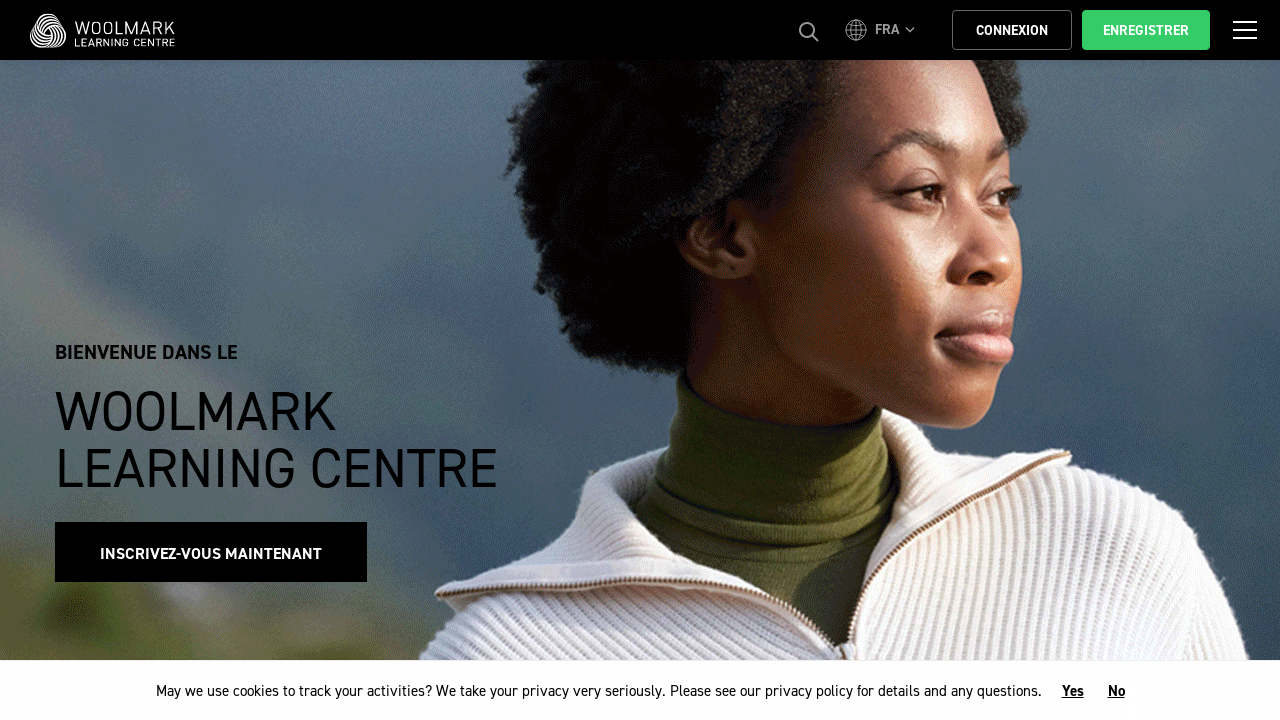

--- FILE ---
content_type: text/html; charset=utf-8
request_url: https://www.woolmarklearningcentre.com/fr/
body_size: 19353
content:

<!DOCTYPE html>
<html lang="fr">

<head>
    <meta http-equiv="X-UA-Compatible" content="IE=edge">
    <meta http-equiv="content-type" content="text/html; charset=utf-8">
    <meta name="viewport" content="width=device-width, initial-scale=1.0, maximum-scale=1">
    <meta name="format-detection" content="telephone=no">

    <title>Woolmark Learning Centre</title>

    <meta name="title" content="Woolmark Learning Centre" />
    <meta name="description" />
    <meta property="og:title" content="Woolmark Learning Centre" />


    <!-- CSS -->
    <link rel="stylesheet" type="text/css" href="/Static/wlc/assets/css/styles.css?v=1.90.59" />
    <link rel="stylesheet" type="text/css" href="/Static/wlc/assets/css/styles-override.css?v=1.90.59" />
<link rel="apple-touch-icon" sizes="57x57" href="/Static/wlc/assets/favicon/apple-touch-icon-57x57.png">
<link rel="apple-touch-icon" sizes="60x60" href="/Static/wlc/assets/favicon/apple-touch-icon-60x60.png">
<link rel="apple-touch-icon" sizes="72x72" href="/Static/wlc/assets/favicon/apple-touch-icon-72x72.png">
<link rel="apple-touch-icon" sizes="76x76" href="/Static/wlc/assets/favicon/apple-touch-icon-76x76.png">
<link rel="apple-touch-icon" sizes="114x114" href="/Static/wlc/assets/favicon/apple-touch-icon-114x114.png">
<link rel="apple-touch-icon" sizes="120x120" href="/Static/wlc/assets/favicon/apple-touch-icon-120x120.png">
<link rel="apple-touch-icon" sizes="144x144" href="/Static/wlc/assets/favicon/apple-touch-icon-144x144.png">
<link rel="apple-touch-icon" sizes="152x152" href="/Static/wlc/assets/favicon/apple-touch-icon-152x152.png">
<link rel="apple-touch-icon" sizes="180x180" href="/Static/wlc/assets/favicon/apple-touch-icon-180x180.png">

<meta name="apple-mobile-web-app-capable" content="yes">
<meta name="apple-mobile-web-app-status-bar-style" content="black-translucent">
<meta name="apple-mobile-web-app-title" content="frontend-starter-kit">

<link rel="icon" type="image/png" sizes="228x228" href="/Static/wlc/assets/favicon/coast-228x228.png">
<link rel="manifest" href="/Static/wlc/assets/favicon/manifest.json">

<meta name="mobile-web-app-capable" content="yes">
<meta name="theme-color" content="transparent">
<meta name="application-name" content="frontend-starter-kit">

<link rel="icon" type="image/png" sizes="32x32" href="/Static/wlc/assets/favicon/favicon-32x32.png">
<link rel="icon" type="image/png" sizes="16x16" href="/Static/wlc/assets/favicon/favicon-16x16.png">
<link rel="shortcut icon" href="/Static/wlc/assets/favicon/favicon.ico">

<meta name="msapplication-TileColor" content="transparent">
<meta name="msapplication-TileImage" content="/Static/wlc/assets/favicon/mstile-144x144.png">
<meta name="msapplication-config" content="/Static/wlc/assets/favicon/browserconfig.xml">

<link rel="apple-touch-startup-image" media="(device-width: 320px) and (device-height: 480px) and (-webkit-device-pixel-ratio: 1)" href="/Static/wlc/assets/favicon/apple-touch-startup-image-320x460.png">
<link rel="apple-touch-startup-image" media="(device-width: 320px) and (device-height: 480px) and (-webkit-device-pixel-ratio: 2)" href="/Static/wlc/assets/favicon/apple-touch-startup-image-640x920.png">
<link rel="apple-touch-startup-image" media="(device-width: 320px) and (device-height: 568px) and (-webkit-device-pixel-ratio: 2)" href="/Static/wlc/assets/favicon/apple-touch-startup-image-640x1096.png">
<link rel="apple-touch-startup-image" media="(device-width: 375px) and (device-height: 667px) and (-webkit-device-pixel-ratio: 2)" href="/Static/wlc/assets/favicon/apple-touch-startup-image-750x1294.png">
<link rel="apple-touch-startup-image" media="(device-width: 414px) and (device-height: 736px) and (orientation: landscape) and (-webkit-device-pixel-ratio: 3)" href="/Static/wlc/assets/favicon/apple-touch-startup-image-1182x2208.png">
<link rel="apple-touch-startup-image" media="(device-width: 414px) and (device-height: 736px) and (orientation: portrait) and (-webkit-device-pixel-ratio: 3)" href="/Static/wlc/assets/favicon/apple-touch-startup-image-1242x2148.png">
<link rel="apple-touch-startup-image" media="(device-width: 768px) and (device-height: 1024px) and (orientation: landscape) and (-webkit-device-pixel-ratio: 1)" href="/Static/wlc/assets/favicon/apple-touch-startup-image-748x1024.png">
<link rel="apple-touch-startup-image" media="(device-width: 768px) and (device-height: 1024px) and (orientation: portrait) and (-webkit-device-pixel-ratio: 1)" href="/Static/wlc/assets/favicon/apple-touch-startup-image-768x1004.png">
<link rel="apple-touch-startup-image" media="(device-width: 768px) and (device-height: 1024px) and (orientation: landscape) and (-webkit-device-pixel-ratio: 2)" href="/Static/wlc/assets/favicon/apple-touch-startup-image-1496x2048.png">
<link rel="apple-touch-startup-image" media="(device-width: 768px) and (device-height: 1024px) and (orientation: portrait) and (-webkit-device-pixel-ratio: 2)" href="/Static/wlc/assets//favicon/apple-touch-startup-image-1536x2008.png">


    <link href="https://www.woolmarklearningcentre.com/fr/" rel="canonical" />
    <link href="https://www.woolmarklearningcentre.com/" hreflang="en" rel="alternate" /><link href="https://www.woolmarklearningcentre.com/de/" hreflang="de" rel="alternate" /><link href="https://www.woolmarklearningcentre.com/fr/" hreflang="fr" rel="alternate" /><link href="https://www.woolmarklearningcentre.com/es/" hreflang="es" rel="alternate" /><link href="https://www.woolmarklearningcentre.cn/" hreflang="zh" rel="alternate" /><link href="https://www.woolmarklearningcentre.com/jp/" hreflang="ja" rel="alternate" /><link href="https://www.woolmarklearningcentre.com/ko/" hreflang="ko" rel="alternate" /><link href="https://www.woolmarklearningcentre.com/it/" hreflang="it" rel="alternate" /><link href="https://www.woolmarklearningcentre.com/vi/" hreflang="vi" rel="alternate" /><link href="https://www.woolmarklearningcentre.com/es-mx/" hreflang="es-MX" rel="alternate" />

    <script>
!function(T,l,y){var S=T.location,k="script",D="instrumentationKey",C="ingestionendpoint",I="disableExceptionTracking",E="ai.device.",b="toLowerCase",w="crossOrigin",N="POST",e="appInsightsSDK",t=y.name||"appInsights";(y.name||T[e])&&(T[e]=t);var n=T[t]||function(d){var g=!1,f=!1,m={initialize:!0,queue:[],sv:"5",version:2,config:d};function v(e,t){var n={},a="Browser";return n[E+"id"]=a[b](),n[E+"type"]=a,n["ai.operation.name"]=S&&S.pathname||"_unknown_",n["ai.internal.sdkVersion"]="javascript:snippet_"+(m.sv||m.version),{time:function(){var e=new Date;function t(e){var t=""+e;return 1===t.length&&(t="0"+t),t}return e.getUTCFullYear()+"-"+t(1+e.getUTCMonth())+"-"+t(e.getUTCDate())+"T"+t(e.getUTCHours())+":"+t(e.getUTCMinutes())+":"+t(e.getUTCSeconds())+"."+((e.getUTCMilliseconds()/1e3).toFixed(3)+"").slice(2,5)+"Z"}(),iKey:e,name:"Microsoft.ApplicationInsights."+e.replace(/-/g,"")+"."+t,sampleRate:100,tags:n,data:{baseData:{ver:2}}}}var h=d.url||y.src;if(h){function a(e){var t,n,a,i,r,o,s,c,u,p,l;g=!0,m.queue=[],f||(f=!0,t=h,s=function(){var e={},t=d.connectionString;if(t)for(var n=t.split(";"),a=0;a<n.length;a++){var i=n[a].split("=");2===i.length&&(e[i[0][b]()]=i[1])}if(!e[C]){var r=e.endpointsuffix,o=r?e.location:null;e[C]="https://"+(o?o+".":"")+"dc."+(r||"services.visualstudio.com")}return e}(),c=s[D]||d[D]||"",u=s[C],p=u?u+"/v2/track":d.endpointUrl,(l=[]).push((n="SDK LOAD Failure: Failed to load Application Insights SDK script (See stack for details)",a=t,i=p,(o=(r=v(c,"Exception")).data).baseType="ExceptionData",o.baseData.exceptions=[{typeName:"SDKLoadFailed",message:n.replace(/\./g,"-"),hasFullStack:!1,stack:n+"\nSnippet failed to load ["+a+"] -- Telemetry is disabled\nHelp Link: https://go.microsoft.com/fwlink/?linkid=2128109\nHost: "+(S&&S.pathname||"_unknown_")+"\nEndpoint: "+i,parsedStack:[]}],r)),l.push(function(e,t,n,a){var i=v(c,"Message"),r=i.data;r.baseType="MessageData";var o=r.baseData;return o.message='AI (Internal): 99 message:"'+("SDK LOAD Failure: Failed to load Application Insights SDK script (See stack for details) ("+n+")").replace(/\"/g,"")+'"',o.properties={endpoint:a},i}(0,0,t,p)),function(e,t){if(JSON){var n=T.fetch;if(n&&!y.useXhr)n(t,{method:N,body:JSON.stringify(e),mode:"cors"});else if(XMLHttpRequest){var a=new XMLHttpRequest;a.open(N,t),a.setRequestHeader("Content-type","application/json"),a.send(JSON.stringify(e))}}}(l,p))}function i(e,t){f||setTimeout(function(){!t&&m.core||a()},500)}var e=function(){var n=l.createElement(k);n.src=h;var e=y[w];return!e&&""!==e||"undefined"==n[w]||(n[w]=e),n.onload=i,n.onerror=a,n.onreadystatechange=function(e,t){"loaded"!==n.readyState&&"complete"!==n.readyState||i(0,t)},n}();y.ld<0?l.getElementsByTagName("head")[0].appendChild(e):setTimeout(function(){l.getElementsByTagName(k)[0].parentNode.appendChild(e)},y.ld||0)}try{m.cookie=l.cookie}catch(p){}function t(e){for(;e.length;)!function(t){m[t]=function(){var e=arguments;g||m.queue.push(function(){m[t].apply(m,e)})}}(e.pop())}var n="track",r="TrackPage",o="TrackEvent";t([n+"Event",n+"PageView",n+"Exception",n+"Trace",n+"DependencyData",n+"Metric",n+"PageViewPerformance","start"+r,"stop"+r,"start"+o,"stop"+o,"addTelemetryInitializer","setAuthenticatedUserContext","clearAuthenticatedUserContext","flush"]),m.SeverityLevel={Verbose:0,Information:1,Warning:2,Error:3,Critical:4};var s=(d.extensionConfig||{}).ApplicationInsightsAnalytics||{};if(!0!==d[I]&&!0!==s[I]){var c="onerror";t(["_"+c]);var u=T[c];T[c]=function(e,t,n,a,i){var r=u&&u(e,t,n,a,i);return!0!==r&&m["_"+c]({message:e,url:t,lineNumber:n,columnNumber:a,error:i}),r},d.autoExceptionInstrumented=!0}return m}(y.cfg);function a(){y.onInit&&y.onInit(n)}(T[t]=n).queue&&0===n.queue.length?(n.queue.push(a),n.trackPageView({})):a()}(window,document,{src: "https://js.monitor.azure.com/scripts/b/ai.2.gbl.min.js", crossOrigin: "anonymous", cfg: {instrumentationKey: '806f1313-bfb3-4cdb-9eaa-92f50242ceb8', disableCookiesUsage: false }});
</script>
 

<!-- Google Tag Manager -->
<script>(function(w,d,s,l,i){w[l]=w[l]||[];w[l].push({'gtm.start':
new Date().getTime(),event:'gtm.js'});var f=d.getElementsByTagName(s)[0],
j=d.createElement(s),dl=l!='dataLayer'?'&l='+l:'';j.async=true;j.src=
'https://www.googletagmanager.com/gtm.js?id='+i+dl;f.parentNode.insertBefore(j,f);
})(window,document,'script','dataLayer','GTM-MSHGQV7');</script>
<!-- End Google Tag Manager -->

<meta name="facebook-domain-verification" content="caiqpfeld3kwrck36z2g2y4xarv9c7" />


<style>

.socialShareWidget  {
display:none!important;
}

</style>

<style>

@media (min-width: 992px) {

.hotspotBlock-row .col-lg-6  {
max-width: 45% !important;
}

.hotspotBlock-row .offset-lg-6 {
margin-left: 57% !important;
}
}

</style>
<script>
    function FireTrackingRequest(url, email) {
        if (url && email) {
            var trackingForm = $('#registration-on-success');
            if (trackingForm.length == 1) {
                trackingForm.attr('action', url);
                trackingForm.find('input[name="email"]').val(email);
                trackingForm.submit();
            }
        }
    };

    function CheckPardotLink() {
        var username = GetURLParamByName('username');
        if (username) {
            FireTrackingRequest("https://info.woolmarklearningcentre.com/l/982232/2022-06-02/41mfz", username);
        }
    };

    function GetURLParamByName(name) {
        var pageUrl = window.location.search.substring(1),
            urlVariables = pageUrl.split('&'),
            paramName,
            i;

        for (i = 0; i < urlVariables.length; i++) {
            paramName = urlVariables[i].split('=');

            if (paramName[0] === name) {
                return paramName[1] === undefined ? true : decodeURIComponent(paramName[1]);
            }
        }
        return false;
    };

        document.addEventListener('DOMContentLoaded', () => {
            $jqIDS(document).ready(function () {
                CheckPardotLink();
            });
        });
</script>

    <!--Root Page scripts-->
<!-- Google Tag Manager -->
<script>(function(w,d,s,l,i){w[l]=w[l]||[];w[l].push({'gtm.start':
new Date().getTime(),event:'gtm.js'});var f=d.getElementsByTagName(s)[0],
j=d.createElement(s),dl=l!='dataLayer'?'&l='+l:'';j.async=true;j.src=
'https://www.googletagmanager.com/gtm.js?id='+i+dl;f.parentNode.insertBefore(j,f);
})(window,document,'script','dataLayer','GTM-MSHGQV7');</script>
<!-- End Google Tag Manager -->

<!--Pardot-->
<script type='text/javascript'>
piAId = '983232';
piCId = '57074';
piHostname = 'info.woolmarklearningcentre.com';
(function() {
function async_load(){
var s = document.createElement('script'); s.type = 'text/javascript';
s.src = ('https:' == document.location.protocol ? 'https://' : 'http://') + piHostname + '/pd.js';
var c = document.getElementsByTagName('script')[0]; c.parentNode.insertBefore(s, c);
}
if(window.attachEvent) { window.attachEvent('onload', async_load); }
else { window.addEventListener('load', async_load, false); }
})();
</script>
<!--End Pardot-->

    <link rel="stylesheet" href="/Static/wlc/IDS/Styles/ids-bootstrap-plugin.css" />

    <link rel="stylesheet" href="/Static/wlc/IDS/Styles/ids-core-styles.css?v=1.90.59" />
    <link rel="stylesheet" href="/Static/IDS/Styles/ids-override.css" />
</head>
<body>

    
    

<!-- Google Tag Manager (noscript) -->
<noscript><iframe src="https://www.googletagmanager.com/ns.html?id=GTM-MSHGQV7"
height="0" width="0" style="display:none;visibility:hidden"></iframe></noscript>
<!-- End Google Tag Manager (noscript) -->


    <a href="#mainContent" class="sr-only sr-only-focusable">Passer au contenu principal</a>

    <main class="tpl tpl--default">
        <div class="tpl-main">




<div class="tpl-header">
    <div class="siteHeaderWidget " data-wg="SiteHeaderWidget">
        <div class="siteHeaderWidget-top">
            <div class="siteHeaderWidget-top-inner">
                <div class="d-flex">
                    <div class="siteHeaderWidget-top-left">
                        <a class="siteHeaderWidget-top-logo" href="/fr?enforce=true">
                            <img src="/globalassets/woolmark-learning-centre/awi-navigation-header-logo.svg" class="siteHeaderWidget-top-logo-image" alt="AWI Navigation Logo" />
                        </a>
                    </div>
                    <div class="siteHeaderWidget-top-middle flex-grow-1">
                        <div class="d-flex">
                            <div class="siteHeaderWidget-top-middle-inner mx-auto">
                                            <nav class="siteHeaderWidget-top-menu">
                                                <ul class="siteHeaderWidget-top-menu-nav">
                                                            <li class="siteHeaderWidget-top-menu-nav-item">
                                                                <a class="siteHeaderWidget-top-menu-nav-item-btn" title="Trouver une formation" href="/fr/program-library/">Trouver une formation</a>
                                                            </li>
                                                            <li class="siteHeaderWidget-top-menu-nav-item dropdown hover-arrow">
                                                                <a class="siteHeaderWidget-top-menu-nav-item-btn dropdown-toggle" role="button" id="#-0" data-toggle="dropdown" aria-haspopup="true" aria-expanded="false"
                                                                   title="plus d&#x27;apprentissage" href="/fr/learn-about-wool/">plus d&#x27;apprentissage</a>
                                                                <div class="siteHeaderWidget-top-menu-nav-dropdown dropdown-menu" aria-labelledby="#-0">
                                                                        <a class="dropdown-item" title="A destination des Formateurs" href="/fr/facilitators/">A destination des Formateurs</a>
                                                                </div>
                                                            </li>
                                                            <li class="siteHeaderWidget-top-menu-nav-item dropdown hover-arrow">
                                                                <a class="siteHeaderWidget-top-menu-nav-item-btn dropdown-toggle" role="button" id="#-0" data-toggle="dropdown" aria-haspopup="true" aria-expanded="false"
                                                                   title="Comp&#xE9;titions" href="/fr/wool4school/">Comp&#xE9;titions</a>
                                                                <div class="siteHeaderWidget-top-menu-nav-dropdown dropdown-menu" aria-labelledby="#-0">
                                                                        <a class="dropdown-item" title="Woolmark Performance Challenge" href="/fr/woolmark-performance-challenge/">Woolmark Performance Challenge</a>
                                                                        <a class="dropdown-item" title="International Woolmark Prize" href="/fr/international-woolmark-prize/">International Woolmark Prize</a>
                                                                </div>
                                                            </li>
                                                            <li class="siteHeaderWidget-top-menu-nav-item">
                                                                <a class="siteHeaderWidget-top-menu-nav-item-btn" title="&#xC0; propos de nous" href="/fr/about-us/">&#xC0; propos de nous</a>
                                                            </li>
                                                </ul>
                                            </nav>
                            </div>
                        </div>
                    </div>
                    <div class="siteHeaderWidget-top-right">
                        <div class="d-flex align-items-center">
                            <div class="flex-grow-1"></div>
                            <button class="siteHeaderWidget-top-btn--search btn hover-arrow">
                                <i class="siteHeaderWidget-top-btn--search-icon icon icon--search"></i>
                            </button>

                            <div class="siteHeaderWidget-top-menu-lang dropdown hover-arrow">
                                    <a class="siteHeaderWidget-top-menu-lang-btn dropdown-toggle" href="https://www.woolmarklearningcentre.com/fr/?enforce=true" role="button" id="siteHeaderWidgetTopMenuLangDropdown" data-toggle="dropdown" aria-expanded="false">
                                        <span class="siteHeaderWidget-top-menu-lang-btn-label">FRA</span>
                                    </a>

                                <div class="siteHeaderWidget-top-menu-lang-dropdown dropdown-menu pre-scrollable is-logged-in-false" aria-labelledby="siteHeaderWidgetTopMenuLangDropdown">
                                        <a class="dropdown-item" href="https://www.woolmarklearningcentre.com/fr/?enforce=true" data-abbr="Fran&#xE7;ais">Fran&#xE7;ais</a>
                                        <a class="dropdown-item" href="https://www.woolmarklearningcentre.cn/?enforce=true" data-abbr="&#x4E2D;&#x6587;">&#x4E2D;&#x6587;</a>
                                        <a class="dropdown-item" href="https://www.woolmarklearningcentre.com/?enforce=true" data-abbr="English">English</a>
                                        <a class="dropdown-item" href="https://www.woolmarklearningcentre.com/de/?enforce=true" data-abbr="Deutsch">Deutsch</a>
                                        <a class="dropdown-item" href="https://www.woolmarklearningcentre.com/it/?enforce=true" data-abbr="Italiano">Italiano</a>
                                        <a class="dropdown-item" href="https://www.woolmarklearningcentre.com/jp/?enforce=true" data-abbr="&#x65E5;&#x672C;&#x8A9E;">&#x65E5;&#x672C;&#x8A9E;</a>
                                        <a class="dropdown-item" href="https://www.woolmarklearningcentre.com/ko/?enforce=true" data-abbr="&#xD55C;&#xAD6D;&#xC5B4;">&#xD55C;&#xAD6D;&#xC5B4;</a>
                                        <a class="dropdown-item" href="https://www.woolmarklearningcentre.com/es/?enforce=true" data-abbr="Espa&#xF1;ol">Espa&#xF1;ol</a>
                                        <a class="dropdown-item" href="https://www.woolmarklearningcentre.com/es-mx/?enforce=true" data-abbr="Espa&#xF1;ol Mexicano">Espa&#xF1;ol Mexicano</a>
                                        <a class="dropdown-item" href="https://www.woolmarklearningcentre.com/vi/?enforce=true" data-abbr="Ti&#x1EBF;ng Vi&#x1EC7;t">Ti&#x1EBF;ng Vi&#x1EC7;t</a>
                                </div>
                            </div>                           
                                    <a class="siteHeaderWidget-top-btn--login-register btn" href="/fr/login-page/">
                                        <i class="siteHeaderWidget-top-btn--login-register icon icon--user"></i>
                                    </a>                                   
                                    <a class="siteHeaderWidget-top-btn--login btn" href="/fr/login-page/?ReturnUrl=https://www.woolmarklearningcentre.com/fr/">
                                        <span class="siteHeaderWidget-top-btn--login-text">&#xA;&#x9;&#x9;&#x9;&#x9;&#x9;&#x9;Connexion&#xA;&#x9;&#x9;&#x9;&#x9;&#x9;</span>
                                    </a>
                                    <a class="siteHeaderWidget-top-btn--register btn" target="_blank" href="/fr/registration-page/">
                                        <span class="siteHeaderWidget-top-btn--register-text">Enregistrer</span>
                                    </a>
                                <button class="siteHeaderWidget-top-btn--toggler btn">
                                    <i class="siteHeaderWidget-top-btn--toggler-icon--menu icon icon--menu"></i>
                                    <i class="siteHeaderWidget-top-btn--toggler-icon--close icon icon--close"></i>
                                </button>
                        </div>
                    </div>
                </div>
<div class="siteHeaderProfileDropdownWidget " data-blk="SiteHeaderProfileDropdownWidget">
    <div class="siteMenuWidget " data-wg="SiteMenuWidget" data-report-api="/api/report/counts">
        <div class="siteMenuWidget-menu">
            <ul>
                            <li>
                                <a class="siteMenuWidget-menu-link siteMenuWidget-menu-link--large" href="/fr/program-library/">
                                    <span class="siteMenuWidget-menu-link-text">Trouver une formation</span>
                                </a>
                            </li>
                            <li class="hasSub dropdown">
                                <a class="siteMenuWidget-menu-link siteMenuWidget-menu-link--large dropdown-toggle" href="/fr/learn-about-wool/" data-toggle="dropdown" aria-haspopup="true" aria-expanded="false">
                                    <span class="siteMenuWidget-menu-link-text">plus d&#x27;apprentissage</span>
                                </a>
                                <ul class="siteMenuWidget-menu-nav-dropdown dropdown-menu" aria-labelledby="siteMenuWidgetTopMenuDropdown 0">
                                        <li>
                                            <a class="dropdown-item" href="/fr/facilitators/" title="A destination des Formateurs">A destination des Formateurs</a>
                                        </li>
                                </ul>
                            </li>
                            <li class="hasSub dropdown">
                                <a class="siteMenuWidget-menu-link siteMenuWidget-menu-link--large dropdown-toggle" href="/fr/wool4school/" data-toggle="dropdown" aria-haspopup="true" aria-expanded="false">
                                    <span class="siteMenuWidget-menu-link-text">Comp&#xE9;titions</span>
                                </a>
                                <ul class="siteMenuWidget-menu-nav-dropdown dropdown-menu" aria-labelledby="siteMenuWidgetTopMenuDropdown 0">
                                        <li>
                                            <a class="dropdown-item" href="/fr/woolmark-performance-challenge/" title="Woolmark Performance Challenge">Woolmark Performance Challenge</a>
                                        </li>
                                        <li>
                                            <a class="dropdown-item" href="/fr/international-woolmark-prize/" title="International Woolmark Prize">International Woolmark Prize</a>
                                        </li>
                                </ul>
                            </li>
                            <li>
                                <a class="siteMenuWidget-menu-link siteMenuWidget-menu-link--large" href="/fr/about-us/">
                                    <span class="siteMenuWidget-menu-link-text">&#xC0; propos de nous</span>
                                </a>
                            </li>
            </ul>
        </div>
    </div>
</div>
            </div>
        </div>
        <div class="siteHeaderSearchBarWidget " data-wg="SiteHeaderSearchBarWidget">
            <div class="d-flex">
                <form method="get" class="input-group siteHeaderSearchBarWidget-input-group" action="/fr/search/">
                    <div class="input-group-prepend">
                        <button type="submit" class="search-submit"><i class="siteHeaderSearchBarWidget-icon--search icon icon--search"></i></button>
                    </div>
                    <input type="text" name="keyword" class="siteHeaderSearchBarWidget-input form-control" placeholder="&#xA;&#x9;&#x9;&#x9;&#x9;&#x9;&#x9;Je suis &#xE0; la recherche de&#xA0;?&#xA;&#x9;&#x9;&#x9;&#x9;&#x9;">
                    <div class="input-group-append">
                        <button class="siteHeaderSearchBarWidget-btn btn">
                            <i class="siteHeaderSearchBarWidget-btn-icon icon icon--close"></i>
                        </button>
                    </div>
                </form>
            </div>
        </div>
    </div>


</div>            <div class="tpl-scroller">
                <div class="tpl-content">
                    <iframe id="registration-dummyframe" name="registration-dummyframe" style="display:none"></iframe>
                    <form action="" method="post" id="registration-on-success" target="registration-dummyframe">
                        <input type="hidden" name="email" />
                    </form>
                    
<div class="homePage" data-pg="HomePage" data-fixed-scroll="false" data-display-scroll-button="true">

    <div data-section-fixed-scroll-container>
        

<div class="homepageHeroBannerBlock height-large" data-blk="HomepageHeroBannerBlock" data-animate-scroll-reveal="true">
    <div class="homepageHeroBannerBlock-bg lazyload" style="background-image: url('/globalassets/woolmark-learning-centre/01-homepage/wlc-home-hero.gif')">
            <div class="homeHero-video youtube-player" data-video-id="AeuzemyUrow" data-video-type="youtube" data-video-autoplay="1" data-video-loop="1" data-video-origin=""></div>
    </div>
    <div class="homepageHeroBannerBlock-inner">
       
        <div class="homepageHeroBannerBlock-inner-content">
            <div class="container">
                <div class="row flex-column-reverse flex-lg-row">
                    <div class="col-12 col-md-12 col-lg-6 d-flex align-items-center">
                        <div>
                            <span class="homepageHeroBannerBlock-title">
                                <span class="homepageHeroBannerBlock-title-label">Bienvenue dans le</span>
                                <span class="homepageHeroBannerBlock-title-text">Woolmark</span>
                                <span class="homepageHeroBannerBlock-title-text homepageHeroBannerBlock-title-text--2">
                                    Learning Centre
                                </span>
                            </span>

                                <div class="homepageHeroBannerBlock-btnContainer">
                                    <a class="btn btn-primary btn-lg d-inline-block" target="_blank" title="Inscrivez-vous maintenant" href="/fr/registration-page/"
                                       Inscrivez-vous maintenant>
                                        Inscrivez-vous maintenant
                                    </a>
                                </div>
                        </div>
                    </div>
                </div>
                <button class="homepageHeroBannerBlock-scrollTo">
                    <i class="icon icon--chevron-down"></i>
                </button>
            </div>
        </div>
    </div>
</div>




<div data-blk="TextIntroBlock" class="textIntroBlock"
    data-tracking-id="148266" data-animate-scroll-reveal="true">
    <div class="container">
        <div class="textIntroBlock-content">
            
<p>Le Woolmark Learning Centre propose de d&eacute;couvrir la laine &agrave; travers diff&eacute;rentes formations, pens&eacute;es et con&ccedil;ues par des experts.</p>
<p>Ce programme en ligne et gratuit a pour objectif de former une nouvelle g&eacute;n&eacute;ration de talents aux sp&eacute;cifict&eacute;s de la laine et de sa cha&icirc;ne d'approvisionnement.</p>
        </div>
    </div>
</div>


<div data-blk="VideoHeroBlock" data-tracking-id="148268" class="videoHeroBlock" data-animate-scroll-reveal="true">
        <div class="container-full">
            <div class="videoHeroBlock-bg" style="background-image: url('/globalassets/woolmark-learning-centre/video-hero-bg.jpg')">
            </div>
            <div class="videoHeroBlock-inner">
                <div class="container">
                    <div class="row flex-column-reverse flex-lg-row">
                        <div class="col-12 col-md-12 col-lg-6 d-flex align-items-center">
                            <div class="videoHeroBlock-text">
                                <h5 class="videoHeroBlock-title">
                                   La plateforme de formation en ligne par excellence sur l&#x27;univers de la laine.
                                </h5>
                                <div class="videoHeroBlock-btnContainer">
                                    <a class="btn-arrowplay" title="Learn More" data-lity data-type="youtube" data-video-src-id="AeuzemyUrow" href="https://www.youtube.com/embed/AeuzemyUrow">En savoir plus</a>
                                </div>
                            </div>
                        </div>
                        <div class="col-12 col-md-12 col-lg-6 d-flex align-items-center">
                            <div class="videoHeroBlock-img">
                                    <a class="videoHeroBlock-img-link" href="https://www.youtube.com/embed/AeuzemyUrow" title="Watch video" data-lity data-type="youtube" data-video-src-id="AeuzemyUrow">
                                        <div class="videoHeroBlock-img-anim">
                                            <img class="videoHeroBlock-img-img lazyload lazyload--fade" data-object-fit src="data:image/svg+xml;charset&#x3D;UTF-8,%3Csvg%20width%3D%22%5Bobject%20Object%5D%22%20height%3D%22undefined%22%20xmlns%3D%22http%3A%2F%2Fwww.w3.org%2F2000%2Fsvg%22%20viewBox%3D%220%200%20%5Bobject%20Object%5D%20undefined%22%20preserveAspectRatio%3D%22none%22%3E%3Crect%20width%3D%22100%25%22%20height%3D%22100%25%22%20fill%3D%22%23F3F3F3%22%20fill-opacity%3D%220%22%3E%3C%2Frect%3E%3C%2Fsvg%3E" data-src="/Static/wlc/assets/images/videoHeroBlock/video-poster.jpg" width="570" height="350" alt="" />
                                        </div>
                                        <div class="video-play-icon"></div>
                                    </a>
                            </div>
                        </div>
                    </div>
                </div>
            </div>
        </div>   
</div>

<div class="featuredBlock" data-blk="FeaturedBlock" data-animate-scroll-reveal="true">
    <div class="featuredBlock-inner">
        <div class="featuredBlock-inner-content">
            <div class="featuredBlock-outer-container container-full">
                <div class="container">
                    <div class="featuredBlock-title-container">
                        <h2 class="featuredBlock-title">Fonctionnalit&#xE9;s du Woolmark Learning Centre</h2>
                        <form class="featuredBlock-form" id="featuredBlockForm">
                            <div class="featuredBlock-nav-toggle-group toggle-radio-group">
                                    <div class="toggle-radio-control">
                                        <input class="toggle-radio-input" type="radio" id="featuredBlockNavToggleInput0" 
                                                name="featuredBlock-nav-toggle-input" value="Apprenant" 
                                                data-ref="featuredBlockFeaturesFeature0" checked />
                                        <label class="toggle-radio-label" for="featuredBlockNavToggleInput0">
                                            Apprenant
                                        </label>
                                    </div>
                                    <div class="toggle-radio-control">
                                        <input class="toggle-radio-input" type="radio" id="featuredBlockNavToggleInput1" 
                                                name="featuredBlock-nav-toggle-input" value="Animateur" 
                                                data-ref="featuredBlockFeaturesFeature1"  />
                                        <label class="toggle-radio-label" for="featuredBlockNavToggleInput1">
                                            Animateur
                                        </label>
                                    </div>
                            </div>
                        </form>
                    </div>
                            <div class="featuredBlock-features-container show" id="featuredBlockFeaturesFeature0">
                            <div class="featuredBlock-features-container-bg lazyload lazyload--fade" data-bg="/globalassets/woolmark-learning-centre/01-homepage/wlc-features-learner.jpg">
                            </div>
                            <div class="featuredBlock-features-panels">
                                <div class="featuredBlock-features-panel-group">
                                        <div class="featuredBlock-features-panel">
                                            <div class="featuredBlock-features-panel-img">
                                                <img class="featuredBlock-features-panel-img-img lazyload lazyload--fade" src="data:image/svg+xml;charset&#x3D;UTF-8,%3Csvg%20width%3D%2260%22%20height%3D%2260%22%20xmlns%3D%22http%3A%2F%2Fwww.w3.org%2F2000%2Fsvg%22%20viewBox%3D%220%200%2060%2060%22%20preserveAspectRatio%3D%22none%22%3E%3Crect%20width%3D%22100%25%22%20height%3D%22100%25%22%20fill%3D%22%23F3F3F3%22%20fill-opacity%3D%220%22%3E%3C%2Frect%3E%3C%2Fsvg%3E" data-src="/globalassets/woolmark-learning-centre/further-learning/facilitator-landing-page/icon-certification.png" width="60" height="60" alt="Certification Credly" />
                                            </div>
                                            <div class="featuredBlock-features-panel-body">
                                                <h2 class="featuredBlock-features-panel-title">Certification Credly</h2>
                                                <p class="featuredBlock-features-panel-desc"><p>&Agrave; la fin de chaque formation, un badge vous sera remis afin de valoriser vos succ&egrave;s et mettre en avant votre expertise.</p></p>
                                            </div>
                                        </div>
                                        <div class="featuredBlock-features-panel">
                                            <div class="featuredBlock-features-panel-img">
                                                <img class="featuredBlock-features-panel-img-img lazyload lazyload--fade" src="data:image/svg+xml;charset&#x3D;UTF-8,%3Csvg%20width%3D%2260%22%20height%3D%2260%22%20xmlns%3D%22http%3A%2F%2Fwww.w3.org%2F2000%2Fsvg%22%20viewBox%3D%220%200%2060%2060%22%20preserveAspectRatio%3D%22none%22%3E%3Crect%20width%3D%22100%25%22%20height%3D%22100%25%22%20fill%3D%22%23F3F3F3%22%20fill-opacity%3D%220%22%3E%3C%2Frect%3E%3C%2Fsvg%3E" data-src="/globalassets/woolmark-learning-centre/icon-progress.svg" width="60" height="60" alt="Avancez &#xE0; votre rythme" />
                                            </div>
                                            <div class="featuredBlock-features-panel-body">
                                                <h2 class="featuredBlock-features-panel-title">Avancez &#xE0; votre rythme</h2>
                                                <p class="featuredBlock-features-panel-desc"><p>Nous sauvegardons vos avanc&eacute;es afin que vous puissiez reprendre au m&ecirc;me endroit quand vous le souhaitez.</p></p>
                                            </div>
                                        </div>
                                        <div class="featuredBlock-features-panel">
                                            <div class="featuredBlock-features-panel-img">
                                                <img class="featuredBlock-features-panel-img-img lazyload lazyload--fade" src="data:image/svg+xml;charset&#x3D;UTF-8,%3Csvg%20width%3D%2260%22%20height%3D%2260%22%20xmlns%3D%22http%3A%2F%2Fwww.w3.org%2F2000%2Fsvg%22%20viewBox%3D%220%200%2060%2060%22%20preserveAspectRatio%3D%22none%22%3E%3Crect%20width%3D%22100%25%22%20height%3D%22100%25%22%20fill%3D%22%23F3F3F3%22%20fill-opacity%3D%220%22%3E%3C%2Frect%3E%3C%2Fsvg%3E" data-src="/globalassets/woolmark-learning-centre/01-homepage/icon-free.svg" width="60" height="60" alt="Acc&#xE8;s libre" />
                                            </div>
                                            <div class="featuredBlock-features-panel-body">
                                                <h2 class="featuredBlock-features-panel-title">Acc&#xE8;s libre</h2>
                                                <p class="featuredBlock-features-panel-desc"><p>Vous pouvez acc&eacute;der librement &agrave; toutes nos ressources, n'importe o&ugrave; et &agrave; n'importe quel moment.</p></p>
                                            </div>
                                        </div>
                                        <div class="featuredBlock-features-panel">
                                            <div class="featuredBlock-features-panel-img">
                                                <img class="featuredBlock-features-panel-img-img lazyload lazyload--fade" src="data:image/svg+xml;charset&#x3D;UTF-8,%3Csvg%20width%3D%2260%22%20height%3D%2260%22%20xmlns%3D%22http%3A%2F%2Fwww.w3.org%2F2000%2Fsvg%22%20viewBox%3D%220%200%2060%2060%22%20preserveAspectRatio%3D%22none%22%3E%3Crect%20width%3D%22100%25%22%20height%3D%22100%25%22%20fill%3D%22%23F3F3F3%22%20fill-opacity%3D%220%22%3E%3C%2Frect%3E%3C%2Fsvg%3E" data-src="/globalassets/woolmark-learning-centre/01-homepage/icon-content.svg" width="60" height="60" alt="Interactif" />
                                            </div>
                                            <div class="featuredBlock-features-panel-body">
                                                <h2 class="featuredBlock-features-panel-title">Interactif</h2>
                                                <p class="featuredBlock-features-panel-desc"><p>Chacun ayant son style d'apprentissage, nous avons d&eacute;velopp&eacute; des contenus interactifs et par &eacute;tape.</p></p>
                                            </div>
                                        </div>
                                </div>
                            </div>
                            </div>
                            <div class="featuredBlock-features-container hide" id="featuredBlockFeaturesFeature1">
                            <div class="featuredBlock-features-container-bg lazyload lazyload--fade" data-bg="/globalassets/woolmark-learning-centre/01-homepage/wlc-home-facilitator.jpg">
                            </div>
                            <div class="featuredBlock-features-panels">
                                <div class="featuredBlock-features-panel-group">
                                        <div class="featuredBlock-features-panel">
                                            <div class="featuredBlock-features-panel-img">
                                                <img class="featuredBlock-features-panel-img-img lazyload lazyload--fade" src="data:image/svg+xml;charset&#x3D;UTF-8,%3Csvg%20width%3D%2260%22%20height%3D%2260%22%20xmlns%3D%22http%3A%2F%2Fwww.w3.org%2F2000%2Fsvg%22%20viewBox%3D%220%200%2060%2060%22%20preserveAspectRatio%3D%22none%22%3E%3Crect%20width%3D%22100%25%22%20height%3D%22100%25%22%20fill%3D%22%23F3F3F3%22%20fill-opacity%3D%220%22%3E%3C%2Frect%3E%3C%2Fsvg%3E" data-src="/globalassets/woolmark-learning-centre/01-homepage/icon-courses.svg" width="60" height="60" alt="Int&#xE9;gration harmonieuse" />
                                            </div>
                                            <div class="featuredBlock-features-panel-body">
                                                <h2 class="featuredBlock-features-panel-title">Int&#xE9;gration harmonieuse</h2>
                                                <p class="featuredBlock-features-panel-desc"><p>Nos formations ont &eacute;t&eacute; d&eacute;velopp&eacute;es afin de s'int&eacute;grer harmonieusement &agrave; votre programme, en proposant des objectifs clairs, des contr&ocirc;les de connaissances et des ressources p&eacute;dagogiques.</p></p>
                                            </div>
                                        </div>
                                        <div class="featuredBlock-features-panel">
                                            <div class="featuredBlock-features-panel-img">
                                                <img class="featuredBlock-features-panel-img-img lazyload lazyload--fade" src="data:image/svg+xml;charset&#x3D;UTF-8,%3Csvg%20width%3D%2260%22%20height%3D%2260%22%20xmlns%3D%22http%3A%2F%2Fwww.w3.org%2F2000%2Fsvg%22%20viewBox%3D%220%200%2060%2060%22%20preserveAspectRatio%3D%22none%22%3E%3Crect%20width%3D%22100%25%22%20height%3D%22100%25%22%20fill%3D%22%23F3F3F3%22%20fill-opacity%3D%220%22%3E%3C%2Frect%3E%3C%2Fsvg%3E" data-src="/globalassets/woolmark-learning-centre/01-homepage/icon-content.svg" width="60" height="60" alt="Contenu interactif" />
                                            </div>
                                            <div class="featuredBlock-features-panel-body">
                                                <h2 class="featuredBlock-features-panel-title">Contenu interactif</h2>
                                                <p class="featuredBlock-features-panel-desc"><p>Chacun ayant son style d'apprentissage, nous avons d&eacute;velopp&eacute; des contenus interactifs et par &eacute;tape afin de garder vos apprenants attentifs.</p></p>
                                            </div>
                                        </div>
                                        <div class="featuredBlock-features-panel">
                                            <div class="featuredBlock-features-panel-img">
                                                <img class="featuredBlock-features-panel-img-img lazyload lazyload--fade" src="data:image/svg+xml;charset&#x3D;UTF-8,%3Csvg%20width%3D%2260%22%20height%3D%2260%22%20xmlns%3D%22http%3A%2F%2Fwww.w3.org%2F2000%2Fsvg%22%20viewBox%3D%220%200%2060%2060%22%20preserveAspectRatio%3D%22none%22%3E%3Crect%20width%3D%22100%25%22%20height%3D%22100%25%22%20fill%3D%22%23F3F3F3%22%20fill-opacity%3D%220%22%3E%3C%2Frect%3E%3C%2Fsvg%3E" data-src="/globalassets/woolmark-learning-centre/01-homepage/icon-courses.svg" width="60" height="60" alt="Ressources p&#xE9;dagogiques" />
                                            </div>
                                            <div class="featuredBlock-features-panel-body">
                                                <h2 class="featuredBlock-features-panel-title">Ressources p&#xE9;dagogiques</h2>
                                                <p class="featuredBlock-features-panel-desc"><p>Des guides p&eacute;dagogiques sont propos&eacute;s avec des notes d&eacute;taill&eacute;es et des pr&eacute;sentations PowerPoint &agrave; t&eacute;l&eacute;charger pour des formations en pr&eacute;sentiel.</p></p>
                                            </div>
                                        </div>
                                        <div class="featuredBlock-features-panel">
                                            <div class="featuredBlock-features-panel-img">
                                                <img class="featuredBlock-features-panel-img-img lazyload lazyload--fade" src="data:image/svg+xml;charset&#x3D;UTF-8,%3Csvg%20width%3D%2260%22%20height%3D%2260%22%20xmlns%3D%22http%3A%2F%2Fwww.w3.org%2F2000%2Fsvg%22%20viewBox%3D%220%200%2060%2060%22%20preserveAspectRatio%3D%22none%22%3E%3Crect%20width%3D%22100%25%22%20height%3D%22100%25%22%20fill%3D%22%23F3F3F3%22%20fill-opacity%3D%220%22%3E%3C%2Frect%3E%3C%2Fsvg%3E" data-src="/globalassets/woolmark-learning-centre/01-homepage/icon-free.svg" width="60" height="60" alt="Acc&#xE8;s libre" />
                                            </div>
                                            <div class="featuredBlock-features-panel-body">
                                                <h2 class="featuredBlock-features-panel-title">Acc&#xE8;s libre</h2>
                                                <p class="featuredBlock-features-panel-desc"><p>Vous pouvez acc&eacute;der librement &agrave; toutes nos ressources, n'importe o&ugrave; et &agrave; n'importe quel moment.</p></p>
                                            </div>
                                        </div>
                                </div>
                            </div>
                            </div>
                </div>
            </div>
        </div>
    </div>
</div>

<div data-blk="FindCoursesBlock" class="findCoursesBlock" data-animate-scroll-reveal="true" data-fullscreen="" data-tracking-id="148270">
    <div class="findCoursesBlock-outer-container container-full">
        <div class="findCoursesBlock-inner">
            <div class="container">
                <div class="findCoursesBlock-title-container">
                    <h2 class="findCoursesBlock-title">Trouver une formation</h2>
                    <p class="findCoursesBlock-desc">Consultez d&#xE8;s maintenant notre biblioth&#xE8;que de formations pour d&#xE9;couvrir l&#x27;univers de la laine. </p>
                </div>
                <form class="findCoursesBlock-form" id="findCoursesBlockForm">
                    <div class="findCoursesBlock-nav-toggle-group row">
                            <div class="findCoursesBlock-checkbox large-checkbox-control col-12 col-md-6 col-lg-4">
                                <input class="large-checkbox-input" type="checkbox" id="findCoursesBlockNavToggleInput--937" name="findCoursesBlock-nav-toggle-input" value="937" />
                                <label class="large-checkbox-label" for="findCoursesBlockNavToggleInput--937">Fashion design</label>
                            </div>
                            <div class="findCoursesBlock-checkbox large-checkbox-control col-12 col-md-6 col-lg-4">
                                <input class="large-checkbox-input" type="checkbox" id="findCoursesBlockNavToggleInput--939" name="findCoursesBlock-nav-toggle-input" value="939" />
                                <label class="large-checkbox-label" for="findCoursesBlockNavToggleInput--939">Wool fibre science</label>
                            </div>
                            <div class="findCoursesBlock-checkbox large-checkbox-control col-12 col-md-6 col-lg-4">
                                <input class="large-checkbox-input" type="checkbox" id="findCoursesBlockNavToggleInput--940" name="findCoursesBlock-nav-toggle-input" value="940" />
                                <label class="large-checkbox-label" for="findCoursesBlockNavToggleInput--940">Traitement de la laine</label>
                            </div>
                            <div class="findCoursesBlock-checkbox large-checkbox-control col-12 col-md-6 col-lg-4">
                                <input class="large-checkbox-input" type="checkbox" id="findCoursesBlockNavToggleInput--941" name="findCoursesBlock-nav-toggle-input" value="941" />
                                <label class="large-checkbox-label" for="findCoursesBlockNavToggleInput--941">Durabilit&#xE9;</label>
                            </div>
                    </div>
                    <div class="findCoursesBlock-footer">
                        <a href="/fr/program-library/" class="btn btn-primary btn-lg findCoursesBlock-form-submit-button" title=" Commencer" id="programlibrarypage" onclick="return programpage()">
                            Commencer
                        </a>
                    </div>
                </form>
            </div>
        </div>
    </div>
</div>
<script type="text/javascript">

    function programpage() {
        const courses = [];
        let coursesStr = '';
        $.each($('input:checkbox:checked'), function () {
            
            courses.push($(this).val());
        });
        coursesStr = courses.length ? courses.join('%2C') : 'nothing selected';
        
        var url = document.getElementById("programlibrarypage").href;
        var filters = "?siteId=" + "12763" + "&Subject" + "=" + coursesStr;
        if (coursesStr === 'nothing selected') {
            window.open(url, "_self");
        }
        else {
            window.open(url + filters, "_self");
        }
        return false;
    }
  
</script>

<div data-blk="StatisticsHeroBlock" data-tracking-id="148271" class="statisticsHeroBlock" data-animate-scroll-reveal="true">
    <div class="statisticsHeroBlock-outer-container container-full">
        <div class="statisticsHeroBlock-bg" data-bg="/globalassets/woolmark-learning-centre/01-homepage/statistics-hero-bg.jpg">
            <img class="statisticsHeroBlock-bg-img lazyload lazyload--fade" src="data:image/svg+xml;charset&#x3D;UTF-8,%3Csvg%20width%3D%22%5Bobject%20Object%5D%22%20height%3D%22undefined%22%20xmlns%3D%22http%3A%2F%2Fwww.w3.org%2F2000%2Fsvg%22%20viewBox%3D%220%200%20%5Bobject%20Object%5D%20undefined%22%20preserveAspectRatio%3D%22none%22%3E%3Crect%20width%3D%22100%25%22%20height%3D%22100%25%22%20fill%3D%22%23F3F3F3%22%20fill-opacity%3D%220%22%3E%3C%2Frect%3E%3C%2Fsvg%3E" data-src="/globalassets/woolmark-learning-centre/01-homepage/statistics-hero-bg.jpg" width="1440" height="590" alt="" />
        </div>
        <div class="statisticsHeroBlock-inner">
            <div class="container">
                <div class="statisticsHeroBlock-blocks row justify-content-center">
                    <div class="col-12 col-lg-4">
                        <div class="statisticsHeroBlock-block">
                            <div class="statisticsHeroBlock-block-number">
                                <div class="statisticsHeroBlock-block-number-number" data-countup="25" id="statisticsHeroBlockBlockNumber0">25</div>
                                    <div class="statisticsHeroBlock-block-number-suffix">&#x2B;</div>
                            </div>
                            <div class="statisticsHeroBlock-block-title">Formations</div>
                        </div>
                    </div>
                    <div class="col-12 col-lg-4">
                        <div class="statisticsHeroBlock-block">
                            <div class="statisticsHeroBlock-block-number">
                                <div class="statisticsHeroBlock-block-number-number" data-countup="184" id="statisticsHeroBlockBlockNumber1">184</div>
                                    <div class="statisticsHeroBlock-block-number-suffix">&#x2B;</div>
                            </div>
                            <div class="statisticsHeroBlock-block-title">Modules</div>
                        </div>
                    </div>
                    <div class="col-12 col-lg-4">
                        <div class="statisticsHeroBlock-block">
                            <div class="statisticsHeroBlock-block-number">
                                <div class="statisticsHeroBlock-block-number-number" data-countup="23220" id="statisticsHeroBlockBlockNumber2">23220</div>
                            </div>
                            <div class="statisticsHeroBlock-block-title">Apprenants</div>
                        </div>
                    </div>
                </div>
            </div>
        </div>
    </div>
</div>


<div class="partnerBlock" data-blk="PartnerBlock">
    <div class="partnerBlock-inner">
        <div class="partnerBlock-inner-content">
            <div class="container">
                <h2 class="partnerBlock-title">Universit&#xE9;s partenaires</h2>
                <div class="partnerBlock-partners">
                    <div class="row">

                        <div class="partnerBlock-col col-6 col-md-3 d-flex">
                                <a class="partnerBlock-link" href="https://www.bunka-fc.ac.jp/en/" target="_blank" title="BUNKA Fashion College ">
                                    <img class="partnerBlock-image lazyload lazyload--fade" src="/globalassets/woolmark-learning-centre/01-homepage/bunka.jpg" alt="BUNKA Fashion College " />
                                </a>
                            </div>
                        <div class="partnerBlock-col col-6 col-md-3 d-flex">
                                <a class="partnerBlock-link" href="http://www.esmod.com/en" target="_blank" title="ESMOD ">
                                    <img class="partnerBlock-image lazyload lazyload--fade" src="/globalassets/woolmark-learning-centre/01-homepage/esmod.png" alt="ESMOD " />
                                </a>
                            </div>
                        <div class="partnerBlock-col col-6 col-md-3 d-flex">
                                <a class="partnerBlock-link" href="https://www.ifmparis.fr/fr/" target="_blank" title="Institut Fran&#xE7;ais de la Mode">
                                    <img class="partnerBlock-image lazyload lazyload--fade" src="/globalassets/woolmark-learning-centre/01-homepage/ifm_logo_bloc_noir.png" alt="Institut Fran&#xE7;ais de la Mode" />
                                </a>
                            </div>
                        <div class="partnerBlock-col col-6 col-md-3 d-flex">
                                <a class="partnerBlock-link" href="https://www.rmit.edu.au/study-with-us?gclsrc=aw.ds&amp;&amp;gclid=EAIaIQobChMIjP_A3q_y5QIVFR4rCh1g_QX6EAAYASAAEgJwpfD_BwE" target="_blank" title="RMIT">
                                    <img class="partnerBlock-image lazyload lazyload--fade" src="/globalassets/woolmark-learning-centre/01-homepage/rmit.jpg" alt="RMIT" />
                                </a>
                            </div>
                        <div class="partnerBlock-col col-6 col-md-3 d-flex">
                                <a class="partnerBlock-link" href="https://www.fitnyc.edu/about/suny/" target="_blank" title="FIT - State University of New York">
                                    <img class="partnerBlock-image lazyload lazyload--fade" src="/globalassets/woolmark-learning-centre/01-homepage/fit.png" alt="FIT - State University of New York" />
                                </a>
                            </div>
                        <div class="partnerBlock-col col-6 col-md-3 d-flex">
                                <a class="partnerBlock-link" href="https://www.arts.ac.uk/" target="_blank" title="University of Arts London">
                                    <img class="partnerBlock-image lazyload lazyload--fade" src="/globalassets/woolmark-learning-centre/01-homepage/ual.gif" alt="University of Arts London" />
                                </a>
                            </div>
                        <div class="partnerBlock-col col-6 col-md-3 d-flex">
                                <a class="partnerBlock-link" href="https://www.raffles.edu.au/" target="_blank" title="Raffles">
                                    <img class="partnerBlock-image lazyload lazyload--fade" src="/globalassets/woolmark-learning-centre/01-homepage/raffles.jpg" alt="Raffles" />
                                </a>
                            </div>
                        <div class="partnerBlock-col col-6 col-md-3 d-flex">
                                <a class="partnerBlock-link" href="http://www.marmara.edu.tr/en" target="_blank" title="Marmara University">
                                    <img class="partnerBlock-image lazyload lazyload--fade" src="/globalassets/woolmark-learning-centre/01-homepage/marmara-university-logo.png" alt="Marmara University" />
                                </a>
                            </div>

                    </div>
                </div>
            </div>
        </div>
    </div>
</div>



    </div>
</div>

                </div>


<div class="tpl-footer">
    <div class="siteFooterWidget " data-wg="SiteFooterWidget">
        <div class="container">
            <div class="siteFooterWidget-wrap">
                <div class="siteFooterWidget-left">
                    <a href="/link/eebef2e4a96546d788a3479fd63eb20f.aspx" target="_blank" title="AWI Navigation Logo">
                        <img class="siteFooterWidget-logo" src="/globalassets/woolmark2/00-home/footer/logo-footer22.png" alt="AWI Navigation Logo" width="169" height="51" />
                    </a>
                </div>
                <div class="siteFooterWidget-middle d-none d-lg-block">
                    
<div class="siteFooterLinksWidget" data-wg="SiteFooterLinksWidget">
   
<a class="siteFooterLinksWidget-link" href="https://www.woolmark.com/fr/" target="_blank" title="Woolmark">Woolmark</a><a class="siteFooterLinksWidget-link" href="/fr/legal/" target="_blank" title="Legal">Legal</a><a class="siteFooterLinksWidget-link" href="/fr/contact-us/" target="_blank" title="Contact Us">Nous contacter</a></div>
                </div>
                <div class="siteFooterWidget-right">
                    
<div class="socialBarWidget" data-wg="SocialBarWidget">
    <a class="socialBarWidget-link" target="_blank" href="https://www.facebook.com/TheWoolmarkCompany">
                <i class="socialBarWidget-link-icon icon icon--facebook"></i>
    </a>
    <a class="socialBarWidget-link" target="_blank" href="https://twitter.com/Woolmark">
            <i class="socialBarWidget-link-icon icon"> <svg xmlns="http://www.w3.org/2000/svg" width="16" height="16" fill="currentColor" class="bi bi-twitter-x" viewBox="0 0 16 16">
                <path d="M12.6.75h2.454l-5.36 6.142L16 15.25h-4.937l-3.867-5.07-4.425 5.07H.316l5.733-6.57L0 .75h5.063l3.495 4.633L12.601.75Zm-.86 13.028h1.36L4.323 2.145H2.865l8.875 11.633Z" />
                </svg></i>
    </a>
    <a class="socialBarWidget-link" target="_blank" href="https://www.linkedin.com/company/the_woolmark_company/">
                <i class="socialBarWidget-link-icon icon icon--linkedin"></i>
    </a>
</div>
                </div>
            </div>
        </div>
    </div>
</div>

<script type="text/javascript">
    (() => {
        document.addEventListener('DOMContentLoaded', () => {
            $jqIDS(document).ready(() => {
                let $languageSelector = window.$('select.siteLanguageWidget-languageSelect');
                $languageSelector.on('change', (event) => {
                    var language = $(event.currentTarget.options[event.currentTarget.selectedIndex])[0].innerHTML;
                    $jqIDS.ajax({
                        type: 'POST',
                        url: '/api/authentication/updatelanguagepreference/' + language,
                        dataType: 'json',
                        contentType: 'application/json',
                        success: () => {
                        },
                        error: () => {
                        }
                    });

                });
            });
        });
    })();
</script>
            </div>
        </div>
    </main>




<div class="bs-ids">

    <!-- Modal Login -->
    <div class="ids-modal fade" id="ids-loginoverlay" tabindex="-1" role="dialog" aria-labelledby="ids-loginoverlayTitle" aria-hidden="true">
        <div class="ids-modal-dialog modal-lg" role="document">

            <div class="ids-modal-content">

                <form method="post" data-method="POST" data-endpoint-uri="/api/security/login" data-onSuccess="IDSCore.OnLoginSuccess()">

                    <div class="ids-modal-header">
                        <button type="button" class="close" data-dismiss="modal" aria-label="Close">
                            <span aria-hidden="true" class="ids-icon-close"></span>
                        </button>
                    </div>
                    <div class="ids-modal-body">
                        <p class="ids-modal-title ids-pageTitleLogin" id="ids-loginoverlayTitle"></p>
                        <div class="ids-login-registered ids-modal-intro ids-wysiwyg hide">
                            <p class="ids-pageDescLogin"></p>
                            <h3 class="ids-pageSubTitleLogin text-left"></h3>
                            <p class="ids-pageSubDescLogin text-left"></p>
                        </div>


                        <div class="ids-form-wrapper">
                            <div class="ids-form-group ids-email">
                                <div class="ids-form-item">
                                    <label for="ovrLoginEmail" class="ids-control-label required"></label>
                                    <div class="ids-form-field">
                                        <input type="email" class="ids-form-control" id="ovrLoginEmail" name="email" maxlength="255" required placeholder="">
                                    </div>
                                </div>
                            </div>

                            <div class="ids-form-group ids-password">
                                <div class="ids-form-item">
                                    <label for="ovrLoginPassword" class="ids-control-label required"></label>
                                    <div class="ids-form-field">
                                        <input type="password" class="ids-form-control" id="ovrLoginPassword" name="password" maxlength="255" required placeholder="">
                                    </div>
                                </div>
                            </div>
                        </div>

                    </div>

                    <div class="ids-modal-footer">
                        <button type="submit" id="ids-login-captcha" class="ids-btn ids-btn-primary ids-btn-md ids-btn-submit ids-btnLogin h-captcha"></button>

                        <p class="ids-text footnotes"><a href="#" class="ids-link fn-snd-bold ids-passwordForgot" data-toggle="modal" data-target="#ids-recoverypasswordoverlay" data-dismiss="modal"></a></p>
                        <p class="ids-text footnotes ids-loginRegisterLink"><span class="ids-noteNoAccount"></span> <a href="#" class="ids-link fn-snd-bold ids-linkRegister" data-toggle="modal" data-target="#ids-formregistrationoverlay" data-dismiss="modal"></a></p>
                    </div>

                </form>

            </div><!-- /.ids-modal-content -->


        </div>
    </div>
    <!--// End Modal Login -->
    <!-- Modal Recovery Password -->
    <div class="ids-modal fade" id="ids-recoverypasswordoverlay" tabindex="-1" role="dialog" aria-labelledby="ids-recoverypasswordoverlayTitle" aria-hidden="true">
        <div class="ids-modal-dialog modal-lg" role="document">

            <div class="ids-modal-content">

                <form method="post" data-method="POST" data-endpoint-uri="/api/security/forgotpassword" data-redirect-modal="#ids-recoverypasswordsentoverlay">
                    <div class="ids-modal-header">
                        <button type="button" class="close" data-dismiss="modal" aria-label="Close">
                            <span aria-hidden="true" class="ids-icon-close"></span>
                        </button>
                    </div>
                    <div class="ids-modal-body">
                        <p class="ids-modal-title ids-pageTitleRecoveryPwd" id="ids-recoverypasswordoverlayTitle"></p>
                        <div class="ids-modal-intro ids-wysiwyg">
                            <p class="ids-pageDescRecoveryPwd"></p>
                        </div>

                        <div class="ids-form-wrapper">

                            <div class="ids-form-group ids-email">
                                <div class="ids-form-item">
                                    <label for="ovrRecoveryPasswordEmail" class="ids-control-label required"></label>
                                    <div class="ids-form-field">
                                        <input type="email" class="ids-form-control" id="ovrRecoveryPasswordEmail" name="email" required placeholder="">
                                    </div>
                                </div>
                            </div>
                        </div>



                    </div>
                    <div class="ids-modal-footer">
                        <button type="submit" id="ids-recovery-captcha" class="ids-btn ids-btn-primary ids-btn-md ids-btn-submit ids-btnSubmit h-captcha"></button>

                        <p class="text footnotes">
                            <a href="#" class="ids-link fn-snd-bold ids-passwordRemember" data-toggle="modal" data-target="#ids-loginoverlay" data-dismiss="modal"></a>
                        </p>
                    </div>
                </form>

            </div><!-- /.ids-modal-content -->

        </div>
    </div>
    <!--// End Modal Recovery Password -->
    <!-- Modal Recovery Password Sent -->
    <div id="ids-recoverypasswordsentoverlay" class="ids-modal fade" tabindex="-1" role="dialog" aria-labelledby="ids-recoverypasswordsentoverlayTitle" aria-hidden="true">
        <div class="ids-modal-dialog modal-lg" role="document">
            <div class="ids-modal-content">
                <div class="ids-modal-header">
                    <button type="button" class="close" data-dismiss="modal" aria-label="Close">
                        <span aria-hidden="true" class="ids-icon-close"></span>
                    </button>
                </div>
                <div class="ids-modal-body">
                    <p class="ids-page-title h-lg ids-pageTitleRecoveryPwdSuccess"></p>
                    <div class="ids-wysiwyg text-center">
                        <p class="ids-pageDescRecoveryPwdSuccess"></p>
                    </div>
                </div>
                <div class="ids-modal-footer text-center">
                    <button type="button" class="ids-btn ids-btn-primary ids-btn-md ids-btnClose" data-dismiss="modal"></button>
                </div>
            </div>
        </div>
    </div>
    <!-- End Modal Recovery Password Sent -->
    <!-- Modal Confirm Reset Password -->
    <div id="ids-confirmresetpasswordoverlay" class="ids-modal fade" tabindex="-1" role="dialog" aria-labelledby="ids-confirmresetpasswordoverlayTitle" aria-hidden="true">
        <div class="ids-modal-dialog modal-lg" role="document">
            <div class="ids-modal-content">
                <div class="ids-modal-header">
                    <button type="button" class="close" data-dismiss="modal" aria-label="Close">
                        <span aria-hidden="true" class="ids-icon-close"></span>
                    </button>
                </div>
                <div class="ids-modal-body">
                    <p class="ids-page-title h-lg ids-pageTitleConfirmResetPwd" id="ids-confirmresetpasswordoverlayTitle"></p>
                    <div class="ids-wysiwyg  text-center">
                        <p class="ids-pageDescConfirmResetPwd"></p>
                        <div class="text-left ids-standout">
                            <h3 class="ids-pageSubTitleConfirmResetPwd"></h3>
                            <p class="ids-pageSubDescConfirmResetPwd"></p>
                        </div>
                    </div>
                </div>
                <div class="ids-modal-footer text-center">
                    <a href="#ids-resetpasswordoverlay" target="_blank" class="ids-btn ids-btn-primary ids-btn-md ids-btnResetPwd"></a>
                </div>
            </div>
        </div>
    </div>
    <!-- End Modal reset password -->
    <!-- Modal Reset Password -->
    <div id="ids-resetpasswordoverlay" class="ids-modal fade" tabindex="-1" role="dialog" aria-labelledby="ids-resetpasswordoverlayTitle" aria-hidden="true">
        <div class="ids-modal-dialog modal-lg" role="document">
            <div class="ids-modal-content">

                <form method="post" id="ids-resetpasswordoverlay-form" class="ids-form-wrapper" data-method="POST" data-endpoint-uri="/api/security/resetpassword" data-redirect-modal="IDSCore.Config.Site.resetPasswordSuccessRedirectModal">

                    <div class="ids-modal-header">
                        <button type="button" class="close" data-dismiss="modal" aria-label="Close">
                            <span aria-hidden="true" class="ids-icon-close"></span>
                        </button>
                    </div>
                    <div class="ids-modal-body">
                        <p class="ids-page-title ids-pageTitleNewPwd"></p>
                        <div class="page-intro ids-wysiwyg text-center">
                            <p class="ids-pageDescNewPwd"></p>
                        </div>

                        <input type="hidden" name="token">


                        <div class="ids-form-group ids-passwordNew">
                            <div class="ids-form-item">
                                <label for="resetPassPassword" class="ids-control-label required"></label>
                                <div class="ids-form-field">
                                    <input type="password" class="ids-form-control" id="resetPassPassword" name="password" required>
                                </div>
                                <div class="ids-form-field-notes ids-notePassword"></div>
                            </div>
                        </div>

                        <div class="ids-form-group ids-passwordConf">
                            <div class="ids-form-item">
                                <label for="resetPassConfirmPassword" class="ids-control-label required"></label>
                                <div class="ids-form-field">
                                    <input type="password" class="ids-form-control" id="resetPassConfirmPassword" name="confirmPassword" required>
                                </div>
                            </div>
                        </div>
                    </div>

                    <div class="ids-modal-footer">
                        <button type="submit" id="ids-resetpassword-captcha" class="ids-btn ids-btn-primary ids-btn-md ids-btn-submit ids-btnResetPwd h-captcha"></button>
                        <p class="ids-text footnotes"><a href="#ids-loginoverlay" class="ids-link fn-snd-bold" data-toggle="modal" data-target="#ids-loginoverlay" data-dismiss="modal">I remember my password</a></p>
                    </div>
                </form>

            </div><!-- /.ids-modal-content -->
        </div>
    </div>
    <!-- End Modal reset password -->
    <!-- Modal Reset Password Thankyou -->
    <div class="ids-modal fade no-footer" id="ids-resetpasswordthankyouoverlay" tabindex="-1" role="dialog" aria-labelledby="ids-resetpasswordthankyouoverlayTitle" aria-hidden="true">
        <div class="ids-modal-dialog" role="document">
            <div class="ids-modal-content">
                <div class="ids-modal-header">
                    <button type="button" class="close" data-dismiss="modal" aria-label="Close">
                        <span aria-hidden="true" class="ids-icon-close"></span>
                    </button>
                </div>
                <div class="ids-modal-body">
                    <p class="ids-page-title h-lg ids-pageTitleResetPwdSuccess"></p>
                    <div class="ids-wysiwyg text-center">
                        <p class="ids-pageDescResetPwdSuccess"></p>
                    </div>

                    <div class="ids-btn-wrap text-center">
                        <button type="button" data-toggle="modal" data-target="#ids-loginoverlay" class="ids-btn ids-btn-primary ids-btn-md ids-btnLogin" data-dismiss="modal"></button>
                    </div>

                </div>
            </div>
        </div>
    </div>
    <!--// End Modal Thankyou -->
    <!-- Modal Registration -->
    <div class="ids-modal fade" id="ids-formregistrationoverlay" tabindex="-1" role="dialog" aria-labelledby="ids-formregistrationoverlayTitle" aria-hidden="true">
        <div class="ids-modal-dialog modal-lg" role="document">
            <div class="ids-modal-content">

                <form method="post" data-method="POST" id="ids-formregistrationoverlay-form" name="registration" class="ids-formregistrationoverlay-form" data-endpoint-uri="/api/security/register" data-onSuccess="IDSCore.OnRegisterSuccess()">

                    <div class="ids-modal-header">
                        <button type="button" class="close" data-dismiss="modal" aria-label="Close">
                            <span aria-hidden="true" class="ids-icon-close"></span>
                        </button>
                    </div>
                    <div class="ids-modal-body">

                        <section class="ids-page-section page-heading">
                            <p class="ids-page-title ids-pageTitleRegister"></p>
                            <div class="page-intro ids-wysiwyg text-center">
                                <p class="ids-pageDescRegister"></p>
                            </div>
                        </section>

                        <section class="ids-page-section">
                            <hr class="ids-divider" />
                            <div class="ids-error-wrap"></div>
                            <h2 class="ids-section-title ids-sectionTitleDetail"></h2>


                            <div class="ids-form-wrapper">

                                <div class="ids-form-group ids-selectTitle">
                                    <div class="ids-form-item">
                                        <label for="accountTitle" class="ids-control-label required"></label>
                                        <div class="ids-form-field ">
                                            <select class="ids-customSelect" id="accountTitle" name="salutation" title="Select" required>
                                                <option value="Mr.">Mr.</option>
                                                <option value="Mrs.">Mrs.</option>
                                                <option value="Miss">Miss</option>
                                                <option value="Ms.">Ms.</option>
                                                <option value="Dr.">Dr.</option>
                                                <option value="Prof.">Prof.</option>
                                                <option value="Other">Other</option>
                                            </select>
                                        </div>
                                    </div>
                                </div>

                                <div class="ids-form-group ids-firstName">
                                    <div class="ids-form-item">
                                        <label for="accountFirstName" class="ids-control-label required"></label>
                                        <div class="ids-form-field ">
                                            <input type="text" class="ids-form-control" id="accountFirstName" name="firstname" required>
                                        </div>
                                    </div>
                                </div>

                                <div class="ids-form-group ids-lastName">
                                    <div class="ids-form-item">
                                        <label for="accountLastName" class="ids-control-label required"></label>
                                        <div class="ids-form-field ">
                                            <input type="text" class="ids-form-control" id="accountLastName" name="lastname" required>
                                        </div>
                                    </div>
                                </div>

                                <div class="ids-form-group ids-email">
                                    <div class="ids-form-item">
                                        <label for="accountEmail" class="ids-control-label required"></label>
                                        <div class="ids-form-field ">
                                            <input type="email" class="ids-form-control" id="accountEmail" name="email" required>
                                        </div>
                                    </div>
                                </div>

                                <div class="ids-form-group ids-mobilePhone">
                                    <div class="ids-form-item">
                                        <label for="accountMobilePhone" class="ids-control-label"></label>
                                        <div class="ids-form-field ">
                                            <input type="text" class="ids-form-control" id="accountMobilePhone" name="MobilePhone" maxlength="30" data-rule-digits="true">
                                        </div>
                                    </div>
                                </div>

                                <div class="ids-form-group ids-country">
                                    <div class="ids-form-item">
                                        <label for="accountCountry" class="ids-control-label required"></label>
                                        <div class="ids-form-field">
                                            <select class="ids-customSelect fullWidth" id="accountCountry" name="Country" title="Select" required></select>
                                        </div>
                                    </div>
                                </div>

                                <div class="ids-form-group licenseeBox">
                                    <div class="ids-form-item">
                                        <label class="ids-control-label ids-licenseeLabel"></label>

                                        <div class="ids-checkbox has-textinput ids-checkboxLicensee">
                                            <label for="ValidateLicensee" class="ids-checkbox-label">
                                                <input id="ValidateLicensee" type="checkbox" name="ValidateLicensee">
                                                <span class="ids-checkbox-text"></span>
                                            </label>

                                            <div class="ids-checkbox-textwrapper ids-licenceNumber hide">
                                                <label for="IdsTwcLicenceNumber" class="ids-control-label required"></label>
                                                <div class="ids-form-field">
                                                    <input type="text" class="ids-form-control" id="IdsTwcLicenceNumber" name="IdsTwcLicenceNumber" disabled="disabled" required>
                                                </div>
                                            </div>
                                        </div>

                                    </div><!-- /.ids-form-item -->
                                </div><!-- /.licenseeBox -->

                                <div id="idsShareholder" class="ids-shareholder-wrap">
                                    <input type="hidden" id="isShareholderValid" class="ids-shareholder-valid" name="isShareholderValid" value="false">

                                    <div class="ids-form-group ids-levyPayer">
                                        <div class="ids-form-item">
                                            <label for="levyPayer" class="ids-control-label required"></label>
                                            <div class="ids-form-field ">
                                                <div class="ids-radiobtn-group">
                                                    <div class="ids-radiobtn ids-shareholder-levypayer-no">
                                                        <input type="radio" id="levyPrayer-no" class="ids-radiobtn-input" name="ShareholderIsLevyPayer" value="false" checked>
                                                        <label for="levyPrayer-no" class="ids-radiobtn-label ids-radio-text"></label>
                                                    </div>
                                                    <div class="ids-radiobtn ids-shareholder-levypayer-yes">
                                                        <input type="radio" id="levyPrayer-yes" class="ids-radiobtn-input" name="ShareholderIsLevyPayer" value="true">
                                                        <label for="levyPrayer-yes" class="ids-radiobtn-label ids-radio-text"></label>
                                                    </div>
                                                </div>
                                            </div>
                                        </div>
                                    </div><!-- /.ids-levyPayer -->

                                    <div class="ids-shareholder-form hidden">
                                        <div class="ids-shareholder-intro ids-form-group"></div>

                                        <div class="ids-form-group ids-shareholder-location">
                                            <div class="ids-form-item">
                                                <label class="ids-control-label"></label>
                                                <div class="ids-form-field ">
                                                    <div class="ids-radio ids-radio--inline ids-shareholder-location-australia">
                                                        <label for="ShareholderLocation-australia" class="ids-radio-label">
                                                            <input id="ShareholderLocation-australia" type="radio" name="ShareholderLocation" value="1" checked>
                                                            <span class="ids-radio-text"></span>
                                                        </label>
                                                    </div>

                                                    <div class="ids-radio ids-radio--inline ids-shareholder-location-outside">
                                                        <label for="ShareholderLocation-outside" class="ids-radio-label">
                                                            <input id="ShareholderLocation-outside" type="radio" name="ShareholderLocation" value="2">
                                                            <span class="ids-radio-text"></span>
                                                        </label>
                                                    </div>
                                                </div>
                                            </div>
                                        </div>

                                        <div class="ids-form-group ids-shareholder-number">
                                            <div class="ids-form-item">
                                                <label for="WoolComShareholderNumber" class="ids-control-label required"></label>
                                                <div class="ids-form-field">
                                                    <input type="text" class="ids-form-control" id="WoolComShareholderNumber" name="WoolComShareholderNumber" required>
                                                    <span class="ids-shareholder-tick ids-icon-tickmark"></span>
                                                </div>
                                            </div>
                                        </div>

                                        <div class="ids-form-group ids-shareholder-postcode">
                                            <div class="ids-form-item">
                                                <label for="ShareholderPostcode" class="ids-control-label required"></label>
                                                <div class="ids-form-field ">
                                                    <input type="text" class="ids-form-control ids-form-control--sm" id="ShareholderPostcode" name="ShareholderPostcode" required>
                                                </div>
                                            </div>
                                        </div>

                                        <div class="ids-form-group ids-country ids-shareholder-country hidden">
                                            <div class="ids-form-item">
                                                <label for="ShareholderCountry" class="ids-control-label required"></label>
                                                <div class="ids-form-field">
                                                    <select class="ids-customSelect fullWidth" id="ShareholderCountry" name="ShareholderCountry" title="Select" required></select>
                                                </div>
                                            </div>
                                        </div>

                                        <div class="ids-form-group ids-shareholder-validatebtn">
                                            <button type="button" class="ids-shareholder-btn ids-btn ids-btn-primary ids-btn-md"></button>
                                        </div>
                                    </div><!-- /.ids-shareholder-form -->

                                    <div class="ids-shareholder-confirm ids-wysiwyg text-center">
                                        <div class="ids-shareholder-confirm-content">
                                            <p class="ids-shareholder-confirm-intro"></p>
                                            <div class="ids-shareholder-confirm-detail"></div>
                                            <div class="ids-shareholder-confirm-buttons">
                                                <button type="button" class="ids-shareholder-confirm-yes ids-btn ids-btn-primary ids-btn-md"></button>
                                                <button type="button" class="ids-shareholder-confirm-no ids-btn ids-btn-secondary ids-btn-md"></button>
                                            </div>
                                            <p class="ids-shareholder-confirm-note p-xxs"></p>
                                        </div>
                                    </div>

                                </div><!-- /.ids-shareholder-wrap -->
                                <!-- CUSTOM SECTION HERE -->

                            </div>
                        </section>

                        <section class="ids-page-section padbotless">
                            <hr class="ids-divider" />
                            <h2 class="ids-section-title ids-sectionTitlePassword"></h2>

                            <div class="ids-form-wrapper">

                                <div class="ids-form-group ids-password">
                                    <div class="ids-form-item">
                                        <label for="accountPassword" class="ids-control-label required"></label>
                                        <div class="ids-form-field ">
                                            <input type="password" class="ids-form-control" id="accountPassword" name="password" maxlength="255" required>
                                        </div>
                                        <div class="ids-form-field-notes ids-notePassword"></div>
                                    </div>
                                </div>

                                <div class="ids-form-group ids-passwordConf">
                                    <div class="ids-form-item">
                                        <label for="accountConfirmPassword" class="ids-control-label required"></label>
                                        <div class="ids-form-field ">
                                            <input type="password" class="ids-form-control" id="accountConfirmPassword" name="confirmpassword" maxlength="255" required>
                                        </div>
                                    </div>
                                </div>

                                <div class="ids-form-group ids-checkboxTandC">
                                    <div class="ids-form-item">
                                        <div class="ids-checkbox">
                                            <label for="accountTandC" class="ids-checkbox-label required">
                                                <input id="accountTandC" type="checkbox" name="accountTandC" required>
                                                <span class="ids-checkbox-text"></span>
                                            </label>
                                        </div>
                                    </div>
                                </div>

                                <div class="ids-form-group ids-checkboxEDM">
                                    <div class="ids-form-item">
                                        <div class="ids-checkbox">
                                            <label for="accountEDM" class="ids-checkbox-label">
                                                <input id="accountEDM" type="checkbox" name="ConsentedEmailOptIn">
                                                <span class="ids-checkbox-text"></span>
                                            </label>
                                        </div>
                                    </div>
                                </div>
                            </div>
                        </section>

                        <!-- TODO:
                              on success go to: Thank-you-registering-page.html
                        -->

                    </div>

                    <div class="ids-modal-footer">
                        <button type="submit" id="ids-registration-captcha" class="ids-btn ids-btn-primary ids-btn-md ids-btn-submit submitForm ids-btnRegister h-captcha"></button>
                        <p class="ids-text footnotes"><span class="ids-alreadyHaveAccount"></span> <a href="#ids-loginoverlay" class="ids-link fn-snd-bold ids-btnLogin" data-toggle="modal" data-target="#ids-loginoverlay" data-dismiss="modal"></a>.</p>
                    </div>

                </form>

            </div><!-- /.ids-modal-content -->
        </div>
    </div>
    <!--// End Modal Registration -->
    <!-- Modal Registration Success -->
    <div id="ids-registrationsuccessoverlay" class="ids-modal fade" tabindex="-1" role="dialog" aria-labelledby="ids-registrationsuccessoverlayTitle" aria-hidden="true">
        <div class="ids-modal-dialog modal-lg" role="document">
            <div class="ids-modal-content">
                <div class="ids-modal-header">
                    <button type="button" class="close" data-dismiss="modal" aria-label="Close">
                        <span aria-hidden="true" class="ids-icon-close"></span>
                    </button>
                </div>
                <div class="ids-modal-body">
                    <p class="ids-page-title h-lg ids-pageTitleRegisterSuccess"></p>
                    <div class="ids-wysiwyg text-center">
                        <p class="ids-pageDescRegisterSuccess"></p>
                    </div>
                </div>
                <div class="ids-modal-footer text-center">
                    <button type="button" class="ids-btn ids-btn-primary ids-btn-md ids-btnClose" data-dismiss="modal"></button>
                </div>
            </div>
        </div>
    </div>
    <!-- End Modal registration success -->
    <!-- Modal verify email -->
    <div id="ids-verifyemailoverlay" class="ids-modal fade" tabindex="-1" role="dialog" aria-labelledby="ids-verifyemailoverlayTitle" aria-hidden="true">
        <div class="ids-modal-dialog modal-lg" role="document">

            <div class="ids-modal-content">

                <form method="post" data-method="POST" data-endpoint-uri="/api/security/emailverification" data-redirect-modal="#ids-verifyemailresultoverlay">

                    <div class="ids-modal-header">
                        <button type="button" class="close" data-dismiss="modal" aria-label="Close">
                            <span aria-hidden="true" class="ids-icon-close"></span>
                        </button>
                    </div>

                    <div class="ids-modal-body">
                        <p class="ids-page-title h-lg ids-pageTitleEmailVer"></p>
                        <div class="ids-wysiwyg  text-center">
                            <p class="ids-pageDescEmailVer"></p>
                        </div>

                        <input type="hidden" name="token" value="expired">
                    </div>

                    <div class="ids-modal-footer text-center">
                        <a href="#" class="ids-btn ids-btn-primary ids-btn-md ids-btn-submit ids-btnLogin" data-toggle="modal" data-target="#ids-loginoverlay" data-dismiss="modal"></a>
                    </div>

                </form>

            </div><!-- /.ids-modal-content -->

        </div>
    </div>
    <!-- End Modal verify email -->
    <!-- Modal verify email result -->
    <div id="ids-verifyemailresultoverlay" class="ids-modal fade" tabindex="-1" role="dialog" aria-labelledby="ids-verifyemailresultoverlayTitle" aria-hidden="true">
        <div class="ids-modal-dialog modal-lg" role="document">
            <div class="ids-modal-content">
                <div class="ids-modal-header">
                    <button type="button" class="close" data-dismiss="modal" aria-label="Close">
                        <span aria-hidden="true" class="ids-icon-close"></span>
                    </button>
                </div>
                <div class="ids-modal-body">
                    <p class="ids-page-title h-lg ids-pageTitleEmailVer"></p>
                    <div class="ids-wysiwyg text-center">
                        <p class="ids-pageDescEmailVer"></p>
                    </div>
                </div>
                <div class="ids-modal-footer text-center">
                    <button type="button" data-toggle="modal" data-target="#ids-loginoverlay" data-dismiss="modal" class="ids-btn ids-btn-primary ids-btn-md ids-btnLogin"></button>

                </div>
            </div>
        </div>
    </div>
    <!-- End Modal verify email result -->
    <!-- Modal verify email result -->
    <div id="ids-verifyemailfailoverlay" class="ids-modal fade" tabindex="-1" role="dialog" aria-labelledby="ids-verifyemailfailoverlayTitle" aria-hidden="true">
        <div class="ids-modal-dialog modal-lg" role="document">
            <div class="ids-modal-content">
                <div class="ids-modal-header">
                    <button type="button" class="close" data-dismiss="modal" aria-label="Close">
                        <span aria-hidden="true" class="ids-icon-close"></span>
                    </button>
                </div>
                <div class="ids-modal-body">
                    <p class="ids-page-title h-lg ids-pageTitleEmailVerFail"></p>
                    <div class="ids-wysiwyg text-center">
                        <p class="ids-pageDescEmailVerFail"></p>
                    </div>
                </div>
                <div class="ids-modal-footer text-center">
                    <button type="button" data-dismiss="modal" class="ids-btn ids-btn-primary ids-btn-md ids-btnClose"></button>

                </div>
            </div>
        </div>
    </div>
    <!-- End Modal verify email result -->
    <!-- Modal update missing information -->
    <div id="ids-updateinfooverlay" class="ids-modal fade" tabindex="-1" role="dialog" aria-labelledby="ids-updateinfooverlayTitle" aria-hidden="true" data-backdrop="static" data-keyboard="false">
        <div class="ids-modal-dialog modal-lg" role="document">
            <div class="ids-modal-content">
                <div data-step="landing" class="d-none">
                    <div class="ids-modal-header" id="ids-modal-header">
                    </div>
                    <div class="ids-modal-body">
                        <p class="ids-modal-title ids-pageTitleUpdateInfo" id="ids-updateinfooverlayTitle">UPDATE YOUR DETAILS</p>
                        <br />
                        <p class="ids-section-title" style="text-align: center;">I am a…</p>
                    </div>
                    <div class="ids-modal-footer" style="display: flex; justify-content: center;">
                        <button type="button" class="ids-btn ids-btn-primary ids-btn-md" id="learner"
                                data-step-toggler data-step-target="form" data-form-type="learner">
                            Learner
                        </button>
                        <button type="button" class="ids-btn ids-btn-primary ids-btn-md"
                                data-step-toggler data-step-target="form" data-form-type="facilitator">
                            Teacher
                        </button>
                    </div>
                </div>
                <div data-step="form" class="d-none">
                    <form method="post" data-method="POST" id="ids-updateinfooverlay-form" data-endpoint-uri="/api/authentication/updateprofile" data-onsuccess="IDSCore.OnLoginSuccess()" novalidate="novalidate">
                        <input name="__RequestVerificationToken" type="hidden" value="CfDJ8B5ySMdB4UBJkF8s2bbzMJgpRCg6MMDVQzaMbfDUiYtuCDg3B9CqbEsA8Ud546msw_2bM97ECIq5G2jN76TUmRsApt8H9lYrkUEjg9yEjC7H3sfhwbIzhHf8LN7Qo2Q3D1ZNmb5aNFtlUKPL1RCOtKQ" />
                        <div class="ids-modal-header">
                        </div>
                        <div class="ids-modal-body">
                            <p class="ids-modal-title ids-pageTitleUpdateInfo" id="ids-updateinfooverlayTitle">UPDATE YOUR DETAILS</p>
                            <div class="ids-modal-intro ids-wysiwyg">
                                <p class="ids-pageDescUpdateInfo">Please update your details.</p>
                            </div>
                            <hr class="ids-divider">
                            <div class="ids-error-wrap"></div>
                            <h2 class="ids-section-title ids-sectionTitleDetail">Your details</h2>
                            <div class="ids-form-wrapper">
                                <input type="hidden" name="updateInfo" value="true">
                                <input type="hidden" id="Role" name="Role" value="">
                                <div class="ids-form-group">
                                    <label>Country *</label>
                                    <div class="ids-form-field">
                                        <select class="ids-customSelect country" id="updateCountry" name="Country" required>
                                            <option class="bs-title-option" value="">Select</option>
                                        </select>
                                    </div>
                                </div>

                                <div class="ids-form-group ids-form-group--educationLevel">
                                    <label>I am currently… *</label>
                                    <div class="ids-form-field">
                                        <select class="ids-customSelect educationLevel" id="updateEducationLevel" name="EducationLevel" data-style="primary" required>
                                            <option class="bs-title-option" value="">Select</option>
                                        </select>
                                    </div>
                                </div>
                                <hr class="ids-divider">
                                <div class="ids-form-group">
                                    <div class="ids-checkbox ids-checkbox--underMinimumAge">
                                        <label for="updateUnderMinimumAge" class="ids-checkbox-label">
                                            <input type="hidden" name="IsUnder16" value="false">
                                            <input id="updateUnderMinimumAge" type="checkbox" name="IsUnder16" value="true">
                                            <span class="ids-checkbox-text">I am under 16 years of age</span>
                                        </label>
                                    </div>
                                </div>
                                <div class="ids-form-group ids-parentsEmail update-email-ParentsEmail">
                                    <span class="annotation mb-1">
                                        Because you are under the age of 16, we require parental consent for you to use the Woolmark Learning Centre on an ongoing basis. Please provide the email address of your parent or guardian. Please make sure the email address is valid, as if we do not receive parental consent, your account will be terminated.
                                    </span>
                                    <div class="ids-form-item">
                                        <label for="updateParentsEmail" class="ids-control-label required">Parent/Guardian Email Address</label>
                                        <div class="ids-form-field">
                                            <input type="email" class="ids-form-control" id="updateParentsEmail" name="Under16ParentEmail" maxlength="255" required placeholder="" data-messages="Please enter a valid email address">
                                        </div>
                                    </div>
                                </div>
                                <div class="ids-form-group">
                                    <div class="row m-0">
                                        <div class="ids-checkbox ids-checkbox--facilitatorDocument">
                                            <label for="updateFacilitatorDocument" class="ids-checkbox-label">
                                                <input type="hidden" name="FacilitatorDocument" value="false">
                                                <input id="updateFacilitatorDocument" type="checkbox" name="FacilitatorDocument" value="true" required>
                                                <span class="ids-checkbox-text">I agree to the use of the Facilitator documents. *</span>
                                            </label>
                                        </div>
                                        <div class="ids-checkbox">
                                            <label for="updateTermsAndConditions" class="ids-checkbox-label">
                                                <input type="hidden" name="TermsAndConditions" value="false">
                                                <input id="updateTermsAndConditions" type="checkbox" name="TermsAndConditions" value="true" required>
                                                <span class="ids-checkbox-text">
                                                    I agree to The Woolmark Company’s (TWC) <a href="/terms-and-conditions/" target="_blank">Terms of Use</a>, <a href="/cookies/" target="_blank">Cookies Policy</a> & <a href="/privacy-policy/">Privacy Policy</a>.
                                                    Completing Woolmark Learning Centre courses will provide participants with the opportunity to receive digital completion badges.
                                                    I agree to TWC sharing my details with its third party partner, <a href="https://info.credly.com/" target="_blank">Credly</a>, who will issue the badges. *
                                                </span>
                                            </label>
                                        </div>
                                            <div class="ids-checkbox">
                                                <label for="updateWoolmarkNewsletter" class="ids-checkbox-label">
                                                    <input type="hidden" name="WoolmarkCompanyNewsletter" value="false">
                                                    <input id="updateWoolmarkNewsletter" type="checkbox" name="WoolmarkCompanyNewsletter" value="true">
                                                    <span class="ids-checkbox-text">
                                                        Subscribe to The Woolmark Company Newsletter to receive news on consumer trends and sustainable fashion.
                                                    </span>
                                                </label>
                                            </div>
                                            <div class="ids-checkbox">
                                                <label for="updateWoolmarkBusinessNewsletter" class="ids-checkbox-label">
                                                    <input type="hidden" name="WoolmarkBusinessNewsletter" value="false">
                                                    <input id="updateWoolmarkBusinessNewsletter" type="checkbox" name="WoolmarkBusinessNewsletter" value="true">
                                                    <span class="ids-checkbox-text">
                                                        Subscribe to the Woolmark for Business newsletter to receive news about industry insights and innovations in wool across the supply chain.
                                                    </span>
                                                </label>
                                            </div>
                                    </div>
                                    <input type="hidden" name="SiteType" value="WLC" />
                                </div>
                                <div class="error-messages error-messages--serverSide"></div>
                            </div>
                        </div>
                        <div class="ids-modal-footer">
                            <button type="submit" class="ids-btn ids-btn-primary ids-btn-md ids-btn-submit ids-btnUpdate">UPDATE</button>
                        </div>
                    </form>
                </div>

            </div><!-- /.ids-modal-content -->
        </div>
    </div>
    <!-- End Modal update missing information -->
</div><!-- end wrapper class -->


<script id="ids-error-template" type="text/template">
    <div class="ids-errormsg-wrap">
        <button type="button" class="ids-errormsg-close" aria-label="Close">
            <span class="ids-icon-close"></span>
        </button>
    </div>
</script>
<script type="text/javascript">
    // Copied from registration page with tweaks
    (() => {
        document.addEventListener('DOMContentLoaded', () => {
            $jqIDS(document).ready(() => {
                let $updateInfoOverlay = $jqIDS(`#ids-updateinfooverlay`);
                let $form = $jqIDS(`#ids-updateinfooverlay-form`);
                let $under16 = $jqIDS(`#updateUnderMinimumAge`);
                let countryAPI = "/api/country"; // Replace with IDS country API
                let countries = [];
                let $role = $form.find('[name="Role"]');
                let formType = '';
                let formTypes = {
                    facilitator: 'facilitator',
                    learner: 'learner'

                }
                let $userRole = $('#ids-modal-header').data('value');

                let loadEducationLevel = () => {
                    let $educationLevelFormGroup = $form.find('.ids-form-group--educationLevel');
                    let $educationSelect = $form.find('[name="EducationLevel"]');

                    if (formType === formTypes.facilitator) {
                        $educationSelect.append(() => {
                            return `
                                <option value="Facilitator - Primary" data-key="Primary">Primary</option>
                                <option value="Facilitator - Secondary" data-key="Secondary">Secondary</option>
                                <option value="Facilitator - Foundation" data-key="Tertiary">Tertiary - Foundation</option>
                                <option value="Facilitator - Undergraduate" data-key="Tertiary">Tertiary - Undergraduate</option>
                                <option value="Facilitator - Postgraduate" data-key="Tertiary">Tertiary - Postgraduate</option>
                                <option value="Facilitator - PhD" data-key="Tertiary">Tertiary - PhD</option>
                                <option value="Employed" data-key="Employed">Employed</option>
                                <option value="Woolgrower" data-key="Woolgrower">Woolgrower</option>
                                <option value="Facilitator - Other" data-key="Other">Other</option>
                            `
                        });

                        $educationLevelFormGroup.find('.ids-control-label').html(`I am currently teaching… *`);
                    }
                    else if (formType === formTypes.learner) {
                        $educationSelect.append(() => {
                            return `
                                <option value="Studying - Secondary" data-key="Secondary">Secondary</option>
                                <option value="Studying - Foundation" data-key="Tertiary">Tertiary - Foundation</option>
                                <option value="Studying - Undergraduate" data-key="Tertiary">Tertiary - Undergraduate</option>
                                <option value="Studying - Postgraduate" data-key="Tertiary">Tertiary - Postgraduate</option>
                                <option value="Studying - PhD" data-key="Tertiary">Tertiary - PhD</option>
                                <option value="Employed" data-key="Employed">Employed</option>
                                <option value="Woolgrower" data-key="Woolgrower">Woolgrower</option>
                                <option value="Studying - Other" data-key="Other">Other</option>
                            `
                        });
                    }

                    setTimeout(() => {
                        $educationSelect.selectpicker('refresh');
                        $educationSelect.selectpicker('render');

                        const initialValue = $educationSelect.attr('data-value');
                        if (initialValue) {
                            $educationSelect.selectpicker('val', initialValue);
                            $educationSelect.trigger('change');
                        }
                    }, 100);
                }

                let loadUnder16 = () => {
                    if (formType === formTypes.facilitator) {
                        $('.ids-checkbox--underMinimumAge').hide();
                        $('.ids-parentsEmail').hide();
                        return;
                    }

                    if (!$under16.is(':checked')) {
                        $('.ids-parentsEmail').hide()
                    } else {
                        $('.ids-parentsEmail').show();
                    }
                }

                $under16.on('click', (event) => {
                    if (!$under16.is(':checked')) {
                        $('.ids-parentsEmail').hide()
                    }
                    else {
                        $('.ids-parentsEmail').show();
                    }
                });

                let loadFacilitatorDocument = () => {
                    if (formType === formTypes.facilitator) {
                        $('.ids-checkbox--facilitatorDocument').show();
                        $form.find('[name="FacilitatorDocument"]').rules('add', {
                            required: true,
                            messages: {
                                required: 'Please agree to the usage of the Facilitator documents.'
                            }
                        });
                    }
                    else {
                        $('.ids-checkbox--facilitatorDocument').hide();
                        $form.find('[name="FacilitatorDocument"]').rules('remove');
                    }
                }

                let loadTermsAndConditions = () => {

                    $form.find('[name="TermsAndConditions"]').rules('add', {
                        required: true,
                        messages: {
                            required: 'Please agree to the terms and conditions.'
                        }
                    });

                }

                let selectEvents = () => {
                    let formGroupElements = {
                        institution: $form.find('.ids-form-group--institution'),
                        areaStudy: $form.find('.ids-form-group--areaStudy'),
                        areaStudyOther: $form.find('.ids-form-group--areaStudyOther'),
                        company: $form.find('.ids-form-group--company'),
                        expectedGraduationYear: $form.find('.ids-form-group--expectedGraduationYear'),
                        educationLevelOther: $form.find('.ids-form-group--educationLevelOther')
                    };

                    formGroupElements.institution.hide();
                    formGroupElements.areaStudy.hide();
                    formGroupElements.areaStudyOther.hide();
                    formGroupElements.company.hide();
                    formGroupElements.expectedGraduationYear.hide();
                    formGroupElements.educationLevelOther.hide();

                    if (formType === formTypes.learner) {
                        formGroupElements.institution.show();
                    }
                    if (formTypes === formTypes.facilitator) {
                        formGroupElements.areaStudy.show();
                    }

                    // Deals with on change for education level
                    $form.find('select.educationLevel').on('change', (event) => {
                        const educationLevelKey = $(event.currentTarget.options[event.currentTarget.selectedIndex]).attr('data-key');
                        if (formType === formTypes.facilitator) {
                            if (educationLevelKey === 'Other') {
                                formGroupElements.areaStudy.hide().find('[name="AreaStudy"]').selectpicker('val', '').selectpicker('refresh').removeClass('is-valid is-invalid');
                                formGroupElements.areaStudyOther.hide().find('[name="AreaStudyOther"]').val('').removeClass('is-valid is-invalid');
                                formGroupElements.institution.hide().find('[name="Institution"]').val('').removeClass('is-valid is-invalid');
                            }
                            else {
                                formGroupElements.areaStudy.show();
                                formGroupElements.institution.show();
                            }
                        }
                        else if (formType === formTypes.learner) {
                            if (educationLevelKey === 'Other' || educationLevelKey === 'Employed') {
                                formGroupElements.areaStudy.hide().find('[name="AreaStudy"]').selectpicker('val', '').selectpicker('refresh').removeClass('is-valid is-invalid');
                                formGroupElements.areaStudyOther.hide().find('[name="AreaStudyOther"]').val('').removeClass('is-valid is-invalid');
                                formGroupElements.expectedGraduationYear.hide().find('[name="Expected_Graduation_Year"]').selectpicker('val', '').selectpicker('refresh').removeClass('is-valid is-invalid');
                                formGroupElements.institution.hide().val('').removeClass('is-valid is-invalid');
                            }
                            if (educationLevelKey === 'Secondary' || educationLevelKey === 'Tertiary') {
                                formGroupElements.areaStudy.show();
                                formGroupElements.expectedGraduationYear.show();
                                formGroupElements.institution.show();
                            }

                            if (educationLevelKey  === 'Other') {
					            formGroupElements.educationLevelOther.show();
				            }
				            else {
					            formGroupElements.educationLevelOther.hide().find('[name="EducationLevelOther"]').val('').removeClass('is-valid is-invalid');
                            }

                            if (educationLevelKey === 'Employed') {
                                formGroupElements.company.show();
                            }
                            else {
                                formGroupElements.company.hide().find('[name="EmployedCompany"]').val('').removeClass('is-valid is-invalid');
                            }
                        }
                    });

                    // Deals with change for area of study
                    $form.find('select.areaStudy').on('change', (event) => {
                        if ($(event.currentTarget).val() === 'Other') {
                            formGroupElements.areaStudyOther.show();
                        }
                        else {
                            formGroupElements.areaStudyOther.hide().find('[name="AreaStudyOther"]').val('').removeClass('is-valid is-invalid');
                        }
                    });
                };

                let loadCountries = () => {
                    $jqIDS.ajax({
                        type: 'GET',
                        url: countryAPI,
                        success: (data) => {
                            countries = data;

                            let $countrySelect = $form.find('[name="Country"]');
                            $countrySelect.append(() => {
                                let markup = '';
                                countries.forEach((country) => {
                                    markup += `<option value="${country.Text}">${country.Text}</option>`;
                                });
                                return markup;
                            });

                            setTimeout(() => {
                                $countrySelect.selectpicker('refresh');
                                $countrySelect.selectpicker('render');

                                const initialValue = $countrySelect.attr('data-value');
                                if (initialValue) {
                                    $countrySelect.selectpicker('val', initialValue);
                                }
                            }, 100);
                        },
                        error: () => {
                            console.error(`IDSForm::Error`, 'Could not load the list of countries');
                        }
                    });
                };

                let setRoleValue = () => {
                    $role.val(formType);
                };

                let goToStep = (stepTargetValue) => {
                    $updateInfoOverlay.find('[data-step]').not(`[data-step='${stepTargetValue}']`).removeClass('d-block').addClass('d-none');
                    let $stepTarget = $updateInfoOverlay.find(`[data-step='${stepTargetValue}']`);
                    $stepTarget.addClass('d-block').removeClass('d-none');
                };

                $updateInfoOverlay.on('click', '[data-step-toggler]', (event) => {
                    let stepTargetValue = $(event.currentTarget).data('stepTarget');
                    $role.val('');

                    if (stepTargetValue === 'form') {
                        formType = $(event.currentTarget).data('formType');

                        setRoleValue();
                        loadEducationLevel("fr");
                        loadFacilitatorDocument();
                        loadTermsAndConditions();
                        selectEvents();
                        loadUnder16();
                    }

                    goToStep(stepTargetValue);
                });

                (() => {
                    loadCountries();
                    if ($userRole != null) {
                        goToStep('form');
                        formType = $userRole;
                         setRoleValue();
                        loadEducationLevel("fr");
                        loadFacilitatorDocument();
                        loadTermsAndConditions();
                        selectEvents();
                        loadUnder16();
                    }
                    else {
                        goToStep('landing');
                    }
                })();
            });
        });
    })();
</script>

    <script type="text/javascript">
	
var IDSConfig = IDSConfig || {};
IDSConfig.Site = {
    API: {
      emailverification: "/api/security/emailverification",
      login: "/api/security/login",
      logout: "/api/security/logout",
      getCountries: "/api/country",
      getSelectedCountry: "/api/country/geocountry",
      getUserInfo: "/api/security/getuserinfo",
	  validateShareholder: "https://australianwoolinnovation.workflows.okta.com/api/flo/9827ebb1ea8e22031dbde587cebc2de1/invoke",
      siteTypeId: "WLC",
    },
    registerSuccessRedirectModal: "#ids-registrationsuccessoverlay",
    verifyEmailAPITargetHash: "#ids-emailverification",
    registrationAPITargetHash: "#ids-formregistrationoverlay",
    verifyEmailSuccessModal: "#ids-verifyemailresultoverlay",
    verifyEmailFailModal: "#ids-verifyemailfailoverlay",
    resetPasswordModal: "#ids-resetpasswordoverlay",    
    resetPasswordSuccessRedirectModal: "#ids-resetpasswordthankyouoverlay",
    loginSuccessRedirectUrl: "/",
    logoutSuccessRedirectUrl: "/",
    apiDomain: "", 
    reCaptchaPublicSiteKey: "6LcZwTcUAAAAAK61veoWrOdfRtFLlL5Tc0jHpPwG",
    reCaptchaPublicSiteSecret: "##RecaptchaSiteSecret##",
    enableInputLicensee: false,
	enableInputShareholder: false,
    enableInputCountry: false,
    enableInputMobilePhone: false,
    passwordMinLength: 8,
    passwordMaxLength: 20,
	shareholderPostcodeMinLength: 4,
    shareholderPostcodeMaxLength: 4,
    regexPassword: "^(?=.*[A-Z])(?=.*[-!@#$%^&*()_+])(?=.*[0-9]).{8,20}$",
    regexIdsTwcLicenceNumber: "^([L|A|Z]{1})?[0-9]{4}[a-z]{2}[0-9]{2}[W|B|E]{1}$|^([0]{2})?[3]{1}[0-9]{7}$",
    trackingUrl: "https://info.woolmarklearningcentre.com/l/982232/2022-06-02/41mfz"
};
	</script>
    
    <script defer="" src="/sb/wlc-js-ids-jquery.js.v1"></script>
    <script defer="" src="/sb/wlc-js-ids.js.v1"></script>
    
    <script defer id="idsMore" culture="fr" src="/Static/wlc/IDS/Scripts/ids-more.js?v=1.90.59"></script>

        <script defer src="/Static/wlc/IDS/Scripts/IdsConfig/ids-generic-msg-en.js"></script>

    <script defer src="/Static/wlc/assets/js/scripts.bundle.js?v=1.90.59"></script>

    <script async defer src="https://js.hcaptcha.com/1/api.js?onload=CaptchaCallback&amp;render=explicit"></script>

    <script defer="defer" src="/Util/Find/epi-util/find.js"></script>
<script>
document.addEventListener('DOMContentLoaded',function(){if(typeof FindApi === 'function'){var api = new FindApi();api.setApplicationUrl('/');api.setServiceApiBaseUrl('/find_v2/');api.processEventFromCurrentUri();api.bindWindowEvents();api.bindAClickEvent();api.sendBufferedEvents();}})
</script>




<script type='text/javascript'>
piAId = '983232';
piCId = '57074';
piHostname = 'info.woolmarklearningcentre.com';
(function() {
function async_load(){
var s = document.createElement('script'); s.type = 'text/javascript';
s.src = ('https:' == document.location.protocol ? 'https://' : 'http://') + piHostname + '/pd.js';
var c = document.getElementsByTagName('script')[0]; c.parentNode.insertBefore(s, c);
}
if(window.attachEvent) { window.attachEvent('onload', async_load); }
else { window.addEventListener('load', async_load, false); }
})();
</script></body>
</html>


--- FILE ---
content_type: image/svg+xml
request_url: https://www.woolmarklearningcentre.com/globalassets/woolmark-learning-centre/01-homepage/icon-content.svg
body_size: 1361
content:
<?xml version="1.0" encoding="UTF-8"?>
<svg width="58px" height="56px" viewBox="0 0 58 56" version="1.1" xmlns="http://www.w3.org/2000/svg" xmlns:xlink="http://www.w3.org/1999/xlink">
    <title>Icons</title>
    <g id="1-Home" stroke="none" stroke-width="1" fill="none" fill-rule="evenodd">
        <g id="1.0-Home-DT" transform="translate(-236.000000, -3023.000000)">
            <g id="4-Features" transform="translate(0.000000, 2426.000000)">
                <g id="Group-6" transform="translate(135.000000, 117.000000)">
                    <g id="Features-Panels" transform="translate(0.000000, 153.000000)">
                        <g id="Misc/Home/WLC-Features-3" transform="translate(0.000000, 290.000000)">
                            <g id="Icons" transform="translate(100.000000, 34.000000)">
                                <path d="M55.3186813,49.7142857 L4.68131868,49.7142857 C3.5156044,49.7142857 2.57142857,48.6443233 2.57142857,47.3233083 L2.57142857,6.67669173 C2.57142857,5.35567669 3.5156044,4.28571429 4.68131868,4.28571429 L55.3186813,4.28571429 C56.4843956,4.28571429 57.4285714,5.35567669 57.4285714,6.67669173 L57.4285714,47.3233083 C57.4285714,48.6443233 56.4843956,49.7142857 55.3186813,49.7142857 Z" id="Stroke-2" stroke="#333333" stroke-width="2"></path>
                                <line x1="2.57142857" y1="43.5313002" x2="57.4285714" y2="43.5313002" id="Stroke-4" stroke="#333333" stroke-width="2"></line>
                                <line x1="21.956044" y1="57.0433387" x2="21.956044" y2="50.5714286" id="Stroke-8" stroke="#333333" stroke-width="2"></line>
                                <line x1="38.2417582" y1="57.0433387" x2="38.2417582" y2="50.5714286" id="Stroke-10" stroke="#333333" stroke-width="2"></line>
                                <polygon id="Stroke-12" stroke="#33CC66" stroke-width="2" stroke-linejoin="round" points="19.4505495 30.8089888 19.4505495 17.8651685 30 13.5505618 40.5494505 17.8651685 40.5494505 30.8089888 30 35.1235955"></polygon>
                                <polyline id="Stroke-14" stroke="#33CC66" stroke-width="2" stroke-linejoin="round" points="40.5494505 17.8651685 30 22.1797753 19.4505495 17.8651685"></polyline>
                                <line x1="30" y1="22.1797753" x2="30" y2="35.1235955" id="Stroke-16" stroke="#333333" stroke-width="1.8" stroke-linejoin="round"></line>
                                <line x1="30" y1="22.1797753" x2="30" y2="35.1235955" id="Stroke-18" stroke="#33CC66" stroke-width="2" stroke-linejoin="round"></line>
                                <path d="M46.4407912,29.071774 L40.1111209,25.0473246 C40.0836923,25.0289875 40.050989,25.0225156 40.0225055,25.0063358 C39.821011,24.8866055 39.6121319,24.7873695 39.3916484,24.7161785 C39.3694945,24.7086279 39.3494505,24.6967628 39.3262418,24.6902909 C39.0878242,24.6190998 38.8399121,24.584583 38.5898901,24.5716392 C38.5244835,24.5684032 38.4601319,24.5727178 38.3936703,24.5737965 C38.2006154,24.5759538 38.0086154,24.5975268 37.8166154,24.6374369 C37.7501538,24.6503807 37.6858022,24.6611673 37.6203956,24.6795043 C37.3756484,24.7463807 37.1340659,24.8348302 36.903033,24.965347 C36.672,25.0969425 36.4705055,25.2598189 36.2858901,25.4367178 C36.2352527,25.4841785 36.1909451,25.5370324 36.1445275,25.5888077 C36.0116044,25.733347 35.8934505,25.8865156 35.7900659,26.0515493 C35.7541978,26.1087178 35.7151648,26.1637291 35.6824615,26.2241335 C35.5611429,26.4474144 35.4598681,26.6793246 35.3934066,26.9241785 C35.386022,26.9479088 35.386022,26.9737965 35.3796923,26.9986055 C35.3227253,27.226201 35.2952967,27.4591897 35.2879121,27.6954144 C35.2868571,27.7288526 35.2752527,27.7612122 35.2752527,27.7946504 L35.2752527,35.5221111 C35.2752527,37.3094369 36.692044,38.7580661 38.4400879,38.7580661 C39.1806593,38.7580661 39.8526593,38.4873246 40.3917363,38.0515493 L40.9476923,39.0741111 C41.5258022,40.1387403 42.605011,40.7384706 43.7169231,40.7384706 C44.237011,40.7384706 44.7644835,40.6079538 45.2518681,40.3318189 C46.7794286,39.4635043 47.3301099,37.4928077 46.4808791,35.9309201 L45.8848352,34.8339313 C46.5125275,34.5912347 47.0748132,34.156538 47.4567033,33.5287628 C48.3797802,32.0110998 47.9250989,30.0155942 46.4407912,29.071774" id="Fill-20" fill="#FFFFFF"></path>
                                <polyline id="Stroke-22" stroke="#333333" stroke-width="2" stroke-linecap="round" stroke-linejoin="round" points="44.7692308 31.8193156 38.4395604 27.7948661 38.4395604 35.5223268"></polyline>
                                <line x1="38.4395604" y1="27.7945425" x2="43.7142857" y2="37.5024077" id="Stroke-24" stroke="#333333" stroke-width="2" stroke-linecap="round" stroke-linejoin="round"></line>
                                <line x1="43.7142857" y1="18.9438202" x2="52.1538462" y2="18.9438202" id="Stroke-26" stroke="#333333" stroke-width="2" stroke-linejoin="round"></line>
                                <line x1="7.84615385" y1="29.7303371" x2="16.2857143" y2="29.7303371" id="Stroke-28" stroke="#333333" stroke-width="1.8" stroke-linejoin="round"></line>
                                <line x1="43.7142857" y1="23.258427" x2="50.043956" y2="23.258427" id="Stroke-30" stroke="#333333" stroke-width="2" stroke-linejoin="round"></line>
                                <line x1="15.689441" y1="57.6866359" x2="44.310559" y2="57.6866359" id="Stroke-19" stroke="#333333" stroke-width="2"></line>
                            </g>
                        </g>
                    </g>
                </g>
            </g>
        </g>
    </g>
</svg>

--- FILE ---
content_type: text/javascript
request_url: https://www.woolmarklearningcentre.com/Static/wlc/assets/js/page-4.38056f83e08be5dd1ffa.js
body_size: 2886
content:
(window.webpackJsonp=window.webpackJsonp||[]).push([[99,104],{390:function(e,t,i){"use strict";i.r(t),function($,e){i.d(t,"fixedScrollMixinPage",function(){return s});var n=i(509),o=i(510);function r(e){return function(e){if(Array.isArray(e))return l(e)}(e)||function(e){if("undefined"!=typeof Symbol&&null!=e[Symbol.iterator]||null!=e["@@iterator"])return Array.from(e)}(e)||function(e,t){if(e){if("string"==typeof e)return l(e,t);var i={}.toString.call(e).slice(8,-1);return"Object"===i&&e.constructor&&(i=e.constructor.name),"Map"===i||"Set"===i?Array.from(e):"Arguments"===i||/^(?:Ui|I)nt(?:8|16|32)(?:Clamped)?Array$/.test(i)?l(e,t):void 0}}(e)||function(){throw new TypeError("Invalid attempt to spread non-iterable instance.\nIn order to be iterable, non-array objects must have a [Symbol.iterator]() method.")}()}function l(e,t){(null==t||t>e.length)&&(t=e.length);for(var i=0,n=Array(t);i<t;i++)n[i]=e[i];return n}var c=i(546),s={initFixedScrollMixin:function(t){var i=arguments.length>1&&void 0!==arguments[1]?arguments[1]:null;t.$element=t.$element||$(t.element),t.$tplScroller=t.$tplScroller||$(".tpl-scroller"),t.$tplHeader=t.$tplHeader||$(".tpl-header"),t.$tplFooter=t.$tplFooter||$(".tpl-footer");var l=!1,s=t.$element.data("fixed-scroll"),a=[],u=0,f=$("[data-section-fixed-scroll-container]"),d=[];e.isNil(i)&&(i=f.children().toArray());var h,p=function(e){u=e},v=function(e){var i=a[e];$("#notepadTooltip").length&&$("#notepadTooltip").hide(),Object(n.a)(i,t.$tplScroller[0],{duration:750,easing:"ease-in-out"}).finally(function(){p(e),setTimeout(function(){l=!1},850)})},m=function(){var e=u-1;e>=0?v(e):0===u?v(0):l=!1},g=function(){var e=u+1;e<=a.length-1?v(e):l=!1};i.length>0&&(a=[].concat(r(i),[t.$tplFooter[0]]),s&&(t.$tplScroller.off("scroll.fixedScrollMixin touchmove.fixedScrollMixin"),t.$fixedScrollEvent&&t.$fixedScrollEvent.length>0&&t.$fixedScrollEvent.off("touchstart.fixedScrollMixin touchend.fixedScrollMixin DOMMouseScroll.fixedScrollMixin wheel.fixedScrollMixin scroll.fixedScrollMixin"),$(window).off("resize.fixedScrollMixin"),$("html").css({overflow:"hidden"}),t.$tplScroller.css({overflowY:"hidden"}),a.forEach(function(e){e===t.$tplFooter[0]?$(e).attr("fixed-scroll-event",""):($(e).attr("section-fixed-scroll-item",""),$(e).wrapInner("<div section-fixed-scroll-item-inner fixed-scroll-event></div>"))}),d=f.find("[section-fixed-scroll-item]"),h=function(){o.a.breakpointMaxWidth(o.a.BREAKPOINTS.SM)?(t.$tplScroller.css({overflowY:"scroll"}),d.each(function(e,t){var i=$(t),n=i.find("[section-fixed-scroll-item-inner]");i.css({height:"unset"}),n.css({height:"unset",overflowY:"unset",flex:"unset"})})):(t.$tplScroller.css({overflowY:"hidden"}),d.each(function(e,i){var n=$(i),o=n.find("[section-fixed-scroll-item-inner]");n.css({height:"initial"}),o.css({flex:"1 1 auto"}),o.on("touchmove",function(e){e.preventDefault()}),o.outerHeight()>=t.$tplScroller[0].clientHeight?(n.css({height:t.$tplScroller[0].clientHeight}),o.css({minHeight:"100%",overflowY:"scroll",flex:"1 1 auto"})):(n.css({height:"initial"}),o.css({flex:"1 1 auto"}))}))},$(window).on("resize.fixedScrollMixin",e.debounce(function(){h()},250,{leading:!1,trailing:!0})),setTimeout(function(){h()},250),d.each(function(e,t){var i=$(t),n=i.find("[section-fixed-scroll-item-inner]");i.css({width:"100%",position:"relative"}),n.css({width:"100%"})}),function(){t.$fixedScrollEvent=$("[fixed-scroll-event]");var i,n=function(e){return e.children()[0].clientHeight>t.$tplScroller[0].clientHeight},r=function(e){return e[0].scrollTop<=0},s=function(e){return Math.ceil(e[0].scrollTop)>=e[0].scrollHeight-e[0].offsetHeight},f=function(e){return e[0].hasAttribute("fixed-scroll-event-lock")},d=function(i){var n;n=a[a.length-2]&&a[a.length-2]===i[0]&&u===a.length-1?a.length-1:e.findIndex(a,function(e){return e===t.$tplFooter[0]?e===i[0]:e===i.parents("[section-fixed-scroll-item]")[0]}),p(n)};t.$fixedScrollEvent.on("DOMMouseScroll.fixedScrollMixin wheel.fixedScrollMixin scroll.fixedScrollMixin",e.throttle(function(e){if(!o.a.breakpointMaxWidth(o.a.BREAKPOINTS.SM)&&!l){l=!0;var t=c(e.originalEvent).pixelY,i=$(e.currentTarget),a=f(i);d(i);var u=function(){return t<-5},h=function(){return t>5};n(i)?r(i)&&u()&&!a?m():s(i)&&h()&&!a?g():l=!1:u()&&!a?m():h()&&!a?g():l=!1}},250,{leading:!1,trailing:!0})),t.$fixedScrollEvent.on("touchstart.fixedScrollMixin",e.debounce(function(e){i=e.touches[0].clientY},250,{leading:!0,trailing:!1})),t.$fixedScrollEvent.on("touchend.fixedScrollMixin",e.debounce(function(e){var t=e.changedTouches[0].clientY-i;if(!o.a.breakpointMaxWidth(o.a.BREAKPOINTS.SM)&&!l){l=!0;var c=$(e.currentTarget),a=f(c);d(c);var u=function(){return t>75},h=function(){return t<-75};n(c)?r(c)&&u()&&!a?m():s(c)&&h()&&!a?g():l=!1:u()&&!a?m():h()&&!a?g():l=!1}},250,{leading:!1,trailing:!0}))}(),t.$tplScroller.on("scroll.fixedScrollMixin touchmove.fixedScrollMixin",e.throttle(function(){var e=u;setTimeout(function(){!function(){a.forEach(function(e,t){0>=Math.floor($(e).position().top)&&(u=t)});var e=$(a[a.length-1]);Math.floor(t.$tplScroller.outerHeight())>=Math.floor(e.position().top+e.outerHeight())-1&&(u=a.length-1)}(),function(e){e!==u&&d.each(function(t,i){var n=$(i).find("[section-fixed-scroll-item-inner]"),o=n[0];t<u?o.scrollTop=o.scrollHeight-o.clientHeight:t>u?n[0].scrollTop=0:l||(e<u?n[0].scrollTop=0:e>u&&(n[0].scrollTop=o.scrollHeight-o.clientHeight))})}(e)},750)},750,{leading:!0,trailing:!1}))))}}}.call(this,i(6),i(14))},471:function(e,t,i){"use strict";i.r(t),function($,e){i.d(t,"CourseAssessmentPage",function(){return a});var n=i(509),o=i(390);function r(e){"@babel/helpers - typeof";return(r="function"==typeof Symbol&&"symbol"==typeof Symbol.iterator?function(e){return typeof e}:function(e){return e&&"function"==typeof Symbol&&e.constructor===Symbol&&e!==Symbol.prototype?"symbol":typeof e})(e)}function l(e,t){for(var i=0;i<t.length;i++){var n=t[i];n.enumerable=n.enumerable||!1,n.configurable=!0,"value"in n&&(n.writable=!0),Object.defineProperty(e,c(n.key),n)}}function c(e){var t=function(e,t){if("object"!=r(e)||!e)return e;var i=e[Symbol.toPrimitive];if(void 0!==i){var n=i.call(e,t||"default");if("object"!=r(n))return n;throw new TypeError("@@toPrimitive must return a primitive value.")}return("string"===t?String:Number)(e)}(e,"string");return"symbol"==r(t)?t:t+""}var s="courseAssessmentPage",a=function(){return t=function t(i){!function(e,t){if(!(e instanceof t))throw new TypeError("Cannot call a class as a function")}(this,t),this.element=i,this.$element=$(this.element),this.$courseAssessmentSectionNavigatorWidget=this.$element.find('[data-wg="CourseAssessmentSectionNavigatorWidget"]'),this.$tplScroller=$(".tpl-scroller"),this.$siteSubheaderCourseAssessmentWidget=$(".siteSubheaderCourseAssessmentWidget"),this.scrollDuration=750,this.scrollEasing="ease-in-out",this.$quizBlocks=this.$element.find(".FormStep").children(".FormChoice").children('[class*="Block"]'),this.$sections=this.$element.find(".Form__Element.FormStep"),this.$form=this.$element.find("form"),this.sectionActiveIndex=+this.$element.find('[name="__FormCurrentStepIndex"]').val(),e.isNil(this.sectionActiveIndex)&&(this.sectionActiveIndex=0),this.initFixedScroll(this.sectionActiveIndex),this.initAttemptedQuestions(),this.initPagination()},(i=[{key:"initFixedScroll",value:function(e){var t=this.$sections.eq(e).children(".FormChoice").children('[class*="Block"]').toArray(),i=this.$element.find(".".concat(s,"-submit"));i.length>0&&t.push(i[0]),this.initFixedScrollMixin(this,t)}},{key:"initAttemptedQuestions",value:function(){var e=this;$(document).ready(function(){if(e.$quizBlocks&&e.$quizBlocks.length>0){var t=0;e.$quizBlocks.each(function(i,n){var o=$(n),r=function(){"true"!==o.attr("data-quiz-attempted")&&(o.attr("data-quiz-attempted",!0),e.$siteSubheaderCourseAssessmentWidget.trigger("siteSubheaderCourseAssessmentWidget.quizzes.increment",{}))};o.find(".multiChoiceAnswerBlock").on("click",function(){r()}),o.find(".imageSelectAnswerBlock").on("click",function(){r()});var l=o.find("input[checked=checked]");l&&l.length>0&&(o.attr("data-quiz-attempted",!0),t++)}),e.$siteSubheaderCourseAssessmentWidget.trigger("siteSubheaderCourseAssessmentWidget.quizzes.init",{totalQuestions:e.$quizBlocks.length,attemptedQuestions:t})}})}},{key:"initPagination",value:function(){var e=this;this.$element.find(".".concat(s,"-pagination .page-link--previous")).on("click",function(){var t=e.sectionActiveIndex-1;t>=0&&e.setActiveSection(t)}),this.$element.find(".".concat(s,"-pagination .page-link--next")).on("click",function(){var t=e.sectionActiveIndex+1;t<=e.$sections.length-1&&e.setActiveSection(t)})}},{key:"setActiveSection",value:function(e){this.$courseAssessmentSectionNavigatorWidget.trigger("courseAssessmentSectionNavigatorWidget.activeNavigationSectionIndex.changed",{activeNavigationSectionIndex:e}),this.$element.find(".pagination .page-item").not(".page-item--previous").not(".page-item--next").removeClass("active").eq(e).addClass("active"),this.initFixedScroll(e),this.sectionActiveIndex=e,Object(n.b)(this.$tplScroller[0],{top:0,duration:this.scrollDuration,easing:this.scrollEasing})}}])&&l(t.prototype,i),o&&l(t,o),Object.defineProperty(t,"prototype",{writable:!1}),t;var t,i,o}();Object.assign(a.prototype,o.fixedScrollMixinPage)}.call(this,i(6),i(14))},510:function(e,t,i){"use strict";(function(e){function n(e){"@babel/helpers - typeof";return(n="function"==typeof Symbol&&"symbol"==typeof Symbol.iterator?function(e){return typeof e}:function(e){return e&&"function"==typeof Symbol&&e.constructor===Symbol&&e!==Symbol.prototype?"symbol":typeof e})(e)}function o(e,t){for(var i=0;i<t.length;i++){var n=t[i];n.enumerable=n.enumerable||!1,n.configurable=!0,"value"in n&&(n.writable=!0),Object.defineProperty(e,r(n.key),n)}}function r(e){var t=function(e,t){if("object"!=n(e)||!e)return e;var i=e[Symbol.toPrimitive];if(void 0!==i){var o=i.call(e,t||"default");if("object"!=n(o))return o;throw new TypeError("@@toPrimitive must return a primitive value.")}return("string"===t?String:Number)(e)}(e,"string");return"symbol"==n(t)?t:t+""}i.d(t,"a",function(){return l});var l=new(function(){return t=function e(){!function(e,t){if(!(e instanceof t))throw new TypeError("Cannot call a class as a function")}(this,e),this.BREAKPOINTS={XS:0,SM:576,MD:768,LG:992,XL:1200}},(i=[{key:"breakpointMaxWidth",value:function(t){var i=Math.max(document.documentElement.clientWidth,window.innerWidth||0);return!!e.isFinite(t)&&t>i}}])&&o(t.prototype,i),n&&o(t,n),Object.defineProperty(t,"prototype",{writable:!1}),t;var t,i,n}())}).call(this,i(14))}}]);
//# sourceMappingURL=page-4.38056f83e08be5dd1ffa.js.map

--- FILE ---
content_type: text/javascript
request_url: https://www.woolmarklearningcentre.com/Static/wlc/assets/js/widget-19.38056f83e08be5dd1ffa.js
body_size: 5867
content:
(window.webpackJsonp=window.webpackJsonp||[]).push([[121,51,63,132],{378:function(t,n,e){"use strict";e.r(n),function($,t){e.d(n,"fullWindowHeightMixinBlock",function(){return l});var l={initFullWindowHeight:function(n){if(n.$element=n.$element||$(n.element),!t.isNil(n.$element.data("fullscreen"))&&n.$element.data("fullscreen")){var e=function(){var t=$(".tpl-header");setTimeout(function(){n.$element.css({minHeight:"".concat($(window).height()-t.height(),"px"),visibility:"visible"})},250)};$(window).resize(t.debounce(function(){e()},250)),e()}else setTimeout(function(){n.$element.css({visibility:"visible"})},250)}}}.call(this,e(6),e(14))},397:function(t,n,e){"use strict";e.r(n),function($){e.d(n,"ResourcesBlock",function(){return c});var t=e(378),l=e(83);function o(t){"@babel/helpers - typeof";return(o="function"==typeof Symbol&&"symbol"==typeof Symbol.iterator?function(t){return typeof t}:function(t){return t&&"function"==typeof Symbol&&t.constructor===Symbol&&t!==Symbol.prototype?"symbol":typeof t})(t)}function a(t,n){for(var e=0;e<n.length;e++){var l=n[e];l.enumerable=l.enumerable||!1,l.configurable=!0,"value"in l&&(l.writable=!0),Object.defineProperty(t,r(l.key),l)}}function r(t){var n=function(t,n){if("object"!=o(t)||!t)return t;var e=t[Symbol.toPrimitive];if(void 0!==e){var l=e.call(t,n||"default");if("object"!=o(l))return l;throw new TypeError("@@toPrimitive must return a primitive value.")}return("string"===n?String:Number)(t)}(t,"string");return"symbol"==o(n)?n:n+""}var i="resourcesBlock",c=function(){return t=function t(n){var e=this;!function(t,n){if(!(t instanceof n))throw new TypeError("Cannot call a class as a function")}(this,t),this.element=n,this.$element=$(n),this.$cardLink=this.$element.find(".".concat(i,"-card-link")),this.$modal=this.$element.find(".modal"),this.$iframe=this.$modal.find(".videoBlock-iframe"),this.videoSrcId=this.$cardLink.data("videoSrcId"),this.imageSrc=this.$cardLink.data("imageSrc"),this.videoLocalSrc=this.$cardLink.data("videoLocalSrc"),this.videoType=this.$cardLink.data("videoType"),this.$cardLink.on("click",function(){"video"===e.$cardLink.attr("data-type")?e.showVideo():"image"===e.$cardLink.attr("data-type")&&e.showImage()}),this.initFullWindowHeight(this)},(n=[{key:"showVideo",value:function(){var t=this;if(this.$modal.addClass("modal--black"),this.videoSrcId){if(0===this.$iframe.length)return;var n="";switch(this.videoType){case l.a.VID_TYPE.youku:n="https://player.youku.com/embed/".concat(this.videoSrcId,"?autoplay=1&rel=0");break;default:n="https://www.youtube.com/embed/".concat(this.videoSrcId,"?autoplay=1&showinfo=0&controls=0&rel=0")}this.$modal.modal("show"),$(".modal-backdrop").addClass("modal-backdrop--black"),this.$iframe.attr("src",n)}else if(this.videoLocalSrc){this.$modal.modal("show");var e=this.$modal.find("video");$(".modal-backdrop").addClass("modal-backdrop--black"),e[0].play()}this.$modal.on("hidden.bs.modal",function(){if(t.videoSrcId)t.$iframe.removeAttr("src");else if(t.videoLocalSrc){var n=t.$modal.find("video");n[0].pause(),n[0].currentTime=0}})}},{key:"showImage",value:function(){this.$modal.addClass("modal--black"),this.imageSrc&&(this.$modal.modal("show"),$(".modal-backdrop").addClass("modal-backdrop--black"))}}])&&a(t.prototype,n),e&&a(t,e),Object.defineProperty(t,"prototype",{writable:!1}),t;var t,n,e}();Object.assign(c.prototype,t.fullWindowHeightMixinBlock)}.call(this,e(6))},402:function(t,n,e){"use strict";e.r(n),function($){function t(n){"@babel/helpers - typeof";return(t="function"==typeof Symbol&&"symbol"==typeof Symbol.iterator?function(t){return typeof t}:function(t){return t&&"function"==typeof Symbol&&t.constructor===Symbol&&t!==Symbol.prototype?"symbol":typeof t})(n)}function l(t,n){for(var e=0;e<n.length;e++){var l=n[e];l.enumerable=l.enumerable||!1,l.configurable=!0,"value"in l&&(l.writable=!0),Object.defineProperty(t,o(l.key),l)}}function o(n){var e=function(n,e){if("object"!=t(n)||!n)return n;var l=n[Symbol.toPrimitive];if(void 0!==l){var o=l.call(n,e||"default");if("object"!=t(o))return o;throw new TypeError("@@toPrimitive must return a primitive value.")}return("string"===e?String:Number)(n)}(n,"string");return"symbol"==t(e)?e:e+""}e.d(n,"StarRibbonWidget",function(){return a});var a=function(t,n,e){return n&&l(t.prototype,n),e&&l(t,e),Object.defineProperty(t,"prototype",{writable:!1}),t}(function t(n){var e=this;!function(t,n){if(!(t instanceof n))throw new TypeError("Cannot call a class as a function")}(this,t),this.element=n,this.$element=$(n),this.bookmarkApi=this.$element.data("bookmarkApi"),this.unbookmarkApi=this.$element.data("unbookmarkApi"),this.id=this.$element.data("id"),this.$element.on("click",function(){var t;e.$element.data("readonly")||("true"===e.$element.attr("data-bookmarked")?(t="".concat(e.unbookmarkApi,"?id=").concat(e.id),$.ajax({type:"POST",url:t,success:function(t,n,l){204===l.status&&(e.$element.attr("data-bookmarked",!1),$(".resourcesBlock[data-id="+e.id+"]").parent().css({display:"none",position:"absolute"}))}})):(t="".concat(e.bookmarkApi,"?id=").concat(e.id),$.ajax({type:"POST",url:t,success:function(t,n,l){204===l.status&&e.$element.attr("data-bookmarked",!0)}})))})})}.call(this,e(6))},495:function(t,n,e){"use strict";e.r(n),function($,t){e.d(n,"SearchResultsFilterWidget",function(){return p});var l=e(402),o=e(397),a=e(513),r=e(512),i=e.n(r);function c(t){"@babel/helpers - typeof";return(c="function"==typeof Symbol&&"symbol"==typeof Symbol.iterator?function(t){return typeof t}:function(t){return t&&"function"==typeof Symbol&&t.constructor===Symbol&&t!==Symbol.prototype?"symbol":typeof t})(t)}function s(t,n){for(var e=0;e<n.length;e++){var l=n[e];l.enumerable=l.enumerable||!1,l.configurable=!0,"value"in l&&(l.writable=!0),Object.defineProperty(t,u(l.key),l)}}function u(t){var n=function(t,n){if("object"!=c(t)||!t)return t;var e=t[Symbol.toPrimitive];if(void 0!==e){var l=e.call(t,n||"default");if("object"!=c(l))return l;throw new TypeError("@@toPrimitive must return a primitive value.")}return("string"===n?String:Number)(t)}(t,"string");return"symbol"==c(n)?n:n+""}var d="searchResultsFilterWidget",p=function(){return n=function n(e){var l=this;!function(t,n){if(!(t instanceof n))throw new TypeError("Cannot call a class as a function")}(this,n),this.element=e,this.$element=$(e),this.searchResultsApi=this.$element.data("searchResultsApi"),this.loadTemplates(),this.resultTypes={youtube:"video",youku:"video",pdf:"document",link:"hyperlink",default:"hyperlink"},this.params={},this.loadResults(this.params),this.$resultsContainer=this.$element.find(".".concat(d,"-resultsContainer")),this.$input=this.$element.find(".".concat(d,"-input")),this.bookmarkApi=this.$element.data("bookmarkApi"),this.unbookmarkApi=this.$element.data("unbookmarkApi"),this.emptyMessage=this.$element.data("emptyMessage"),this.$searchResultsFilter=$(".".concat(d,"-filter")),this.$element.on("change",".".concat(d,"-filter"),function(n){var e=$(n.currentTarget),o=e.data("filter-key");if("programs"===o){var a=e.data("courseSelectApi"),r=l.$searchResultsFilter.filter('[data-filter-key="course"]');r.empty(),r.selectpicker("render"),r.selectpicker("val","");var i=a,c={programId:e.val()};t.isEmpty(c)||(i+="?".concat($.param(c))),$.ajax({type:"GET",url:i,dataType:"json",success:function(t){var n=t;n&&n.length>0&&(r.empty(),r.append(function(){var t="";return n.forEach(function(n){t+='<option value="'.concat(n.value,'">').concat(n.name,"</option>")}),t}),setTimeout(function(){r.selectpicker("refresh"),r.selectpicker("render")},100))}})}t.isNil(l.params[o])&&""===e.val()||l.params[o]!==e.val()&&(t.isNil(e.val())||""===e.val()?delete l.params[o]:l.params[o]=e.val(),l.loadResults(l.params))}),this.$input.on("input",t.debounce(function(t){l.params.keyword=$(t.currentTarget).val().trim(),l.loadResults(l.params)},250))},(r=[{key:"loadResults",value:function(n){var e=this,a=this.searchResultsApi;t.isEmpty(n)||(a+="?".concat($.param(n))),$.ajax({type:"GET",url:a,dataType:"json",success:function(t){var n=t;n&&n.length>0?(e.$resultsContainer.html(e.getResultsMarkup(n)),e.$resultsContainer.find('[data-wg="StarRibbonWidget"]').each(function(t,n){n&&new l.StarRibbonWidget(n)}),e.$resultsContainer.find('[data-blk="ResourcesBlock"]').each(function(t,n){n&&new o.ResourcesBlock(n)})):e.$resultsContainer.html(e.getResultsEmptyMarkup())}})}},{key:"getResultsMarkup",value:function(n){var e=this,l="";return n.forEach(function(n){var o;l+='\n\t\t\t\t<div class="results">\n\t\t\t\t\t<h3 class="results-title">'.concat(n.title,'</h3>\n\t\t\t\t\t<div class="results-separator">\n\t\t\t\t\t<div class="mb-2">\n\t\t\t\t\t\t<div class="row">\n\t\t\t\t\t\t\t').concat((o="",n.items.forEach(function(n){if(t.extend(n,{blk:"resourcesBlock",wg:"ResourcesBlock",marked:n.bookmarked,starRibbonWidget:{wg:"starRibbonWidget",ns:"StarRibbonWidget",id:n.id,bookmarkApi:e.bookmarkApi,unbookmarkApi:e.unbookmarkApi},layout:"bar"}),n.type){var l=n.type&&n.type.toLowerCase().trim(),a=l&&e.resultTypes["".concat(l)];if(a){var r={type:a};"video"===a&&t.extend(r,{videoBlockModel:{blk:"videoBlock",ns:"VideoBlock",videoType:l,videoSrcId:n.videoSrcId}}),t.extend(n,r)}}o+='\n\t\t\t\t\t\t\t\t\t\t<div class="col-6 col-md-6 py-1">\n\t\t\t\t\t\t\t\t\t\t\t'.concat(e.resourcesBlockRenderer(n),"\n\t\t\t\t\t\t\t\t\t\t</div>\n\t\t\t\t\t\t\t\t\t")}),o),"\n\t\t\t\t\t\t</div>\n\t\t\t\t\t</div>\n\t\t\t\t</div>\n\t\t\t")}),l}},{key:"getResultsEmptyMarkup",value:function(){return'<div class="results">\n\t\t\t<p>'.concat(this.emptyMessage,"</p>\n\t\t</div>")}},{key:"loadTemplates",value:function(){var t=e(756);i.a.registerPartial("resourcesBlock",t);var n=e(757);i.a.registerPartial("starRibbonWidget",n);var l=e(758);i.a.registerPartial("modalBlock",l);var o=e(759);i.a.registerPartial("videoBlock",o);var r=new Function("return "+i.a.precompile('\n\t\t\t{{> resourcesBlock\n\t\t\t\tblk="resourcesBlock"\n\t\t\t\tns="ResourcesBlock"\n\t\t\t}}\n\t\t'))();this.resourcesBlockRenderer=i.a.template(r),i.a.registerHelper("ifCond",a.b),i.a.registerHelper("checkIf",a.a)}}])&&s(n.prototype,r),c&&s(n,c),Object.defineProperty(n,"prototype",{writable:!1}),n;var n,r,c}()}.call(this,e(6),e(14))},513:function(t,n,e){"use strict";e.d(n,"b",function(){return o}),e.d(n,"a",function(){return a}),e.d(n,"c",function(){return r});var l=void 0,o=function(t,n,e,o){switch(n){case"==":return t==e?o.fn(l):o.inverse(l);case"===":return t===e?o.fn(l):o.inverse(l);case"!=":return t!=e?o.fn(l):o.inverse(l);case"!==":return t!==e?o.fn(l):o.inverse(l);case"<":return t<e?o.fn(l):o.inverse(l);case"<=":return t<=e?o.fn(l):o.inverse(l);case">":return t>e?o.fn(l):o.inverse(l);case">=":return t>=e?o.fn(l):o.inverse(l);case"&&":return t&&e?o.fn(l):o.inverse(l);case"||":return t||e?o.fn(l):o.inverse(l);default:return o.inverse(l)}},a=function(t,n,e,o,a,r,i,c){var s={"==":function(t,n){return t==n},"===":function(t,n){return t===n},"!=":function(t,n){return t!=n},"!==":function(t,n){return t!==n},"<":function(t,n){return t<n},"<=":function(t,n){return t<=n},">":function(t,n){return t>n},">=":function(t,n){return t>=n},"&&":function(t,n){return t&&n},"||":function(t,n){return t||n}},u=s[n](t,e),d=s[r](a,i);return s[o](u,d)?c.fn(l):c.inverse(l)},r=function(t,n){return"data:image/svg+xml;charset=UTF-8,"+encodeURIComponent('<svg width="'+t+'" height="'+n+'" xmlns="http://www.w3.org/2000/svg" viewBox="0 0 '+t+" "+n+'" preserveAspectRatio="none"><rect width="100%" height="100%" fill="#F3F3F3" fill-opacity="0"></rect></svg>')}},756:function(t,exports,n){var e=n(506);t.exports=(e.default||e).template({1:function(t,n,e,l,o){var a,r=t.lookupProperty||function(t,n){if(Object.prototype.hasOwnProperty.call(t,n))return t[n]};return'data-layout="'+t.escapeExpression("function"==typeof(a=null!=(a=r(e,"layout")||(null!=n?r(n,"layout"):n))?a:t.hooks.helperMissing)?a.call(null!=n?n:t.nullContext||{},{name:"layout",hash:{},data:o,loc:{start:{line:1,column:62},end:{line:1,column:72}}}):a)+'"'},3:function(t,n,e,l,o){return'\t\t\t\thref="javascript:void(0)"\r\n'},5:function(t,n,e,l,o,a,r){var i,c=t.lookupProperty||function(t,n){if(Object.prototype.hasOwnProperty.call(t,n))return t[n]};return null!=(i=(c(e,"ifCond")||n&&c(n,"ifCond")||t.hooks.helperMissing).call(null!=n?n:t.nullContext||{},null!=r[1]?c(r[1],"type"):r[1],"==","image",{name:"ifCond",hash:{},fn:t.program(6,o,0,a,r),inverse:t.program(8,o,0,a,r),data:o,loc:{start:{line:10,column:4},end:{line:14,column:15}}}))?i:""},6:function(t,n,e,l,o){return'\t\t\t\t\thref="javascript:void(0)"\r\n'},8:function(t,n,e,l,o,a,r){var i=t.lookupProperty||function(t,n){if(Object.prototype.hasOwnProperty.call(t,n))return t[n]};return'\t\t\t\t\thref="'+t.escapeExpression(t.lambda(null!=r[1]?i(r[1],"href"):r[1],n))+'" target="_blank"\r\n'},10:function(t,n,e,l,o,a,r){var i=t.lookupProperty||function(t,n){if(Object.prototype.hasOwnProperty.call(t,n))return t[n]};return'\t\t\t\tdata-type="video"\r\n\t\t\t\tdata-video-src-id="'+t.escapeExpression(t.lambda(null!=r[1]?i(r[1],"videoSrcId"):r[1],n))+'"\r\n'},12:function(t,n,e,l,o){var a,r=t.lookupProperty||function(t,n){if(Object.prototype.hasOwnProperty.call(t,n))return t[n]};return'data-video-local-src="'+t.escapeExpression("function"==typeof(a=null!=(a=r(e,"videoLocalSrc")||(null!=n?r(n,"videoLocalSrc"):n))?a:t.hooks.helperMissing)?a.call(null!=n?n:t.nullContext||{},{name:"videoLocalSrc",hash:{},data:o,loc:{start:{line:22,column:46},end:{line:22,column:63}}}):a)+'"'},14:function(t,n,e,l,o){var a,r=t.lookupProperty||function(t,n){if(Object.prototype.hasOwnProperty.call(t,n))return t[n]};return'data-video-type="'+t.escapeExpression("function"==typeof(a=null!=(a=r(e,"videoType")||(null!=n?r(n,"videoType"):n))?a:t.hooks.helperMissing)?a.call(null!=n?n:t.nullContext||{},{name:"videoType",hash:{},data:o,loc:{start:{line:23,column:37},end:{line:23,column:50}}}):a)+'"'},16:function(t,n,e,l,o,a,r){var i=t.lookupProperty||function(t,n){if(Object.prototype.hasOwnProperty.call(t,n))return t[n]};return'\t\t\t\tdata-type="image"\r\n\t\t\t\tdata-image-src="'+t.escapeExpression(t.lambda(null!=r[1]?i(r[1],"image"):r[1],n))+'"\r\n\t\t\t'},18:function(t,n,e,l,o,a,r){var i,c=t.lookupProperty||function(t,n){if(Object.prototype.hasOwnProperty.call(t,n))return t[n]};return null!=(i=(c(e,"ifCond")||n&&c(n,"ifCond")||t.hooks.helperMissing).call(null!=n?n:t.nullContext||{},null!=r[1]?c(r[1],"videoType"):r[1],"==","youtube",{name:"ifCond",hash:{},fn:t.program(19,o,0,a,r),inverse:t.program(21,o,0,a,r),data:o,loc:{start:{line:30,column:5},end:{line:34,column:16}}}))?i:""},19:function(t,n,e,l,o,a,r){var i=t.lookupProperty||function(t,n){if(Object.prototype.hasOwnProperty.call(t,n))return t[n]};return"\t\t\t\t\t\tstyle=\"background-image: url('https://img.youtube.com/vi/"+t.escapeExpression(t.lambda(null!=r[1]?i(r[1],"videoSrcId"):r[1],n))+"/hqdefault.jpg')\"\r\n"},21:function(t,n,e,l,o,a,r){var i=t.lookupProperty||function(t,n){if(Object.prototype.hasOwnProperty.call(t,n))return t[n]};return"\t\t\t\t\t\tstyle=\"background-image: url('"+t.escapeExpression(t.lambda(null!=r[1]?i(r[1],"image"):r[1],n))+"')\"\r\n"},23:function(t,n,e,l,o,a,r){var i=t.lookupProperty||function(t,n){if(Object.prototype.hasOwnProperty.call(t,n))return t[n]};return"\t\t\t\t\tstyle=\"background-image: url('"+t.escapeExpression(t.lambda(null!=r[1]?i(r[1],"image"):r[1],n))+"')\"\r\n\t\t\t\t"},25:function(t,n,e,l,o){return'\t\t\t\t\t\t<i class="icon icon--audio"></i>\r\n'},27:function(t,n,e,l,o,a,r){var i,c=t.lookupProperty||function(t,n){if(Object.prototype.hasOwnProperty.call(t,n))return t[n]};return'\t\t\t\t\t\t<i class="icon'+(null!=(i=(c(e,"ifCond")||n&&c(n,"ifCond")||t.hooks.helperMissing).call(null!=n?n:t.nullContext||{},null!=r[1]?c(r[1],"icon"):r[1],"==","youtube",{name:"ifCond",hash:{},fn:t.program(28,o,0,a,r),inverse:t.program(30,o,0,a,r),data:o,loc:{start:{line:43,column:20},end:{line:43,column:99}}}))?i:"")+'"></i>\r\n'},28:function(t,n,e,l,o){return" icon--youtube"},30:function(t,n,e,l,o){return" icon--video"},32:function(t,n,e,l,o){return'\t\t\t\t\t\t<i class="icon icon--document"></i>\r\n'},34:function(t,n,e,l,o){return'\t\t\t\t\t\t<i class="icon icon--image"></i>\r\n'},36:function(t,n,e,l,o){return'\t\t\t\t\t\t<i class="icon icon--bars"></i>\r\n'},38:function(t,n,e,l,o,a,r){var i,c=t.lookupProperty||function(t,n){if(Object.prototype.hasOwnProperty.call(t,n))return t[n]};return null!=(i=t.invokePartial(c(l,"modalBlock"),null!=n?c(n,"modalBlock"):n,{name:"modalBlock",fn:t.program(39,o,0,a,r),inverse:t.noop,data:o,helpers:e,partials:l,decorators:t.decorators}))?i:""},39:function(t,n,e,l,o,a,r){var i,c=t.lookupProperty||function(t,n){if(Object.prototype.hasOwnProperty.call(t,n))return t[n]};return null!=(i=t.invokePartial(c(l,"videoBlock"),null!=r[2]?c(r[2],"videoBlockModel"):r[2],{name:"videoBlock",data:o,indent:"\t\t\t\t\t",helpers:e,partials:l,decorators:t.decorators}))?i:""},41:function(t,n,e,l,o,a,r){var i,c=t.lookupProperty||function(t,n){if(Object.prototype.hasOwnProperty.call(t,n))return t[n]};return null!=(i=t.invokePartial(c(l,"modalBlock"),null!=n?c(n,"modalBlock"):n,{name:"modalBlock",fn:t.program(42,o,0,a,r),inverse:t.noop,data:o,helpers:e,partials:l,decorators:t.decorators}))?i:""},42:function(t,n,e,l,o,a,r){var i=t.lambda,c=t.escapeExpression,s=t.lookupProperty||function(t,n){if(Object.prototype.hasOwnProperty.call(t,n))return t[n]};return'\t\t\t\t\t<img class="img-fluid w-100" src="'+c(i(null!=r[2]?s(r[2],"image"):r[2],n))+'" alt="'+c(i(null!=r[2]?s(r[2],"title"):r[2],n))+'">\r\n'},compiler:[8,">= 4.3.0"],main:function(t,n,e,l,o,a,r){var i,c,s=null!=n?n:t.nullContext||{},u=t.hooks.helperMissing,d="function",p=t.escapeExpression,m=t.lookupProperty||function(t,n){if(Object.prototype.hasOwnProperty.call(t,n))return t[n]};return'<div class="'+p(typeof(c=null!=(c=m(e,"blk")||(null!=n?m(n,"blk"):n))?c:u)===d?c.call(s,{name:"blk",hash:{},data:o,loc:{start:{line:1,column:12},end:{line:1,column:19}}}):c)+" "+p(typeof(c=null!=(c=m(e,"mods")||(null!=n?m(n,"mods"):n))?c:u)===d?c.call(s,{name:"mods",hash:{},data:o,loc:{start:{line:1,column:20},end:{line:1,column:28}}}):c)+' card" '+(null!=(i=m(e,"if").call(s,null!=n?m(n,"layout"):n,{name:"if",hash:{},fn:t.program(1,o,0,a,r),inverse:t.noop,data:o,loc:{start:{line:1,column:35},end:{line:1,column:80}}}))?i:"")+' data-blk="'+p(typeof(c=null!=(c=m(e,"ns")||(null!=n?m(n,"ns"):n))?c:u)===d?c.call(s,{name:"ns",hash:{},data:o,loc:{start:{line:1,column:91},end:{line:1,column:97}}}):c)+'" data-id="'+p(typeof(c=null!=(c=m(e,"id")||(null!=n?m(n,"id"):n))?c:u)===d?c.call(s,{name:"id",hash:{},data:o,loc:{start:{line:1,column:108},end:{line:1,column:114}}}):c)+'">\r\n\t<div class="'+p(typeof(c=null!=(c=m(e,"blk")||(null!=n?m(n,"blk"):n))?c:u)===d?c.call(s,{name:"blk",hash:{},data:o,loc:{start:{line:2,column:13},end:{line:2,column:20}}}):c)+'-card">\r\n'+(null!=(i=t.invokePartial(m(l,"starRibbonWidget"),null!=n?m(n,"starRibbonWidget"):n,{name:"starRibbonWidget",hash:{isReadonly:!1,isMarked:null!=n?m(n,"marked"):n},data:o,indent:"\t\t",helpers:e,partials:l,decorators:t.decorators}))?i:"")+"\t\t<a\r\n"+(null!=(i=(m(e,"ifCond")||n&&m(n,"ifCond")||u).call(s,null!=n?m(n,"type"):n,"==","video",{name:"ifCond",hash:{},fn:t.program(3,o,0,a,r),inverse:t.program(5,o,0,a,r),data:o,loc:{start:{line:7,column:3},end:{line:15,column:14}}}))?i:"")+'\t\t\tclass="'+p(typeof(c=null!=(c=m(e,"blk")||(null!=n?m(n,"blk"):n))?c:u)===d?c.call(s,{name:"blk",hash:{},data:o,loc:{start:{line:16,column:10},end:{line:16,column:17}}}):c)+'-card-link"\r\n\t\t\ttitle="'+p(typeof(c=null!=(c=m(e,"title")||(null!=n?m(n,"title"):n))?c:u)===d?c.call(s,{name:"title",hash:{},data:o,loc:{start:{line:17,column:10},end:{line:17,column:19}}}):c)+'"\r\n'+(null!=(i=(m(e,"ifCond")||n&&m(n,"ifCond")||u).call(s,null!=n?m(n,"type"):n,"==","video",{name:"ifCond",hash:{},fn:t.program(10,o,0,a,r),inverse:t.noop,data:o,loc:{start:{line:18,column:3},end:{line:21,column:14}}}))?i:"")+"\t\t\t"+(null!=(i=m(e,"if").call(s,null!=n?m(n,"videoLocalSrc"):n,{name:"if",hash:{},fn:t.program(12,o,0,a,r),inverse:t.noop,data:o,loc:{start:{line:22,column:3},end:{line:22,column:71}}}))?i:"")+"\r\n\t\t\t"+(null!=(i=m(e,"if").call(s,null!=n?m(n,"videoType"):n,{name:"if",hash:{},fn:t.program(14,o,0,a,r),inverse:t.noop,data:o,loc:{start:{line:23,column:3},end:{line:23,column:58}}}))?i:"")+"\r\n"+(null!=(i=(m(e,"ifCond")||n&&m(n,"ifCond")||u).call(s,null!=n?m(n,"type"):n,"==","image",{name:"ifCond",hash:{},fn:t.program(16,o,0,a,r),inverse:t.noop,data:o,loc:{start:{line:24,column:3},end:{line:27,column:14}}}))?i:"")+'>\r\n\t\t\t<div class="'+p(typeof(c=null!=(c=m(e,"blk")||(null!=n?m(n,"blk"):n))?c:u)===d?c.call(s,{name:"blk",hash:{},data:o,loc:{start:{line:28,column:15},end:{line:28,column:22}}}):c)+'-card-img"\r\n'+(null!=(i=(m(e,"ifCond")||n&&m(n,"ifCond")||u).call(s,null!=n?m(n,"type"):n,"==","video",{name:"ifCond",hash:{},fn:t.program(18,o,0,a,r),inverse:t.program(23,o,0,a,r),data:o,loc:{start:{line:29,column:4},end:{line:37,column:15}}}))?i:"")+'>\r\n\t\t\t\t<div class="'+p(typeof(c=null!=(c=m(e,"blk")||(null!=n?m(n,"blk"):n))?c:u)===d?c.call(s,{name:"blk",hash:{},data:o,loc:{start:{line:38,column:16},end:{line:38,column:23}}}):c)+'-card-icon">\r\n'+(null!=(i=(m(e,"checkIf")||n&&m(n,"checkIf")||u).call(s,null!=n?m(n,"type"):n,"==","audio","||",null!=n?m(n,"icon"):n,"==","audio",{name:"checkIf",hash:{},fn:t.program(25,o,0,a,r),inverse:t.noop,data:o,loc:{start:{line:39,column:5},end:{line:41,column:17}}}))?i:"")+(null!=(i=(m(e,"checkIf")||n&&m(n,"checkIf")||u).call(s,null!=n?m(n,"type"):n,"==","video","||",null!=n?m(n,"icon"):n,"==","video",{name:"checkIf",hash:{},fn:t.program(27,o,0,a,r),inverse:t.noop,data:o,loc:{start:{line:42,column:5},end:{line:44,column:17}}}))?i:"")+(null!=(i=(m(e,"checkIf")||n&&m(n,"checkIf")||u).call(s,null!=n?m(n,"type"):n,"==","document","||",null!=n?m(n,"icon"):n,"==","document",{name:"checkIf",hash:{},fn:t.program(32,o,0,a,r),inverse:t.noop,data:o,loc:{start:{line:45,column:5},end:{line:47,column:17}}}))?i:"")+(null!=(i=(m(e,"checkIf")||n&&m(n,"checkIf")||u).call(s,null!=n?m(n,"type"):n,"==","image","||",null!=n?m(n,"icon"):n,"==","image",{name:"checkIf",hash:{},fn:t.program(34,o,0,a,r),inverse:t.noop,data:o,loc:{start:{line:48,column:5},end:{line:50,column:17}}}))?i:"")+(null!=(i=(m(e,"checkIf")||n&&m(n,"checkIf")||u).call(s,null!=n?m(n,"icon"):n,"==","hyperlink","||",null!=n?m(n,"type"):n,"==","hyperlink",{name:"checkIf",hash:{},fn:t.program(36,o,0,a,r),inverse:t.noop,data:o,loc:{start:{line:51,column:5},end:{line:53,column:17}}}))?i:"")+'\t\t\t\t</div>\r\n\t\t\t</div>\r\n\t\t\t<div class="card-body">\r\n\t\t\t\t<h5 class="card-subtitle">'+p(typeof(c=null!=(c=m(e,"subtitle")||(null!=n?m(n,"subtitle"):n))?c:u)===d?c.call(s,{name:"subtitle",hash:{},data:o,loc:{start:{line:57,column:30},end:{line:57,column:42}}}):c)+'</h5>\r\n\t\t\t\t<h4 class="card-title">'+p(typeof(c=null!=(c=m(e,"title")||(null!=n?m(n,"title"):n))?c:u)===d?c.call(s,{name:"title",hash:{},data:o,loc:{start:{line:58,column:27},end:{line:58,column:36}}}):c)+'</h4>\r\n\t\t\t\t<div class="card-text">'+(null!=(i=typeof(c=null!=(c=m(e,"text")||(null!=n?m(n,"text"):n))?c:u)===d?c.call(s,{name:"text",hash:{},data:o,loc:{start:{line:59,column:27},end:{line:59,column:37}}}):c)?i:"")+"</div>\r\n\t\t\t</div>\r\n"+(null!=(i=(m(e,"ifCond")||n&&m(n,"ifCond")||u).call(s,null!=n?m(n,"type"):n,"==","video",{name:"ifCond",hash:{},fn:t.program(38,o,0,a,r),inverse:t.noop,data:o,loc:{start:{line:61,column:3},end:{line:65,column:14}}}))?i:"")+(null!=(i=(m(e,"ifCond")||n&&m(n,"ifCond")||u).call(s,null!=n?m(n,"type"):n,"==","image",{name:"ifCond",hash:{},fn:t.program(41,o,0,a,r),inverse:t.noop,data:o,loc:{start:{line:66,column:3},end:{line:70,column:14}}}))?i:"")+"\t\t</a>\r\n\t</div>\r\n</div>\r\n"},usePartial:!0,useData:!0,useDepths:!0})},757:function(t,exports,n){var e=n(506);t.exports=(e.default||e).template({compiler:[8,">= 4.3.0"],main:function(t,n,e,l,o){var a,r=null!=n?n:t.nullContext||{},i=t.hooks.helperMissing,c="function",s=t.escapeExpression,u=t.lookupProperty||function(t,n){if(Object.prototype.hasOwnProperty.call(t,n))return t[n]};return'<div class="'+s(typeof(a=null!=(a=u(e,"wg")||(null!=n?u(n,"wg"):n))?a:i)===c?a.call(r,{name:"wg",hash:{},data:o,loc:{start:{line:1,column:12},end:{line:1,column:18}}}):a)+" "+s(typeof(a=null!=(a=u(e,"mods")||(null!=n?u(n,"mods"):n))?a:i)===c?a.call(r,{name:"mods",hash:{},data:o,loc:{start:{line:1,column:19},end:{line:1,column:27}}}):a)+'"\r\n\t data-readonly="'+s(typeof(a=null!=(a=u(e,"isReadonly")||(null!=n?u(n,"isReadonly"):n))?a:i)===c?a.call(r,{name:"isReadonly",hash:{},data:o,loc:{start:{line:2,column:17},end:{line:2,column:31}}}):a)+'"\r\n\t data-bookmarked="'+s(typeof(a=null!=(a=u(e,"isMarked")||(null!=n?u(n,"isMarked"):n))?a:i)===c?a.call(r,{name:"isMarked",hash:{},data:o,loc:{start:{line:3,column:19},end:{line:3,column:31}}}):a)+'"\r\n\t data-bookmark-api="'+s(typeof(a=null!=(a=u(e,"bookmarkApi")||(null!=n?u(n,"bookmarkApi"):n))?a:i)===c?a.call(r,{name:"bookmarkApi",hash:{},data:o,loc:{start:{line:4,column:21},end:{line:4,column:36}}}):a)+'"\r\n\t data-unbookmark-api="'+s(typeof(a=null!=(a=u(e,"unbookmarkApi")||(null!=n?u(n,"unbookmarkApi"):n))?a:i)===c?a.call(r,{name:"unbookmarkApi",hash:{},data:o,loc:{start:{line:5,column:23},end:{line:5,column:40}}}):a)+'"\r\n\t data-id="'+s(typeof(a=null!=(a=u(e,"id")||(null!=n?u(n,"id"):n))?a:i)===c?a.call(r,{name:"id",hash:{},data:o,loc:{start:{line:6,column:11},end:{line:6,column:17}}}):a)+'"\r\n\t data-wg="'+s(typeof(a=null!=(a=u(e,"ns")||(null!=n?u(n,"ns"):n))?a:i)===c?a.call(r,{name:"ns",hash:{},data:o,loc:{start:{line:7,column:11},end:{line:7,column:17}}}):a)+'">\r\n\t<i class="'+s(typeof(a=null!=(a=u(e,"wg")||(null!=n?u(n,"wg"):n))?a:i)===c?a.call(r,{name:"wg",hash:{},data:o,loc:{start:{line:8,column:11},end:{line:8,column:17}}}):a)+'-icon icon icon--star"></i>\r\n</div>\r\n'},useData:!0})},758:function(t,exports,n){var e=n(506);t.exports=(e.default||e).template({1:function(t,n,e,l,o){var a,r=t.lookupProperty||function(t,n){if(Object.prototype.hasOwnProperty.call(t,n))return t[n]};return null!=(a=t.invokePartial(r(l,"@partial-block"),n,{name:"@partial-block",data:o,indent:"\t\t\t\t\t",helpers:e,partials:l,decorators:t.decorators}))?a:""},compiler:[8,">= 4.3.0"],main:function(t,n,e,l,o){var a,r,i=null!=n?n:t.nullContext||{},c=t.lookupProperty||function(t,n){if(Object.prototype.hasOwnProperty.call(t,n))return t[n]};return'<div class="modal fade bd-example-modal-lg" tabindex="-1" role="dialog" aria-labelledby="modal" aria-hidden="true">\r\n\t<div class="modal-dialog modal-lg">\r\n\t\t<div class="modal-content">\r\n\t\t\t<div class="modal-header">\r\n\t\t\t\t<div class="modal-header-text">\r\n\t\t\t\t\t'+t.escapeExpression("function"==typeof(r=null!=(r=c(e,"title")||(null!=n?c(n,"title"):n))?r:t.hooks.helperMissing)?r.call(i,{name:"title",hash:{},data:o,loc:{start:{line:6,column:5},end:{line:6,column:14}}}):r)+'\r\n\t\t\t\t</div>\r\n\t\t\t\t<button type="button" class="close modal-button--close" data-dismiss="modal" aria-label="Close">\r\n\t\t\t\t\t<span class="modal-button--close-text" aria-hidden="true">&times;</span>\r\n\t\t\t\t</button>\r\n\t\t\t</div>\r\n\t\t\t<div class="modal-body">\r\n'+(null!=(a=c(e,"if").call(i,o&&c(o,"partial-block"),{name:"if",hash:{},fn:t.program(1,o,0),inverse:t.noop,data:o,loc:{start:{line:13,column:4},end:{line:15,column:11}}}))?a:"")+"\t\t\t</div>\r\n\t\t</div>\r\n\t</div>\r\n</div>\r\n"},usePartial:!0,useData:!0})},759:function(t,exports,n){var e=n(506);t.exports=(e.default||e).template({1:function(t,n,e,l,o){var a,r=t.lookupProperty||function(t,n){if(Object.prototype.hasOwnProperty.call(t,n))return t[n]};return'\t\t\t<iframe class="'+t.escapeExpression("function"==typeof(a=null!=(a=r(e,"blk")||(null!=n?r(n,"blk"):n))?a:t.hooks.helperMissing)?a.call(null!=n?n:t.nullContext||{},{name:"blk",hash:{},data:o,loc:{start:{line:7,column:18},end:{line:7,column:25}}}):a)+'-iframe embed-responsive-item"></iframe>\r\n'},3:function(t,n,e,l,o){var a,r,i=null!=n?n:t.nullContext||{},c=t.lookupProperty||function(t,n){if(Object.prototype.hasOwnProperty.call(t,n))return t[n]};return"\t\t\t<video "+(null!=(a=c(e,"if").call(i,null!=n?c(n,"videoLocalControls"):n,{name:"if",hash:{},fn:t.program(4,o,0),inverse:t.noop,data:o,loc:{start:{line:10,column:10},end:{line:10,column:51}}}))?a:"")+" "+(null!=(a=c(e,"if").call(i,null!=n?c(n,"autoplay"):n,{name:"if",hash:{},fn:t.program(6,o,0),inverse:t.noop,data:o,loc:{start:{line:10,column:52},end:{line:10,column:83}}}))?a:"")+'>\r\n\t\t\t\t<source src="'+t.escapeExpression("function"==typeof(r=null!=(r=c(e,"videoLocalSrc")||(null!=n?c(n,"videoLocalSrc"):n))?r:t.hooks.helperMissing)?r.call(i,{name:"videoLocalSrc",hash:{},data:o,loc:{start:{line:11,column:17},end:{line:11,column:34}}}):r)+'" type="video/mp4">\r\n\t\t\t</video>\r\n'},4:function(t,n,e,l,o){return"controls"},6:function(t,n,e,l,o){return"autoplay"},compiler:[8,">= 4.3.0"],main:function(t,n,e,l,o){var a,r,i=null!=n?n:t.nullContext||{},c=t.hooks.helperMissing,s="function",u=t.escapeExpression,d=t.lookupProperty||function(t,n){if(Object.prototype.hasOwnProperty.call(t,n))return t[n]};return'<div class="'+u(typeof(r=null!=(r=d(e,"blk")||(null!=n?d(n,"blk"):n))?r:c)===s?r.call(i,{name:"blk",hash:{},data:o,loc:{start:{line:1,column:12},end:{line:1,column:19}}}):r)+" "+u(typeof(r=null!=(r=d(e,"mods")||(null!=n?d(n,"mods"):n))?r:c)===s?r.call(i,{name:"mods",hash:{},data:o,loc:{start:{line:1,column:20},end:{line:1,column:28}}}):r)+'" data-blk="'+u(typeof(r=null!=(r=d(e,"ns")||(null!=n?d(n,"ns"):n))?r:c)===s?r.call(i,{name:"ns",hash:{},data:o,loc:{start:{line:1,column:40},end:{line:1,column:46}}}):r)+'"\r\n\tdata-video-type="'+u(typeof(r=null!=(r=d(e,"videoType")||(null!=n?d(n,"videoType"):n))?r:c)===s?r.call(i,{name:"videoType",hash:{},data:o,loc:{start:{line:2,column:18},end:{line:2,column:31}}}):r)+'"\r\n\tdata-video-src-id="'+u(typeof(r=null!=(r=d(e,"videoSrcId")||(null!=n?d(n,"videoSrcId"):n))?r:c)===s?r.call(i,{name:"videoSrcId",hash:{},data:o,loc:{start:{line:3,column:20},end:{line:3,column:34}}}):r)+'"\r\n>\r\n\t<div class="embed-responsive embed-responsive-16by9">\r\n'+(null!=(a=d(e,"if").call(i,null!=n?d(n,"videoSrcId"):n,{name:"if",hash:{},fn:t.program(1,o,0),inverse:t.noop,data:o,loc:{start:{line:6,column:2},end:{line:8,column:9}}}))?a:"")+(null!=(a=d(e,"if").call(i,null!=n?d(n,"videoLocalSrc"):n,{name:"if",hash:{},fn:t.program(3,o,0),inverse:t.noop,data:o,loc:{start:{line:9,column:2},end:{line:13,column:9}}}))?a:"")+"\t</div>\r\n</div>\r\n"},useData:!0})}}]);
//# sourceMappingURL=widget-19.38056f83e08be5dd1ffa.js.map

--- FILE ---
content_type: image/svg+xml
request_url: https://www.woolmarklearningcentre.com/globalassets/woolmark-learning-centre/01-homepage/icon-courses.svg
body_size: 610
content:
<?xml version="1.0" encoding="UTF-8"?>
<svg width="58px" height="58px" viewBox="0 0 58 58" version="1.1" xmlns="http://www.w3.org/2000/svg" xmlns:xlink="http://www.w3.org/1999/xlink">
    <title>Icons</title>
    <g id="1-Home" stroke="none" stroke-width="1" fill="none" fill-rule="evenodd">
        <g id="1.0-Home-DT" transform="translate(-236.000000, -2731.000000)" stroke-width="2">
            <g id="4-Features" transform="translate(0.000000, 2426.000000)">
                <g id="Group-6" transform="translate(135.000000, 117.000000)">
                    <g id="Features-Panels" transform="translate(0.000000, 153.000000)">
                        <g id="Icons" transform="translate(100.000000, 34.000000)">
                            <path d="M51.4658385,26.5345622 L51.4658385,36.1198157 C51.4658385,36.7811982 50.9315776,37.3179724 50.2732919,37.3179724 L35.5536894,37.3179724 C34.2883975,37.3179724 33.0755776,37.8223963 32.1799752,38.722212 L30,40.9124424 L27.8200248,38.722212 C26.9244224,37.8223963 25.7116025,37.3179724 24.4463106,37.3179724 L9.72670807,37.3179724 C9.06842236,37.3179724 8.53416149,36.7811982 8.53416149,36.1198157 L8.53416149,3.76958525 C8.53416149,3.10820276 9.06842236,2.57142857 9.72670807,2.57142857 L24.4463106,2.57142857 C25.7116025,2.57142857 30,6.16589862 30,6.16589862 C30,6.16589862 34.2883975,2.57142857 35.5536894,2.57142857 L50.2732919,2.57142857 C50.9315776,2.57142857 51.4658385,3.10820276 51.4658385,3.76958525 L51.4658385,26.5345622 Z" id="Stroke-1" stroke="#333333"></path>
                            <line x1="30" y1="6.16589862" x2="30" y2="34.921659" id="Stroke-3" stroke="#333333"></line>
                            <line x1="14.4968944" y1="13.3548387" x2="24.0372671" y2="13.3548387" id="Stroke-5" stroke="#333333"></line>
                            <line x1="14.4968944" y1="19.3456221" x2="24.0372671" y2="19.3456221" id="Stroke-7" stroke="#333333"></line>
                            <line x1="14.4968944" y1="25.3364055" x2="24.0372671" y2="25.3364055" id="Stroke-9" stroke="#33CC66"></line>
                            <line x1="35.9627329" y1="13.3548387" x2="45.5031056" y2="13.3548387" id="Stroke-11" stroke="#33CC66"></line>
                            <line x1="35.9627329" y1="19.3456221" x2="45.5031056" y2="19.3456221" id="Stroke-13" stroke="#33CC66"></line>
                            <line x1="35.9627329" y1="25.3364055" x2="45.5031056" y2="25.3364055" id="Stroke-15" stroke="#333333"></line>
                            <path d="M55.0434783,12.156682 C56.3612422,12.156682 57.4285714,13.2290323 57.4285714,14.5529954 L57.4285714,48.1013825 C57.4285714,49.4253456 56.3612422,50.4976959 55.0434783,50.4976959 L4.95652174,50.4976959 C3.63875776,50.4976959 2.57142857,49.4253456 2.57142857,48.1013825 L2.57142857,14.5529954 C2.57142857,13.2290323 3.63875776,12.156682 4.95652174,12.156682" id="Stroke-17" stroke="#333333"></path>
                            <line x1="15.689441" y1="57.6866359" x2="44.310559" y2="57.6866359" id="Stroke-19" stroke="#333333"></line>
                            <line x1="22.0248447" y1="57.7603687" x2="22.0248447" y2="50.9032258" id="Stroke-21" stroke="#333333"></line>
                            <line x1="38.310559" y1="50.5714286" x2="38.310559" y2="57.4285714" id="Stroke-23" stroke="#333333"></line>
                            <line x1="2.57142857" y1="44.5069124" x2="57.4285714" y2="44.5069124" id="Stroke-25" stroke="#333333"></line>
                        </g>
                    </g>
                </g>
            </g>
        </g>
    </g>
</svg>

--- FILE ---
content_type: image/svg+xml
request_url: https://www.woolmarklearningcentre.com/globalassets/woolmark-learning-centre/01-homepage/icon-free.svg
body_size: 587
content:
<?xml version="1.0" encoding="UTF-8"?>
<svg width="50px" height="58px" viewBox="0 0 50 58" version="1.1" xmlns="http://www.w3.org/2000/svg" xmlns:xlink="http://www.w3.org/1999/xlink">
    <title>Icons</title>
    <g id="1-Home" stroke="none" stroke-width="1" fill="none" fill-rule="evenodd">
        <g id="1.0-Home-DT" transform="translate(-520.000000, -3022.000000)">
            <g id="4-Features" transform="translate(0.000000, 2426.000000)">
                <g id="Group-6" transform="translate(135.000000, 117.000000)">
                    <g id="Features-Panels" transform="translate(0.000000, 153.000000)">
                        <g id="Misc/Home/WLC-Features-4" transform="translate(280.000000, 290.000000)">
                            <g id="Icons" transform="translate(100.000000, 34.000000)">
                                <path d="M19.2357149,16.6638655 L19.2357149,22.6453297 C19.2357149,28.4499487 22.9736586,33.4285714 29.068599,33.4285714 C35.6272839,33.4285714 38.9014831,28.4499487 38.9014831,22.6453297" id="Stroke-1" stroke="#333333" stroke-width="2"></path>
                                <path d="M19.2357149,11.3697479 L19.2357149,16.7097857 C19.2357149,16.7097857 21.0389387,20.9285714 29.1299469,20.9285714 C37.2197184,20.9285714 39.024179,16.7097857 39.024179,16.7097857 L39.024179,11.3697479" id="Fill-7"></path>
                                <path d="M19.2357149,11.3697479 L19.2357149,17.2848667 C19.2357149,17.2848667 21.0389387,21.9579832 29.1299469,21.9579832 C37.2197184,21.9579832 39.024179,17.2848667 39.024179,17.2848667 L39.024179,11.3697479" id="Stroke-9" stroke="#333333" stroke-width="2" stroke-linecap="round" stroke-linejoin="round"></path>
                                <polygon id="Stroke-11" stroke="#33CC66" stroke-width="2" stroke-linecap="round" stroke-linejoin="round" points="45.671159 9.01430989 29.6927224 3.42857143 13.7142857 9.01430989 29.6927224 14.8020326"></polygon>
                                <line x1="45.671159" y1="9.01430989" x2="45.671159" y2="19.6371875" id="Stroke-21" stroke="#333333" stroke-width="2"></line>
                                <path d="M34.0827844,44.8100905 L39.436921,37.331307 L41.139953,37.331307 C47.7683005,37.331307 53.1428571,42.7571437 53.1428571,49.4506617 L53.1428571,59.1428571" id="Stroke-3" stroke="#333333" stroke-width="2" stroke-linejoin="round"></path>
                                <path d="M6.85714286,59.1428571 L6.85714286,49.4506617 C6.85714286,42.7571437 12.2303381,37.331307 18.860047,37.331307 L20.563079,37.331307 L29.9998639,49.3916997 L29.9998639,59.1428571" id="Stroke-5" stroke="#333333" stroke-width="2" stroke-linejoin="round"></path>
                                <line x1="20.4705082" y1="37.331307" x2="39.6126381" y2="37.331307" id="Stroke-13" stroke="#333333" stroke-width="2" stroke-linejoin="round"></line>
                                <line x1="18.2475672" y1="59.1428571" x2="18.2475672" y2="54.6614619" id="Stroke-17" stroke="#333333" stroke-width="2" stroke-linejoin="round"></line>
                                <line x1="43.1012535" y1="59.1428571" x2="43.1012535" y2="54.6614619" id="Stroke-19" stroke="#333333" stroke-width="2" stroke-linejoin="round"></line>
                            </g>
                        </g>
                    </g>
                </g>
            </g>
        </g>
    </g>
</svg>

--- FILE ---
content_type: text/javascript
request_url: https://www.woolmarklearningcentre.com/Static/wlc/assets/js/scripts.bundle.js?v=1.90.59
body_size: 248289
content:
!function(t){function e(e){for(var n,r,s=e[0],o=e[1],a=0,c=[];a<s.length;a++)r=s[a],Object.prototype.hasOwnProperty.call(i,r)&&i[r]&&c.push(i[r][0]),i[r]=0;for(n in o)Object.prototype.hasOwnProperty.call(o,n)&&(t[n]=o[n]);for(l&&l(e);c.length;)c.shift()()}var n={},i={106:0};function r(e){if(n[e])return n[e].exports;var i=n[e]={i:e,l:!1,exports:{}};return t[e].call(i.exports,i,i.exports,r),i.l=!0,i.exports}r.e=function(t){var e=[],n=i[t];if(0!==n)if(n)e.push(n[2]);else{var s=new Promise(function(e,r){n=i[t]=[e,r]});e.push(n[2]=s);var o,a=document.createElement("script");a.charset="utf-8",a.timeout=120,r.nc&&a.setAttribute("nonce",r.nc),a.src=function(t){return r.p+""+({0:"vendors~block-13~block-2~block-55~block-56~page-11~page-12~page-14~page-16~page-17~page-18~widget-19",1:"vendors~block-13~block-55~block-56~block-61~page-14~widget-0~widget-6~widget-8",2:"block-55~block-56~page-11~page-14",3:"block-44",4:"vendors~page-19~page-4~page-9",5:"block-55~block-56",6:"page-12~page-16",7:"vendors~block-24~page-14",8:"vendors~block-2~page-18",9:"block-0",10:"block-1",11:"block-10",12:"block-11",13:"block-12",14:"block-13",15:"block-14",16:"block-15",17:"block-16",18:"block-17",19:"block-18",20:"block-19",21:"block-2",22:"block-20",23:"block-21",24:"block-22",25:"block-23",26:"block-24",27:"block-25",28:"block-26",29:"block-27",30:"block-28",31:"block-29",32:"block-3",33:"block-30",34:"block-31",35:"block-32",36:"block-33",37:"block-34",38:"block-35",39:"block-36",40:"block-37",41:"block-38",42:"block-39",43:"block-4",44:"block-40",45:"block-41",46:"block-42",47:"block-43",48:"block-45",49:"block-46",50:"block-47",51:"block-48",52:"block-49",53:"block-5",54:"block-50",55:"block-51",56:"block-52",57:"block-53",58:"block-54",59:"block-55",60:"block-56",61:"block-57",62:"block-58",63:"block-59",64:"block-6",65:"block-60",66:"block-61",67:"block-62",68:"block-63",69:"block-64",70:"block-65",71:"block-66",72:"block-67",73:"block-68",74:"block-69",75:"block-7",76:"block-70",77:"block-71",78:"block-72",79:"block-73",80:"block-74",81:"block-75",82:"block-76",83:"block-8",84:"block-9",85:"page-0",86:"page-1",87:"page-10",88:"page-11",89:"page-12",90:"page-13",91:"page-14",92:"page-15",93:"page-16",94:"page-17",95:"page-18",96:"page-19",97:"page-2",98:"page-3",99:"page-4",100:"page-5",101:"page-6",102:"page-7",103:"page-8",104:"page-9",108:"vendors~page-19",109:"vendors~widget-26",110:"widget-0",111:"widget-1",112:"widget-10",113:"widget-11",114:"widget-12",115:"widget-13",116:"widget-14",117:"widget-15",118:"widget-16",119:"widget-17",120:"widget-18",121:"widget-19",122:"widget-2",123:"widget-20",124:"widget-21",125:"widget-22",126:"widget-23",127:"widget-24",128:"widget-25",129:"widget-26",130:"widget-27",131:"widget-28",132:"widget-29",133:"widget-3",134:"widget-4",135:"widget-5",136:"widget-6",137:"widget-7",138:"widget-8",139:"widget-9"}[t]||t)+".38056f83e08be5dd1ffa.js"}(t);var l=new Error;o=function(e){a.onerror=a.onload=null,clearTimeout(c);var n=i[t];if(0!==n){if(n){var r=e&&("load"===e.type?"missing":e.type),s=e&&e.target&&e.target.src;l.message="Loading chunk "+t+" failed.\n("+r+": "+s+")",l.name="ChunkLoadError",l.type=r,l.request=s,n[1](l)}i[t]=void 0}};var c=setTimeout(function(){o({type:"timeout",target:a})},12e4);a.onerror=a.onload=o,document.head.appendChild(a)}return Promise.all(e)},r.m=t,r.c=n,r.d=function(exports,t,e){r.o(exports,t)||Object.defineProperty(exports,t,{enumerable:!0,get:e})},r.r=function(exports){"undefined"!=typeof Symbol&&Symbol.toStringTag&&Object.defineProperty(exports,Symbol.toStringTag,{value:"Module"}),Object.defineProperty(exports,"__esModule",{value:!0})},r.t=function(t,e){if(1&e&&(t=r(t)),8&e)return t;if(4&e&&"object"==typeof t&&t&&t.__esModule)return t;var n=Object.create(null);if(r.r(n),Object.defineProperty(n,"default",{enumerable:!0,value:t}),2&e&&"string"!=typeof t)for(var i in t)r.d(n,i,function(e){return t[e]}.bind(null,i));return n},r.n=function(t){var e=t&&t.__esModule?function(){return t.default}:function(){return t};return r.d(e,"a",e),e},r.o=function(t,e){return Object.prototype.hasOwnProperty.call(t,e)},r.p="/Static/wlc/assets/js/",r.oe=function(t){throw t};var s=window.webpackJsonp=window.webpackJsonp||[],o=s.push.bind(s);s.push=e,s=s.slice();for(var a=0;a<s.length;a++)e(s[a]);var l=o;r(r.s=367)}({1:function(t,e,n){"use strict";n.d(e,"a",function(){return o});var i=n(83),r=i.a.camelCase,s=i.a.pascalCase;function o(t){var e=arguments.length>1&&void 0!==arguments[1]?arguments[1]:"widget",i=arguments.length>2&&void 0!==arguments[2]?arguments[2]:document.body,o=r(t),a=s(t);switch(e){case"block":return n(368)("./".concat(o,"/js/").concat(o,".js")).then(function(t){var e=t[a],n=i.querySelectorAll('[data-blk="'.concat(a,'"]')),r=[];return Array.from(n).forEach(function(t,n){r.push(new e(t))}),r.length===n.length?r:null}).catch(function(t){return"".concat(t," An error occurred while loading the ").concat(a," block")});case"page":return n(369)("./".concat(o,"/js/").concat(o,".js")).then(function(t){var e=t[a],n=i.querySelectorAll('[data-pg="'.concat(a,'"]')),r=[];return Array.from(n).forEach(function(t,n){r.push(new e(t))}),r.length===n.length?r:null}).catch(function(t){return"".concat(t," An error occurred while loading the ").concat(a," page")});case"widget":return n(161)("./".concat(o,"/js/").concat(o,".js")).then(function(t){var e=t[a],n=i.querySelectorAll('[data-wg="'.concat(a,'"]')),r=[];return Array.from(n).forEach(function(t,n){r.push(new e(t))}),r.length===n.length?r:null}).catch(function(t){return"".concat(t," An error occurred while loading the ").concat(a," widget")});case"widgetClass":return n(161)("./".concat(o,"/js/").concat(o,".js")).then(function(t){var e=t[a],n=i.getElementsByClassName("".concat(o)),r=[];return Array.from(n).forEach(function(t,n){r.push(new e(t))}),r.length===n.length?r:null}).catch(function(t){return"".concat(t," An error occurred while loading the ").concat(o," widget")})}}},111:function(t,exports,e){var n,i,r;function s(t){"@babel/helpers - typeof";return(s="function"==typeof Symbol&&"symbol"==typeof Symbol.iterator?function(t){return typeof t}:function(t){return t&&"function"==typeof Symbol&&t.constructor===Symbol&&t!==Symbol.prototype?"symbol":typeof t})(t)}r=function(){"use strict";function t(t){for(var e=1;e<arguments.length;e++){var n=arguments[e];for(var i in n)t[i]=n[i]}return t}return function e(n,i){function r(e,r,s){if("undefined"!=typeof document){"number"==typeof(s=t({},i,s)).expires&&(s.expires=new Date(Date.now()+864e5*s.expires)),s.expires&&(s.expires=s.expires.toUTCString()),e=encodeURIComponent(e).replace(/%(2[346B]|5E|60|7C)/g,decodeURIComponent).replace(/[()]/g,escape);var o="";for(var a in s)s[a]&&(o+="; "+a,!0!==s[a]&&(o+="="+s[a].split(";")[0]));return document.cookie=e+"="+n.write(r,e)+o}}return Object.create({set:r,get:function(t){if("undefined"!=typeof document&&(!arguments.length||t)){for(var e=document.cookie?document.cookie.split("; "):[],i={},r=0;r<e.length;r++){var s=e[r].split("="),o=s.slice(1).join("=");try{var a=decodeURIComponent(s[0]);if(i[a]=n.read(o,a),t===a)break}catch(t){}}return t?i[t]:i}},remove:function(e,n){r(e,"",t({},n,{expires:-1}))},withAttributes:function(n){return e(this.converter,t({},this.attributes,n))},withConverter:function(n){return e(t({},this.converter,n),this.attributes)}},{attributes:{value:Object.freeze(i)},converter:{value:Object.freeze(n)}})}({read:function(t){return'"'===t[0]&&(t=t.slice(1,-1)),t.replace(/(%[\dA-F]{2})+/gi,decodeURIComponent)},write:function(t){return encodeURIComponent(t).replace(/%(2[346BF]|3[AC-F]|40|5[BDE]|60|7[BCD])/g,decodeURIComponent)}},{path:"/"})},"object"===s(exports)&&void 0!==t?t.exports=r():void 0===(i="function"==typeof(n=r)?n.call(exports,e,exports,t):n)||(t.exports=i)},112:function(t,e,n){"use strict";var i=n(6),r=n.n(i),s=n(14),o=n.n(s),a=n(61),l=n.n(a),c=(n(115),n(116),n(117),n(118),n(65)),u=n.n(c),d=(n(119),n(64),n(120),n(121),n(12)),h=n.n(d),f=(n(122),n(123),n(53)),p=n(60),m=n(54),v=(n(124),n(82),n(66)),g=n.n(v);n(111);if(!("fetch"in window&&"assign"in Object)){var y=document.createElement("script");y.async=!1,y.src="../../assets/js/polyfills.bundle.js",document.head.appendChild(y)}n(113).polyfill(),o.a.mixin({pascalCase:o.a.flow(o.a.camelCase,o.a.upperFirst)}),window.$=window.jQuery=r.a,window._=o.a,window.svgjs=l.a,u.a.init({svgSelector:"img.svg",initClass:"js-inlinesvg"}),h.a.cfg.preloadAfterLoad=!0,h.a.cfg.loadHidden=!0,h.a.cfg.loadMode=3,f.gsap.registerPlugin(p.a,m.ScrollTrigger),window.objectFitPolyfill(),g.a.handlers("video",function(t){if("string"==typeof t&&t.indexOf(".mp4")>0){var e='<div class="lity-iframe-container"><video autoplay playsinline controls>';return e+='<source src="'+t+'" type="video/mp4">',e+="</video></div>"}return!1})},113:function(t,exports,e){(function(n,i){var r,s,o;function a(t){"@babel/helpers - typeof";return(a="function"==typeof Symbol&&"symbol"==typeof Symbol.iterator?function(t){return typeof t}:function(t){return t&&"function"==typeof Symbol&&t.constructor===Symbol&&t!==Symbol.prototype?"symbol":typeof t})(t)}o=function(){"use strict";function t(t){return"function"==typeof t}var e=Array.isArray?Array.isArray:function(t){return"[object Array]"===Object.prototype.toString.call(t)},r=0,s=void 0,o=void 0,l=function(t,e){m[r]=t,m[r+1]=e,2===(r+=2)&&(o?o(v):x())};var c="undefined"!=typeof window?window:void 0,u=c||{},d=u.MutationObserver||u.WebKitMutationObserver,h="undefined"==typeof self&&void 0!==n&&"[object process]"==={}.toString.call(n),f="undefined"!=typeof Uint8ClampedArray&&"undefined"!=typeof importScripts&&"undefined"!=typeof MessageChannel;function p(){var t=setTimeout;return function(){return t(v,1)}}var m=new Array(1e3);function v(){for(var t=0;t<r;t+=2){(0,m[t])(m[t+1]),m[t]=void 0,m[t+1]=void 0}r=0}var g,y,b,w,x=void 0;function _(t,e){var n=this,i=new this.constructor(T);void 0===i[C]&&B(i);var r=n._state;if(r){var s=arguments[r-1];l(function(){return D(r,i,s,n._result)})}else j(n,i,t,e);return i}function k(t){if(t&&"object"===a(t)&&t.constructor===this)return t;var e=new this(T);return O(e,t),e}h?x=function(){return n.nextTick(v)}:d?(y=0,b=new d(v),w=document.createTextNode(""),b.observe(w,{characterData:!0}),x=function(){w.data=y=++y%2}):f?((g=new MessageChannel).port1.onmessage=v,x=function(){return g.port2.postMessage(0)}):x=void 0===c?function(){try{var t=Function("return this")().require("vertx");return void 0!==(s=t.runOnLoop||t.runOnContext)?function(){s(v)}:p()}catch(t){return p()}}():p();var C=Math.random().toString(36).substring(2);function T(){}var E=void 0,S=1,A=2;function M(e,n,i){n.constructor===e.constructor&&i===_&&n.constructor.resolve===k?function(t,e){e._state===S?I(t,e._result):e._state===A?L(t,e._result):j(e,void 0,function(e){return O(t,e)},function(e){return L(t,e)})}(e,n):void 0===i?I(e,n):t(i)?function(t,e,n){l(function(t){var i=!1,r=function(t,e,n,i){try{t.call(e,n,i)}catch(t){return t}}(n,e,function(n){i||(i=!0,e!==n?O(t,n):I(t,n))},function(e){i||(i=!0,L(t,e))},t._label);!i&&r&&(i=!0,L(t,r))},t)}(e,n,i):I(e,n)}function O(t,e){if(t===e)L(t,new TypeError("You cannot resolve a promise with itself"));else if(r=a(i=e),null===i||"object"!==r&&"function"!==r)I(t,e);else{var n=void 0;try{n=e.then}catch(e){return void L(t,e)}M(t,e,n)}var i,r}function P(t){t._onerror&&t._onerror(t._result),N(t)}function I(t,e){t._state===E&&(t._result=e,t._state=S,0!==t._subscribers.length&&l(N,t))}function L(t,e){t._state===E&&(t._state=A,t._result=e,l(P,t))}function j(t,e,n,i){var r=t._subscribers,s=r.length;t._onerror=null,r[s]=e,r[s+S]=n,r[s+A]=i,0===s&&t._state&&l(N,t)}function N(t){var e=t._subscribers,n=t._state;if(0!==e.length){for(var i=void 0,r=void 0,s=t._result,o=0;o<e.length;o+=3)i=e[o],r=e[o+n],i?D(n,i,r,s):r(s);t._subscribers.length=0}}function D(e,n,i,r){var s=t(i),o=void 0,a=void 0,l=!0;if(s){try{o=i(r)}catch(t){l=!1,a=t}if(n===o)return void L(n,new TypeError("A promises callback cannot return that same promise."))}else o=r;n._state!==E||(s&&l?O(n,o):!1===l?L(n,a):e===S?I(n,o):e===A&&L(n,o))}var z=0;function B(t){t[C]=z++,t._state=void 0,t._result=void 0,t._subscribers=[]}var R=function(){function t(t,n){this._instanceConstructor=t,this.promise=new t(T),this.promise[C]||B(this.promise),e(n)?(this.length=n.length,this._remaining=n.length,this._result=new Array(this.length),0===this.length?I(this.promise,this._result):(this.length=this.length||0,this._enumerate(n),0===this._remaining&&I(this.promise,this._result))):L(this.promise,new Error("Array Methods must be provided an Array"))}return t.prototype._enumerate=function(t){for(var e=0;this._state===E&&e<t.length;e++)this._eachEntry(t[e],e)},t.prototype._eachEntry=function(t,e){var n=this._instanceConstructor,i=n.resolve;if(i===k){var r=void 0,s=void 0,o=!1;try{r=t.then}catch(t){o=!0,s=t}if(r===_&&t._state!==E)this._settledAt(t._state,e,t._result);else if("function"!=typeof r)this._remaining--,this._result[e]=t;else if(n===H){var a=new n(T);o?L(a,s):M(a,t,r),this._willSettleAt(a,e)}else this._willSettleAt(new n(function(e){return e(t)}),e)}else this._willSettleAt(i(t),e)},t.prototype._settledAt=function(t,e,n){var i=this.promise;i._state===E&&(this._remaining--,t===A?L(i,n):this._result[e]=n),0===this._remaining&&I(i,this._result)},t.prototype._willSettleAt=function(t,e){var n=this;j(t,void 0,function(t){return n._settledAt(S,e,t)},function(t){return n._settledAt(A,e,t)})},t}();var H=function(){function e(t){this[C]=z++,this._result=this._state=void 0,this._subscribers=[],T!==t&&("function"!=typeof t&&function(){throw new TypeError("You must pass a resolver function as the first argument to the promise constructor")}(),this instanceof e?function(t,e){try{e(function(e){O(t,e)},function(e){L(t,e)})}catch(e){L(t,e)}}(this,t):function(){throw new TypeError("Failed to construct 'Promise': Please use the 'new' operator, this object constructor cannot be called as a function.")}())}return e.prototype.catch=function(t){return this.then(null,t)},e.prototype.finally=function(e){var n=this.constructor;return t(e)?this.then(function(t){return n.resolve(e()).then(function(){return t})},function(t){return n.resolve(e()).then(function(){throw t})}):this.then(e,e)},e}();return H.prototype.then=_,H.all=function(t){return new R(this,t).promise},H.race=function(t){var n=this;return e(t)?new n(function(e,i){for(var r=t.length,s=0;s<r;s++)n.resolve(t[s]).then(e,i)}):new n(function(t,e){return e(new TypeError("You must pass an array to race."))})},H.resolve=k,H.reject=function(t){var e=new this(T);return L(e,t),e},H._setScheduler=function(t){o=t},H._setAsap=function(t){l=t},H._asap=l,H.polyfill=function(){var t=void 0;if(void 0!==i)t=i;else if("undefined"!=typeof self)t=self;else try{t=Function("return this")()}catch(t){throw new Error("polyfill failed because global object is unavailable in this environment")}var e=t.Promise;if(e){var n=null;try{n=Object.prototype.toString.call(e.resolve())}catch(t){}if("[object Promise]"===n&&!e.cast)return}t.Promise=H},H.Promise=H,H},"object"===a(exports)&&void 0!==t?t.exports=o():void 0===(s="function"==typeof(r=o)?r.call(exports,e,exports,t):r)||(t.exports=s)}).call(this,e(114),e(23))},114:function(t,exports){var e,n,i=t.exports={};function r(){throw new Error("setTimeout has not been defined")}function s(){throw new Error("clearTimeout has not been defined")}function o(t){if(e===setTimeout)return setTimeout(t,0);if((e===r||!e)&&setTimeout)return e=setTimeout,setTimeout(t,0);try{return e(t,0)}catch(n){try{return e.call(null,t,0)}catch(n){return e.call(this,t,0)}}}!function(){try{e="function"==typeof setTimeout?setTimeout:r}catch(t){e=r}try{n="function"==typeof clearTimeout?clearTimeout:s}catch(t){n=s}}();var a,l=[],c=!1,u=-1;function d(){c&&a&&(c=!1,a.length?l=a.concat(l):u=-1,l.length&&h())}function h(){if(!c){var t=o(d);c=!0;for(var e=l.length;e;){for(a=l,l=[];++u<e;)a&&a[u].run();u=-1,e=l.length}a=null,c=!1,function(t){if(n===clearTimeout)return clearTimeout(t);if((n===s||!n)&&clearTimeout)return n=clearTimeout,clearTimeout(t);try{n(t)}catch(e){try{return n.call(null,t)}catch(e){return n.call(this,t)}}}(t)}}function f(t,e){this.fun=t,this.array=e}function p(){}i.nextTick=function(t){var e=new Array(arguments.length-1);if(arguments.length>1)for(var n=1;n<arguments.length;n++)e[n-1]=arguments[n];l.push(new f(t,e)),1!==l.length||c||o(h)},f.prototype.run=function(){this.fun.apply(null,this.array)},i.title="browser",i.browser=!0,i.env={},i.argv=[],i.version="",i.versions={},i.on=p,i.addListener=p,i.once=p,i.off=p,i.removeListener=p,i.removeAllListeners=p,i.emit=p,i.prependListener=p,i.prependOnceListener=p,i.listeners=function(t){return[]},i.binding=function(t){throw new Error("process.binding is not supported")},i.cwd=function(){return"/"},i.chdir=function(t){throw new Error("process.chdir is not supported")},i.umask=function(){return 0}},115:function(t,exports,e){var n,i,r,s;function o(t){"@babel/helpers - typeof";return(o="function"==typeof Symbol&&"symbol"==typeof Symbol.iterator?function(t){return typeof t}:function(t){return t&&"function"==typeof Symbol&&t.constructor===Symbol&&t!==Symbol.prototype?"symbol":typeof t})(t)}s=function(exports,$,t){"use strict";function e(t){return t&&"object"===o(t)&&"default"in t?t:{default:t}}var n=e($),i=e(t);function r(t,e){for(var n=0;n<e.length;n++){var i=e[n];i.enumerable=i.enumerable||!1,i.configurable=!0,"value"in i&&(i.writable=!0),Object.defineProperty(t,i.key,i)}}function s(t,e,n){return e&&r(t.prototype,e),n&&r(t,n),Object.defineProperty(t,"prototype",{writable:!1}),t}function a(){return(a=Object.assign?Object.assign.bind():function(t){for(var e=1;e<arguments.length;e++){var n=arguments[e];for(var i in n)Object.prototype.hasOwnProperty.call(n,i)&&(t[i]=n[i])}return t}).apply(this,arguments)}function l(t,e){return(l=Object.setPrototypeOf?Object.setPrototypeOf.bind():function(t,e){return t.__proto__=e,t})(t,e)}var c="transitionend";function u(t){var e=this,i=!1;return n.default(this).one(d.TRANSITION_END,function(){i=!0}),setTimeout(function(){i||d.triggerTransitionEnd(e)},t),this}var d={TRANSITION_END:"bsTransitionEnd",getUID:function(t){do{t+=~~(1e6*Math.random())}while(document.getElementById(t));return t},getSelectorFromElement:function(t){var e=t.getAttribute("data-target");if(!e||"#"===e){var n=t.getAttribute("href");e=n&&"#"!==n?n.trim():""}try{return document.querySelector(e)?e:null}catch(t){return null}},getTransitionDurationFromElement:function(t){if(!t)return 0;var e=n.default(t).css("transition-duration"),i=n.default(t).css("transition-delay"),r=parseFloat(e),s=parseFloat(i);return r||s?(e=e.split(",")[0],i=i.split(",")[0],1e3*(parseFloat(e)+parseFloat(i))):0},reflow:function(t){return t.offsetHeight},triggerTransitionEnd:function(t){n.default(t).trigger(c)},supportsTransitionEnd:function(){return Boolean(c)},isElement:function(t){return(t[0]||t).nodeType},typeCheckConfig:function(t,e,n){for(var i in n)if(Object.prototype.hasOwnProperty.call(n,i)){var r=n[i],s=e[i],o=s&&d.isElement(s)?"element":null===(a=s)||void 0===a?""+a:{}.toString.call(a).match(/\s([a-z]+)/i)[1].toLowerCase();if(!new RegExp(r).test(o))throw new Error(t.toUpperCase()+': Option "'+i+'" provided type "'+o+'" but expected type "'+r+'".')}var a},findShadowRoot:function(t){if(!document.documentElement.attachShadow)return null;if("function"==typeof t.getRootNode){var e=t.getRootNode();return e instanceof ShadowRoot?e:null}return t instanceof ShadowRoot?t:t.parentNode?d.findShadowRoot(t.parentNode):null},jQueryDetection:function(){if(void 0===n.default)throw new TypeError("Bootstrap's JavaScript requires jQuery. jQuery must be included before Bootstrap's JavaScript.");var t=n.default.fn.jquery.split(" ")[0].split(".");if(t[0]<2&&t[1]<9||1===t[0]&&9===t[1]&&t[2]<1||t[0]>=4)throw new Error("Bootstrap's JavaScript requires at least jQuery v1.9.1 but less than v4.0.0")}};d.jQueryDetection(),n.default.fn.emulateTransitionEnd=u,n.default.event.special[d.TRANSITION_END]={bindType:c,delegateType:c,handle:function(t){if(n.default(t.target).is(this))return t.handleObj.handler.apply(this,arguments)}};var h=n.default.fn.alert,f=function(){function t(t){this._element=t}var e=t.prototype;return e.close=function(t){var e=this._element;t&&(e=this._getRootElement(t)),this._triggerCloseEvent(e).isDefaultPrevented()||this._removeElement(e)},e.dispose=function(){n.default.removeData(this._element,"bs.alert"),this._element=null},e._getRootElement=function(t){var e=d.getSelectorFromElement(t),i=!1;return e&&(i=document.querySelector(e)),i||(i=n.default(t).closest(".alert")[0]),i},e._triggerCloseEvent=function(t){var e=n.default.Event("close.bs.alert");return n.default(t).trigger(e),e},e._removeElement=function(t){var e=this;if(n.default(t).removeClass("show"),n.default(t).hasClass("fade")){var i=d.getTransitionDurationFromElement(t);n.default(t).one(d.TRANSITION_END,function(n){return e._destroyElement(t,n)}).emulateTransitionEnd(i)}else this._destroyElement(t)},e._destroyElement=function(t){n.default(t).detach().trigger("closed.bs.alert").remove()},t._jQueryInterface=function(e){return this.each(function(){var i=n.default(this),r=i.data("bs.alert");r||(r=new t(this),i.data("bs.alert",r)),"close"===e&&r[e](this)})},t._handleDismiss=function(t){return function(e){e&&e.preventDefault(),t.close(this)}},s(t,null,[{key:"VERSION",get:function(){return"4.6.2"}}]),t}();n.default(document).on("click.bs.alert.data-api",'[data-dismiss="alert"]',f._handleDismiss(new f)),n.default.fn.alert=f._jQueryInterface,n.default.fn.alert.Constructor=f,n.default.fn.alert.noConflict=function(){return n.default.fn.alert=h,f._jQueryInterface};var p=n.default.fn.button,m=function(){function t(t){this._element=t,this.shouldAvoidTriggerChange=!1}var e=t.prototype;return e.toggle=function(){var t=!0,e=!0,i=n.default(this._element).closest('[data-toggle="buttons"]')[0];if(i){var r=this._element.querySelector('input:not([type="hidden"])');if(r){if("radio"===r.type)if(r.checked&&this._element.classList.contains("active"))t=!1;else{var s=i.querySelector(".active");s&&n.default(s).removeClass("active")}t&&("checkbox"!==r.type&&"radio"!==r.type||(r.checked=!this._element.classList.contains("active")),this.shouldAvoidTriggerChange||n.default(r).trigger("change")),r.focus(),e=!1}}this._element.hasAttribute("disabled")||this._element.classList.contains("disabled")||(e&&this._element.setAttribute("aria-pressed",!this._element.classList.contains("active")),t&&n.default(this._element).toggleClass("active"))},e.dispose=function(){n.default.removeData(this._element,"bs.button"),this._element=null},t._jQueryInterface=function(e,i){return this.each(function(){var r=n.default(this),s=r.data("bs.button");s||(s=new t(this),r.data("bs.button",s)),s.shouldAvoidTriggerChange=i,"toggle"===e&&s[e]()})},s(t,null,[{key:"VERSION",get:function(){return"4.6.2"}}]),t}();n.default(document).on("click.bs.button.data-api",'[data-toggle^="button"]',function(t){var e=t.target,i=e;if(n.default(e).hasClass("btn")||(e=n.default(e).closest(".btn")[0]),!e||e.hasAttribute("disabled")||e.classList.contains("disabled"))t.preventDefault();else{var r=e.querySelector('input:not([type="hidden"])');if(r&&(r.hasAttribute("disabled")||r.classList.contains("disabled")))return void t.preventDefault();"INPUT"!==i.tagName&&"LABEL"===e.tagName||m._jQueryInterface.call(n.default(e),"toggle","INPUT"===i.tagName)}}).on("focus.bs.button.data-api blur.bs.button.data-api",'[data-toggle^="button"]',function(t){var e=n.default(t.target).closest(".btn")[0];n.default(e).toggleClass("focus",/^focus(in)?$/.test(t.type))}),n.default(window).on("load.bs.button.data-api",function(){for(var t=[].slice.call(document.querySelectorAll('[data-toggle="buttons"] .btn')),e=0,n=t.length;e<n;e++){var i=t[e],r=i.querySelector('input:not([type="hidden"])');r.checked||r.hasAttribute("checked")?i.classList.add("active"):i.classList.remove("active")}for(var s=0,o=(t=[].slice.call(document.querySelectorAll('[data-toggle="button"]'))).length;s<o;s++){var a=t[s];"true"===a.getAttribute("aria-pressed")?a.classList.add("active"):a.classList.remove("active")}}),n.default.fn.button=m._jQueryInterface,n.default.fn.button.Constructor=m,n.default.fn.button.noConflict=function(){return n.default.fn.button=p,m._jQueryInterface};var v="carousel",g=".bs.carousel",y=n.default.fn[v],b=".carousel-indicators",w={interval:5e3,keyboard:!0,slide:!1,pause:"hover",wrap:!0,touch:!0},x={interval:"(number|boolean)",keyboard:"boolean",slide:"(boolean|string)",pause:"(string|boolean)",wrap:"boolean",touch:"boolean"},_={TOUCH:"touch",PEN:"pen"},k=function(){function t(t,e){this._items=null,this._interval=null,this._activeElement=null,this._isPaused=!1,this._isSliding=!1,this.touchTimeout=null,this.touchStartX=0,this.touchDeltaX=0,this._config=this._getConfig(e),this._element=t,this._indicatorsElement=this._element.querySelector(b),this._touchSupported="ontouchstart"in document.documentElement||navigator.maxTouchPoints>0,this._pointerEvent=Boolean(window.PointerEvent||window.MSPointerEvent),this._addEventListeners()}var e=t.prototype;return e.next=function(){this._isSliding||this._slide("next")},e.nextWhenVisible=function(){var t=n.default(this._element);!document.hidden&&t.is(":visible")&&"hidden"!==t.css("visibility")&&this.next()},e.prev=function(){this._isSliding||this._slide("prev")},e.pause=function(t){t||(this._isPaused=!0),this._element.querySelector(".carousel-item-next, .carousel-item-prev")&&(d.triggerTransitionEnd(this._element),this.cycle(!0)),clearInterval(this._interval),this._interval=null},e.cycle=function(t){t||(this._isPaused=!1),this._interval&&(clearInterval(this._interval),this._interval=null),this._config.interval&&!this._isPaused&&(this._updateInterval(),this._interval=setInterval((document.visibilityState?this.nextWhenVisible:this.next).bind(this),this._config.interval))},e.to=function(t){var e=this;this._activeElement=this._element.querySelector(".active.carousel-item");var i=this._getItemIndex(this._activeElement);if(!(t>this._items.length-1||t<0))if(this._isSliding)n.default(this._element).one("slid.bs.carousel",function(){return e.to(t)});else{if(i===t)return this.pause(),void this.cycle();var r=t>i?"next":"prev";this._slide(r,this._items[t])}},e.dispose=function(){n.default(this._element).off(g),n.default.removeData(this._element,"bs.carousel"),this._items=null,this._config=null,this._element=null,this._interval=null,this._isPaused=null,this._isSliding=null,this._activeElement=null,this._indicatorsElement=null},e._getConfig=function(t){return t=a({},w,t),d.typeCheckConfig(v,t,x),t},e._handleSwipe=function(){var t=Math.abs(this.touchDeltaX);if(!(t<=40)){var e=t/this.touchDeltaX;this.touchDeltaX=0,e>0&&this.prev(),e<0&&this.next()}},e._addEventListeners=function(){var t=this;this._config.keyboard&&n.default(this._element).on("keydown.bs.carousel",function(e){return t._keydown(e)}),"hover"===this._config.pause&&n.default(this._element).on("mouseenter.bs.carousel",function(e){return t.pause(e)}).on("mouseleave.bs.carousel",function(e){return t.cycle(e)}),this._config.touch&&this._addTouchEventListeners()},e._addTouchEventListeners=function(){var t=this;if(this._touchSupported){var e=function(e){t._pointerEvent&&_[e.originalEvent.pointerType.toUpperCase()]?t.touchStartX=e.originalEvent.clientX:t._pointerEvent||(t.touchStartX=e.originalEvent.touches[0].clientX)},i=function(e){t._pointerEvent&&_[e.originalEvent.pointerType.toUpperCase()]&&(t.touchDeltaX=e.originalEvent.clientX-t.touchStartX),t._handleSwipe(),"hover"===t._config.pause&&(t.pause(),t.touchTimeout&&clearTimeout(t.touchTimeout),t.touchTimeout=setTimeout(function(e){return t.cycle(e)},500+t._config.interval))};n.default(this._element.querySelectorAll(".carousel-item img")).on("dragstart.bs.carousel",function(t){return t.preventDefault()}),this._pointerEvent?(n.default(this._element).on("pointerdown.bs.carousel",function(t){return e(t)}),n.default(this._element).on("pointerup.bs.carousel",function(t){return i(t)}),this._element.classList.add("pointer-event")):(n.default(this._element).on("touchstart.bs.carousel",function(t){return e(t)}),n.default(this._element).on("touchmove.bs.carousel",function(e){return function(e){t.touchDeltaX=e.originalEvent.touches&&e.originalEvent.touches.length>1?0:e.originalEvent.touches[0].clientX-t.touchStartX}(e)}),n.default(this._element).on("touchend.bs.carousel",function(t){return i(t)}))}},e._keydown=function(t){if(!/input|textarea/i.test(t.target.tagName))switch(t.which){case 37:t.preventDefault(),this.prev();break;case 39:t.preventDefault(),this.next()}},e._getItemIndex=function(t){return this._items=t&&t.parentNode?[].slice.call(t.parentNode.querySelectorAll(".carousel-item")):[],this._items.indexOf(t)},e._getItemByDirection=function(t,e){var n="next"===t,i="prev"===t,r=this._getItemIndex(e),s=this._items.length-1;if((i&&0===r||n&&r===s)&&!this._config.wrap)return e;var o=(r+("prev"===t?-1:1))%this._items.length;return-1===o?this._items[this._items.length-1]:this._items[o]},e._triggerSlideEvent=function(t,e){var i=this._getItemIndex(t),r=this._getItemIndex(this._element.querySelector(".active.carousel-item")),s=n.default.Event("slide.bs.carousel",{relatedTarget:t,direction:e,from:r,to:i});return n.default(this._element).trigger(s),s},e._setActiveIndicatorElement=function(t){if(this._indicatorsElement){var e=[].slice.call(this._indicatorsElement.querySelectorAll(".active"));n.default(e).removeClass("active");var i=this._indicatorsElement.children[this._getItemIndex(t)];i&&n.default(i).addClass("active")}},e._updateInterval=function(){var t=this._activeElement||this._element.querySelector(".active.carousel-item");if(t){var e=parseInt(t.getAttribute("data-interval"),10);e?(this._config.defaultInterval=this._config.defaultInterval||this._config.interval,this._config.interval=e):this._config.interval=this._config.defaultInterval||this._config.interval}},e._slide=function(t,e){var i,r,s,o=this,a=this._element.querySelector(".active.carousel-item"),l=this._getItemIndex(a),c=e||a&&this._getItemByDirection(t,a),u=this._getItemIndex(c),h=Boolean(this._interval);if("next"===t?(i="carousel-item-left",r="carousel-item-next",s="left"):(i="carousel-item-right",r="carousel-item-prev",s="right"),c&&n.default(c).hasClass("active"))this._isSliding=!1;else if(!this._triggerSlideEvent(c,s).isDefaultPrevented()&&a&&c){this._isSliding=!0,h&&this.pause(),this._setActiveIndicatorElement(c),this._activeElement=c;var f=n.default.Event("slid.bs.carousel",{relatedTarget:c,direction:s,from:l,to:u});if(n.default(this._element).hasClass("slide")){n.default(c).addClass(r),d.reflow(c),n.default(a).addClass(i),n.default(c).addClass(i);var p=d.getTransitionDurationFromElement(a);n.default(a).one(d.TRANSITION_END,function(){n.default(c).removeClass(i+" "+r).addClass("active"),n.default(a).removeClass("active "+r+" "+i),o._isSliding=!1,setTimeout(function(){return n.default(o._element).trigger(f)},0)}).emulateTransitionEnd(p)}else n.default(a).removeClass("active"),n.default(c).addClass("active"),this._isSliding=!1,n.default(this._element).trigger(f);h&&this.cycle()}},t._jQueryInterface=function(e){return this.each(function(){var i=n.default(this).data("bs.carousel"),r=a({},w,n.default(this).data());"object"===o(e)&&(r=a({},r,e));var s="string"==typeof e?e:r.slide;if(i||(i=new t(this,r),n.default(this).data("bs.carousel",i)),"number"==typeof e)i.to(e);else if("string"==typeof s){if(void 0===i[s])throw new TypeError('No method named "'+s+'"');i[s]()}else r.interval&&r.ride&&(i.pause(),i.cycle())})},t._dataApiClickHandler=function(e){var i=d.getSelectorFromElement(this);if(i){var r=n.default(i)[0];if(r&&n.default(r).hasClass("carousel")){var s=a({},n.default(r).data(),n.default(this).data()),o=this.getAttribute("data-slide-to");o&&(s.interval=!1),t._jQueryInterface.call(n.default(r),s),o&&n.default(r).data("bs.carousel").to(o),e.preventDefault()}}},s(t,null,[{key:"VERSION",get:function(){return"4.6.2"}},{key:"Default",get:function(){return w}}]),t}();n.default(document).on("click.bs.carousel.data-api","[data-slide], [data-slide-to]",k._dataApiClickHandler),n.default(window).on("load.bs.carousel.data-api",function(){for(var t=[].slice.call(document.querySelectorAll('[data-ride="carousel"]')),e=0,i=t.length;e<i;e++){var r=n.default(t[e]);k._jQueryInterface.call(r,r.data())}}),n.default.fn[v]=k._jQueryInterface,n.default.fn[v].Constructor=k,n.default.fn[v].noConflict=function(){return n.default.fn[v]=y,k._jQueryInterface};var C="collapse",T=n.default.fn[C],E='[data-toggle="collapse"]',S={toggle:!0,parent:""},A={toggle:"boolean",parent:"(string|element)"},M=function(){function t(t,e){this._isTransitioning=!1,this._element=t,this._config=this._getConfig(e),this._triggerArray=[].slice.call(document.querySelectorAll('[data-toggle="collapse"][href="#'+t.id+'"],[data-toggle="collapse"][data-target="#'+t.id+'"]'));for(var n=[].slice.call(document.querySelectorAll(E)),i=0,r=n.length;i<r;i++){var s=n[i],o=d.getSelectorFromElement(s),a=[].slice.call(document.querySelectorAll(o)).filter(function(e){return e===t});null!==o&&a.length>0&&(this._selector=o,this._triggerArray.push(s))}this._parent=this._config.parent?this._getParent():null,this._config.parent||this._addAriaAndCollapsedClass(this._element,this._triggerArray),this._config.toggle&&this.toggle()}var e=t.prototype;return e.toggle=function(){n.default(this._element).hasClass("show")?this.hide():this.show()},e.show=function(){var e,i,r=this;if(!this._isTransitioning&&!n.default(this._element).hasClass("show")&&(this._parent&&0===(e=[].slice.call(this._parent.querySelectorAll(".show, .collapsing")).filter(function(t){return"string"==typeof r._config.parent?t.getAttribute("data-parent")===r._config.parent:t.classList.contains("collapse")})).length&&(e=null),!(e&&(i=n.default(e).not(this._selector).data("bs.collapse"))&&i._isTransitioning))){var s=n.default.Event("show.bs.collapse");if(n.default(this._element).trigger(s),!s.isDefaultPrevented()){e&&(t._jQueryInterface.call(n.default(e).not(this._selector),"hide"),i||n.default(e).data("bs.collapse",null));var o=this._getDimension();n.default(this._element).removeClass("collapse").addClass("collapsing"),this._element.style[o]=0,this._triggerArray.length&&n.default(this._triggerArray).removeClass("collapsed").attr("aria-expanded",!0),this.setTransitioning(!0);var a="scroll"+(o[0].toUpperCase()+o.slice(1)),l=d.getTransitionDurationFromElement(this._element);n.default(this._element).one(d.TRANSITION_END,function(){n.default(r._element).removeClass("collapsing").addClass("collapse show"),r._element.style[o]="",r.setTransitioning(!1),n.default(r._element).trigger("shown.bs.collapse")}).emulateTransitionEnd(l),this._element.style[o]=this._element[a]+"px"}}},e.hide=function(){var t=this;if(!this._isTransitioning&&n.default(this._element).hasClass("show")){var e=n.default.Event("hide.bs.collapse");if(n.default(this._element).trigger(e),!e.isDefaultPrevented()){var i=this._getDimension();this._element.style[i]=this._element.getBoundingClientRect()[i]+"px",d.reflow(this._element),n.default(this._element).addClass("collapsing").removeClass("collapse show");var r=this._triggerArray.length;if(r>0)for(var s=0;s<r;s++){var o=this._triggerArray[s],a=d.getSelectorFromElement(o);if(null!==a)n.default([].slice.call(document.querySelectorAll(a))).hasClass("show")||n.default(o).addClass("collapsed").attr("aria-expanded",!1)}this.setTransitioning(!0);this._element.style[i]="";var l=d.getTransitionDurationFromElement(this._element);n.default(this._element).one(d.TRANSITION_END,function(){t.setTransitioning(!1),n.default(t._element).removeClass("collapsing").addClass("collapse").trigger("hidden.bs.collapse")}).emulateTransitionEnd(l)}}},e.setTransitioning=function(t){this._isTransitioning=t},e.dispose=function(){n.default.removeData(this._element,"bs.collapse"),this._config=null,this._parent=null,this._element=null,this._triggerArray=null,this._isTransitioning=null},e._getConfig=function(t){return(t=a({},S,t)).toggle=Boolean(t.toggle),d.typeCheckConfig(C,t,A),t},e._getDimension=function(){return n.default(this._element).hasClass("width")?"width":"height"},e._getParent=function(){var e,i=this;d.isElement(this._config.parent)?(e=this._config.parent,void 0!==this._config.parent.jquery&&(e=this._config.parent[0])):e=document.querySelector(this._config.parent);var r='[data-toggle="collapse"][data-parent="'+this._config.parent+'"]',s=[].slice.call(e.querySelectorAll(r));return n.default(s).each(function(e,n){i._addAriaAndCollapsedClass(t._getTargetFromElement(n),[n])}),e},e._addAriaAndCollapsedClass=function(t,e){var i=n.default(t).hasClass("show");e.length&&n.default(e).toggleClass("collapsed",!i).attr("aria-expanded",i)},t._getTargetFromElement=function(t){var e=d.getSelectorFromElement(t);return e?document.querySelector(e):null},t._jQueryInterface=function(e){return this.each(function(){var i=n.default(this),r=i.data("bs.collapse"),s=a({},S,i.data(),"object"===o(e)&&e?e:{});if(!r&&s.toggle&&"string"==typeof e&&/show|hide/.test(e)&&(s.toggle=!1),r||(r=new t(this,s),i.data("bs.collapse",r)),"string"==typeof e){if(void 0===r[e])throw new TypeError('No method named "'+e+'"');r[e]()}})},s(t,null,[{key:"VERSION",get:function(){return"4.6.2"}},{key:"Default",get:function(){return S}}]),t}();n.default(document).on("click.bs.collapse.data-api",E,function(t){"A"===t.currentTarget.tagName&&t.preventDefault();var e=n.default(this),i=d.getSelectorFromElement(this),r=[].slice.call(document.querySelectorAll(i));n.default(r).each(function(){var t=n.default(this),i=t.data("bs.collapse")?"toggle":e.data();M._jQueryInterface.call(t,i)})}),n.default.fn[C]=M._jQueryInterface,n.default.fn[C].Constructor=M,n.default.fn[C].noConflict=function(){return n.default.fn[C]=T,M._jQueryInterface};var O="dropdown",P=n.default.fn[O],I=new RegExp("38|40|27"),L={offset:0,flip:!0,boundary:"scrollParent",reference:"toggle",display:"dynamic",popperConfig:null},j={offset:"(number|string|function)",flip:"boolean",boundary:"(string|element)",reference:"(string|element)",display:"string",popperConfig:"(null|object)"},N=function(){function t(t,e){this._element=t,this._popper=null,this._config=this._getConfig(e),this._menu=this._getMenuElement(),this._inNavbar=this._detectNavbar(),this._addEventListeners()}var e=t.prototype;return e.toggle=function(){if(!this._element.disabled&&!n.default(this._element).hasClass("disabled")){var e=n.default(this._menu).hasClass("show");t._clearMenus(),e||this.show(!0)}},e.show=function(e){if(void 0===e&&(e=!1),!(this._element.disabled||n.default(this._element).hasClass("disabled")||n.default(this._menu).hasClass("show"))){var r={relatedTarget:this._element},s=n.default.Event("show.bs.dropdown",r),o=t._getParentFromElement(this._element);if(n.default(o).trigger(s),!s.isDefaultPrevented()){if(!this._inNavbar&&e){if(void 0===i.default)throw new TypeError("Bootstrap's dropdowns require Popper (https://popper.js.org)");var a=this._element;"parent"===this._config.reference?a=o:d.isElement(this._config.reference)&&(a=this._config.reference,void 0!==this._config.reference.jquery&&(a=this._config.reference[0])),"scrollParent"!==this._config.boundary&&n.default(o).addClass("position-static"),this._popper=new i.default(a,this._menu,this._getPopperConfig())}"ontouchstart"in document.documentElement&&0===n.default(o).closest(".navbar-nav").length&&n.default(document.body).children().on("mouseover",null,n.default.noop),this._element.focus(),this._element.setAttribute("aria-expanded",!0),n.default(this._menu).toggleClass("show"),n.default(o).toggleClass("show").trigger(n.default.Event("shown.bs.dropdown",r))}}},e.hide=function(){if(!this._element.disabled&&!n.default(this._element).hasClass("disabled")&&n.default(this._menu).hasClass("show")){var e={relatedTarget:this._element},i=n.default.Event("hide.bs.dropdown",e),r=t._getParentFromElement(this._element);n.default(r).trigger(i),i.isDefaultPrevented()||(this._popper&&this._popper.destroy(),n.default(this._menu).toggleClass("show"),n.default(r).toggleClass("show").trigger(n.default.Event("hidden.bs.dropdown",e)))}},e.dispose=function(){n.default.removeData(this._element,"bs.dropdown"),n.default(this._element).off(".bs.dropdown"),this._element=null,this._menu=null,null!==this._popper&&(this._popper.destroy(),this._popper=null)},e.update=function(){this._inNavbar=this._detectNavbar(),null!==this._popper&&this._popper.scheduleUpdate()},e._addEventListeners=function(){var t=this;n.default(this._element).on("click.bs.dropdown",function(e){e.preventDefault(),e.stopPropagation(),t.toggle()})},e._getConfig=function(t){return t=a({},this.constructor.Default,n.default(this._element).data(),t),d.typeCheckConfig(O,t,this.constructor.DefaultType),t},e._getMenuElement=function(){if(!this._menu){var e=t._getParentFromElement(this._element);e&&(this._menu=e.querySelector(".dropdown-menu"))}return this._menu},e._getPlacement=function(){var t=n.default(this._element.parentNode),e="bottom-start";return t.hasClass("dropup")?e=n.default(this._menu).hasClass("dropdown-menu-right")?"top-end":"top-start":t.hasClass("dropright")?e="right-start":t.hasClass("dropleft")?e="left-start":n.default(this._menu).hasClass("dropdown-menu-right")&&(e="bottom-end"),e},e._detectNavbar=function(){return n.default(this._element).closest(".navbar").length>0},e._getOffset=function(){var t=this,e={};return"function"==typeof this._config.offset?e.fn=function(e){return e.offsets=a({},e.offsets,t._config.offset(e.offsets,t._element)),e}:e.offset=this._config.offset,e},e._getPopperConfig=function(){var t={placement:this._getPlacement(),modifiers:{offset:this._getOffset(),flip:{enabled:this._config.flip},preventOverflow:{boundariesElement:this._config.boundary}}};return"static"===this._config.display&&(t.modifiers.applyStyle={enabled:!1}),a({},t,this._config.popperConfig)},t._jQueryInterface=function(e){return this.each(function(){var i=n.default(this).data("bs.dropdown"),r="object"===o(e)?e:null;if(i||(i=new t(this,r),n.default(this).data("bs.dropdown",i)),"string"==typeof e){if(void 0===i[e])throw new TypeError('No method named "'+e+'"');i[e]()}})},t._clearMenus=function(e){if(!e||3!==e.which&&("keyup"!==e.type||9===e.which))for(var i=[].slice.call(document.querySelectorAll('[data-toggle="dropdown"]')),r=0,s=i.length;r<s;r++){var o=t._getParentFromElement(i[r]),a=n.default(i[r]).data("bs.dropdown"),l={relatedTarget:i[r]};if(e&&"click"===e.type&&(l.clickEvent=e),a){var c=a._menu;if(n.default(o).hasClass("show")&&!(e&&("click"===e.type&&/input|textarea/i.test(e.target.tagName)||"keyup"===e.type&&9===e.which)&&n.default.contains(o,e.target))){var u=n.default.Event("hide.bs.dropdown",l);n.default(o).trigger(u),u.isDefaultPrevented()||("ontouchstart"in document.documentElement&&n.default(document.body).children().off("mouseover",null,n.default.noop),i[r].setAttribute("aria-expanded","false"),a._popper&&a._popper.destroy(),n.default(c).removeClass("show"),n.default(o).removeClass("show").trigger(n.default.Event("hidden.bs.dropdown",l)))}}}},t._getParentFromElement=function(t){var e,n=d.getSelectorFromElement(t);return n&&(e=document.querySelector(n)),e||t.parentNode},t._dataApiKeydownHandler=function(e){if((/input|textarea/i.test(e.target.tagName)?!(32===e.which||27!==e.which&&(40!==e.which&&38!==e.which||n.default(e.target).closest(".dropdown-menu").length)):I.test(e.which))&&!this.disabled&&!n.default(this).hasClass("disabled")){var i=t._getParentFromElement(this),r=n.default(i).hasClass("show");if(r||27!==e.which){if(e.preventDefault(),e.stopPropagation(),!r||27===e.which||32===e.which)return 27===e.which&&n.default(i.querySelector('[data-toggle="dropdown"]')).trigger("focus"),void n.default(this).trigger("click");var s=[].slice.call(i.querySelectorAll(".dropdown-menu .dropdown-item:not(.disabled):not(:disabled)")).filter(function(t){return n.default(t).is(":visible")});if(0!==s.length){var o=s.indexOf(e.target);38===e.which&&o>0&&o--,40===e.which&&o<s.length-1&&o++,o<0&&(o=0),s[o].focus()}}}},s(t,null,[{key:"VERSION",get:function(){return"4.6.2"}},{key:"Default",get:function(){return L}},{key:"DefaultType",get:function(){return j}}]),t}();n.default(document).on("keydown.bs.dropdown.data-api",'[data-toggle="dropdown"]',N._dataApiKeydownHandler).on("keydown.bs.dropdown.data-api",".dropdown-menu",N._dataApiKeydownHandler).on("click.bs.dropdown.data-api keyup.bs.dropdown.data-api",N._clearMenus).on("click.bs.dropdown.data-api",'[data-toggle="dropdown"]',function(t){t.preventDefault(),t.stopPropagation(),N._jQueryInterface.call(n.default(this),"toggle")}).on("click.bs.dropdown.data-api",".dropdown form",function(t){t.stopPropagation()}),n.default.fn[O]=N._jQueryInterface,n.default.fn[O].Constructor=N,n.default.fn[O].noConflict=function(){return n.default.fn[O]=P,N._jQueryInterface};var D=n.default.fn.modal,z=".modal-dialog",B={backdrop:!0,keyboard:!0,focus:!0,show:!0},R={backdrop:"(boolean|string)",keyboard:"boolean",focus:"boolean",show:"boolean"},H=function(){function t(t,e){this._config=this._getConfig(e),this._element=t,this._dialog=t.querySelector(z),this._backdrop=null,this._isShown=!1,this._isBodyOverflowing=!1,this._ignoreBackdropClick=!1,this._isTransitioning=!1,this._scrollbarWidth=0}var e=t.prototype;return e.toggle=function(t){return this._isShown?this.hide():this.show(t)},e.show=function(t){var e=this;if(!this._isShown&&!this._isTransitioning){var i=n.default.Event("show.bs.modal",{relatedTarget:t});n.default(this._element).trigger(i),i.isDefaultPrevented()||(this._isShown=!0,n.default(this._element).hasClass("fade")&&(this._isTransitioning=!0),this._checkScrollbar(),this._setScrollbar(),this._adjustDialog(),this._setEscapeEvent(),this._setResizeEvent(),n.default(this._element).on("click.dismiss.bs.modal",'[data-dismiss="modal"]',function(t){return e.hide(t)}),n.default(this._dialog).on("mousedown.dismiss.bs.modal",function(){n.default(e._element).one("mouseup.dismiss.bs.modal",function(t){n.default(t.target).is(e._element)&&(e._ignoreBackdropClick=!0)})}),this._showBackdrop(function(){return e._showElement(t)}))}},e.hide=function(t){var e=this;if(t&&t.preventDefault(),this._isShown&&!this._isTransitioning){var i=n.default.Event("hide.bs.modal");if(n.default(this._element).trigger(i),this._isShown&&!i.isDefaultPrevented()){this._isShown=!1;var r=n.default(this._element).hasClass("fade");if(r&&(this._isTransitioning=!0),this._setEscapeEvent(),this._setResizeEvent(),n.default(document).off("focusin.bs.modal"),n.default(this._element).removeClass("show"),n.default(this._element).off("click.dismiss.bs.modal"),n.default(this._dialog).off("mousedown.dismiss.bs.modal"),r){var s=d.getTransitionDurationFromElement(this._element);n.default(this._element).one(d.TRANSITION_END,function(t){return e._hideModal(t)}).emulateTransitionEnd(s)}else this._hideModal()}}},e.dispose=function(){[window,this._element,this._dialog].forEach(function(t){return n.default(t).off(".bs.modal")}),n.default(document).off("focusin.bs.modal"),n.default.removeData(this._element,"bs.modal"),this._config=null,this._element=null,this._dialog=null,this._backdrop=null,this._isShown=null,this._isBodyOverflowing=null,this._ignoreBackdropClick=null,this._isTransitioning=null,this._scrollbarWidth=null},e.handleUpdate=function(){this._adjustDialog()},e._getConfig=function(t){return t=a({},B,t),d.typeCheckConfig("modal",t,R),t},e._triggerBackdropTransition=function(){var t=this,e=n.default.Event("hidePrevented.bs.modal");if(n.default(this._element).trigger(e),!e.isDefaultPrevented()){var i=this._element.scrollHeight>document.documentElement.clientHeight;i||(this._element.style.overflowY="hidden"),this._element.classList.add("modal-static");var r=d.getTransitionDurationFromElement(this._dialog);n.default(this._element).off(d.TRANSITION_END),n.default(this._element).one(d.TRANSITION_END,function(){t._element.classList.remove("modal-static"),i||n.default(t._element).one(d.TRANSITION_END,function(){t._element.style.overflowY=""}).emulateTransitionEnd(t._element,r)}).emulateTransitionEnd(r),this._element.focus()}},e._showElement=function(t){var e=this,i=n.default(this._element).hasClass("fade"),r=this._dialog?this._dialog.querySelector(".modal-body"):null;this._element.parentNode&&this._element.parentNode.nodeType===Node.ELEMENT_NODE||document.body.appendChild(this._element),this._element.style.display="block",this._element.removeAttribute("aria-hidden"),this._element.setAttribute("aria-modal",!0),this._element.setAttribute("role","dialog"),n.default(this._dialog).hasClass("modal-dialog-scrollable")&&r?r.scrollTop=0:this._element.scrollTop=0,i&&d.reflow(this._element),n.default(this._element).addClass("show"),this._config.focus&&this._enforceFocus();var s=n.default.Event("shown.bs.modal",{relatedTarget:t}),o=function(){e._config.focus&&e._element.focus(),e._isTransitioning=!1,n.default(e._element).trigger(s)};if(i){var a=d.getTransitionDurationFromElement(this._dialog);n.default(this._dialog).one(d.TRANSITION_END,o).emulateTransitionEnd(a)}else o()},e._enforceFocus=function(){var t=this;n.default(document).off("focusin.bs.modal").on("focusin.bs.modal",function(e){document!==e.target&&t._element!==e.target&&0===n.default(t._element).has(e.target).length&&t._element.focus()})},e._setEscapeEvent=function(){var t=this;this._isShown?n.default(this._element).on("keydown.dismiss.bs.modal",function(e){t._config.keyboard&&27===e.which?(e.preventDefault(),t.hide()):t._config.keyboard||27!==e.which||t._triggerBackdropTransition()}):this._isShown||n.default(this._element).off("keydown.dismiss.bs.modal")},e._setResizeEvent=function(){var t=this;this._isShown?n.default(window).on("resize.bs.modal",function(e){return t.handleUpdate(e)}):n.default(window).off("resize.bs.modal")},e._hideModal=function(){var t=this;this._element.style.display="none",this._element.setAttribute("aria-hidden",!0),this._element.removeAttribute("aria-modal"),this._element.removeAttribute("role"),this._isTransitioning=!1,this._showBackdrop(function(){n.default(document.body).removeClass("modal-open"),t._resetAdjustments(),t._resetScrollbar(),n.default(t._element).trigger("hidden.bs.modal")})},e._removeBackdrop=function(){this._backdrop&&(n.default(this._backdrop).remove(),this._backdrop=null)},e._showBackdrop=function(t){var e=this,i=n.default(this._element).hasClass("fade")?"fade":"";if(this._isShown&&this._config.backdrop){if(this._backdrop=document.createElement("div"),this._backdrop.className="modal-backdrop",i&&this._backdrop.classList.add(i),n.default(this._backdrop).appendTo(document.body),n.default(this._element).on("click.dismiss.bs.modal",function(t){e._ignoreBackdropClick?e._ignoreBackdropClick=!1:t.target===t.currentTarget&&("static"===e._config.backdrop?e._triggerBackdropTransition():e.hide())}),i&&d.reflow(this._backdrop),n.default(this._backdrop).addClass("show"),!t)return;if(!i)return void t();var r=d.getTransitionDurationFromElement(this._backdrop);n.default(this._backdrop).one(d.TRANSITION_END,t).emulateTransitionEnd(r)}else if(!this._isShown&&this._backdrop){n.default(this._backdrop).removeClass("show");var s=function(){e._removeBackdrop(),t&&t()};if(n.default(this._element).hasClass("fade")){var o=d.getTransitionDurationFromElement(this._backdrop);n.default(this._backdrop).one(d.TRANSITION_END,s).emulateTransitionEnd(o)}else s()}else t&&t()},e._adjustDialog=function(){var t=this._element.scrollHeight>document.documentElement.clientHeight;!this._isBodyOverflowing&&t&&(this._element.style.paddingLeft=this._scrollbarWidth+"px"),this._isBodyOverflowing&&!t&&(this._element.style.paddingRight=this._scrollbarWidth+"px")},e._resetAdjustments=function(){this._element.style.paddingLeft="",this._element.style.paddingRight=""},e._checkScrollbar=function(){var t=document.body.getBoundingClientRect();this._isBodyOverflowing=Math.round(t.left+t.right)<window.innerWidth,this._scrollbarWidth=this._getScrollbarWidth()},e._setScrollbar=function(){var t=this;if(this._isBodyOverflowing){var e=[].slice.call(document.querySelectorAll(".fixed-top, .fixed-bottom, .is-fixed, .sticky-top")),i=[].slice.call(document.querySelectorAll(".sticky-top"));n.default(e).each(function(e,i){var r=i.style.paddingRight,s=n.default(i).css("padding-right");n.default(i).data("padding-right",r).css("padding-right",parseFloat(s)+t._scrollbarWidth+"px")}),n.default(i).each(function(e,i){var r=i.style.marginRight,s=n.default(i).css("margin-right");n.default(i).data("margin-right",r).css("margin-right",parseFloat(s)-t._scrollbarWidth+"px")});var r=document.body.style.paddingRight,s=n.default(document.body).css("padding-right");n.default(document.body).data("padding-right",r).css("padding-right",parseFloat(s)+this._scrollbarWidth+"px")}n.default(document.body).addClass("modal-open")},e._resetScrollbar=function(){var t=[].slice.call(document.querySelectorAll(".fixed-top, .fixed-bottom, .is-fixed, .sticky-top"));n.default(t).each(function(t,e){var i=n.default(e).data("padding-right");n.default(e).removeData("padding-right"),e.style.paddingRight=i||""});var e=[].slice.call(document.querySelectorAll(".sticky-top"));n.default(e).each(function(t,e){var i=n.default(e).data("margin-right");void 0!==i&&n.default(e).css("margin-right",i).removeData("margin-right")});var i=n.default(document.body).data("padding-right");n.default(document.body).removeData("padding-right"),document.body.style.paddingRight=i||""},e._getScrollbarWidth=function(){var t=document.createElement("div");t.className="modal-scrollbar-measure",document.body.appendChild(t);var e=t.getBoundingClientRect().width-t.clientWidth;return document.body.removeChild(t),e},t._jQueryInterface=function(e,i){return this.each(function(){var r=n.default(this).data("bs.modal"),s=a({},B,n.default(this).data(),"object"===o(e)&&e?e:{});if(r||(r=new t(this,s),n.default(this).data("bs.modal",r)),"string"==typeof e){if(void 0===r[e])throw new TypeError('No method named "'+e+'"');r[e](i)}else s.show&&r.show(i)})},s(t,null,[{key:"VERSION",get:function(){return"4.6.2"}},{key:"Default",get:function(){return B}}]),t}();n.default(document).on("click.bs.modal.data-api",'[data-toggle="modal"]',function(t){var e,i=this,r=d.getSelectorFromElement(this);r&&(e=document.querySelector(r));var s=n.default(e).data("bs.modal")?"toggle":a({},n.default(e).data(),n.default(this).data());"A"!==this.tagName&&"AREA"!==this.tagName||t.preventDefault();var o=n.default(e).one("show.bs.modal",function(t){t.isDefaultPrevented()||o.one("hidden.bs.modal",function(){n.default(i).is(":visible")&&i.focus()})});H._jQueryInterface.call(n.default(e),s,this)}),n.default.fn.modal=H._jQueryInterface,n.default.fn.modal.Constructor=H,n.default.fn.modal.noConflict=function(){return n.default.fn.modal=D,H._jQueryInterface};var F=["background","cite","href","itemtype","longdesc","poster","src","xlink:href"],W={"*":["class","dir","id","lang","role",/^aria-[\w-]*$/i],a:["target","href","title","rel"],area:[],b:[],br:[],col:[],code:[],div:[],em:[],hr:[],h1:[],h2:[],h3:[],h4:[],h5:[],h6:[],i:[],img:["src","srcset","alt","title","width","height"],li:[],ol:[],p:[],pre:[],s:[],small:[],span:[],sub:[],sup:[],strong:[],u:[],ul:[]},q=/^(?:(?:https?|mailto|ftp|tel|file|sms):|[^#&/:?]*(?:[#/?]|$))/i,V=/^data:(?:image\/(?:bmp|gif|jpeg|jpg|png|tiff|webp)|video\/(?:mpeg|mp4|ogg|webm)|audio\/(?:mp3|oga|ogg|opus));base64,[\d+/a-z]+=*$/i;function U(t,e,n){if(0===t.length)return t;if(n&&"function"==typeof n)return n(t);for(var i=(new window.DOMParser).parseFromString(t,"text/html"),r=Object.keys(e),s=[].slice.call(i.body.querySelectorAll("*")),o=function(t,n){var i=s[t],o=i.nodeName.toLowerCase();if(-1===r.indexOf(i.nodeName.toLowerCase()))return i.parentNode.removeChild(i),"continue";var a=[].slice.call(i.attributes),l=[].concat(e["*"]||[],e[o]||[]);a.forEach(function(t){(function(t,e){var n=t.nodeName.toLowerCase();if(-1!==e.indexOf(n))return-1===F.indexOf(n)||Boolean(q.test(t.nodeValue)||V.test(t.nodeValue));for(var i=e.filter(function(t){return t instanceof RegExp}),r=0,s=i.length;r<s;r++)if(i[r].test(n))return!0;return!1})(t,l)||i.removeAttribute(t.nodeName)})},a=0,l=s.length;a<l;a++)o(a);return i.body.innerHTML}var X="tooltip",Y=n.default.fn.tooltip,G=new RegExp("(^|\\s)bs-tooltip\\S+","g"),Z=["sanitize","whiteList","sanitizeFn"],K={AUTO:"auto",TOP:"top",RIGHT:"right",BOTTOM:"bottom",LEFT:"left"},Q={animation:!0,template:'<div class="tooltip" role="tooltip"><div class="arrow"></div><div class="tooltip-inner"></div></div>',trigger:"hover focus",title:"",delay:0,html:!1,selector:!1,placement:"top",offset:0,container:!1,fallbackPlacement:"flip",boundary:"scrollParent",customClass:"",sanitize:!0,sanitizeFn:null,whiteList:W,popperConfig:null},J={animation:"boolean",template:"string",title:"(string|element|function)",trigger:"string",delay:"(number|object)",html:"boolean",selector:"(string|boolean)",placement:"(string|function)",offset:"(number|string|function)",container:"(string|element|boolean)",fallbackPlacement:"(string|array)",boundary:"(string|element)",customClass:"(string|function)",sanitize:"boolean",sanitizeFn:"(null|function)",whiteList:"object",popperConfig:"(null|object)"},tt={HIDE:"hide.bs.tooltip",HIDDEN:"hidden.bs.tooltip",SHOW:"show.bs.tooltip",SHOWN:"shown.bs.tooltip",INSERTED:"inserted.bs.tooltip",CLICK:"click.bs.tooltip",FOCUSIN:"focusin.bs.tooltip",FOCUSOUT:"focusout.bs.tooltip",MOUSEENTER:"mouseenter.bs.tooltip",MOUSELEAVE:"mouseleave.bs.tooltip"},et=function(){function t(t,e){if(void 0===i.default)throw new TypeError("Bootstrap's tooltips require Popper (https://popper.js.org)");this._isEnabled=!0,this._timeout=0,this._hoverState="",this._activeTrigger={},this._popper=null,this.element=t,this.config=this._getConfig(e),this.tip=null,this._setListeners()}var e=t.prototype;return e.enable=function(){this._isEnabled=!0},e.disable=function(){this._isEnabled=!1},e.toggleEnabled=function(){this._isEnabled=!this._isEnabled},e.toggle=function(t){if(this._isEnabled)if(t){var e=this.constructor.DATA_KEY,i=n.default(t.currentTarget).data(e);i||(i=new this.constructor(t.currentTarget,this._getDelegateConfig()),n.default(t.currentTarget).data(e,i)),i._activeTrigger.click=!i._activeTrigger.click,i._isWithActiveTrigger()?i._enter(null,i):i._leave(null,i)}else{if(n.default(this.getTipElement()).hasClass("show"))return void this._leave(null,this);this._enter(null,this)}},e.dispose=function(){clearTimeout(this._timeout),n.default.removeData(this.element,this.constructor.DATA_KEY),n.default(this.element).off(this.constructor.EVENT_KEY),n.default(this.element).closest(".modal").off("hide.bs.modal",this._hideModalHandler),this.tip&&n.default(this.tip).remove(),this._isEnabled=null,this._timeout=null,this._hoverState=null,this._activeTrigger=null,this._popper&&this._popper.destroy(),this._popper=null,this.element=null,this.config=null,this.tip=null},e.show=function(){var t=this;if("none"===n.default(this.element).css("display"))throw new Error("Please use show on visible elements");var e=n.default.Event(this.constructor.Event.SHOW);if(this.isWithContent()&&this._isEnabled){n.default(this.element).trigger(e);var r=d.findShadowRoot(this.element),s=n.default.contains(null!==r?r:this.element.ownerDocument.documentElement,this.element);if(e.isDefaultPrevented()||!s)return;var o=this.getTipElement(),a=d.getUID(this.constructor.NAME);o.setAttribute("id",a),this.element.setAttribute("aria-describedby",a),this.setContent(),this.config.animation&&n.default(o).addClass("fade");var l="function"==typeof this.config.placement?this.config.placement.call(this,o,this.element):this.config.placement,c=this._getAttachment(l);this.addAttachmentClass(c);var u=this._getContainer();n.default(o).data(this.constructor.DATA_KEY,this),n.default.contains(this.element.ownerDocument.documentElement,this.tip)||n.default(o).appendTo(u),n.default(this.element).trigger(this.constructor.Event.INSERTED),this._popper=new i.default(this.element,o,this._getPopperConfig(c)),n.default(o).addClass("show"),n.default(o).addClass(this.config.customClass),"ontouchstart"in document.documentElement&&n.default(document.body).children().on("mouseover",null,n.default.noop);var h=function(){t.config.animation&&t._fixTransition();var e=t._hoverState;t._hoverState=null,n.default(t.element).trigger(t.constructor.Event.SHOWN),"out"===e&&t._leave(null,t)};if(n.default(this.tip).hasClass("fade")){var f=d.getTransitionDurationFromElement(this.tip);n.default(this.tip).one(d.TRANSITION_END,h).emulateTransitionEnd(f)}else h()}},e.hide=function(t){var e=this,i=this.getTipElement(),r=n.default.Event(this.constructor.Event.HIDE),s=function(){"show"!==e._hoverState&&i.parentNode&&i.parentNode.removeChild(i),e._cleanTipClass(),e.element.removeAttribute("aria-describedby"),n.default(e.element).trigger(e.constructor.Event.HIDDEN),null!==e._popper&&e._popper.destroy(),t&&t()};if(n.default(this.element).trigger(r),!r.isDefaultPrevented()){if(n.default(i).removeClass("show"),"ontouchstart"in document.documentElement&&n.default(document.body).children().off("mouseover",null,n.default.noop),this._activeTrigger.click=!1,this._activeTrigger.focus=!1,this._activeTrigger.hover=!1,n.default(this.tip).hasClass("fade")){var o=d.getTransitionDurationFromElement(i);n.default(i).one(d.TRANSITION_END,s).emulateTransitionEnd(o)}else s();this._hoverState=""}},e.update=function(){null!==this._popper&&this._popper.scheduleUpdate()},e.isWithContent=function(){return Boolean(this.getTitle())},e.addAttachmentClass=function(t){n.default(this.getTipElement()).addClass("bs-tooltip-"+t)},e.getTipElement=function(){return this.tip=this.tip||n.default(this.config.template)[0],this.tip},e.setContent=function(){var t=this.getTipElement();this.setElementContent(n.default(t.querySelectorAll(".tooltip-inner")),this.getTitle()),n.default(t).removeClass("fade show")},e.setElementContent=function(t,e){"object"!==o(e)||!e.nodeType&&!e.jquery?this.config.html?(this.config.sanitize&&(e=U(e,this.config.whiteList,this.config.sanitizeFn)),t.html(e)):t.text(e):this.config.html?n.default(e).parent().is(t)||t.empty().append(e):t.text(n.default(e).text())},e.getTitle=function(){var t=this.element.getAttribute("data-original-title");return t||(t="function"==typeof this.config.title?this.config.title.call(this.element):this.config.title),t},e._getPopperConfig=function(t){var e=this;return a({},{placement:t,modifiers:{offset:this._getOffset(),flip:{behavior:this.config.fallbackPlacement},arrow:{element:".arrow"},preventOverflow:{boundariesElement:this.config.boundary}},onCreate:function(t){t.originalPlacement!==t.placement&&e._handlePopperPlacementChange(t)},onUpdate:function(t){return e._handlePopperPlacementChange(t)}},this.config.popperConfig)},e._getOffset=function(){var t=this,e={};return"function"==typeof this.config.offset?e.fn=function(e){return e.offsets=a({},e.offsets,t.config.offset(e.offsets,t.element)),e}:e.offset=this.config.offset,e},e._getContainer=function(){return!1===this.config.container?document.body:d.isElement(this.config.container)?n.default(this.config.container):n.default(document).find(this.config.container)},e._getAttachment=function(t){return K[t.toUpperCase()]},e._setListeners=function(){var t=this;this.config.trigger.split(" ").forEach(function(e){if("click"===e)n.default(t.element).on(t.constructor.Event.CLICK,t.config.selector,function(e){return t.toggle(e)});else if("manual"!==e){var i="hover"===e?t.constructor.Event.MOUSEENTER:t.constructor.Event.FOCUSIN,r="hover"===e?t.constructor.Event.MOUSELEAVE:t.constructor.Event.FOCUSOUT;n.default(t.element).on(i,t.config.selector,function(e){return t._enter(e)}).on(r,t.config.selector,function(e){return t._leave(e)})}}),this._hideModalHandler=function(){t.element&&t.hide()},n.default(this.element).closest(".modal").on("hide.bs.modal",this._hideModalHandler),this.config.selector?this.config=a({},this.config,{trigger:"manual",selector:""}):this._fixTitle()},e._fixTitle=function(){var t=o(this.element.getAttribute("data-original-title"));(this.element.getAttribute("title")||"string"!==t)&&(this.element.setAttribute("data-original-title",this.element.getAttribute("title")||""),this.element.setAttribute("title",""))},e._enter=function(t,e){var i=this.constructor.DATA_KEY;(e=e||n.default(t.currentTarget).data(i))||(e=new this.constructor(t.currentTarget,this._getDelegateConfig()),n.default(t.currentTarget).data(i,e)),t&&(e._activeTrigger["focusin"===t.type?"focus":"hover"]=!0),n.default(e.getTipElement()).hasClass("show")||"show"===e._hoverState?e._hoverState="show":(clearTimeout(e._timeout),e._hoverState="show",e.config.delay&&e.config.delay.show?e._timeout=setTimeout(function(){"show"===e._hoverState&&e.show()},e.config.delay.show):e.show())},e._leave=function(t,e){var i=this.constructor.DATA_KEY;(e=e||n.default(t.currentTarget).data(i))||(e=new this.constructor(t.currentTarget,this._getDelegateConfig()),n.default(t.currentTarget).data(i,e)),t&&(e._activeTrigger["focusout"===t.type?"focus":"hover"]=!1),e._isWithActiveTrigger()||(clearTimeout(e._timeout),e._hoverState="out",e.config.delay&&e.config.delay.hide?e._timeout=setTimeout(function(){"out"===e._hoverState&&e.hide()},e.config.delay.hide):e.hide())},e._isWithActiveTrigger=function(){for(var t in this._activeTrigger)if(this._activeTrigger[t])return!0;return!1},e._getConfig=function(t){var e=n.default(this.element).data();return Object.keys(e).forEach(function(t){-1!==Z.indexOf(t)&&delete e[t]}),"number"==typeof(t=a({},this.constructor.Default,e,"object"===o(t)&&t?t:{})).delay&&(t.delay={show:t.delay,hide:t.delay}),"number"==typeof t.title&&(t.title=t.title.toString()),"number"==typeof t.content&&(t.content=t.content.toString()),d.typeCheckConfig(X,t,this.constructor.DefaultType),t.sanitize&&(t.template=U(t.template,t.whiteList,t.sanitizeFn)),t},e._getDelegateConfig=function(){var t={};if(this.config)for(var e in this.config)this.constructor.Default[e]!==this.config[e]&&(t[e]=this.config[e]);return t},e._cleanTipClass=function(){var t=n.default(this.getTipElement()),e=t.attr("class").match(G);null!==e&&e.length&&t.removeClass(e.join(""))},e._handlePopperPlacementChange=function(t){this.tip=t.instance.popper,this._cleanTipClass(),this.addAttachmentClass(this._getAttachment(t.placement))},e._fixTransition=function(){var t=this.getTipElement(),e=this.config.animation;null===t.getAttribute("x-placement")&&(n.default(t).removeClass("fade"),this.config.animation=!1,this.hide(),this.show(),this.config.animation=e)},t._jQueryInterface=function(e){return this.each(function(){var i=n.default(this),r=i.data("bs.tooltip"),s="object"===o(e)&&e;if((r||!/dispose|hide/.test(e))&&(r||(r=new t(this,s),i.data("bs.tooltip",r)),"string"==typeof e)){if(void 0===r[e])throw new TypeError('No method named "'+e+'"');r[e]()}})},s(t,null,[{key:"VERSION",get:function(){return"4.6.2"}},{key:"Default",get:function(){return Q}},{key:"NAME",get:function(){return X}},{key:"DATA_KEY",get:function(){return"bs.tooltip"}},{key:"Event",get:function(){return tt}},{key:"EVENT_KEY",get:function(){return".bs.tooltip"}},{key:"DefaultType",get:function(){return J}}]),t}();n.default.fn.tooltip=et._jQueryInterface,n.default.fn.tooltip.Constructor=et,n.default.fn.tooltip.noConflict=function(){return n.default.fn.tooltip=Y,et._jQueryInterface};var nt="popover",it=n.default.fn.popover,rt=new RegExp("(^|\\s)bs-popover\\S+","g"),st=a({},et.Default,{placement:"right",trigger:"click",content:"",template:'<div class="popover" role="tooltip"><div class="arrow"></div><h3 class="popover-header"></h3><div class="popover-body"></div></div>'}),ot=a({},et.DefaultType,{content:"(string|element|function)"}),at={HIDE:"hide.bs.popover",HIDDEN:"hidden.bs.popover",SHOW:"show.bs.popover",SHOWN:"shown.bs.popover",INSERTED:"inserted.bs.popover",CLICK:"click.bs.popover",FOCUSIN:"focusin.bs.popover",FOCUSOUT:"focusout.bs.popover",MOUSEENTER:"mouseenter.bs.popover",MOUSELEAVE:"mouseleave.bs.popover"},lt=function(t){var e,i;function r(){return t.apply(this,arguments)||this}i=t,(e=r).prototype=Object.create(i.prototype),e.prototype.constructor=e,l(e,i);var a=r.prototype;return a.isWithContent=function(){return this.getTitle()||this._getContent()},a.addAttachmentClass=function(t){n.default(this.getTipElement()).addClass("bs-popover-"+t)},a.getTipElement=function(){return this.tip=this.tip||n.default(this.config.template)[0],this.tip},a.setContent=function(){var t=n.default(this.getTipElement());this.setElementContent(t.find(".popover-header"),this.getTitle());var e=this._getContent();"function"==typeof e&&(e=e.call(this.element)),this.setElementContent(t.find(".popover-body"),e),t.removeClass("fade show")},a._getContent=function(){return this.element.getAttribute("data-content")||this.config.content},a._cleanTipClass=function(){var t=n.default(this.getTipElement()),e=t.attr("class").match(rt);null!==e&&e.length>0&&t.removeClass(e.join(""))},r._jQueryInterface=function(t){return this.each(function(){var e=n.default(this).data("bs.popover"),i="object"===o(t)?t:null;if((e||!/dispose|hide/.test(t))&&(e||(e=new r(this,i),n.default(this).data("bs.popover",e)),"string"==typeof t)){if(void 0===e[t])throw new TypeError('No method named "'+t+'"');e[t]()}})},s(r,null,[{key:"VERSION",get:function(){return"4.6.2"}},{key:"Default",get:function(){return st}},{key:"NAME",get:function(){return nt}},{key:"DATA_KEY",get:function(){return"bs.popover"}},{key:"Event",get:function(){return at}},{key:"EVENT_KEY",get:function(){return".bs.popover"}},{key:"DefaultType",get:function(){return ot}}]),r}(et);n.default.fn.popover=lt._jQueryInterface,n.default.fn.popover.Constructor=lt,n.default.fn.popover.noConflict=function(){return n.default.fn.popover=it,lt._jQueryInterface};var ct="scrollspy",ut=n.default.fn[ct],dt="scroll.bs.scrollspy",ht=".nav-link",ft=".list-group-item",pt=".dropdown-item",mt={offset:10,method:"auto",target:""},vt={offset:"number",method:"string",target:"(string|element)"},gt=function(){function t(t,e){var i=this;this._element=t,this._scrollElement="BODY"===t.tagName?window:t,this._config=this._getConfig(e),this._selector=this._config.target+" "+ht+","+this._config.target+" "+ft+","+this._config.target+" "+pt,this._offsets=[],this._targets=[],this._activeTarget=null,this._scrollHeight=0,n.default(this._scrollElement).on(dt,function(t){return i._process(t)}),this.refresh(),this._process()}var e=t.prototype;return e.refresh=function(){var t=this,e=this._scrollElement===this._scrollElement.window?"offset":"position",i="auto"===this._config.method?e:this._config.method,r="position"===i?this._getScrollTop():0;this._offsets=[],this._targets=[],this._scrollHeight=this._getScrollHeight(),[].slice.call(document.querySelectorAll(this._selector)).map(function(t){var e,s=d.getSelectorFromElement(t);if(s&&(e=document.querySelector(s)),e){var o=e.getBoundingClientRect();if(o.width||o.height)return[n.default(e)[i]().top+r,s]}return null}).filter(Boolean).sort(function(t,e){return t[0]-e[0]}).forEach(function(e){t._offsets.push(e[0]),t._targets.push(e[1])})},e.dispose=function(){n.default.removeData(this._element,"bs.scrollspy"),n.default(this._scrollElement).off(".bs.scrollspy"),this._element=null,this._scrollElement=null,this._config=null,this._selector=null,this._offsets=null,this._targets=null,this._activeTarget=null,this._scrollHeight=null},e._getConfig=function(t){if("string"!=typeof(t=a({},mt,"object"===o(t)&&t?t:{})).target&&d.isElement(t.target)){var e=n.default(t.target).attr("id");e||(e=d.getUID(ct),n.default(t.target).attr("id",e)),t.target="#"+e}return d.typeCheckConfig(ct,t,vt),t},e._getScrollTop=function(){return this._scrollElement===window?this._scrollElement.pageYOffset:this._scrollElement.scrollTop},e._getScrollHeight=function(){return this._scrollElement.scrollHeight||Math.max(document.body.scrollHeight,document.documentElement.scrollHeight)},e._getOffsetHeight=function(){return this._scrollElement===window?window.innerHeight:this._scrollElement.getBoundingClientRect().height},e._process=function(){var t=this._getScrollTop()+this._config.offset,e=this._getScrollHeight(),n=this._config.offset+e-this._getOffsetHeight();if(this._scrollHeight!==e&&this.refresh(),t>=n){var i=this._targets[this._targets.length-1];this._activeTarget!==i&&this._activate(i)}else{if(this._activeTarget&&t<this._offsets[0]&&this._offsets[0]>0)return this._activeTarget=null,void this._clear();for(var r=this._offsets.length;r--;){this._activeTarget!==this._targets[r]&&t>=this._offsets[r]&&(void 0===this._offsets[r+1]||t<this._offsets[r+1])&&this._activate(this._targets[r])}}},e._activate=function(t){this._activeTarget=t,this._clear();var e=this._selector.split(",").map(function(e){return e+'[data-target="'+t+'"],'+e+'[href="'+t+'"]'}),i=n.default([].slice.call(document.querySelectorAll(e.join(","))));i.hasClass("dropdown-item")?(i.closest(".dropdown").find(".dropdown-toggle").addClass("active"),i.addClass("active")):(i.addClass("active"),i.parents(".nav, .list-group").prev(ht+", "+ft).addClass("active"),i.parents(".nav, .list-group").prev(".nav-item").children(ht).addClass("active")),n.default(this._scrollElement).trigger("activate.bs.scrollspy",{relatedTarget:t})},e._clear=function(){[].slice.call(document.querySelectorAll(this._selector)).filter(function(t){return t.classList.contains("active")}).forEach(function(t){return t.classList.remove("active")})},t._jQueryInterface=function(e){return this.each(function(){var i=n.default(this).data("bs.scrollspy"),r="object"===o(e)&&e;if(i||(i=new t(this,r),n.default(this).data("bs.scrollspy",i)),"string"==typeof e){if(void 0===i[e])throw new TypeError('No method named "'+e+'"');i[e]()}})},s(t,null,[{key:"VERSION",get:function(){return"4.6.2"}},{key:"Default",get:function(){return mt}}]),t}();n.default(window).on("load.bs.scrollspy.data-api",function(){for(var t=[].slice.call(document.querySelectorAll('[data-spy="scroll"]')),e=t.length;e--;){var i=n.default(t[e]);gt._jQueryInterface.call(i,i.data())}}),n.default.fn[ct]=gt._jQueryInterface,n.default.fn[ct].Constructor=gt,n.default.fn[ct].noConflict=function(){return n.default.fn[ct]=ut,gt._jQueryInterface};var yt=n.default.fn.tab,bt=function(){function t(t){this._element=t}var e=t.prototype;return e.show=function(){var t=this;if(!(this._element.parentNode&&this._element.parentNode.nodeType===Node.ELEMENT_NODE&&n.default(this._element).hasClass("active")||n.default(this._element).hasClass("disabled")||this._element.hasAttribute("disabled"))){var e,i,r=n.default(this._element).closest(".nav, .list-group")[0],s=d.getSelectorFromElement(this._element);if(r){var o="UL"===r.nodeName||"OL"===r.nodeName?"> li > .active":".active";i=(i=n.default.makeArray(n.default(r).find(o)))[i.length-1]}var a=n.default.Event("hide.bs.tab",{relatedTarget:this._element}),l=n.default.Event("show.bs.tab",{relatedTarget:i});if(i&&n.default(i).trigger(a),n.default(this._element).trigger(l),!l.isDefaultPrevented()&&!a.isDefaultPrevented()){s&&(e=document.querySelector(s)),this._activate(this._element,r);var c=function(){var e=n.default.Event("hidden.bs.tab",{relatedTarget:t._element}),r=n.default.Event("shown.bs.tab",{relatedTarget:i});n.default(i).trigger(e),n.default(t._element).trigger(r)};e?this._activate(e,e.parentNode,c):c()}}},e.dispose=function(){n.default.removeData(this._element,"bs.tab"),this._element=null},e._activate=function(t,e,i){var r=this,s=(!e||"UL"!==e.nodeName&&"OL"!==e.nodeName?n.default(e).children(".active"):n.default(e).find("> li > .active"))[0],o=i&&s&&n.default(s).hasClass("fade"),a=function(){return r._transitionComplete(t,s,i)};if(s&&o){var l=d.getTransitionDurationFromElement(s);n.default(s).removeClass("show").one(d.TRANSITION_END,a).emulateTransitionEnd(l)}else a()},e._transitionComplete=function(t,e,i){if(e){n.default(e).removeClass("active");var r=n.default(e.parentNode).find("> .dropdown-menu .active")[0];r&&n.default(r).removeClass("active"),"tab"===e.getAttribute("role")&&e.setAttribute("aria-selected",!1)}n.default(t).addClass("active"),"tab"===t.getAttribute("role")&&t.setAttribute("aria-selected",!0),d.reflow(t),t.classList.contains("fade")&&t.classList.add("show");var s=t.parentNode;if(s&&"LI"===s.nodeName&&(s=s.parentNode),s&&n.default(s).hasClass("dropdown-menu")){var o=n.default(t).closest(".dropdown")[0];if(o){var a=[].slice.call(o.querySelectorAll(".dropdown-toggle"));n.default(a).addClass("active")}t.setAttribute("aria-expanded",!0)}i&&i()},t._jQueryInterface=function(e){return this.each(function(){var i=n.default(this),r=i.data("bs.tab");if(r||(r=new t(this),i.data("bs.tab",r)),"string"==typeof e){if(void 0===r[e])throw new TypeError('No method named "'+e+'"');r[e]()}})},s(t,null,[{key:"VERSION",get:function(){return"4.6.2"}}]),t}();n.default(document).on("click.bs.tab.data-api",'[data-toggle="tab"], [data-toggle="pill"], [data-toggle="list"]',function(t){t.preventDefault(),bt._jQueryInterface.call(n.default(this),"show")}),n.default.fn.tab=bt._jQueryInterface,n.default.fn.tab.Constructor=bt,n.default.fn.tab.noConflict=function(){return n.default.fn.tab=yt,bt._jQueryInterface};var wt="toast",xt=n.default.fn.toast,_t={animation:!0,autohide:!0,delay:500},kt={animation:"boolean",autohide:"boolean",delay:"number"},Ct=function(){function t(t,e){this._element=t,this._config=this._getConfig(e),this._timeout=null,this._setListeners()}var e=t.prototype;return e.show=function(){var t=this,e=n.default.Event("show.bs.toast");if(n.default(this._element).trigger(e),!e.isDefaultPrevented()){this._clearTimeout(),this._config.animation&&this._element.classList.add("fade");var i=function(){t._element.classList.remove("showing"),t._element.classList.add("show"),n.default(t._element).trigger("shown.bs.toast"),t._config.autohide&&(t._timeout=setTimeout(function(){t.hide()},t._config.delay))};if(this._element.classList.remove("hide"),d.reflow(this._element),this._element.classList.add("showing"),this._config.animation){var r=d.getTransitionDurationFromElement(this._element);n.default(this._element).one(d.TRANSITION_END,i).emulateTransitionEnd(r)}else i()}},e.hide=function(){if(this._element.classList.contains("show")){var t=n.default.Event("hide.bs.toast");n.default(this._element).trigger(t),t.isDefaultPrevented()||this._close()}},e.dispose=function(){this._clearTimeout(),this._element.classList.contains("show")&&this._element.classList.remove("show"),n.default(this._element).off("click.dismiss.bs.toast"),n.default.removeData(this._element,"bs.toast"),this._element=null,this._config=null},e._getConfig=function(t){return t=a({},_t,n.default(this._element).data(),"object"===o(t)&&t?t:{}),d.typeCheckConfig(wt,t,this.constructor.DefaultType),t},e._setListeners=function(){var t=this;n.default(this._element).on("click.dismiss.bs.toast",'[data-dismiss="toast"]',function(){return t.hide()})},e._close=function(){var t=this,e=function(){t._element.classList.add("hide"),n.default(t._element).trigger("hidden.bs.toast")};if(this._element.classList.remove("show"),this._config.animation){var i=d.getTransitionDurationFromElement(this._element);n.default(this._element).one(d.TRANSITION_END,e).emulateTransitionEnd(i)}else e()},e._clearTimeout=function(){clearTimeout(this._timeout),this._timeout=null},t._jQueryInterface=function(e){return this.each(function(){var i=n.default(this),r=i.data("bs.toast"),s="object"===o(e)&&e;if(r||(r=new t(this,s),i.data("bs.toast",r)),"string"==typeof e){if(void 0===r[e])throw new TypeError('No method named "'+e+'"');r[e](this)}})},s(t,null,[{key:"VERSION",get:function(){return"4.6.2"}},{key:"DefaultType",get:function(){return kt}},{key:"Default",get:function(){return _t}}]),t}();n.default.fn.toast=Ct._jQueryInterface,n.default.fn.toast.Constructor=Ct,n.default.fn.toast.noConflict=function(){return n.default.fn.toast=xt,Ct._jQueryInterface},exports.Alert=f,exports.Button=m,exports.Carousel=k,exports.Collapse=M,exports.Dropdown=N,exports.Modal=H,exports.Popover=lt,exports.Scrollspy=gt,exports.Tab=bt,exports.Toast=Ct,exports.Tooltip=et,exports.Util=d,Object.defineProperty(exports,"__esModule",{value:!0})},"object"===o(exports)&&void 0!==t?s(exports,e(6),e(62)):(i=[exports,e(6),e(62)],void 0===(r="function"==typeof(n=s)?n.apply(exports,i):n)||(t.exports=r))},116:function(t,exports){!function(){"use strict";if("undefined"!=typeof window&&window.addEventListener){var t,e,n,i=Object.create(null),r=function(){clearTimeout(e),e=setTimeout(t,100)},s=function(){},o=function(){var t;window.addEventListener("resize",r,!1),window.addEventListener("orientationchange",r,!1),window.MutationObserver?((t=new MutationObserver(r)).observe(document.documentElement,{childList:!0,subtree:!0,attributes:!0}),s=function(){try{t.disconnect(),window.removeEventListener("resize",r,!1),window.removeEventListener("orientationchange",r,!1)}catch(t){}}):(document.documentElement.addEventListener("DOMSubtreeModified",r,!1),s=function(){document.documentElement.removeEventListener("DOMSubtreeModified",r,!1),window.removeEventListener("resize",r,!1),window.removeEventListener("orientationchange",r,!1)})},a=function(t){function e(t){var e;return void 0!==t.protocol?e=t:(e=document.createElement("a")).href=t,e.protocol.replace(/:/g,"")+e.host}var n,i,r;return window.XMLHttpRequest&&(n=new XMLHttpRequest,i=e(location),r=e(t),n=void 0===n.withCredentials&&""!==r&&r!==i?XDomainRequest||void 0:XMLHttpRequest),n},l="http://www.w3.org/1999/xlink";t=function(){var t,e,n,r,c,u,d,h,f,p,m=0;function v(){0===(m-=1)&&(s(),o())}function g(t){return function(){!0!==i[t.base]&&(t.useEl.setAttributeNS(l,"xlink:href","#"+t.hash),t.useEl.hasAttribute("href")&&t.useEl.setAttribute("href","#"+t.hash))}}function y(t){return function(){var e,n=document.body,i=document.createElement("x");t.onload=null,i.innerHTML=t.responseText,(e=i.getElementsByTagName("svg")[0])&&(e.setAttribute("aria-hidden","true"),e.style.position="absolute",e.style.width=0,e.style.height=0,e.style.overflow="hidden",n.insertBefore(e,n.firstChild)),v()}}function b(t){return function(){t.onerror=null,t.ontimeout=null,v()}}for(s(),f=document.getElementsByTagName("use"),c=0;c<f.length;c+=1){try{e=f[c].getBoundingClientRect()}catch(t){e=!1}t=(h=(r=f[c].getAttribute("href")||f[c].getAttributeNS(l,"href")||f[c].getAttribute("xlink:href"))&&r.split?r.split("#"):["",""])[0],n=h[1],u=e&&0===e.left&&0===e.right&&0===e.top&&0===e.bottom,e&&0===e.width&&0===e.height&&!u?(f[c].hasAttribute("href")&&f[c].setAttributeNS(l,"xlink:href",r),t.length&&(!0!==(p=i[t])&&setTimeout(g({useEl:f[c],base:t,hash:n}),0),void 0===p&&void 0!==(d=a(t))&&(p=new d,i[t]=p,p.onload=y(p),p.onerror=b(p),p.ontimeout=b(p),p.open("GET",t),p.send(),m+=1))):u?t.length&&i[t]&&setTimeout(g({useEl:f[c],base:t,hash:n}),0):void 0===i[t]?i[t]=!0:i[t].onload&&(i[t].abort(),delete i[t].onload,i[t]=!0)}f="",m+=1,v()},n=function(){window.removeEventListener("load",n,!1),e=setTimeout(t,0)},"complete"!==document.readyState?window.addEventListener("load",n,!1):n()}}()},117:function(t,exports,e){var n,i,r;function s(t){"@babel/helpers - typeof";return(s="function"==typeof Symbol&&"symbol"==typeof Symbol.iterator?function(t){return typeof t}:function(t){return t&&"function"==typeof Symbol&&t.constructor===Symbol&&t!==Symbol.prototype?"symbol":typeof t})(t)}!function(o){"use strict";i=[e(6)],void 0===(r="function"==typeof(n=function($){var t=window.Slick||{};(t=function(){var t=0;return function(e,n){var i,r=this;r.defaults={accessibility:!0,adaptiveHeight:!1,appendArrows:$(e),appendDots:$(e),arrows:!0,asNavFor:null,prevArrow:'<button class="slick-prev" aria-label="Previous" type="button">Previous</button>',nextArrow:'<button class="slick-next" aria-label="Next" type="button">Next</button>',autoplay:!1,autoplaySpeed:3e3,centerMode:!1,centerPadding:"50px",cssEase:"ease",customPaging:function(t,e){return $('<button type="button" />').text(e+1)},dots:!1,dotsClass:"slick-dots",draggable:!0,easing:"linear",edgeFriction:.35,fade:!1,focusOnSelect:!1,focusOnChange:!1,infinite:!0,initialSlide:0,lazyLoad:"ondemand",mobileFirst:!1,pauseOnHover:!0,pauseOnFocus:!0,pauseOnDotsHover:!1,respondTo:"window",responsive:null,rows:1,rtl:!1,slide:"",slidesPerRow:1,slidesToShow:1,slidesToScroll:1,speed:500,swipe:!0,swipeToSlide:!1,touchMove:!0,touchThreshold:5,useCSS:!0,useTransform:!0,variableWidth:!1,vertical:!1,verticalSwiping:!1,waitForAnimate:!0,zIndex:1e3},r.initials={animating:!1,dragging:!1,autoPlayTimer:null,currentDirection:0,currentLeft:null,currentSlide:0,direction:1,$dots:null,listWidth:null,listHeight:null,loadIndex:0,$nextArrow:null,$prevArrow:null,scrolling:!1,slideCount:null,slideWidth:null,$slideTrack:null,$slides:null,sliding:!1,slideOffset:0,swipeLeft:null,swiping:!1,$list:null,touchObject:{},transformsEnabled:!1,unslicked:!1},$.extend(r,r.initials),r.activeBreakpoint=null,r.animType=null,r.animProp=null,r.breakpoints=[],r.breakpointSettings=[],r.cssTransitions=!1,r.focussed=!1,r.interrupted=!1,r.hidden="hidden",r.paused=!0,r.positionProp=null,r.respondTo=null,r.rowCount=1,r.shouldClick=!0,r.$slider=$(e),r.$slidesCache=null,r.transformType=null,r.transitionType=null,r.visibilityChange="visibilitychange",r.windowWidth=0,r.windowTimer=null,i=$(e).data("slick")||{},r.options=$.extend({},r.defaults,n,i),r.currentSlide=r.options.initialSlide,r.originalSettings=r.options,void 0!==document.mozHidden?(r.hidden="mozHidden",r.visibilityChange="mozvisibilitychange"):void 0!==document.webkitHidden&&(r.hidden="webkitHidden",r.visibilityChange="webkitvisibilitychange");r.autoPlay=$.proxy(r.autoPlay,r),r.autoPlayClear=$.proxy(r.autoPlayClear,r),r.autoPlayIterator=$.proxy(r.autoPlayIterator,r),r.changeSlide=$.proxy(r.changeSlide,r),r.clickHandler=$.proxy(r.clickHandler,r),r.selectHandler=$.proxy(r.selectHandler,r),r.setPosition=$.proxy(r.setPosition,r),r.swipeHandler=$.proxy(r.swipeHandler,r),r.dragHandler=$.proxy(r.dragHandler,r),r.keyHandler=$.proxy(r.keyHandler,r),r.instanceUid=t++,r.htmlExpr=/^(?:\s*(<[\w\W]+>)[^>]*)$/,r.registerBreakpoints(),r.init(!0)}}()).prototype.activateADA=function(){this.$slideTrack.find(".slick-active").attr({"aria-hidden":"false"}).find("a, input, button, select").attr({tabindex:"0"})},t.prototype.addSlide=t.prototype.slickAdd=function(t,e,n){var i=this;if("boolean"==typeof e)n=e,e=null;else if(e<0||e>=i.slideCount)return!1;i.unload(),"number"==typeof e?0===e&&0===i.$slides.length?$(t).appendTo(i.$slideTrack):n?$(t).insertBefore(i.$slides.eq(e)):$(t).insertAfter(i.$slides.eq(e)):!0===n?$(t).prependTo(i.$slideTrack):$(t).appendTo(i.$slideTrack),i.$slides=i.$slideTrack.children(this.options.slide),i.$slideTrack.children(this.options.slide).detach(),i.$slideTrack.append(i.$slides),i.$slides.each(function(t,e){$(e).attr("data-slick-index",t)}),i.$slidesCache=i.$slides,i.reinit()},t.prototype.animateHeight=function(){var t=this;if(1===t.options.slidesToShow&&!0===t.options.adaptiveHeight&&!1===t.options.vertical){var e=t.$slides.eq(t.currentSlide).outerHeight(!0);t.$list.animate({height:e},t.options.speed)}},t.prototype.animateSlide=function(t,e){var n={},i=this;i.animateHeight(),!0===i.options.rtl&&!1===i.options.vertical&&(t=-t),!1===i.transformsEnabled?!1===i.options.vertical?i.$slideTrack.animate({left:t},i.options.speed,i.options.easing,e):i.$slideTrack.animate({top:t},i.options.speed,i.options.easing,e):!1===i.cssTransitions?(!0===i.options.rtl&&(i.currentLeft=-i.currentLeft),$({animStart:i.currentLeft}).animate({animStart:t},{duration:i.options.speed,easing:i.options.easing,step:function(t){t=Math.ceil(t),!1===i.options.vertical?(n[i.animType]="translate("+t+"px, 0px)",i.$slideTrack.css(n)):(n[i.animType]="translate(0px,"+t+"px)",i.$slideTrack.css(n))},complete:function(){e&&e.call()}})):(i.applyTransition(),t=Math.ceil(t),!1===i.options.vertical?n[i.animType]="translate3d("+t+"px, 0px, 0px)":n[i.animType]="translate3d(0px,"+t+"px, 0px)",i.$slideTrack.css(n),e&&setTimeout(function(){i.disableTransition(),e.call()},i.options.speed))},t.prototype.getNavTarget=function(){var t=this.options.asNavFor;return t&&null!==t&&(t=$(t).not(this.$slider)),t},t.prototype.asNavFor=function(t){var e=this.getNavTarget();null!==e&&"object"===s(e)&&e.each(function(){var e=$(this).slick("getSlick");e.unslicked||e.slideHandler(t,!0)})},t.prototype.applyTransition=function(t){var e=this,n={};!1===e.options.fade?n[e.transitionType]=e.transformType+" "+e.options.speed+"ms "+e.options.cssEase:n[e.transitionType]="opacity "+e.options.speed+"ms "+e.options.cssEase,!1===e.options.fade?e.$slideTrack.css(n):e.$slides.eq(t).css(n)},t.prototype.autoPlay=function(){var t=this;t.autoPlayClear(),t.slideCount>t.options.slidesToShow&&(t.autoPlayTimer=setInterval(t.autoPlayIterator,t.options.autoplaySpeed))},t.prototype.autoPlayClear=function(){this.autoPlayTimer&&clearInterval(this.autoPlayTimer)},t.prototype.autoPlayIterator=function(){var t=this,e=t.currentSlide+t.options.slidesToScroll;t.paused||t.interrupted||t.focussed||(!1===t.options.infinite&&(1===t.direction&&t.currentSlide+1===t.slideCount-1?t.direction=0:0===t.direction&&(e=t.currentSlide-t.options.slidesToScroll,t.currentSlide-1==0&&(t.direction=1))),t.slideHandler(e))},t.prototype.buildArrows=function(){var t=this;!0===t.options.arrows&&(t.$prevArrow=$(t.options.prevArrow).addClass("slick-arrow"),t.$nextArrow=$(t.options.nextArrow).addClass("slick-arrow"),t.slideCount>t.options.slidesToShow?(t.$prevArrow.removeClass("slick-hidden").removeAttr("aria-hidden tabindex"),t.$nextArrow.removeClass("slick-hidden").removeAttr("aria-hidden tabindex"),t.htmlExpr.test(t.options.prevArrow)&&t.$prevArrow.prependTo(t.options.appendArrows),t.htmlExpr.test(t.options.nextArrow)&&t.$nextArrow.appendTo(t.options.appendArrows),!0!==t.options.infinite&&t.$prevArrow.addClass("slick-disabled").attr("aria-disabled","true")):t.$prevArrow.add(t.$nextArrow).addClass("slick-hidden").attr({"aria-disabled":"true",tabindex:"-1"}))},t.prototype.buildDots=function(){var t,e,n=this;if(!0===n.options.dots&&n.slideCount>n.options.slidesToShow){for(n.$slider.addClass("slick-dotted"),e=$("<ul />").addClass(n.options.dotsClass),t=0;t<=n.getDotCount();t+=1)e.append($("<li />").append(n.options.customPaging.call(this,n,t)));n.$dots=e.appendTo(n.options.appendDots),n.$dots.find("li").first().addClass("slick-active")}},t.prototype.buildOut=function(){var t=this;t.$slides=t.$slider.children(t.options.slide+":not(.slick-cloned)").addClass("slick-slide"),t.slideCount=t.$slides.length,t.$slides.each(function(t,e){$(e).attr("data-slick-index",t).data("originalStyling",$(e).attr("style")||"")}),t.$slider.addClass("slick-slider"),t.$slideTrack=0===t.slideCount?$('<div class="slick-track"/>').appendTo(t.$slider):t.$slides.wrapAll('<div class="slick-track"/>').parent(),t.$list=t.$slideTrack.wrap('<div class="slick-list"/>').parent(),t.$slideTrack.css("opacity",0),!0!==t.options.centerMode&&!0!==t.options.swipeToSlide||(t.options.slidesToScroll=1),$("img[data-lazy]",t.$slider).not("[src]").addClass("slick-loading"),t.setupInfinite(),t.buildArrows(),t.buildDots(),t.updateDots(),t.setSlideClasses("number"==typeof t.currentSlide?t.currentSlide:0),!0===t.options.draggable&&t.$list.addClass("draggable")},t.prototype.buildRows=function(){var t,e,n,i,r,s,o,a=this;if(i=document.createDocumentFragment(),s=a.$slider.children(),a.options.rows>0){for(o=a.options.slidesPerRow*a.options.rows,r=Math.ceil(s.length/o),t=0;t<r;t++){var l=document.createElement("div");for(e=0;e<a.options.rows;e++){var c=document.createElement("div");for(n=0;n<a.options.slidesPerRow;n++){var u=t*o+(e*a.options.slidesPerRow+n);s.get(u)&&c.appendChild(s.get(u))}l.appendChild(c)}i.appendChild(l)}a.$slider.empty().append(i),a.$slider.children().children().children().css({width:100/a.options.slidesPerRow+"%",display:"inline-block"})}},t.prototype.checkResponsive=function(t,e){var n,i,r,s=this,o=!1,a=s.$slider.width(),l=window.innerWidth||$(window).width();if("window"===s.respondTo?r=l:"slider"===s.respondTo?r=a:"min"===s.respondTo&&(r=Math.min(l,a)),s.options.responsive&&s.options.responsive.length&&null!==s.options.responsive){for(n in i=null,s.breakpoints)s.breakpoints.hasOwnProperty(n)&&(!1===s.originalSettings.mobileFirst?r<s.breakpoints[n]&&(i=s.breakpoints[n]):r>s.breakpoints[n]&&(i=s.breakpoints[n]));null!==i?null!==s.activeBreakpoint?(i!==s.activeBreakpoint||e)&&(s.activeBreakpoint=i,"unslick"===s.breakpointSettings[i]?s.unslick(i):(s.options=$.extend({},s.originalSettings,s.breakpointSettings[i]),!0===t&&(s.currentSlide=s.options.initialSlide),s.refresh(t)),o=i):(s.activeBreakpoint=i,"unslick"===s.breakpointSettings[i]?s.unslick(i):(s.options=$.extend({},s.originalSettings,s.breakpointSettings[i]),!0===t&&(s.currentSlide=s.options.initialSlide),s.refresh(t)),o=i):null!==s.activeBreakpoint&&(s.activeBreakpoint=null,s.options=s.originalSettings,!0===t&&(s.currentSlide=s.options.initialSlide),s.refresh(t),o=i),t||!1===o||s.$slider.trigger("breakpoint",[s,o])}},t.prototype.changeSlide=function(t,e){var n,i,r,s=this,o=$(t.currentTarget);switch(o.is("a")&&t.preventDefault(),o.is("li")||(o=o.closest("li")),r=s.slideCount%s.options.slidesToScroll!=0,n=r?0:(s.slideCount-s.currentSlide)%s.options.slidesToScroll,t.data.message){case"previous":i=0===n?s.options.slidesToScroll:s.options.slidesToShow-n,s.slideCount>s.options.slidesToShow&&s.slideHandler(s.currentSlide-i,!1,e);break;case"next":i=0===n?s.options.slidesToScroll:n,s.slideCount>s.options.slidesToShow&&s.slideHandler(s.currentSlide+i,!1,e);break;case"index":var a=0===t.data.index?0:t.data.index||o.index()*s.options.slidesToScroll;s.slideHandler(s.checkNavigable(a),!1,e),o.children().trigger("focus");break;default:return}},t.prototype.checkNavigable=function(t){var e,n;if(e=this.getNavigableIndexes(),n=0,t>e[e.length-1])t=e[e.length-1];else for(var i in e){if(t<e[i]){t=n;break}n=e[i]}return t},t.prototype.cleanUpEvents=function(){var t=this;t.options.dots&&null!==t.$dots&&($("li",t.$dots).off("click.slick",t.changeSlide).off("mouseenter.slick",$.proxy(t.interrupt,t,!0)).off("mouseleave.slick",$.proxy(t.interrupt,t,!1)),!0===t.options.accessibility&&t.$dots.off("keydown.slick",t.keyHandler)),t.$slider.off("focus.slick blur.slick"),!0===t.options.arrows&&t.slideCount>t.options.slidesToShow&&(t.$prevArrow&&t.$prevArrow.off("click.slick",t.changeSlide),t.$nextArrow&&t.$nextArrow.off("click.slick",t.changeSlide),!0===t.options.accessibility&&(t.$prevArrow&&t.$prevArrow.off("keydown.slick",t.keyHandler),t.$nextArrow&&t.$nextArrow.off("keydown.slick",t.keyHandler))),t.$list.off("touchstart.slick mousedown.slick",t.swipeHandler),t.$list.off("touchmove.slick mousemove.slick",t.swipeHandler),t.$list.off("touchend.slick mouseup.slick",t.swipeHandler),t.$list.off("touchcancel.slick mouseleave.slick",t.swipeHandler),t.$list.off("click.slick",t.clickHandler),$(document).off(t.visibilityChange,t.visibility),t.cleanUpSlideEvents(),!0===t.options.accessibility&&t.$list.off("keydown.slick",t.keyHandler),!0===t.options.focusOnSelect&&$(t.$slideTrack).children().off("click.slick",t.selectHandler),$(window).off("orientationchange.slick.slick-"+t.instanceUid,t.orientationChange),$(window).off("resize.slick.slick-"+t.instanceUid,t.resize),$("[draggable!=true]",t.$slideTrack).off("dragstart",t.preventDefault),$(window).off("load.slick.slick-"+t.instanceUid,t.setPosition)},t.prototype.cleanUpSlideEvents=function(){var t=this;t.$list.off("mouseenter.slick",$.proxy(t.interrupt,t,!0)),t.$list.off("mouseleave.slick",$.proxy(t.interrupt,t,!1))},t.prototype.cleanUpRows=function(){var t,e=this;e.options.rows>0&&((t=e.$slides.children().children()).removeAttr("style"),e.$slider.empty().append(t))},t.prototype.clickHandler=function(t){!1===this.shouldClick&&(t.stopImmediatePropagation(),t.stopPropagation(),t.preventDefault())},t.prototype.destroy=function(t){var e=this;e.autoPlayClear(),e.touchObject={},e.cleanUpEvents(),$(".slick-cloned",e.$slider).detach(),e.$dots&&e.$dots.remove(),e.$prevArrow&&e.$prevArrow.length&&(e.$prevArrow.removeClass("slick-disabled slick-arrow slick-hidden").removeAttr("aria-hidden aria-disabled tabindex").css("display",""),e.htmlExpr.test(e.options.prevArrow)&&e.$prevArrow.remove()),e.$nextArrow&&e.$nextArrow.length&&(e.$nextArrow.removeClass("slick-disabled slick-arrow slick-hidden").removeAttr("aria-hidden aria-disabled tabindex").css("display",""),e.htmlExpr.test(e.options.nextArrow)&&e.$nextArrow.remove()),e.$slides&&(e.$slides.removeClass("slick-slide slick-active slick-center slick-visible slick-current").removeAttr("aria-hidden").removeAttr("data-slick-index").each(function(){$(this).attr("style",$(this).data("originalStyling"))}),e.$slideTrack.children(this.options.slide).detach(),e.$slideTrack.detach(),e.$list.detach(),e.$slider.append(e.$slides)),e.cleanUpRows(),e.$slider.removeClass("slick-slider"),e.$slider.removeClass("slick-initialized"),e.$slider.removeClass("slick-dotted"),e.unslicked=!0,t||e.$slider.trigger("destroy",[e])},t.prototype.disableTransition=function(t){var e=this,n={};n[e.transitionType]="",!1===e.options.fade?e.$slideTrack.css(n):e.$slides.eq(t).css(n)},t.prototype.fadeSlide=function(t,e){var n=this;!1===n.cssTransitions?(n.$slides.eq(t).css({zIndex:n.options.zIndex}),n.$slides.eq(t).animate({opacity:1},n.options.speed,n.options.easing,e)):(n.applyTransition(t),n.$slides.eq(t).css({opacity:1,zIndex:n.options.zIndex}),e&&setTimeout(function(){n.disableTransition(t),e.call()},n.options.speed))},t.prototype.fadeSlideOut=function(t){var e=this;!1===e.cssTransitions?e.$slides.eq(t).animate({opacity:0,zIndex:e.options.zIndex-2},e.options.speed,e.options.easing):(e.applyTransition(t),e.$slides.eq(t).css({opacity:0,zIndex:e.options.zIndex-2}))},t.prototype.filterSlides=t.prototype.slickFilter=function(t){var e=this;null!==t&&(e.$slidesCache=e.$slides,e.unload(),e.$slideTrack.children(this.options.slide).detach(),e.$slidesCache.filter(t).appendTo(e.$slideTrack),e.reinit())},t.prototype.focusHandler=function(){var t=this;t.$slider.off("focus.slick blur.slick").on("focus.slick blur.slick","*",function(e){e.stopImmediatePropagation();var n=$(this);setTimeout(function(){t.options.pauseOnFocus&&(t.focussed=n.is(":focus"),t.autoPlay())},0)})},t.prototype.getCurrent=t.prototype.slickCurrentSlide=function(){return this.currentSlide},t.prototype.getDotCount=function(){var t=this,e=0,n=0,i=0;if(!0===t.options.infinite)if(t.slideCount<=t.options.slidesToShow)++i;else for(;e<t.slideCount;)++i,e=n+t.options.slidesToScroll,n+=t.options.slidesToScroll<=t.options.slidesToShow?t.options.slidesToScroll:t.options.slidesToShow;else if(!0===t.options.centerMode)i=t.slideCount;else if(t.options.asNavFor)for(;e<t.slideCount;)++i,e=n+t.options.slidesToScroll,n+=t.options.slidesToScroll<=t.options.slidesToShow?t.options.slidesToScroll:t.options.slidesToShow;else i=1+Math.ceil((t.slideCount-t.options.slidesToShow)/t.options.slidesToScroll);return i-1},t.prototype.getLeft=function(t){var e,n,i,r,s=this,o=0;return s.slideOffset=0,n=s.$slides.first().outerHeight(!0),!0===s.options.infinite?(s.slideCount>s.options.slidesToShow&&(s.slideOffset=s.slideWidth*s.options.slidesToShow*-1,r=-1,!0===s.options.vertical&&!0===s.options.centerMode&&(2===s.options.slidesToShow?r=-1.5:1===s.options.slidesToShow&&(r=-2)),o=n*s.options.slidesToShow*r),s.slideCount%s.options.slidesToScroll!=0&&t+s.options.slidesToScroll>s.slideCount&&s.slideCount>s.options.slidesToShow&&(t>s.slideCount?(s.slideOffset=(s.options.slidesToShow-(t-s.slideCount))*s.slideWidth*-1,o=(s.options.slidesToShow-(t-s.slideCount))*n*-1):(s.slideOffset=s.slideCount%s.options.slidesToScroll*s.slideWidth*-1,o=s.slideCount%s.options.slidesToScroll*n*-1))):t+s.options.slidesToShow>s.slideCount&&(s.slideOffset=(t+s.options.slidesToShow-s.slideCount)*s.slideWidth,o=(t+s.options.slidesToShow-s.slideCount)*n),s.slideCount<=s.options.slidesToShow&&(s.slideOffset=0,o=0),!0===s.options.centerMode&&s.slideCount<=s.options.slidesToShow?s.slideOffset=s.slideWidth*Math.floor(s.options.slidesToShow)/2-s.slideWidth*s.slideCount/2:!0===s.options.centerMode&&!0===s.options.infinite?s.slideOffset+=s.slideWidth*Math.floor(s.options.slidesToShow/2)-s.slideWidth:!0===s.options.centerMode&&(s.slideOffset=0,s.slideOffset+=s.slideWidth*Math.floor(s.options.slidesToShow/2)),e=!1===s.options.vertical?t*s.slideWidth*-1+s.slideOffset:t*n*-1+o,!0===s.options.variableWidth&&(i=s.slideCount<=s.options.slidesToShow||!1===s.options.infinite?s.$slideTrack.children(".slick-slide").eq(t):s.$slideTrack.children(".slick-slide").eq(t+s.options.slidesToShow),e=!0===s.options.rtl?i[0]?-1*(s.$slideTrack.width()-i[0].offsetLeft-i.width()):0:i[0]?-1*i[0].offsetLeft:0,!0===s.options.centerMode&&(i=s.slideCount<=s.options.slidesToShow||!1===s.options.infinite?s.$slideTrack.children(".slick-slide").eq(t):s.$slideTrack.children(".slick-slide").eq(t+s.options.slidesToShow+1),e=!0===s.options.rtl?i[0]?-1*(s.$slideTrack.width()-i[0].offsetLeft-i.width()):0:i[0]?-1*i[0].offsetLeft:0,e+=(s.$list.width()-i.outerWidth())/2)),e},t.prototype.getOption=t.prototype.slickGetOption=function(t){return this.options[t]},t.prototype.getNavigableIndexes=function(){var t,e=this,n=0,i=0,r=[];for(!1===e.options.infinite?t=e.slideCount:(n=-1*e.options.slidesToScroll,i=-1*e.options.slidesToScroll,t=2*e.slideCount);n<t;)r.push(n),n=i+e.options.slidesToScroll,i+=e.options.slidesToScroll<=e.options.slidesToShow?e.options.slidesToScroll:e.options.slidesToShow;return r},t.prototype.getSlick=function(){return this},t.prototype.getSlideCount=function(){var t,e,n=this;return e=!0===n.options.centerMode?n.slideWidth*Math.floor(n.options.slidesToShow/2):0,!0===n.options.swipeToSlide?(n.$slideTrack.find(".slick-slide").each(function(i,r){if(r.offsetLeft-e+$(r).outerWidth()/2>-1*n.swipeLeft)return t=r,!1}),Math.abs($(t).attr("data-slick-index")-n.currentSlide)||1):n.options.slidesToScroll},t.prototype.goTo=t.prototype.slickGoTo=function(t,e){this.changeSlide({data:{message:"index",index:parseInt(t)}},e)},t.prototype.init=function(t){var e=this;$(e.$slider).hasClass("slick-initialized")||($(e.$slider).addClass("slick-initialized"),e.buildRows(),e.buildOut(),e.setProps(),e.startLoad(),e.loadSlider(),e.initializeEvents(),e.updateArrows(),e.updateDots(),e.checkResponsive(!0),e.focusHandler()),t&&e.$slider.trigger("init",[e]),!0===e.options.accessibility&&e.initADA(),e.options.autoplay&&(e.paused=!1,e.autoPlay())},t.prototype.initADA=function(){var t=this,e=Math.ceil(t.slideCount/t.options.slidesToShow),n=t.getNavigableIndexes().filter(function(e){return e>=0&&e<t.slideCount});t.$slides.add(t.$slideTrack.find(".slick-cloned")).attr({"aria-hidden":"true",tabindex:"-1"}).find("a, input, button, select").attr({tabindex:"-1"}),null!==t.$dots&&(t.$slides.not(t.$slideTrack.find(".slick-cloned")).each(function(e){var i=n.indexOf(e);if($(this).attr({role:"tabpanel",id:"slick-slide"+t.instanceUid+e,tabindex:-1}),-1!==i){var r="slick-slide-control"+t.instanceUid+i;$("#"+r).length&&$(this).attr({"aria-describedby":r})}}),t.$dots.attr("role","tablist").find("li").each(function(i){var r=n[i];$(this).attr({role:"presentation"}),$(this).find("button").first().attr({role:"tab",id:"slick-slide-control"+t.instanceUid+i,"aria-controls":"slick-slide"+t.instanceUid+r,"aria-label":i+1+" of "+e,"aria-selected":null,tabindex:"-1"})}).eq(t.currentSlide).find("button").attr({"aria-selected":"true",tabindex:"0"}).end());for(var i=t.currentSlide,r=i+t.options.slidesToShow;i<r;i++)t.options.focusOnChange?t.$slides.eq(i).attr({tabindex:"0"}):t.$slides.eq(i).removeAttr("tabindex");t.activateADA()},t.prototype.initArrowEvents=function(){var t=this;!0===t.options.arrows&&t.slideCount>t.options.slidesToShow&&(t.$prevArrow.off("click.slick").on("click.slick",{message:"previous"},t.changeSlide),t.$nextArrow.off("click.slick").on("click.slick",{message:"next"},t.changeSlide),!0===t.options.accessibility&&(t.$prevArrow.on("keydown.slick",t.keyHandler),t.$nextArrow.on("keydown.slick",t.keyHandler)))},t.prototype.initDotEvents=function(){var t=this;!0===t.options.dots&&t.slideCount>t.options.slidesToShow&&($("li",t.$dots).on("click.slick",{message:"index"},t.changeSlide),!0===t.options.accessibility&&t.$dots.on("keydown.slick",t.keyHandler)),!0===t.options.dots&&!0===t.options.pauseOnDotsHover&&t.slideCount>t.options.slidesToShow&&$("li",t.$dots).on("mouseenter.slick",$.proxy(t.interrupt,t,!0)).on("mouseleave.slick",$.proxy(t.interrupt,t,!1))},t.prototype.initSlideEvents=function(){var t=this;t.options.pauseOnHover&&(t.$list.on("mouseenter.slick",$.proxy(t.interrupt,t,!0)),t.$list.on("mouseleave.slick",$.proxy(t.interrupt,t,!1)))},t.prototype.initializeEvents=function(){var t=this;t.initArrowEvents(),t.initDotEvents(),t.initSlideEvents(),t.$list.on("touchstart.slick mousedown.slick",{action:"start"},t.swipeHandler),t.$list.on("touchmove.slick mousemove.slick",{action:"move"},t.swipeHandler),t.$list.on("touchend.slick mouseup.slick",{action:"end"},t.swipeHandler),t.$list.on("touchcancel.slick mouseleave.slick",{action:"end"},t.swipeHandler),t.$list.on("click.slick",t.clickHandler),$(document).on(t.visibilityChange,$.proxy(t.visibility,t)),!0===t.options.accessibility&&t.$list.on("keydown.slick",t.keyHandler),!0===t.options.focusOnSelect&&$(t.$slideTrack).children().on("click.slick",t.selectHandler),$(window).on("orientationchange.slick.slick-"+t.instanceUid,$.proxy(t.orientationChange,t)),$(window).on("resize.slick.slick-"+t.instanceUid,$.proxy(t.resize,t)),$("[draggable!=true]",t.$slideTrack).on("dragstart",t.preventDefault),$(window).on("load.slick.slick-"+t.instanceUid,t.setPosition),$(t.setPosition)},t.prototype.initUI=function(){var t=this;!0===t.options.arrows&&t.slideCount>t.options.slidesToShow&&(t.$prevArrow.show(),t.$nextArrow.show()),!0===t.options.dots&&t.slideCount>t.options.slidesToShow&&t.$dots.show()},t.prototype.keyHandler=function(t){var e=this;t.target.tagName.match("TEXTAREA|INPUT|SELECT")||(37===t.keyCode&&!0===e.options.accessibility?e.changeSlide({data:{message:!0===e.options.rtl?"next":"previous"}}):39===t.keyCode&&!0===e.options.accessibility&&e.changeSlide({data:{message:!0===e.options.rtl?"previous":"next"}}))},t.prototype.lazyLoad=function(){var t,e,n,i=this;function r(t){$("img[data-lazy]",t).each(function(){var t=$(this),e=$(this).attr("data-lazy"),n=$(this).attr("data-srcset"),r=$(this).attr("data-sizes")||i.$slider.attr("data-sizes"),s=document.createElement("img");s.onload=function(){t.animate({opacity:0},100,function(){n&&(t.attr("srcset",n),r&&t.attr("sizes",r)),t.attr("src",e).animate({opacity:1},200,function(){t.removeAttr("data-lazy data-srcset data-sizes").removeClass("slick-loading")}),i.$slider.trigger("lazyLoaded",[i,t,e])})},s.onerror=function(){t.removeAttr("data-lazy").removeClass("slick-loading").addClass("slick-lazyload-error"),i.$slider.trigger("lazyLoadError",[i,t,e])},s.src=e})}if(!0===i.options.centerMode?!0===i.options.infinite?(e=i.currentSlide+(i.options.slidesToShow/2+1),n=e+i.options.slidesToShow+2):(e=Math.max(0,i.currentSlide-(i.options.slidesToShow/2+1)),n=i.options.slidesToShow/2+1+2+i.currentSlide):(e=i.options.infinite?i.options.slidesToShow+i.currentSlide:i.currentSlide,n=Math.ceil(e+i.options.slidesToShow),!0===i.options.fade&&(e>0&&e--,n<=i.slideCount&&n++)),t=i.$slider.find(".slick-slide").slice(e,n),"anticipated"===i.options.lazyLoad)for(var s=e-1,o=n,a=i.$slider.find(".slick-slide"),l=0;l<i.options.slidesToScroll;l++)s<0&&(s=i.slideCount-1),t=(t=t.add(a.eq(s))).add(a.eq(o)),s--,o++;r(t),i.slideCount<=i.options.slidesToShow?r(i.$slider.find(".slick-slide")):i.currentSlide>=i.slideCount-i.options.slidesToShow?r(i.$slider.find(".slick-cloned").slice(0,i.options.slidesToShow)):0===i.currentSlide&&r(i.$slider.find(".slick-cloned").slice(-1*i.options.slidesToShow))},t.prototype.loadSlider=function(){var t=this;t.setPosition(),t.$slideTrack.css({opacity:1}),t.$slider.removeClass("slick-loading"),t.initUI(),"progressive"===t.options.lazyLoad&&t.progressiveLazyLoad()},t.prototype.next=t.prototype.slickNext=function(){this.changeSlide({data:{message:"next"}})},t.prototype.orientationChange=function(){this.checkResponsive(),this.setPosition()},t.prototype.pause=t.prototype.slickPause=function(){this.autoPlayClear(),this.paused=!0},t.prototype.play=t.prototype.slickPlay=function(){var t=this;t.autoPlay(),t.options.autoplay=!0,t.paused=!1,t.focussed=!1,t.interrupted=!1},t.prototype.postSlide=function(t){var e=this;if(!e.unslicked&&(e.$slider.trigger("afterChange",[e,t]),e.animating=!1,e.slideCount>e.options.slidesToShow&&e.setPosition(),e.swipeLeft=null,e.options.autoplay&&e.autoPlay(),!0===e.options.accessibility&&(e.initADA(),e.options.focusOnChange))){var n=$(e.$slides.get(e.currentSlide));n.attr("tabindex",0).focus()}},t.prototype.prev=t.prototype.slickPrev=function(){this.changeSlide({data:{message:"previous"}})},t.prototype.preventDefault=function(t){t.preventDefault()},t.prototype.progressiveLazyLoad=function(t){t=t||1;var e,n,i,r,s,o=this,a=$("img[data-lazy]",o.$slider);a.length?(e=a.first(),n=e.attr("data-lazy"),i=e.attr("data-srcset"),r=e.attr("data-sizes")||o.$slider.attr("data-sizes"),(s=document.createElement("img")).onload=function(){i&&(e.attr("srcset",i),r&&e.attr("sizes",r)),e.attr("src",n).removeAttr("data-lazy data-srcset data-sizes").removeClass("slick-loading"),!0===o.options.adaptiveHeight&&o.setPosition(),o.$slider.trigger("lazyLoaded",[o,e,n]),o.progressiveLazyLoad()},s.onerror=function(){t<3?setTimeout(function(){o.progressiveLazyLoad(t+1)},500):(e.removeAttr("data-lazy").removeClass("slick-loading").addClass("slick-lazyload-error"),o.$slider.trigger("lazyLoadError",[o,e,n]),o.progressiveLazyLoad())},s.src=n):o.$slider.trigger("allImagesLoaded",[o])},t.prototype.refresh=function(t){var e,n,i=this;n=i.slideCount-i.options.slidesToShow,!i.options.infinite&&i.currentSlide>n&&(i.currentSlide=n),i.slideCount<=i.options.slidesToShow&&(i.currentSlide=0),e=i.currentSlide,i.destroy(!0),$.extend(i,i.initials,{currentSlide:e}),i.init(),t||i.changeSlide({data:{message:"index",index:e}},!1)},t.prototype.registerBreakpoints=function(){var t,e,n,i=this,r=i.options.responsive||null;if("array"===$.type(r)&&r.length){for(t in i.respondTo=i.options.respondTo||"window",r)if(n=i.breakpoints.length-1,r.hasOwnProperty(t)){for(e=r[t].breakpoint;n>=0;)i.breakpoints[n]&&i.breakpoints[n]===e&&i.breakpoints.splice(n,1),n--;i.breakpoints.push(e),i.breakpointSettings[e]=r[t].settings}i.breakpoints.sort(function(t,e){return i.options.mobileFirst?t-e:e-t})}},t.prototype.reinit=function(){var t=this;t.$slides=t.$slideTrack.children(t.options.slide).addClass("slick-slide"),t.slideCount=t.$slides.length,t.currentSlide>=t.slideCount&&0!==t.currentSlide&&(t.currentSlide=t.currentSlide-t.options.slidesToScroll),t.slideCount<=t.options.slidesToShow&&(t.currentSlide=0),t.registerBreakpoints(),t.setProps(),t.setupInfinite(),t.buildArrows(),t.updateArrows(),t.initArrowEvents(),t.buildDots(),t.updateDots(),t.initDotEvents(),t.cleanUpSlideEvents(),t.initSlideEvents(),t.checkResponsive(!1,!0),!0===t.options.focusOnSelect&&$(t.$slideTrack).children().on("click.slick",t.selectHandler),t.setSlideClasses("number"==typeof t.currentSlide?t.currentSlide:0),t.setPosition(),t.focusHandler(),t.paused=!t.options.autoplay,t.autoPlay(),t.$slider.trigger("reInit",[t])},t.prototype.resize=function(){var t=this;$(window).width()!==t.windowWidth&&(clearTimeout(t.windowDelay),t.windowDelay=window.setTimeout(function(){t.windowWidth=$(window).width(),t.checkResponsive(),t.unslicked||t.setPosition()},50))},t.prototype.removeSlide=t.prototype.slickRemove=function(t,e,n){var i=this;if(t="boolean"==typeof t?!0===(e=t)?0:i.slideCount-1:!0===e?--t:t,i.slideCount<1||t<0||t>i.slideCount-1)return!1;i.unload(),!0===n?i.$slideTrack.children().remove():i.$slideTrack.children(this.options.slide).eq(t).remove(),i.$slides=i.$slideTrack.children(this.options.slide),i.$slideTrack.children(this.options.slide).detach(),i.$slideTrack.append(i.$slides),i.$slidesCache=i.$slides,i.reinit()},t.prototype.setCSS=function(t){var e,n,i=this,r={};!0===i.options.rtl&&(t=-t),e="left"==i.positionProp?Math.ceil(t)+"px":"0px",n="top"==i.positionProp?Math.ceil(t)+"px":"0px",r[i.positionProp]=t,!1===i.transformsEnabled?i.$slideTrack.css(r):(r={},!1===i.cssTransitions?(r[i.animType]="translate("+e+", "+n+")",i.$slideTrack.css(r)):(r[i.animType]="translate3d("+e+", "+n+", 0px)",i.$slideTrack.css(r)))},t.prototype.setDimensions=function(){var t=this;!1===t.options.vertical?!0===t.options.centerMode&&t.$list.css({padding:"0px "+t.options.centerPadding}):(t.$list.height(t.$slides.first().outerHeight(!0)*t.options.slidesToShow),!0===t.options.centerMode&&t.$list.css({padding:t.options.centerPadding+" 0px"})),t.listWidth=t.$list.width(),t.listHeight=t.$list.height(),!1===t.options.vertical&&!1===t.options.variableWidth?(t.slideWidth=Math.ceil(t.listWidth/t.options.slidesToShow),t.$slideTrack.width(Math.ceil(t.slideWidth*t.$slideTrack.children(".slick-slide").length))):!0===t.options.variableWidth?t.$slideTrack.width(5e3*t.slideCount):(t.slideWidth=Math.ceil(t.listWidth),t.$slideTrack.height(Math.ceil(t.$slides.first().outerHeight(!0)*t.$slideTrack.children(".slick-slide").length)));var e=t.$slides.first().outerWidth(!0)-t.$slides.first().width();!1===t.options.variableWidth&&t.$slideTrack.children(".slick-slide").width(t.slideWidth-e)},t.prototype.setFade=function(){var t,e=this;e.$slides.each(function(n,i){t=e.slideWidth*n*-1,!0===e.options.rtl?$(i).css({position:"relative",right:t,top:0,zIndex:e.options.zIndex-2,opacity:0}):$(i).css({position:"relative",left:t,top:0,zIndex:e.options.zIndex-2,opacity:0})}),e.$slides.eq(e.currentSlide).css({zIndex:e.options.zIndex-1,opacity:1})},t.prototype.setHeight=function(){var t=this;if(1===t.options.slidesToShow&&!0===t.options.adaptiveHeight&&!1===t.options.vertical){var e=t.$slides.eq(t.currentSlide).outerHeight(!0);t.$list.css("height",e)}},t.prototype.setOption=t.prototype.slickSetOption=function(){var t,e,n,i,r,s=this,o=!1;if("object"===$.type(arguments[0])?(n=arguments[0],o=arguments[1],r="multiple"):"string"===$.type(arguments[0])&&(n=arguments[0],i=arguments[1],o=arguments[2],"responsive"===arguments[0]&&"array"===$.type(arguments[1])?r="responsive":void 0!==arguments[1]&&(r="single")),"single"===r)s.options[n]=i;else if("multiple"===r)$.each(n,function(t,e){s.options[t]=e});else if("responsive"===r)for(e in i)if("array"!==$.type(s.options.responsive))s.options.responsive=[i[e]];else{for(t=s.options.responsive.length-1;t>=0;)s.options.responsive[t].breakpoint===i[e].breakpoint&&s.options.responsive.splice(t,1),t--;s.options.responsive.push(i[e])}o&&(s.unload(),s.reinit())},t.prototype.setPosition=function(){var t=this;t.setDimensions(),t.setHeight(),!1===t.options.fade?t.setCSS(t.getLeft(t.currentSlide)):t.setFade(),t.$slider.trigger("setPosition",[t])},t.prototype.setProps=function(){var t=this,e=document.body.style;t.positionProp=!0===t.options.vertical?"top":"left","top"===t.positionProp?t.$slider.addClass("slick-vertical"):t.$slider.removeClass("slick-vertical"),void 0===e.WebkitTransition&&void 0===e.MozTransition&&void 0===e.msTransition||!0===t.options.useCSS&&(t.cssTransitions=!0),t.options.fade&&("number"==typeof t.options.zIndex?t.options.zIndex<3&&(t.options.zIndex=3):t.options.zIndex=t.defaults.zIndex),void 0!==e.OTransform&&(t.animType="OTransform",t.transformType="-o-transform",t.transitionType="OTransition",void 0===e.perspectiveProperty&&void 0===e.webkitPerspective&&(t.animType=!1)),void 0!==e.MozTransform&&(t.animType="MozTransform",t.transformType="-moz-transform",t.transitionType="MozTransition",void 0===e.perspectiveProperty&&void 0===e.MozPerspective&&(t.animType=!1)),void 0!==e.webkitTransform&&(t.animType="webkitTransform",t.transformType="-webkit-transform",t.transitionType="webkitTransition",void 0===e.perspectiveProperty&&void 0===e.webkitPerspective&&(t.animType=!1)),void 0!==e.msTransform&&(t.animType="msTransform",t.transformType="-ms-transform",t.transitionType="msTransition",void 0===e.msTransform&&(t.animType=!1)),void 0!==e.transform&&!1!==t.animType&&(t.animType="transform",t.transformType="transform",t.transitionType="transition"),t.transformsEnabled=t.options.useTransform&&null!==t.animType&&!1!==t.animType},t.prototype.setSlideClasses=function(t){var e,n,i,r,s=this;if(n=s.$slider.find(".slick-slide").removeClass("slick-active slick-center slick-current").attr("aria-hidden","true"),s.$slides.eq(t).addClass("slick-current"),!0===s.options.centerMode){var o=s.options.slidesToShow%2==0?1:0;e=Math.floor(s.options.slidesToShow/2),!0===s.options.infinite&&(t>=e&&t<=s.slideCount-1-e?s.$slides.slice(t-e+o,t+e+1).addClass("slick-active").attr("aria-hidden","false"):(i=s.options.slidesToShow+t,n.slice(i-e+1+o,i+e+2).addClass("slick-active").attr("aria-hidden","false")),0===t?n.eq(n.length-1-s.options.slidesToShow).addClass("slick-center"):t===s.slideCount-1&&n.eq(s.options.slidesToShow).addClass("slick-center")),s.$slides.eq(t).addClass("slick-center")}else t>=0&&t<=s.slideCount-s.options.slidesToShow?s.$slides.slice(t,t+s.options.slidesToShow).addClass("slick-active").attr("aria-hidden","false"):n.length<=s.options.slidesToShow?n.addClass("slick-active").attr("aria-hidden","false"):(r=s.slideCount%s.options.slidesToShow,i=!0===s.options.infinite?s.options.slidesToShow+t:t,s.options.slidesToShow==s.options.slidesToScroll&&s.slideCount-t<s.options.slidesToShow?n.slice(i-(s.options.slidesToShow-r),i+r).addClass("slick-active").attr("aria-hidden","false"):n.slice(i,i+s.options.slidesToShow).addClass("slick-active").attr("aria-hidden","false"));"ondemand"!==s.options.lazyLoad&&"anticipated"!==s.options.lazyLoad||s.lazyLoad()},t.prototype.setupInfinite=function(){var t,e,n,i=this;if(!0===i.options.fade&&(i.options.centerMode=!1),!0===i.options.infinite&&!1===i.options.fade&&(e=null,i.slideCount>i.options.slidesToShow)){for(n=!0===i.options.centerMode?i.options.slidesToShow+1:i.options.slidesToShow,t=i.slideCount;t>i.slideCount-n;t-=1)e=t-1,$(i.$slides[e]).clone(!0).attr("id","").attr("data-slick-index",e-i.slideCount).prependTo(i.$slideTrack).addClass("slick-cloned");for(t=0;t<n+i.slideCount;t+=1)e=t,$(i.$slides[e]).clone(!0).attr("id","").attr("data-slick-index",e+i.slideCount).appendTo(i.$slideTrack).addClass("slick-cloned");i.$slideTrack.find(".slick-cloned").find("[id]").each(function(){$(this).attr("id","")})}},t.prototype.interrupt=function(t){t||this.autoPlay(),this.interrupted=t},t.prototype.selectHandler=function(t){var e=this,n=$(t.target).is(".slick-slide")?$(t.target):$(t.target).parents(".slick-slide"),i=parseInt(n.attr("data-slick-index"));i||(i=0),e.slideCount<=e.options.slidesToShow?e.slideHandler(i,!1,!0):e.slideHandler(i)},t.prototype.slideHandler=function(t,e,n){var i,r,s,o,a,l=null,c=this;if(e=e||!1,!(!0===c.animating&&!0===c.options.waitForAnimate||!0===c.options.fade&&c.currentSlide===t))if(!1===e&&c.asNavFor(t),i=t,l=c.getLeft(i),o=c.getLeft(c.currentSlide),c.currentLeft=null===c.swipeLeft?o:c.swipeLeft,!1===c.options.infinite&&!1===c.options.centerMode&&(t<0||t>c.getDotCount()*c.options.slidesToScroll))!1===c.options.fade&&(i=c.currentSlide,!0!==n&&c.slideCount>c.options.slidesToShow?c.animateSlide(o,function(){c.postSlide(i)}):c.postSlide(i));else if(!1===c.options.infinite&&!0===c.options.centerMode&&(t<0||t>c.slideCount-c.options.slidesToScroll))!1===c.options.fade&&(i=c.currentSlide,!0!==n&&c.slideCount>c.options.slidesToShow?c.animateSlide(o,function(){c.postSlide(i)}):c.postSlide(i));else{if(c.options.autoplay&&clearInterval(c.autoPlayTimer),r=i<0?c.slideCount%c.options.slidesToScroll!=0?c.slideCount-c.slideCount%c.options.slidesToScroll:c.slideCount+i:i>=c.slideCount?c.slideCount%c.options.slidesToScroll!=0?0:i-c.slideCount:i,c.animating=!0,c.$slider.trigger("beforeChange",[c,c.currentSlide,r]),s=c.currentSlide,c.currentSlide=r,c.setSlideClasses(c.currentSlide),c.options.asNavFor&&(a=(a=c.getNavTarget()).slick("getSlick")).slideCount<=a.options.slidesToShow&&a.setSlideClasses(c.currentSlide),c.updateDots(),c.updateArrows(),!0===c.options.fade)return!0!==n?(c.fadeSlideOut(s),c.fadeSlide(r,function(){c.postSlide(r)})):c.postSlide(r),void c.animateHeight();!0!==n&&c.slideCount>c.options.slidesToShow?c.animateSlide(l,function(){c.postSlide(r)}):c.postSlide(r)}},t.prototype.startLoad=function(){var t=this;!0===t.options.arrows&&t.slideCount>t.options.slidesToShow&&(t.$prevArrow.hide(),t.$nextArrow.hide()),!0===t.options.dots&&t.slideCount>t.options.slidesToShow&&t.$dots.hide(),t.$slider.addClass("slick-loading")},t.prototype.swipeDirection=function(){var t,e,n,i,r=this;return t=r.touchObject.startX-r.touchObject.curX,e=r.touchObject.startY-r.touchObject.curY,n=Math.atan2(e,t),(i=Math.round(180*n/Math.PI))<0&&(i=360-Math.abs(i)),i<=45&&i>=0?!1===r.options.rtl?"left":"right":i<=360&&i>=315?!1===r.options.rtl?"left":"right":i>=135&&i<=225?!1===r.options.rtl?"right":"left":!0===r.options.verticalSwiping?i>=35&&i<=135?"down":"up":"vertical"},t.prototype.swipeEnd=function(t){var e,n,i=this;if(i.dragging=!1,i.swiping=!1,i.scrolling)return i.scrolling=!1,!1;if(i.interrupted=!1,i.shouldClick=!(i.touchObject.swipeLength>10),void 0===i.touchObject.curX)return!1;if(!0===i.touchObject.edgeHit&&i.$slider.trigger("edge",[i,i.swipeDirection()]),i.touchObject.swipeLength>=i.touchObject.minSwipe){switch(n=i.swipeDirection()){case"left":case"down":e=i.options.swipeToSlide?i.checkNavigable(i.currentSlide+i.getSlideCount()):i.currentSlide+i.getSlideCount(),i.currentDirection=0;break;case"right":case"up":e=i.options.swipeToSlide?i.checkNavigable(i.currentSlide-i.getSlideCount()):i.currentSlide-i.getSlideCount(),i.currentDirection=1}"vertical"!=n&&(i.slideHandler(e),i.touchObject={},i.$slider.trigger("swipe",[i,n]))}else i.touchObject.startX!==i.touchObject.curX&&(i.slideHandler(i.currentSlide),i.touchObject={})},t.prototype.swipeHandler=function(t){var e=this;if(!(!1===e.options.swipe||"ontouchend"in document&&!1===e.options.swipe||!1===e.options.draggable&&-1!==t.type.indexOf("mouse")))switch(e.touchObject.fingerCount=t.originalEvent&&void 0!==t.originalEvent.touches?t.originalEvent.touches.length:1,e.touchObject.minSwipe=e.listWidth/e.options.touchThreshold,!0===e.options.verticalSwiping&&(e.touchObject.minSwipe=e.listHeight/e.options.touchThreshold),t.data.action){case"start":e.swipeStart(t);break;case"move":e.swipeMove(t);break;case"end":e.swipeEnd(t)}},t.prototype.swipeMove=function(t){var e,n,i,r,s,o,a=this;return s=void 0!==t.originalEvent?t.originalEvent.touches:null,!(!a.dragging||a.scrolling||s&&1!==s.length)&&(e=a.getLeft(a.currentSlide),a.touchObject.curX=void 0!==s?s[0].pageX:t.clientX,a.touchObject.curY=void 0!==s?s[0].pageY:t.clientY,a.touchObject.swipeLength=Math.round(Math.sqrt(Math.pow(a.touchObject.curX-a.touchObject.startX,2))),o=Math.round(Math.sqrt(Math.pow(a.touchObject.curY-a.touchObject.startY,2))),!a.options.verticalSwiping&&!a.swiping&&o>4?(a.scrolling=!0,!1):(!0===a.options.verticalSwiping&&(a.touchObject.swipeLength=o),n=a.swipeDirection(),void 0!==t.originalEvent&&a.touchObject.swipeLength>4&&(a.swiping=!0,t.preventDefault()),r=(!1===a.options.rtl?1:-1)*(a.touchObject.curX>a.touchObject.startX?1:-1),!0===a.options.verticalSwiping&&(r=a.touchObject.curY>a.touchObject.startY?1:-1),i=a.touchObject.swipeLength,a.touchObject.edgeHit=!1,!1===a.options.infinite&&(0===a.currentSlide&&"right"===n||a.currentSlide>=a.getDotCount()&&"left"===n)&&(i=a.touchObject.swipeLength*a.options.edgeFriction,a.touchObject.edgeHit=!0),!1===a.options.vertical?a.swipeLeft=e+i*r:a.swipeLeft=e+i*(a.$list.height()/a.listWidth)*r,!0===a.options.verticalSwiping&&(a.swipeLeft=e+i*r),!0!==a.options.fade&&!1!==a.options.touchMove&&(!0===a.animating?(a.swipeLeft=null,!1):void a.setCSS(a.swipeLeft))))},t.prototype.swipeStart=function(t){var e,n=this;if(n.interrupted=!0,1!==n.touchObject.fingerCount||n.slideCount<=n.options.slidesToShow)return n.touchObject={},!1;void 0!==t.originalEvent&&void 0!==t.originalEvent.touches&&(e=t.originalEvent.touches[0]),n.touchObject.startX=n.touchObject.curX=void 0!==e?e.pageX:t.clientX,n.touchObject.startY=n.touchObject.curY=void 0!==e?e.pageY:t.clientY,n.dragging=!0},t.prototype.unfilterSlides=t.prototype.slickUnfilter=function(){var t=this;null!==t.$slidesCache&&(t.unload(),t.$slideTrack.children(this.options.slide).detach(),t.$slidesCache.appendTo(t.$slideTrack),t.reinit())},t.prototype.unload=function(){var t=this;$(".slick-cloned",t.$slider).remove(),t.$dots&&t.$dots.remove(),t.$prevArrow&&t.htmlExpr.test(t.options.prevArrow)&&t.$prevArrow.remove(),t.$nextArrow&&t.htmlExpr.test(t.options.nextArrow)&&t.$nextArrow.remove(),t.$slides.removeClass("slick-slide slick-active slick-visible slick-current").attr("aria-hidden","true").css("width","")},t.prototype.unslick=function(t){var e=this;e.$slider.trigger("unslick",[e,t]),e.destroy()},t.prototype.updateArrows=function(){var t=this;Math.floor(t.options.slidesToShow/2),!0===t.options.arrows&&t.slideCount>t.options.slidesToShow&&!t.options.infinite&&(t.$prevArrow.removeClass("slick-disabled").attr("aria-disabled","false"),t.$nextArrow.removeClass("slick-disabled").attr("aria-disabled","false"),0===t.currentSlide?(t.$prevArrow.addClass("slick-disabled").attr("aria-disabled","true"),t.$nextArrow.removeClass("slick-disabled").attr("aria-disabled","false")):t.currentSlide>=t.slideCount-t.options.slidesToShow&&!1===t.options.centerMode?(t.$nextArrow.addClass("slick-disabled").attr("aria-disabled","true"),t.$prevArrow.removeClass("slick-disabled").attr("aria-disabled","false")):t.currentSlide>=t.slideCount-1&&!0===t.options.centerMode&&(t.$nextArrow.addClass("slick-disabled").attr("aria-disabled","true"),t.$prevArrow.removeClass("slick-disabled").attr("aria-disabled","false")))},t.prototype.updateDots=function(){var t=this;null!==t.$dots&&(t.$dots.find("li").removeClass("slick-active").end(),t.$dots.find("li").eq(Math.floor(t.currentSlide/t.options.slidesToScroll)).addClass("slick-active"))},t.prototype.visibility=function(){var t=this;t.options.autoplay&&(document[t.hidden]?t.interrupted=!0:t.interrupted=!1)},$.fn.slick=function(){var e,n,i=this,r=arguments[0],o=Array.prototype.slice.call(arguments,1),a=i.length;for(e=0;e<a;e++)if("object"==s(r)||void 0===r?i[e].slick=new t(i[e],r):n=i[e].slick[r].apply(i[e].slick,o),void 0!==n)return n;return i}})?n.apply(exports,i):n)||(t.exports=r)}()},118:function(t,exports,e){var n,i;function r(t){"@babel/helpers - typeof";return(r="function"==typeof Symbol&&"symbol"==typeof Symbol.iterator?function(t){return typeof t}:function(t){return t&&"function"==typeof Symbol&&t.constructor===Symbol&&t!==Symbol.prototype?"symbol":typeof t})(t)}void 0===this&&void 0!==window&&window,n=[e(6)],void 0===(i=function(t){return function(t){!function(t){"use strict";var e=["sanitize","whiteList","sanitizeFn"],n=["background","cite","href","itemtype","longdesc","poster","src","xlink:href"],i=/^(?:(?:https?|mailto|ftp|tel|file):|[^&:/?#]*(?:[/?#]|$))/gi,s=/^data:(?:image\/(?:bmp|gif|jpeg|jpg|png|tiff|webp)|video\/(?:mpeg|mp4|ogg|webm)|audio\/(?:mp3|oga|ogg|opus));base64,[a-z0-9+/]+=*$/i;function o(e,r){var o=e.nodeName.toLowerCase();if(-1!==t.inArray(o,r))return-1===t.inArray(o,n)||Boolean(e.nodeValue.match(i)||e.nodeValue.match(s));for(var a=t(r).filter(function(t,e){return e instanceof RegExp}),l=0,c=a.length;l<c;l++)if(o.match(a[l]))return!0;return!1}function a(t,e,n){if(n&&"function"==typeof n)return n(t);for(var i=Object.keys(e),r=0,s=t.length;r<s;r++)for(var a=t[r].querySelectorAll("*"),l=0,c=a.length;l<c;l++){var u=a[l],d=u.nodeName.toLowerCase();if(-1!==i.indexOf(d))for(var h=[].slice.call(u.attributes),f=[].concat(e["*"]||[],e[d]||[]),p=0,m=h.length;p<m;p++){var v=h[p];o(v,f)||u.removeAttribute(v.nodeName)}else u.parentNode.removeChild(u)}}"classList"in document.createElement("_")||function(e){if("Element"in e){var n="classList",i="prototype",r=e.Element[i],s=Object,o=function(){var e=t(this);return{add:function(t){return t=Array.prototype.slice.call(arguments).join(" "),e.addClass(t)},remove:function(t){return t=Array.prototype.slice.call(arguments).join(" "),e.removeClass(t)},toggle:function(t,n){return e.toggleClass(t,n)},contains:function(t){return e.hasClass(t)}}};if(s.defineProperty){var a={get:o,enumerable:!0,configurable:!0};try{s.defineProperty(r,n,a)}catch(e){void 0!==e.number&&-2146823252!==e.number||(a.enumerable=!1,s.defineProperty(r,n,a))}}else s[i].__defineGetter__&&r.__defineGetter__(n,o)}}(window);var l,c,u=document.createElement("_");if(u.classList.add("c1","c2"),!u.classList.contains("c2")){var d=DOMTokenList.prototype.add,h=DOMTokenList.prototype.remove;DOMTokenList.prototype.add=function(){Array.prototype.forEach.call(arguments,d.bind(this))},DOMTokenList.prototype.remove=function(){Array.prototype.forEach.call(arguments,h.bind(this))}}if(u.classList.toggle("c3",!1),u.classList.contains("c3")){var f=DOMTokenList.prototype.toggle;DOMTokenList.prototype.toggle=function(t,e){return 1 in arguments&&!this.contains(t)==!e?e:f.call(this,t)}}function p(t){if(null==this)throw new TypeError;var e=String(this);if(t&&"[object RegExp]"==c.call(t))throw new TypeError;var n=e.length,i=String(t),r=i.length,s=1<arguments.length?arguments[1]:void 0,o=s?Number(s):0;o!=o&&(o=0);var a=Math.min(Math.max(o,0),n);if(n<r+a)return!1;for(var l=-1;++l<r;)if(e.charCodeAt(a+l)!=i.charCodeAt(l))return!1;return!0}function m(t,e){var n,i=t.selectedOptions,r=[];if(e){for(var s=0,o=i.length;s<o;s++)(n=i[s]).disabled||"OPTGROUP"===n.parentNode.tagName&&n.parentNode.disabled||r.push(n);return r}return i}function v(t,e){for(var n,i=[],r=e||t.selectedOptions,s=0,o=r.length;s<o;s++)(n=r[s]).disabled||"OPTGROUP"===n.parentNode.tagName&&n.parentNode.disabled||i.push(n.value);return t.multiple?i:i.length?i[0]:null}u=null,String.prototype.startsWith||(l=function(){try{var t={},e=Object.defineProperty,n=e(t,t,t)&&e}catch(t){}return n}(),c={}.toString,l?l(String.prototype,"startsWith",{value:p,configurable:!0,writable:!0}):String.prototype.startsWith=p),Object.keys||(Object.keys=function(t,e,n){for(e in n=[],t)n.hasOwnProperty.call(t,e)&&n.push(e);return n}),HTMLSelectElement&&!HTMLSelectElement.prototype.hasOwnProperty("selectedOptions")&&Object.defineProperty(HTMLSelectElement.prototype,"selectedOptions",{get:function(){return this.querySelectorAll(":checked")}});var g={useDefault:!1,_set:t.valHooks.select.set};t.valHooks.select.set=function(e,n){return n&&!g.useDefault&&t(e).data("selected",!0),g._set.apply(this,arguments)};var y=null,b=function(){try{return new Event("change"),!0}catch(t){return!1}}();function w(t,e,n,i){for(var r=["display","subtext","tokens"],s=!1,o=0;o<r.length;o++){var a=r[o],l=t[a];if(l&&(l=l.toString(),"display"===a&&(l=l.replace(/<[^>]+>/g,"")),i&&(l=E(l)),l=l.toUpperCase(),s="contains"===n?0<=l.indexOf(e):l.startsWith(e)))break}return s}function x(t){return parseInt(t,10)||0}t.fn.triggerNative=function(t){var e,n=this[0];n.dispatchEvent?(b?e=new Event(t,{bubbles:!0}):(e=document.createEvent("Event")).initEvent(t,!0,!1),n.dispatchEvent(e)):n.fireEvent?((e=document.createEventObject()).eventType=t,n.fireEvent("on"+t,e)):this.trigger(t)};var _={"À":"A","Á":"A","Â":"A","Ã":"A","Ä":"A","Å":"A","à":"a","á":"a","â":"a","ã":"a","ä":"a","å":"a","Ç":"C","ç":"c","Ð":"D","ð":"d","È":"E","É":"E","Ê":"E","Ë":"E","è":"e","é":"e","ê":"e","ë":"e","Ì":"I","Í":"I","Î":"I","Ï":"I","ì":"i","í":"i","î":"i","ï":"i","Ñ":"N","ñ":"n","Ò":"O","Ó":"O","Ô":"O","Õ":"O","Ö":"O","Ø":"O","ò":"o","ó":"o","ô":"o","õ":"o","ö":"o","ø":"o","Ù":"U","Ú":"U","Û":"U","Ü":"U","ù":"u","ú":"u","û":"u","ü":"u","Ý":"Y","ý":"y","ÿ":"y","Æ":"Ae","æ":"ae","Þ":"Th","þ":"th","ß":"ss","Ā":"A","Ă":"A","Ą":"A","ā":"a","ă":"a","ą":"a","Ć":"C","Ĉ":"C","Ċ":"C","Č":"C","ć":"c","ĉ":"c","ċ":"c","č":"c","Ď":"D","Đ":"D","ď":"d","đ":"d","Ē":"E","Ĕ":"E","Ė":"E","Ę":"E","Ě":"E","ē":"e","ĕ":"e","ė":"e","ę":"e","ě":"e","Ĝ":"G","Ğ":"G","Ġ":"G","Ģ":"G","ĝ":"g","ğ":"g","ġ":"g","ģ":"g","Ĥ":"H","Ħ":"H","ĥ":"h","ħ":"h","Ĩ":"I","Ī":"I","Ĭ":"I","Į":"I","İ":"I","ĩ":"i","ī":"i","ĭ":"i","į":"i","ı":"i","Ĵ":"J","ĵ":"j","Ķ":"K","ķ":"k","ĸ":"k","Ĺ":"L","Ļ":"L","Ľ":"L","Ŀ":"L","Ł":"L","ĺ":"l","ļ":"l","ľ":"l","ŀ":"l","ł":"l","Ń":"N","Ņ":"N","Ň":"N","Ŋ":"N","ń":"n","ņ":"n","ň":"n","ŋ":"n","Ō":"O","Ŏ":"O","Ő":"O","ō":"o","ŏ":"o","ő":"o","Ŕ":"R","Ŗ":"R","Ř":"R","ŕ":"r","ŗ":"r","ř":"r","Ś":"S","Ŝ":"S","Ş":"S","Š":"S","ś":"s","ŝ":"s","ş":"s","š":"s","Ţ":"T","Ť":"T","Ŧ":"T","ţ":"t","ť":"t","ŧ":"t","Ũ":"U","Ū":"U","Ŭ":"U","Ů":"U","Ű":"U","Ų":"U","ũ":"u","ū":"u","ŭ":"u","ů":"u","ű":"u","ų":"u","Ŵ":"W","ŵ":"w","Ŷ":"Y","ŷ":"y","Ÿ":"Y","Ź":"Z","Ż":"Z","Ž":"Z","ź":"z","ż":"z","ž":"z","Ĳ":"IJ","ĳ":"ij","Œ":"Oe","œ":"oe","ŉ":"'n","ſ":"s"},k=/[\xc0-\xd6\xd8-\xf6\xf8-\xff\u0100-\u017f]/g,C=RegExp("[\\u0300-\\u036f\\ufe20-\\ufe2f\\u20d0-\\u20ff\\u1ab0-\\u1aff\\u1dc0-\\u1dff]","g");function T(t){return _[t]}function E(t){return(t=t.toString())&&t.replace(k,T).replace(C,"")}var S,A,M,$,O=(S={"&":"&amp;","<":"&lt;",">":"&gt;",'"':"&quot;","'":"&#x27;","`":"&#x60;"},A="(?:"+Object.keys(S).join("|")+")",M=RegExp(A),$=RegExp(A,"g"),function(t){return t=null==t?"":""+t,M.test(t)?t.replace($,P):t});function P(t){return S[t]}var I={32:" ",48:"0",49:"1",50:"2",51:"3",52:"4",53:"5",54:"6",55:"7",56:"8",57:"9",59:";",65:"A",66:"B",67:"C",68:"D",69:"E",70:"F",71:"G",72:"H",73:"I",74:"J",75:"K",76:"L",77:"M",78:"N",79:"O",80:"P",81:"Q",82:"R",83:"S",84:"T",85:"U",86:"V",87:"W",88:"X",89:"Y",90:"Z",96:"0",97:"1",98:"2",99:"3",100:"4",101:"5",102:"6",103:"7",104:"8",105:"9"},L={success:!1,major:"3"};try{L.full=(t.fn.dropdown.Constructor.VERSION||"").split(" ")[0].split("."),L.major=L.full[0],L.success=!0}catch(t){}var j=0,N=".bs.select",D={DISABLED:"disabled",DIVIDER:"divider",SHOW:"open",DROPUP:"dropup",MENU:"dropdown-menu",MENURIGHT:"dropdown-menu-right",MENULEFT:"dropdown-menu-left",BUTTONCLASS:"btn-default",POPOVERHEADER:"popover-title",ICONBASE:"glyphicon",TICKICON:"glyphicon-ok"},z={MENU:"."+D.MENU},B={div:document.createElement("div"),span:document.createElement("span"),i:document.createElement("i"),subtext:document.createElement("small"),a:document.createElement("a"),li:document.createElement("li"),whitespace:document.createTextNode(" "),fragment:document.createDocumentFragment()};B.noResults=B.li.cloneNode(!1),B.noResults.className="no-results",B.a.setAttribute("role","option"),B.a.className="dropdown-item",B.subtext.className="text-muted",B.text=B.span.cloneNode(!1),B.text.className="text",B.checkMark=B.span.cloneNode(!1);var R=new RegExp("38|40"),H=new RegExp("^9$|27"),F={li:function(t,e,n){var i=B.li.cloneNode(!1);return t&&(1===t.nodeType||11===t.nodeType?i.appendChild(t):i.innerHTML=t),void 0!==e&&""!==e&&(i.className=e),null!=n&&i.classList.add("optgroup-"+n),i},a:function(t,e,n){var i=B.a.cloneNode(!0);return t&&(11===t.nodeType?i.appendChild(t):i.insertAdjacentHTML("beforeend",t)),void 0!==e&&""!==e&&i.classList.add.apply(i.classList,e.split(/\s+/)),n&&i.setAttribute("style",n),i},text:function(t,e){var n,i,r=B.text.cloneNode(!1);if(t.content)r.innerHTML=t.content;else{if(r.textContent=t.text,t.icon){var s=B.whitespace.cloneNode(!1);(i=(!0===e?B.i:B.span).cloneNode(!1)).className=this.options.iconBase+" "+t.icon,B.fragment.appendChild(i),B.fragment.appendChild(s)}t.subtext&&((n=B.subtext.cloneNode(!1)).textContent=t.subtext,r.appendChild(n))}if(!0===e)for(;0<r.childNodes.length;)B.fragment.appendChild(r.childNodes[0]);else B.fragment.appendChild(r);return B.fragment},label:function(t){var e,n,i=B.text.cloneNode(!1);if(i.innerHTML=t.display,t.icon){var r=B.whitespace.cloneNode(!1);(n=B.span.cloneNode(!1)).className=this.options.iconBase+" "+t.icon,B.fragment.appendChild(n),B.fragment.appendChild(r)}return t.subtext&&((e=B.subtext.cloneNode(!1)).textContent=t.subtext,i.appendChild(e)),B.fragment.appendChild(i),B.fragment}},W=function(e,n){var i=this;g.useDefault||(t.valHooks.select.set=g._set,g.useDefault=!0),this.$element=t(e),this.$newElement=null,this.$button=null,this.$menu=null,this.options=n,this.selectpicker={main:{},search:{},current:{},view:{},isSearching:!1,keydown:{keyHistory:"",resetKeyHistory:{start:function(){return setTimeout(function(){i.selectpicker.keydown.keyHistory=""},800)}}}},this.sizeInfo={},null===this.options.title&&(this.options.title=this.$element.attr("title"));var r=this.options.windowPadding;"number"==typeof r&&(this.options.windowPadding=[r,r,r,r]),this.val=W.prototype.val,this.render=W.prototype.render,this.refresh=W.prototype.refresh,this.setStyle=W.prototype.setStyle,this.selectAll=W.prototype.selectAll,this.deselectAll=W.prototype.deselectAll,this.destroy=W.prototype.destroy,this.remove=W.prototype.remove,this.show=W.prototype.show,this.hide=W.prototype.hide,this.init()};function q(n){var i,s=arguments,o=n;if([].shift.apply(s),!L.success){try{L.full=(t.fn.dropdown.Constructor.VERSION||"").split(" ")[0].split(".")}catch(n){W.BootstrapVersion?L.full=W.BootstrapVersion.split(" ")[0].split("."):L.full=[L.major,"0","0"]}L.major=L.full[0],L.success=!0}if("4"===L.major){var a=[];W.DEFAULTS.style===D.BUTTONCLASS&&a.push({name:"style",className:"BUTTONCLASS"}),W.DEFAULTS.iconBase===D.ICONBASE&&a.push({name:"iconBase",className:"ICONBASE"}),W.DEFAULTS.tickIcon===D.TICKICON&&a.push({name:"tickIcon",className:"TICKICON"}),D.DIVIDER="dropdown-divider",D.SHOW="show",D.BUTTONCLASS="btn-light",D.POPOVERHEADER="popover-header",D.ICONBASE="",D.TICKICON="bs-ok-default";for(var l=0;l<a.length;l++)n=a[l],W.DEFAULTS[n.name]=D[n.className]}var c=this.each(function(){var n=t(this);if(n.is("select")){var a=n.data("selectpicker"),l="object"==r(o)&&o;if(a){if(l)for(var c in l)Object.prototype.hasOwnProperty.call(l,c)&&(a.options[c]=l[c])}else{var u=n.data();for(var d in u)Object.prototype.hasOwnProperty.call(u,d)&&-1!==t.inArray(d,e)&&delete u[d];var h=t.extend({},W.DEFAULTS,t.fn.selectpicker.defaults||{},u,l);h.template=t.extend({},W.DEFAULTS.template,t.fn.selectpicker.defaults?t.fn.selectpicker.defaults.template:{},u.template,l.template),n.data("selectpicker",a=new W(this,h))}"string"==typeof o&&(i=a[o]instanceof Function?a[o].apply(a,s):a.options[o])}});return void 0!==i?i:c}W.VERSION="1.13.18",W.DEFAULTS={noneSelectedText:"Nothing selected",noneResultsText:"No results matched {0}",countSelectedText:function(t,e){return 1==t?"{0} item selected":"{0} items selected"},maxOptionsText:function(t,e){return[1==t?"Limit reached ({n} item max)":"Limit reached ({n} items max)",1==e?"Group limit reached ({n} item max)":"Group limit reached ({n} items max)"]},selectAllText:"Select All",deselectAllText:"Deselect All",doneButton:!1,doneButtonText:"Close",multipleSeparator:", ",styleBase:"btn",style:D.BUTTONCLASS,size:"auto",title:null,selectedTextFormat:"values",width:!1,container:!1,hideDisabled:!1,showSubtext:!1,showIcon:!0,showContent:!0,dropupAuto:!0,header:!1,liveSearch:!1,liveSearchPlaceholder:null,liveSearchNormalize:!1,liveSearchStyle:"contains",actionsBox:!1,iconBase:D.ICONBASE,tickIcon:D.TICKICON,showTick:!1,template:{caret:'<span class="caret"></span>'},maxOptions:!1,mobile:!1,selectOnTab:!1,dropdownAlignRight:!1,windowPadding:0,virtualScroll:600,display:!1,sanitize:!0,sanitizeFn:null,whiteList:{"*":["class","dir","id","lang","role","tabindex","style",/^aria-[\w-]*$/i],a:["target","href","title","rel"],area:[],b:[],br:[],col:[],code:[],div:[],em:[],hr:[],h1:[],h2:[],h3:[],h4:[],h5:[],h6:[],i:[],img:["src","alt","title","width","height"],li:[],ol:[],p:[],pre:[],s:[],small:[],span:[],sub:[],sup:[],strong:[],u:[],ul:[]}},W.prototype={constructor:W,init:function(){var t=this,e=this.$element.attr("id"),n=this.$element[0],i=n.form;j++,this.selectId="bs-select-"+j,n.classList.add("bs-select-hidden"),this.multiple=this.$element.prop("multiple"),this.autofocus=this.$element.prop("autofocus"),n.classList.contains("show-tick")&&(this.options.showTick=!0),this.$newElement=this.createDropdown(),this.buildData(),this.$element.after(this.$newElement).prependTo(this.$newElement),i&&null===n.form&&(i.id||(i.id="form-"+this.selectId),n.setAttribute("form",i.id)),this.$button=this.$newElement.children("button"),this.$menu=this.$newElement.children(z.MENU),this.$menuInner=this.$menu.children(".inner"),this.$searchbox=this.$menu.find("input"),n.classList.remove("bs-select-hidden"),!0===this.options.dropdownAlignRight&&this.$menu[0].classList.add(D.MENURIGHT),void 0!==e&&this.$button.attr("data-id",e),this.checkDisabled(),this.clickListener(),this.options.liveSearch?(this.liveSearchListener(),this.focusedParent=this.$searchbox[0]):this.focusedParent=this.$menuInner[0],this.setStyle(),this.render(),this.setWidth(),this.options.container?this.selectPosition():this.$element.on("hide"+N,function(){if(t.isVirtual()){var e=t.$menuInner[0],n=e.firstChild.cloneNode(!1);e.replaceChild(n,e.firstChild),e.scrollTop=0}}),this.$menu.data("this",this),this.$newElement.data("this",this),this.options.mobile&&this.mobile(),this.$newElement.on({"hide.bs.dropdown":function(e){t.$element.trigger("hide"+N,e)},"hidden.bs.dropdown":function(e){t.$element.trigger("hidden"+N,e)},"show.bs.dropdown":function(e){t.$element.trigger("show"+N,e)},"shown.bs.dropdown":function(e){t.$element.trigger("shown"+N,e)}}),n.hasAttribute("required")&&this.$element.on("invalid"+N,function(){t.$button[0].classList.add("bs-invalid"),t.$element.on("shown"+N+".invalid",function(){t.$element.val(t.$element.val()).off("shown"+N+".invalid")}).on("rendered"+N,function(){this.validity.valid&&t.$button[0].classList.remove("bs-invalid"),t.$element.off("rendered"+N)}),t.$button.on("blur"+N,function(){t.$element.trigger("focus").trigger("blur"),t.$button.off("blur"+N)})}),setTimeout(function(){t.buildList(),t.$element.trigger("loaded"+N)})},createDropdown:function(){var e=this.multiple||this.options.showTick?" show-tick":"",n=this.multiple?' aria-multiselectable="true"':"",i="",r=this.autofocus?" autofocus":"";L.major<4&&this.$element.parent().hasClass("input-group")&&(i=" input-group-btn");var s,o="",a="",l="",c="";return this.options.header&&(o='<div class="'+D.POPOVERHEADER+'"><button type="button" class="close" aria-hidden="true">&times;</button>'+this.options.header+"</div>"),this.options.liveSearch&&(a='<div class="bs-searchbox"><input type="search" class="form-control" autocomplete="off"'+(null===this.options.liveSearchPlaceholder?"":' placeholder="'+O(this.options.liveSearchPlaceholder)+'"')+' role="combobox" aria-label="Search" aria-controls="'+this.selectId+'" aria-autocomplete="list"></div>'),this.multiple&&this.options.actionsBox&&(l='<div class="bs-actionsbox"><div class="btn-group btn-group-sm btn-block"><button type="button" class="actions-btn bs-select-all btn '+D.BUTTONCLASS+'">'+this.options.selectAllText+'</button><button type="button" class="actions-btn bs-deselect-all btn '+D.BUTTONCLASS+'">'+this.options.deselectAllText+"</button></div></div>"),this.multiple&&this.options.doneButton&&(c='<div class="bs-donebutton"><div class="btn-group btn-block"><button type="button" class="btn btn-sm '+D.BUTTONCLASS+'">'+this.options.doneButtonText+"</button></div></div>"),s='<div class="dropdown bootstrap-select'+e+i+'"><button type="button" tabindex="-1" class="'+this.options.styleBase+' dropdown-toggle" '+("static"===this.options.display?'data-display="static"':"")+'data-toggle="dropdown"'+r+' role="combobox" aria-owns="'+this.selectId+'" aria-haspopup="listbox" aria-expanded="false"><div class="filter-option"><div class="filter-option-inner"><div class="filter-option-inner-inner"></div></div> </div>'+("4"===L.major?"":'<span class="bs-caret">'+this.options.template.caret+"</span>")+'</button><div class="'+D.MENU+" "+("4"===L.major?"":D.SHOW)+'">'+o+a+l+'<div class="inner '+D.SHOW+'" role="listbox" id="'+this.selectId+'" tabindex="-1" '+n+'><ul class="'+D.MENU+" inner "+("4"===L.major?D.SHOW:"")+'" role="presentation"></ul></div>'+c+"</div></div>",t(s)},setPositionData:function(){this.selectpicker.view.canHighlight=[],this.selectpicker.view.size=0,this.selectpicker.view.firstHighlightIndex=!1;for(var t=0;t<this.selectpicker.current.data.length;t++){var e=this.selectpicker.current.data[t],n=!0;"divider"===e.type?(n=!1,e.height=this.sizeInfo.dividerHeight):"optgroup-label"===e.type?(n=!1,e.height=this.sizeInfo.dropdownHeaderHeight):e.height=this.sizeInfo.liHeight,e.disabled&&(n=!1),this.selectpicker.view.canHighlight.push(n),n&&(this.selectpicker.view.size++,e.posinset=this.selectpicker.view.size,!1===this.selectpicker.view.firstHighlightIndex&&(this.selectpicker.view.firstHighlightIndex=t)),e.position=(0===t?0:this.selectpicker.current.data[t-1].position)+e.height}},isVirtual:function(){return!1!==this.options.virtualScroll&&this.selectpicker.main.elements.length>=this.options.virtualScroll||!0===this.options.virtualScroll},createView:function(e,n,i){var r,s,o=this,l=0,c=[];if(this.selectpicker.isSearching=e,this.selectpicker.current=e?this.selectpicker.search:this.selectpicker.main,this.setPositionData(),n)if(i)l=this.$menuInner[0].scrollTop;else if(!o.multiple){var u=o.$element[0],d=(u.options[u.selectedIndex]||{}).liIndex;if("number"==typeof d&&!1!==o.options.size){var h=o.selectpicker.main.data[d],f=h&&h.position;f&&(l=f-(o.sizeInfo.menuInnerHeight+o.sizeInfo.liHeight)/2)}}function p(t,n){var i,l,u,d,h,f,p,m,v=o.selectpicker.current.elements.length,g=[],y=!0,b=o.isVirtual();o.selectpicker.view.scrollTop=t,i=Math.ceil(o.sizeInfo.menuInnerHeight/o.sizeInfo.liHeight*1.5),l=Math.round(v/i)||1;for(var w=0;w<l;w++){var x=(w+1)*i;if(w===l-1&&(x=v),g[w]=[w*i+(w?1:0),x],!v)break;void 0===h&&t-1<=o.selectpicker.current.data[x-1].position-o.sizeInfo.menuInnerHeight&&(h=w)}if(void 0===h&&(h=0),f=[o.selectpicker.view.position0,o.selectpicker.view.position1],u=Math.max(0,h-1),d=Math.min(l-1,h+1),o.selectpicker.view.position0=!1===b?0:Math.max(0,g[u][0])||0,o.selectpicker.view.position1=!1===b?v:Math.min(v,g[d][1])||0,p=f[0]!==o.selectpicker.view.position0||f[1]!==o.selectpicker.view.position1,void 0!==o.activeIndex&&(s=o.selectpicker.main.elements[o.prevActiveIndex],c=o.selectpicker.main.elements[o.activeIndex],r=o.selectpicker.main.elements[o.selectedIndex],n&&(o.activeIndex!==o.selectedIndex&&o.defocusItem(c),o.activeIndex=void 0),o.activeIndex&&o.activeIndex!==o.selectedIndex&&o.defocusItem(r)),void 0!==o.prevActiveIndex&&o.prevActiveIndex!==o.activeIndex&&o.prevActiveIndex!==o.selectedIndex&&o.defocusItem(s),(n||p)&&(m=o.selectpicker.view.visibleElements?o.selectpicker.view.visibleElements.slice():[],o.selectpicker.view.visibleElements=!1===b?o.selectpicker.current.elements:o.selectpicker.current.elements.slice(o.selectpicker.view.position0,o.selectpicker.view.position1),o.setOptionStatus(),(e||!1===b&&n)&&(y=!function(t,e){return t.length===e.length&&t.every(function(t,n){return t===e[n]})}(m,o.selectpicker.view.visibleElements)),(n||!0===b)&&y)){var _,k,C=o.$menuInner[0],T=document.createDocumentFragment(),E=C.firstChild.cloneNode(!1),S=o.selectpicker.view.visibleElements,A=[];C.replaceChild(E,C.firstChild),w=0;for(var M=S.length;w<M;w++){var $,O,P=S[w];o.options.sanitize&&($=P.lastChild)&&(O=o.selectpicker.current.data[w+o.selectpicker.view.position0])&&O.content&&!O.sanitized&&(A.push($),O.sanitized=!0),T.appendChild(P)}if(o.options.sanitize&&A.length&&a(A,o.options.whiteList,o.options.sanitizeFn),!0===b?(_=0===o.selectpicker.view.position0?0:o.selectpicker.current.data[o.selectpicker.view.position0-1].position,k=o.selectpicker.view.position1>v-1?0:o.selectpicker.current.data[v-1].position-o.selectpicker.current.data[o.selectpicker.view.position1-1].position,C.firstChild.style.marginTop=_+"px",C.firstChild.style.marginBottom=k+"px"):(C.firstChild.style.marginTop=0,C.firstChild.style.marginBottom=0),C.firstChild.appendChild(T),!0===b&&o.sizeInfo.hasScrollBar){var I=C.firstChild.offsetWidth;if(n&&I<o.sizeInfo.menuInnerInnerWidth&&o.sizeInfo.totalMenuWidth>o.sizeInfo.selectWidth)C.firstChild.style.minWidth=o.sizeInfo.menuInnerInnerWidth+"px";else if(I>o.sizeInfo.menuInnerInnerWidth){o.$menu[0].style.minWidth=0;var L=C.firstChild.offsetWidth;L>o.sizeInfo.menuInnerInnerWidth&&(o.sizeInfo.menuInnerInnerWidth=L,C.firstChild.style.minWidth=o.sizeInfo.menuInnerInnerWidth+"px"),o.$menu[0].style.minWidth=""}}}if(o.prevActiveIndex=o.activeIndex,o.options.liveSearch){if(e&&n){var j,N=0;o.selectpicker.view.canHighlight[N]||(N=1+o.selectpicker.view.canHighlight.slice(1).indexOf(!0)),j=o.selectpicker.view.visibleElements[N],o.defocusItem(o.selectpicker.view.currentActive),o.activeIndex=(o.selectpicker.current.data[N]||{}).index,o.focusItem(j)}}else o.$menuInner.trigger("focus")}p(l,!0),this.$menuInner.off("scroll.createView").on("scroll.createView",function(t,e){o.noScroll||p(this.scrollTop,e),o.noScroll=!1}),t(window).off("resize"+N+"."+this.selectId+".createView").on("resize"+N+"."+this.selectId+".createView",function(){o.$newElement.hasClass(D.SHOW)&&p(o.$menuInner[0].scrollTop)})},focusItem:function(t,e,n){if(t){e=e||this.selectpicker.main.data[this.activeIndex];var i=t.firstChild;i&&(i.setAttribute("aria-setsize",this.selectpicker.view.size),i.setAttribute("aria-posinset",e.posinset),!0!==n&&(this.focusedParent.setAttribute("aria-activedescendant",i.id),t.classList.add("active"),i.classList.add("active")))}},defocusItem:function(t){t&&(t.classList.remove("active"),t.firstChild&&t.firstChild.classList.remove("active"))},setPlaceholder:function(){var t=this,e=!1;if(this.options.title&&!this.multiple){this.selectpicker.view.titleOption||(this.selectpicker.view.titleOption=document.createElement("option")),e=!0;var n=this.$element[0],i=!1,r=!this.selectpicker.view.titleOption.parentNode,s=n.selectedIndex,o=n.options[s],a=window.performance&&window.performance.getEntriesByType("navigation"),l=a&&a.length?"back_forward"!==a[0].type:2!==window.performance.navigation.type;r&&(this.selectpicker.view.titleOption.className="bs-title-option",this.selectpicker.view.titleOption.value="",i=!o||0===s&&!1===o.defaultSelected&&void 0===this.$element.data("selected")),!r&&0===this.selectpicker.view.titleOption.index||n.insertBefore(this.selectpicker.view.titleOption,n.firstChild),i&&l?n.selectedIndex=0:"complete"!==document.readyState&&window.addEventListener("pageshow",function(){t.selectpicker.view.displayedValue!==n.value&&t.render()})}return e},buildData:function(){var t=':not([hidden]):not([data-hidden="true"])',e=[],n=0,i=this.setPlaceholder()?1:0;this.options.hideDisabled&&(t+=":not(:disabled)");var r=this.$element[0].querySelectorAll("select > *"+t);function s(t){var n=e[e.length-1];n&&"divider"===n.type&&(n.optID||t.optID)||((t=t||{}).type="divider",e.push(t))}function o(t,n){if((n=n||{}).divider="true"===t.getAttribute("data-divider"),n.divider)s({optID:n.optID});else{var i=e.length,r=t.style.cssText,o=r?O(r):"",a=(t.className||"")+(n.optgroupClass||"");n.optID&&(a="opt "+a),n.optionClass=a.trim(),n.inlineStyle=o,n.text=t.textContent,n.content=t.getAttribute("data-content"),n.tokens=t.getAttribute("data-tokens"),n.subtext=t.getAttribute("data-subtext"),n.icon=t.getAttribute("data-icon"),t.liIndex=i,n.display=n.content||n.text,n.type="option",n.index=i,n.option=t,n.selected=!!t.selected,n.disabled=n.disabled||!!t.disabled,e.push(n)}}function a(r,a){var l=a[r],c=!(r-1<i)&&a[r-1],u=a[r+1],d=l.querySelectorAll("option"+t);if(d.length){var h,f,p={display:O(l.label),subtext:l.getAttribute("data-subtext"),icon:l.getAttribute("data-icon"),type:"optgroup-label",optgroupClass:" "+(l.className||"")};n++,c&&s({optID:n}),p.optID=n,e.push(p);for(var m=0,v=d.length;m<v;m++){var g=d[m];0===m&&(f=(h=e.length-1)+v),o(g,{headerIndex:h,lastIndex:f,optID:p.optID,optgroupClass:p.optgroupClass,disabled:l.disabled})}u&&s({optID:n})}}for(var l=r.length,c=i;c<l;c++){var u=r[c];"OPTGROUP"!==u.tagName?o(u,{}):a(c,r)}this.selectpicker.main.data=this.selectpicker.current.data=e},buildList:function(){var t=this,e=this.selectpicker.main.data,n=[],i=0;function r(e){var r,s=0;switch(e.type){case"divider":r=F.li(!1,D.DIVIDER,e.optID?e.optID+"div":void 0);break;case"option":(r=F.li(F.a(F.text.call(t,e),e.optionClass,e.inlineStyle),"",e.optID)).firstChild&&(r.firstChild.id=t.selectId+"-"+e.index);break;case"optgroup-label":r=F.li(F.label.call(t,e),"dropdown-header"+e.optgroupClass,e.optID)}e.element=r,n.push(r),e.display&&(s+=e.display.length),e.subtext&&(s+=e.subtext.length),e.icon&&(s+=1),i<s&&(i=s,t.selectpicker.view.widestOption=n[n.length-1])}!t.options.showTick&&!t.multiple||B.checkMark.parentNode||(B.checkMark.className=this.options.iconBase+" "+t.options.tickIcon+" check-mark",B.a.appendChild(B.checkMark));for(var s=e.length,o=0;o<s;o++)r(e[o]);this.selectpicker.main.elements=this.selectpicker.current.elements=n},findLis:function(){return this.$menuInner.find(".inner > li")},render:function(){var t,e=this,n=this.$element[0],i=this.setPlaceholder()&&0===n.selectedIndex,r=m(n,this.options.hideDisabled),s=r.length,o=this.$button[0],l=o.querySelector(".filter-option-inner-inner"),c=document.createTextNode(this.options.multipleSeparator),u=B.fragment.cloneNode(!1),d=!1;if(o.classList.toggle("bs-placeholder",e.multiple?!s:!v(n,r)),e.multiple||1!==r.length||(e.selectpicker.view.displayedValue=v(n,r)),"static"===this.options.selectedTextFormat)u=F.text.call(this,{text:this.options.title},!0);else if(!1===(this.multiple&&-1!==this.options.selectedTextFormat.indexOf("count")&&1<s&&(1<(t=this.options.selectedTextFormat.split(">")).length&&s>t[1]||1===t.length&&2<=s))){if(!i){for(var h=0;h<s&&h<50;h++){var f=r[h],p=this.selectpicker.main.data[f.liIndex],g={};this.multiple&&0<h&&u.appendChild(c.cloneNode(!1)),f.title?g.text=f.title:p&&(p.content&&e.options.showContent?(g.content=p.content.toString(),d=!0):(e.options.showIcon&&(g.icon=p.icon),e.options.showSubtext&&!e.multiple&&p.subtext&&(g.subtext=" "+p.subtext),g.text=f.textContent.trim())),u.appendChild(F.text.call(this,g,!0))}49<s&&u.appendChild(document.createTextNode("..."))}}else{var y=':not([hidden]):not([data-hidden="true"]):not([data-divider="true"])';this.options.hideDisabled&&(y+=":not(:disabled)");var b=this.$element[0].querySelectorAll("select > option"+y+", optgroup"+y+" option"+y).length,w="function"==typeof this.options.countSelectedText?this.options.countSelectedText(s,b):this.options.countSelectedText;u=F.text.call(this,{text:w.replace("{0}",s.toString()).replace("{1}",b.toString())},!0)}if(null==this.options.title&&(this.options.title=this.$element.attr("title")),u.childNodes.length||(u=F.text.call(this,{text:void 0!==this.options.title?this.options.title:this.options.noneSelectedText},!0)),o.title=u.textContent.replace(/<[^>]*>?/g,"").trim(),this.options.sanitize&&d&&a([u],e.options.whiteList,e.options.sanitizeFn),l.innerHTML="",l.appendChild(u),L.major<4&&this.$newElement[0].classList.contains("bs3-has-addon")){var x=o.querySelector(".filter-expand"),_=l.cloneNode(!0);_.className="filter-expand",x?o.replaceChild(_,x):o.appendChild(_)}this.$element.trigger("rendered"+N)},setStyle:function(t,e){var n,i=this.$button[0],r=this.$newElement[0],s=this.options.style.trim();this.$element.attr("class")&&this.$newElement.addClass(this.$element.attr("class").replace(/selectpicker|mobile-device|bs-select-hidden|validate\[.*\]/gi,"")),L.major<4&&(r.classList.add("bs3"),r.parentNode.classList&&r.parentNode.classList.contains("input-group")&&(r.previousElementSibling||r.nextElementSibling)&&(r.previousElementSibling||r.nextElementSibling).classList.contains("input-group-addon")&&r.classList.add("bs3-has-addon")),n=t?t.trim():s,"add"==e?n&&i.classList.add.apply(i.classList,n.split(" ")):"remove"==e?n&&i.classList.remove.apply(i.classList,n.split(" ")):(s&&i.classList.remove.apply(i.classList,s.split(" ")),n&&i.classList.add.apply(i.classList,n.split(" ")))},liHeight:function(e){if(e||!1!==this.options.size&&!Object.keys(this.sizeInfo).length){var n,i=B.div.cloneNode(!1),r=B.div.cloneNode(!1),s=B.div.cloneNode(!1),o=document.createElement("ul"),a=B.li.cloneNode(!1),l=B.li.cloneNode(!1),c=B.a.cloneNode(!1),u=B.span.cloneNode(!1),d=this.options.header&&0<this.$menu.find("."+D.POPOVERHEADER).length?this.$menu.find("."+D.POPOVERHEADER)[0].cloneNode(!0):null,h=this.options.liveSearch?B.div.cloneNode(!1):null,f=this.options.actionsBox&&this.multiple&&0<this.$menu.find(".bs-actionsbox").length?this.$menu.find(".bs-actionsbox")[0].cloneNode(!0):null,p=this.options.doneButton&&this.multiple&&0<this.$menu.find(".bs-donebutton").length?this.$menu.find(".bs-donebutton")[0].cloneNode(!0):null,m=this.$element.find("option")[0];if(this.sizeInfo.selectWidth=this.$newElement[0].offsetWidth,u.className="text",c.className="dropdown-item "+(m?m.className:""),i.className=this.$menu[0].parentNode.className+" "+D.SHOW,i.style.width=0,"auto"===this.options.width&&(r.style.minWidth=0),r.className=D.MENU+" "+D.SHOW,s.className="inner "+D.SHOW,o.className=D.MENU+" inner "+("4"===L.major?D.SHOW:""),a.className=D.DIVIDER,l.className="dropdown-header",u.appendChild(document.createTextNode("​")),this.selectpicker.current.data.length)for(var v=0;v<this.selectpicker.current.data.length;v++){var g=this.selectpicker.current.data[v];if("option"===g.type){n=g.element;break}}else n=B.li.cloneNode(!1),c.appendChild(u),n.appendChild(c);if(l.appendChild(u.cloneNode(!0)),this.selectpicker.view.widestOption&&o.appendChild(this.selectpicker.view.widestOption.cloneNode(!0)),o.appendChild(n),o.appendChild(a),o.appendChild(l),d&&r.appendChild(d),h){var y=document.createElement("input");h.className="bs-searchbox",y.className="form-control",h.appendChild(y),r.appendChild(h)}f&&r.appendChild(f),s.appendChild(o),r.appendChild(s),p&&r.appendChild(p),i.appendChild(r),document.body.appendChild(i);var b,w=n.offsetHeight,_=l?l.offsetHeight:0,k=d?d.offsetHeight:0,C=h?h.offsetHeight:0,T=f?f.offsetHeight:0,$=p?p.offsetHeight:0,E=t(a).outerHeight(!0),S=!!window.getComputedStyle&&window.getComputedStyle(r),A=r.offsetWidth,M=S?null:t(r),O={vert:x(S?S.paddingTop:M.css("paddingTop"))+x(S?S.paddingBottom:M.css("paddingBottom"))+x(S?S.borderTopWidth:M.css("borderTopWidth"))+x(S?S.borderBottomWidth:M.css("borderBottomWidth")),horiz:x(S?S.paddingLeft:M.css("paddingLeft"))+x(S?S.paddingRight:M.css("paddingRight"))+x(S?S.borderLeftWidth:M.css("borderLeftWidth"))+x(S?S.borderRightWidth:M.css("borderRightWidth"))},P={vert:O.vert+x(S?S.marginTop:M.css("marginTop"))+x(S?S.marginBottom:M.css("marginBottom"))+2,horiz:O.horiz+x(S?S.marginLeft:M.css("marginLeft"))+x(S?S.marginRight:M.css("marginRight"))+2};s.style.overflowY="scroll",b=r.offsetWidth-A,document.body.removeChild(i),this.sizeInfo.liHeight=w,this.sizeInfo.dropdownHeaderHeight=_,this.sizeInfo.headerHeight=k,this.sizeInfo.searchHeight=C,this.sizeInfo.actionsHeight=T,this.sizeInfo.doneButtonHeight=$,this.sizeInfo.dividerHeight=E,this.sizeInfo.menuPadding=O,this.sizeInfo.menuExtras=P,this.sizeInfo.menuWidth=A,this.sizeInfo.menuInnerInnerWidth=A-O.horiz,this.sizeInfo.totalMenuWidth=this.sizeInfo.menuWidth,this.sizeInfo.scrollBarWidth=b,this.sizeInfo.selectHeight=this.$newElement[0].offsetHeight,this.setPositionData()}},getSelectPosition:function(){var e,n=t(window),i=this.$newElement.offset(),r=t(this.options.container);this.options.container&&r.length&&!r.is("body")?((e=r.offset()).top+=parseInt(r.css("borderTopWidth")),e.left+=parseInt(r.css("borderLeftWidth"))):e={top:0,left:0};var s=this.options.windowPadding;this.sizeInfo.selectOffsetTop=i.top-e.top-n.scrollTop(),this.sizeInfo.selectOffsetBot=n.height()-this.sizeInfo.selectOffsetTop-this.sizeInfo.selectHeight-e.top-s[2],this.sizeInfo.selectOffsetLeft=i.left-e.left-n.scrollLeft(),this.sizeInfo.selectOffsetRight=n.width()-this.sizeInfo.selectOffsetLeft-this.sizeInfo.selectWidth-e.left-s[1],this.sizeInfo.selectOffsetTop-=s[0],this.sizeInfo.selectOffsetLeft-=s[3]},setMenuSize:function(t){this.getSelectPosition();var e,n,i,r,s,o,a,l,c=this.sizeInfo.selectWidth,u=this.sizeInfo.liHeight,d=this.sizeInfo.headerHeight,h=this.sizeInfo.searchHeight,f=this.sizeInfo.actionsHeight,p=this.sizeInfo.doneButtonHeight,m=this.sizeInfo.dividerHeight,v=this.sizeInfo.menuPadding,g=0;if(this.options.dropupAuto&&(a=u*this.selectpicker.current.elements.length+v.vert,l=this.sizeInfo.selectOffsetTop-this.sizeInfo.selectOffsetBot>this.sizeInfo.menuExtras.vert&&a+this.sizeInfo.menuExtras.vert+50>this.sizeInfo.selectOffsetBot,!0===this.selectpicker.isSearching&&(l=this.selectpicker.dropup),this.$newElement.toggleClass(D.DROPUP,l),this.selectpicker.dropup=l),"auto"===this.options.size)r=3<this.selectpicker.current.elements.length?3*this.sizeInfo.liHeight+this.sizeInfo.menuExtras.vert-2:0,n=this.sizeInfo.selectOffsetBot-this.sizeInfo.menuExtras.vert,i=r+d+h+f+p,o=Math.max(r-v.vert,0),this.$newElement.hasClass(D.DROPUP)&&(n=this.sizeInfo.selectOffsetTop-this.sizeInfo.menuExtras.vert),e=(s=n)-d-h-f-p-v.vert;else if(this.options.size&&"auto"!=this.options.size&&this.selectpicker.current.elements.length>this.options.size){for(var y=0;y<this.options.size;y++)"divider"===this.selectpicker.current.data[y].type&&g++;e=(n=u*this.options.size+g*m+v.vert)-v.vert,s=n+d+h+f+p,i=o=""}this.$menu.css({"max-height":s+"px",overflow:"hidden","min-height":i+"px"}),this.$menuInner.css({"max-height":e+"px","overflow-y":"auto","min-height":o+"px"}),this.sizeInfo.menuInnerHeight=Math.max(e,1),this.selectpicker.current.data.length&&this.selectpicker.current.data[this.selectpicker.current.data.length-1].position>this.sizeInfo.menuInnerHeight&&(this.sizeInfo.hasScrollBar=!0,this.sizeInfo.totalMenuWidth=this.sizeInfo.menuWidth+this.sizeInfo.scrollBarWidth),"auto"===this.options.dropdownAlignRight&&this.$menu.toggleClass(D.MENURIGHT,this.sizeInfo.selectOffsetLeft>this.sizeInfo.selectOffsetRight&&this.sizeInfo.selectOffsetRight<this.sizeInfo.totalMenuWidth-c),this.dropdown&&this.dropdown._popper&&this.dropdown._popper.update()},setSize:function(e){if(this.liHeight(e),this.options.header&&this.$menu.css("padding-top",0),!1!==this.options.size){var n=this,i=t(window);this.setMenuSize(),this.options.liveSearch&&this.$searchbox.off("input.setMenuSize propertychange.setMenuSize").on("input.setMenuSize propertychange.setMenuSize",function(){return n.setMenuSize()}),"auto"===this.options.size?i.off("resize"+N+"."+this.selectId+".setMenuSize scroll"+N+"."+this.selectId+".setMenuSize").on("resize"+N+"."+this.selectId+".setMenuSize scroll"+N+"."+this.selectId+".setMenuSize",function(){return n.setMenuSize()}):this.options.size&&"auto"!=this.options.size&&this.selectpicker.current.elements.length>this.options.size&&i.off("resize"+N+"."+this.selectId+".setMenuSize scroll"+N+"."+this.selectId+".setMenuSize")}this.createView(!1,!0,e)},setWidth:function(){var t=this;"auto"===this.options.width?requestAnimationFrame(function(){t.$menu.css("min-width","0"),t.$element.on("loaded"+N,function(){t.liHeight(),t.setMenuSize();var e=t.$newElement.clone().appendTo("body"),n=e.css("width","auto").children("button").outerWidth();e.remove(),t.sizeInfo.selectWidth=Math.max(t.sizeInfo.totalMenuWidth,n),t.$newElement.css("width",t.sizeInfo.selectWidth+"px")})}):"fit"===this.options.width?(this.$menu.css("min-width",""),this.$newElement.css("width","").addClass("fit-width")):this.options.width?(this.$menu.css("min-width",""),this.$newElement.css("width",this.options.width)):(this.$menu.css("min-width",""),this.$newElement.css("width","")),this.$newElement.hasClass("fit-width")&&"fit"!==this.options.width&&this.$newElement[0].classList.remove("fit-width")},selectPosition:function(){function e(e){var a={},l=s.options.display||!!t.fn.dropdown.Constructor.Default&&t.fn.dropdown.Constructor.Default.display;s.$bsContainer.addClass(e.attr("class").replace(/form-control|fit-width/gi,"")).toggleClass(D.DROPUP,e.hasClass(D.DROPUP)),n=e.offset(),o.is("body")?i={top:0,left:0}:((i=o.offset()).top+=parseInt(o.css("borderTopWidth"))-o.scrollTop(),i.left+=parseInt(o.css("borderLeftWidth"))-o.scrollLeft()),r=e.hasClass(D.DROPUP)?0:e[0].offsetHeight,(L.major<4||"static"===l)&&(a.top=n.top-i.top+r,a.left=n.left-i.left),a.width=e[0].offsetWidth,s.$bsContainer.css(a)}this.$bsContainer=t('<div class="bs-container" />');var n,i,r,s=this,o=t(this.options.container);this.$button.on("click.bs.dropdown.data-api",function(){s.isDisabled()||(e(s.$newElement),s.$bsContainer.appendTo(s.options.container).toggleClass(D.SHOW,!s.$button.hasClass(D.SHOW)).append(s.$menu))}),t(window).off("resize"+N+"."+this.selectId+" scroll"+N+"."+this.selectId).on("resize"+N+"."+this.selectId+" scroll"+N+"."+this.selectId,function(){s.$newElement.hasClass(D.SHOW)&&e(s.$newElement)}),this.$element.on("hide"+N,function(){s.$menu.data("height",s.$menu.height()),s.$bsContainer.detach()})},setOptionStatus:function(t){var e=this;if(e.noScroll=!1,e.selectpicker.view.visibleElements&&e.selectpicker.view.visibleElements.length)for(var n=0;n<e.selectpicker.view.visibleElements.length;n++){var i=e.selectpicker.current.data[n+e.selectpicker.view.position0],r=i.option;r&&(!0!==t&&e.setDisabled(i.index,i.disabled),e.setSelected(i.index,r.selected))}},setSelected:function(t,e){var n,i,r=this.selectpicker.main.elements[t],s=this.selectpicker.main.data[t],o=void 0!==this.activeIndex,a=this.activeIndex===t||e&&!this.multiple&&!o;s.selected=e,i=r.firstChild,e&&(this.selectedIndex=t),r.classList.toggle("selected",e),a?(this.focusItem(r,s),this.selectpicker.view.currentActive=r,this.activeIndex=t):this.defocusItem(r),i&&(i.classList.toggle("selected",e),e?i.setAttribute("aria-selected",!0):this.multiple?i.setAttribute("aria-selected",!1):i.removeAttribute("aria-selected")),a||o||!e||void 0===this.prevActiveIndex||(n=this.selectpicker.main.elements[this.prevActiveIndex],this.defocusItem(n))},setDisabled:function(t,e){var n,i=this.selectpicker.main.elements[t];this.selectpicker.main.data[t].disabled=e,n=i.firstChild,i.classList.toggle(D.DISABLED,e),n&&("4"===L.major&&n.classList.toggle(D.DISABLED,e),e?(n.setAttribute("aria-disabled",e),n.setAttribute("tabindex",-1)):(n.removeAttribute("aria-disabled"),n.setAttribute("tabindex",0)))},isDisabled:function(){return this.$element[0].disabled},checkDisabled:function(){this.isDisabled()?(this.$newElement[0].classList.add(D.DISABLED),this.$button.addClass(D.DISABLED).attr("aria-disabled",!0)):this.$button[0].classList.contains(D.DISABLED)&&(this.$newElement[0].classList.remove(D.DISABLED),this.$button.removeClass(D.DISABLED).attr("aria-disabled",!1))},clickListener:function(){var e=this,n=t(document);function i(){e.options.liveSearch?e.$searchbox.trigger("focus"):e.$menuInner.trigger("focus")}function r(){e.dropdown&&e.dropdown._popper&&e.dropdown._popper.state.isCreated?i():requestAnimationFrame(r)}n.data("spaceSelect",!1),this.$button.on("keyup",function(t){/(32)/.test(t.keyCode.toString(10))&&n.data("spaceSelect")&&(t.preventDefault(),n.data("spaceSelect",!1))}),this.$newElement.on("show.bs.dropdown",function(){3<L.major&&!e.dropdown&&(e.dropdown=e.$button.data("bs.dropdown"),e.dropdown._menu=e.$menu[0])}),this.$button.on("click.bs.dropdown.data-api",function(){e.$newElement.hasClass(D.SHOW)||e.setSize()}),this.$element.on("shown"+N,function(){e.$menuInner[0].scrollTop!==e.selectpicker.view.scrollTop&&(e.$menuInner[0].scrollTop=e.selectpicker.view.scrollTop),3<L.major?requestAnimationFrame(r):i()}),this.$menuInner.on("mouseenter","li a",function(t){var n=this.parentElement,i=e.isVirtual()?e.selectpicker.view.position0:0,r=Array.prototype.indexOf.call(n.parentElement.children,n),s=e.selectpicker.current.data[r+i];e.focusItem(n,s,!0)}),this.$menuInner.on("click","li a",function(n,i){var r=t(this),s=e.$element[0],o=e.isVirtual()?e.selectpicker.view.position0:0,a=e.selectpicker.current.data[r.parent().index()+o],l=a.index,c=v(s),u=s.selectedIndex,d=s.options[u],h=!0;if(e.multiple&&1!==e.options.maxOptions&&n.stopPropagation(),n.preventDefault(),!e.isDisabled()&&!r.parent().hasClass(D.DISABLED)){var f=a.option,p=t(f),g=f.selected,b=p.parent("optgroup"),w=b.find("option"),x=e.options.maxOptions,_=b.data("maxOptions")||!1;if(l===e.activeIndex&&(i=!0),i||(e.prevActiveIndex=e.activeIndex,e.activeIndex=void 0),e.multiple){if(f.selected=!g,e.setSelected(l,!g),e.focusedParent.focus(),!1!==x||!1!==_){var k=x<m(s).length,C=_<b.find("option:selected").length;if(x&&k||_&&C)if(x&&1==x)s.selectedIndex=-1,f.selected=!0,e.setOptionStatus(!0);else if(_&&1==_){for(var T=0;T<w.length;T++){var E=w[T];E.selected=!1,e.setSelected(E.liIndex,!1)}f.selected=!0,e.setSelected(l,!0)}else{var S="string"==typeof e.options.maxOptionsText?[e.options.maxOptionsText,e.options.maxOptionsText]:e.options.maxOptionsText,A="function"==typeof S?S(x,_):S,$=A[0].replace("{n}",x),M=A[1].replace("{n}",_),O=t('<div class="notify"></div>');A[2]&&($=$.replace("{var}",A[2][1<x?0:1]),M=M.replace("{var}",A[2][1<_?0:1])),f.selected=!1,e.$menu.append(O),x&&k&&(O.append(t("<div>"+$+"</div>")),h=!1,e.$element.trigger("maxReached"+N)),_&&C&&(O.append(t("<div>"+M+"</div>")),h=!1,e.$element.trigger("maxReachedGrp"+N)),setTimeout(function(){e.setSelected(l,!1)},10),O[0].classList.add("fadeOut"),setTimeout(function(){O.remove()},1050)}}}else d&&(d.selected=!1),f.selected=!0,e.setSelected(l,!0);!e.multiple||e.multiple&&1===e.options.maxOptions?e.$button.trigger("focus"):e.options.liveSearch&&e.$searchbox.trigger("focus"),h&&(!e.multiple&&u===s.selectedIndex||(y=[f.index,p.prop("selected"),c],e.$element.triggerNative("change")))}}),this.$menu.on("click","li."+D.DISABLED+" a, ."+D.POPOVERHEADER+", ."+D.POPOVERHEADER+" :not(.close)",function(n){n.currentTarget==this&&(n.preventDefault(),n.stopPropagation(),e.options.liveSearch&&!t(n.target).hasClass("close")?e.$searchbox.trigger("focus"):e.$button.trigger("focus"))}),this.$menuInner.on("click",".divider, .dropdown-header",function(t){t.preventDefault(),t.stopPropagation(),e.options.liveSearch?e.$searchbox.trigger("focus"):e.$button.trigger("focus")}),this.$menu.on("click","."+D.POPOVERHEADER+" .close",function(){e.$button.trigger("click")}),this.$searchbox.on("click",function(t){t.stopPropagation()}),this.$menu.on("click",".actions-btn",function(n){e.options.liveSearch?e.$searchbox.trigger("focus"):e.$button.trigger("focus"),n.preventDefault(),n.stopPropagation(),t(this).hasClass("bs-select-all")?e.selectAll():e.deselectAll()}),this.$button.on("focus"+N,function(t){var n=e.$element[0].getAttribute("tabindex");void 0!==n&&t.originalEvent&&t.originalEvent.isTrusted&&(this.setAttribute("tabindex",n),e.$element[0].setAttribute("tabindex",-1),e.selectpicker.view.tabindex=n)}).on("blur"+N,function(t){void 0!==e.selectpicker.view.tabindex&&t.originalEvent&&t.originalEvent.isTrusted&&(e.$element[0].setAttribute("tabindex",e.selectpicker.view.tabindex),this.setAttribute("tabindex",-1),e.selectpicker.view.tabindex=void 0)}),this.$element.on("change"+N,function(){e.render(),e.$element.trigger("changed"+N,y),y=null}).on("focus"+N,function(){e.options.mobile||e.$button[0].focus()})},liveSearchListener:function(){var t=this;this.$button.on("click.bs.dropdown.data-api",function(){t.$searchbox.val()&&(t.$searchbox.val(""),t.selectpicker.search.previousValue=void 0)}),this.$searchbox.on("click.bs.dropdown.data-api focus.bs.dropdown.data-api touchend.bs.dropdown.data-api",function(t){t.stopPropagation()}),this.$searchbox.on("input propertychange",function(){var e=t.$searchbox[0].value;if(t.selectpicker.search.elements=[],t.selectpicker.search.data=[],e){var n=[],i=e.toUpperCase(),r={},s=[],o=t._searchStyle(),a=t.options.liveSearchNormalize;a&&(i=E(i));for(var l=0;l<t.selectpicker.main.data.length;l++){var c=t.selectpicker.main.data[l];r[l]||(r[l]=w(c,i,o,a)),r[l]&&void 0!==c.headerIndex&&-1===s.indexOf(c.headerIndex)&&(0<c.headerIndex&&(r[c.headerIndex-1]=!0,s.push(c.headerIndex-1)),r[c.headerIndex]=!0,s.push(c.headerIndex),r[c.lastIndex+1]=!0),r[l]&&"optgroup-label"!==c.type&&s.push(l)}l=0;for(var u=s.length;l<u;l++){var d=s[l],h=s[l-1],f=(c=t.selectpicker.main.data[d],t.selectpicker.main.data[h]);("divider"!==c.type||"divider"===c.type&&f&&"divider"!==f.type&&u-1!==l)&&(t.selectpicker.search.data.push(c),n.push(t.selectpicker.main.elements[d]))}t.activeIndex=void 0,t.noScroll=!0,t.$menuInner.scrollTop(0),t.selectpicker.search.elements=n,t.createView(!0),function(t,e){t.length||(B.noResults.innerHTML=this.options.noneResultsText.replace("{0}",'"'+O(e)+'"'),this.$menuInner[0].firstChild.appendChild(B.noResults))}.call(t,n,e)}else t.selectpicker.search.previousValue&&(t.$menuInner.scrollTop(0),t.createView(!1));t.selectpicker.search.previousValue=e})},_searchStyle:function(){return this.options.liveSearchStyle||"contains"},val:function(t){var e=this.$element[0];if(void 0===t)return this.$element.val();var n=v(e);if(y=[null,null,n],this.$element.val(t).trigger("changed"+N,y),this.$newElement.hasClass(D.SHOW))if(this.multiple)this.setOptionStatus(!0);else{var i=(e.options[e.selectedIndex]||{}).liIndex;"number"==typeof i&&(this.setSelected(this.selectedIndex,!1),this.setSelected(i,!0))}return this.render(),y=null,this.$element},changeAll:function(t){if(this.multiple){void 0===t&&(t=!0);var e=this.$element[0],n=0,i=0,r=v(e);e.classList.add("bs-select-hidden");for(var s=0,o=this.selectpicker.current.data,a=o.length;s<a;s++){var l=o[s],c=l.option;c&&!l.disabled&&"divider"!==l.type&&(l.selected&&n++,!0===(c.selected=t)&&i++)}e.classList.remove("bs-select-hidden"),n!==i&&(this.setOptionStatus(),y=[null,null,r],this.$element.triggerNative("change"))}},selectAll:function(){return this.changeAll(!0)},deselectAll:function(){return this.changeAll(!1)},toggle:function(t){(t=t||window.event)&&t.stopPropagation(),this.$button.trigger("click.bs.dropdown.data-api")},keydown:function(e){var n,i,r,s,o,a=t(this),l=a.hasClass("dropdown-toggle"),c=(l?a.closest(".dropdown"):a.closest(z.MENU)).data("this"),u=c.findLis(),d=!1,h=9===e.which&&!l&&!c.options.selectOnTab,f=R.test(e.which)||h,p=c.$menuInner[0].scrollTop,m=!0===c.isVirtual()?c.selectpicker.view.position0:0;if(!(112<=e.which&&e.which<=123))if(!(i=c.$newElement.hasClass(D.SHOW))&&(f||48<=e.which&&e.which<=57||96<=e.which&&e.which<=105||65<=e.which&&e.which<=90)&&(c.$button.trigger("click.bs.dropdown.data-api"),c.options.liveSearch))c.$searchbox.trigger("focus");else{if(27===e.which&&i&&(e.preventDefault(),c.$button.trigger("click.bs.dropdown.data-api").trigger("focus")),f){if(!u.length)return;-1!==(n=(r=c.selectpicker.main.elements[c.activeIndex])?Array.prototype.indexOf.call(r.parentElement.children,r):-1)&&c.defocusItem(r),38===e.which?(-1!==n&&n--,n+m<0&&(n+=u.length),c.selectpicker.view.canHighlight[n+m]||-1==(n=c.selectpicker.view.canHighlight.slice(0,n+m).lastIndexOf(!0)-m)&&(n=u.length-1)):40!==e.which&&!h||(++n+m>=c.selectpicker.view.canHighlight.length&&(n=c.selectpicker.view.firstHighlightIndex),c.selectpicker.view.canHighlight[n+m]||(n=n+1+c.selectpicker.view.canHighlight.slice(n+m+1).indexOf(!0))),e.preventDefault();var v=m+n;38===e.which?0===m&&n===u.length-1?(c.$menuInner[0].scrollTop=c.$menuInner[0].scrollHeight,v=c.selectpicker.current.elements.length-1):d=(o=(s=c.selectpicker.current.data[v]).position-s.height)<p:40!==e.which&&!h||(n===c.selectpicker.view.firstHighlightIndex?(c.$menuInner[0].scrollTop=0,v=c.selectpicker.view.firstHighlightIndex):d=p<(o=(s=c.selectpicker.current.data[v]).position-c.sizeInfo.menuInnerHeight)),r=c.selectpicker.current.elements[v],c.activeIndex=c.selectpicker.current.data[v].index,c.focusItem(r),c.selectpicker.view.currentActive=r,d&&(c.$menuInner[0].scrollTop=o),c.options.liveSearch?c.$searchbox.trigger("focus"):a.trigger("focus")}else if(!a.is("input")&&!H.test(e.which)||32===e.which&&c.selectpicker.keydown.keyHistory){var g,y,b=[];e.preventDefault(),c.selectpicker.keydown.keyHistory+=I[e.which],c.selectpicker.keydown.resetKeyHistory.cancel&&clearTimeout(c.selectpicker.keydown.resetKeyHistory.cancel),c.selectpicker.keydown.resetKeyHistory.cancel=c.selectpicker.keydown.resetKeyHistory.start(),y=c.selectpicker.keydown.keyHistory,/^(.)\1+$/.test(y)&&(y=y.charAt(0));for(var x=0;x<c.selectpicker.current.data.length;x++){var _=c.selectpicker.current.data[x];w(_,y,"startsWith",!0)&&c.selectpicker.view.canHighlight[x]&&b.push(_.index)}if(b.length){var k=0;u.removeClass("active").find("a").removeClass("active"),1===y.length&&(-1===(k=b.indexOf(c.activeIndex))||k===b.length-1?k=0:k++),g=b[k],d=0<p-(s=c.selectpicker.main.data[g]).position?(o=s.position-s.height,!0):(o=s.position-c.sizeInfo.menuInnerHeight,s.position>p+c.sizeInfo.menuInnerHeight),r=c.selectpicker.main.elements[g],c.activeIndex=b[k],c.focusItem(r),r&&r.firstChild.focus(),d&&(c.$menuInner[0].scrollTop=o),a.trigger("focus")}}i&&(32===e.which&&!c.selectpicker.keydown.keyHistory||13===e.which||9===e.which&&c.options.selectOnTab)&&(32!==e.which&&e.preventDefault(),c.options.liveSearch&&32===e.which||(c.$menuInner.find(".active a").trigger("click",!0),a.trigger("focus"),c.options.liveSearch||(e.preventDefault(),t(document).data("spaceSelect",!0))))}},mobile:function(){this.options.mobile=!0,this.$element[0].classList.add("mobile-device")},refresh:function(){var e=t.extend({},this.options,this.$element.data());this.options=e,this.checkDisabled(),this.buildData(),this.setStyle(),this.render(),this.buildList(),this.setWidth(),this.setSize(!0),this.$element.trigger("refreshed"+N)},hide:function(){this.$newElement.hide()},show:function(){this.$newElement.show()},remove:function(){this.$newElement.remove(),this.$element.remove()},destroy:function(){this.$newElement.before(this.$element).remove(),this.$bsContainer?this.$bsContainer.remove():this.$menu.remove(),this.selectpicker.view.titleOption&&this.selectpicker.view.titleOption.parentNode&&this.selectpicker.view.titleOption.parentNode.removeChild(this.selectpicker.view.titleOption),this.$element.off(N).removeData("selectpicker").removeClass("bs-select-hidden selectpicker"),t(window).off(N+"."+this.selectId)}};var V=t.fn.selectpicker;function U(){if(t.fn.dropdown)return(t.fn.dropdown.Constructor._dataApiKeydownHandler||t.fn.dropdown.Constructor.prototype.keydown).apply(this,arguments)}t.fn.selectpicker=q,t.fn.selectpicker.Constructor=W,t.fn.selectpicker.noConflict=function(){return t.fn.selectpicker=V,this},t(document).off("keydown.bs.dropdown.data-api").on("keydown.bs.dropdown.data-api",':not(.bootstrap-select) > [data-toggle="dropdown"]',U).on("keydown.bs.dropdown.data-api",":not(.bootstrap-select) > .dropdown-menu",U).on("keydown"+N,'.bootstrap-select [data-toggle="dropdown"], .bootstrap-select [role="listbox"], .bootstrap-select .bs-searchbox input',W.prototype.keydown).on("focusin.modal",'.bootstrap-select [data-toggle="dropdown"], .bootstrap-select [role="listbox"], .bootstrap-select .bs-searchbox input',function(t){t.stopPropagation()}),t(window).on("load"+N+".data-api",function(){t(".selectpicker").each(function(){var e=t(this);q.call(e,e.data())})})}(t)}(t)}.apply(exports,n))||(t.exports=i)},119:function(t,exports,e){"use strict";var n,i,r;function s(t){"@babel/helpers - typeof";return(s="function"==typeof Symbol&&"symbol"==typeof Symbol.iterator?function(t){return typeof t}:function(t){return t&&"function"==typeof Symbol&&t.constructor===Symbol&&t!==Symbol.prototype?"symbol":typeof t})(t)}var o="function"==typeof Symbol&&"symbol"==s(Symbol.iterator)?function(t){return s(t)}:function(t){return t&&"function"==typeof Symbol&&t.constructor===Symbol&&t!==Symbol.prototype?"symbol":s(t)},a="object"===("undefined"==typeof window?"undefined":o(window));i=[e(6)],void 0===(r="function"==typeof(n=function(t){var e,n="slider",i="bootstrapSlider";return a&&!window.console&&(window.console={}),a&&!window.console.log&&(window.console.log=function(){}),a&&!window.console.warn&&(window.console.warn=function(){}),function(t){function e(){}var n=Array.prototype.slice;!function(t){function i(e){e.prototype.option||(e.prototype.option=function(e){t.isPlainObject(e)&&(this.options=t.extend(!0,this.options,e))})}function r(e,i){t.fn[e]=function(r){if("string"==typeof r){for(var o=n.call(arguments,1),a=0,l=this.length;l>a;a++){var c=this[a],u=t.data(c,e);if(u)if(t.isFunction(u[r])&&"_"!==r.charAt(0)){var d=u[r].apply(u,o);if(void 0!==d&&d!==u)return d}else s("no such method '"+r+"' for "+e+" instance");else s("cannot call methods on "+e+" prior to initialization; attempted to call '"+r+"'")}return this}var h=this.map(function(){var n=t.data(this,e);return n?(n.option(r),n._init()):(n=new i(this,r),t.data(this,e,n)),t(this)});return 1===h.length?h[0]:h}}if(t){var s="undefined"==typeof console?e:function(t){};t.bridget=function(t,e){i(e),r(t,e)},t.bridget}}(t)}(t),function(t){function r(e,n){function i(t,e){var n="data-slider-"+e.replace(/_/g,"-"),i=t.getAttribute(n);try{return JSON.parse(i)}catch(t){return i}}this._state={value:null,enabled:null,offset:null,size:null,percentage:null,inDrag:!1,over:!1,tickIndex:null},this.ticksCallbackMap={},this.handleCallbackMap={},"string"==typeof e?this.element=document.querySelector(e):e instanceof HTMLElement&&(this.element=e),n=n||{};for(var r=Object.keys(this.defaultOptions),s=n.hasOwnProperty("min"),o=n.hasOwnProperty("max"),a=0;a<r.length;a++){var c=r[a],u=n[c];u=null!==(u=void 0!==u?u:i(this.element,c))?u:this.defaultOptions[c],this.options||(this.options={}),this.options[c]=u}if(this.ticksAreValid=Array.isArray(this.options.ticks)&&this.options.ticks.length>0,this.ticksAreValid||(this.options.lock_to_ticks=!1),"auto"===this.options.rtl){var d=window.getComputedStyle(this.element);this.options.rtl=null!=d?"rtl"===d.direction:"rtl"===this.element.style.direction}"vertical"!==this.options.orientation||"top"!==this.options.tooltip_position&&"bottom"!==this.options.tooltip_position?"horizontal"!==this.options.orientation||"left"!==this.options.tooltip_position&&"right"!==this.options.tooltip_position||(this.options.tooltip_position="top"):this.options.rtl?this.options.tooltip_position="left":this.options.tooltip_position="right";var h,f,p,m,v,g=this.element.style.width,y=!1,b=this.element.parentNode;if(this.sliderElem)y=!0;else{this.sliderElem=document.createElement("div"),this.sliderElem.className="slider";var w=document.createElement("div");w.className="slider-track",(f=document.createElement("div")).className="slider-track-low",(h=document.createElement("div")).className="slider-selection",(p=document.createElement("div")).className="slider-track-high",(m=document.createElement("div")).className="slider-handle min-slider-handle",m.setAttribute("role","slider"),m.setAttribute("aria-valuemin",this.options.min),m.setAttribute("aria-valuemax",this.options.max),(v=document.createElement("div")).className="slider-handle max-slider-handle",v.setAttribute("role","slider"),v.setAttribute("aria-valuemin",this.options.min),v.setAttribute("aria-valuemax",this.options.max),w.appendChild(f),w.appendChild(h),w.appendChild(p),this.rangeHighlightElements=[];var x=this.options.rangeHighlights;if(Array.isArray(x)&&x.length>0)for(var _=0;_<x.length;_++){var k=document.createElement("div"),C=x[_].class||"";k.className="slider-rangeHighlight slider-selection "+C,this.rangeHighlightElements.push(k),w.appendChild(k)}var T=Array.isArray(this.options.labelledby);if(T&&this.options.labelledby[0]&&m.setAttribute("aria-labelledby",this.options.labelledby[0]),T&&this.options.labelledby[1]&&v.setAttribute("aria-labelledby",this.options.labelledby[1]),!T&&this.options.labelledby&&(m.setAttribute("aria-labelledby",this.options.labelledby),v.setAttribute("aria-labelledby",this.options.labelledby)),this.ticks=[],Array.isArray(this.options.ticks)&&this.options.ticks.length>0){for(this.ticksContainer=document.createElement("div"),this.ticksContainer.className="slider-tick-container",a=0;a<this.options.ticks.length;a++){var E=document.createElement("div");if(E.className="slider-tick",this.options.ticks_tooltip){var S=this._addTickListener(),A=S.addMouseEnter(this,E,a),M=S.addMouseLeave(this,E);this.ticksCallbackMap[a]={mouseEnter:A,mouseLeave:M}}this.ticks.push(E),this.ticksContainer.appendChild(E)}h.className+=" tick-slider-selection"}if(this.tickLabels=[],Array.isArray(this.options.ticks_labels)&&this.options.ticks_labels.length>0)for(this.tickLabelContainer=document.createElement("div"),this.tickLabelContainer.className="slider-tick-label-container",a=0;a<this.options.ticks_labels.length;a++){var O=document.createElement("div"),P=0===this.options.ticks_positions.length,I=this.options.reversed&&P?this.options.ticks_labels.length-(a+1):a;O.className="slider-tick-label",O.innerHTML=this.options.ticks_labels[I],this.tickLabels.push(O),this.tickLabelContainer.appendChild(O)}var L=function(t){var e=document.createElement("div");e.className="tooltip-arrow";var n=document.createElement("div");n.className="tooltip-inner",t.appendChild(e),t.appendChild(n)},j=document.createElement("div");j.className="tooltip tooltip-main",j.setAttribute("role","presentation"),L(j);var N=document.createElement("div");N.className="tooltip tooltip-min",N.setAttribute("role","presentation"),L(N);var D=document.createElement("div");D.className="tooltip tooltip-max",D.setAttribute("role","presentation"),L(D),this.sliderElem.appendChild(w),this.sliderElem.appendChild(j),this.sliderElem.appendChild(N),this.sliderElem.appendChild(D),this.tickLabelContainer&&this.sliderElem.appendChild(this.tickLabelContainer),this.ticksContainer&&this.sliderElem.appendChild(this.ticksContainer),this.sliderElem.appendChild(m),this.sliderElem.appendChild(v),b.insertBefore(this.sliderElem,this.element),this.element.style.display="none"}if(t&&(this.$element=t(this.element),this.$sliderElem=t(this.sliderElem)),this.eventToCallbackMap={},this.sliderElem.id=this.options.id,this.touchCapable="ontouchstart"in window||window.DocumentTouch&&document instanceof window.DocumentTouch,this.touchX=0,this.touchY=0,this.tooltip=this.sliderElem.querySelector(".tooltip-main"),this.tooltipInner=this.tooltip.querySelector(".tooltip-inner"),this.tooltip_min=this.sliderElem.querySelector(".tooltip-min"),this.tooltipInner_min=this.tooltip_min.querySelector(".tooltip-inner"),this.tooltip_max=this.sliderElem.querySelector(".tooltip-max"),this.tooltipInner_max=this.tooltip_max.querySelector(".tooltip-inner"),l[this.options.scale]&&(this.options.scale=l[this.options.scale]),!0===y&&(this._removeClass(this.sliderElem,"slider-horizontal"),this._removeClass(this.sliderElem,"slider-vertical"),this._removeClass(this.sliderElem,"slider-rtl"),this._removeClass(this.tooltip,"hide"),this._removeClass(this.tooltip_min,"hide"),this._removeClass(this.tooltip_max,"hide"),["left","right","top","width","height"].forEach(function(t){this._removeProperty(this.trackLow,t),this._removeProperty(this.trackSelection,t),this._removeProperty(this.trackHigh,t)},this),[this.handle1,this.handle2].forEach(function(t){this._removeProperty(t,"left"),this._removeProperty(t,"right"),this._removeProperty(t,"top")},this),[this.tooltip,this.tooltip_min,this.tooltip_max].forEach(function(t){this._removeProperty(t,"left"),this._removeProperty(t,"right"),this._removeProperty(t,"top"),this._removeClass(t,"right"),this._removeClass(t,"left"),this._removeClass(t,"top")},this)),"vertical"===this.options.orientation?(this._addClass(this.sliderElem,"slider-vertical"),this.stylePos="top",this.mousePos="pageY",this.sizePos="offsetHeight"):(this._addClass(this.sliderElem,"slider-horizontal"),this.sliderElem.style.width=g,this.options.orientation="horizontal",this.options.rtl?this.stylePos="right":this.stylePos="left",this.mousePos="clientX",this.sizePos="offsetWidth"),this.options.rtl&&this._addClass(this.sliderElem,"slider-rtl"),this._setTooltipPosition(),Array.isArray(this.options.ticks)&&this.options.ticks.length>0&&(o||(this.options.max=Math.max.apply(Math,this.options.ticks)),s||(this.options.min=Math.min.apply(Math,this.options.ticks))),Array.isArray(this.options.value)?(this.options.range=!0,this._state.value=this.options.value):this.options.range?this._state.value=[this.options.value,this.options.max]:this._state.value=this.options.value,this.trackLow=f||this.trackLow,this.trackSelection=h||this.trackSelection,this.trackHigh=p||this.trackHigh,"none"===this.options.selection?(this._addClass(this.trackLow,"hide"),this._addClass(this.trackSelection,"hide"),this._addClass(this.trackHigh,"hide")):("after"===this.options.selection||"before"===this.options.selection)&&(this._removeClass(this.trackLow,"hide"),this._removeClass(this.trackSelection,"hide"),this._removeClass(this.trackHigh,"hide")),this.handle1=m||this.handle1,this.handle2=v||this.handle2,!0===y)for(this._removeClass(this.handle1,"round triangle"),this._removeClass(this.handle2,"round triangle hide"),a=0;a<this.ticks.length;a++)this._removeClass(this.ticks[a],"round triangle hide");if(-1!==["round","triangle","custom"].indexOf(this.options.handle))for(this._addClass(this.handle1,this.options.handle),this._addClass(this.handle2,this.options.handle),a=0;a<this.ticks.length;a++)this._addClass(this.ticks[a],this.options.handle);if(this._state.offset=this._offset(this.sliderElem),this._state.size=this.sliderElem[this.sizePos],this.setValue(this._state.value),this.handle1Keydown=this._keydown.bind(this,0),this.handle1.addEventListener("keydown",this.handle1Keydown,!1),this.handle2Keydown=this._keydown.bind(this,1),this.handle2.addEventListener("keydown",this.handle2Keydown,!1),this.mousedown=this._mousedown.bind(this),this.touchstart=this._touchstart.bind(this),this.touchmove=this._touchmove.bind(this),this.touchCapable&&(this.sliderElem.addEventListener("touchstart",this.touchstart,!1),this.sliderElem.addEventListener("touchmove",this.touchmove,!1)),this.sliderElem.addEventListener("mousedown",this.mousedown,!1),this.resize=this._resize.bind(this),window.addEventListener("resize",this.resize,!1),"hide"===this.options.tooltip)this._addClass(this.tooltip,"hide"),this._addClass(this.tooltip_min,"hide"),this._addClass(this.tooltip_max,"hide");else if("always"===this.options.tooltip)this._showTooltip(),this._alwaysShowTooltip=!0;else{if(this.showTooltip=this._showTooltip.bind(this),this.hideTooltip=this._hideTooltip.bind(this),this.options.ticks_tooltip){var z=this._addTickListener(),B=z.addMouseEnter(this,this.handle1),R=z.addMouseLeave(this,this.handle1);this.handleCallbackMap.handle1={mouseEnter:B,mouseLeave:R},B=z.addMouseEnter(this,this.handle2),R=z.addMouseLeave(this,this.handle2),this.handleCallbackMap.handle2={mouseEnter:B,mouseLeave:R}}else this.sliderElem.addEventListener("mouseenter",this.showTooltip,!1),this.sliderElem.addEventListener("mouseleave",this.hideTooltip,!1),this.touchCapable&&(this.sliderElem.addEventListener("touchstart",this.showTooltip,!1),this.sliderElem.addEventListener("touchmove",this.showTooltip,!1),this.sliderElem.addEventListener("touchend",this.hideTooltip,!1));this.handle1.addEventListener("focus",this.showTooltip,!1),this.handle1.addEventListener("blur",this.hideTooltip,!1),this.handle2.addEventListener("focus",this.showTooltip,!1),this.handle2.addEventListener("blur",this.hideTooltip,!1),this.touchCapable&&(this.handle1.addEventListener("touchstart",this.showTooltip,!1),this.handle1.addEventListener("touchmove",this.showTooltip,!1),this.handle1.addEventListener("touchend",this.hideTooltip,!1),this.handle2.addEventListener("touchstart",this.showTooltip,!1),this.handle2.addEventListener("touchmove",this.showTooltip,!1),this.handle2.addEventListener("touchend",this.hideTooltip,!1))}this.options.enabled?this.enable():this.disable()}var s=void 0,o=function(t){return"Invalid input value '"+t+"' passed in"},l={linear:{getValue:function(t,e){return t<e.min?e.min:t>e.max?e.max:t},toValue:function(t){var e=t/100*(this.options.max-this.options.min),n=!0;if(this.options.ticks_positions.length>0){for(var i,r,s,o=0,a=1;a<this.options.ticks_positions.length;a++)if(t<=this.options.ticks_positions[a]){i=this.options.ticks[a-1],s=this.options.ticks_positions[a-1],r=this.options.ticks[a],o=this.options.ticks_positions[a];break}e=i+(t-s)/(o-s)*(r-i),n=!1}var c=(n?this.options.min:0)+Math.round(e/this.options.step)*this.options.step;return l.linear.getValue(c,this.options)},toPercentage:function(t){if(this.options.max===this.options.min)return 0;if(this.options.ticks_positions.length>0){for(var e,n,i,r=0,s=0;s<this.options.ticks.length;s++)if(t<=this.options.ticks[s]){e=s>0?this.options.ticks[s-1]:0,i=s>0?this.options.ticks_positions[s-1]:0,n=this.options.ticks[s],r=this.options.ticks_positions[s];break}if(s>0)return i+(t-e)/(n-e)*(r-i)}return 100*(t-this.options.min)/(this.options.max-this.options.min)}},logarithmic:{toValue:function(t){var e=1-this.options.min,n=Math.log(this.options.min+e),i=Math.log(this.options.max+e),r=Math.exp(n+(i-n)*t/100)-e;return Math.round(r)===i?i:(r=this.options.min+Math.round((r-this.options.min)/this.options.step)*this.options.step,l.linear.getValue(r,this.options))},toPercentage:function(t){if(this.options.max===this.options.min)return 0;var e=1-this.options.min,n=Math.log(this.options.max+e),i=Math.log(this.options.min+e);return 100*(Math.log(t+e)-i)/(n-i)}}};(e=function(t,e){return r.call(this,t,e),this}).prototype={_init:function(){},constructor:e,defaultOptions:{id:"",min:0,max:10,step:1,precision:0,orientation:"horizontal",value:5,range:!1,selection:"before",tooltip:"show",tooltip_split:!1,lock_to_ticks:!1,handle:"round",reversed:!1,rtl:"auto",enabled:!0,formatter:function(t){return Array.isArray(t)?t[0]+" : "+t[1]:t},natural_arrow_keys:!1,ticks:[],ticks_positions:[],ticks_labels:[],ticks_snap_bounds:0,ticks_tooltip:!1,scale:"linear",focus:!1,tooltip_position:null,labelledby:null,rangeHighlights:[]},getElement:function(){return this.sliderElem},getValue:function(){return this.options.range?this._state.value:this._state.value[0]},setValue:function(t,e,n){t||(t=0);var i=this.getValue();this._state.value=this._validateInputValue(t);var r=this._applyPrecision.bind(this);this.options.range?(this._state.value[0]=r(this._state.value[0]),this._state.value[1]=r(this._state.value[1]),this.ticksAreValid&&this.options.lock_to_ticks&&(this._state.value[0]=this.options.ticks[this._getClosestTickIndex(this._state.value[0])],this._state.value[1]=this.options.ticks[this._getClosestTickIndex(this._state.value[1])]),this._state.value[0]=Math.max(this.options.min,Math.min(this.options.max,this._state.value[0])),this._state.value[1]=Math.max(this.options.min,Math.min(this.options.max,this._state.value[1]))):(this._state.value=r(this._state.value),this.ticksAreValid&&this.options.lock_to_ticks&&(this._state.value=this.options.ticks[this._getClosestTickIndex(this._state.value)]),this._state.value=[Math.max(this.options.min,Math.min(this.options.max,this._state.value))],this._addClass(this.handle2,"hide"),"after"===this.options.selection?this._state.value[1]=this.options.max:this._state.value[1]=this.options.min),this._setTickIndex(),this.options.max>this.options.min?this._state.percentage=[this._toPercentage(this._state.value[0]),this._toPercentage(this._state.value[1]),100*this.options.step/(this.options.max-this.options.min)]:this._state.percentage=[0,0,100],this._layout();var s=this.options.range?this._state.value:this._state.value[0];return this._setDataVal(s),!0===e&&this._trigger("slide",s),(Array.isArray(s)?i[0]!==s[0]||i[1]!==s[1]:i!==s)&&!0===n&&this._trigger("change",{oldValue:i,newValue:s}),this},destroy:function(){this._removeSliderEventHandlers(),this.sliderElem.parentNode.removeChild(this.sliderElem),this.element.style.display="",this._cleanUpEventCallbacksMap(),this.element.removeAttribute("data"),t&&(this._unbindJQueryEventHandlers(),s===n&&this.$element.removeData(s),this.$element.removeData(i))},disable:function(){return this._state.enabled=!1,this.handle1.removeAttribute("tabindex"),this.handle2.removeAttribute("tabindex"),this._addClass(this.sliderElem,"slider-disabled"),this._trigger("slideDisabled"),this},enable:function(){return this._state.enabled=!0,this.handle1.setAttribute("tabindex",0),this.handle2.setAttribute("tabindex",0),this._removeClass(this.sliderElem,"slider-disabled"),this._trigger("slideEnabled"),this},toggle:function(){return this._state.enabled?this.disable():this.enable(),this},isEnabled:function(){return this._state.enabled},on:function(t,e){return this._bindNonQueryEventHandler(t,e),this},off:function(e,n){t?(this.$element.off(e,n),this.$sliderElem.off(e,n)):this._unbindNonQueryEventHandler(e,n)},getAttribute:function(t){return t?this.options[t]:this.options},setAttribute:function(t,e){return this.options[t]=e,this},refresh:function(e){var o=this.getValue();return this._removeSliderEventHandlers(),r.call(this,this.element,this.options),e&&!0===e.useCurrentValue&&this.setValue(o),t&&(s===n?(t.data(this.element,n,this),t.data(this.element,i,this)):t.data(this.element,i,this)),this},relayout:function(){return this._resize(),this},_removeTooltipListener:function(t,e){this.handle1.removeEventListener(t,e,!1),this.handle2.removeEventListener(t,e,!1)},_removeSliderEventHandlers:function(){if(this.handle1.removeEventListener("keydown",this.handle1Keydown,!1),this.handle2.removeEventListener("keydown",this.handle2Keydown,!1),this.options.ticks_tooltip){for(var t=this.ticksContainer.getElementsByClassName("slider-tick"),e=0;e<t.length;e++)t[e].removeEventListener("mouseenter",this.ticksCallbackMap[e].mouseEnter,!1),t[e].removeEventListener("mouseleave",this.ticksCallbackMap[e].mouseLeave,!1);this.handleCallbackMap.handle1&&this.handleCallbackMap.handle2&&(this.handle1.removeEventListener("mouseenter",this.handleCallbackMap.handle1.mouseEnter,!1),this.handle2.removeEventListener("mouseenter",this.handleCallbackMap.handle2.mouseEnter,!1),this.handle1.removeEventListener("mouseleave",this.handleCallbackMap.handle1.mouseLeave,!1),this.handle2.removeEventListener("mouseleave",this.handleCallbackMap.handle2.mouseLeave,!1))}this.handleCallbackMap=null,this.ticksCallbackMap=null,this.showTooltip&&this._removeTooltipListener("focus",this.showTooltip),this.hideTooltip&&this._removeTooltipListener("blur",this.hideTooltip),this.showTooltip&&this.sliderElem.removeEventListener("mouseenter",this.showTooltip,!1),this.hideTooltip&&this.sliderElem.removeEventListener("mouseleave",this.hideTooltip,!1),this.sliderElem.removeEventListener("mousedown",this.mousedown,!1),this.touchCapable&&(this.showTooltip&&(this.handle1.removeEventListener("touchstart",this.showTooltip,!1),this.handle1.removeEventListener("touchmove",this.showTooltip,!1),this.handle2.removeEventListener("touchstart",this.showTooltip,!1),this.handle2.removeEventListener("touchmove",this.showTooltip,!1)),this.hideTooltip&&(this.handle1.removeEventListener("touchend",this.hideTooltip,!1),this.handle2.removeEventListener("touchend",this.hideTooltip,!1)),this.showTooltip&&(this.sliderElem.removeEventListener("touchstart",this.showTooltip,!1),this.sliderElem.removeEventListener("touchmove",this.showTooltip,!1)),this.hideTooltip&&this.sliderElem.removeEventListener("touchend",this.hideTooltip,!1),this.sliderElem.removeEventListener("touchstart",this.touchstart,!1),this.sliderElem.removeEventListener("touchmove",this.touchmove,!1)),window.removeEventListener("resize",this.resize,!1)},_bindNonQueryEventHandler:function(t,e){void 0===this.eventToCallbackMap[t]&&(this.eventToCallbackMap[t]=[]),this.eventToCallbackMap[t].push(e)},_unbindNonQueryEventHandler:function(t,e){var n=this.eventToCallbackMap[t];if(void 0!==n)for(var i=0;i<n.length;i++)if(n[i]===e){n.splice(i,1);break}},_cleanUpEventCallbacksMap:function(){for(var t=Object.keys(this.eventToCallbackMap),e=0;e<t.length;e++){var n=t[e];delete this.eventToCallbackMap[n]}},_showTooltip:function(){!1===this.options.tooltip_split?(this._addClass(this.tooltip,"in"),this.tooltip_min.style.display="none",this.tooltip_max.style.display="none"):(this._addClass(this.tooltip_min,"in"),this._addClass(this.tooltip_max,"in"),this.tooltip.style.display="none"),this._state.over=!0},_hideTooltip:function(){!1===this._state.inDrag&&!0!==this._alwaysShowTooltip&&(this._removeClass(this.tooltip,"in"),this._removeClass(this.tooltip_min,"in"),this._removeClass(this.tooltip_max,"in")),this._state.over=!1},_setToolTipOnMouseOver:function(t){function e(t,e){return e?[100-t.percentage[0],n.options.range?100-t.percentage[1]:t.percentage[1]]:[t.percentage[0],t.percentage[1]]}var n=this,i=this.options.formatter(t?t.value[0]:this._state.value[0]),r=e(t||this._state,this.options.reversed);this._setText(this.tooltipInner,i),this.tooltip.style[this.stylePos]=r[0]+"%"},_copyState:function(){return{value:[this._state.value[0],this._state.value[1]],enabled:this._state.enabled,offset:this._state.offset,size:this._state.size,percentage:[this._state.percentage[0],this._state.percentage[1],this._state.percentage[2]],inDrag:this._state.inDrag,over:this._state.over,dragged:this._state.dragged,keyCtrl:this._state.keyCtrl}},_addTickListener:function(){return{addMouseEnter:function(t,e,n){var i=function(){var i=t._copyState(),r=e===t.handle1?i.value[0]:i.value[1],s=void 0;void 0!==n?(r=t.options.ticks[n],s=t.options.ticks_positions.length>0&&t.options.ticks_positions[n]||t._toPercentage(t.options.ticks[n])):s=t._toPercentage(r),i.value[0]=r,i.percentage[0]=s,t._setToolTipOnMouseOver(i),t._showTooltip()};return e.addEventListener("mouseenter",i,!1),i},addMouseLeave:function(t,e){var n=function(){t._hideTooltip()};return e.addEventListener("mouseleave",n,!1),n}}},_layout:function(){var t,e,n;if(t=this.options.reversed?[100-this._state.percentage[0],this.options.range?100-this._state.percentage[1]:this._state.percentage[1]]:[this._state.percentage[0],this._state.percentage[1]],this.handle1.style[this.stylePos]=t[0]+"%",this.handle1.setAttribute("aria-valuenow",this._state.value[0]),e=this.options.formatter(this._state.value[0]),isNaN(e)?this.handle1.setAttribute("aria-valuetext",e):this.handle1.removeAttribute("aria-valuetext"),this.handle2.style[this.stylePos]=t[1]+"%",this.handle2.setAttribute("aria-valuenow",this._state.value[1]),e=this.options.formatter(this._state.value[1]),isNaN(e)?this.handle2.setAttribute("aria-valuetext",e):this.handle2.removeAttribute("aria-valuetext"),this.rangeHighlightElements.length>0&&Array.isArray(this.options.rangeHighlights)&&this.options.rangeHighlights.length>0)for(var i=0;i<this.options.rangeHighlights.length;i++){var r=this._toPercentage(this.options.rangeHighlights[i].start),s=this._toPercentage(this.options.rangeHighlights[i].end);if(this.options.reversed){var o=100-s;s=100-r,r=o}var a=this._createHighlightRange(r,s);a?"vertical"===this.options.orientation?(this.rangeHighlightElements[i].style.top=a.start+"%",this.rangeHighlightElements[i].style.height=a.size+"%"):(this.options.rtl?this.rangeHighlightElements[i].style.right=a.start+"%":this.rangeHighlightElements[i].style.left=a.start+"%",this.rangeHighlightElements[i].style.width=a.size+"%"):this.rangeHighlightElements[i].style.display="none"}if(Array.isArray(this.options.ticks)&&this.options.ticks.length>0){var l,c="vertical"===this.options.orientation?"height":"width";l="vertical"===this.options.orientation?"marginTop":this.options.rtl?"marginRight":"marginLeft";var u=this._state.size/(this.options.ticks.length-1);if(this.tickLabelContainer){var d=0;if(0===this.options.ticks_positions.length)"vertical"!==this.options.orientation&&(this.tickLabelContainer.style[l]=-u/2+"px"),d=this.tickLabelContainer.offsetHeight;else for(h=0;h<this.tickLabelContainer.childNodes.length;h++)this.tickLabelContainer.childNodes[h].offsetHeight>d&&(d=this.tickLabelContainer.childNodes[h].offsetHeight);"horizontal"===this.options.orientation&&(this.sliderElem.style.marginBottom=d+"px")}for(var h=0;h<this.options.ticks.length;h++){var f=this.options.ticks_positions[h]||this._toPercentage(this.options.ticks[h]);this.options.reversed&&(f=100-f),this.ticks[h].style[this.stylePos]=f+"%",this._removeClass(this.ticks[h],"in-selection"),this.options.range?f>=t[0]&&f<=t[1]&&this._addClass(this.ticks[h],"in-selection"):"after"===this.options.selection&&f>=t[0]?this._addClass(this.ticks[h],"in-selection"):"before"===this.options.selection&&f<=t[0]&&this._addClass(this.ticks[h],"in-selection"),this.tickLabels[h]&&(this.tickLabels[h].style[c]=u+"px","vertical"!==this.options.orientation&&void 0!==this.options.ticks_positions[h]?(this.tickLabels[h].style.position="absolute",this.tickLabels[h].style[this.stylePos]=f+"%",this.tickLabels[h].style[l]=-u/2+"px"):"vertical"===this.options.orientation&&(this.options.rtl?this.tickLabels[h].style.marginRight=this.sliderElem.offsetWidth+"px":this.tickLabels[h].style.marginLeft=this.sliderElem.offsetWidth+"px",this.tickLabelContainer.style[l]=this.sliderElem.offsetWidth/2*-1+"px"),this._removeClass(this.tickLabels[h],"label-in-selection label-is-selection"),this.options.range?f>=t[0]&&f<=t[1]&&(this._addClass(this.tickLabels[h],"label-in-selection"),(f===t[0]||t[1])&&this._addClass(this.tickLabels[h],"label-is-selection")):("after"===this.options.selection&&f>=t[0]?this._addClass(this.tickLabels[h],"label-in-selection"):"before"===this.options.selection&&f<=t[0]&&this._addClass(this.tickLabels[h],"label-in-selection"),f===t[0]&&this._addClass(this.tickLabels[h],"label-is-selection")))}}if(this.options.range){n=this.options.formatter(this._state.value),this._setText(this.tooltipInner,n),this.tooltip.style[this.stylePos]=(t[1]+t[0])/2+"%";var p=this.options.formatter(this._state.value[0]);this._setText(this.tooltipInner_min,p);var m=this.options.formatter(this._state.value[1]);this._setText(this.tooltipInner_max,m),this.tooltip_min.style[this.stylePos]=t[0]+"%",this.tooltip_max.style[this.stylePos]=t[1]+"%"}else n=this.options.formatter(this._state.value[0]),this._setText(this.tooltipInner,n),this.tooltip.style[this.stylePos]=t[0]+"%";if("vertical"===this.options.orientation)this.trackLow.style.top="0",this.trackLow.style.height=Math.min(t[0],t[1])+"%",this.trackSelection.style.top=Math.min(t[0],t[1])+"%",this.trackSelection.style.height=Math.abs(t[0]-t[1])+"%",this.trackHigh.style.bottom="0",this.trackHigh.style.height=100-Math.min(t[0],t[1])-Math.abs(t[0]-t[1])+"%";else{"right"===this.stylePos?this.trackLow.style.right="0":this.trackLow.style.left="0",this.trackLow.style.width=Math.min(t[0],t[1])+"%","right"===this.stylePos?this.trackSelection.style.right=Math.min(t[0],t[1])+"%":this.trackSelection.style.left=Math.min(t[0],t[1])+"%",this.trackSelection.style.width=Math.abs(t[0]-t[1])+"%","right"===this.stylePos?this.trackHigh.style.left="0":this.trackHigh.style.right="0",this.trackHigh.style.width=100-Math.min(t[0],t[1])-Math.abs(t[0]-t[1])+"%";var v=this.tooltip_min.getBoundingClientRect(),g=this.tooltip_max.getBoundingClientRect();"bottom"===this.options.tooltip_position?v.right>g.left?(this._removeClass(this.tooltip_max,"bottom"),this._addClass(this.tooltip_max,"top"),this.tooltip_max.style.top="",this.tooltip_max.style.bottom="22px"):(this._removeClass(this.tooltip_max,"top"),this._addClass(this.tooltip_max,"bottom"),this.tooltip_max.style.top=this.tooltip_min.style.top,this.tooltip_max.style.bottom=""):v.right>g.left?(this._removeClass(this.tooltip_max,"top"),this._addClass(this.tooltip_max,"bottom"),this.tooltip_max.style.top="18px"):(this._removeClass(this.tooltip_max,"bottom"),this._addClass(this.tooltip_max,"top"),this.tooltip_max.style.top=this.tooltip_min.style.top)}},_createHighlightRange:function(t,e){return this._isHighlightRange(t,e)?t>e?{start:e,size:t-e}:{start:t,size:e-t}:null},_isHighlightRange:function(t,e){return t>=0&&100>=t&&e>=0&&100>=e},_resize:function(t){this._state.offset=this._offset(this.sliderElem),this._state.size=this.sliderElem[this.sizePos],this._layout()},_removeProperty:function(t,e){t.style.removeProperty?t.style.removeProperty(e):t.style.removeAttribute(e)},_mousedown:function(t){if(!this._state.enabled)return!1;t.preventDefault&&t.preventDefault(),this._state.offset=this._offset(this.sliderElem),this._state.size=this.sliderElem[this.sizePos];var e=this._getPercentage(t);if(this.options.range){var n=Math.abs(this._state.percentage[0]-e),i=Math.abs(this._state.percentage[1]-e);this._state.dragged=i>n?0:1,this._adjustPercentageForRangeSliders(e)}else this._state.dragged=0;this._state.percentage[this._state.dragged]=e,this.touchCapable&&(document.removeEventListener("touchmove",this.mousemove,!1),document.removeEventListener("touchend",this.mouseup,!1)),this.mousemove&&document.removeEventListener("mousemove",this.mousemove,!1),this.mouseup&&document.removeEventListener("mouseup",this.mouseup,!1),this.mousemove=this._mousemove.bind(this),this.mouseup=this._mouseup.bind(this),this.touchCapable&&(document.addEventListener("touchmove",this.mousemove,!1),document.addEventListener("touchend",this.mouseup,!1)),document.addEventListener("mousemove",this.mousemove,!1),document.addEventListener("mouseup",this.mouseup,!1),this._state.inDrag=!0;var r=this._calculateValue();return this._trigger("slideStart",r),this.setValue(r,!1,!0),t.returnValue=!1,this.options.focus&&this._triggerFocusOnHandle(this._state.dragged),!0},_touchstart:function(t){this._mousedown(t)},_triggerFocusOnHandle:function(t){0===t&&this.handle1.focus(),1===t&&this.handle2.focus()},_keydown:function(t,e){if(!this._state.enabled)return!1;var n;switch(e.keyCode){case 37:case 40:n=-1;break;case 39:case 38:n=1}if(n){if(this.options.natural_arrow_keys){var i="horizontal"===this.options.orientation,r="vertical"===this.options.orientation,s=this.options.rtl,o=this.options.reversed;i?s?o||(n=-n):o&&(n=-n):r&&(o||(n=-n))}var a;if(this.ticksAreValid&&this.options.lock_to_ticks){var l=void 0;-1===(l=this.options.ticks.indexOf(this._state.value[t]))&&(l=0,window.console.warn("(lock_to_ticks) _keydown: index should not be -1")),l+=n,l=Math.max(0,Math.min(this.options.ticks.length-1,l)),a=this.options.ticks[l]}else a=this._state.value[t]+n*this.options.step;var c=this._toPercentage(a);if(this._state.keyCtrl=t,this.options.range){this._adjustPercentageForRangeSliders(c);var u=this._state.keyCtrl?this._state.value[0]:a,d=this._state.keyCtrl?a:this._state.value[1];a=[Math.max(this.options.min,Math.min(this.options.max,u)),Math.max(this.options.min,Math.min(this.options.max,d))]}else a=Math.max(this.options.min,Math.min(this.options.max,a));return this._trigger("slideStart",a),this.setValue(a,!0,!0),this._trigger("slideStop",a),this._pauseEvent(e),delete this._state.keyCtrl,!1}},_pauseEvent:function(t){t.stopPropagation&&t.stopPropagation(),t.preventDefault&&t.preventDefault(),t.cancelBubble=!0,t.returnValue=!1},_mousemove:function(t){if(!this._state.enabled)return!1;var e=this._getPercentage(t);this._adjustPercentageForRangeSliders(e),this._state.percentage[this._state.dragged]=e;var n=this._calculateValue(!0);return this.setValue(n,!0,!0),!1},_touchmove:function(t){void 0!==t.changedTouches&&t.preventDefault&&t.preventDefault()},_adjustPercentageForRangeSliders:function(t){if(this.options.range){var e=this._getNumDigitsAfterDecimalPlace(t);e=e?e-1:0;var n=this._applyToFixedAndParseFloat(t,e);0===this._state.dragged&&this._applyToFixedAndParseFloat(this._state.percentage[1],e)<n?(this._state.percentage[0]=this._state.percentage[1],this._state.dragged=1):1===this._state.dragged&&this._applyToFixedAndParseFloat(this._state.percentage[0],e)>n?(this._state.percentage[1]=this._state.percentage[0],this._state.dragged=0):0===this._state.keyCtrl&&this._toPercentage(this._state.value[1])<t?(this._state.percentage[0]=this._state.percentage[1],this._state.keyCtrl=1,this.handle2.focus()):1===this._state.keyCtrl&&this._toPercentage(this._state.value[0])>t&&(this._state.percentage[1]=this._state.percentage[0],this._state.keyCtrl=0,this.handle1.focus())}},_mouseup:function(t){if(!this._state.enabled)return!1;var e=this._getPercentage(t);this._adjustPercentageForRangeSliders(e),this._state.percentage[this._state.dragged]=e,this.touchCapable&&(document.removeEventListener("touchmove",this.mousemove,!1),document.removeEventListener("touchend",this.mouseup,!1)),document.removeEventListener("mousemove",this.mousemove,!1),document.removeEventListener("mouseup",this.mouseup,!1),this._state.inDrag=!1,!1===this._state.over&&this._hideTooltip();var n=this._calculateValue(!0);return this.setValue(n,!1,!0),this._trigger("slideStop",n),this._state.dragged=null,!1},_setValues:function(t,e){var n=0===t?0:100;this._state.percentage[t]!==n&&(e.data[t]=this._toValue(this._state.percentage[t]),e.data[t]=this._applyPrecision(e.data[t]))},_calculateValue:function(t){var e={};return this.options.range?(e.data=[this.options.min,this.options.max],this._setValues(0,e),this._setValues(1,e),t&&(e.data[0]=this._snapToClosestTick(e.data[0]),e.data[1]=this._snapToClosestTick(e.data[1]))):(e.data=this._toValue(this._state.percentage[0]),e.data=parseFloat(e.data),e.data=this._applyPrecision(e.data),t&&(e.data=this._snapToClosestTick(e.data))),e.data},_snapToClosestTick:function(t){for(var e=[t,1/0],n=0;n<this.options.ticks.length;n++){var i=Math.abs(this.options.ticks[n]-t);i<=e[1]&&(e=[this.options.ticks[n],i])}return e[1]<=this.options.ticks_snap_bounds?e[0]:t},_applyPrecision:function(t){var e=this.options.precision||this._getNumDigitsAfterDecimalPlace(this.options.step);return this._applyToFixedAndParseFloat(t,e)},_getNumDigitsAfterDecimalPlace:function(t){var e=(""+t).match(/(?:\.(\d+))?(?:[eE]([+-]?\d+))?$/);return e?Math.max(0,(e[1]?e[1].length:0)-(e[2]?+e[2]:0)):0},_applyToFixedAndParseFloat:function(t,e){var n=t.toFixed(e);return parseFloat(n)},_getPercentage:function(t){!this.touchCapable||"touchstart"!==t.type&&"touchmove"!==t.type&&"touchend"!==t.type||(t=t.changedTouches[0]);var e=t[this.mousePos]-this._state.offset[this.stylePos];"right"===this.stylePos&&(e=-e);var n=e/this._state.size*100;return n=Math.round(n/this._state.percentage[2])*this._state.percentage[2],this.options.reversed&&(n=100-n),Math.max(0,Math.min(100,n))},_validateInputValue:function(t){if(isNaN(+t)){if(Array.isArray(t))return this._validateArray(t),t;throw new Error(o(t))}return+t},_validateArray:function(t){for(var e=0;e<t.length;e++){var n=t[e];if("number"!=typeof n)throw new Error(o(n))}},_setDataVal:function(t){this.element.setAttribute("data-value",t),this.element.setAttribute("value",t),this.element.value=t},_trigger:function(e,n){n=n||0===n?n:void 0;var i=this.eventToCallbackMap[e];if(i&&i.length)for(var r=0;r<i.length;r++)(0,i[r])(n);t&&this._triggerJQueryEvent(e,n)},_triggerJQueryEvent:function(t,e){var n={type:t,value:e};this.$element.trigger(n),this.$sliderElem.trigger(n)},_unbindJQueryEventHandlers:function(){this.$element.off(),this.$sliderElem.off()},_setText:function(t,e){void 0!==t.textContent?t.textContent=e:void 0!==t.innerText&&(t.innerText=e)},_removeClass:function(t,e){for(var n=e.split(" "),i=t.className,r=0;r<n.length;r++){var s=n[r],o=new RegExp("(?:\\s|^)"+s+"(?:\\s|$)");i=i.replace(o," ")}t.className=i.trim()},_addClass:function(t,e){for(var n=e.split(" "),i=t.className,r=0;r<n.length;r++){var s=n[r];new RegExp("(?:\\s|^)"+s+"(?:\\s|$)").test(i)||(i+=" "+s)}t.className=i.trim()},_offsetLeft:function(t){return t.getBoundingClientRect().left},_offsetRight:function(t){return t.getBoundingClientRect().right},_offsetTop:function(t){for(var e=t.offsetTop;(t=t.offsetParent)&&!isNaN(t.offsetTop);)e+=t.offsetTop,"BODY"!==t.tagName&&(e-=t.scrollTop);return e},_offset:function(t){return{left:this._offsetLeft(t),right:this._offsetRight(t),top:this._offsetTop(t)}},_css:function(e,n,i){if(t)t.style(e,n,i);else{var r=n.replace(/^-ms-/,"ms-").replace(/-([\da-z])/gi,function(t,e){return e.toUpperCase()});e.style[r]=i}},_toValue:function(t){return this.options.scale.toValue.apply(this,[t])},_toPercentage:function(t){return this.options.scale.toPercentage.apply(this,[t])},_setTooltipPosition:function(){var t=[this.tooltip,this.tooltip_min,this.tooltip_max];if("vertical"===this.options.orientation){var e,n="left"===(e=this.options.tooltip_position?this.options.tooltip_position:this.options.rtl?"left":"right")?"right":"left";t.forEach(function(t){this._addClass(t,e),t.style[n]="100%"}.bind(this))}else"bottom"===this.options.tooltip_position?t.forEach(function(t){this._addClass(t,"bottom"),t.style.top="22px"}.bind(this)):t.forEach(function(t){this._addClass(t,"top"),t.style.top=-this.tooltip.outerHeight-14+"px"}.bind(this))},_getClosestTickIndex:function(t){for(var e=Math.abs(t-this.options.ticks[0]),n=0,i=0;i<this.options.ticks.length;++i){var r=Math.abs(t-this.options.ticks[i]);e>r&&(e=r,n=i)}return n},_setTickIndex:function(){this.ticksAreValid&&(this._state.tickIndex=[this.options.ticks.indexOf(this._state.value[0]),this.options.ticks.indexOf(this._state.value[1])])}},t&&t.fn&&(t.fn.slider?(a&&window.console.warn("bootstrap-slider.js - WARNING: $.fn.slider namespace is already bound. Use the $.fn.bootstrapSlider namespace instead."),s=i):(t.bridget(n,e),s=n),t.bridget(i,e),t(function(){t("input[data-provide=slider]")[s]()}))}(t),e})?n.apply(exports,i):n)||(t.exports=r)},12:function(t,exports,e){(function(t){function e(t){"@babel/helpers - typeof";return(e="function"==typeof Symbol&&"symbol"==typeof Symbol.iterator?function(t){return typeof t}:function(t){return t&&"function"==typeof Symbol&&t.constructor===Symbol&&t!==Symbol.prototype?"symbol":typeof t})(t)}!function(n,i){var r=function(t,e,n){"use strict";var i,r;if(function(){var e,n={lazyClass:"lazyload",loadedClass:"lazyloaded",loadingClass:"lazyloading",preloadClass:"lazypreload",errorClass:"lazyerror",autosizesClass:"lazyautosizes",fastLoadedClass:"ls-is-cached",iframeLoadMode:0,srcAttr:"data-src",srcsetAttr:"data-srcset",sizesAttr:"data-sizes",minSize:40,customMedia:{},init:!0,expFactor:1.5,hFac:.8,loadMode:2,loadHidden:!0,ricTimeout:0,throttleDelay:125};for(e in r=t.lazySizesConfig||t.lazysizesConfig||{},n)e in r||(r[e]=n[e])}(),!e||!e.getElementsByClassName)return{init:function(){},cfg:r,noSupport:!0};var s=e.documentElement,o=t.HTMLPictureElement,a=t.addEventListener.bind(t),l=t.setTimeout,c=t.requestAnimationFrame||l,u=t.requestIdleCallback,d=/^picture$/i,h=["load","error","lazyincluded","_lazyloaded"],f={},p=Array.prototype.forEach,m=function(t,e){return f[e]||(f[e]=new RegExp("(\\s|^)"+e+"(\\s|$)")),f[e].test(t.getAttribute("class")||"")&&f[e]},v=function(t,e){m(t,e)||t.setAttribute("class",(t.getAttribute("class")||"").trim()+" "+e)},g=function(t,e){var n;(n=m(t,e))&&t.setAttribute("class",(t.getAttribute("class")||"").replace(n," "))},y=function(t,e,n){var i=n?"addEventListener":"removeEventListener";n&&y(t,e),h.forEach(function(n){t[i](n,e)})},b=function(t,n,r,s,o){var a=e.createEvent("Event");return r||(r={}),r.instance=i,a.initEvent(n,!s,!o),a.detail=r,t.dispatchEvent(a),a},w=function(e,n){var i;!o&&(i=t.picturefill||r.pf)?(n&&n.src&&!e.getAttribute("srcset")&&e.setAttribute("srcset",n.src),i({reevaluate:!0,elements:[e]})):n&&n.src&&(e.src=n.src)},x=function(t,e){return(getComputedStyle(t,null)||{})[e]},_=function(t,e,n){for(n=n||t.offsetWidth;n<r.minSize&&e&&!t._lazysizesWidth;)n=e.offsetWidth,e=e.parentNode;return n},k=(N=[],D=[],z=N,B=function(){var t=z;for(z=N.length?D:N,L=!0,j=!1;t.length;)t.shift()();L=!1},R=function(t,n){L&&!n?t.apply(this,arguments):(z.push(t),j||(j=!0,(e.hidden?l:c)(B)))},R._lsFlush=B,R),C=function(t,e){return e?function(){k(t)}:function(){var e=this,n=arguments;k(function(){t.apply(e,n)})}},T=function(t){var e,i,r=function(){e=null,t()},s=function(){var t=n.now()-i;t<99?l(s,99-t):(u||r)(r)};return function(){i=n.now(),e||(e=l(s,99))}},E=function(){var o,h,f,_,E,A,M,O,P,I,L,j,N,D,z,B,R,H,F,W=/^img$/i,q=/^iframe$/i,V="onscroll"in t&&!/(gle|ing)bot/.test(navigator.userAgent),U=0,X=0,Y=-1,G=function(t){X--,(!t||X<0||!t.target)&&(X=0)},Z=function(t){return null==j&&(j="hidden"==x(e.body,"visibility")),j||!("hidden"==x(t.parentNode,"visibility")&&"hidden"==x(t,"visibility"))},K=function(t,n){var i,r=t,o=Z(t);for(O-=n,L+=n,P-=n,I+=n;o&&(r=r.offsetParent)&&r!=e.body&&r!=s;)(o=(x(r,"opacity")||1)>0)&&"visible"!=x(r,"overflow")&&(i=r.getBoundingClientRect(),o=I>i.left&&P<i.right&&L>i.top-1&&O<i.bottom+1);return o},Q=function(){var t,n,a,l,c,u,d,f,p,m,v,g,y=i.elements;if((_=r.loadMode)&&X<8&&(t=y.length)){for(n=0,Y++;n<t;n++)if(y[n]&&!y[n]._lazyRace)if(!V||i.prematureUnveil&&i.prematureUnveil(y[n]))st(y[n]);else if((f=y[n].getAttribute("data-expand"))&&(u=1*f)||(u=U),m||(m=!r.expand||r.expand<1?s.clientHeight>500&&s.clientWidth>500?500:370:r.expand,i._defEx=m,v=m*r.expFactor,g=r.hFac,j=null,U<v&&X<1&&Y>2&&_>2&&!e.hidden?(U=v,Y=0):U=_>1&&Y>1&&X<6?m:0),p!==u&&(A=innerWidth+u*g,M=innerHeight+u,d=-1*u,p=u),a=y[n].getBoundingClientRect(),(L=a.bottom)>=d&&(O=a.top)<=M&&(I=a.right)>=d*g&&(P=a.left)<=A&&(L||I||P||O)&&(r.loadHidden||Z(y[n]))&&(h&&X<3&&!f&&(_<3||Y<4)||K(y[n],u))){if(st(y[n]),c=!0,X>9)break}else!c&&h&&!l&&X<4&&Y<4&&_>2&&(o[0]||r.preloadAfterLoad)&&(o[0]||!f&&(L||I||P||O||"auto"!=y[n].getAttribute(r.sizesAttr)))&&(l=o[0]||y[n]);l&&!c&&st(l)}},J=(N=Q,z=0,B=r.throttleDelay,R=r.ricTimeout,H=function(){D=!1,z=n.now(),N()},F=u&&R>49?function(){u(H,{timeout:R}),R!==r.ricTimeout&&(R=r.ricTimeout)}:C(function(){l(H)},!0),function(t){var e;(t=!0===t)&&(R=33),D||(D=!0,(e=B-(n.now()-z))<0&&(e=0),t||e<9?F():l(F,e))}),tt=function(t){var e=t.target;e._lazyCache?delete e._lazyCache:(G(t),v(e,r.loadedClass),g(e,r.loadingClass),y(e,nt),b(e,"lazyloaded"))},et=C(tt),nt=function(t){et({target:t.target})},it=function(t){var e,n=t.getAttribute(r.srcsetAttr);(e=r.customMedia[t.getAttribute("data-media")||t.getAttribute("media")])&&t.setAttribute("media",e),n&&t.setAttribute("srcset",n)},rt=C(function(t,e,n,i,s){var o,a,c,u,h,m;(h=b(t,"lazybeforeunveil",e)).defaultPrevented||(i&&(n?v(t,r.autosizesClass):t.setAttribute("sizes",i)),a=t.getAttribute(r.srcsetAttr),o=t.getAttribute(r.srcAttr),s&&(c=t.parentNode,u=c&&d.test(c.nodeName||"")),m=e.firesLoad||"src"in t&&(a||o||u),h={target:t},v(t,r.loadingClass),m&&(clearTimeout(f),f=l(G,2500),y(t,nt,!0)),u&&p.call(c.getElementsByTagName("source"),it),a?t.setAttribute("srcset",a):o&&!u&&(q.test(t.nodeName)?function(t,e){var n=t.getAttribute("data-load-mode")||r.iframeLoadMode;0==n?t.contentWindow.location.replace(e):1==n&&(t.src=e)}(t,o):t.src=o),s&&(a||u)&&w(t,{src:o})),t._lazyRace&&delete t._lazyRace,g(t,r.lazyClass),k(function(){var e=t.complete&&t.naturalWidth>1;m&&!e||(e&&v(t,r.fastLoadedClass),tt(h),t._lazyCache=!0,l(function(){"_lazyCache"in t&&delete t._lazyCache},9)),"lazy"==t.loading&&X--},!0)}),st=function(t){if(!t._lazyRace){var e,n=W.test(t.nodeName),i=n&&(t.getAttribute(r.sizesAttr)||t.getAttribute("sizes")),s="auto"==i;(!s&&h||!n||!t.getAttribute("src")&&!t.srcset||t.complete||m(t,r.errorClass)||!m(t,r.lazyClass))&&(e=b(t,"lazyunveilread").detail,s&&S.updateElem(t,!0,t.offsetWidth),t._lazyRace=!0,X++,rt(t,e,s,i,n))}},ot=T(function(){r.loadMode=3,J()}),at=function(){3==r.loadMode&&(r.loadMode=2),ot()},lt=function(){h||(n.now()-E<999?l(lt,999):(h=!0,r.loadMode=3,J(),a("scroll",at,!0)))};return{_:function(){E=n.now(),i.elements=e.getElementsByClassName(r.lazyClass),o=e.getElementsByClassName(r.lazyClass+" "+r.preloadClass),a("scroll",J,!0),a("resize",J,!0),a("pageshow",function(t){if(t.persisted){var n=e.querySelectorAll("."+r.loadingClass);n.length&&n.forEach&&c(function(){n.forEach(function(t){t.complete&&st(t)})})}}),t.MutationObserver?new MutationObserver(J).observe(s,{childList:!0,subtree:!0,attributes:!0}):(s.addEventListener("DOMNodeInserted",J,!0),s.addEventListener("DOMAttrModified",J,!0),setInterval(J,999)),a("hashchange",J,!0),["focus","mouseover","click","load","transitionend","animationend"].forEach(function(t){e.addEventListener(t,J,!0)}),/d$|^c/.test(e.readyState)?lt():(a("load",lt),e.addEventListener("DOMContentLoaded",J),l(lt,2e4)),i.elements.length?(Q(),k._lsFlush()):J()},checkElems:J,unveil:st,_aLSL:at}}(),S=(O=C(function(t,e,n,i){var r,s,o;if(t._lazysizesWidth=i,i+="px",t.setAttribute("sizes",i),d.test(e.nodeName||""))for(r=e.getElementsByTagName("source"),s=0,o=r.length;s<o;s++)r[s].setAttribute("sizes",i);n.detail.dataAttr||w(t,n.detail)}),P=function(t,e,n){var i,r=t.parentNode;r&&(n=_(t,r,n),(i=b(t,"lazybeforesizes",{width:n,dataAttr:!!e})).defaultPrevented||(n=i.detail.width)&&n!==t._lazysizesWidth&&O(t,r,i,n))},I=T(function(){var t,e=M.length;if(e)for(t=0;t<e;t++)P(M[t])}),{_:function(){M=e.getElementsByClassName(r.autosizesClass),a("resize",I)},checkElems:I,updateElem:P}),A=function(){!A.i&&e.getElementsByClassName&&(A.i=!0,S._(),E._())};var M,O,P,I;var L,j,N,D,z,B,R;return l(function(){r.init&&A()}),i={cfg:r,autoSizer:S,loader:E,init:A,uP:w,aC:v,rC:g,hC:m,fire:b,gW:_,rAF:k}}(n,n.document,Date);n.lazySizes=r,"object"==e(t)&&t.exports&&(t.exports=r)}("undefined"!=typeof window?window:{})}).call(this,e(18)(t))},120:function(t,exports,e){var n,i,r;i=[e(6),e(64)],void 0===(r="function"==typeof(n=function($){return function(){function t(t){return t.replace(/<.[^<>]*?>/g," ").replace(/&nbsp;|&#160;/gi," ").replace(/[.(),;:!?%#$'\"_+=\/\-“”’]*/g,"")}$.validator.addMethod("maxWords",function(e,n,i){return this.optional(n)||t(e).match(/\b\w+\b/g).length<=i},$.validator.format("Please enter {0} words or less.")),$.validator.addMethod("minWords",function(e,n,i){return this.optional(n)||t(e).match(/\b\w+\b/g).length>=i},$.validator.format("Please enter at least {0} words.")),$.validator.addMethod("rangeWords",function(e,n,i){var r=t(e),s=/\b\w+\b/g;return this.optional(n)||r.match(s).length>=i[0]&&r.match(s).length<=i[1]},$.validator.format("Please enter between {0} and {1} words."))}(),$.validator.addMethod("abaRoutingNumber",function(t){var e=0,n=t.split(""),i=n.length;if(9!==i)return!1;for(var r=0;r<i;r+=3)e+=3*parseInt(n[r],10)+7*parseInt(n[r+1],10)+parseInt(n[r+2],10);return 0!==e&&e%10==0},"Please enter a valid routing number."),$.validator.addMethod("accept",function(t,e,n){var i,r,s="string"==typeof n?n.replace(/\s/g,""):"image/*",o=this.optional(e);if(o)return o;if("file"===$(e).attr("type")&&(s=s.replace(/[\-\[\]\/\{\}\(\)\+\?\.\\\^\$\|]/g,"\\$&").replace(/,/g,"|").replace(/\/\*/g,"/.*"),e.files&&e.files.length))for(r=new RegExp(".?("+s+")$","i"),i=0;i<e.files.length;i++)if(!e.files[i].type.match(r))return!1;return!0},$.validator.format("Please enter a value with a valid mimetype.")),$.validator.addMethod("alphanumeric",function(t,e){return this.optional(e)||/^\w+$/i.test(t)},"Letters, numbers, and underscores only please."),$.validator.addMethod("bankaccountNL",function(t,e){if(this.optional(e))return!0;if(!/^[0-9]{9}|([0-9]{2} ){3}[0-9]{3}$/.test(t))return!1;var n,i=t.replace(/ /g,""),r=0,s=i.length;for(n=0;n<s;n++)r+=(s-n)*i.substring(n,n+1);return r%11==0},"Please specify a valid bank account number."),$.validator.addMethod("bankorgiroaccountNL",function(t,e){return this.optional(e)||$.validator.methods.bankaccountNL.call(this,t,e)||$.validator.methods.giroaccountNL.call(this,t,e)},"Please specify a valid bank or giro account number."),$.validator.addMethod("bic",function(t,e){return this.optional(e)||/^([A-Z]{6}[A-Z2-9][A-NP-Z1-9])(X{3}|[A-WY-Z0-9][A-Z0-9]{2})?$/.test(t.toUpperCase())},"Please specify a valid BIC code."),$.validator.addMethod("cifES",function(t,e){"use strict";if(this.optional(e))return!0;var n,i,r,s,o=new RegExp(/^([ABCDEFGHJKLMNPQRSUVW])(\d{7})([0-9A-J])$/gi),a=t.substring(0,1),l=t.substring(1,8),c=t.substring(8,9),u=0,d=0;function h(t){return t%2==0}if(9!==t.length||!o.test(t))return!1;for(n=0;n<l.length;n++)i=parseInt(l[n],10),h(n)?d+=(i*=2)<10?i:i-9:u+=i;return r=(10-(u+d).toString().substr(-1)).toString(),r=parseInt(r,10)>9?"0":r,s="JABCDEFGHI".substr(r,1).toString(),a.match(/[ABEH]/)?c===r:a.match(/[KPQS]/)?c===s:c===r||c===s},"Please specify a valid CIF number."),$.validator.addMethod("cnhBR",function(t){if(11!==(t=t.replace(/([~!@#$%^&*()_+=`{}\[\]\-|\\:;'<>,.\/? ])+/g,"")).length)return!1;var e,n,i,r,s,o=0,a=0;if(e=t.charAt(0),new Array(12).join(e)===t)return!1;for(r=0,s=9;r<9;++r,--s)o+=+t.charAt(r)*s;for((n=o%11)>=10&&(n=0,a=2),o=0,r=0,s=1;r<9;++r,++s)o+=+t.charAt(r)*s;return(i=o%11)>=10?i=0:i-=a,String(n).concat(i)===t.substr(-2)},"Please specify a valid CNH number."),$.validator.addMethod("cnpjBR",function(t,e){"use strict";if(this.optional(e))return!0;if(14!==(t=t.replace(/[^\d]+/g,"")).length)return!1;if("00000000000000"===t||"11111111111111"===t||"22222222222222"===t||"33333333333333"===t||"44444444444444"===t||"55555555555555"===t||"66666666666666"===t||"77777777777777"===t||"88888888888888"===t||"99999999999999"===t)return!1;for(var n=t.length-2,i=t.substring(0,n),r=t.substring(n),s=0,o=n-7,a=n;a>=1;a--)s+=i.charAt(n-a)*o--,o<2&&(o=9);var l=s%11<2?0:11-s%11;if(l!==parseInt(r.charAt(0),10))return!1;n+=1,i=t.substring(0,n),s=0,o=n-7;for(var c=n;c>=1;c--)s+=i.charAt(n-c)*o--,o<2&&(o=9);return(l=s%11<2?0:11-s%11)===parseInt(r.charAt(1),10)},"Please specify a CNPJ value number."),$.validator.addMethod("cpfBR",function(t,e){"use strict";if(this.optional(e))return!0;if(11!==(t=t.replace(/([~!@#$%^&*()_+=`{}\[\]\-|\\:;'<>,.\/? ])+/g,"")).length)return!1;var n,i,r,s,o=0;if(n=parseInt(t.substring(9,10),10),i=parseInt(t.substring(10,11),10),r=function(t,e){var n=10*t%11;return 10!==n&&11!==n||(n=0),n===e},""===t||"00000000000"===t||"11111111111"===t||"22222222222"===t||"33333333333"===t||"44444444444"===t||"55555555555"===t||"66666666666"===t||"77777777777"===t||"88888888888"===t||"99999999999"===t)return!1;for(s=1;s<=9;s++)o+=parseInt(t.substring(s-1,s),10)*(11-s);if(r(o,n)){for(o=0,s=1;s<=10;s++)o+=parseInt(t.substring(s-1,s),10)*(12-s);return r(o,i)}return!1},"Please specify a valid CPF number."),$.validator.addMethod("creditcard",function(t,e){if(this.optional(e))return"dependency-mismatch";if(/[^0-9 \-]+/.test(t))return!1;var n,i,r=0,s=0,o=!1;if((t=t.replace(/\D/g,"")).length<13||t.length>19)return!1;for(n=t.length-1;n>=0;n--)i=t.charAt(n),s=parseInt(i,10),o&&(s*=2)>9&&(s-=9),r+=s,o=!o;return r%10==0},"Please enter a valid credit card number."),$.validator.addMethod("creditcardtypes",function(t,e,n){if(/[^0-9\-]+/.test(t))return!1;t=t.replace(/\D/g,"");var i=0;return n.mastercard&&(i|=1),n.visa&&(i|=2),n.amex&&(i|=4),n.dinersclub&&(i|=8),n.enroute&&(i|=16),n.discover&&(i|=32),n.jcb&&(i|=64),n.unknown&&(i|=128),n.all&&(i=255),1&i&&(/^(5[12345])/.test(t)||/^(2[234567])/.test(t))?16===t.length:2&i&&/^(4)/.test(t)?16===t.length:4&i&&/^(3[47])/.test(t)?15===t.length:8&i&&/^(3(0[012345]|[68]))/.test(t)?14===t.length:16&i&&/^(2(014|149))/.test(t)?15===t.length:32&i&&/^(6011)/.test(t)?16===t.length:64&i&&/^(3)/.test(t)?16===t.length:64&i&&/^(2131|1800)/.test(t)?15===t.length:!!(128&i)},"Please enter a valid credit card number."),$.validator.addMethod("currency",function(t,e,n){var i,r="string"==typeof n,s=r?n:n[0],o=!!r||n[1];return s=s.replace(/,/g,""),i="^["+(s=o?s+"]":s+"]?")+"([1-9]{1}[0-9]{0,2}(\\,[0-9]{3})*(\\.[0-9]{0,2})?|[1-9]{1}[0-9]{0,}(\\.[0-9]{0,2})?|0(\\.[0-9]{0,2})?|(\\.[0-9]{1,2})?)$",i=new RegExp(i),this.optional(e)||i.test(t)},"Please specify a valid currency."),$.validator.addMethod("dateFA",function(t,e){return this.optional(e)||/^[1-4]\d{3}\/((0?[1-6]\/((3[0-1])|([1-2][0-9])|(0?[1-9])))|((1[0-2]|(0?[7-9]))\/(30|([1-2][0-9])|(0?[1-9]))))$/.test(t)},$.validator.messages.date),$.validator.addMethod("dateITA",function(t,e){var n,i,r,s,o,a=!1;return/^\d{1,2}\/\d{1,2}\/\d{4}$/.test(t)?(n=t.split("/"),i=parseInt(n[0],10),r=parseInt(n[1],10),s=parseInt(n[2],10),a=(o=new Date(Date.UTC(s,r-1,i,12,0,0,0))).getUTCFullYear()===s&&o.getUTCMonth()===r-1&&o.getUTCDate()===i):a=!1,this.optional(e)||a},$.validator.messages.date),$.validator.addMethod("dateNL",function(t,e){return this.optional(e)||/^(0?[1-9]|[12]\d|3[01])[\.\/\-](0?[1-9]|1[012])[\.\/\-]([12]\d)?(\d\d)$/.test(t)},$.validator.messages.date),$.validator.addMethod("extension",function(t,e,n){return n="string"==typeof n?n.replace(/,/g,"|"):"png|jpe?g|gif",this.optional(e)||t.match(new RegExp("\\.("+n+")$","i"))},$.validator.format("Please enter a value with a valid extension.")),$.validator.addMethod("giroaccountNL",function(t,e){return this.optional(e)||/^[0-9]{1,7}$/.test(t)},"Please specify a valid giro account number."),$.validator.addMethod("greaterThan",function(t,e,n){var i=$(n);return this.settings.onfocusout&&i.not(".validate-greaterThan-blur").length&&i.addClass("validate-greaterThan-blur").on("blur.validate-greaterThan",function(){$(e).valid()}),t>i.val()},"Please enter a greater value."),$.validator.addMethod("greaterThanEqual",function(t,e,n){var i=$(n);return this.settings.onfocusout&&i.not(".validate-greaterThanEqual-blur").length&&i.addClass("validate-greaterThanEqual-blur").on("blur.validate-greaterThanEqual",function(){$(e).valid()}),t>=i.val()},"Please enter a greater value."),$.validator.addMethod("iban",function(t,e){if(this.optional(e))return!0;var n,i,r,s,o,a=t.replace(/ /g,"").toUpperCase(),l="",c=!0,u="";if(a.length<5)return!1;if(void 0!==(r={AL:"\\d{8}[\\dA-Z]{16}",AD:"\\d{8}[\\dA-Z]{12}",AT:"\\d{16}",AZ:"[\\dA-Z]{4}\\d{20}",BE:"\\d{12}",BH:"[A-Z]{4}[\\dA-Z]{14}",BA:"\\d{16}",BR:"\\d{23}[A-Z][\\dA-Z]",BG:"[A-Z]{4}\\d{6}[\\dA-Z]{8}",CR:"\\d{17}",HR:"\\d{17}",CY:"\\d{8}[\\dA-Z]{16}",CZ:"\\d{20}",DK:"\\d{14}",DO:"[A-Z]{4}\\d{20}",EE:"\\d{16}",FO:"\\d{14}",FI:"\\d{14}",FR:"\\d{10}[\\dA-Z]{11}\\d{2}",GE:"[\\dA-Z]{2}\\d{16}",DE:"\\d{18}",GI:"[A-Z]{4}[\\dA-Z]{15}",GR:"\\d{7}[\\dA-Z]{16}",GL:"\\d{14}",GT:"[\\dA-Z]{4}[\\dA-Z]{20}",HU:"\\d{24}",IS:"\\d{22}",IE:"[\\dA-Z]{4}\\d{14}",IL:"\\d{19}",IT:"[A-Z]\\d{10}[\\dA-Z]{12}",KZ:"\\d{3}[\\dA-Z]{13}",KW:"[A-Z]{4}[\\dA-Z]{22}",LV:"[A-Z]{4}[\\dA-Z]{13}",LB:"\\d{4}[\\dA-Z]{20}",LI:"\\d{5}[\\dA-Z]{12}",LT:"\\d{16}",LU:"\\d{3}[\\dA-Z]{13}",MK:"\\d{3}[\\dA-Z]{10}\\d{2}",MT:"[A-Z]{4}\\d{5}[\\dA-Z]{18}",MR:"\\d{23}",MU:"[A-Z]{4}\\d{19}[A-Z]{3}",MC:"\\d{10}[\\dA-Z]{11}\\d{2}",MD:"[\\dA-Z]{2}\\d{18}",ME:"\\d{18}",NL:"[A-Z]{4}\\d{10}",NO:"\\d{11}",PK:"[\\dA-Z]{4}\\d{16}",PS:"[\\dA-Z]{4}\\d{21}",PL:"\\d{24}",PT:"\\d{21}",RO:"[A-Z]{4}[\\dA-Z]{16}",SM:"[A-Z]\\d{10}[\\dA-Z]{12}",SA:"\\d{2}[\\dA-Z]{18}",RS:"\\d{18}",SK:"\\d{20}",SI:"\\d{15}",ES:"\\d{20}",SE:"\\d{20}",CH:"\\d{5}[\\dA-Z]{12}",TN:"\\d{20}",TR:"\\d{5}[\\dA-Z]{17}",AE:"\\d{3}\\d{16}",GB:"[A-Z]{4}\\d{14}",VG:"[\\dA-Z]{4}\\d{16}"}[a.substring(0,2)])&&!new RegExp("^[A-Z]{2}\\d{2}"+r+"$","").test(a))return!1;for(n=a.substring(4,a.length)+a.substring(0,4),s=0;s<n.length;s++)"0"!==(i=n.charAt(s))&&(c=!1),c||(l+="0123456789ABCDEFGHIJKLMNOPQRSTUVWXYZ".indexOf(i));for(o=0;o<l.length;o++)u=(""+u+l.charAt(o))%97;return 1===u},"Please specify a valid IBAN."),$.validator.addMethod("integer",function(t,e){return this.optional(e)||/^-?\d+$/.test(t)},"A positive or negative non-decimal number please."),$.validator.addMethod("ipv4",function(t,e){return this.optional(e)||/^(25[0-5]|2[0-4]\d|[01]?\d\d?)\.(25[0-5]|2[0-4]\d|[01]?\d\d?)\.(25[0-5]|2[0-4]\d|[01]?\d\d?)\.(25[0-5]|2[0-4]\d|[01]?\d\d?)$/i.test(t)},"Please enter a valid IP v4 address."),$.validator.addMethod("ipv6",function(t,e){return this.optional(e)||/^((([0-9A-Fa-f]{1,4}:){7}[0-9A-Fa-f]{1,4})|(([0-9A-Fa-f]{1,4}:){6}:[0-9A-Fa-f]{1,4})|(([0-9A-Fa-f]{1,4}:){5}:([0-9A-Fa-f]{1,4}:)?[0-9A-Fa-f]{1,4})|(([0-9A-Fa-f]{1,4}:){4}:([0-9A-Fa-f]{1,4}:){0,2}[0-9A-Fa-f]{1,4})|(([0-9A-Fa-f]{1,4}:){3}:([0-9A-Fa-f]{1,4}:){0,3}[0-9A-Fa-f]{1,4})|(([0-9A-Fa-f]{1,4}:){2}:([0-9A-Fa-f]{1,4}:){0,4}[0-9A-Fa-f]{1,4})|(([0-9A-Fa-f]{1,4}:){6}((\b((25[0-5])|(1\d{2})|(2[0-4]\d)|(\d{1,2}))\b)\.){3}(\b((25[0-5])|(1\d{2})|(2[0-4]\d)|(\d{1,2}))\b))|(([0-9A-Fa-f]{1,4}:){0,5}:((\b((25[0-5])|(1\d{2})|(2[0-4]\d)|(\d{1,2}))\b)\.){3}(\b((25[0-5])|(1\d{2})|(2[0-4]\d)|(\d{1,2}))\b))|(::([0-9A-Fa-f]{1,4}:){0,5}((\b((25[0-5])|(1\d{2})|(2[0-4]\d)|(\d{1,2}))\b)\.){3}(\b((25[0-5])|(1\d{2})|(2[0-4]\d)|(\d{1,2}))\b))|([0-9A-Fa-f]{1,4}::([0-9A-Fa-f]{1,4}:){0,5}[0-9A-Fa-f]{1,4})|(::([0-9A-Fa-f]{1,4}:){0,6}[0-9A-Fa-f]{1,4})|(([0-9A-Fa-f]{1,4}:){1,7}:))$/i.test(t)},"Please enter a valid IP v6 address."),$.validator.addMethod("lessThan",function(t,e,n){var i=$(n);return this.settings.onfocusout&&i.not(".validate-lessThan-blur").length&&i.addClass("validate-lessThan-blur").on("blur.validate-lessThan",function(){$(e).valid()}),t<i.val()},"Please enter a lesser value."),$.validator.addMethod("lessThanEqual",function(t,e,n){var i=$(n);return this.settings.onfocusout&&i.not(".validate-lessThanEqual-blur").length&&i.addClass("validate-lessThanEqual-blur").on("blur.validate-lessThanEqual",function(){$(e).valid()}),t<=i.val()},"Please enter a lesser value."),$.validator.addMethod("lettersonly",function(t,e){return this.optional(e)||/^[a-z]+$/i.test(t)},"Letters only please."),$.validator.addMethod("letterswithbasicpunc",function(t,e){return this.optional(e)||/^[a-z\-.,()'"\s]+$/i.test(t)},"Letters or punctuation only please."),$.validator.addMethod("maxfiles",function(t,e,n){return!!this.optional(e)||!("file"===$(e).attr("type")&&e.files&&e.files.length>n)},$.validator.format("Please select no more than {0} files.")),$.validator.addMethod("maxsize",function(t,e,n){if(this.optional(e))return!0;if("file"===$(e).attr("type")&&e.files&&e.files.length)for(var i=0;i<e.files.length;i++)if(e.files[i].size>n)return!1;return!0},$.validator.format("File size must not exceed {0} bytes each.")),$.validator.addMethod("maxsizetotal",function(t,e,n){if(this.optional(e))return!0;if("file"===$(e).attr("type")&&e.files&&e.files.length)for(var i=0,r=0;r<e.files.length;r++)if((i+=e.files[r].size)>n)return!1;return!0},$.validator.format("Total size of all files must not exceed {0} bytes.")),$.validator.addMethod("mobileNL",function(t,e){return this.optional(e)||/^((\+|00(\s|\s?\-\s?)?)31(\s|\s?\-\s?)?(\(0\)[\-\s]?)?|0)6((\s|\s?\-\s?)?[0-9]){8}$/.test(t)},"Please specify a valid mobile number."),$.validator.addMethod("mobileRU",function(t,e){var n=t.replace(/\(|\)|\s+|-/g,"");return this.optional(e)||n.length>9&&/^((\+7|7|8)+([0-9]){10})$/.test(n)},"Please specify a valid mobile number."),$.validator.addMethod("mobileUK",function(t,e){return t=t.replace(/\(|\)|\s+|-/g,""),this.optional(e)||t.length>9&&t.match(/^(?:(?:(?:00\s?|\+)44\s?|0)7(?:[1345789]\d{2}|624)\s?\d{3}\s?\d{3})$/)},"Please specify a valid mobile number."),$.validator.addMethod("netmask",function(t,e){return this.optional(e)||/^(254|252|248|240|224|192|128)\.0\.0\.0|255\.(254|252|248|240|224|192|128|0)\.0\.0|255\.255\.(254|252|248|240|224|192|128|0)\.0|255\.255\.255\.(254|252|248|240|224|192|128|0)/i.test(t)},"Please enter a valid netmask."),$.validator.addMethod("nieES",function(t,e){"use strict";if(this.optional(e))return!0;var n,i=new RegExp(/^[MXYZ]{1}[0-9]{7,8}[TRWAGMYFPDXBNJZSQVHLCKET]{1}$/gi),r=t.substr(t.length-1).toUpperCase();return!((t=t.toString().toUpperCase()).length>10||t.length<9||!i.test(t))&&(n=9===(t=t.replace(/^[X]/,"0").replace(/^[Y]/,"1").replace(/^[Z]/,"2")).length?t.substr(0,8):t.substr(0,9),"TRWAGMYFPDXBNJZSQVHLCKET".charAt(parseInt(n,10)%23)===r)},"Please specify a valid NIE number."),$.validator.addMethod("nifES",function(t,e){"use strict";return!!this.optional(e)||!!(t=t.toUpperCase()).match("((^[A-Z]{1}[0-9]{7}[A-Z0-9]{1}$|^[T]{1}[A-Z0-9]{8}$)|^[0-9]{8}[A-Z]{1}$)")&&(/^[0-9]{8}[A-Z]{1}$/.test(t)?"TRWAGMYFPDXBNJZSQVHLCKE".charAt(t.substring(8,0)%23)===t.charAt(8):!!/^[KLM]{1}/.test(t)&&t[8]==="TRWAGMYFPDXBNJZSQVHLCKE".charAt(t.substring(8,1)%23))},"Please specify a valid NIF number."),$.validator.addMethod("nipPL",function(t){"use strict";if(10!==(t=t.replace(/[^0-9]/g,"")).length)return!1;for(var e=[6,5,7,2,3,4,5,6,7],n=0,i=0;i<9;i++)n+=e[i]*t[i];var r=n%11;return(10===r?0:r)===parseInt(t[9],10)},"Please specify a valid NIP number."),$.validator.addMethod("nisBR",function(t){var e,n,i,r,s,o=0;if(11!==(t=t.replace(/([~!@#$%^&*()_+=`{}\[\]\-|\\:;'<>,.\/? ])+/g,"")).length)return!1;for(n=parseInt(t.substring(10,11),10),e=parseInt(t.substring(0,10),10),r=2;r<12;r++)s=r,10===r&&(s=2),11===r&&(s=3),o+=e%10*s,e=parseInt(e/10,10);return n===(i=(i=o%11)>1?11-i:0)},"Please specify a valid NIS/PIS number."),$.validator.addMethod("notEqualTo",function(t,e,n){return this.optional(e)||!$.validator.methods.equalTo.call(this,t,e,n)},"Please enter a different value, values must not be the same."),$.validator.addMethod("nowhitespace",function(t,e){return this.optional(e)||/^\S+$/i.test(t)},"No white space please."),$.validator.addMethod("pattern",function(t,e,n){return!!this.optional(e)||("string"==typeof n&&(n=new RegExp("^(?:"+n+")$")),n.test(t))},"Invalid format."),$.validator.addMethod("phoneNL",function(t,e){return this.optional(e)||/^((\+|00(\s|\s?\-\s?)?)31(\s|\s?\-\s?)?(\(0\)[\-\s]?)?|0)[1-9]((\s|\s?\-\s?)?[0-9]){8}$/.test(t)},"Please specify a valid phone number."),$.validator.addMethod("phonePL",function(t,e){return t=t.replace(/\s+/g,""),this.optional(e)||/^(?:(?:(?:\+|00)?48)|(?:\(\+?48\)))?(?:1[2-8]|2[2-69]|3[2-49]|4[1-68]|5[0-9]|6[0-35-9]|[7-8][1-9]|9[145])\d{7}$/.test(t)},"Please specify a valid phone number."),$.validator.addMethod("phonesUK",function(t,e){return t=t.replace(/\(|\)|\s+|-/g,""),this.optional(e)||t.length>9&&t.match(/^(?:(?:(?:00\s?|\+)44\s?|0)(?:1\d{8,9}|[23]\d{9}|7(?:[1345789]\d{8}|624\d{6})))$/)},"Please specify a valid uk phone number."),$.validator.addMethod("phoneUK",function(t,e){return t=t.replace(/\(|\)|\s+|-/g,""),this.optional(e)||t.length>9&&t.match(/^(?:(?:(?:00\s?|\+)44\s?)|(?:\(?0))(?:\d{2}\)?\s?\d{4}\s?\d{4}|\d{3}\)?\s?\d{3}\s?\d{3,4}|\d{4}\)?\s?(?:\d{5}|\d{3}\s?\d{3})|\d{5}\)?\s?\d{4,5})$/)},"Please specify a valid phone number."),$.validator.addMethod("phoneUS",function(t,e){return t=t.replace(/\s+/g,""),this.optional(e)||t.length>9&&t.match(/^(\+?1-?)?(\([2-9]([02-9]\d|1[02-9])\)|[2-9]([02-9]\d|1[02-9]))-?[2-9]\d{2}-?\d{4}$/)},"Please specify a valid phone number."),$.validator.addMethod("postalcodeBR",function(t,e){return this.optional(e)||/^\d{2}.\d{3}-\d{3}?$|^\d{5}-?\d{3}?$/.test(t)},"Informe um CEP válido."),$.validator.addMethod("postalCodeCA",function(t,e){return this.optional(e)||/^[ABCEGHJKLMNPRSTVXY]\d[ABCEGHJKLMNPRSTVWXYZ] *\d[ABCEGHJKLMNPRSTVWXYZ]\d$/i.test(t)},"Please specify a valid postal code."),$.validator.addMethod("postalcodeIT",function(t,e){return this.optional(e)||/^\d{5}$/.test(t)},"Please specify a valid postal code."),$.validator.addMethod("postalcodeNL",function(t,e){return this.optional(e)||/^[1-9][0-9]{3}\s?[a-zA-Z]{2}$/.test(t)},"Please specify a valid postal code."),$.validator.addMethod("postcodeUK",function(t,e){return this.optional(e)||/^((([A-PR-UWYZ][0-9])|([A-PR-UWYZ][0-9][0-9])|([A-PR-UWYZ][A-HK-Y][0-9])|([A-PR-UWYZ][A-HK-Y][0-9][0-9])|([A-PR-UWYZ][0-9][A-HJKSTUW])|([A-PR-UWYZ][A-HK-Y][0-9][ABEHMNPRVWXY]))\s?([0-9][ABD-HJLNP-UW-Z]{2})|(GIR)\s?(0AA))$/i.test(t)},"Please specify a valid UK postcode."),$.validator.addMethod("require_from_group",function(t,e,n){var i=$(n[1],e.form),r=i.eq(0),s=r.data("valid_req_grp")?r.data("valid_req_grp"):$.extend({},this),o=i.filter(function(){return s.elementValue(this)}).length>=n[0];return r.data("valid_req_grp",s),$(e).data("being_validated")||(i.data("being_validated",!0),i.each(function(){s.element(this)}),i.data("being_validated",!1)),o},$.validator.format("Please fill at least {0} of these fields.")),$.validator.addMethod("skip_or_fill_minimum",function(t,e,n){var i=$(n[1],e.form),r=i.eq(0),s=r.data("valid_skip")?r.data("valid_skip"):$.extend({},this),o=i.filter(function(){return s.elementValue(this)}).length,a=0===o||o>=n[0];return r.data("valid_skip",s),$(e).data("being_validated")||(i.data("being_validated",!0),i.each(function(){s.element(this)}),i.data("being_validated",!1)),a},$.validator.format("Please either skip these fields or fill at least {0} of them.")),$.validator.addMethod("stateUS",function(t,e,n){var i,r=void 0===n,s=!r&&void 0!==n.caseSensitive&&n.caseSensitive,o=!r&&void 0!==n.includeTerritories&&n.includeTerritories,a=!r&&void 0!==n.includeMilitary&&n.includeMilitary;return i=o||a?o&&a?"^(A[AEKLPRSZ]|C[AOT]|D[CE]|FL|G[AU]|HI|I[ADLN]|K[SY]|LA|M[ADEINOPST]|N[CDEHJMVY]|O[HKR]|P[AR]|RI|S[CD]|T[NX]|UT|V[AIT]|W[AIVY])$":o?"^(A[KLRSZ]|C[AOT]|D[CE]|FL|G[AU]|HI|I[ADLN]|K[SY]|LA|M[ADEINOPST]|N[CDEHJMVY]|O[HKR]|P[AR]|RI|S[CD]|T[NX]|UT|V[AIT]|W[AIVY])$":"^(A[AEKLPRZ]|C[AOT]|D[CE]|FL|GA|HI|I[ADLN]|K[SY]|LA|M[ADEINOST]|N[CDEHJMVY]|O[HKR]|PA|RI|S[CD]|T[NX]|UT|V[AT]|W[AIVY])$":"^(A[KLRZ]|C[AOT]|D[CE]|FL|GA|HI|I[ADLN]|K[SY]|LA|M[ADEINOST]|N[CDEHJMVY]|O[HKR]|PA|RI|S[CD]|T[NX]|UT|V[AT]|W[AIVY])$",i=s?new RegExp(i):new RegExp(i,"i"),this.optional(e)||i.test(t)},"Please specify a valid state."),$.validator.addMethod("strippedminlength",function(t,e,n){return $(t).text().length>=n},$.validator.format("Please enter at least {0} characters.")),$.validator.addMethod("time",function(t,e){return this.optional(e)||/^([01]\d|2[0-3]|[0-9])(:[0-5]\d){1,2}$/.test(t)},"Please enter a valid time, between 00:00 and 23:59."),$.validator.addMethod("time12h",function(t,e){return this.optional(e)||/^((0?[1-9]|1[012])(:[0-5]\d){1,2}(\ ?[AP]M))$/i.test(t)},"Please enter a valid time in 12-hour am/pm format."),$.validator.addMethod("url2",function(t,e){return this.optional(e)||/^(?:(?:(?:https?|ftp):)?\/\/)(?:(?:[^\]\[?\/<~#`!@$^&*()+=}|:";',>{ ]|%[0-9A-Fa-f]{2})+(?::(?:[^\]\[?\/<~#`!@$^&*()+=}|:";',>{ ]|%[0-9A-Fa-f]{2})*)?@)?(?:(?!(?:10|127)(?:\.\d{1,3}){3})(?!(?:169\.254|192\.168)(?:\.\d{1,3}){2})(?!172\.(?:1[6-9]|2\d|3[0-1])(?:\.\d{1,3}){2})(?:[1-9]\d?|1\d\d|2[01]\d|22[0-3])(?:\.(?:1?\d{1,2}|2[0-4]\d|25[0-5])){2}(?:\.(?:[1-9]\d?|1\d\d|2[0-4]\d|25[0-4]))|(?:(?:[a-z0-9\u00a1-\uffff][a-z0-9\u00a1-\uffff_-]{0,62})?[a-z0-9\u00a1-\uffff]\.)+(?:[a-z\u00a1-\uffff]{2,}\.?)|(?:(?:[a-z0-9\u00a1-\uffff][a-z0-9\u00a1-\uffff_-]{0,62})?[a-z0-9\u00a1-\uffff])|(?:(?:[a-z0-9\u00a1-\uffff][a-z0-9\u00a1-\uffff_-]{0,62}\.)))(?::\d{2,5})?(?:[/?#]\S*)?$/i.test(t)},$.validator.messages.url),$.validator.addMethod("vinUS",function(t){if(17!==t.length)return!1;var e,n,i,r,s,o=["A","B","C","D","E","F","G","H","J","K","L","M","N","P","R","S","T","U","V","W","X","Y","Z"],a=[1,2,3,4,5,6,7,8,1,2,3,4,5,7,9,2,3,4,5,6,7,8,9],l=[8,7,6,5,4,3,2,10,0,9,8,7,6,5,4,3,2],c=0;for(e=0;e<17;e++)r=l[e],i=t.slice(e,e+1),isNaN(i)?(i=i.toUpperCase(),n=a[o.indexOf(i)]):n=parseInt(i,10),8===e&&(s=n,"X"===i&&(s=10)),c+=n*r;return c%11===s},"The specified vehicle identification number (VIN) is invalid."),$.validator.addMethod("zipcodeUS",function(t,e){return this.optional(e)||/^\d{5}(-\d{4})?$/.test(t)},"The specified US ZIP Code is invalid."),$.validator.addMethod("ziprange",function(t,e){return this.optional(e)||/^90[2-5]\d\{2\}-\d{4}$/.test(t)},"Your ZIP-code must be in the range 902xx-xxxx to 905xx-xxxx."),$})?n.apply(exports,i):n)||(t.exports=r)},121:function(t,exports,e){var n,i,r;i=[e(6)],void 0===(r="function"==typeof(n=function($){"use strict";$.fn.serializeJSON=function(t){var e,n,i,r,s,o,a,l,c,u,d,h;return e=$.serializeJSON,n=this,i=e.setupOpts(t),r=n.serializeArray(),e.readCheckboxUncheckedValues(r,i,n),s={},$.each(r,function(t,r){o=r.name,a=r.value,c=e.extractTypeAndNameWithNoType(o),u=c.nameWithNoType,(d=c.type)||(d=e.attrFromInputWithName(n,o,"data-value-type")),e.validateType(o,d,i),"skip"!==d&&(h=e.splitInputNameIntoKeysArray(u),!(l=e.parseValue(a,o,d,i))&&e.shouldSkipFalsy(n,o,u,d,i)||e.deepSet(s,h,l,i))}),s},$.serializeJSON={defaultOptions:{checkboxUncheckedValue:void 0,parseNumbers:!1,parseBooleans:!1,parseNulls:!1,parseAll:!1,parseWithFunction:null,skipFalsyValuesForTypes:[],skipFalsyValuesForFields:[],customTypes:{},defaultTypes:{string:function(t){return String(t)},number:function(t){return Number(t)},boolean:function(t){return-1===["false","null","undefined","","0"].indexOf(t)},null:function(t){return-1===["false","null","undefined","","0"].indexOf(t)?t:null},array:function(t){return JSON.parse(t)},object:function(t){return JSON.parse(t)},auto:function(t){return $.serializeJSON.parseValue(t,null,null,{parseNumbers:!0,parseBooleans:!0,parseNulls:!0})},skip:null},useIntKeysAsArrayIndex:!1},setupOpts:function(t){var e,n,i,r,s,o;for(e in o=$.serializeJSON,null==t&&(t={}),i=o.defaultOptions||{},n=["checkboxUncheckedValue","parseNumbers","parseBooleans","parseNulls","parseAll","parseWithFunction","skipFalsyValuesForTypes","skipFalsyValuesForFields","customTypes","defaultTypes","useIntKeysAsArrayIndex"],t)if(-1===n.indexOf(e))throw new Error("serializeJSON ERROR: invalid option '"+e+"'. Please use one of "+n.join(", "));return s=(r=function(e){return!1!==t[e]&&""!==t[e]&&(t[e]||i[e])})("parseAll"),{checkboxUncheckedValue:r("checkboxUncheckedValue"),parseNumbers:s||r("parseNumbers"),parseBooleans:s||r("parseBooleans"),parseNulls:s||r("parseNulls"),parseWithFunction:r("parseWithFunction"),skipFalsyValuesForTypes:r("skipFalsyValuesForTypes"),skipFalsyValuesForFields:r("skipFalsyValuesForFields"),typeFunctions:$.extend({},r("defaultTypes"),r("customTypes")),useIntKeysAsArrayIndex:r("useIntKeysAsArrayIndex")}},parseValue:function(t,e,n,i){var r,s;return r=$.serializeJSON,s=t,i.typeFunctions&&n&&i.typeFunctions[n]?s=i.typeFunctions[n](t):i.parseNumbers&&r.isNumeric(t)?s=Number(t):!i.parseBooleans||"true"!==t&&"false"!==t?i.parseNulls&&"null"==t?s=null:i.typeFunctions&&i.typeFunctions.string&&(s=i.typeFunctions.string(t)):s="true"===t,i.parseWithFunction&&!n&&(s=i.parseWithFunction(s,e)),s},isObject:function(t){return t===Object(t)},isUndefined:function(t){return void 0===t},isValidArrayIndex:function(t){return/^[0-9]+$/.test(String(t))},isNumeric:function(t){return t-parseFloat(t)>=0},optionKeys:function(t){if(Object.keys)return Object.keys(t);var e,n=[];for(e in t)n.push(e);return n},readCheckboxUncheckedValues:function(t,e,n){var i,r,s;null==e&&(e={}),$.serializeJSON,i="input[type=checkbox][name]:not(:checked):not([disabled])",n.find(i).add(n.filter(i)).each(function(n,i){if(r=$(i),null==(s=r.attr("data-unchecked-value"))&&(s=e.checkboxUncheckedValue),null!=s){if(i.name&&-1!==i.name.indexOf("[]["))throw new Error("serializeJSON ERROR: checkbox unchecked values are not supported on nested arrays of objects like '"+i.name+"'. See https://github.com/marioizquierdo/jquery.serializeJSON/issues/67");t.push({name:i.name,value:s})}})},extractTypeAndNameWithNoType:function(t){var e;return(e=t.match(/(.*):([^:]+)$/))?{nameWithNoType:e[1],type:e[2]}:{nameWithNoType:t,type:null}},shouldSkipFalsy:function(t,e,n,i,r){var s=$.serializeJSON,o=s.attrFromInputWithName(t,e,"data-skip-falsy");if(null!=o)return"false"!==o;var a=r.skipFalsyValuesForFields;if(a&&(-1!==a.indexOf(n)||-1!==a.indexOf(e)))return!0;var l=r.skipFalsyValuesForTypes;return null==i&&(i="string"),!(!l||-1===l.indexOf(i))},attrFromInputWithName:function(t,e,n){var i,r;return i=e.replace(/(:|\.|\[|\]|\s)/g,"\\$1"),r='[name="'+i+'"]',t.find(r).add(t.filter(r)).attr(n)},validateType:function(t,e,n){var i,r;if(r=$.serializeJSON,i=r.optionKeys(n?n.typeFunctions:r.defaultOptions.defaultTypes),e&&-1===i.indexOf(e))throw new Error("serializeJSON ERROR: Invalid type "+e+" found in input name '"+t+"', please use one of "+i.join(", "));return!0},splitInputNameIntoKeysArray:function(t){var e;return $.serializeJSON,e=t.split("["),""===(e=$.map(e,function(t){return t.replace(/\]/g,"")}))[0]&&e.shift(),e},deepSet:function(t,e,n,i){var r,s,o,a,l,c;if(null==i&&(i={}),(c=$.serializeJSON).isUndefined(t))throw new Error("ArgumentError: param 'o' expected to be an object or array, found undefined");if(!e||0===e.length)throw new Error("ArgumentError: param 'keys' expected to be an array with least one element");r=e[0],1===e.length?""===r?t.push(n):t[r]=n:(s=e[1],""===r&&(a=t.length-1,l=t[a],r=c.isObject(l)&&(c.isUndefined(l[s])||e.length>2)?a:a+1),""===s?!c.isUndefined(t[r])&&$.isArray(t[r])||(t[r]=[]):i.useIntKeysAsArrayIndex&&c.isValidArrayIndex(s)?!c.isUndefined(t[r])&&$.isArray(t[r])||(t[r]=[]):!c.isUndefined(t[r])&&c.isObject(t[r])||(t[r]={}),o=e.slice(1),c.deepSet(t[r],o,n,i))}}})?n.apply(exports,i):n)||(t.exports=r)},122:function(t,exports,e){(function(t){var n,i,r;function s(t){"@babel/helpers - typeof";return(s="function"==typeof Symbol&&"symbol"==typeof Symbol.iterator?function(t){return typeof t}:function(t){return t&&"function"==typeof Symbol&&t.constructor===Symbol&&t!==Symbol.prototype?"symbol":typeof t})(t)}!function(o,a){a=a.bind(null,o,o.document),"object"==s(t)&&t.exports?a(e(12)):(i=[e(12)],void 0===(r="function"==typeof(n=a)?n.apply(exports,i):n)||(t.exports=r))}(window,function(t,e,n){"use strict";var i,r,s={};function o(t,n,i){if(!s[t]){var r=e.createElement(n?"link":"script"),o=e.getElementsByTagName("script")[0];n?(r.rel="stylesheet",r.href=t):(r.onload=function(){r.onerror=null,r.onload=null,i()},r.onerror=r.onload,r.src=t),s[t]=!0,s[r.src||r.href]=!0,o.parentNode.insertBefore(r,o)}}e.addEventListener&&(r=/\(|\)|\s|'/,i=function(t,n){var i=e.createElement("img");i.onload=function(){i.onload=null,i.onerror=null,i=null,n()},i.onerror=i.onload,i.src=t,i&&i.complete&&i.onload&&i.onload()},addEventListener("lazybeforeunveil",function(t){var e,s,a;if(t.detail.instance==n&&!t.defaultPrevented){var l=t.target;if("none"==l.preload&&(l.preload=l.getAttribute("data-preload")||"auto"),null!=l.getAttribute("data-autoplay"))if(l.getAttribute("data-expand")&&!l.autoplay)try{l.play()}catch(t){}else requestAnimationFrame(function(){l.setAttribute("data-expand","-10"),n.aC(l,n.cfg.lazyClass)});(e=l.getAttribute("data-link"))&&o(e,!0),(e=l.getAttribute("data-script"))&&(t.detail.firesLoad=!0,o(e,null,function(){t.detail.firesLoad=!1,n.fire(l,"_lazyloaded",{},!0,!0)})),(e=l.getAttribute("data-require"))&&(n.cfg.requireJs?n.cfg.requireJs([e]):o(e)),(s=l.getAttribute("data-bg"))&&(t.detail.firesLoad=!0,i(s,function(){l.style.backgroundImage="url("+(r.test(s)?JSON.stringify(s):s)+")",t.detail.firesLoad=!1,n.fire(l,"_lazyloaded",{},!0,!0)})),(a=l.getAttribute("data-poster"))&&(t.detail.firesLoad=!0,i(a,function(){l.poster=a,t.detail.firesLoad=!1,n.fire(l,"_lazyloaded",{},!0,!0)}))}},!1))})}).call(this,e(18)(t))},123:function(t,exports,e){(function(t){var n,i,r;function s(t){"@babel/helpers - typeof";return(s="function"==typeof Symbol&&"symbol"==typeof Symbol.iterator?function(t){return typeof t}:function(t){return t&&"function"==typeof Symbol&&t.constructor===Symbol&&t!==Symbol.prototype?"symbol":typeof t})(t)}!function(o,a){a=a.bind(null,o,o.document),"object"==s(t)&&t.exports?a(e(12)):(i=[e(12)],void 0===(r="function"==typeof(n=a)?n.apply(exports,i):n)||(t.exports=r))}(window,function(t,e,n){"use strict";if(t.addEventListener){var i=n.cfg,r=/\s+/g,s=/\s*\|\s+|\s+\|\s*/g,o=/^(.+?)(?:\s+\[\s*(.+?)\s*\])(?:\s+\[\s*(.+?)\s*\])?$/,a=/^\s*\(*\s*type\s*:\s*(.+?)\s*\)*\s*$/,l=/\(|\)|'/,c={contain:1,cover:1},u=function(t,e){if(e){var n=e.match(a);n&&n[1]?t.setAttribute("type",n[1]):t.setAttribute("media",i.customMedia[e]||e)}},d=function(t){if(t.target._lazybgset){var e=t.target,i=e._lazybgset,r=e.currentSrc||e.src;if(r){var s=l.test(r)?JSON.stringify(r):r,o=n.fire(i,"bgsetproxy",{src:r,useSrc:s,fullSrc:null});o.defaultPrevented||(i.style.backgroundImage=o.detail.fullSrc||"url("+o.detail.useSrc+")")}e._lazybgsetLoading&&(n.fire(i,"_lazyloaded",{},!1,!0),delete e._lazybgsetLoading)}};addEventListener("lazybeforeunveil",function(t){var a,l,c;!t.defaultPrevented&&(a=t.target.getAttribute("data-bgset"))&&(c=t.target,(l=e.createElement("img")).alt="",l._lazybgsetLoading=!0,t.detail.firesLoad=!0,function(t,n,a){var l=e.createElement("picture"),c=n.getAttribute(i.sizesAttr),d=n.getAttribute("data-ratio"),h=n.getAttribute("data-optimumx");n._lazybgset&&n._lazybgset.parentNode==n&&n.removeChild(n._lazybgset),Object.defineProperty(a,"_lazybgset",{value:n,writable:!0}),Object.defineProperty(n,"_lazybgset",{value:l,writable:!0}),t=t.replace(r," ").split(s),l.style.display="none",a.className=i.lazyClass,1!=t.length||c||(c="auto"),t.forEach(function(t){var n,r=e.createElement("source");c&&"auto"!=c&&r.setAttribute("sizes",c),(n=t.match(o))?(r.setAttribute(i.srcsetAttr,n[1]),u(r,n[2]),u(r,n[3])):r.setAttribute(i.srcsetAttr,t),l.appendChild(r)}),c&&(a.setAttribute(i.sizesAttr,c),n.removeAttribute(i.sizesAttr),n.removeAttribute("sizes")),h&&a.setAttribute("data-optimumx",h),d&&a.setAttribute("data-ratio",d),l.appendChild(a),n.appendChild(l)}(a,c,l),setTimeout(function(){n.loader.unveil(l),n.rAF(function(){n.fire(l,"_lazyloaded",{},!0,!0),l.complete&&d({target:l})})}))}),e.addEventListener("load",d,!0),t.addEventListener("lazybeforesizes",function(t){if(t.detail.instance==n&&t.target._lazybgset&&t.detail.dataAttr){var e=function(t){var e;return e=(getComputedStyle(t)||{getPropertyValue:function(){}}).getPropertyValue("background-size"),!c[e]&&c[t.style.backgroundSize]&&(e=t.style.backgroundSize),e}(t.target._lazybgset);c[e]&&(t.target._lazysizesParentFit=e,n.rAF(function(){t.target.setAttribute("data-parent-fit",e),t.target._lazysizesParentFit&&delete t.target._lazysizesParentFit}))}},!0),e.documentElement.addEventListener("lazybeforesizes",function(t){var e,i;!t.defaultPrevented&&t.target._lazybgset&&t.detail.instance==n&&(t.detail.width=(e=t.target._lazybgset,i=n.gW(e,e.parentNode),(!e._lazysizesWidth||i>e._lazysizesWidth)&&(e._lazysizesWidth=i),e._lazysizesWidth))})}})}).call(this,e(18)(t))},124:function(t,exports){function e(t){"@babel/helpers - typeof";return(e="function"==typeof Symbol&&"symbol"==typeof Symbol.iterator?function(t){return typeof t}:function(t){return t&&"function"==typeof Symbol&&t.constructor===Symbol&&t!==Symbol.prototype?"symbol":typeof t})(t)}!function(){"use strict";if("undefined"!=typeof window){var t=window.navigator.userAgent.match(/Edge\/(\d{2})\./),n=t?parseInt(t[1],10):null,i=!!n&&16<=n&&n<=18;if("objectFit"in document.documentElement.style==0||i){var r=function(t,e,n){var i,r,s,o,a;if((n=n.split(" ")).length<2&&(n[1]=n[0]),"x"===t)i=n[0],r=n[1],s="left",o="right",a=e.clientWidth;else{if("y"!==t)return;i=n[1],r=n[0],s="top",o="bottom",a=e.clientHeight}if(i!==s&&r!==s){if(i!==o&&r!==o)return"center"===i||"50%"===i?(e.style[s]="50%",void(e.style["margin-"+s]=a/-2+"px")):void(0<=i.indexOf("%")?(i=parseInt(i,10))<50?(e.style[s]=i+"%",e.style["margin-"+s]=a*(i/-100)+"px"):(i=100-i,e.style[o]=i+"%",e.style["margin-"+o]=a*(i/-100)+"px"):e.style[s]=i);e.style[o]="0"}else e.style[s]="0"},s=function(t){var e=t.dataset?t.dataset.objectFit:t.getAttribute("data-object-fit"),n=t.dataset?t.dataset.objectPosition:t.getAttribute("data-object-position");e=e||"cover",n=n||"50% 50%";var i=t.parentNode;return function(t){var e=window.getComputedStyle(t,null),n=e.getPropertyValue("position"),i=e.getPropertyValue("overflow"),r=e.getPropertyValue("display");n&&"static"!==n||(t.style.position="relative"),"hidden"!==i&&(t.style.overflow="hidden"),r&&"inline"!==r||(t.style.display="block"),0===t.clientHeight&&(t.style.height="100%"),-1===t.className.indexOf("object-fit-polyfill")&&(t.className=t.className+" object-fit-polyfill")}(i),function(t){var e=window.getComputedStyle(t,null),n={"max-width":"none","max-height":"none","min-width":"0px","min-height":"0px",top:"auto",right:"auto",bottom:"auto",left:"auto","margin-top":"0px","margin-right":"0px","margin-bottom":"0px","margin-left":"0px"};for(var i in n)e.getPropertyValue(i)!==n[i]&&(t.style[i]=n[i])}(t),t.style.position="absolute",t.style.width="auto",t.style.height="auto","scale-down"===e&&(e=t.clientWidth<i.clientWidth&&t.clientHeight<i.clientHeight?"none":"contain"),"none"===e?(r("x",t,n),void r("y",t,n)):"fill"===e?(t.style.width="100%",t.style.height="100%",r("x",t,n),void r("y",t,n)):(t.style.height="100%",void("cover"===e&&t.clientWidth>i.clientWidth||"contain"===e&&t.clientWidth<i.clientWidth?(t.style.top="0",t.style.marginTop="0",r("x",t,n)):(t.style.width="100%",t.style.height="auto",t.style.left="0",t.style.marginLeft="0",r("y",t,n))))},o=function(t){if(void 0===t||t instanceof Event)t=document.querySelectorAll("[data-object-fit]");else if(t&&t.nodeName)t=[t];else{if("object"!=e(t)||!t.length||!t[0].nodeName)return!1;t=t}for(var n=0;n<t.length;n++)if(t[n].nodeName){var r=t[n].nodeName.toLowerCase();if("img"===r){if(i)continue;t[n].complete?s(t[n]):t[n].addEventListener("load",function(){s(this)})}else"video"===r?0<t[n].readyState?s(t[n]):t[n].addEventListener("loadedmetadata",function(){s(this)}):s(t[n])}return!0};"loading"===document.readyState?document.addEventListener("DOMContentLoaded",o):o(),window.addEventListener("resize",o),window.objectFitPolyfill=o}else window.objectFitPolyfill=function(){return!1}}}()},14:function(t,exports,e){(function(t,n){var i;function r(t){"@babel/helpers - typeof";return(r="function"==typeof Symbol&&"symbol"==typeof Symbol.iterator?function(t){return typeof t}:function(t){return t&&"function"==typeof Symbol&&t.constructor===Symbol&&t!==Symbol.prototype?"symbol":typeof t})(t)}(function(){var s,o=200,a="Unsupported core-js use. Try https://npms.io/search?q=ponyfill.",l="Expected a function",c="Invalid `variable` option passed into `_.template`",u="__lodash_hash_undefined__",d=500,h="__lodash_placeholder__",f=1,p=2,m=4,v=1,g=2,y=1,b=2,w=4,x=8,_=16,k=32,C=64,T=128,E=256,S=512,A=30,M="...",O=800,P=16,I=1,L=2,j=1/0,N=9007199254740991,D=1.7976931348623157e308,z=NaN,B=4294967295,R=B-1,H=B>>>1,F=[["ary",T],["bind",y],["bindKey",b],["curry",x],["curryRight",_],["flip",S],["partial",k],["partialRight",C],["rearg",E]],W="[object Arguments]",q="[object Array]",V="[object AsyncFunction]",U="[object Boolean]",X="[object Date]",Y="[object DOMException]",G="[object Error]",Z="[object Function]",K="[object GeneratorFunction]",Q="[object Map]",J="[object Number]",tt="[object Null]",et="[object Object]",nt="[object Proxy]",it="[object RegExp]",rt="[object Set]",st="[object String]",ot="[object Symbol]",at="[object Undefined]",lt="[object WeakMap]",ct="[object WeakSet]",ut="[object ArrayBuffer]",dt="[object DataView]",ht="[object Float32Array]",ft="[object Float64Array]",pt="[object Int8Array]",mt="[object Int16Array]",vt="[object Int32Array]",gt="[object Uint8Array]",yt="[object Uint8ClampedArray]",bt="[object Uint16Array]",wt="[object Uint32Array]",xt=/\b__p \+= '';/g,_t=/\b(__p \+=) '' \+/g,kt=/(__e\(.*?\)|\b__t\)) \+\n'';/g,Ct=/&(?:amp|lt|gt|quot|#39);/g,Tt=/[&<>"']/g,Et=RegExp(Ct.source),St=RegExp(Tt.source),At=/<%-([\s\S]+?)%>/g,Mt=/<%([\s\S]+?)%>/g,Ot=/<%=([\s\S]+?)%>/g,Pt=/\.|\[(?:[^[\]]*|(["'])(?:(?!\1)[^\\]|\\.)*?\1)\]/,It=/^\w*$/,Lt=/[^.[\]]+|\[(?:(-?\d+(?:\.\d+)?)|(["'])((?:(?!\2)[^\\]|\\.)*?)\2)\]|(?=(?:\.|\[\])(?:\.|\[\]|$))/g,jt=/[\\^$.*+?()[\]{}|]/g,Nt=RegExp(jt.source),Dt=/^\s+/,$t=/\s/,zt=/\{(?:\n\/\* \[wrapped with .+\] \*\/)?\n?/,Bt=/\{\n\/\* \[wrapped with (.+)\] \*/,Rt=/,? & /,Ht=/[^\x00-\x2f\x3a-\x40\x5b-\x60\x7b-\x7f]+/g,Ft=/[()=,{}\[\]\/\s]/,Wt=/\\(\\)?/g,qt=/\$\{([^\\}]*(?:\\.[^\\}]*)*)\}/g,Vt=/\w*$/,Ut=/^[-+]0x[0-9a-f]+$/i,Xt=/^0b[01]+$/i,Yt=/^\[object .+?Constructor\]$/,Gt=/^0o[0-7]+$/i,Zt=/^(?:0|[1-9]\d*)$/,Kt=/[\xc0-\xd6\xd8-\xf6\xf8-\xff\u0100-\u017f]/g,Qt=/($^)/,Jt=/['\n\r\u2028\u2029\\]/g,te="\\u0300-\\u036f\\ufe20-\\ufe2f\\u20d0-\\u20ff",ee="\\xac\\xb1\\xd7\\xf7\\x00-\\x2f\\x3a-\\x40\\x5b-\\x60\\x7b-\\xbf\\u2000-\\u206f \\t\\x0b\\f\\xa0\\ufeff\\n\\r\\u2028\\u2029\\u1680\\u180e\\u2000\\u2001\\u2002\\u2003\\u2004\\u2005\\u2006\\u2007\\u2008\\u2009\\u200a\\u202f\\u205f\\u3000",ne="[\\ud800-\\udfff]",ie="["+ee+"]",re="["+te+"]",se="\\d+",oe="[\\u2700-\\u27bf]",ae="[a-z\\xdf-\\xf6\\xf8-\\xff]",le="[^\\ud800-\\udfff"+ee+se+"\\u2700-\\u27bfa-z\\xdf-\\xf6\\xf8-\\xffA-Z\\xc0-\\xd6\\xd8-\\xde]",ce="\\ud83c[\\udffb-\\udfff]",ue="[^\\ud800-\\udfff]",de="(?:\\ud83c[\\udde6-\\uddff]){2}",he="[\\ud800-\\udbff][\\udc00-\\udfff]",fe="[A-Z\\xc0-\\xd6\\xd8-\\xde]",pe="(?:"+ae+"|"+le+")",me="(?:"+fe+"|"+le+")",ve="(?:"+re+"|"+ce+")"+"?",ge="[\\ufe0e\\ufe0f]?"+ve+("(?:\\u200d(?:"+[ue,de,he].join("|")+")[\\ufe0e\\ufe0f]?"+ve+")*"),ye="(?:"+[oe,de,he].join("|")+")"+ge,be="(?:"+[ue+re+"?",re,de,he,ne].join("|")+")",we=RegExp("['’]","g"),xe=RegExp(re,"g"),_e=RegExp(ce+"(?="+ce+")|"+be+ge,"g"),ke=RegExp([fe+"?"+ae+"+(?:['’](?:d|ll|m|re|s|t|ve))?(?="+[ie,fe,"$"].join("|")+")",me+"+(?:['’](?:D|LL|M|RE|S|T|VE))?(?="+[ie,fe+pe,"$"].join("|")+")",fe+"?"+pe+"+(?:['’](?:d|ll|m|re|s|t|ve))?",fe+"+(?:['’](?:D|LL|M|RE|S|T|VE))?","\\d*(?:1ST|2ND|3RD|(?![123])\\dTH)(?=\\b|[a-z_])","\\d*(?:1st|2nd|3rd|(?![123])\\dth)(?=\\b|[A-Z_])",se,ye].join("|"),"g"),Ce=RegExp("[\\u200d\\ud800-\\udfff"+te+"\\ufe0e\\ufe0f]"),Te=/[a-z][A-Z]|[A-Z]{2}[a-z]|[0-9][a-zA-Z]|[a-zA-Z][0-9]|[^a-zA-Z0-9 ]/,Ee=["Array","Buffer","DataView","Date","Error","Float32Array","Float64Array","Function","Int8Array","Int16Array","Int32Array","Map","Math","Object","Promise","RegExp","Set","String","Symbol","TypeError","Uint8Array","Uint8ClampedArray","Uint16Array","Uint32Array","WeakMap","_","clearTimeout","isFinite","parseInt","setTimeout"],Se=-1,Ae={};Ae[ht]=Ae[ft]=Ae[pt]=Ae[mt]=Ae[vt]=Ae[gt]=Ae[yt]=Ae[bt]=Ae[wt]=!0,Ae[W]=Ae[q]=Ae[ut]=Ae[U]=Ae[dt]=Ae[X]=Ae[G]=Ae[Z]=Ae[Q]=Ae[J]=Ae[et]=Ae[it]=Ae[rt]=Ae[st]=Ae[lt]=!1;var Me={};Me[W]=Me[q]=Me[ut]=Me[dt]=Me[U]=Me[X]=Me[ht]=Me[ft]=Me[pt]=Me[mt]=Me[vt]=Me[Q]=Me[J]=Me[et]=Me[it]=Me[rt]=Me[st]=Me[ot]=Me[gt]=Me[yt]=Me[bt]=Me[wt]=!0,Me[G]=Me[Z]=Me[lt]=!1;var Oe={"\\":"\\","'":"'","\n":"n","\r":"r","\u2028":"u2028","\u2029":"u2029"},Pe=parseFloat,Ie=parseInt,Le="object"==(void 0===t?"undefined":r(t))&&t&&t.Object===Object&&t,je="object"==("undefined"==typeof self?"undefined":r(self))&&self&&self.Object===Object&&self,Ne=Le||je||Function("return this")(),De="object"==r(exports)&&exports&&!exports.nodeType&&exports,$e=De&&"object"==r(n)&&n&&!n.nodeType&&n,ze=$e&&$e.exports===De,Be=ze&&Le.process,Re=function(){try{var t=$e&&$e.require&&$e.require("util").types;return t||Be&&Be.binding&&Be.binding("util")}catch(t){}}(),He=Re&&Re.isArrayBuffer,Fe=Re&&Re.isDate,We=Re&&Re.isMap,qe=Re&&Re.isRegExp,Ve=Re&&Re.isSet,Ue=Re&&Re.isTypedArray;function Xe(t,e,n){switch(n.length){case 0:return t.call(e);case 1:return t.call(e,n[0]);case 2:return t.call(e,n[0],n[1]);case 3:return t.call(e,n[0],n[1],n[2])}return t.apply(e,n)}function Ye(t,e,n,i){for(var r=-1,s=null==t?0:t.length;++r<s;){var o=t[r];e(i,o,n(o),t)}return i}function Ge(t,e){for(var n=-1,i=null==t?0:t.length;++n<i&&!1!==e(t[n],n,t););return t}function Ze(t,e){for(var n=null==t?0:t.length;n--&&!1!==e(t[n],n,t););return t}function Ke(t,e){for(var n=-1,i=null==t?0:t.length;++n<i;)if(!e(t[n],n,t))return!1;return!0}function Qe(t,e){for(var n=-1,i=null==t?0:t.length,r=0,s=[];++n<i;){var o=t[n];e(o,n,t)&&(s[r++]=o)}return s}function Je(t,e){return!!(null==t?0:t.length)&&un(t,e,0)>-1}function tn(t,e,n){for(var i=-1,r=null==t?0:t.length;++i<r;)if(n(e,t[i]))return!0;return!1}function en(t,e){for(var n=-1,i=null==t?0:t.length,r=Array(i);++n<i;)r[n]=e(t[n],n,t);return r}function nn(t,e){for(var n=-1,i=e.length,r=t.length;++n<i;)t[r+n]=e[n];return t}function rn(t,e,n,i){var r=-1,s=null==t?0:t.length;for(i&&s&&(n=t[++r]);++r<s;)n=e(n,t[r],r,t);return n}function sn(t,e,n,i){var r=null==t?0:t.length;for(i&&r&&(n=t[--r]);r--;)n=e(n,t[r],r,t);return n}function on(t,e){for(var n=-1,i=null==t?0:t.length;++n<i;)if(e(t[n],n,t))return!0;return!1}var an=pn("length");function ln(t,e,n){var i;return n(t,function(t,n,r){if(e(t,n,r))return i=n,!1}),i}function cn(t,e,n,i){for(var r=t.length,s=n+(i?1:-1);i?s--:++s<r;)if(e(t[s],s,t))return s;return-1}function un(t,e,n){return e==e?function(t,e,n){var i=n-1,r=t.length;for(;++i<r;)if(t[i]===e)return i;return-1}(t,e,n):cn(t,hn,n)}function dn(t,e,n,i){for(var r=n-1,s=t.length;++r<s;)if(i(t[r],e))return r;return-1}function hn(t){return t!=t}function fn(t,e){var n=null==t?0:t.length;return n?gn(t,e)/n:z}function pn(t){return function(e){return null==e?s:e[t]}}function mn(t){return function(e){return null==t?s:t[e]}}function vn(t,e,n,i,r){return r(t,function(t,r,s){n=i?(i=!1,t):e(n,t,r,s)}),n}function gn(t,e){for(var n,i=-1,r=t.length;++i<r;){var o=e(t[i]);o!==s&&(n=n===s?o:n+o)}return n}function yn(t,e){for(var n=-1,i=Array(t);++n<t;)i[n]=e(n);return i}function bn(t){return t?t.slice(0,Dn(t)+1).replace(Dt,""):t}function wn(t){return function(e){return t(e)}}function xn(t,e){return en(e,function(e){return t[e]})}function _n(t,e){return t.has(e)}function kn(t,e){for(var n=-1,i=t.length;++n<i&&un(e,t[n],0)>-1;);return n}function Cn(t,e){for(var n=t.length;n--&&un(e,t[n],0)>-1;);return n}var Tn=mn({"À":"A","Á":"A","Â":"A","Ã":"A","Ä":"A","Å":"A","à":"a","á":"a","â":"a","ã":"a","ä":"a","å":"a","Ç":"C","ç":"c","Ð":"D","ð":"d","È":"E","É":"E","Ê":"E","Ë":"E","è":"e","é":"e","ê":"e","ë":"e","Ì":"I","Í":"I","Î":"I","Ï":"I","ì":"i","í":"i","î":"i","ï":"i","Ñ":"N","ñ":"n","Ò":"O","Ó":"O","Ô":"O","Õ":"O","Ö":"O","Ø":"O","ò":"o","ó":"o","ô":"o","õ":"o","ö":"o","ø":"o","Ù":"U","Ú":"U","Û":"U","Ü":"U","ù":"u","ú":"u","û":"u","ü":"u","Ý":"Y","ý":"y","ÿ":"y","Æ":"Ae","æ":"ae","Þ":"Th","þ":"th","ß":"ss","Ā":"A","Ă":"A","Ą":"A","ā":"a","ă":"a","ą":"a","Ć":"C","Ĉ":"C","Ċ":"C","Č":"C","ć":"c","ĉ":"c","ċ":"c","č":"c","Ď":"D","Đ":"D","ď":"d","đ":"d","Ē":"E","Ĕ":"E","Ė":"E","Ę":"E","Ě":"E","ē":"e","ĕ":"e","ė":"e","ę":"e","ě":"e","Ĝ":"G","Ğ":"G","Ġ":"G","Ģ":"G","ĝ":"g","ğ":"g","ġ":"g","ģ":"g","Ĥ":"H","Ħ":"H","ĥ":"h","ħ":"h","Ĩ":"I","Ī":"I","Ĭ":"I","Į":"I","İ":"I","ĩ":"i","ī":"i","ĭ":"i","į":"i","ı":"i","Ĵ":"J","ĵ":"j","Ķ":"K","ķ":"k","ĸ":"k","Ĺ":"L","Ļ":"L","Ľ":"L","Ŀ":"L","Ł":"L","ĺ":"l","ļ":"l","ľ":"l","ŀ":"l","ł":"l","Ń":"N","Ņ":"N","Ň":"N","Ŋ":"N","ń":"n","ņ":"n","ň":"n","ŋ":"n","Ō":"O","Ŏ":"O","Ő":"O","ō":"o","ŏ":"o","ő":"o","Ŕ":"R","Ŗ":"R","Ř":"R","ŕ":"r","ŗ":"r","ř":"r","Ś":"S","Ŝ":"S","Ş":"S","Š":"S","ś":"s","ŝ":"s","ş":"s","š":"s","Ţ":"T","Ť":"T","Ŧ":"T","ţ":"t","ť":"t","ŧ":"t","Ũ":"U","Ū":"U","Ŭ":"U","Ů":"U","Ű":"U","Ų":"U","ũ":"u","ū":"u","ŭ":"u","ů":"u","ű":"u","ų":"u","Ŵ":"W","ŵ":"w","Ŷ":"Y","ŷ":"y","Ÿ":"Y","Ź":"Z","Ż":"Z","Ž":"Z","ź":"z","ż":"z","ž":"z","Ĳ":"IJ","ĳ":"ij","Œ":"Oe","œ":"oe","ŉ":"'n","ſ":"s"}),En=mn({"&":"&amp;","<":"&lt;",">":"&gt;",'"':"&quot;","'":"&#39;"});function Sn(t){return"\\"+Oe[t]}function An(t){return Ce.test(t)}function Mn(t){var e=-1,n=Array(t.size);return t.forEach(function(t,i){n[++e]=[i,t]}),n}function On(t,e){return function(n){return t(e(n))}}function Pn(t,e){for(var n=-1,i=t.length,r=0,s=[];++n<i;){var o=t[n];o!==e&&o!==h||(t[n]=h,s[r++]=n)}return s}function In(t){var e=-1,n=Array(t.size);return t.forEach(function(t){n[++e]=t}),n}function Ln(t){var e=-1,n=Array(t.size);return t.forEach(function(t){n[++e]=[t,t]}),n}function jn(t){return An(t)?function(t){var e=_e.lastIndex=0;for(;_e.test(t);)++e;return e}(t):an(t)}function Nn(t){return An(t)?function(t){return t.match(_e)||[]}(t):function(t){return t.split("")}(t)}function Dn(t){for(var e=t.length;e--&&$t.test(t.charAt(e)););return e}var $n=mn({"&amp;":"&","&lt;":"<","&gt;":">","&quot;":'"',"&#39;":"'"});var zn=function t(e){var n,i=(e=null==e?Ne:zn.defaults(Ne.Object(),e,zn.pick(Ne,Ee))).Array,$t=e.Date,te=e.Error,ee=e.Function,ne=e.Math,ie=e.Object,re=e.RegExp,se=e.String,oe=e.TypeError,ae=i.prototype,le=ee.prototype,ce=ie.prototype,ue=e["__core-js_shared__"],de=le.toString,he=ce.hasOwnProperty,fe=0,pe=(n=/[^.]+$/.exec(ue&&ue.keys&&ue.keys.IE_PROTO||""))?"Symbol(src)_1."+n:"",me=ce.toString,ve=de.call(ie),ge=Ne._,ye=re("^"+de.call(he).replace(jt,"\\$&").replace(/hasOwnProperty|(function).*?(?=\\\()| for .+?(?=\\\])/g,"$1.*?")+"$"),be=ze?e.Buffer:s,_e=e.Symbol,Ce=e.Uint8Array,Oe=be?be.allocUnsafe:s,Le=On(ie.getPrototypeOf,ie),je=ie.create,De=ce.propertyIsEnumerable,$e=ae.splice,Be=_e?_e.isConcatSpreadable:s,Re=_e?_e.iterator:s,an=_e?_e.toStringTag:s,mn=function(){try{var t=Fs(ie,"defineProperty");return t({},"",{}),t}catch(t){}}(),Bn=e.clearTimeout!==Ne.clearTimeout&&e.clearTimeout,Rn=$t&&$t.now!==Ne.Date.now&&$t.now,Hn=e.setTimeout!==Ne.setTimeout&&e.setTimeout,Fn=ne.ceil,Wn=ne.floor,qn=ie.getOwnPropertySymbols,Vn=be?be.isBuffer:s,Un=e.isFinite,Xn=ae.join,Yn=On(ie.keys,ie),Gn=ne.max,Zn=ne.min,Kn=$t.now,Qn=e.parseInt,Jn=ne.random,ti=ae.reverse,ei=Fs(e,"DataView"),ni=Fs(e,"Map"),ii=Fs(e,"Promise"),ri=Fs(e,"Set"),si=Fs(e,"WeakMap"),oi=Fs(ie,"create"),ai=si&&new si,li={},ci=mo(ei),ui=mo(ni),di=mo(ii),hi=mo(ri),fi=mo(si),pi=_e?_e.prototype:s,mi=pi?pi.valueOf:s,vi=pi?pi.toString:s;function gi(t){if(Ia(t)&&!xa(t)&&!(t instanceof xi)){if(t instanceof wi)return t;if(he.call(t,"__wrapped__"))return vo(t)}return new wi(t)}var yi=function(){function t(){}return function(e){if(!Pa(e))return{};if(je)return je(e);t.prototype=e;var n=new t;return t.prototype=s,n}}();function bi(){}function wi(t,e){this.__wrapped__=t,this.__actions__=[],this.__chain__=!!e,this.__index__=0,this.__values__=s}function xi(t){this.__wrapped__=t,this.__actions__=[],this.__dir__=1,this.__filtered__=!1,this.__iteratees__=[],this.__takeCount__=B,this.__views__=[]}function _i(t){var e=-1,n=null==t?0:t.length;for(this.clear();++e<n;){var i=t[e];this.set(i[0],i[1])}}function ki(t){var e=-1,n=null==t?0:t.length;for(this.clear();++e<n;){var i=t[e];this.set(i[0],i[1])}}function Ci(t){var e=-1,n=null==t?0:t.length;for(this.clear();++e<n;){var i=t[e];this.set(i[0],i[1])}}function Ti(t){var e=-1,n=null==t?0:t.length;for(this.__data__=new Ci;++e<n;)this.add(t[e])}function Ei(t){var e=this.__data__=new ki(t);this.size=e.size}function Si(t,e){var n=xa(t),i=!n&&wa(t),r=!n&&!i&&Ta(t),s=!n&&!i&&!r&&Ra(t),o=n||i||r||s,a=o?yn(t.length,se):[],l=a.length;for(var c in t)!e&&!he.call(t,c)||o&&("length"==c||r&&("offset"==c||"parent"==c)||s&&("buffer"==c||"byteLength"==c||"byteOffset"==c)||Gs(c,l))||a.push(c);return a}function Ai(t){var e=t.length;return e?t[Tr(0,e-1)]:s}function Mi(t,e){return ho(os(t),zi(e,0,t.length))}function Oi(t){return ho(os(t))}function Pi(t,e,n){(n===s||ga(t[e],n))&&(n!==s||e in t)||Di(t,e,n)}function Ii(t,e,n){var i=t[e];he.call(t,e)&&ga(i,n)&&(n!==s||e in t)||Di(t,e,n)}function Li(t,e){for(var n=t.length;n--;)if(ga(t[n][0],e))return n;return-1}function ji(t,e,n,i){return Wi(t,function(t,r,s){e(i,t,n(t),s)}),i}function Ni(t,e){return t&&as(e,ll(e),t)}function Di(t,e,n){"__proto__"==e&&mn?mn(t,e,{configurable:!0,enumerable:!0,value:n,writable:!0}):t[e]=n}function $i(t,e){for(var n=-1,r=e.length,o=i(r),a=null==t;++n<r;)o[n]=a?s:il(t,e[n]);return o}function zi(t,e,n){return t==t&&(n!==s&&(t=t<=n?t:n),e!==s&&(t=t>=e?t:e)),t}function Bi(t,e,n,i,r,o){var a,l=e&f,c=e&p,u=e&m;if(n&&(a=r?n(t,i,r,o):n(t)),a!==s)return a;if(!Pa(t))return t;var d=xa(t);if(d){if(a=function(t){var e=t.length,n=new t.constructor(e);return e&&"string"==typeof t[0]&&he.call(t,"index")&&(n.index=t.index,n.input=t.input),n}(t),!l)return os(t,a)}else{var h=Vs(t),v=h==Z||h==K;if(Ta(t))return ts(t,l);if(h==et||h==W||v&&!r){if(a=c||v?{}:Xs(t),!l)return c?function(t,e){return as(t,qs(t),e)}(t,function(t,e){return t&&as(e,cl(e),t)}(a,t)):function(t,e){return as(t,Ws(t),e)}(t,Ni(a,t))}else{if(!Me[h])return r?t:{};a=function(t,e,n){var i,r,s,o=t.constructor;switch(e){case ut:return es(t);case U:case X:return new o(+t);case dt:return function(t,e){var n=e?es(t.buffer):t.buffer;return new t.constructor(n,t.byteOffset,t.byteLength)}(t,n);case ht:case ft:case pt:case mt:case vt:case gt:case yt:case bt:case wt:return ns(t,n);case Q:return new o;case J:case st:return new o(t);case it:return(s=new(r=t).constructor(r.source,Vt.exec(r))).lastIndex=r.lastIndex,s;case rt:return new o;case ot:return i=t,mi?ie(mi.call(i)):{}}}(t,h,l)}}o||(o=new Ei);var g=o.get(t);if(g)return g;o.set(t,a),$a(t)?t.forEach(function(i){a.add(Bi(i,e,n,i,t,o))}):La(t)&&t.forEach(function(i,r){a.set(r,Bi(i,e,n,r,t,o))});var y=d?s:(u?c?Ns:js:c?cl:ll)(t);return Ge(y||t,function(i,r){y&&(i=t[r=i]),Ii(a,r,Bi(i,e,n,r,t,o))}),a}function Ri(t,e,n){var i=n.length;if(null==t)return!i;for(t=ie(t);i--;){var r=n[i],o=e[r],a=t[r];if(a===s&&!(r in t)||!o(a))return!1}return!0}function Hi(t,e,n){if("function"!=typeof t)throw new oe(l);return ao(function(){t.apply(s,n)},e)}function Fi(t,e,n,i){var r=-1,s=Je,a=!0,l=t.length,c=[],u=e.length;if(!l)return c;n&&(e=en(e,wn(n))),i?(s=tn,a=!1):e.length>=o&&(s=_n,a=!1,e=new Ti(e));t:for(;++r<l;){var d=t[r],h=null==n?d:n(d);if(d=i||0!==d?d:0,a&&h==h){for(var f=u;f--;)if(e[f]===h)continue t;c.push(d)}else s(e,h,i)||c.push(d)}return c}gi.templateSettings={escape:At,evaluate:Mt,interpolate:Ot,variable:"",imports:{_:gi}},gi.prototype=bi.prototype,gi.prototype.constructor=gi,wi.prototype=yi(bi.prototype),wi.prototype.constructor=wi,xi.prototype=yi(bi.prototype),xi.prototype.constructor=xi,_i.prototype.clear=function(){this.__data__=oi?oi(null):{},this.size=0},_i.prototype.delete=function(t){var e=this.has(t)&&delete this.__data__[t];return this.size-=e?1:0,e},_i.prototype.get=function(t){var e=this.__data__;if(oi){var n=e[t];return n===u?s:n}return he.call(e,t)?e[t]:s},_i.prototype.has=function(t){var e=this.__data__;return oi?e[t]!==s:he.call(e,t)},_i.prototype.set=function(t,e){var n=this.__data__;return this.size+=this.has(t)?0:1,n[t]=oi&&e===s?u:e,this},ki.prototype.clear=function(){this.__data__=[],this.size=0},ki.prototype.delete=function(t){var e=this.__data__,n=Li(e,t);return!(n<0||(n==e.length-1?e.pop():$e.call(e,n,1),--this.size,0))},ki.prototype.get=function(t){var e=this.__data__,n=Li(e,t);return n<0?s:e[n][1]},ki.prototype.has=function(t){return Li(this.__data__,t)>-1},ki.prototype.set=function(t,e){var n=this.__data__,i=Li(n,t);return i<0?(++this.size,n.push([t,e])):n[i][1]=e,this},Ci.prototype.clear=function(){this.size=0,this.__data__={hash:new _i,map:new(ni||ki),string:new _i}},Ci.prototype.delete=function(t){var e=Rs(this,t).delete(t);return this.size-=e?1:0,e},Ci.prototype.get=function(t){return Rs(this,t).get(t)},Ci.prototype.has=function(t){return Rs(this,t).has(t)},Ci.prototype.set=function(t,e){var n=Rs(this,t),i=n.size;return n.set(t,e),this.size+=n.size==i?0:1,this},Ti.prototype.add=Ti.prototype.push=function(t){return this.__data__.set(t,u),this},Ti.prototype.has=function(t){return this.__data__.has(t)},Ei.prototype.clear=function(){this.__data__=new ki,this.size=0},Ei.prototype.delete=function(t){var e=this.__data__,n=e.delete(t);return this.size=e.size,n},Ei.prototype.get=function(t){return this.__data__.get(t)},Ei.prototype.has=function(t){return this.__data__.has(t)},Ei.prototype.set=function(t,e){var n=this.__data__;if(n instanceof ki){var i=n.__data__;if(!ni||i.length<o-1)return i.push([t,e]),this.size=++n.size,this;n=this.__data__=new Ci(i)}return n.set(t,e),this.size=n.size,this};var Wi=us(Ki),qi=us(Qi,!0);function Vi(t,e){var n=!0;return Wi(t,function(t,i,r){return n=!!e(t,i,r)}),n}function Ui(t,e,n){for(var i=-1,r=t.length;++i<r;){var o=t[i],a=e(o);if(null!=a&&(l===s?a==a&&!Ba(a):n(a,l)))var l=a,c=o}return c}function Xi(t,e){var n=[];return Wi(t,function(t,i,r){e(t,i,r)&&n.push(t)}),n}function Yi(t,e,n,i,r){var s=-1,o=t.length;for(n||(n=Ys),r||(r=[]);++s<o;){var a=t[s];e>0&&n(a)?e>1?Yi(a,e-1,n,i,r):nn(r,a):i||(r[r.length]=a)}return r}var Gi=ds(),Zi=ds(!0);function Ki(t,e){return t&&Gi(t,e,ll)}function Qi(t,e){return t&&Zi(t,e,ll)}function Ji(t,e){return Qe(e,function(e){return Aa(t[e])})}function tr(t,e){for(var n=0,i=(e=Zr(e,t)).length;null!=t&&n<i;)t=t[po(e[n++])];return n&&n==i?t:s}function er(t,e,n){var i=e(t);return xa(t)?i:nn(i,n(t))}function nr(t){return null==t?t===s?at:tt:an&&an in ie(t)?function(t){var e=he.call(t,an),n=t[an];try{t[an]=s;var i=!0}catch(t){}var r=me.call(t);return i&&(e?t[an]=n:delete t[an]),r}(t):function(t){return me.call(t)}(t)}function ir(t,e){return t>e}function rr(t,e){return null!=t&&he.call(t,e)}function sr(t,e){return null!=t&&e in ie(t)}function or(t,e,n){for(var r=n?tn:Je,o=t[0].length,a=t.length,l=a,c=i(a),u=1/0,d=[];l--;){var h=t[l];l&&e&&(h=en(h,wn(e))),u=Zn(h.length,u),c[l]=!n&&(e||o>=120&&h.length>=120)?new Ti(l&&h):s}h=t[0];var f=-1,p=c[0];t:for(;++f<o&&d.length<u;){var m=h[f],v=e?e(m):m;if(m=n||0!==m?m:0,!(p?_n(p,v):r(d,v,n))){for(l=a;--l;){var g=c[l];if(!(g?_n(g,v):r(t[l],v,n)))continue t}p&&p.push(v),d.push(m)}}return d}function ar(t,e,n){var i=null==(t=ro(t,e=Zr(e,t)))?t:t[po(So(e))];return null==i?s:Xe(i,t,n)}function lr(t){return Ia(t)&&nr(t)==W}function cr(t,e,n,i,r){return t===e||(null==t||null==e||!Ia(t)&&!Ia(e)?t!=t&&e!=e:function(t,e,n,i,r,o){var a=xa(t),l=xa(e),c=a?q:Vs(t),u=l?q:Vs(e),d=(c=c==W?et:c)==et,h=(u=u==W?et:u)==et,f=c==u;if(f&&Ta(t)){if(!Ta(e))return!1;a=!0,d=!1}if(f&&!d)return o||(o=new Ei),a||Ra(t)?Is(t,e,n,i,r,o):function(t,e,n,i,r,s,o){switch(n){case dt:if(t.byteLength!=e.byteLength||t.byteOffset!=e.byteOffset)return!1;t=t.buffer,e=e.buffer;case ut:return!(t.byteLength!=e.byteLength||!s(new Ce(t),new Ce(e)));case U:case X:case J:return ga(+t,+e);case G:return t.name==e.name&&t.message==e.message;case it:case st:return t==e+"";case Q:var a=Mn;case rt:var l=i&v;if(a||(a=In),t.size!=e.size&&!l)return!1;var c=o.get(t);if(c)return c==e;i|=g,o.set(t,e);var u=Is(a(t),a(e),i,r,s,o);return o.delete(t),u;case ot:if(mi)return mi.call(t)==mi.call(e)}return!1}(t,e,c,n,i,r,o);if(!(n&v)){var p=d&&he.call(t,"__wrapped__"),m=h&&he.call(e,"__wrapped__");if(p||m){var y=p?t.value():t,b=m?e.value():e;return o||(o=new Ei),r(y,b,n,i,o)}}return!!f&&(o||(o=new Ei),function(t,e,n,i,r,o){var a=n&v,l=js(t),c=l.length,u=js(e).length;if(c!=u&&!a)return!1;for(var d=c;d--;){var h=l[d];if(!(a?h in e:he.call(e,h)))return!1}var f=o.get(t),p=o.get(e);if(f&&p)return f==e&&p==t;var m=!0;o.set(t,e),o.set(e,t);for(var g=a;++d<c;){h=l[d];var y=t[h],b=e[h];if(i)var w=a?i(b,y,h,e,t,o):i(y,b,h,t,e,o);if(!(w===s?y===b||r(y,b,n,i,o):w)){m=!1;break}g||(g="constructor"==h)}if(m&&!g){var x=t.constructor,_=e.constructor;x!=_&&"constructor"in t&&"constructor"in e&&!("function"==typeof x&&x instanceof x&&"function"==typeof _&&_ instanceof _)&&(m=!1)}return o.delete(t),o.delete(e),m}(t,e,n,i,r,o))}(t,e,n,i,cr,r))}function ur(t,e,n,i){var r=n.length,o=r,a=!i;if(null==t)return!o;for(t=ie(t);r--;){var l=n[r];if(a&&l[2]?l[1]!==t[l[0]]:!(l[0]in t))return!1}for(;++r<o;){var c=(l=n[r])[0],u=t[c],d=l[1];if(a&&l[2]){if(u===s&&!(c in t))return!1}else{var h=new Ei;if(i)var f=i(u,d,c,t,e,h);if(!(f===s?cr(d,u,v|g,i,h):f))return!1}}return!0}function dr(t){return!(!Pa(t)||pe&&pe in t)&&(Aa(t)?ye:Yt).test(mo(t))}function hr(t){return"function"==typeof t?t:null==t?jl:"object"==r(t)?xa(t)?yr(t[0],t[1]):gr(t):Wl(t)}function fr(t){if(!to(t))return Yn(t);var e=[];for(var n in ie(t))he.call(t,n)&&"constructor"!=n&&e.push(n);return e}function pr(t){if(!Pa(t))return function(t){var e=[];if(null!=t)for(var n in ie(t))e.push(n);return e}(t);var e=to(t),n=[];for(var i in t)("constructor"!=i||!e&&he.call(t,i))&&n.push(i);return n}function mr(t,e){return t<e}function vr(t,e){var n=-1,r=ka(t)?i(t.length):[];return Wi(t,function(t,i,s){r[++n]=e(t,i,s)}),r}function gr(t){var e=Hs(t);return 1==e.length&&e[0][2]?no(e[0][0],e[0][1]):function(n){return n===t||ur(n,t,e)}}function yr(t,e){return Ks(t)&&eo(e)?no(po(t),e):function(n){var i=il(n,t);return i===s&&i===e?rl(n,t):cr(e,i,v|g)}}function br(t,e,n,i,r){t!==e&&Gi(e,function(o,a){if(r||(r=new Ei),Pa(o))!function(t,e,n,i,r,o,a){var l=so(t,n),c=so(e,n),u=a.get(c);if(u)Pi(t,n,u);else{var d=o?o(l,c,n+"",t,e,a):s,h=d===s;if(h){var f=xa(c),p=!f&&Ta(c),m=!f&&!p&&Ra(c);d=c,f||p||m?xa(l)?d=l:Ca(l)?d=os(l):p?(h=!1,d=ts(c,!0)):m?(h=!1,d=ns(c,!0)):d=[]:Na(c)||wa(c)?(d=l,wa(l)?d=Ya(l):Pa(l)&&!Aa(l)||(d=Xs(c))):h=!1}h&&(a.set(c,d),r(d,c,i,o,a),a.delete(c)),Pi(t,n,d)}}(t,e,a,n,br,i,r);else{var l=i?i(so(t,a),o,a+"",t,e,r):s;l===s&&(l=o),Pi(t,a,l)}},cl)}function wr(t,e){var n=t.length;if(n)return Gs(e+=e<0?n:0,n)?t[e]:s}function xr(t,e,n){var i=-1;return e=en(e=e.length?en(e,function(t){return xa(t)?function(e){return tr(e,1===t.length?t[0]:t)}:t}):[jl],wn(Bs())),function(t,e){var n=t.length;for(t.sort(e);n--;)t[n]=t[n].value;return t}(vr(t,function(t,n,r){return{criteria:en(e,function(e){return e(t)}),index:++i,value:t}}),function(t,e){return function(t,e,n){for(var i=-1,r=t.criteria,s=e.criteria,o=r.length,a=n.length;++i<o;){var l=is(r[i],s[i]);if(l){if(i>=a)return l;var c=n[i];return l*("desc"==c?-1:1)}}return t.index-e.index}(t,e,n)})}function _r(t,e,n){for(var i=-1,r=e.length,s={};++i<r;){var o=e[i],a=tr(t,o);n(a,o)&&Or(s,Zr(o,t),a)}return s}function kr(t,e,n,i){var r=i?dn:un,s=-1,o=e.length,a=t;for(t===e&&(e=os(e)),n&&(a=en(t,wn(n)));++s<o;)for(var l=0,c=e[s],u=n?n(c):c;(l=r(a,u,l,i))>-1;)a!==t&&$e.call(a,l,1),$e.call(t,l,1);return t}function Cr(t,e){for(var n=t?e.length:0,i=n-1;n--;){var r=e[n];if(n==i||r!==s){var s=r;Gs(r)?$e.call(t,r,1):Fr(t,r)}}return t}function Tr(t,e){return t+Wn(Jn()*(e-t+1))}function Er(t,e){var n="";if(!t||e<1||e>N)return n;do{e%2&&(n+=t),(e=Wn(e/2))&&(t+=t)}while(e);return n}function Sr(t,e){return lo(io(t,e,jl),t+"")}function Ar(t){return Ai(gl(t))}function Mr(t,e){var n=gl(t);return ho(n,zi(e,0,n.length))}function Or(t,e,n,i){if(!Pa(t))return t;for(var r=-1,o=(e=Zr(e,t)).length,a=o-1,l=t;null!=l&&++r<o;){var c=po(e[r]),u=n;if("__proto__"===c||"constructor"===c||"prototype"===c)return t;if(r!=a){var d=l[c];(u=i?i(d,c,l):s)===s&&(u=Pa(d)?d:Gs(e[r+1])?[]:{})}Ii(l,c,u),l=l[c]}return t}var Pr=ai?function(t,e){return ai.set(t,e),t}:jl,Ir=mn?function(t,e){return mn(t,"toString",{configurable:!0,enumerable:!1,value:Pl(e),writable:!0})}:jl;function Lr(t){return ho(gl(t))}function jr(t,e,n){var r=-1,s=t.length;e<0&&(e=-e>s?0:s+e),(n=n>s?s:n)<0&&(n+=s),s=e>n?0:n-e>>>0,e>>>=0;for(var o=i(s);++r<s;)o[r]=t[r+e];return o}function Nr(t,e){var n;return Wi(t,function(t,i,r){return!(n=e(t,i,r))}),!!n}function Dr(t,e,n){var i=0,r=null==t?i:t.length;if("number"==typeof e&&e==e&&r<=H){for(;i<r;){var s=i+r>>>1,o=t[s];null!==o&&!Ba(o)&&(n?o<=e:o<e)?i=s+1:r=s}return r}return $r(t,e,jl,n)}function $r(t,e,n,i){var r=0,o=null==t?0:t.length;if(0===o)return 0;for(var a=(e=n(e))!=e,l=null===e,c=Ba(e),u=e===s;r<o;){var d=Wn((r+o)/2),h=n(t[d]),f=h!==s,p=null===h,m=h==h,v=Ba(h);if(a)var g=i||m;else g=u?m&&(i||f):l?m&&f&&(i||!p):c?m&&f&&!p&&(i||!v):!p&&!v&&(i?h<=e:h<e);g?r=d+1:o=d}return Zn(o,R)}function zr(t,e){for(var n=-1,i=t.length,r=0,s=[];++n<i;){var o=t[n],a=e?e(o):o;if(!n||!ga(a,l)){var l=a;s[r++]=0===o?0:o}}return s}function Br(t){return"number"==typeof t?t:Ba(t)?z:+t}function Rr(t){if("string"==typeof t)return t;if(xa(t))return en(t,Rr)+"";if(Ba(t))return vi?vi.call(t):"";var e=t+"";return"0"==e&&1/t==-j?"-0":e}function Hr(t,e,n){var i=-1,r=Je,s=t.length,a=!0,l=[],c=l;if(n)a=!1,r=tn;else if(s>=o){var u=e?null:Es(t);if(u)return In(u);a=!1,r=_n,c=new Ti}else c=e?[]:l;t:for(;++i<s;){var d=t[i],h=e?e(d):d;if(d=n||0!==d?d:0,a&&h==h){for(var f=c.length;f--;)if(c[f]===h)continue t;e&&c.push(h),l.push(d)}else r(c,h,n)||(c!==l&&c.push(h),l.push(d))}return l}function Fr(t,e){return null==(t=ro(t,e=Zr(e,t)))||delete t[po(So(e))]}function Wr(t,e,n,i){return Or(t,e,n(tr(t,e)),i)}function qr(t,e,n,i){for(var r=t.length,s=i?r:-1;(i?s--:++s<r)&&e(t[s],s,t););return n?jr(t,i?0:s,i?s+1:r):jr(t,i?s+1:0,i?r:s)}function Vr(t,e){var n=t;return n instanceof xi&&(n=n.value()),rn(e,function(t,e){return e.func.apply(e.thisArg,nn([t],e.args))},n)}function Ur(t,e,n){var r=t.length;if(r<2)return r?Hr(t[0]):[];for(var s=-1,o=i(r);++s<r;)for(var a=t[s],l=-1;++l<r;)l!=s&&(o[s]=Fi(o[s]||a,t[l],e,n));return Hr(Yi(o,1),e,n)}function Xr(t,e,n){for(var i=-1,r=t.length,o=e.length,a={};++i<r;){var l=i<o?e[i]:s;n(a,t[i],l)}return a}function Yr(t){return Ca(t)?t:[]}function Gr(t){return"function"==typeof t?t:jl}function Zr(t,e){return xa(t)?t:Ks(t,e)?[t]:fo(Ga(t))}var Kr=Sr;function Qr(t,e,n){var i=t.length;return n=n===s?i:n,!e&&n>=i?t:jr(t,e,n)}var Jr=Bn||function(t){return Ne.clearTimeout(t)};function ts(t,e){if(e)return t.slice();var n=t.length,i=Oe?Oe(n):new t.constructor(n);return t.copy(i),i}function es(t){var e=new t.constructor(t.byteLength);return new Ce(e).set(new Ce(t)),e}function ns(t,e){var n=e?es(t.buffer):t.buffer;return new t.constructor(n,t.byteOffset,t.length)}function is(t,e){if(t!==e){var n=t!==s,i=null===t,r=t==t,o=Ba(t),a=e!==s,l=null===e,c=e==e,u=Ba(e);if(!l&&!u&&!o&&t>e||o&&a&&c&&!l&&!u||i&&a&&c||!n&&c||!r)return 1;if(!i&&!o&&!u&&t<e||u&&n&&r&&!i&&!o||l&&n&&r||!a&&r||!c)return-1}return 0}function rs(t,e,n,r){for(var s=-1,o=t.length,a=n.length,l=-1,c=e.length,u=Gn(o-a,0),d=i(c+u),h=!r;++l<c;)d[l]=e[l];for(;++s<a;)(h||s<o)&&(d[n[s]]=t[s]);for(;u--;)d[l++]=t[s++];return d}function ss(t,e,n,r){for(var s=-1,o=t.length,a=-1,l=n.length,c=-1,u=e.length,d=Gn(o-l,0),h=i(d+u),f=!r;++s<d;)h[s]=t[s];for(var p=s;++c<u;)h[p+c]=e[c];for(;++a<l;)(f||s<o)&&(h[p+n[a]]=t[s++]);return h}function os(t,e){var n=-1,r=t.length;for(e||(e=i(r));++n<r;)e[n]=t[n];return e}function as(t,e,n,i){var r=!n;n||(n={});for(var o=-1,a=e.length;++o<a;){var l=e[o],c=i?i(n[l],t[l],l,n,t):s;c===s&&(c=t[l]),r?Di(n,l,c):Ii(n,l,c)}return n}function ls(t,e){return function(n,i){var r=xa(n)?Ye:ji,s=e?e():{};return r(n,t,Bs(i,2),s)}}function cs(t){return Sr(function(e,n){var i=-1,r=n.length,o=r>1?n[r-1]:s,a=r>2?n[2]:s;for(o=t.length>3&&"function"==typeof o?(r--,o):s,a&&Zs(n[0],n[1],a)&&(o=r<3?s:o,r=1),e=ie(e);++i<r;){var l=n[i];l&&t(e,l,i,o)}return e})}function us(t,e){return function(n,i){if(null==n)return n;if(!ka(n))return t(n,i);for(var r=n.length,s=e?r:-1,o=ie(n);(e?s--:++s<r)&&!1!==i(o[s],s,o););return n}}function ds(t){return function(e,n,i){for(var r=-1,s=ie(e),o=i(e),a=o.length;a--;){var l=o[t?a:++r];if(!1===n(s[l],l,s))break}return e}}function hs(t){return function(e){var n=An(e=Ga(e))?Nn(e):s,i=n?n[0]:e.charAt(0),r=n?Qr(n,1).join(""):e.slice(1);return i[t]()+r}}function fs(t){return function(e){return rn(Al(wl(e).replace(we,"")),t,"")}}function ps(t){return function(){var e=arguments;switch(e.length){case 0:return new t;case 1:return new t(e[0]);case 2:return new t(e[0],e[1]);case 3:return new t(e[0],e[1],e[2]);case 4:return new t(e[0],e[1],e[2],e[3]);case 5:return new t(e[0],e[1],e[2],e[3],e[4]);case 6:return new t(e[0],e[1],e[2],e[3],e[4],e[5]);case 7:return new t(e[0],e[1],e[2],e[3],e[4],e[5],e[6])}var n=yi(t.prototype),i=t.apply(n,e);return Pa(i)?i:n}}function ms(t){return function(e,n,i){var r=ie(e);if(!ka(e)){var o=Bs(n,3);e=ll(e),n=function(t){return o(r[t],t,r)}}var a=t(e,n,i);return a>-1?r[o?e[a]:a]:s}}function vs(t){return Ls(function(e){var n=e.length,i=n,r=wi.prototype.thru;for(t&&e.reverse();i--;){var o=e[i];if("function"!=typeof o)throw new oe(l);if(r&&!a&&"wrapper"==$s(o))var a=new wi([],!0)}for(i=a?i:n;++i<n;){var c=$s(o=e[i]),u="wrapper"==c?Ds(o):s;a=u&&Qs(u[0])&&u[1]==(T|x|k|E)&&!u[4].length&&1==u[9]?a[$s(u[0])].apply(a,u[3]):1==o.length&&Qs(o)?a[c]():a.thru(o)}return function(){var t=arguments,i=t[0];if(a&&1==t.length&&xa(i))return a.plant(i).value();for(var r=0,s=n?e[r].apply(this,t):i;++r<n;)s=e[r].call(this,s);return s}})}function gs(t,e,n,r,o,a,l,c,u,d){var h=e&T,f=e&y,p=e&b,m=e&(x|_),v=e&S,g=p?s:ps(t);return function y(){for(var b=arguments.length,w=i(b),x=b;x--;)w[x]=arguments[x];if(m)var _=zs(y),k=function(t,e){for(var n=t.length,i=0;n--;)t[n]===e&&++i;return i}(w,_);if(r&&(w=rs(w,r,o,m)),a&&(w=ss(w,a,l,m)),b-=k,m&&b<d){var C=Pn(w,_);return Cs(t,e,gs,y.placeholder,n,w,C,c,u,d-b)}var T=f?n:this,E=p?T[t]:t;return b=w.length,c?w=function(t,e){for(var n=t.length,i=Zn(e.length,n),r=os(t);i--;){var o=e[i];t[i]=Gs(o,n)?r[o]:s}return t}(w,c):v&&b>1&&w.reverse(),h&&u<b&&(w.length=u),this&&this!==Ne&&this instanceof y&&(E=g||ps(E)),E.apply(T,w)}}function ys(t,e){return function(n,i){return function(t,e,n,i){return Ki(t,function(t,r,s){e(i,n(t),r,s)}),i}(n,t,e(i),{})}}function bs(t,e){return function(n,i){var r;if(n===s&&i===s)return e;if(n!==s&&(r=n),i!==s){if(r===s)return i;"string"==typeof n||"string"==typeof i?(n=Rr(n),i=Rr(i)):(n=Br(n),i=Br(i)),r=t(n,i)}return r}}function ws(t){return Ls(function(e){return e=en(e,wn(Bs())),Sr(function(n){var i=this;return t(e,function(t){return Xe(t,i,n)})})})}function xs(t,e){var n=(e=e===s?" ":Rr(e)).length;if(n<2)return n?Er(e,t):e;var i=Er(e,Fn(t/jn(e)));return An(e)?Qr(Nn(i),0,t).join(""):i.slice(0,t)}function _s(t){return function(e,n,r){return r&&"number"!=typeof r&&Zs(e,n,r)&&(n=r=s),e=qa(e),n===s?(n=e,e=0):n=qa(n),function(t,e,n,r){for(var s=-1,o=Gn(Fn((e-t)/(n||1)),0),a=i(o);o--;)a[r?o:++s]=t,t+=n;return a}(e,n,r=r===s?e<n?1:-1:qa(r),t)}}function ks(t){return function(e,n){return"string"==typeof e&&"string"==typeof n||(e=Xa(e),n=Xa(n)),t(e,n)}}function Cs(t,e,n,i,r,o,a,l,c,u){var d=e&x;e|=d?k:C,(e&=~(d?C:k))&w||(e&=~(y|b));var h=[t,e,r,d?o:s,d?a:s,d?s:o,d?s:a,l,c,u],f=n.apply(s,h);return Qs(t)&&oo(f,h),f.placeholder=i,co(f,t,e)}function Ts(t){var e=ne[t];return function(t,n){if(t=Xa(t),(n=null==n?0:Zn(Va(n),292))&&Un(t)){var i=(Ga(t)+"e").split("e");return+((i=(Ga(e(i[0]+"e"+(+i[1]+n)))+"e").split("e"))[0]+"e"+(+i[1]-n))}return e(t)}}var Es=ri&&1/In(new ri([,-0]))[1]==j?function(t){return new ri(t)}:Bl;function Ss(t){return function(e){var n=Vs(e);return n==Q?Mn(e):n==rt?Ln(e):function(t,e){return en(e,function(e){return[e,t[e]]})}(e,t(e))}}function As(t,e,n,r,o,a,c,u){var d=e&b;if(!d&&"function"!=typeof t)throw new oe(l);var f=r?r.length:0;if(f||(e&=~(k|C),r=o=s),c=c===s?c:Gn(Va(c),0),u=u===s?u:Va(u),f-=o?o.length:0,e&C){var p=r,m=o;r=o=s}var v=d?s:Ds(t),g=[t,e,n,r,o,p,m,a,c,u];if(v&&function(t,e){var n=t[1],i=e[1],r=n|i,s=r<(y|b|T),o=i==T&&n==x||i==T&&n==E&&t[7].length<=e[8]||i==(T|E)&&e[7].length<=e[8]&&n==x;if(!s&&!o)return t;i&y&&(t[2]=e[2],r|=n&y?0:w);var a=e[3];if(a){var l=t[3];t[3]=l?rs(l,a,e[4]):a,t[4]=l?Pn(t[3],h):e[4]}(a=e[5])&&(l=t[5],t[5]=l?ss(l,a,e[6]):a,t[6]=l?Pn(t[5],h):e[6]),(a=e[7])&&(t[7]=a),i&T&&(t[8]=null==t[8]?e[8]:Zn(t[8],e[8])),null==t[9]&&(t[9]=e[9]),t[0]=e[0],t[1]=r}(g,v),t=g[0],e=g[1],n=g[2],r=g[3],o=g[4],!(u=g[9]=g[9]===s?d?0:t.length:Gn(g[9]-f,0))&&e&(x|_)&&(e&=~(x|_)),e&&e!=y)S=e==x||e==_?function(t,e,n){var r=ps(t);return function o(){for(var a=arguments.length,l=i(a),c=a,u=zs(o);c--;)l[c]=arguments[c];var d=a<3&&l[0]!==u&&l[a-1]!==u?[]:Pn(l,u);return(a-=d.length)<n?Cs(t,e,gs,o.placeholder,s,l,d,s,s,n-a):Xe(this&&this!==Ne&&this instanceof o?r:t,this,l)}}(t,e,u):e!=k&&e!=(y|k)||o.length?gs.apply(s,g):function(t,e,n,r){var s=e&y,o=ps(t);return function e(){for(var a=-1,l=arguments.length,c=-1,u=r.length,d=i(u+l),h=this&&this!==Ne&&this instanceof e?o:t;++c<u;)d[c]=r[c];for(;l--;)d[c++]=arguments[++a];return Xe(h,s?n:this,d)}}(t,e,n,r);else var S=function(t,e,n){var i=e&y,r=ps(t);return function e(){return(this&&this!==Ne&&this instanceof e?r:t).apply(i?n:this,arguments)}}(t,e,n);return co((v?Pr:oo)(S,g),t,e)}function Ms(t,e,n,i){return t===s||ga(t,ce[n])&&!he.call(i,n)?e:t}function Os(t,e,n,i,r,o){return Pa(t)&&Pa(e)&&(o.set(e,t),br(t,e,s,Os,o),o.delete(e)),t}function Ps(t){return Na(t)?s:t}function Is(t,e,n,i,r,o){var a=n&v,l=t.length,c=e.length;if(l!=c&&!(a&&c>l))return!1;var u=o.get(t),d=o.get(e);if(u&&d)return u==e&&d==t;var h=-1,f=!0,p=n&g?new Ti:s;for(o.set(t,e),o.set(e,t);++h<l;){var m=t[h],y=e[h];if(i)var b=a?i(y,m,h,e,t,o):i(m,y,h,t,e,o);if(b!==s){if(b)continue;f=!1;break}if(p){if(!on(e,function(t,e){if(!_n(p,e)&&(m===t||r(m,t,n,i,o)))return p.push(e)})){f=!1;break}}else if(m!==y&&!r(m,y,n,i,o)){f=!1;break}}return o.delete(t),o.delete(e),f}function Ls(t){return lo(io(t,s,_o),t+"")}function js(t){return er(t,ll,Ws)}function Ns(t){return er(t,cl,qs)}var Ds=ai?function(t){return ai.get(t)}:Bl;function $s(t){for(var e=t.name+"",n=li[e],i=he.call(li,e)?n.length:0;i--;){var r=n[i],s=r.func;if(null==s||s==t)return r.name}return e}function zs(t){return(he.call(gi,"placeholder")?gi:t).placeholder}function Bs(){var t=gi.iteratee||Nl;return t=t===Nl?hr:t,arguments.length?t(arguments[0],arguments[1]):t}function Rs(t,e){var n,i,s=t.__data__;return("string"==(i=r(n=e))||"number"==i||"symbol"==i||"boolean"==i?"__proto__"!==n:null===n)?s["string"==typeof e?"string":"hash"]:s.map}function Hs(t){for(var e=ll(t),n=e.length;n--;){var i=e[n],r=t[i];e[n]=[i,r,eo(r)]}return e}function Fs(t,e){var n=function(t,e){return null==t?s:t[e]}(t,e);return dr(n)?n:s}var Ws=qn?function(t){return null==t?[]:(t=ie(t),Qe(qn(t),function(e){return De.call(t,e)}))}:Ul,qs=qn?function(t){for(var e=[];t;)nn(e,Ws(t)),t=Le(t);return e}:Ul,Vs=nr;function Us(t,e,n){for(var i=-1,r=(e=Zr(e,t)).length,s=!1;++i<r;){var o=po(e[i]);if(!(s=null!=t&&n(t,o)))break;t=t[o]}return s||++i!=r?s:!!(r=null==t?0:t.length)&&Oa(r)&&Gs(o,r)&&(xa(t)||wa(t))}function Xs(t){return"function"!=typeof t.constructor||to(t)?{}:yi(Le(t))}function Ys(t){return xa(t)||wa(t)||!!(Be&&t&&t[Be])}function Gs(t,e){var n=r(t);return!!(e=null==e?N:e)&&("number"==n||"symbol"!=n&&Zt.test(t))&&t>-1&&t%1==0&&t<e}function Zs(t,e,n){if(!Pa(n))return!1;var i=r(e);return!!("number"==i?ka(n)&&Gs(e,n.length):"string"==i&&e in n)&&ga(n[e],t)}function Ks(t,e){if(xa(t))return!1;var n=r(t);return!("number"!=n&&"symbol"!=n&&"boolean"!=n&&null!=t&&!Ba(t))||It.test(t)||!Pt.test(t)||null!=e&&t in ie(e)}function Qs(t){var e=$s(t),n=gi[e];if("function"!=typeof n||!(e in xi.prototype))return!1;if(t===n)return!0;var i=Ds(n);return!!i&&t===i[0]}(ei&&Vs(new ei(new ArrayBuffer(1)))!=dt||ni&&Vs(new ni)!=Q||ii&&"[object Promise]"!=Vs(ii.resolve())||ri&&Vs(new ri)!=rt||si&&Vs(new si)!=lt)&&(Vs=function(t){var e=nr(t),n=e==et?t.constructor:s,i=n?mo(n):"";if(i)switch(i){case ci:return dt;case ui:return Q;case di:return"[object Promise]";case hi:return rt;case fi:return lt}return e});var Js=ue?Aa:Xl;function to(t){var e=t&&t.constructor;return t===("function"==typeof e&&e.prototype||ce)}function eo(t){return t==t&&!Pa(t)}function no(t,e){return function(n){return null!=n&&n[t]===e&&(e!==s||t in ie(n))}}function io(t,e,n){return e=Gn(e===s?t.length-1:e,0),function(){for(var r=arguments,s=-1,o=Gn(r.length-e,0),a=i(o);++s<o;)a[s]=r[e+s];s=-1;for(var l=i(e+1);++s<e;)l[s]=r[s];return l[e]=n(a),Xe(t,this,l)}}function ro(t,e){return e.length<2?t:tr(t,jr(e,0,-1))}function so(t,e){if(("constructor"!==e||"function"!=typeof t[e])&&"__proto__"!=e)return t[e]}var oo=uo(Pr),ao=Hn||function(t,e){return Ne.setTimeout(t,e)},lo=uo(Ir);function co(t,e,n){var i=e+"";return lo(t,function(t,e){var n=e.length;if(!n)return t;var i=n-1;return e[i]=(n>1?"& ":"")+e[i],e=e.join(n>2?", ":" "),t.replace(zt,"{\n/* [wrapped with "+e+"] */\n")}(i,function(t,e){return Ge(F,function(n){var i="_."+n[0];e&n[1]&&!Je(t,i)&&t.push(i)}),t.sort()}(function(t){var e=t.match(Bt);return e?e[1].split(Rt):[]}(i),n)))}function uo(t){var e=0,n=0;return function(){var i=Kn(),r=P-(i-n);if(n=i,r>0){if(++e>=O)return arguments[0]}else e=0;return t.apply(s,arguments)}}function ho(t,e){var n=-1,i=t.length,r=i-1;for(e=e===s?i:e;++n<e;){var o=Tr(n,r),a=t[o];t[o]=t[n],t[n]=a}return t.length=e,t}var fo=function(t){var e=da(t,function(t){return n.size===d&&n.clear(),t}),n=e.cache;return e}(function(t){var e=[];return 46===t.charCodeAt(0)&&e.push(""),t.replace(Lt,function(t,n,i,r){e.push(i?r.replace(Wt,"$1"):n||t)}),e});function po(t){if("string"==typeof t||Ba(t))return t;var e=t+"";return"0"==e&&1/t==-j?"-0":e}function mo(t){if(null!=t){try{return de.call(t)}catch(t){}try{return t+""}catch(t){}}return""}function vo(t){if(t instanceof xi)return t.clone();var e=new wi(t.__wrapped__,t.__chain__);return e.__actions__=os(t.__actions__),e.__index__=t.__index__,e.__values__=t.__values__,e}var go=Sr(function(t,e){return Ca(t)?Fi(t,Yi(e,1,Ca,!0)):[]}),yo=Sr(function(t,e){var n=So(e);return Ca(n)&&(n=s),Ca(t)?Fi(t,Yi(e,1,Ca,!0),Bs(n,2)):[]}),bo=Sr(function(t,e){var n=So(e);return Ca(n)&&(n=s),Ca(t)?Fi(t,Yi(e,1,Ca,!0),s,n):[]});function wo(t,e,n){var i=null==t?0:t.length;if(!i)return-1;var r=null==n?0:Va(n);return r<0&&(r=Gn(i+r,0)),cn(t,Bs(e,3),r)}function xo(t,e,n){var i=null==t?0:t.length;if(!i)return-1;var r=i-1;return n!==s&&(r=Va(n),r=n<0?Gn(i+r,0):Zn(r,i-1)),cn(t,Bs(e,3),r,!0)}function _o(t){return null!=t&&t.length?Yi(t,1):[]}function ko(t){return t&&t.length?t[0]:s}var Co=Sr(function(t){var e=en(t,Yr);return e.length&&e[0]===t[0]?or(e):[]}),To=Sr(function(t){var e=So(t),n=en(t,Yr);return e===So(n)?e=s:n.pop(),n.length&&n[0]===t[0]?or(n,Bs(e,2)):[]}),Eo=Sr(function(t){var e=So(t),n=en(t,Yr);return(e="function"==typeof e?e:s)&&n.pop(),n.length&&n[0]===t[0]?or(n,s,e):[]});function So(t){var e=null==t?0:t.length;return e?t[e-1]:s}var Ao=Sr(Mo);function Mo(t,e){return t&&t.length&&e&&e.length?kr(t,e):t}var Oo=Ls(function(t,e){var n=null==t?0:t.length,i=$i(t,e);return Cr(t,en(e,function(t){return Gs(t,n)?+t:t}).sort(is)),i});function Po(t){return null==t?t:ti.call(t)}var Io=Sr(function(t){return Hr(Yi(t,1,Ca,!0))}),Lo=Sr(function(t){var e=So(t);return Ca(e)&&(e=s),Hr(Yi(t,1,Ca,!0),Bs(e,2))}),jo=Sr(function(t){var e=So(t);return e="function"==typeof e?e:s,Hr(Yi(t,1,Ca,!0),s,e)});function No(t){if(!t||!t.length)return[];var e=0;return t=Qe(t,function(t){if(Ca(t))return e=Gn(t.length,e),!0}),yn(e,function(e){return en(t,pn(e))})}function Do(t,e){if(!t||!t.length)return[];var n=No(t);return null==e?n:en(n,function(t){return Xe(e,s,t)})}var $o=Sr(function(t,e){return Ca(t)?Fi(t,e):[]}),zo=Sr(function(t){return Ur(Qe(t,Ca))}),Bo=Sr(function(t){var e=So(t);return Ca(e)&&(e=s),Ur(Qe(t,Ca),Bs(e,2))}),Ro=Sr(function(t){var e=So(t);return e="function"==typeof e?e:s,Ur(Qe(t,Ca),s,e)}),Ho=Sr(No);var Fo=Sr(function(t){var e=t.length,n=e>1?t[e-1]:s;return Do(t,n="function"==typeof n?(t.pop(),n):s)});function Wo(t){var e=gi(t);return e.__chain__=!0,e}function qo(t,e){return e(t)}var Vo=Ls(function(t){var e=t.length,n=e?t[0]:0,i=this.__wrapped__,r=function(e){return $i(e,t)};return!(e>1||this.__actions__.length)&&i instanceof xi&&Gs(n)?((i=i.slice(n,+n+(e?1:0))).__actions__.push({func:qo,args:[r],thisArg:s}),new wi(i,this.__chain__).thru(function(t){return e&&!t.length&&t.push(s),t})):this.thru(r)});var Uo=ls(function(t,e,n){he.call(t,n)?++t[n]:Di(t,n,1)});var Xo=ms(wo),Yo=ms(xo);function Go(t,e){return(xa(t)?Ge:Wi)(t,Bs(e,3))}function Zo(t,e){return(xa(t)?Ze:qi)(t,Bs(e,3))}var Ko=ls(function(t,e,n){he.call(t,n)?t[n].push(e):Di(t,n,[e])});var Qo=Sr(function(t,e,n){var r=-1,s="function"==typeof e,o=ka(t)?i(t.length):[];return Wi(t,function(t){o[++r]=s?Xe(e,t,n):ar(t,e,n)}),o}),Jo=ls(function(t,e,n){Di(t,n,e)});function ta(t,e){return(xa(t)?en:vr)(t,Bs(e,3))}var ea=ls(function(t,e,n){t[n?0:1].push(e)},function(){return[[],[]]});var na=Sr(function(t,e){if(null==t)return[];var n=e.length;return n>1&&Zs(t,e[0],e[1])?e=[]:n>2&&Zs(e[0],e[1],e[2])&&(e=[e[0]]),xr(t,Yi(e,1),[])}),ia=Rn||function(){return Ne.Date.now()};function ra(t,e,n){return e=n?s:e,e=t&&null==e?t.length:e,As(t,T,s,s,s,s,e)}function sa(t,e){var n;if("function"!=typeof e)throw new oe(l);return t=Va(t),function(){return--t>0&&(n=e.apply(this,arguments)),t<=1&&(e=s),n}}var oa=Sr(function(t,e,n){var i=y;if(n.length){var r=Pn(n,zs(oa));i|=k}return As(t,i,e,n,r)}),aa=Sr(function(t,e,n){var i=y|b;if(n.length){var r=Pn(n,zs(aa));i|=k}return As(e,i,t,n,r)});function la(t,e,n){var i,r,o,a,c,u,d=0,h=!1,f=!1,p=!0;if("function"!=typeof t)throw new oe(l);function m(e){var n=i,o=r;return i=r=s,d=e,a=t.apply(o,n)}function v(t){var n=t-u;return u===s||n>=e||n<0||f&&t-d>=o}function g(){var t=ia();if(v(t))return y(t);c=ao(g,function(t){var n=e-(t-u);return f?Zn(n,o-(t-d)):n}(t))}function y(t){return c=s,p&&i?m(t):(i=r=s,a)}function b(){var t=ia(),n=v(t);if(i=arguments,r=this,u=t,n){if(c===s)return function(t){return d=t,c=ao(g,e),h?m(t):a}(u);if(f)return Jr(c),c=ao(g,e),m(u)}return c===s&&(c=ao(g,e)),a}return e=Xa(e)||0,Pa(n)&&(h=!!n.leading,o=(f="maxWait"in n)?Gn(Xa(n.maxWait)||0,e):o,p="trailing"in n?!!n.trailing:p),b.cancel=function(){c!==s&&Jr(c),d=0,i=u=r=c=s},b.flush=function(){return c===s?a:y(ia())},b}var ca=Sr(function(t,e){return Hi(t,1,e)}),ua=Sr(function(t,e,n){return Hi(t,Xa(e)||0,n)});function da(t,e){if("function"!=typeof t||null!=e&&"function"!=typeof e)throw new oe(l);var n=function(){var i=arguments,r=e?e.apply(this,i):i[0],s=n.cache;if(s.has(r))return s.get(r);var o=t.apply(this,i);return n.cache=s.set(r,o)||s,o};return n.cache=new(da.Cache||Ci),n}function ha(t){if("function"!=typeof t)throw new oe(l);return function(){var e=arguments;switch(e.length){case 0:return!t.call(this);case 1:return!t.call(this,e[0]);case 2:return!t.call(this,e[0],e[1]);case 3:return!t.call(this,e[0],e[1],e[2])}return!t.apply(this,e)}}da.Cache=Ci;var fa=Kr(function(t,e){var n=(e=1==e.length&&xa(e[0])?en(e[0],wn(Bs())):en(Yi(e,1),wn(Bs()))).length;return Sr(function(i){for(var r=-1,s=Zn(i.length,n);++r<s;)i[r]=e[r].call(this,i[r]);return Xe(t,this,i)})}),pa=Sr(function(t,e){var n=Pn(e,zs(pa));return As(t,k,s,e,n)}),ma=Sr(function(t,e){var n=Pn(e,zs(ma));return As(t,C,s,e,n)}),va=Ls(function(t,e){return As(t,E,s,s,s,e)});function ga(t,e){return t===e||t!=t&&e!=e}var ya=ks(ir),ba=ks(function(t,e){return t>=e}),wa=lr(function(){return arguments}())?lr:function(t){return Ia(t)&&he.call(t,"callee")&&!De.call(t,"callee")},xa=i.isArray,_a=He?wn(He):function(t){return Ia(t)&&nr(t)==ut};function ka(t){return null!=t&&Oa(t.length)&&!Aa(t)}function Ca(t){return Ia(t)&&ka(t)}var Ta=Vn||Xl,Ea=Fe?wn(Fe):function(t){return Ia(t)&&nr(t)==X};function Sa(t){if(!Ia(t))return!1;var e=nr(t);return e==G||e==Y||"string"==typeof t.message&&"string"==typeof t.name&&!Na(t)}function Aa(t){if(!Pa(t))return!1;var e=nr(t);return e==Z||e==K||e==V||e==nt}function Ma(t){return"number"==typeof t&&t==Va(t)}function Oa(t){return"number"==typeof t&&t>-1&&t%1==0&&t<=N}function Pa(t){var e=r(t);return null!=t&&("object"==e||"function"==e)}function Ia(t){return null!=t&&"object"==r(t)}var La=We?wn(We):function(t){return Ia(t)&&Vs(t)==Q};function ja(t){return"number"==typeof t||Ia(t)&&nr(t)==J}function Na(t){if(!Ia(t)||nr(t)!=et)return!1;var e=Le(t);if(null===e)return!0;var n=he.call(e,"constructor")&&e.constructor;return"function"==typeof n&&n instanceof n&&de.call(n)==ve}var Da=qe?wn(qe):function(t){return Ia(t)&&nr(t)==it};var $a=Ve?wn(Ve):function(t){return Ia(t)&&Vs(t)==rt};function za(t){return"string"==typeof t||!xa(t)&&Ia(t)&&nr(t)==st}function Ba(t){return"symbol"==r(t)||Ia(t)&&nr(t)==ot}var Ra=Ue?wn(Ue):function(t){return Ia(t)&&Oa(t.length)&&!!Ae[nr(t)]};var Ha=ks(mr),Fa=ks(function(t,e){return t<=e});function Wa(t){if(!t)return[];if(ka(t))return za(t)?Nn(t):os(t);if(Re&&t[Re])return function(t){for(var e,n=[];!(e=t.next()).done;)n.push(e.value);return n}(t[Re]());var e=Vs(t);return(e==Q?Mn:e==rt?In:gl)(t)}function qa(t){return t?(t=Xa(t))===j||t===-j?(t<0?-1:1)*D:t==t?t:0:0===t?t:0}function Va(t){var e=qa(t),n=e%1;return e==e?n?e-n:e:0}function Ua(t){return t?zi(Va(t),0,B):0}function Xa(t){if("number"==typeof t)return t;if(Ba(t))return z;if(Pa(t)){var e="function"==typeof t.valueOf?t.valueOf():t;t=Pa(e)?e+"":e}if("string"!=typeof t)return 0===t?t:+t;t=bn(t);var n=Xt.test(t);return n||Gt.test(t)?Ie(t.slice(2),n?2:8):Ut.test(t)?z:+t}function Ya(t){return as(t,cl(t))}function Ga(t){return null==t?"":Rr(t)}var Za=cs(function(t,e){if(to(e)||ka(e))as(e,ll(e),t);else for(var n in e)he.call(e,n)&&Ii(t,n,e[n])}),Ka=cs(function(t,e){as(e,cl(e),t)}),Qa=cs(function(t,e,n,i){as(e,cl(e),t,i)}),Ja=cs(function(t,e,n,i){as(e,ll(e),t,i)}),tl=Ls($i);var el=Sr(function(t,e){t=ie(t);var n=-1,i=e.length,r=i>2?e[2]:s;for(r&&Zs(e[0],e[1],r)&&(i=1);++n<i;)for(var o=e[n],a=cl(o),l=-1,c=a.length;++l<c;){var u=a[l],d=t[u];(d===s||ga(d,ce[u])&&!he.call(t,u))&&(t[u]=o[u])}return t}),nl=Sr(function(t){return t.push(s,Os),Xe(dl,s,t)});function il(t,e,n){var i=null==t?s:tr(t,e);return i===s?n:i}function rl(t,e){return null!=t&&Us(t,e,sr)}var sl=ys(function(t,e,n){null!=e&&"function"!=typeof e.toString&&(e=me.call(e)),t[e]=n},Pl(jl)),ol=ys(function(t,e,n){null!=e&&"function"!=typeof e.toString&&(e=me.call(e)),he.call(t,e)?t[e].push(n):t[e]=[n]},Bs),al=Sr(ar);function ll(t){return ka(t)?Si(t):fr(t)}function cl(t){return ka(t)?Si(t,!0):pr(t)}var ul=cs(function(t,e,n){br(t,e,n)}),dl=cs(function(t,e,n,i){br(t,e,n,i)}),hl=Ls(function(t,e){var n={};if(null==t)return n;var i=!1;e=en(e,function(e){return e=Zr(e,t),i||(i=e.length>1),e}),as(t,Ns(t),n),i&&(n=Bi(n,f|p|m,Ps));for(var r=e.length;r--;)Fr(n,e[r]);return n});var fl=Ls(function(t,e){return null==t?{}:function(t,e){return _r(t,e,function(e,n){return rl(t,n)})}(t,e)});function pl(t,e){if(null==t)return{};var n=en(Ns(t),function(t){return[t]});return e=Bs(e),_r(t,n,function(t,n){return e(t,n[0])})}var ml=Ss(ll),vl=Ss(cl);function gl(t){return null==t?[]:xn(t,ll(t))}var yl=fs(function(t,e,n){return e=e.toLowerCase(),t+(n?bl(e):e)});function bl(t){return Sl(Ga(t).toLowerCase())}function wl(t){return(t=Ga(t))&&t.replace(Kt,Tn).replace(xe,"")}var xl=fs(function(t,e,n){return t+(n?"-":"")+e.toLowerCase()}),_l=fs(function(t,e,n){return t+(n?" ":"")+e.toLowerCase()}),kl=hs("toLowerCase");var Cl=fs(function(t,e,n){return t+(n?"_":"")+e.toLowerCase()});var Tl=fs(function(t,e,n){return t+(n?" ":"")+Sl(e)});var El=fs(function(t,e,n){return t+(n?" ":"")+e.toUpperCase()}),Sl=hs("toUpperCase");function Al(t,e,n){return t=Ga(t),(e=n?s:e)===s?function(t){return Te.test(t)}(t)?function(t){return t.match(ke)||[]}(t):function(t){return t.match(Ht)||[]}(t):t.match(e)||[]}var Ml=Sr(function(t,e){try{return Xe(t,s,e)}catch(t){return Sa(t)?t:new te(t)}}),Ol=Ls(function(t,e){return Ge(e,function(e){e=po(e),Di(t,e,oa(t[e],t))}),t});function Pl(t){return function(){return t}}var Il=vs(),Ll=vs(!0);function jl(t){return t}function Nl(t){return hr("function"==typeof t?t:Bi(t,f))}var Dl=Sr(function(t,e){return function(n){return ar(n,t,e)}}),$l=Sr(function(t,e){return function(n){return ar(t,n,e)}});function zl(t,e,n){var i=ll(e),r=Ji(e,i);null!=n||Pa(e)&&(r.length||!i.length)||(n=e,e=t,t=this,r=Ji(e,ll(e)));var s=!(Pa(n)&&"chain"in n&&!n.chain),o=Aa(t);return Ge(r,function(n){var i=e[n];t[n]=i,o&&(t.prototype[n]=function(){var e=this.__chain__;if(s||e){var n=t(this.__wrapped__);return(n.__actions__=os(this.__actions__)).push({func:i,args:arguments,thisArg:t}),n.__chain__=e,n}return i.apply(t,nn([this.value()],arguments))})}),t}function Bl(){}var Rl=ws(en),Hl=ws(Ke),Fl=ws(on);function Wl(t){return Ks(t)?pn(po(t)):function(t){return function(e){return tr(e,t)}}(t)}var ql=_s(),Vl=_s(!0);function Ul(){return[]}function Xl(){return!1}var Yl=bs(function(t,e){return t+e},0),Gl=Ts("ceil"),Zl=bs(function(t,e){return t/e},1),Kl=Ts("floor");var Ql,Jl=bs(function(t,e){return t*e},1),tc=Ts("round"),ec=bs(function(t,e){return t-e},0);return gi.after=function(t,e){if("function"!=typeof e)throw new oe(l);return t=Va(t),function(){if(--t<1)return e.apply(this,arguments)}},gi.ary=ra,gi.assign=Za,gi.assignIn=Ka,gi.assignInWith=Qa,gi.assignWith=Ja,gi.at=tl,gi.before=sa,gi.bind=oa,gi.bindAll=Ol,gi.bindKey=aa,gi.castArray=function(){if(!arguments.length)return[];var t=arguments[0];return xa(t)?t:[t]},gi.chain=Wo,gi.chunk=function(t,e,n){e=(n?Zs(t,e,n):e===s)?1:Gn(Va(e),0);var r=null==t?0:t.length;if(!r||e<1)return[];for(var o=0,a=0,l=i(Fn(r/e));o<r;)l[a++]=jr(t,o,o+=e);return l},gi.compact=function(t){for(var e=-1,n=null==t?0:t.length,i=0,r=[];++e<n;){var s=t[e];s&&(r[i++]=s)}return r},gi.concat=function(){var t=arguments.length;if(!t)return[];for(var e=i(t-1),n=arguments[0],r=t;r--;)e[r-1]=arguments[r];return nn(xa(n)?os(n):[n],Yi(e,1))},gi.cond=function(t){var e=null==t?0:t.length,n=Bs();return t=e?en(t,function(t){if("function"!=typeof t[1])throw new oe(l);return[n(t[0]),t[1]]}):[],Sr(function(n){for(var i=-1;++i<e;){var r=t[i];if(Xe(r[0],this,n))return Xe(r[1],this,n)}})},gi.conforms=function(t){return function(t){var e=ll(t);return function(n){return Ri(n,t,e)}}(Bi(t,f))},gi.constant=Pl,gi.countBy=Uo,gi.create=function(t,e){var n=yi(t);return null==e?n:Ni(n,e)},gi.curry=function t(e,n,i){var r=As(e,x,s,s,s,s,s,n=i?s:n);return r.placeholder=t.placeholder,r},gi.curryRight=function t(e,n,i){var r=As(e,_,s,s,s,s,s,n=i?s:n);return r.placeholder=t.placeholder,r},gi.debounce=la,gi.defaults=el,gi.defaultsDeep=nl,gi.defer=ca,gi.delay=ua,gi.difference=go,gi.differenceBy=yo,gi.differenceWith=bo,gi.drop=function(t,e,n){var i=null==t?0:t.length;return i?jr(t,(e=n||e===s?1:Va(e))<0?0:e,i):[]},gi.dropRight=function(t,e,n){var i=null==t?0:t.length;return i?jr(t,0,(e=i-(e=n||e===s?1:Va(e)))<0?0:e):[]},gi.dropRightWhile=function(t,e){return t&&t.length?qr(t,Bs(e,3),!0,!0):[]},gi.dropWhile=function(t,e){return t&&t.length?qr(t,Bs(e,3),!0):[]},gi.fill=function(t,e,n,i){var r=null==t?0:t.length;return r?(n&&"number"!=typeof n&&Zs(t,e,n)&&(n=0,i=r),function(t,e,n,i){var r=t.length;for((n=Va(n))<0&&(n=-n>r?0:r+n),(i=i===s||i>r?r:Va(i))<0&&(i+=r),i=n>i?0:Ua(i);n<i;)t[n++]=e;return t}(t,e,n,i)):[]},gi.filter=function(t,e){return(xa(t)?Qe:Xi)(t,Bs(e,3))},gi.flatMap=function(t,e){return Yi(ta(t,e),1)},gi.flatMapDeep=function(t,e){return Yi(ta(t,e),j)},gi.flatMapDepth=function(t,e,n){return n=n===s?1:Va(n),Yi(ta(t,e),n)},gi.flatten=_o,gi.flattenDeep=function(t){return null!=t&&t.length?Yi(t,j):[]},gi.flattenDepth=function(t,e){return null!=t&&t.length?Yi(t,e=e===s?1:Va(e)):[]},gi.flip=function(t){return As(t,S)},gi.flow=Il,gi.flowRight=Ll,gi.fromPairs=function(t){for(var e=-1,n=null==t?0:t.length,i={};++e<n;){var r=t[e];i[r[0]]=r[1]}return i},gi.functions=function(t){return null==t?[]:Ji(t,ll(t))},gi.functionsIn=function(t){return null==t?[]:Ji(t,cl(t))},gi.groupBy=Ko,gi.initial=function(t){return null!=t&&t.length?jr(t,0,-1):[]},gi.intersection=Co,gi.intersectionBy=To,gi.intersectionWith=Eo,gi.invert=sl,gi.invertBy=ol,gi.invokeMap=Qo,gi.iteratee=Nl,gi.keyBy=Jo,gi.keys=ll,gi.keysIn=cl,gi.map=ta,gi.mapKeys=function(t,e){var n={};return e=Bs(e,3),Ki(t,function(t,i,r){Di(n,e(t,i,r),t)}),n},gi.mapValues=function(t,e){var n={};return e=Bs(e,3),Ki(t,function(t,i,r){Di(n,i,e(t,i,r))}),n},gi.matches=function(t){return gr(Bi(t,f))},gi.matchesProperty=function(t,e){return yr(t,Bi(e,f))},gi.memoize=da,gi.merge=ul,gi.mergeWith=dl,gi.method=Dl,gi.methodOf=$l,gi.mixin=zl,gi.negate=ha,gi.nthArg=function(t){return t=Va(t),Sr(function(e){return wr(e,t)})},gi.omit=hl,gi.omitBy=function(t,e){return pl(t,ha(Bs(e)))},gi.once=function(t){return sa(2,t)},gi.orderBy=function(t,e,n,i){return null==t?[]:(xa(e)||(e=null==e?[]:[e]),xa(n=i?s:n)||(n=null==n?[]:[n]),xr(t,e,n))},gi.over=Rl,gi.overArgs=fa,gi.overEvery=Hl,gi.overSome=Fl,gi.partial=pa,gi.partialRight=ma,gi.partition=ea,gi.pick=fl,gi.pickBy=pl,gi.property=Wl,gi.propertyOf=function(t){return function(e){return null==t?s:tr(t,e)}},gi.pull=Ao,gi.pullAll=Mo,gi.pullAllBy=function(t,e,n){return t&&t.length&&e&&e.length?kr(t,e,Bs(n,2)):t},gi.pullAllWith=function(t,e,n){return t&&t.length&&e&&e.length?kr(t,e,s,n):t},gi.pullAt=Oo,gi.range=ql,gi.rangeRight=Vl,gi.rearg=va,gi.reject=function(t,e){return(xa(t)?Qe:Xi)(t,ha(Bs(e,3)))},gi.remove=function(t,e){var n=[];if(!t||!t.length)return n;var i=-1,r=[],s=t.length;for(e=Bs(e,3);++i<s;){var o=t[i];e(o,i,t)&&(n.push(o),r.push(i))}return Cr(t,r),n},gi.rest=function(t,e){if("function"!=typeof t)throw new oe(l);return Sr(t,e=e===s?e:Va(e))},gi.reverse=Po,gi.sampleSize=function(t,e,n){return e=(n?Zs(t,e,n):e===s)?1:Va(e),(xa(t)?Mi:Mr)(t,e)},gi.set=function(t,e,n){return null==t?t:Or(t,e,n)},gi.setWith=function(t,e,n,i){return i="function"==typeof i?i:s,null==t?t:Or(t,e,n,i)},gi.shuffle=function(t){return(xa(t)?Oi:Lr)(t)},gi.slice=function(t,e,n){var i=null==t?0:t.length;return i?(n&&"number"!=typeof n&&Zs(t,e,n)?(e=0,n=i):(e=null==e?0:Va(e),n=n===s?i:Va(n)),jr(t,e,n)):[]},gi.sortBy=na,gi.sortedUniq=function(t){return t&&t.length?zr(t):[]},gi.sortedUniqBy=function(t,e){return t&&t.length?zr(t,Bs(e,2)):[]},gi.split=function(t,e,n){return n&&"number"!=typeof n&&Zs(t,e,n)&&(e=n=s),(n=n===s?B:n>>>0)?(t=Ga(t))&&("string"==typeof e||null!=e&&!Da(e))&&!(e=Rr(e))&&An(t)?Qr(Nn(t),0,n):t.split(e,n):[]},gi.spread=function(t,e){if("function"!=typeof t)throw new oe(l);return e=null==e?0:Gn(Va(e),0),Sr(function(n){var i=n[e],r=Qr(n,0,e);return i&&nn(r,i),Xe(t,this,r)})},gi.tail=function(t){var e=null==t?0:t.length;return e?jr(t,1,e):[]},gi.take=function(t,e,n){return t&&t.length?jr(t,0,(e=n||e===s?1:Va(e))<0?0:e):[]},gi.takeRight=function(t,e,n){var i=null==t?0:t.length;return i?jr(t,(e=i-(e=n||e===s?1:Va(e)))<0?0:e,i):[]},gi.takeRightWhile=function(t,e){return t&&t.length?qr(t,Bs(e,3),!1,!0):[]},gi.takeWhile=function(t,e){return t&&t.length?qr(t,Bs(e,3)):[]},gi.tap=function(t,e){return e(t),t},gi.throttle=function(t,e,n){var i=!0,r=!0;if("function"!=typeof t)throw new oe(l);return Pa(n)&&(i="leading"in n?!!n.leading:i,r="trailing"in n?!!n.trailing:r),la(t,e,{leading:i,maxWait:e,trailing:r})},gi.thru=qo,gi.toArray=Wa,gi.toPairs=ml,gi.toPairsIn=vl,gi.toPath=function(t){return xa(t)?en(t,po):Ba(t)?[t]:os(fo(Ga(t)))},gi.toPlainObject=Ya,gi.transform=function(t,e,n){var i=xa(t),r=i||Ta(t)||Ra(t);if(e=Bs(e,4),null==n){var s=t&&t.constructor;n=r?i?new s:[]:Pa(t)&&Aa(s)?yi(Le(t)):{}}return(r?Ge:Ki)(t,function(t,i,r){return e(n,t,i,r)}),n},gi.unary=function(t){return ra(t,1)},gi.union=Io,gi.unionBy=Lo,gi.unionWith=jo,gi.uniq=function(t){return t&&t.length?Hr(t):[]},gi.uniqBy=function(t,e){return t&&t.length?Hr(t,Bs(e,2)):[]},gi.uniqWith=function(t,e){return e="function"==typeof e?e:s,t&&t.length?Hr(t,s,e):[]},gi.unset=function(t,e){return null==t||Fr(t,e)},gi.unzip=No,gi.unzipWith=Do,gi.update=function(t,e,n){return null==t?t:Wr(t,e,Gr(n))},gi.updateWith=function(t,e,n,i){return i="function"==typeof i?i:s,null==t?t:Wr(t,e,Gr(n),i)},gi.values=gl,gi.valuesIn=function(t){return null==t?[]:xn(t,cl(t))},gi.without=$o,gi.words=Al,gi.wrap=function(t,e){return pa(Gr(e),t)},gi.xor=zo,gi.xorBy=Bo,gi.xorWith=Ro,gi.zip=Ho,gi.zipObject=function(t,e){return Xr(t||[],e||[],Ii)},gi.zipObjectDeep=function(t,e){return Xr(t||[],e||[],Or)},gi.zipWith=Fo,gi.entries=ml,gi.entriesIn=vl,gi.extend=Ka,gi.extendWith=Qa,zl(gi,gi),gi.add=Yl,gi.attempt=Ml,gi.camelCase=yl,gi.capitalize=bl,gi.ceil=Gl,gi.clamp=function(t,e,n){return n===s&&(n=e,e=s),n!==s&&(n=(n=Xa(n))==n?n:0),e!==s&&(e=(e=Xa(e))==e?e:0),zi(Xa(t),e,n)},gi.clone=function(t){return Bi(t,m)},gi.cloneDeep=function(t){return Bi(t,f|m)},gi.cloneDeepWith=function(t,e){return Bi(t,f|m,e="function"==typeof e?e:s)},gi.cloneWith=function(t,e){return Bi(t,m,e="function"==typeof e?e:s)},gi.conformsTo=function(t,e){return null==e||Ri(t,e,ll(e))},gi.deburr=wl,gi.defaultTo=function(t,e){return null==t||t!=t?e:t},gi.divide=Zl,gi.endsWith=function(t,e,n){t=Ga(t),e=Rr(e);var i=t.length,r=n=n===s?i:zi(Va(n),0,i);return(n-=e.length)>=0&&t.slice(n,r)==e},gi.eq=ga,gi.escape=function(t){return(t=Ga(t))&&St.test(t)?t.replace(Tt,En):t},gi.escapeRegExp=function(t){return(t=Ga(t))&&Nt.test(t)?t.replace(jt,"\\$&"):t},gi.every=function(t,e,n){var i=xa(t)?Ke:Vi;return n&&Zs(t,e,n)&&(e=s),i(t,Bs(e,3))},gi.find=Xo,gi.findIndex=wo,gi.findKey=function(t,e){return ln(t,Bs(e,3),Ki)},gi.findLast=Yo,gi.findLastIndex=xo,gi.findLastKey=function(t,e){return ln(t,Bs(e,3),Qi)},gi.floor=Kl,gi.forEach=Go,gi.forEachRight=Zo,gi.forIn=function(t,e){return null==t?t:Gi(t,Bs(e,3),cl)},gi.forInRight=function(t,e){return null==t?t:Zi(t,Bs(e,3),cl)},gi.forOwn=function(t,e){return t&&Ki(t,Bs(e,3))},gi.forOwnRight=function(t,e){return t&&Qi(t,Bs(e,3))},gi.get=il,gi.gt=ya,gi.gte=ba,gi.has=function(t,e){return null!=t&&Us(t,e,rr)},gi.hasIn=rl,gi.head=ko,gi.identity=jl,gi.includes=function(t,e,n,i){t=ka(t)?t:gl(t),n=n&&!i?Va(n):0;var r=t.length;return n<0&&(n=Gn(r+n,0)),za(t)?n<=r&&t.indexOf(e,n)>-1:!!r&&un(t,e,n)>-1},gi.indexOf=function(t,e,n){var i=null==t?0:t.length;if(!i)return-1;var r=null==n?0:Va(n);return r<0&&(r=Gn(i+r,0)),un(t,e,r)},gi.inRange=function(t,e,n){return e=qa(e),n===s?(n=e,e=0):n=qa(n),function(t,e,n){return t>=Zn(e,n)&&t<Gn(e,n)}(t=Xa(t),e,n)},gi.invoke=al,gi.isArguments=wa,gi.isArray=xa,gi.isArrayBuffer=_a,gi.isArrayLike=ka,gi.isArrayLikeObject=Ca,gi.isBoolean=function(t){return!0===t||!1===t||Ia(t)&&nr(t)==U},gi.isBuffer=Ta,gi.isDate=Ea,gi.isElement=function(t){return Ia(t)&&1===t.nodeType&&!Na(t)},gi.isEmpty=function(t){if(null==t)return!0;if(ka(t)&&(xa(t)||"string"==typeof t||"function"==typeof t.splice||Ta(t)||Ra(t)||wa(t)))return!t.length;var e=Vs(t);if(e==Q||e==rt)return!t.size;if(to(t))return!fr(t).length;for(var n in t)if(he.call(t,n))return!1;return!0},gi.isEqual=function(t,e){return cr(t,e)},gi.isEqualWith=function(t,e,n){var i=(n="function"==typeof n?n:s)?n(t,e):s;return i===s?cr(t,e,s,n):!!i},gi.isError=Sa,gi.isFinite=function(t){return"number"==typeof t&&Un(t)},gi.isFunction=Aa,gi.isInteger=Ma,gi.isLength=Oa,gi.isMap=La,gi.isMatch=function(t,e){return t===e||ur(t,e,Hs(e))},gi.isMatchWith=function(t,e,n){return n="function"==typeof n?n:s,ur(t,e,Hs(e),n)},gi.isNaN=function(t){return ja(t)&&t!=+t},gi.isNative=function(t){if(Js(t))throw new te(a);return dr(t)},gi.isNil=function(t){return null==t},gi.isNull=function(t){return null===t},gi.isNumber=ja,gi.isObject=Pa,gi.isObjectLike=Ia,gi.isPlainObject=Na,gi.isRegExp=Da,gi.isSafeInteger=function(t){return Ma(t)&&t>=-N&&t<=N},gi.isSet=$a,gi.isString=za,gi.isSymbol=Ba,gi.isTypedArray=Ra,gi.isUndefined=function(t){return t===s},gi.isWeakMap=function(t){return Ia(t)&&Vs(t)==lt},gi.isWeakSet=function(t){return Ia(t)&&nr(t)==ct},gi.join=function(t,e){return null==t?"":Xn.call(t,e)},gi.kebabCase=xl,gi.last=So,gi.lastIndexOf=function(t,e,n){var i=null==t?0:t.length;if(!i)return-1;var r=i;return n!==s&&(r=(r=Va(n))<0?Gn(i+r,0):Zn(r,i-1)),e==e?function(t,e,n){for(var i=n+1;i--;)if(t[i]===e)return i;return i}(t,e,r):cn(t,hn,r,!0)},gi.lowerCase=_l,gi.lowerFirst=kl,gi.lt=Ha,gi.lte=Fa,gi.max=function(t){return t&&t.length?Ui(t,jl,ir):s},gi.maxBy=function(t,e){return t&&t.length?Ui(t,Bs(e,2),ir):s},gi.mean=function(t){return fn(t,jl)},gi.meanBy=function(t,e){return fn(t,Bs(e,2))},gi.min=function(t){return t&&t.length?Ui(t,jl,mr):s},gi.minBy=function(t,e){return t&&t.length?Ui(t,Bs(e,2),mr):s},gi.stubArray=Ul,gi.stubFalse=Xl,gi.stubObject=function(){return{}},gi.stubString=function(){return""},gi.stubTrue=function(){return!0},gi.multiply=Jl,gi.nth=function(t,e){return t&&t.length?wr(t,Va(e)):s},gi.noConflict=function(){return Ne._===this&&(Ne._=ge),this},gi.noop=Bl,gi.now=ia,gi.pad=function(t,e,n){t=Ga(t);var i=(e=Va(e))?jn(t):0;if(!e||i>=e)return t;var r=(e-i)/2;return xs(Wn(r),n)+t+xs(Fn(r),n)},gi.padEnd=function(t,e,n){t=Ga(t);var i=(e=Va(e))?jn(t):0;return e&&i<e?t+xs(e-i,n):t},gi.padStart=function(t,e,n){t=Ga(t);var i=(e=Va(e))?jn(t):0;return e&&i<e?xs(e-i,n)+t:t},gi.parseInt=function(t,e,n){return n||null==e?e=0:e&&(e=+e),Qn(Ga(t).replace(Dt,""),e||0)},gi.random=function(t,e,n){if(n&&"boolean"!=typeof n&&Zs(t,e,n)&&(e=n=s),n===s&&("boolean"==typeof e?(n=e,e=s):"boolean"==typeof t&&(n=t,t=s)),t===s&&e===s?(t=0,e=1):(t=qa(t),e===s?(e=t,t=0):e=qa(e)),t>e){var i=t;t=e,e=i}if(n||t%1||e%1){var r=Jn();return Zn(t+r*(e-t+Pe("1e-"+((r+"").length-1))),e)}return Tr(t,e)},gi.reduce=function(t,e,n){var i=xa(t)?rn:vn,r=arguments.length<3;return i(t,Bs(e,4),n,r,Wi)},gi.reduceRight=function(t,e,n){var i=xa(t)?sn:vn,r=arguments.length<3;return i(t,Bs(e,4),n,r,qi)},gi.repeat=function(t,e,n){return e=(n?Zs(t,e,n):e===s)?1:Va(e),Er(Ga(t),e)},gi.replace=function(){var t=arguments,e=Ga(t[0]);return t.length<3?e:e.replace(t[1],t[2])},gi.result=function(t,e,n){var i=-1,r=(e=Zr(e,t)).length;for(r||(r=1,t=s);++i<r;){var o=null==t?s:t[po(e[i])];o===s&&(i=r,o=n),t=Aa(o)?o.call(t):o}return t},gi.round=tc,gi.runInContext=t,gi.sample=function(t){return(xa(t)?Ai:Ar)(t)},gi.size=function(t){if(null==t)return 0;if(ka(t))return za(t)?jn(t):t.length;var e=Vs(t);return e==Q||e==rt?t.size:fr(t).length},gi.snakeCase=Cl,gi.some=function(t,e,n){var i=xa(t)?on:Nr;return n&&Zs(t,e,n)&&(e=s),i(t,Bs(e,3))},gi.sortedIndex=function(t,e){return Dr(t,e)},gi.sortedIndexBy=function(t,e,n){return $r(t,e,Bs(n,2))},gi.sortedIndexOf=function(t,e){var n=null==t?0:t.length;if(n){var i=Dr(t,e);if(i<n&&ga(t[i],e))return i}return-1},gi.sortedLastIndex=function(t,e){return Dr(t,e,!0)},gi.sortedLastIndexBy=function(t,e,n){return $r(t,e,Bs(n,2),!0)},gi.sortedLastIndexOf=function(t,e){if(null!=t&&t.length){var n=Dr(t,e,!0)-1;if(ga(t[n],e))return n}return-1},gi.startCase=Tl,gi.startsWith=function(t,e,n){return t=Ga(t),n=null==n?0:zi(Va(n),0,t.length),e=Rr(e),t.slice(n,n+e.length)==e},gi.subtract=ec,gi.sum=function(t){return t&&t.length?gn(t,jl):0},gi.sumBy=function(t,e){return t&&t.length?gn(t,Bs(e,2)):0},gi.template=function(t,e,n){var i=gi.templateSettings;n&&Zs(t,e,n)&&(e=s),t=Ga(t),e=Qa({},e,i,Ms);var r,o,a=Qa({},e.imports,i.imports,Ms),l=ll(a),u=xn(a,l),d=0,h=e.interpolate||Qt,f="__p += '",p=re((e.escape||Qt).source+"|"+h.source+"|"+(h===Ot?qt:Qt).source+"|"+(e.evaluate||Qt).source+"|$","g"),m="//# sourceURL="+(he.call(e,"sourceURL")?(e.sourceURL+"").replace(/\s/g," "):"lodash.templateSources["+ ++Se+"]")+"\n";t.replace(p,function(e,n,i,s,a,l){return i||(i=s),f+=t.slice(d,l).replace(Jt,Sn),n&&(r=!0,f+="' +\n__e("+n+") +\n'"),a&&(o=!0,f+="';\n"+a+";\n__p += '"),i&&(f+="' +\n((__t = ("+i+")) == null ? '' : __t) +\n'"),d=l+e.length,e}),f+="';\n";var v=he.call(e,"variable")&&e.variable;if(v){if(Ft.test(v))throw new te(c)}else f="with (obj) {\n"+f+"\n}\n";f=(o?f.replace(xt,""):f).replace(_t,"$1").replace(kt,"$1;"),f="function("+(v||"obj")+") {\n"+(v?"":"obj || (obj = {});\n")+"var __t, __p = ''"+(r?", __e = _.escape":"")+(o?", __j = Array.prototype.join;\nfunction print() { __p += __j.call(arguments, '') }\n":";\n")+f+"return __p\n}";var g=Ml(function(){return ee(l,m+"return "+f).apply(s,u)});if(g.source=f,Sa(g))throw g;return g},gi.times=function(t,e){if((t=Va(t))<1||t>N)return[];var n=B,i=Zn(t,B);e=Bs(e),t-=B;for(var r=yn(i,e);++n<t;)e(n);return r},gi.toFinite=qa,gi.toInteger=Va,gi.toLength=Ua,gi.toLower=function(t){return Ga(t).toLowerCase()},gi.toNumber=Xa,gi.toSafeInteger=function(t){return t?zi(Va(t),-N,N):0===t?t:0},gi.toString=Ga,gi.toUpper=function(t){return Ga(t).toUpperCase()},gi.trim=function(t,e,n){if((t=Ga(t))&&(n||e===s))return bn(t);if(!t||!(e=Rr(e)))return t;var i=Nn(t),r=Nn(e);return Qr(i,kn(i,r),Cn(i,r)+1).join("")},gi.trimEnd=function(t,e,n){if((t=Ga(t))&&(n||e===s))return t.slice(0,Dn(t)+1);if(!t||!(e=Rr(e)))return t;var i=Nn(t);return Qr(i,0,Cn(i,Nn(e))+1).join("")},gi.trimStart=function(t,e,n){if((t=Ga(t))&&(n||e===s))return t.replace(Dt,"");if(!t||!(e=Rr(e)))return t;var i=Nn(t);return Qr(i,kn(i,Nn(e))).join("")},gi.truncate=function(t,e){var n=A,i=M;if(Pa(e)){var r="separator"in e?e.separator:r;n="length"in e?Va(e.length):n,i="omission"in e?Rr(e.omission):i}var o=(t=Ga(t)).length;if(An(t)){var a=Nn(t);o=a.length}if(n>=o)return t;var l=n-jn(i);if(l<1)return i;var c=a?Qr(a,0,l).join(""):t.slice(0,l);if(r===s)return c+i;if(a&&(l+=c.length-l),Da(r)){if(t.slice(l).search(r)){var u,d=c;for(r.global||(r=re(r.source,Ga(Vt.exec(r))+"g")),r.lastIndex=0;u=r.exec(d);)var h=u.index;c=c.slice(0,h===s?l:h)}}else if(t.indexOf(Rr(r),l)!=l){var f=c.lastIndexOf(r);f>-1&&(c=c.slice(0,f))}return c+i},gi.unescape=function(t){return(t=Ga(t))&&Et.test(t)?t.replace(Ct,$n):t},gi.uniqueId=function(t){var e=++fe;return Ga(t)+e},gi.upperCase=El,gi.upperFirst=Sl,gi.each=Go,gi.eachRight=Zo,gi.first=ko,zl(gi,(Ql={},Ki(gi,function(t,e){he.call(gi.prototype,e)||(Ql[e]=t)}),Ql),{chain:!1}),gi.VERSION="4.17.21",Ge(["bind","bindKey","curry","curryRight","partial","partialRight"],function(t){gi[t].placeholder=gi}),Ge(["drop","take"],function(t,e){xi.prototype[t]=function(n){n=n===s?1:Gn(Va(n),0);var i=this.__filtered__&&!e?new xi(this):this.clone();return i.__filtered__?i.__takeCount__=Zn(n,i.__takeCount__):i.__views__.push({size:Zn(n,B),type:t+(i.__dir__<0?"Right":"")}),i},xi.prototype[t+"Right"]=function(e){return this.reverse()[t](e).reverse()}}),Ge(["filter","map","takeWhile"],function(t,e){var n=e+1,i=n==I||3==n;xi.prototype[t]=function(t){var e=this.clone();return e.__iteratees__.push({iteratee:Bs(t,3),type:n}),e.__filtered__=e.__filtered__||i,e}}),Ge(["head","last"],function(t,e){var n="take"+(e?"Right":"");xi.prototype[t]=function(){return this[n](1).value()[0]}}),Ge(["initial","tail"],function(t,e){var n="drop"+(e?"":"Right");xi.prototype[t]=function(){return this.__filtered__?new xi(this):this[n](1)}}),xi.prototype.compact=function(){return this.filter(jl)},xi.prototype.find=function(t){return this.filter(t).head()},xi.prototype.findLast=function(t){return this.reverse().find(t)},xi.prototype.invokeMap=Sr(function(t,e){return"function"==typeof t?new xi(this):this.map(function(n){return ar(n,t,e)})}),xi.prototype.reject=function(t){return this.filter(ha(Bs(t)))},xi.prototype.slice=function(t,e){t=Va(t);var n=this;return n.__filtered__&&(t>0||e<0)?new xi(n):(t<0?n=n.takeRight(-t):t&&(n=n.drop(t)),e!==s&&(n=(e=Va(e))<0?n.dropRight(-e):n.take(e-t)),n)},xi.prototype.takeRightWhile=function(t){return this.reverse().takeWhile(t).reverse()},xi.prototype.toArray=function(){return this.take(B)},Ki(xi.prototype,function(t,e){var n=/^(?:filter|find|map|reject)|While$/.test(e),i=/^(?:head|last)$/.test(e),r=gi[i?"take"+("last"==e?"Right":""):e],o=i||/^find/.test(e);r&&(gi.prototype[e]=function(){var e=this.__wrapped__,a=i?[1]:arguments,l=e instanceof xi,c=a[0],u=l||xa(e),d=function(t){var e=r.apply(gi,nn([t],a));return i&&h?e[0]:e};u&&n&&"function"==typeof c&&1!=c.length&&(l=u=!1);var h=this.__chain__,f=!!this.__actions__.length,p=o&&!h,m=l&&!f;if(!o&&u){e=m?e:new xi(this);var v=t.apply(e,a);return v.__actions__.push({func:qo,args:[d],thisArg:s}),new wi(v,h)}return p&&m?t.apply(this,a):(v=this.thru(d),p?i?v.value()[0]:v.value():v)})}),Ge(["pop","push","shift","sort","splice","unshift"],function(t){var e=ae[t],n=/^(?:push|sort|unshift)$/.test(t)?"tap":"thru",i=/^(?:pop|shift)$/.test(t);gi.prototype[t]=function(){var t=arguments;if(i&&!this.__chain__){var r=this.value();return e.apply(xa(r)?r:[],t)}return this[n](function(n){return e.apply(xa(n)?n:[],t)})}}),Ki(xi.prototype,function(t,e){var n=gi[e];if(n){var i=n.name+"";he.call(li,i)||(li[i]=[]),li[i].push({name:e,func:n})}}),li[gs(s,b).name]=[{name:"wrapper",func:s}],xi.prototype.clone=function(){var t=new xi(this.__wrapped__);return t.__actions__=os(this.__actions__),t.__dir__=this.__dir__,t.__filtered__=this.__filtered__,t.__iteratees__=os(this.__iteratees__),t.__takeCount__=this.__takeCount__,t.__views__=os(this.__views__),t},xi.prototype.reverse=function(){if(this.__filtered__){var t=new xi(this);t.__dir__=-1,t.__filtered__=!0}else(t=this.clone()).__dir__*=-1;return t},xi.prototype.value=function(){var t=this.__wrapped__.value(),e=this.__dir__,n=xa(t),i=e<0,r=n?t.length:0,s=function(t,e,n){for(var i=-1,r=n.length;++i<r;){var s=n[i],o=s.size;switch(s.type){case"drop":t+=o;break;case"dropRight":e-=o;break;case"take":e=Zn(e,t+o);break;case"takeRight":t=Gn(t,e-o)}}return{start:t,end:e}}(0,r,this.__views__),o=s.start,a=s.end,l=a-o,c=i?a:o-1,u=this.__iteratees__,d=u.length,h=0,f=Zn(l,this.__takeCount__);if(!n||!i&&r==l&&f==l)return Vr(t,this.__actions__);var p=[];t:for(;l--&&h<f;){for(var m=-1,v=t[c+=e];++m<d;){var g=u[m],y=g.iteratee,b=g.type,w=y(v);if(b==L)v=w;else if(!w){if(b==I)continue t;break t}}p[h++]=v}return p},gi.prototype.at=Vo,gi.prototype.chain=function(){return Wo(this)},gi.prototype.commit=function(){return new wi(this.value(),this.__chain__)},gi.prototype.next=function(){this.__values__===s&&(this.__values__=Wa(this.value()));var t=this.__index__>=this.__values__.length;return{done:t,value:t?s:this.__values__[this.__index__++]}},gi.prototype.plant=function(t){for(var e,n=this;n instanceof bi;){var i=vo(n);i.__index__=0,i.__values__=s,e?r.__wrapped__=i:e=i;var r=i;n=n.__wrapped__}return r.__wrapped__=t,e},gi.prototype.reverse=function(){var t=this.__wrapped__;if(t instanceof xi){var e=t;return this.__actions__.length&&(e=new xi(this)),(e=e.reverse()).__actions__.push({func:qo,args:[Po],thisArg:s}),new wi(e,this.__chain__)}return this.thru(Po)},gi.prototype.toJSON=gi.prototype.valueOf=gi.prototype.value=function(){return Vr(this.__wrapped__,this.__actions__)},gi.prototype.first=gi.prototype.head,Re&&(gi.prototype[Re]=function(){return this}),gi}();"object"==r(e(63))&&e(63)?(Ne._=zn,(i=function(){return zn}.call(exports,e,exports,n))===s||(n.exports=i)):$e?(($e.exports=zn)._=zn,De._=zn):Ne._=zn}).call(this)}).call(this,e(23),e(18)(t))},161:function(t,exports,e){var n={"./careerItemWidget/js/careerItemWidget.js":[391,1,110],"./courseAssessmentSectionNavigatorWidget/js/courseAssessmentSectionNavigatorWidget.js":[484,111],"./courseDetailsSocialShareWidget/js/courseDetailsSocialShareWidget.js":[485,122],"./dashboardNotificationItemWidget/js/dashboardNotificationItemWidget.js":[401,133],"./dashboardNotificationsWidget/js/dashboardNotificationsWidget.js":[486,134],"./fullScreenLoaderWidget/js/fullScreenLoaderWidget.js":[487,135],"./notepadCardsWidget/js/notepadCardsWidget.js":[488,1,136],"./notificationResultsFilterWidget/js/notificationResultsFilterWidget.js":[489,137],"./programCoursesItemWidget/js/programCoursesItemWidget.js":[386,1,138],"./programCoursesListWidget/js/programCoursesListWidget.js":[385,139],"./programNewVisitorModal/js/programNewVisitorModal.js":[490,112],"./progressBarWidget/js/progressBarWidget.js":[387,113],"./progressRadialCheckWidget/js/progressRadialCheckWidget.js":[383,114],"./progressRadialWidget/js/progressRadialWidget.js":[491,115],"./resourcesItemWidget/js/resourcesItemWidget.js":[400,116],"./searchFilterCheckboxWidget/js/searchFilterCheckboxWidget.js":[384,117],"./searchFilterSidebarWidget/js/searchFilterSidebarWidget.js":[492,118],"./searchFilterTopBarWidget/js/searchFilterTopBarWidget.js":[493,119],"./searchResultItemWidget/js/searchResultItemWidget.js":[494,120],"./searchResultsFilterWidget/js/searchResultsFilterWidget.js":[495,0,121],"./sectionNavigatorWidget/js/sectionNavigatorWidget.js":[496,123],"./sidebarWidget/js/sidebarWidget.js":[497,124],"./siteEmailSubscribeWidget/js/siteEmailSubscribeWidget.js":[498,125],"./siteHeaderSearchBarWidget/js/siteHeaderSearchBarWidget.js":[499,126],"./siteHeaderWidget/js/siteHeaderWidget.js":[500,127],"./siteMenuWidget/js/siteMenuWidget.js":[501,128],"./siteSubheaderCourseAssessmentWidget/js/siteSubheaderCourseAssessmentWidget.js":[502,109,129],"./siteSubheaderTopicDropdownWidget/js/siteSubheaderTopicDropdownWidget.js":[503,130],"./siteSubheaderTopicWidget/js/siteSubheaderTopicWidget.js":[504,131],"./starRibbonWidget/js/starRibbonWidget.js":[402,132]};function i(t){if(!e.o(n,t))return Promise.resolve().then(function(){var e=new Error("Cannot find module '"+t+"'");throw e.code="MODULE_NOT_FOUND",e});var i=n[t],r=i[0];return Promise.all(i.slice(1).map(e.e)).then(function(){return e(r)})}i.keys=function(){return Object.keys(n)},i.id=161,t.exports=i},18:function(t,exports){t.exports=function(t){return t.webpackPolyfill||(t.deprecate=function(){},t.paths=[],t.children||(t.children=[]),Object.defineProperty(t,"loaded",{enumerable:!0,get:function(){return t.l}}),Object.defineProperty(t,"id",{enumerable:!0,get:function(){return t.i}}),t.webpackPolyfill=1),t}},23:function(t,exports){function e(t){"@babel/helpers - typeof";return(e="function"==typeof Symbol&&"symbol"==typeof Symbol.iterator?function(t){return typeof t}:function(t){return t&&"function"==typeof Symbol&&t.constructor===Symbol&&t!==Symbol.prototype?"symbol":typeof t})(t)}var n;n=function(){return this}();try{n=n||new Function("return this")()}catch(t){"object"===("undefined"==typeof window?"undefined":e(window))&&(n=window)}t.exports=n},367:function(t,e,n){"use strict";n.r(e),function($,t){n(112);var e=n(1);window.AWIWLC={},window.fallbackSiteID="WLC",$(function(){Object(e.a)("siteHeaderWidget","widget").then(),Object(e.a)("siteSubheaderTopicDropdownWidget","widget").then(),Object(e.a)("siteEmailSubscribeWidget","widget").then(),Object(e.a)("progressBarWidget","widget").then(),Object(e.a)("progressRadialWidget","widget").then(),Object(e.a)("progressRadialCheckWidget","widget").then(),Object(e.a)("dashboardNotificationsWidget","widget").then(),Object(e.a)("dashboardNotificationItemWidget","widget").then(),Object(e.a)("sidebarWidget","widget").then(),Object(e.a)("sectionNavigatorWidget","widget").then(),Object(e.a)("siteSubheaderTopicWidget","widget").then(),Object(e.a)("siteSubheaderCourseAssessmentWidget","widget").then(),Object(e.a)("courseAssessmentSectionNavigatorWidget","widget").then(),Object(e.a)("siteHeaderSearchBarWidget","widget").then(),Object(e.a)("siteMenuWidget","widget").then(),Object(e.a)("searchResultsFilterWidget","widget").then(),Object(e.a)("starRibbonWidget","widget").then(),Object(e.a)("notificationResultsFilterWidget","widget").then(),Object(e.a)("notepadCardsWidget","widget").then(),Object(e.a)("programCoursesListWidget","widget").then(),Object(e.a)("programCoursesItemWidget","widget").then(),Object(e.a)("courseDetailsSocialShareWidget","widget").then(),Object(e.a)("resourcesItemWidget","widget").then(),Object(e.a)("searchResultItemWidget","widget").then(),Object(e.a)("careerItemWidget","widget").then(),Object(e.a)("programNewVisitorModal","widget").then(),Object(e.a)("searchFilterTopBarWidget","widget").then(),Object(e.a)("searchFilterSidebarWidget","widget").then(),Object(e.a)("carouselBlock","block").then(),Object(e.a)("glossaryBlock","block").then(),Object(e.a)("flipCardContainerBlock","block").then(),Object(e.a)("flipCardTileBlock","block").then(),Object(e.a)("quoteBlock","block").then(),Object(e.a)("halfBannerBlock","block").then(),Object(e.a)("homepageCourseCarouselBlock","block").then(),Object(e.a)("programCoursesCarouselBlock","block").then(),Object(e.a)("homepageHeroBannerBlock","block").then(),Object(e.a)("featureBlock","block").then(),Object(e.a)("featuredBlock","block").then(),Object(e.a)("coursesContainerBlock","block").then(),Object(e.a)("courseCarouselBlock","block").then(),Object(e.a)("courseBarBlock","block").then(),Object(e.a)("courseCardBlock","block").then(),Object(e.a)("sliderBlock","block").then(),Object(e.a)("videoMultipleChoiceBlock","block").then(),Object(e.a)("campaignHeroBlock","block").then(),Object(e.a)("imageSelectAnswerBlock","block").then(),Object(e.a)("notificationItemBlock","block").then(),Object(e.a)("tabDropdownBlock","block").then(),Object(e.a)("videoBlock","block").then(),Object(e.a)("videoModalBlock","block").then(),Object(e.a)("multiChoiceAnswerBlock","block").then(),Object(e.a)("hotspotBlock","block").then(),Object(e.a)("topicHeroBannerBlock","block").then(),Object(e.a)("bannerBlock","block").then(),Object(e.a)("resourcesDashboardContainerBlock","block").then(),Object(e.a)("multiChoiceBlock","block").then(),Object(e.a)("imageSelectionBlock","block").then(),Object(e.a)("graphicMultipleChoiceBlock","block").then(),Object(e.a)("audioMultipleChoiceBlock","block").then(),Object(e.a)("audioContainerBlock","block").then(),Object(e.a)("videoContainerBlock","block").then(),Object(e.a)("accordionContainerBlock","block").then(),Object(e.a)("wysiwygContainerBlock","block").then(),Object(e.a)("wysiwygBlock","block").then(),Object(e.a)("knowledgeCheckBlock","block").then(),Object(e.a)("resourcesBlock","block").then(),Object(e.a)("resourcesContainerBlock","block").then(),Object(e.a)("nextTopicBlock","block").then(),Object(e.a)("resourcesTypeCarouselBlock","block").then(),Object(e.a)("resourcesCustomCarouselBlock","block").then(),Object(e.a)("careersHeaderBlock","block").then(),Object(e.a)("careersGalleryBlock","block").then(),Object(e.a)("careersMapBlock","block").then(),Object(e.a)("textIntroBlock","block").then(),Object(e.a)("coursesCarouselBlock","block").then(),Object(e.a)("articlesCarouselBlock","block").then(),Object(e.a)("caseStudiesCarouselBlock","block").then(),Object(e.a)("videoHeroBlock","block").then(),Object(e.a)("findCoursesBlock","block").then(),Object(e.a)("statisticsHeroBlock","block").then(),Object(e.a)("courseHeroBlock","block").then(),Object(e.a)("campaignEntryBlock","block").then(),Object(e.a)("upNextBlock","block").then(),Object(e.a)("textImageBlock","block").then(),Object(e.a)("credlyBlock","block").then(),Object(e.a)("programsWideCarouselBlock","block").then(),Object(e.a)("articlesGridBlock","block").then(),Object(e.a)("articlesHeroBlock","block").then(),Object(e.a)("articlesTextBlock","block").then(),Object(e.a)("articlesQuoteBlock","block").then(),Object(e.a)("articlesImageBlock","block").then(),Object(e.a)("notepadBlock","block").then(),Object(e.a)("completeProfileBannerBlock","block").then(),Object(e.a)("dashboardUserProgressBlock","block").then(),Object(e.a)("myNotesBlock","block").then(),Object(e.a)("contactFormBlock","block").then(),Object(e.a)("careerListingBlock","block").then(),Object(e.a)("homePage","page").then(),Object(e.a)("courseDetailsPage","page").then(),Object(e.a)("registrationPage","page").then(),Object(e.a)("loginPage","page").then(),Object(e.a)("topicDetailsPage","page").then(),Object(e.a)("courseAssessmentPage","page").then(),Object(e.a)("myAccountUpdateProfilePage","page").then(),Object(e.a)("myAccountQuizCentrePage","page").then(),Object(e.a)("searchPage","page").then(),Object(e.a)("resourcesPage","page").then(),Object(e.a)("campaignLandingPage","page").then(),Object(e.a)("promotionalLandingPage","page").then(),Object(e.a)("articlesLandingPage","page").then(),Object(e.a)("articlesSinglePage","page").then(),Object(e.a)("contactPage","page").then(),Object(e.a)("programmesPage","page").then(),Object(e.a)("onboardingPage","page").then(),$("select.slctpckr").each(function(e,n){var i=$(n),r=i.attr("data-value");i.selectpicker(),t.isNil(r)||(i.selectpicker("val",r),i.selectpicker("refresh")),i.on("changed.bs.select",function(){var t=i.selectpicker().val();i.attr("data-value",t),i.hasClass("siteLanguageWidget-languageSelect")&&(window.location=t)}),i.on("refreshed.bs.select",function(){r=i.attr("data-value"),t.isNil(r)||i.selectpicker("val",r)})}),$('[data-toggle="tooltip"]').tooltip(),$(".dropdown-toggle").dropdown({display:"static"})})}.call(this,n(6),n(14))},368:function(t,exports,e){var n={"./accordionContainerBlock/js/accordionContainerBlock.js":[403,9],"./articlesCarouselBlock/js/articlesCarouselBlock.js":[404,10],"./articlesGridBlock/js/articlesGridBlock.js":[405,0,8,21],"./articlesHeaderBlock/js/articlesHeaderBlock.js":[406,32],"./articlesHeroBlock/js/articlesHeroBlock.js":[407,43],"./articlesImageBlock/js/articlesImageBlock.js":[408,53],"./articlesQuoteBlock/js/articlesQuoteBlock.js":[409,64],"./assessmentFeedBackBlock/js/assessmentFeedBackBlock.js":[410,75],"./audioContainerBlock/js/audioContainerBlock.js":[411,83],"./audioMultipleChoiceBlock/js/audioMultipleChoiceBlock.js":[412,84],"./bannerBlock/js/bannerBlock.js":[413,11],"./campaignEntryBlock/js/campaignEntryBlock.js":[414,12],"./campaignHeroBlock/js/campaignHeroBlock.js":[415,13],"./careerListingBlock/js/careerListingBlock.js":[416,0,1,14],"./careersGalleryBlock/js/careersGalleryBlock.js":[417,15],"./careersHeaderBlock/js/careersHeaderBlock.js":[418,16],"./careersMapBlock/js/careersMapBlock.js":[419,17],"./carouselBlock/js/carouselBlock.js":[420,18],"./caseStudiesCarouselBlock/js/caseStudiesCarouselBlock.js":[421,19],"./contactFormBlock/js/contactFormBlock.js":[422,20],"./courseBarBlock/js/courseBarBlock.js":[423,22],"./courseCardBlock/js/courseCardBlock.js":[424,23],"./courseCarouselBlock/js/courseCarouselBlock.js":[425,24],"./courseHeroBlock/js/courseHeroBlock.js":[426,25],"./coursesCarouselBlock/js/coursesCarouselBlock.js":[392,7,26],"./coursesContainerBlock/js/coursesContainerBlock.js":[427,27],"./credlyBlock/js/credlyBlock.js":[428,28],"./dashboardUserProgressBlock/js/dashboardUserProgressBlock.js":[429,29],"./featureBlock/js/featureBlock.js":[430,30],"./featuredBlock/js/featuredBlock.js":[431,31],"./findCoursesBlock/js/findCoursesBlock.js":[432,33],"./flipCardContainerBlock/js/flipCardContainerBlock.js":[433,34],"./flipCardTileBlock/js/flipCardTileBlock.js":[434,35],"./glossaryBlock/js/glossaryBlock.js":[435,36],"./graphicMultipleChoiceBlock/js/graphicMultipleChoiceBlock.js":[436,37],"./halfBannerBlock/js/halfBannerBlock.js":[437,38],"./homepageCourseCarouselBlock/js/homepageCourseCarouselBlock.js":[438,3,39],"./homepageHeroBannerBlock/js/homepageHeroBannerBlock.js":[439,40],"./hotspotBlock/js/hotspotBlock.js":[440,41],"./imageSelectAnswerBlock/js/imageSelectAnswerBlock.js":[441,42],"./imageSelectionBlock/js/imageSelectionBlock.js":[442,44],"./knowledgeCheckBlock/js/knowledgeCheckBlock.js":[443,45],"./mixins/animateScrollRevealMixinBlock/animateScrollRevealMixinBlock.js":[379,46],"./mixins/answerMixinBlock/answerMixinBlock.js":[389,47],"./mixins/backgroundRippleMixinBlock/backgroundRippleMarkup.js":[395,3],"./mixins/backgroundRippleMixinBlock/backgroundRippleMixinBlock.js":[394,3,48],"./mixins/backgroundWaveMixinBlock/backgroundWaveMixinBlock.js":[393,49],"./mixins/compactViewMixinBlock/compactViewMixinBlock.js":[381,50],"./mixins/fullWindowHeightMixinBlock/fullWindowHeightMixinBlock.js":[378,51],"./mixins/trackingItemsMixinBlock/trackingItemsMixinBlock.js":[388,52],"./mixins/trackingScrollMixinBlock/trackingScrollMixinBlock.js":[380,54],"./multiChoiceAnswerBlock/js/multiChoiceAnswerBlock.js":[444,55],"./multiChoiceBlock/js/multiChoiceBlock.js":[445,56],"./nextTopicBlock/js/nextTopicBlock.js":[446,57],"./notepadBlock/js/notepadBlock.js":[447,58],"./programCoursesCarouselBlock/js/programCoursesCarouselBlock.js":[448,0,1,2,5,59],"./programsWideCarouselBlock/js/programsWideCarouselBlock.js":[396,0,1,2,5,60],"./quizAssesmentBlock/js/quizAssesmentBlock.js":[449,61],"./quoteBlock/js/quoteBlock.js":[450,62],"./resourcesBlock/js/resourcesBlock.js":[397,63],"./resourcesContainerBlock/js/resourcesContainerBlock.js":[451,65],"./resourcesCustomCarouselBlock/js/resourcesCustomCarouselBlock.js":[452,1,66],"./resourcesTypeCarouselBlock/js/resourcesTypeCarouselBlock.js":[453,67],"./sliderBlock/js/sliderBlock.js":[454,68],"./statisticsHeroBlock/js/statisticsHeroBlock.js":[455,69],"./tabDropdownBlock/js/tabDropdownBlock.js":[456,70],"./textImageBlock/js/textImageBlock.js":[457,71],"./textIntroBlock/js/textIntroBlock.js":[458,72],"./topicHeroBannerBlock/js/topicHeroBannerBlock.js":[459,73],"./upNextBlock/js/upNextBlock.js":[460,74],"./videoBlock/js/videoBlock.js":[461,76],"./videoContainerBlock/js/videoContainerBlock.js":[462,77],"./videoHeroBlock/js/videoHeroBlock.js":[463,78],"./videoModalBlock/js/videoModalBlock.js":[398,79],"./videoMultipleChoiceBlock/js/videoMultipleChoiceBlock.js":[464,80],"./wysiwygBlock/js/wysiwygBlock.js":[465,81],"./wysiwygContainerBlock/js/wysiwygContainerBlock.js":[466,82]};function i(t){if(!e.o(n,t))return Promise.resolve().then(function(){var e=new Error("Cannot find module '"+t+"'");throw e.code="MODULE_NOT_FOUND",e});var i=n[t],r=i[0];return Promise.all(i.slice(1).map(e.e)).then(function(){return e(r)})}i.keys=function(){return Object.keys(n)},i.id=368,t.exports=i},369:function(t,exports,e){var n={"./articlesLandingPage/js/articlesLandingPage.js":[467,85],"./articlesSinglePage/js/articlesSinglePage.js":[468,86],"./campaignLandingPage/js/campaignLandingPage.js":[469,97],"./contactPage/js/contactPage.js":[470,98],"./courseAssessmentPage/js/courseAssessmentPage.js":[471,4,99],"./courseDetailsPage/js/courseDetailsPage.js":[472,100],"./homePage/js/homePage.js":[473,101],"./loginPage/js/loginPage.js":[474,102],"./mixins/compactViewMixinPage/compactViewMixinPage.js":[399,103],"./mixins/fixedScrollMixinPage/fixedScrollMixinPage.js":[390,4,104],"./mixins/scrollToTopButtonMixinPage/scrollToTopButtonMixinPage.js":[382,87],"./myAccountQuizCentrePage/js/myAccountQuizCentrePage.js":[475,0,2,88],"./myAccountUpdateProfilePage/js/myAccountUpdateProfilePage.js":[476,0,6,89],"./onboardingPage/js/onboardingPage.js":[477,90],"./programmesPage/js/programmesPage.js":[478,0,1,7,2,91],"./promotionalLandingPage/js/promotionalLandingPage.js":[479,92],"./registrationPage/js/registrationPage.js":[480,0,6,93],"./resourcesPage/js/resourcesPage.js":[481,0,94],"./searchPage/js/searchPage.js":[482,0,8,95],"./topicDetailsPage/js/topicDetailsPage.js":[483,4,108,96]};function i(t){if(!e.o(n,t))return Promise.resolve().then(function(){var e=new Error("Cannot find module '"+t+"'");throw e.code="MODULE_NOT_FOUND",e});var i=n[t],r=i[0];return Promise.all(i.slice(1).map(e.e)).then(function(){return e(r)})}i.keys=function(){return Object.keys(n)},i.id=369,t.exports=i},53:function(t,exports,e){var n,i,r,s;function o(t){"@babel/helpers - typeof";return(o="function"==typeof Symbol&&"symbol"==typeof Symbol.iterator?function(t){return typeof t}:function(t){return t&&"function"==typeof Symbol&&t.constructor===Symbol&&t!==Symbol.prototype?"symbol":typeof t})(t)}s=function(exports){"use strict";function t(t,e){t.prototype=Object.create(e.prototype),t.prototype.constructor=t,t.__proto__=e}function e(t){if(void 0===t)throw new ReferenceError("this hasn't been initialised - super() hasn't been called");return t}var n,i,r,s,a,l,c,u,d,h,f,p,m,v,g,y={autoSleep:120,force3D:"auto",nullTargetWarn:1,units:{lineHeight:""}},b={duration:.5,overwrite:!1,delay:0},w=1e-8,x=2*Math.PI,_=x/4,k=0,C=Math.sqrt,T=Math.cos,E=Math.sin,S=function(t){return"string"==typeof t},A=function(t){return"function"==typeof t},M=function(t){return"number"==typeof t},O=function(t){return void 0===t},P=function(t){return"object"===o(t)},I=function(t){return!1!==t},L=function(){return"undefined"!=typeof window},j=function(t){return A(t)||S(t)},N="function"==typeof ArrayBuffer&&ArrayBuffer.isView||function(){},D=Array.isArray,z=/(?:-?\.?\d|\.)+/gi,B=/[-+=.]*\d+[.e\-+]*\d*[e\-+]*\d*/g,R=/[-+=.]*\d+[.e-]*\d*[a-z%]*/g,H=/[-+=.]*\d+\.?\d*(?:e-|e\+)?\d*/gi,F=/[+-]=-?[.\d]+/,W=/[^,'"\[\]\s]+/gi,q=/^[+\-=e\s\d]*\d+[.\d]*([a-z]*|%)\s*$/i,V={},U={},X=function(t){return(U=xt(t,V))&&wn},Y=function(t,e){return!e&&void 0},G=function(t,e){return t&&(V[t]=e)&&U&&(U[t]=e)||V},Z=function(){return 0},K={suppressEvents:!0,isStart:!0,kill:!1},Q={suppressEvents:!0,kill:!1},J={suppressEvents:!0},tt={},et=[],nt={},it={},rt={},st=30,ot=[],at="",lt=function(t){var e,n,i=t[0];if(P(i)||A(i)||(t=[t]),!(e=(i._gsap||{}).harness)){for(n=ot.length;n--&&!ot[n].targetTest(i););e=ot[n]}for(n=t.length;n--;)t[n]&&(t[n]._gsap||(t[n]._gsap=new je(t[n],e)))||t.splice(n,1);return t},ct=function(t){return t._gsap||lt(Qt(t))[0]._gsap},ut=function(t,e,n){return(n=t[e])&&A(n)?t[e]():O(n)&&t.getAttribute&&t.getAttribute(e)||n},dt=function(t,e){return(t=t.split(",")).forEach(e)||t},ht=function(t){return Math.round(1e5*t)/1e5||0},ft=function(t){return Math.round(1e7*t)/1e7||0},pt=function(t,e){var n=e.charAt(0),i=parseFloat(e.substr(2));return t=parseFloat(t),"+"===n?t+i:"-"===n?t-i:"*"===n?t*i:t/i},mt=function(t,e){for(var n=e.length,i=0;t.indexOf(e[i])<0&&++i<n;);return i<n},vt=function(){var t,e,n=et.length,i=et.slice(0);for(nt={},et.length=0,t=0;t<n;t++)(e=i[t])&&e._lazy&&(e.render(e._lazy[0],e._lazy[1],!0)._lazy=0)},gt=function(t,e,n,r){et.length&&!i&&vt(),t.render(e,n,r||i&&e<0&&(t._initted||t._startAt)),et.length&&!i&&vt()},yt=function(t){var e=parseFloat(t);return(e||0===e)&&(t+"").match(W).length<2?e:S(t)?t.trim():t},bt=function(t){return t},wt=function(t,e){for(var n in e)n in t||(t[n]=e[n]);return t},xt=function(t,e){for(var n in e)t[n]=e[n];return t},_t=function t(e,n){for(var i in n)"__proto__"!==i&&"constructor"!==i&&"prototype"!==i&&(e[i]=P(n[i])?t(e[i]||(e[i]={}),n[i]):n[i]);return e},kt=function(t,e){var n,i={};for(n in t)n in e||(i[n]=t[n]);return i},Ct=function(t){var e,n=t.parent||s,i=t.keyframes?(e=D(t.keyframes),function(t,n){for(var i in n)i in t||"duration"===i&&e||"ease"===i||(t[i]=n[i])}):wt;if(I(t.inherit))for(;n;)i(t,n.vars.defaults),n=n.parent||n._dp;return t},Tt=function(t,e,n,i,r){void 0===n&&(n="_first"),void 0===i&&(i="_last");var s,o=t[i];if(r)for(s=e[r];o&&o[r]>s;)o=o._prev;return o?(e._next=o._next,o._next=e):(e._next=t[n],t[n]=e),e._next?e._next._prev=e:t[i]=e,e._prev=o,e.parent=e._dp=t,e},Et=function(t,e,n,i){void 0===n&&(n="_first"),void 0===i&&(i="_last");var r=e._prev,s=e._next;r?r._next=s:t[n]===e&&(t[n]=s),s?s._prev=r:t[i]===e&&(t[i]=r),e._next=e._prev=e.parent=null},St=function(t,e){t.parent&&(!e||t.parent.autoRemoveChildren)&&t.parent.remove&&t.parent.remove(t),t._act=0},At=function(t,e){if(t&&(!e||e._end>t._dur||e._start<0))for(var n=t;n;)n._dirty=1,n=n.parent;return t},Mt=function(t,e,n,r){return t._startAt&&(i?t._startAt.revert(Q):t.vars.immediateRender&&!t.vars.autoRevert||t._startAt.render(e,!0,r))},Ot=function t(e){return!e||e._ts&&t(e.parent)},Pt=function(t){return t._repeat?It(t._tTime,t=t.duration()+t._rDelay)*t:0},It=function(t,e){var n=Math.floor(t/=e);return t&&n===t?n-1:n},Lt=function(t,e){return(t-e._start)*e._ts+(e._ts>=0?0:e._dirty?e.totalDuration():e._tDur)},jt=function(t){return t._end=ft(t._start+(t._tDur/Math.abs(t._ts||t._rts||w)||0))},Nt=function(t,e){var n=t._dp;return n&&n.smoothChildTiming&&t._ts&&(t._start=ft(n._time-(t._ts>0?e/t._ts:((t._dirty?t.totalDuration():t._tDur)-e)/-t._ts)),jt(t),n._dirty||At(n,t)),t},Dt=function(t,e){var n;if((e._time||!e._dur&&e._initted||e._start<t._time&&(e._dur||!e.add))&&(n=Lt(t.rawTime(),e),(!e._dur||Xt(0,e.totalDuration(),n)-e._tTime>w)&&e.render(n,!0)),At(t,e)._dp&&t._initted&&t._time>=t._dur&&t._ts){if(t._dur<t.duration())for(n=t;n._dp;)n.rawTime()>=0&&n.totalTime(n._tTime),n=n._dp;t._zTime=-w}},$t=function(t,e,n,i){return e.parent&&St(e),e._start=ft((M(n)?n:n||t!==s?qt(t,n,e):t._time)+e._delay),e._end=ft(e._start+(e.totalDuration()/Math.abs(e.timeScale())||0)),Tt(t,e,"_first","_last",t._sort?"_start":0),Rt(e)||(t._recent=e),i||Dt(t,e),t._ts<0&&Nt(t,t._tTime),t},zt=function(t,e){return V.ScrollTrigger?V.ScrollTrigger.create(e,t):void 0},Bt=function(t,e,n,r,s){return He(t,e,s),t._initted?!n&&t._pt&&!i&&(t._dur&&!1!==t.vars.lazy||!t._dur&&t.vars.lazy)&&d!==xe.frame?(et.push(t),t._lazy=[s,r],1):void 0:1},Rt=function(t){var e=t.data;return"isFromStart"===e||"isStart"===e},Ht=function(t,e,n,i){var r=t._repeat,s=ft(e)||0,o=t._tTime/t._tDur;return o&&!i&&(t._time*=s/t._dur),t._dur=s,t._tDur=r?r<0?1e10:ft(s*(r+1)+t._rDelay*r):s,o>0&&!i&&Nt(t,t._tTime=t._tDur*o),t.parent&&jt(t),n||At(t.parent,t),t},Ft=function(t){return t instanceof De?At(t):Ht(t,t._dur)},Wt={_start:0,endTime:Z,totalDuration:Z},qt=function t(e,n,i){var r,s,o,a=e.labels,l=e._recent||Wt,c=e.duration()>=1e8?l.endTime(!1):e._dur;return S(n)&&(isNaN(n)||n in a)?(s=n.charAt(0),o="%"===n.substr(-1),r=n.indexOf("="),"<"===s||">"===s?(r>=0&&(n=n.replace(/=/,"")),("<"===s?l._start:l.endTime(l._repeat>=0))+(parseFloat(n.substr(1))||0)*(o?(r<0?l:i).totalDuration()/100:1)):r<0?(n in a||(a[n]=c),a[n]):(s=parseFloat(n.charAt(r-1)+n.substr(r+1)),o&&i&&(s=s/100*(D(i)?i[0]:i).totalDuration()),r>1?t(e,n.substr(0,r-1),i)+s:c+s)):null==n?c:+n},Vt=function(t,e,n){var i,r,s=M(e[1]),o=(s?2:1)+(t<2?0:1),a=e[o];if(s&&(a.duration=e[1]),a.parent=n,t){for(i=a,r=n;r&&!("immediateRender"in i);)i=r.vars.defaults||{},r=I(r.vars.inherit)&&r.parent;a.immediateRender=I(i.immediateRender),t<2?a.runBackwards=1:a.startAt=e[o-1]}return new Ue(e[0],a,e[o+1])},Ut=function(t,e){return t||0===t?e(t):e},Xt=function(t,e,n){return n<t?t:n>e?e:n},Yt=function(t,e){return S(t)&&(e=q.exec(t))?e[1]:""},Gt=[].slice,Zt=function(t,e){return t&&P(t)&&"length"in t&&(!e&&!t.length||t.length-1 in t&&P(t[0]))&&!t.nodeType&&t!==a},Kt=function(t,e,n){return void 0===n&&(n=[]),t.forEach(function(t){var i;return S(t)&&!e||Zt(t,1)?(i=n).push.apply(i,Qt(t)):n.push(t)})||n},Qt=function(t,e,n){return r&&!e&&r.selector?r.selector(t):!S(t)||n||!l&&_e()?D(t)?Kt(t,n):Zt(t)?Gt.call(t,0):t?[t]:[]:Gt.call((e||c).querySelectorAll(t),0)},Jt=function(t){return t=Qt(t)[0]||Y("Invalid scope")||{},function(e){var n=t.current||t.nativeElement||t;return Qt(e,n.querySelectorAll?n:n===t?Y("Invalid scope")||c.createElement("div"):t)}},te=function(t){return t.sort(function(){return.5-Math.random()})},ee=function(t){if(A(t))return t;var e=P(t)?t:{each:t},n=Me(e.ease),i=e.from||0,r=parseFloat(e.base)||0,s={},o=i>0&&i<1,a=isNaN(i)||o,l=e.axis,c=i,u=i;return S(i)?c=u={center:.5,edges:.5,end:1}[i]||0:!o&&a&&(c=i[0],u=i[1]),function(t,o,d){var h,f,p,m,v,g,y,b,w,x=(d||e).length,_=s[x];if(!_){if(!(w="auto"===e.grid?0:(e.grid||[1,1e8])[1])){for(y=-1e8;y<(y=d[w++].getBoundingClientRect().left)&&w<x;);w<x&&w--}for(_=s[x]=[],h=a?Math.min(w,x)*c-.5:i%w,f=1e8===w?0:a?x*u/w-.5:i/w|0,y=0,b=1e8,g=0;g<x;g++)p=g%w-h,m=f-(g/w|0),_[g]=v=l?Math.abs("y"===l?m:p):C(p*p+m*m),v>y&&(y=v),v<b&&(b=v);"random"===i&&te(_),_.max=y-b,_.min=b,_.v=x=(parseFloat(e.amount)||parseFloat(e.each)*(w>x?x-1:l?"y"===l?x/w:w:Math.max(w,x/w))||0)*("edges"===i?-1:1),_.b=x<0?r-x:r,_.u=Yt(e.amount||e.each)||0,n=n&&x<0?Se(n):n}return x=(_[t]-_.min)/_.max||0,ft(_.b+(n?n(x):x)*_.v)+_.u}},ne=function(t){var e=Math.pow(10,((t+"").split(".")[1]||"").length);return function(n){var i=ft(Math.round(parseFloat(n)/t)*t*e);return(i-i%1)/e+(M(n)?0:Yt(n))}},ie=function(t,e){var n,i,r=D(t);return!r&&P(t)&&(n=r=t.radius||1e8,t.values?(t=Qt(t.values),(i=!M(t[0]))&&(n*=n)):t=ne(t.increment)),Ut(e,r?A(t)?function(e){return i=t(e),Math.abs(i-e)<=n?i:e}:function(e){for(var r,s,o=parseFloat(i?e.x:e),a=parseFloat(i?e.y:0),l=1e8,c=0,u=t.length;u--;)(r=i?(r=t[u].x-o)*r+(s=t[u].y-a)*s:Math.abs(t[u]-o))<l&&(l=r,c=u);return c=!n||l<=n?t[c]:e,i||c===e||M(e)?c:c+Yt(e)}:ne(t))},re=function(t,e,n,i){return Ut(D(t)?!e:!0===n?!!(n=0):!i,function(){return D(t)?t[~~(Math.random()*t.length)]:(n=n||1e-5)&&(i=n<1?Math.pow(10,(n+"").length-2):1)&&Math.floor(Math.round((t-n/2+Math.random()*(e-t+.99*n))/n)*n*i)/i})},se=function(t,e,n){return Ut(n,function(n){return t[~~e(n)]})},oe=function(t){for(var e,n,i,r,s=0,o="";~(e=t.indexOf("random(",s));)i=t.indexOf(")",e),r="["===t.charAt(e+7),n=t.substr(e+7,i-e-7).match(r?W:z),o+=t.substr(s,e-s)+re(r?n:+n[0],r?0:+n[1],+n[2]||1e-5),s=i+1;return o+t.substr(s,t.length-s)},ae=function(t,e,n,i,r){var s=e-t,o=i-n;return Ut(r,function(e){return n+((e-t)/s*o||0)})},le=function(t,e,n){var i,r,s,o=t.labels,a=1e8;for(i in o)(r=o[i]-e)<0==!!n&&r&&a>(r=Math.abs(r))&&(s=i,a=r);return s},ce=function(t,e,n){var i,s,o,a=t.vars,l=a[e],c=r,u=t._ctx;if(l)return i=a[e+"Params"],s=a.callbackScope||t,n&&et.length&&vt(),u&&(r=u),o=i?l.apply(s,i):l.call(s),r=c,o},ue=function(t){return St(t),t.scrollTrigger&&t.scrollTrigger.kill(!!i),t.progress()<1&&ce(t,"onInterrupt"),t},de=[],he=function(t){if(t)if(t=!t.name&&t.default||t,L()||t.headless){var e=t.name,n=A(t),i=e&&!n&&t.init?function(){this._props=[]}:t,r={init:Z,render:en,add:Be,kill:rn,modifier:nn,rawVars:0},s={targetTest:0,get:0,getSetter:Ke,aliases:{},register:0};if(_e(),t!==i){if(it[e])return;wt(i,wt(kt(t,r),s)),xt(i.prototype,xt(r,kt(t,s))),it[i.prop=e]=i,t.targetTest&&(ot.push(i),tt[e]=1),e=("css"===e?"CSS":e.charAt(0).toUpperCase()+e.substr(1))+"Plugin"}G(e,i),t.register&&t.register(wn,i,an)}else de.push(t)},fe={aqua:[0,255,255],lime:[0,255,0],silver:[192,192,192],black:[0,0,0],maroon:[128,0,0],teal:[0,128,128],blue:[0,0,255],navy:[0,0,128],white:[255,255,255],olive:[128,128,0],yellow:[255,255,0],orange:[255,165,0],gray:[128,128,128],purple:[128,0,128],green:[0,128,0],red:[255,0,0],pink:[255,192,203],cyan:[0,255,255],transparent:[255,255,255,0]},pe=function(t,e,n){return 255*(6*(t+=t<0?1:t>1?-1:0)<1?e+(n-e)*t*6:t<.5?n:3*t<2?e+(n-e)*(2/3-t)*6:e)+.5|0},me=function(t,e,n){var i,r,s,o,a,l,c,u,d,h,f=t?M(t)?[t>>16,t>>8&255,255&t]:0:fe.black;if(!f){if(","===t.substr(-1)&&(t=t.substr(0,t.length-1)),fe[t])f=fe[t];else if("#"===t.charAt(0)){if(t.length<6&&(t="#"+(i=t.charAt(1))+i+(r=t.charAt(2))+r+(s=t.charAt(3))+s+(5===t.length?t.charAt(4)+t.charAt(4):"")),9===t.length)return[(f=parseInt(t.substr(1,6),16))>>16,f>>8&255,255&f,parseInt(t.substr(7),16)/255];f=[(t=parseInt(t.substr(1),16))>>16,t>>8&255,255&t]}else if("hsl"===t.substr(0,3))if(f=h=t.match(z),e){if(~t.indexOf("="))return f=t.match(B),n&&f.length<4&&(f[3]=1),f}else o=+f[0]%360/360,a=+f[1]/100,i=2*(l=+f[2]/100)-(r=l<=.5?l*(a+1):l+a-l*a),f.length>3&&(f[3]*=1),f[0]=pe(o+1/3,i,r),f[1]=pe(o,i,r),f[2]=pe(o-1/3,i,r);else f=t.match(z)||fe.transparent;f=f.map(Number)}return e&&!h&&(i=f[0]/255,r=f[1]/255,s=f[2]/255,l=((c=Math.max(i,r,s))+(u=Math.min(i,r,s)))/2,c===u?o=a=0:(d=c-u,a=l>.5?d/(2-c-u):d/(c+u),o=c===i?(r-s)/d+(r<s?6:0):c===r?(s-i)/d+2:(i-r)/d+4,o*=60),f[0]=~~(o+.5),f[1]=~~(100*a+.5),f[2]=~~(100*l+.5)),n&&f.length<4&&(f[3]=1),f},ve=function(t){var e=[],n=[],i=-1;return t.split(ye).forEach(function(t){var r=t.match(R)||[];e.push.apply(e,r),n.push(i+=r.length+1)}),e.c=n,e},ge=function(t,e,n){var i,r,s,o,a="",l=(t+a).match(ye),c=e?"hsla(":"rgba(",u=0;if(!l)return t;if(l=l.map(function(t){return(t=me(t,e,1))&&c+(e?t[0]+","+t[1]+"%,"+t[2]+"%,"+t[3]:t.join(","))+")"}),n&&(s=ve(t),(i=n.c).join(a)!==s.c.join(a)))for(o=(r=t.replace(ye,"1").split(R)).length-1;u<o;u++)a+=r[u]+(~i.indexOf(u)?l.shift()||c+"0,0,0,0)":(s.length?s:l.length?l:n).shift());if(!r)for(o=(r=t.split(ye)).length-1;u<o;u++)a+=r[u]+l[u];return a+r[o]},ye=function(){var t,e="(?:\\b(?:(?:rgb|rgba|hsl|hsla)\\(.+?\\))|\\B#(?:[0-9a-f]{3,4}){1,2}\\b";for(t in fe)e+="|"+t+"\\b";return new RegExp(e+")","gi")}(),be=/hsl[a]?\(/,we=function(t){var e,n=t.join(" ");if(ye.lastIndex=0,ye.test(n))return e=be.test(n),t[1]=ge(t[1],e),t[0]=ge(t[0],e,ve(t[1])),!0},xe=function(){var t,e,n,i,r,s,o=Date.now,d=500,h=33,p=o(),m=p,v=1e3/240,g=v,y=[],b=function n(a){var l,c,u,f,b=o()-m,w=!0===a;if((b>d||b<0)&&(p+=b-h),((l=(u=(m+=b)-p)-g)>0||w)&&(f=++i.frame,r=u-1e3*i.time,i.time=u/=1e3,g+=l+(l>=v?4:v-l),c=1),w||(t=e(n)),c)for(s=0;s<y.length;s++)y[s](u,r,f,a)};return i={time:0,frame:0,tick:function(){b(!0)},deltaRatio:function(t){return r/(1e3/(t||60))},wake:function(){u&&(!l&&L()&&(a=l=window,c=a.document||{},V.gsap=wn,(a.gsapVersions||(a.gsapVersions=[])).push(wn.version),X(U||a.GreenSockGlobals||!a.gsap&&a||{}),de.forEach(he)),n="undefined"!=typeof requestAnimationFrame&&requestAnimationFrame,t&&i.sleep(),e=n||function(t){return setTimeout(t,g-1e3*i.time+1|0)},f=1,b(2))},sleep:function(){(n?cancelAnimationFrame:clearTimeout)(t),f=0,e=Z},lagSmoothing:function(t,e){d=t||1/0,h=Math.min(e||33,d)},fps:function(t){v=1e3/(t||240),g=1e3*i.time+v},add:function(t,e,n){var r=e?function(e,n,s,o){t(e,n,s,o),i.remove(r)}:t;return i.remove(t),y[n?"unshift":"push"](r),_e(),r},remove:function(t,e){~(e=y.indexOf(t))&&y.splice(e,1)&&s>=e&&s--},_listeners:y}}(),_e=function(){return!f&&xe.wake()},ke={},Ce=/^[\d.\-M][\d.\-,\s]/,Te=/["']/g,Ee=function(t){var e,n,i,r,s=(t+"").split("("),o=ke[s[0]];return o&&s.length>1&&o.config?o.config.apply(null,~t.indexOf("{")?[function(t){for(var e,n,i,r={},s=t.substr(1,t.length-3).split(":"),o=s[0],a=1,l=s.length;a<l;a++)n=s[a],e=a!==l-1?n.lastIndexOf(","):n.length,i=n.substr(0,e),r[o]=isNaN(i)?i.replace(Te,"").trim():+i,o=n.substr(e+1).trim();return r}(s[1])]:(e=t,n=e.indexOf("(")+1,i=e.indexOf(")"),r=e.indexOf("(",n),e.substring(n,~r&&r<i?e.indexOf(")",i+1):i)).split(",").map(yt)):ke._CE&&Ce.test(t)?ke._CE("",t):o},Se=function(t){return function(e){return 1-t(1-e)}},Ae=function t(e,n){for(var i,r=e._first;r;)r instanceof De?t(r,n):!r.vars.yoyoEase||r._yoyo&&r._repeat||r._yoyo===n||(r.timeline?t(r.timeline,n):(i=r._ease,r._ease=r._yEase,r._yEase=i,r._yoyo=n)),r=r._next},Me=function(t,e){return t&&(A(t)?t:ke[t]||Ee(t))||e},Oe=function(t,e,n,i){void 0===n&&(n=function(t){return 1-e(1-t)}),void 0===i&&(i=function(t){return t<.5?e(2*t)/2:1-e(2*(1-t))/2});var r,s={easeIn:e,easeOut:n,easeInOut:i};return dt(t,function(t){for(var e in ke[t]=V[t]=s,ke[r=t.toLowerCase()]=n,s)ke[r+("easeIn"===e?".in":"easeOut"===e?".out":".inOut")]=ke[t+"."+e]=s[e]}),s},Pe=function(t){return function(e){return e<.5?(1-t(1-2*e))/2:.5+t(2*(e-.5))/2}},Ie=function t(e,n,i){var r=n>=1?n:1,s=(i||(e?.3:.45))/(n<1?n:1),o=s/x*(Math.asin(1/r)||0),a=function(t){return 1===t?1:r*Math.pow(2,-10*t)*E((t-o)*s)+1},l="out"===e?a:"in"===e?function(t){return 1-a(1-t)}:Pe(a);return s=x/s,l.config=function(n,i){return t(e,n,i)},l},Le=function t(e,n){void 0===n&&(n=1.70158);var i=function(t){return t?--t*t*((n+1)*t+n)+1:0},r="out"===e?i:"in"===e?function(t){return 1-i(1-t)}:Pe(i);return r.config=function(n){return t(e,n)},r};dt("Linear,Quad,Cubic,Quart,Quint,Strong",function(t,e){var n=e<5?e+1:e;Oe(t+",Power"+(n-1),e?function(t){return Math.pow(t,n)}:function(t){return t},function(t){return 1-Math.pow(1-t,n)},function(t){return t<.5?Math.pow(2*t,n)/2:1-Math.pow(2*(1-t),n)/2})}),ke.Linear.easeNone=ke.none=ke.Linear.easeIn,Oe("Elastic",Ie("in"),Ie("out"),Ie()),p=7.5625,v=1/(m=2.75),Oe("Bounce",function(t){return 1-g(1-t)},g=function(t){return t<v?p*t*t:t<.7272727272727273?p*Math.pow(t-1.5/m,2)+.75:t<.9090909090909092?p*(t-=2.25/m)*t+.9375:p*Math.pow(t-2.625/m,2)+.984375}),Oe("Expo",function(t){return t?Math.pow(2,10*(t-1)):0}),Oe("Circ",function(t){return-(C(1-t*t)-1)}),Oe("Sine",function(t){return 1===t?1:1-T(t*_)}),Oe("Back",Le("in"),Le("out"),Le()),ke.SteppedEase=ke.steps=V.SteppedEase={config:function(t,e){void 0===t&&(t=1);var n=1/t,i=t+(e?0:1),r=e?1:0,s=1-w;return function(t){return((i*Xt(0,s,t)|0)+r)*n}}},b.ease=ke["quad.out"],dt("onComplete,onUpdate,onStart,onRepeat,onReverseComplete,onInterrupt",function(t){return at+=t+","+t+"Params,"});var je=function(t,e){this.id=k++,t._gsap=this,this.target=t,this.harness=e,this.get=e?e.get:ut,this.set=e?e.getSetter:Ke},Ne=function(){function t(t){this.vars=t,this._delay=+t.delay||0,(this._repeat=t.repeat===1/0?-2:t.repeat||0)&&(this._rDelay=t.repeatDelay||0,this._yoyo=!!t.yoyo||!!t.yoyoEase),this._ts=1,Ht(this,+t.duration,1,1),this.data=t.data,r&&(this._ctx=r,r.data.push(this)),f||xe.wake()}var e=t.prototype;return e.delay=function(t){return t||0===t?(this.parent&&this.parent.smoothChildTiming&&this.startTime(this._start+t-this._delay),this._delay=t,this):this._delay},e.duration=function(t){return arguments.length?this.totalDuration(this._repeat>0?t+(t+this._rDelay)*this._repeat:t):this.totalDuration()&&this._dur},e.totalDuration=function(t){return arguments.length?(this._dirty=0,Ht(this,this._repeat<0?t:(t-this._repeat*this._rDelay)/(this._repeat+1))):this._tDur},e.totalTime=function(t,e){if(_e(),!arguments.length)return this._tTime;var n=this._dp;if(n&&n.smoothChildTiming&&this._ts){for(Nt(this,t),!n._dp||n.parent||Dt(n,this);n&&n.parent;)n.parent._time!==n._start+(n._ts>=0?n._tTime/n._ts:(n.totalDuration()-n._tTime)/-n._ts)&&n.totalTime(n._tTime,!0),n=n.parent;!this.parent&&this._dp.autoRemoveChildren&&(this._ts>0&&t<this._tDur||this._ts<0&&t>0||!this._tDur&&!t)&&$t(this._dp,this,this._start-this._delay)}return(this._tTime!==t||!this._dur&&!e||this._initted&&Math.abs(this._zTime)===w||!t&&!this._initted&&(this.add||this._ptLookup))&&(this._ts||(this._pTime=t),gt(this,t,e)),this},e.time=function(t,e){return arguments.length?this.totalTime(Math.min(this.totalDuration(),t+Pt(this))%(this._dur+this._rDelay)||(t?this._dur:0),e):this._time},e.totalProgress=function(t,e){return arguments.length?this.totalTime(this.totalDuration()*t,e):this.totalDuration()?Math.min(1,this._tTime/this._tDur):this.rawTime()>0?1:0},e.progress=function(t,e){return arguments.length?this.totalTime(this.duration()*(!this._yoyo||1&this.iteration()?t:1-t)+Pt(this),e):this.duration()?Math.min(1,this._time/this._dur):this.rawTime()>0?1:0},e.iteration=function(t,e){var n=this.duration()+this._rDelay;return arguments.length?this.totalTime(this._time+(t-1)*n,e):this._repeat?It(this._tTime,n)+1:1},e.timeScale=function(t,e){if(!arguments.length)return this._rts===-w?0:this._rts;if(this._rts===t)return this;var n=this.parent&&this._ts?Lt(this.parent._time,this):this._tTime;return this._rts=+t||0,this._ts=this._ps||t===-w?0:this._rts,this.totalTime(Xt(-Math.abs(this._delay),this._tDur,n),!1!==e),jt(this),function(t){for(var e=t.parent;e&&e.parent;)e._dirty=1,e.totalDuration(),e=e.parent;return t}(this)},e.paused=function(t){return arguments.length?(this._ps!==t&&(this._ps=t,t?(this._pTime=this._tTime||Math.max(-this._delay,this.rawTime()),this._ts=this._act=0):(_e(),this._ts=this._rts,this.totalTime(this.parent&&!this.parent.smoothChildTiming?this.rawTime():this._tTime||this._pTime,1===this.progress()&&Math.abs(this._zTime)!==w&&(this._tTime-=w)))),this):this._ps},e.startTime=function(t){if(arguments.length){this._start=t;var e=this.parent||this._dp;return e&&(e._sort||!this.parent)&&$t(e,this,t-this._delay),this}return this._start},e.endTime=function(t){return this._start+(I(t)?this.totalDuration():this.duration())/Math.abs(this._ts||1)},e.rawTime=function(t){var e=this.parent||this._dp;return e?t&&(!this._ts||this._repeat&&this._time&&this.totalProgress()<1)?this._tTime%(this._dur+this._rDelay):this._ts?Lt(e.rawTime(t),this):this._tTime:this._tTime},e.revert=function(t){void 0===t&&(t=J);var e=i;return i=t,(this._initted||this._startAt)&&(this.timeline&&this.timeline.revert(t),this.totalTime(-.01,t.suppressEvents)),"nested"!==this.data&&!1!==t.kill&&this.kill(),i=e,this},e.globalTime=function(t){for(var e=this,n=arguments.length?t:e.rawTime();e;)n=e._start+n/(Math.abs(e._ts)||1),e=e._dp;return!this.parent&&this._sat?this._sat.globalTime(t):n},e.repeat=function(t){return arguments.length?(this._repeat=t===1/0?-2:t,Ft(this)):-2===this._repeat?1/0:this._repeat},e.repeatDelay=function(t){if(arguments.length){var e=this._time;return this._rDelay=t,Ft(this),e?this.time(e):this}return this._rDelay},e.yoyo=function(t){return arguments.length?(this._yoyo=t,this):this._yoyo},e.seek=function(t,e){return this.totalTime(qt(this,t),I(e))},e.restart=function(t,e){return this.play().totalTime(t?-this._delay:0,I(e))},e.play=function(t,e){return null!=t&&this.seek(t,e),this.reversed(!1).paused(!1)},e.reverse=function(t,e){return null!=t&&this.seek(t||this.totalDuration(),e),this.reversed(!0).paused(!1)},e.pause=function(t,e){return null!=t&&this.seek(t,e),this.paused(!0)},e.resume=function(){return this.paused(!1)},e.reversed=function(t){return arguments.length?(!!t!==this.reversed()&&this.timeScale(-this._rts||(t?-w:0)),this):this._rts<0},e.invalidate=function(){return this._initted=this._act=0,this._zTime=-w,this},e.isActive=function(){var t,e=this.parent||this._dp,n=this._start;return!(e&&!(this._ts&&this._initted&&e.isActive()&&(t=e.rawTime(!0))>=n&&t<this.endTime(!0)-w))},e.eventCallback=function(t,e,n){var i=this.vars;return arguments.length>1?(e?(i[t]=e,n&&(i[t+"Params"]=n),"onUpdate"===t&&(this._onUpdate=e)):delete i[t],this):i[t]},e.then=function(t){var e=this;return new Promise(function(n){var i=A(t)?t:bt,r=function(){var t=e.then;e.then=null,A(i)&&(i=i(e))&&(i.then||i===e)&&(e.then=t),n(i),e.then=t};e._initted&&1===e.totalProgress()&&e._ts>=0||!e._tTime&&e._ts<0?r():e._prom=r})},e.kill=function(){ue(this)},t}();wt(Ne.prototype,{_time:0,_start:0,_end:0,_tTime:0,_tDur:0,_dirty:0,_repeat:0,_yoyo:!1,parent:null,_initted:!1,_rDelay:0,_ts:1,_dp:0,ratio:0,_zTime:-w,_prom:0,_ps:!1,_rts:1});var De=function(n){function r(t,i){var r;return void 0===t&&(t={}),(r=n.call(this,t)||this).labels={},r.smoothChildTiming=!!t.smoothChildTiming,r.autoRemoveChildren=!!t.autoRemoveChildren,r._sort=I(t.sortChildren),s&&$t(t.parent||s,e(r),i),t.reversed&&r.reverse(),t.paused&&r.paused(!0),t.scrollTrigger&&zt(e(r),t.scrollTrigger),r}t(r,n);var o=r.prototype;return o.to=function(t,e,n){return Vt(0,arguments,this),this},o.from=function(t,e,n){return Vt(1,arguments,this),this},o.fromTo=function(t,e,n,i){return Vt(2,arguments,this),this},o.set=function(t,e,n){return e.duration=0,e.parent=this,Ct(e).repeatDelay||(e.repeat=0),e.immediateRender=!!e.immediateRender,new Ue(t,e,qt(this,n),1),this},o.call=function(t,e,n){return $t(this,Ue.delayedCall(0,t,e),n)},o.staggerTo=function(t,e,n,i,r,s,o){return n.duration=e,n.stagger=n.stagger||i,n.onComplete=s,n.onCompleteParams=o,n.parent=this,new Ue(t,n,qt(this,r)),this},o.staggerFrom=function(t,e,n,i,r,s,o){return n.runBackwards=1,Ct(n).immediateRender=I(n.immediateRender),this.staggerTo(t,e,n,i,r,s,o)},o.staggerFromTo=function(t,e,n,i,r,s,o,a){return i.startAt=n,Ct(i).immediateRender=I(i.immediateRender),this.staggerTo(t,e,i,r,s,o,a)},o.render=function(t,e,n){var r,o,a,l,c,u,d,h,f,p,m,v,g=this._time,y=this._dirty?this.totalDuration():this._tDur,b=this._dur,x=t<=0?0:ft(t),_=this._zTime<0!=t<0&&(this._initted||!b);if(this!==s&&x>y&&t>=0&&(x=y),x!==this._tTime||n||_){if(g!==this._time&&b&&(x+=this._time-g,t+=this._time-g),r=x,f=this._start,u=!(h=this._ts),_&&(b||(g=this._zTime),(t||!e)&&(this._zTime=t)),this._repeat){if(m=this._yoyo,c=b+this._rDelay,this._repeat<-1&&t<0)return this.totalTime(100*c+t,e,n);if(r=ft(x%c),x===y?(l=this._repeat,r=b):((l=~~(x/c))&&l===x/c&&(r=b,l--),r>b&&(r=b)),p=It(this._tTime,c),!g&&this._tTime&&p!==l&&this._tTime-p*c-this._dur<=0&&(p=l),m&&1&l&&(r=b-r,v=1),l!==p&&!this._lock){var k=m&&1&p,C=k===(m&&1&l);if(l<p&&(k=!k),g=k?0:x%b?b:x,this._lock=1,this.render(g||(v?0:ft(l*c)),e,!b)._lock=0,this._tTime=x,!e&&this.parent&&ce(this,"onRepeat"),this.vars.repeatRefresh&&!v&&(this.invalidate()._lock=1),g&&g!==this._time||u!==!this._ts||this.vars.onRepeat&&!this.parent&&!this._act)return this;if(b=this._dur,y=this._tDur,C&&(this._lock=2,g=k?b:-1e-4,this.render(g,!0),this.vars.repeatRefresh&&!v&&this.invalidate()),this._lock=0,!this._ts&&!u)return this;Ae(this,v)}}if(this._hasPause&&!this._forcing&&this._lock<2&&(d=function(t,e,n){var i;if(n>e)for(i=t._first;i&&i._start<=n;){if("isPause"===i.data&&i._start>e)return i;i=i._next}else for(i=t._last;i&&i._start>=n;){if("isPause"===i.data&&i._start<e)return i;i=i._prev}}(this,ft(g),ft(r)))&&(x-=r-(r=d._start)),this._tTime=x,this._time=r,this._act=!h,this._initted||(this._onUpdate=this.vars.onUpdate,this._initted=1,this._zTime=t,g=0),!g&&r&&!e&&!l&&(ce(this,"onStart"),this._tTime!==x))return this;if(r>=g&&t>=0)for(o=this._first;o;){if(a=o._next,(o._act||r>=o._start)&&o._ts&&d!==o){if(o.parent!==this)return this.render(t,e,n);if(o.render(o._ts>0?(r-o._start)*o._ts:(o._dirty?o.totalDuration():o._tDur)+(r-o._start)*o._ts,e,n),r!==this._time||!this._ts&&!u){d=0,a&&(x+=this._zTime=-w);break}}o=a}else{o=this._last;for(var T=t<0?t:r;o;){if(a=o._prev,(o._act||T<=o._end)&&o._ts&&d!==o){if(o.parent!==this)return this.render(t,e,n);if(o.render(o._ts>0?(T-o._start)*o._ts:(o._dirty?o.totalDuration():o._tDur)+(T-o._start)*o._ts,e,n||i&&(o._initted||o._startAt)),r!==this._time||!this._ts&&!u){d=0,a&&(x+=this._zTime=T?-w:w);break}}o=a}}if(d&&!e&&(this.pause(),d.render(r>=g?0:-w)._zTime=r>=g?1:-1,this._ts))return this._start=f,jt(this),this.render(t,e,n);this._onUpdate&&!e&&ce(this,"onUpdate",!0),(x===y&&this._tTime>=this.totalDuration()||!x&&g)&&(f!==this._start&&Math.abs(h)===Math.abs(this._ts)||this._lock||((t||!b)&&(x===y&&this._ts>0||!x&&this._ts<0)&&St(this,1),e||t<0&&!g||!x&&!g&&y||(ce(this,x===y&&t>=0?"onComplete":"onReverseComplete",!0),this._prom&&!(x<y&&this.timeScale()>0)&&this._prom())))}return this},o.add=function(t,e){var n=this;if(M(e)||(e=qt(this,e,t)),!(t instanceof Ne)){if(D(t))return t.forEach(function(t){return n.add(t,e)}),this;if(S(t))return this.addLabel(t,e);if(!A(t))return this;t=Ue.delayedCall(0,t)}return this!==t?$t(this,t,e):this},o.getChildren=function(t,e,n,i){void 0===t&&(t=!0),void 0===e&&(e=!0),void 0===n&&(n=!0),void 0===i&&(i=-1e8);for(var r=[],s=this._first;s;)s._start>=i&&(s instanceof Ue?e&&r.push(s):(n&&r.push(s),t&&r.push.apply(r,s.getChildren(!0,e,n)))),s=s._next;return r},o.getById=function(t){for(var e=this.getChildren(1,1,1),n=e.length;n--;)if(e[n].vars.id===t)return e[n]},o.remove=function(t){return S(t)?this.removeLabel(t):A(t)?this.killTweensOf(t):(Et(this,t),t===this._recent&&(this._recent=this._last),At(this))},o.totalTime=function(t,e){return arguments.length?(this._forcing=1,!this._dp&&this._ts&&(this._start=ft(xe.time-(this._ts>0?t/this._ts:(this.totalDuration()-t)/-this._ts))),n.prototype.totalTime.call(this,t,e),this._forcing=0,this):this._tTime},o.addLabel=function(t,e){return this.labels[t]=qt(this,e),this},o.removeLabel=function(t){return delete this.labels[t],this},o.addPause=function(t,e,n){var i=Ue.delayedCall(0,e||Z,n);return i.data="isPause",this._hasPause=1,$t(this,i,qt(this,t))},o.removePause=function(t){var e=this._first;for(t=qt(this,t);e;)e._start===t&&"isPause"===e.data&&St(e),e=e._next},o.killTweensOf=function(t,e,n){for(var i=this.getTweensOf(t,n),r=i.length;r--;)$e!==i[r]&&i[r].kill(t,e);return this},o.getTweensOf=function(t,e){for(var n,i=[],r=Qt(t),s=this._first,o=M(e);s;)s instanceof Ue?mt(s._targets,r)&&(o?(!$e||s._initted&&s._ts)&&s.globalTime(0)<=e&&s.globalTime(s.totalDuration())>e:!e||s.isActive())&&i.push(s):(n=s.getTweensOf(r,e)).length&&i.push.apply(i,n),s=s._next;return i},o.tweenTo=function(t,e){e=e||{};var n,i=this,r=qt(i,t),s=e,o=s.startAt,a=s.onStart,l=s.onStartParams,c=s.immediateRender,u=Ue.to(i,wt({ease:e.ease||"none",lazy:!1,immediateRender:!1,time:r,overwrite:"auto",duration:e.duration||Math.abs((r-(o&&"time"in o?o.time:i._time))/i.timeScale())||w,onStart:function(){if(i.pause(),!n){var t=e.duration||Math.abs((r-(o&&"time"in o?o.time:i._time))/i.timeScale());u._dur!==t&&Ht(u,t,0,1).render(u._time,!0,!0),n=1}a&&a.apply(u,l||[])}},e));return c?u.render(0):u},o.tweenFromTo=function(t,e,n){return this.tweenTo(e,wt({startAt:{time:qt(this,t)}},n))},o.recent=function(){return this._recent},o.nextLabel=function(t){return void 0===t&&(t=this._time),le(this,qt(this,t))},o.previousLabel=function(t){return void 0===t&&(t=this._time),le(this,qt(this,t),1)},o.currentLabel=function(t){return arguments.length?this.seek(t,!0):this.previousLabel(this._time+w)},o.shiftChildren=function(t,e,n){void 0===n&&(n=0);for(var i,r=this._first,s=this.labels;r;)r._start>=n&&(r._start+=t,r._end+=t),r=r._next;if(e)for(i in s)s[i]>=n&&(s[i]+=t);return At(this)},o.invalidate=function(t){var e=this._first;for(this._lock=0;e;)e.invalidate(t),e=e._next;return n.prototype.invalidate.call(this,t)},o.clear=function(t){void 0===t&&(t=!0);for(var e,n=this._first;n;)e=n._next,this.remove(n),n=e;return this._dp&&(this._time=this._tTime=this._pTime=0),t&&(this.labels={}),At(this)},o.totalDuration=function(t){var e,n,i,r=0,o=this._last,a=1e8;if(arguments.length)return this.timeScale((this._repeat<0?this.duration():this.totalDuration())/(this.reversed()?-t:t));if(this._dirty){for(i=this.parent;o;)e=o._prev,o._dirty&&o.totalDuration(),(n=o._start)>a&&this._sort&&o._ts&&!this._lock?(this._lock=1,$t(this,o,n-o._delay,1)._lock=0):a=n,n<0&&o._ts&&(r-=n,(!i&&!this._dp||i&&i.smoothChildTiming)&&(this._start+=n/this._ts,this._time-=n,this._tTime-=n),this.shiftChildren(-n,!1,-Infinity),a=0),o._end>r&&o._ts&&(r=o._end),o=e;Ht(this,this===s&&this._time>r?this._time:r,1,1),this._dirty=0}return this._tDur},r.updateRoot=function(t){if(s._ts&&(gt(s,Lt(t,s)),d=xe.frame),xe.frame>=st){st+=y.autoSleep||120;var e=s._first;if((!e||!e._ts)&&y.autoSleep&&xe._listeners.length<2){for(;e&&!e._ts;)e=e._next;e||xe.sleep()}}},r}(Ne);wt(De.prototype,{_lock:0,_hasPause:0,_forcing:0});var $e,ze,Be=function(t,e,n,i,r,s,o,a,l,c){A(i)&&(i=i(r||0,t,s));var u,d=t[e],h="get"!==n?n:A(d)?l?t[e.indexOf("set")||!A(t["get"+e.substr(3)])?e:"get"+e.substr(3)](l):t[e]():d,f=A(d)?l?Ge:Ye:Xe;if(S(i)&&(~i.indexOf("random(")&&(i=oe(i)),"="===i.charAt(1)&&((u=pt(h,i)+(Yt(h)||0))||0===u)&&(i=u)),!c||h!==i||ze)return isNaN(h*i)||""===i?function(t,e,n,i,r,s,o){var a,l,c,u,d,h,f,p,m=new an(this._pt,t,e,0,1,tn,null,r),v=0,g=0;for(m.b=n,m.e=i,n+="",(f=~(i+="").indexOf("random("))&&(i=oe(i)),s&&(s(p=[n,i],t,e),n=p[0],i=p[1]),l=n.match(H)||[];a=H.exec(i);)u=a[0],d=i.substring(v,a.index),c?c=(c+1)%5:"rgba("===d.substr(-5)&&(c=1),u!==l[g++]&&(h=parseFloat(l[g-1])||0,m._pt={_next:m._pt,p:d||1===g?d:",",s:h,c:"="===u.charAt(1)?pt(h,u)-h:parseFloat(u)-h,m:c&&c<4?Math.round:0},v=H.lastIndex);return m.c=v<i.length?i.substring(v,i.length):"",m.fp=o,(F.test(i)||f)&&(m.e=0),this._pt=m,m}.call(this,t,e,h,i,f,a||y.stringFilter,l):(u=new an(this._pt,t,e,+h||0,i-(h||0),"boolean"==typeof d?Je:Qe,0,f),l&&(u.fp=l),o&&u.modifier(o,this,t),this._pt=u)},Re=function(t,e,n,i,r,s){var o,a,l,c;if(it[t]&&!1!==(o=new it[t]).init(r,o.rawVars?e[t]:function(t,e,n,i,r){if(A(t)&&(t=We(t,r,e,n,i)),!P(t)||t.style&&t.nodeType||D(t)||N(t))return S(t)?We(t,r,e,n,i):t;var s,o={};for(s in t)o[s]=We(t[s],r,e,n,i);return o}(e[t],i,r,s,n),n,i,s)&&(n._pt=a=new an(n._pt,r,t,0,1,o.render,o,0,o.priority),n!==h))for(l=n._ptLookup[n._targets.indexOf(r)],c=o._props.length;c--;)l[o._props[c]]=a;return o},He=function t(e,r,o){var a,l,c,u,d,h,f,p,m,v,g,y,x,_=e.vars,k=_.ease,C=_.startAt,T=_.immediateRender,E=_.lazy,S=_.onUpdate,A=_.runBackwards,M=_.yoyoEase,O=_.keyframes,P=_.autoRevert,L=e._dur,j=e._startAt,N=e._targets,D=e.parent,z=D&&"nested"===D.data?D.vars.targets:N,B="auto"===e._overwrite&&!n,R=e.timeline;if(R&&(!O||!k)&&(k="none"),e._ease=Me(k,b.ease),e._yEase=M?Se(Me(!0===M?k:M,b.ease)):0,M&&e._yoyo&&!e._repeat&&(M=e._yEase,e._yEase=e._ease,e._ease=M),e._from=!R&&!!_.runBackwards,!R||O&&!_.stagger){if(y=(p=N[0]?ct(N[0]).harness:0)&&_[p.prop],a=kt(_,tt),j&&(j._zTime<0&&j.progress(1),r<0&&A&&T&&!P?j.render(-1,!0):j.revert(A&&L?Q:K),j._lazy=0),C){if(St(e._startAt=Ue.set(N,wt({data:"isStart",overwrite:!1,parent:D,immediateRender:!0,lazy:!j&&I(E),startAt:null,delay:0,onUpdate:S&&function(){return ce(e,"onUpdate")},stagger:0},C))),e._startAt._dp=0,e._startAt._sat=e,r<0&&(i||!T&&!P)&&e._startAt.revert(Q),T&&L&&r<=0&&o<=0)return void(r&&(e._zTime=r))}else if(A&&L&&!j)if(r&&(T=!1),c=wt({overwrite:!1,data:"isFromStart",lazy:T&&!j&&I(E),immediateRender:T,stagger:0,parent:D},a),y&&(c[p.prop]=y),St(e._startAt=Ue.set(N,c)),e._startAt._dp=0,e._startAt._sat=e,r<0&&(i?e._startAt.revert(Q):e._startAt.render(-1,!0)),e._zTime=r,T){if(!r)return}else t(e._startAt,w,w);for(e._pt=e._ptCache=0,E=L&&I(E)||E&&!L,l=0;l<N.length;l++){if(f=(d=N[l])._gsap||lt(N)[l]._gsap,e._ptLookup[l]=v={},nt[f.id]&&et.length&&vt(),g=z===N?l:z.indexOf(d),p&&!1!==(m=new p).init(d,y||a,e,g,z)&&(e._pt=u=new an(e._pt,d,m.name,0,1,m.render,m,0,m.priority),m._props.forEach(function(t){v[t]=u}),m.priority&&(h=1)),!p||y)for(c in a)it[c]&&(m=Re(c,a,e,g,d,z))?m.priority&&(h=1):v[c]=u=Be.call(e,d,c,"get",a[c],g,z,0,_.stringFilter);e._op&&e._op[l]&&e.kill(d,e._op[l]),B&&e._pt&&($e=e,s.killTweensOf(d,v,e.globalTime(r)),x=!e.parent,$e=0),e._pt&&E&&(nt[f.id]=1)}h&&on(e),e._onInit&&e._onInit(e)}e._onUpdate=S,e._initted=(!e._op||e._pt)&&!x,O&&r<=0&&R.render(1e8,!0,!0)},Fe=function(t,e,n,i){var r,s,o=e.ease||i||"power1.inOut";if(D(e))s=n[t]||(n[t]=[]),e.forEach(function(t,n){return s.push({t:n/(e.length-1)*100,v:t,e:o})});else for(r in e)s=n[r]||(n[r]=[]),"ease"===r||s.push({t:parseFloat(t),v:e[r],e:o})},We=function(t,e,n,i,r){return A(t)?t.call(e,n,i,r):S(t)&&~t.indexOf("random(")?oe(t):t},qe=at+"repeat,repeatDelay,yoyo,repeatRefresh,yoyoEase,autoRevert",Ve={};dt(qe+",id,stagger,delay,duration,paused,scrollTrigger",function(t){return Ve[t]=1});var Ue=function(r){function o(t,i,o,a){var l;"number"==typeof i&&(o.duration=i,i=o,o=null);var c,u,d,h,f,p,m,v,g=(l=r.call(this,a?i:Ct(i))||this).vars,b=g.duration,x=g.delay,_=g.immediateRender,k=g.stagger,C=g.overwrite,T=g.keyframes,E=g.defaults,S=g.scrollTrigger,A=g.yoyoEase,O=i.parent||s,L=(D(t)||N(t)?M(t[0]):"length"in i)?[t]:Qt(t);if(l._targets=L.length?lt(L):Y("GSAP target "+t+" not found. https://gsap.com",!y.nullTargetWarn)||[],l._ptLookup=[],l._overwrite=C,T||k||j(b)||j(x)){if(i=l.vars,(c=l.timeline=new De({data:"nested",defaults:E||{},targets:O&&"nested"===O.data?O.vars.targets:L})).kill(),c.parent=c._dp=e(l),c._start=0,k||j(b)||j(x)){if(h=L.length,m=k&&ee(k),P(k))for(f in k)~qe.indexOf(f)&&(v||(v={}),v[f]=k[f]);for(u=0;u<h;u++)(d=kt(i,Ve)).stagger=0,A&&(d.yoyoEase=A),v&&xt(d,v),p=L[u],d.duration=+We(b,e(l),u,p,L),d.delay=(+We(x,e(l),u,p,L)||0)-l._delay,!k&&1===h&&d.delay&&(l._delay=x=d.delay,l._start+=x,d.delay=0),c.to(p,d,m?m(u,p,L):0),c._ease=ke.none;c.duration()?b=x=0:l.timeline=0}else if(T){Ct(wt(c.vars.defaults,{ease:"none"})),c._ease=Me(T.ease||i.ease||"none");var z,B,R,H=0;if(D(T))T.forEach(function(t){return c.to(L,t,">")}),c.duration();else{for(f in d={},T)"ease"===f||"easeEach"===f||Fe(f,T[f],d,T.easeEach);for(f in d)for(z=d[f].sort(function(t,e){return t.t-e.t}),H=0,u=0;u<z.length;u++)(R={ease:(B=z[u]).e,duration:(B.t-(u?z[u-1].t:0))/100*b})[f]=B.v,c.to(L,R,H),H+=R.duration;c.duration()<b&&c.to({},{duration:b-c.duration()})}}b||l.duration(b=c.duration())}else l.timeline=0;return!0!==C||n||($e=e(l),s.killTweensOf(L),$e=0),$t(O,e(l),o),i.reversed&&l.reverse(),i.paused&&l.paused(!0),(_||!b&&!T&&l._start===ft(O._time)&&I(_)&&Ot(e(l))&&"nested"!==O.data)&&(l._tTime=-w,l.render(Math.max(0,-x)||0)),S&&zt(e(l),S),l}t(o,r);var a=o.prototype;return a.render=function(t,e,n){var r,s,o,a,l,c,u,d,h,f=this._time,p=this._tDur,m=this._dur,v=t<0,g=t>p-w&&!v?p:t<w?0:t;if(m){if(g!==this._tTime||!t||n||!this._initted&&this._tTime||this._startAt&&this._zTime<0!==v){if(r=g,d=this.timeline,this._repeat){if(a=m+this._rDelay,this._repeat<-1&&v)return this.totalTime(100*a+t,e,n);if(r=ft(g%a),g===p?(o=this._repeat,r=m):((o=~~(g/a))&&o===ft(g/a)&&(r=m,o--),r>m&&(r=m)),(c=this._yoyo&&1&o)&&(h=this._yEase,r=m-r),l=It(this._tTime,a),r===f&&!n&&this._initted&&o===l)return this._tTime=g,this;o!==l&&(d&&this._yEase&&Ae(d,c),this.vars.repeatRefresh&&!c&&!this._lock&&this._time!==a&&this._initted&&(this._lock=n=1,this.render(ft(a*o),!0).invalidate()._lock=0))}if(!this._initted){if(Bt(this,v?t:r,n,e,g))return this._tTime=0,this;if(!(f===this._time||n&&this.vars.repeatRefresh&&o!==l))return this;if(m!==this._dur)return this.render(t,e,n)}if(this._tTime=g,this._time=r,!this._act&&this._ts&&(this._act=1,this._lazy=0),this.ratio=u=(h||this._ease)(r/m),this._from&&(this.ratio=u=1-u),r&&!f&&!e&&!o&&(ce(this,"onStart"),this._tTime!==g))return this;for(s=this._pt;s;)s.r(u,s.d),s=s._next;d&&d.render(t<0?t:d._dur*d._ease(r/this._dur),e,n)||this._startAt&&(this._zTime=t),this._onUpdate&&!e&&(v&&Mt(this,t,0,n),ce(this,"onUpdate")),this._repeat&&o!==l&&this.vars.onRepeat&&!e&&this.parent&&ce(this,"onRepeat"),g!==this._tDur&&g||this._tTime!==g||(v&&!this._onUpdate&&Mt(this,t,0,!0),(t||!m)&&(g===this._tDur&&this._ts>0||!g&&this._ts<0)&&St(this,1),e||v&&!f||!(g||f||c)||(ce(this,g===p?"onComplete":"onReverseComplete",!0),this._prom&&!(g<p&&this.timeScale()>0)&&this._prom()))}}else!function(t,e,n,r){var s,o,a,l=t.ratio,c=e<0||!e&&(!t._start&&function t(e){var n=e.parent;return n&&n._ts&&n._initted&&!n._lock&&(n.rawTime()<0||t(n))}(t)&&(t._initted||!Rt(t))||(t._ts<0||t._dp._ts<0)&&!Rt(t))?0:1,u=t._rDelay,d=0;if(u&&t._repeat&&(d=Xt(0,t._tDur,e),o=It(d,u),t._yoyo&&1&o&&(c=1-c),o!==It(t._tTime,u)&&(l=1-c,t.vars.repeatRefresh&&t._initted&&t.invalidate())),c!==l||i||r||t._zTime===w||!e&&t._zTime){if(!t._initted&&Bt(t,e,r,n,d))return;for(a=t._zTime,t._zTime=e||(n?w:0),n||(n=e&&!a),t.ratio=c,t._from&&(c=1-c),t._time=0,t._tTime=d,s=t._pt;s;)s.r(c,s.d),s=s._next;e<0&&Mt(t,e,0,!0),t._onUpdate&&!n&&ce(t,"onUpdate"),d&&t._repeat&&!n&&t.parent&&ce(t,"onRepeat"),(e>=t._tDur||e<0)&&t.ratio===c&&(c&&St(t,1),n||i||(ce(t,c?"onComplete":"onReverseComplete",!0),t._prom&&t._prom()))}else t._zTime||(t._zTime=e)}(this,t,e,n);return this},a.targets=function(){return this._targets},a.invalidate=function(t){return(!t||!this.vars.runBackwards)&&(this._startAt=0),this._pt=this._op=this._onUpdate=this._lazy=this.ratio=0,this._ptLookup=[],this.timeline&&this.timeline.invalidate(t),r.prototype.invalidate.call(this,t)},a.resetTo=function(t,e,n,i,r){f||xe.wake(),this._ts||this.play();var s=Math.min(this._dur,(this._dp._time-this._start)*this._ts);return this._initted||He(this,s),function(t,e,n,i,r,s,o,a){var l,c,u,d,h=(t._pt&&t._ptCache||(t._ptCache={}))[e];if(!h)for(h=t._ptCache[e]=[],u=t._ptLookup,d=t._targets.length;d--;){if((l=u[d][e])&&l.d&&l.d._pt)for(l=l.d._pt;l&&l.p!==e&&l.fp!==e;)l=l._next;if(!l)return ze=1,t.vars[e]="+=0",He(t,o),ze=0,a?Y(e+" not eligible for reset"):1;h.push(l)}for(d=h.length;d--;)(l=(c=h[d])._pt||c).s=!i&&0!==i||r?l.s+(i||0)+s*l.c:i,l.c=n-l.s,c.e&&(c.e=ht(n)+Yt(c.e)),c.b&&(c.b=l.s+Yt(c.b))}(this,t,e,n,i,this._ease(s/this._dur),s,r)?this.resetTo(t,e,n,i,1):(Nt(this,0),this.parent||Tt(this._dp,this,"_first","_last",this._dp._sort?"_start":0),this.render(0))},a.kill=function(t,e){if(void 0===e&&(e="all"),!(t||e&&"all"!==e))return this._lazy=this._pt=0,this.parent?ue(this):this;if(this.timeline){var n=this.timeline.totalDuration();return this.timeline.killTweensOf(t,e,$e&&!0!==$e.vars.overwrite)._first||ue(this),this.parent&&n!==this.timeline.totalDuration()&&Ht(this,this._dur*this.timeline._tDur/n,0,1),this}var i,r,s,o,a,l,c,u=this._targets,d=t?Qt(t):u,h=this._ptLookup,f=this._pt;if((!e||"all"===e)&&function(t,e){for(var n=t.length,i=n===e.length;i&&n--&&t[n]===e[n];);return n<0}(u,d))return"all"===e&&(this._pt=0),ue(this);for(i=this._op=this._op||[],"all"!==e&&(S(e)&&(a={},dt(e,function(t){return a[t]=1}),e=a),e=function(t,e){var n,i,r,s,o=t[0]?ct(t[0]).harness:0,a=o&&o.aliases;if(!a)return e;for(i in n=xt({},e),a)if(i in n)for(r=(s=a[i].split(",")).length;r--;)n[s[r]]=n[i];return n}(u,e)),c=u.length;c--;)if(~d.indexOf(u[c]))for(a in r=h[c],"all"===e?(i[c]=e,o=r,s={}):(s=i[c]=i[c]||{},o=e),o)(l=r&&r[a])&&("kill"in l.d&&!0!==l.d.kill(a)||Et(this,l,"_pt"),delete r[a]),"all"!==s&&(s[a]=1);return this._initted&&!this._pt&&f&&ue(this),this},o.to=function(t,e){return new o(t,e,arguments[2])},o.from=function(t,e){return Vt(1,arguments)},o.delayedCall=function(t,e,n,i){return new o(e,0,{immediateRender:!1,lazy:!1,overwrite:!1,delay:t,onComplete:e,onReverseComplete:e,onCompleteParams:n,onReverseCompleteParams:n,callbackScope:i})},o.fromTo=function(t,e,n){return Vt(2,arguments)},o.set=function(t,e){return e.duration=0,e.repeatDelay||(e.repeat=0),new o(t,e)},o.killTweensOf=function(t,e,n){return s.killTweensOf(t,e,n)},o}(Ne);wt(Ue.prototype,{_targets:[],_lazy:0,_startAt:0,_op:0,_onInit:0}),dt("staggerTo,staggerFrom,staggerFromTo",function(t){Ue[t]=function(){var e=new De,n=Gt.call(arguments,0);return n.splice("staggerFromTo"===t?5:4,0,0),e[t].apply(e,n)}});var Xe=function(t,e,n){return t[e]=n},Ye=function(t,e,n){return t[e](n)},Ge=function(t,e,n,i){return t[e](i.fp,n)},Ze=function(t,e,n){return t.setAttribute(e,n)},Ke=function(t,e){return A(t[e])?Ye:O(t[e])&&t.setAttribute?Ze:Xe},Qe=function(t,e){return e.set(e.t,e.p,Math.round(1e6*(e.s+e.c*t))/1e6,e)},Je=function(t,e){return e.set(e.t,e.p,!!(e.s+e.c*t),e)},tn=function(t,e){var n=e._pt,i="";if(!t&&e.b)i=e.b;else if(1===t&&e.e)i=e.e;else{for(;n;)i=n.p+(n.m?n.m(n.s+n.c*t):Math.round(1e4*(n.s+n.c*t))/1e4)+i,n=n._next;i+=e.c}e.set(e.t,e.p,i,e)},en=function(t,e){for(var n=e._pt;n;)n.r(t,n.d),n=n._next},nn=function(t,e,n,i){for(var r,s=this._pt;s;)r=s._next,s.p===i&&s.modifier(t,e,n),s=r},rn=function(t){for(var e,n,i=this._pt;i;)n=i._next,i.p===t&&!i.op||i.op===t?Et(this,i,"_pt"):i.dep||(e=1),i=n;return!e},sn=function(t,e,n,i){i.mSet(t,e,i.m.call(i.tween,n,i.mt),i)},on=function(t){for(var e,n,i,r,s=t._pt;s;){for(e=s._next,n=i;n&&n.pr>s.pr;)n=n._next;(s._prev=n?n._prev:r)?s._prev._next=s:i=s,(s._next=n)?n._prev=s:r=s,s=e}t._pt=i},an=function(){function t(t,e,n,i,r,s,o,a,l){this.t=e,this.s=i,this.c=r,this.p=n,this.r=s||Qe,this.d=o||this,this.set=a||Xe,this.pr=l||0,this._next=t,t&&(t._prev=this)}return t.prototype.modifier=function(t,e,n){this.mSet=this.mSet||this.set,this.set=sn,this.m=t,this.mt=n,this.tween=e},t}();dt(at+"parent,duration,ease,delay,overwrite,runBackwards,startAt,yoyo,immediateRender,repeat,repeatDelay,data,paused,reversed,lazy,callbackScope,stringFilter,id,yoyoEase,stagger,inherit,repeatRefresh,keyframes,autoRevert,scrollTrigger",function(t){return tt[t]=1}),V.TweenMax=V.TweenLite=Ue,V.TimelineLite=V.TimelineMax=De,s=new De({sortChildren:!1,defaults:b,autoRemoveChildren:!0,id:"root",smoothChildTiming:!0}),y.stringFilter=we;var ln=[],cn={},un=[],dn=0,hn=0,fn=function(t){return(cn[t]||un).map(function(t){return t()})},pn=function(){var t=Date.now(),e=[];t-dn>2&&(fn("matchMediaInit"),ln.forEach(function(t){var n,i,r,s,o=t.queries,l=t.conditions;for(i in o)(n=a.matchMedia(o[i]).matches)&&(r=1),n!==l[i]&&(l[i]=n,s=1);s&&(t.revert(),r&&e.push(t))}),fn("matchMediaRevert"),e.forEach(function(t){return t.onMatch(t,function(e){return t.add(null,e)})}),dn=t,fn("matchMedia"))},mn=function(){function t(t,e){this.selector=e&&Jt(e),this.data=[],this._r=[],this.isReverted=!1,this.id=hn++,t&&this.add(t)}var e=t.prototype;return e.add=function(t,e,n){A(t)&&(n=e,e=t,t=A);var i=this,s=function(){var t,s=r,o=i.selector;return s&&s!==i&&s.data.push(i),n&&(i.selector=Jt(n)),r=i,t=e.apply(i,arguments),A(t)&&i._r.push(t),r=s,i.selector=o,i.isReverted=!1,t};return i.last=s,t===A?s(i,function(t){return i.add(null,t)}):t?i[t]=s:s},e.ignore=function(t){var e=r;r=null,t(this),r=e},e.getTweens=function(){var e=[];return this.data.forEach(function(n){return n instanceof t?e.push.apply(e,n.getTweens()):n instanceof Ue&&!(n.parent&&"nested"===n.parent.data)&&e.push(n)}),e},e.clear=function(){this._r.length=this.data.length=0},e.kill=function(t,e){var n=this;if(t?function(){for(var e,i=n.getTweens(),r=n.data.length;r--;)"isFlip"===(e=n.data[r]).data&&(e.revert(),e.getChildren(!0,!0,!1).forEach(function(t){return i.splice(i.indexOf(t),1)}));for(i.map(function(t){return{g:t._dur||t._delay||t._sat&&!t._sat.vars.immediateRender?t.globalTime(0):-1/0,t:t}}).sort(function(t,e){return e.g-t.g||-1/0}).forEach(function(e){return e.t.revert(t)}),r=n.data.length;r--;)(e=n.data[r])instanceof De?"nested"!==e.data&&(e.scrollTrigger&&e.scrollTrigger.revert(),e.kill()):!(e instanceof Ue)&&e.revert&&e.revert(t);n._r.forEach(function(e){return e(t,n)}),n.isReverted=!0}():this.data.forEach(function(t){return t.kill&&t.kill()}),this.clear(),e)for(var i=ln.length;i--;)ln[i].id===this.id&&ln.splice(i,1)},e.revert=function(t){this.kill(t||{})},t}(),vn=function(){function t(t){this.contexts=[],this.scope=t,r&&r.data.push(this)}var e=t.prototype;return e.add=function(t,e,n){P(t)||(t={matches:t});var i,s,o,l=new mn(0,n||this.scope),c=l.conditions={};for(s in r&&!l.selector&&(l.selector=r.selector),this.contexts.push(l),e=l.add("onMatch",e),l.queries=t,t)"all"===s?o=1:(i=a.matchMedia(t[s]))&&(ln.indexOf(l)<0&&ln.push(l),(c[s]=i.matches)&&(o=1),i.addListener?i.addListener(pn):i.addEventListener("change",pn));return o&&e(l,function(t){return l.add(null,t)}),this},e.revert=function(t){this.kill(t||{})},e.kill=function(t){this.contexts.forEach(function(e){return e.kill(t,!0)})},t}(),gn={registerPlugin:function(){for(var t=arguments.length,e=new Array(t),n=0;n<t;n++)e[n]=arguments[n];e.forEach(function(t){return he(t)})},timeline:function(t){return new De(t)},getTweensOf:function(t,e){return s.getTweensOf(t,e)},getProperty:function(t,e,n,i){S(t)&&(t=Qt(t)[0]);var r=ct(t||{}).get,s=n?bt:yt;return"native"===n&&(n=""),t?e?s((it[e]&&it[e].get||r)(t,e,n,i)):function(e,n,i){return s((it[e]&&it[e].get||r)(t,e,n,i))}:t},quickSetter:function(t,e,n){if((t=Qt(t)).length>1){var i=t.map(function(t){return wn.quickSetter(t,e,n)}),r=i.length;return function(t){for(var e=r;e--;)i[e](t)}}t=t[0]||{};var s=it[e],o=ct(t),a=o.harness&&(o.harness.aliases||{})[e]||e,l=s?function(e){var i=new s;h._pt=0,i.init(t,n?e+n:e,h,0,[t]),i.render(1,i),h._pt&&en(1,h)}:o.set(t,a);return s?l:function(e){return l(t,a,n?e+n:e,o,1)}},quickTo:function(t,e,n){var i,r=wn.to(t,xt(((i={})[e]="+=0.1",i.paused=!0,i),n||{})),s=function(t,n,i){return r.resetTo(e,t,n,i)};return s.tween=r,s},isTweening:function(t){return s.getTweensOf(t,!0).length>0},defaults:function(t){return t&&t.ease&&(t.ease=Me(t.ease,b.ease)),_t(b,t||{})},config:function(t){return _t(y,t||{})},registerEffect:function(t){var e=t.name,n=t.effect,i=t.plugins,r=t.defaults,s=t.extendTimeline;(i||"").split(",").forEach(function(t){return t&&!it[t]&&!V[t]&&Y(e+" effect requires "+t+" plugin.")}),rt[e]=function(t,e,i){return n(Qt(t),wt(e||{},r),i)},s&&(De.prototype[e]=function(t,n,i){return this.add(rt[e](t,P(n)?n:(i=n)&&{},this),i)})},registerEase:function(t,e){ke[t]=Me(e)},parseEase:function(t,e){return arguments.length?Me(t,e):ke},getById:function(t){return s.getById(t)},exportRoot:function(t,e){void 0===t&&(t={});var n,i,r=new De(t);for(r.smoothChildTiming=I(t.smoothChildTiming),s.remove(r),r._dp=0,r._time=r._tTime=s._time,n=s._first;n;)i=n._next,!e&&!n._dur&&n instanceof Ue&&n.vars.onComplete===n._targets[0]||$t(r,n,n._start-n._delay),n=i;return $t(s,r,0),r},context:function(t,e){return t?new mn(t,e):r},matchMedia:function(t){return new vn(t)},matchMediaRefresh:function(){return ln.forEach(function(t){var e,n,i=t.conditions;for(n in i)i[n]&&(i[n]=!1,e=1);e&&t.revert()})||pn()},addEventListener:function(t,e){var n=cn[t]||(cn[t]=[]);~n.indexOf(e)||n.push(e)},removeEventListener:function(t,e){var n=cn[t],i=n&&n.indexOf(e);i>=0&&n.splice(i,1)},utils:{wrap:function t(e,n,i){var r=n-e;return D(e)?se(e,t(0,e.length),n):Ut(i,function(t){return(r+(t-e)%r)%r+e})},wrapYoyo:function t(e,n,i){var r=n-e,s=2*r;return D(e)?se(e,t(0,e.length-1),n):Ut(i,function(t){return e+((t=(s+(t-e)%s)%s||0)>r?s-t:t)})},distribute:ee,random:re,snap:ie,normalize:function(t,e,n){return ae(t,e,0,1,n)},getUnit:Yt,clamp:function(t,e,n){return Ut(n,function(n){return Xt(t,e,n)})},splitColor:me,toArray:Qt,selector:Jt,mapRange:ae,pipe:function(){for(var t=arguments.length,e=new Array(t),n=0;n<t;n++)e[n]=arguments[n];return function(t){return e.reduce(function(t,e){return e(t)},t)}},unitize:function(t,e){return function(n){return t(parseFloat(n))+(e||Yt(n))}},interpolate:function t(e,n,i,r){var s=isNaN(e+n)?0:function(t){return(1-t)*e+t*n};if(!s){var o,a,l,c,u,d=S(e),h={};if(!0===i&&(r=1)&&(i=null),d)e={p:e},n={p:n};else if(D(e)&&!D(n)){for(l=[],c=e.length,u=c-2,a=1;a<c;a++)l.push(t(e[a-1],e[a]));c--,s=function(t){t*=c;var e=Math.min(u,~~t);return l[e](t-e)},i=n}else r||(e=xt(D(e)?[]:{},e));if(!l){for(o in n)Be.call(h,e,o,"get",n[o]);s=function(t){return en(t,h)||(d?e.p:e)}}}return Ut(i,s)},shuffle:te},install:X,effects:rt,ticker:xe,updateRoot:De.updateRoot,plugins:it,globalTimeline:s,core:{PropTween:an,globals:G,Tween:Ue,Timeline:De,Animation:Ne,getCache:ct,_removeLinkedListItem:Et,reverting:function(){return i},context:function(t){return t&&r&&(r.data.push(t),t._ctx=r),r},suppressOverwrites:function(t){return n=t}}};dt("to,from,fromTo,delayedCall,set,killTweensOf",function(t){return gn[t]=Ue[t]}),xe.add(De.updateRoot),h=gn.to({},{duration:0});var yn=function(t,e){for(var n=t._pt;n&&n.p!==e&&n.op!==e&&n.fp!==e;)n=n._next;return n},bn=function(t,e){return{name:t,rawVars:1,init:function(t,n,i){i._onInit=function(t){var i,r;if(S(n)&&(i={},dt(n,function(t){return i[t]=1}),n=i),e){for(r in i={},n)i[r]=e(n[r]);n=i}!function(t,e){var n,i,r,s=t._targets;for(n in e)for(i=s.length;i--;)(r=t._ptLookup[i][n])&&(r=r.d)&&(r._pt&&(r=yn(r,n)),r&&r.modifier&&r.modifier(e[n],t,s[i],n))}(t,n)}}}},wn=gn.registerPlugin({name:"attr",init:function(t,e,n,i,r){var s,o,a;for(s in this.tween=n,e)a=t.getAttribute(s)||"",(o=this.add(t,"setAttribute",(a||0)+"",e[s],i,r,0,0,s)).op=s,o.b=a,this._props.push(s)},render:function(t,e){for(var n=e._pt;n;)i?n.set(n.t,n.p,n.b,n):n.r(t,n.d),n=n._next}},{name:"endArray",init:function(t,e){for(var n=e.length;n--;)this.add(t,n,t[n]||0,e[n],0,0,0,0,0,1)}},bn("roundProps",ne),bn("modifiers"),bn("snap",ie))||gn;Ue.version=De.version=wn.version="3.12.5",u=1,L()&&_e();var xn,_n,kn,Cn,Tn,En,Sn,An,Mn=ke.Power0,On=ke.Power1,Pn=ke.Power2,In=ke.Power3,Ln=ke.Power4,jn=ke.Linear,Nn=ke.Quad,Dn=ke.Cubic,$n=ke.Quart,zn=ke.Quint,Bn=ke.Strong,Rn=ke.Elastic,Hn=ke.Back,Fn=ke.SteppedEase,Wn=ke.Bounce,qn=ke.Sine,Vn=ke.Expo,Un=ke.Circ,Xn={},Yn=180/Math.PI,Gn=Math.PI/180,Zn=Math.atan2,Kn=/([A-Z])/g,Qn=/(left|right|width|margin|padding|x)/i,Jn=/[\s,\(]\S/,ti={autoAlpha:"opacity,visibility",scale:"scaleX,scaleY",alpha:"opacity"},ei=function(t,e){return e.set(e.t,e.p,Math.round(1e4*(e.s+e.c*t))/1e4+e.u,e)},ni=function(t,e){return e.set(e.t,e.p,1===t?e.e:Math.round(1e4*(e.s+e.c*t))/1e4+e.u,e)},ii=function(t,e){return e.set(e.t,e.p,t?Math.round(1e4*(e.s+e.c*t))/1e4+e.u:e.b,e)},ri=function(t,e){var n=e.s+e.c*t;e.set(e.t,e.p,~~(n+(n<0?-.5:.5))+e.u,e)},si=function(t,e){return e.set(e.t,e.p,t?e.e:e.b,e)},oi=function(t,e){return e.set(e.t,e.p,1!==t?e.b:e.e,e)},ai=function(t,e,n){return t.style[e]=n},li=function(t,e,n){return t.style.setProperty(e,n)},ci=function(t,e,n){return t._gsap[e]=n},ui=function(t,e,n){return t._gsap.scaleX=t._gsap.scaleY=n},di=function(t,e,n,i,r){var s=t._gsap;s.scaleX=s.scaleY=n,s.renderTransform(r,s)},hi=function(t,e,n,i,r){var s=t._gsap;s[e]=n,s.renderTransform(r,s)},fi="transform",pi=fi+"Origin",mi=function t(e,n){var i=this,r=this.target,s=r.style,o=r._gsap;if(e in Xn&&s){if(this.tfm=this.tfm||{},"transform"===e)return ti.transform.split(",").forEach(function(e){return t.call(i,e,n)});if(~(e=ti[e]||e).indexOf(",")?e.split(",").forEach(function(t){return i.tfm[t]=Li(r,t)}):this.tfm[e]=o.x?o[e]:Li(r,e),e===pi&&(this.tfm.zOrigin=o.zOrigin),this.props.indexOf(fi)>=0)return;o.svg&&(this.svgo=r.getAttribute("data-svg-origin"),this.props.push(pi,n,"")),e=fi}(s||n)&&this.props.push(e,n,s[e])},vi=function(t){t.translate&&(t.removeProperty("translate"),t.removeProperty("scale"),t.removeProperty("rotate"))},gi=function(){var t,e,n=this.props,i=this.target,r=i.style,s=i._gsap;for(t=0;t<n.length;t+=3)n[t+1]?i[n[t]]=n[t+2]:n[t+2]?r[n[t]]=n[t+2]:r.removeProperty("--"===n[t].substr(0,2)?n[t]:n[t].replace(Kn,"-$1").toLowerCase());if(this.tfm){for(e in this.tfm)s[e]=this.tfm[e];s.svg&&(s.renderTransform(),i.setAttribute("data-svg-origin",this.svgo||"")),(t=Sn())&&t.isStart||r[fi]||(vi(r),s.zOrigin&&r[pi]&&(r[pi]+=" "+s.zOrigin+"px",s.zOrigin=0,s.renderTransform()),s.uncache=1)}},yi=function(t,e){var n={target:t,props:[],revert:gi,save:mi};return t._gsap||wn.core.getCache(t),e&&e.split(",").forEach(function(t){return n.save(t)}),n},bi=function(t,e){var n=_n.createElementNS?_n.createElementNS((e||"http://www.w3.org/1999/xhtml").replace(/^https/,"http"),t):_n.createElement(t);return n&&n.style?n:_n.createElement(t)},wi=function t(e,n,i){var r=getComputedStyle(e);return r[n]||r.getPropertyValue(n.replace(Kn,"-$1").toLowerCase())||r.getPropertyValue(n)||!i&&t(e,_i(n)||n,1)||""},xi="O,Moz,ms,Ms,Webkit".split(","),_i=function(t,e,n){var i=(e||Tn).style,r=5;if(t in i&&!n)return t;for(t=t.charAt(0).toUpperCase()+t.substr(1);r--&&!(xi[r]+t in i););return r<0?null:(3===r?"ms":r>=0?xi[r]:"")+t},ki=function(){"undefined"!=typeof window&&window.document&&(xn=window,_n=xn.document,kn=_n.documentElement,Tn=bi("div")||{style:{}},bi("div"),fi=_i(fi),pi=fi+"Origin",Tn.style.cssText="border-width:0;line-height:0;position:absolute;padding:0",An=!!_i("perspective"),Sn=wn.core.reverting,Cn=1)},Ci=function t(e){var n,i=bi("svg",this.ownerSVGElement&&this.ownerSVGElement.getAttribute("xmlns")||"http://www.w3.org/2000/svg"),r=this.parentNode,s=this.nextSibling,o=this.style.cssText;if(kn.appendChild(i),i.appendChild(this),this.style.display="block",e)try{n=this.getBBox(),this._gsapBBox=this.getBBox,this.getBBox=t}catch(t){}else this._gsapBBox&&(n=this._gsapBBox());return r&&(s?r.insertBefore(this,s):r.appendChild(this)),kn.removeChild(i),this.style.cssText=o,n},Ti=function(t,e){for(var n=e.length;n--;)if(t.hasAttribute(e[n]))return t.getAttribute(e[n])},Ei=function(t){var e;try{e=t.getBBox()}catch(n){e=Ci.call(t,!0)}return e&&(e.width||e.height)||t.getBBox===Ci||(e=Ci.call(t,!0)),!e||e.width||e.x||e.y?e:{x:+Ti(t,["x","cx","x1"])||0,y:+Ti(t,["y","cy","y1"])||0,width:0,height:0}},Si=function(t){return!(!t.getCTM||t.parentNode&&!t.ownerSVGElement||!Ei(t))},Ai=function(t,e){if(e){var n,i=t.style;e in Xn&&e!==pi&&(e=fi),i.removeProperty?("ms"!==(n=e.substr(0,2))&&"webkit"!==e.substr(0,6)||(e="-"+e),i.removeProperty("--"===n?e:e.replace(Kn,"-$1").toLowerCase())):i.removeAttribute(e)}},Mi=function(t,e,n,i,r,s){var o=new an(t._pt,e,n,0,1,s?oi:si);return t._pt=o,o.b=i,o.e=r,t._props.push(n),o},Oi={deg:1,rad:1,turn:1},Pi={grid:1,flex:1},Ii=function t(e,n,i,r){var s,o,a,l,c=parseFloat(i)||0,u=(i+"").trim().substr((c+"").length)||"px",d=Tn.style,h=Qn.test(n),f="svg"===e.tagName.toLowerCase(),p=(f?"client":"offset")+(h?"Width":"Height"),m="px"===r,v="%"===r;if(r===u||!c||Oi[r]||Oi[u])return c;if("px"!==u&&!m&&(c=t(e,n,i,"px")),l=e.getCTM&&Si(e),(v||"%"===u)&&(Xn[n]||~n.indexOf("adius")))return s=l?e.getBBox()[h?"width":"height"]:e[p],ht(v?c/s*100:c/100*s);if(d[h?"width":"height"]=100+(m?u:r),o=~n.indexOf("adius")||"em"===r&&e.appendChild&&!f?e:e.parentNode,l&&(o=(e.ownerSVGElement||{}).parentNode),o&&o!==_n&&o.appendChild||(o=_n.body),(a=o._gsap)&&v&&a.width&&h&&a.time===xe.time&&!a.uncache)return ht(c/a.width*100);if(!v||"height"!==n&&"width"!==n)(v||"%"===u)&&!Pi[wi(o,"display")]&&(d.position=wi(e,"position")),o===e&&(d.position="static"),o.appendChild(Tn),s=Tn[p],o.removeChild(Tn),d.position="absolute";else{var g=e.style[n];e.style[n]=100+r,s=e[p],g?e.style[n]=g:Ai(e,n)}return h&&v&&((a=ct(o)).time=xe.time,a.width=o[p]),ht(m?s*c/100:s&&c?100/s*c:0)},Li=function(t,e,n,i){var r;return Cn||ki(),e in ti&&"transform"!==e&&~(e=ti[e]).indexOf(",")&&(e=e.split(",")[0]),Xn[e]&&"transform"!==e?(r=qi(t,i),r="transformOrigin"!==e?r[e]:r.svg?r.origin:Vi(wi(t,pi))+" "+r.zOrigin+"px"):(!(r=t.style[e])||"auto"===r||i||~(r+"").indexOf("calc("))&&(r=$i[e]&&$i[e](t,e,n)||wi(t,e)||ut(t,e)||("opacity"===e?1:0)),n&&!~(r+"").trim().indexOf(" ")?Ii(t,e,r,n)+n:r},ji=function(t,e,n,i){if(!n||"none"===n){var r=_i(e,t,1),s=r&&wi(t,r,1);s&&s!==n?(e=r,n=s):"borderColor"===e&&(n=wi(t,"borderTopColor"))}var o,a,l,c,u,d,h,f,p,m,v,g=new an(this._pt,t.style,e,0,1,tn),b=0,w=0;if(g.b=n,g.e=i,n+="","auto"===(i+="")&&(d=t.style[e],t.style[e]=i,i=wi(t,e)||i,d?t.style[e]=d:Ai(t,e)),we(o=[n,i]),i=o[1],l=(n=o[0]).match(R)||[],(i.match(R)||[]).length){for(;a=R.exec(i);)h=a[0],p=i.substring(b,a.index),u?u=(u+1)%5:"rgba("!==p.substr(-5)&&"hsla("!==p.substr(-5)||(u=1),h!==(d=l[w++]||"")&&(c=parseFloat(d)||0,v=d.substr((c+"").length),"="===h.charAt(1)&&(h=pt(c,h)+v),f=parseFloat(h),m=h.substr((f+"").length),b=R.lastIndex-m.length,m||(m=m||y.units[e]||v,b===i.length&&(i+=m,g.e+=m)),v!==m&&(c=Ii(t,e,d,m)||0),g._pt={_next:g._pt,p:p||1===w?p:",",s:c,c:f-c,m:u&&u<4||"zIndex"===e?Math.round:0});g.c=b<i.length?i.substring(b,i.length):""}else g.r="display"===e&&"none"===i?oi:si;return F.test(i)&&(g.e=0),this._pt=g,g},Ni={top:"0%",bottom:"100%",left:"0%",right:"100%",center:"50%"},Di=function(t,e){if(e.tween&&e.tween._time===e.tween._dur){var n,i,r,s=e.t,o=s.style,a=e.u,l=s._gsap;if("all"===a||!0===a)o.cssText="",i=1;else for(r=(a=a.split(",")).length;--r>-1;)n=a[r],Xn[n]&&(i=1,n="transformOrigin"===n?pi:fi),Ai(s,n);i&&(Ai(s,fi),l&&(l.svg&&s.removeAttribute("transform"),qi(s,1),l.uncache=1,vi(o)))}},$i={clearProps:function(t,e,n,i,r){if("isFromStart"!==r.data){var s=t._pt=new an(t._pt,e,n,0,0,Di);return s.u=i,s.pr=-10,s.tween=r,t._props.push(n),1}}},zi=[1,0,0,1,0,0],Bi={},Ri=function(t){return"matrix(1, 0, 0, 1, 0, 0)"===t||"none"===t||!t},Hi=function(t){var e=wi(t,fi);return Ri(e)?zi:e.substr(7).match(B).map(ht)},Fi=function(t,e){var n,i,r,s,o=t._gsap||ct(t),a=t.style,l=Hi(t);return o.svg&&t.getAttribute("transform")?"1,0,0,1,0,0"===(l=[(r=t.transform.baseVal.consolidate().matrix).a,r.b,r.c,r.d,r.e,r.f]).join(",")?zi:l:(l!==zi||t.offsetParent||t===kn||o.svg||(r=a.display,a.display="block",(n=t.parentNode)&&t.offsetParent||(s=1,i=t.nextElementSibling,kn.appendChild(t)),l=Hi(t),r?a.display=r:Ai(t,"display"),s&&(i?n.insertBefore(t,i):n?n.appendChild(t):kn.removeChild(t))),e&&l.length>6?[l[0],l[1],l[4],l[5],l[12],l[13]]:l)},Wi=function(t,e,n,i,r,s){var o,a,l,c=t._gsap,u=r||Fi(t,!0),d=c.xOrigin||0,h=c.yOrigin||0,f=c.xOffset||0,p=c.yOffset||0,m=u[0],v=u[1],g=u[2],y=u[3],b=u[4],w=u[5],x=e.split(" "),_=parseFloat(x[0])||0,k=parseFloat(x[1])||0;n?u!==zi&&(a=m*y-v*g)&&(l=_*(-v/a)+k*(m/a)-(m*w-v*b)/a,_=_*(y/a)+k*(-g/a)+(g*w-y*b)/a,k=l):(_=(o=Ei(t)).x+(~x[0].indexOf("%")?_/100*o.width:_),k=o.y+(~(x[1]||x[0]).indexOf("%")?k/100*o.height:k)),i||!1!==i&&c.smooth?(b=_-d,w=k-h,c.xOffset=f+(b*m+w*g)-b,c.yOffset=p+(b*v+w*y)-w):c.xOffset=c.yOffset=0,c.xOrigin=_,c.yOrigin=k,c.smooth=!!i,c.origin=e,c.originIsAbsolute=!!n,t.style[pi]="0px 0px",s&&(Mi(s,c,"xOrigin",d,_),Mi(s,c,"yOrigin",h,k),Mi(s,c,"xOffset",f,c.xOffset),Mi(s,c,"yOffset",p,c.yOffset)),t.setAttribute("data-svg-origin",_+" "+k)},qi=function(t,e){var n=t._gsap||new je(t);if("x"in n&&!e&&!n.uncache)return n;var i,r,s,o,a,l,c,u,d,h,f,p,m,v,g,b,w,x,_,k,C,T,E,S,A,M,O,P,I,L,j,N,D=t.style,z=n.scaleX<0,B=getComputedStyle(t),R=wi(t,pi)||"0";return i=r=s=l=c=u=d=h=f=0,o=a=1,n.svg=!(!t.getCTM||!Si(t)),B.translate&&("none"===B.translate&&"none"===B.scale&&"none"===B.rotate||(D[fi]=("none"!==B.translate?"translate3d("+(B.translate+" 0 0").split(" ").slice(0,3).join(", ")+") ":"")+("none"!==B.rotate?"rotate("+B.rotate+") ":"")+("none"!==B.scale?"scale("+B.scale.split(" ").join(",")+") ":"")+("none"!==B[fi]?B[fi]:"")),D.scale=D.rotate=D.translate="none"),v=Fi(t,n.svg),n.svg&&(n.uncache?(A=t.getBBox(),R=n.xOrigin-A.x+"px "+(n.yOrigin-A.y)+"px",S=""):S=!e&&t.getAttribute("data-svg-origin"),Wi(t,S||R,!!S||n.originIsAbsolute,!1!==n.smooth,v)),p=n.xOrigin||0,m=n.yOrigin||0,v!==zi&&(x=v[0],_=v[1],k=v[2],C=v[3],i=T=v[4],r=E=v[5],6===v.length?(o=Math.sqrt(x*x+_*_),a=Math.sqrt(C*C+k*k),l=x||_?Zn(_,x)*Yn:0,(d=k||C?Zn(k,C)*Yn+l:0)&&(a*=Math.abs(Math.cos(d*Gn))),n.svg&&(i-=p-(p*x+m*k),r-=m-(p*_+m*C))):(N=v[6],L=v[7],O=v[8],P=v[9],I=v[10],j=v[11],i=v[12],r=v[13],s=v[14],c=(g=Zn(N,I))*Yn,g&&(S=T*(b=Math.cos(-g))+O*(w=Math.sin(-g)),A=E*b+P*w,M=N*b+I*w,O=T*-w+O*b,P=E*-w+P*b,I=N*-w+I*b,j=L*-w+j*b,T=S,E=A,N=M),u=(g=Zn(-k,I))*Yn,g&&(b=Math.cos(-g),j=C*(w=Math.sin(-g))+j*b,x=S=x*b-O*w,_=A=_*b-P*w,k=M=k*b-I*w),l=(g=Zn(_,x))*Yn,g&&(S=x*(b=Math.cos(g))+_*(w=Math.sin(g)),A=T*b+E*w,_=_*b-x*w,E=E*b-T*w,x=S,T=A),c&&Math.abs(c)+Math.abs(l)>359.9&&(c=l=0,u=180-u),o=ht(Math.sqrt(x*x+_*_+k*k)),a=ht(Math.sqrt(E*E+N*N)),g=Zn(T,E),d=Math.abs(g)>2e-4?g*Yn:0,f=j?1/(j<0?-j:j):0),n.svg&&(S=t.getAttribute("transform"),n.forceCSS=t.setAttribute("transform","")||!Ri(wi(t,fi)),S&&t.setAttribute("transform",S))),Math.abs(d)>90&&Math.abs(d)<270&&(z?(o*=-1,d+=l<=0?180:-180,l+=l<=0?180:-180):(a*=-1,d+=d<=0?180:-180)),e=e||n.uncache,n.x=i-((n.xPercent=i&&(!e&&n.xPercent||(Math.round(t.offsetWidth/2)===Math.round(-i)?-50:0)))?t.offsetWidth*n.xPercent/100:0)+"px",n.y=r-((n.yPercent=r&&(!e&&n.yPercent||(Math.round(t.offsetHeight/2)===Math.round(-r)?-50:0)))?t.offsetHeight*n.yPercent/100:0)+"px",n.z=s+"px",n.scaleX=ht(o),n.scaleY=ht(a),n.rotation=ht(l)+"deg",n.rotationX=ht(c)+"deg",n.rotationY=ht(u)+"deg",n.skewX=d+"deg",n.skewY=h+"deg",n.transformPerspective=f+"px",(n.zOrigin=parseFloat(R.split(" ")[2])||!e&&n.zOrigin||0)&&(D[pi]=Vi(R)),n.xOffset=n.yOffset=0,n.force3D=y.force3D,n.renderTransform=n.svg?Gi:An?Yi:Xi,n.uncache=0,n},Vi=function(t){return(t=t.split(" "))[0]+" "+t[1]},Ui=function(t,e,n){var i=Yt(e);return ht(parseFloat(e)+parseFloat(Ii(t,"x",n+"px",i)))+i},Xi=function(t,e){e.z="0px",e.rotationY=e.rotationX="0deg",e.force3D=0,Yi(t,e)},Yi=function(t,e){var n=e||this,i=n.xPercent,r=n.yPercent,s=n.x,o=n.y,a=n.z,l=n.rotation,c=n.rotationY,u=n.rotationX,d=n.skewX,h=n.skewY,f=n.scaleX,p=n.scaleY,m=n.transformPerspective,v=n.force3D,g=n.target,y=n.zOrigin,b="",w="auto"===v&&t&&1!==t||!0===v;if(y&&("0deg"!==u||"0deg"!==c)){var x,_=parseFloat(c)*Gn,k=Math.sin(_),C=Math.cos(_);_=parseFloat(u)*Gn,x=Math.cos(_),s=Ui(g,s,k*x*-y),o=Ui(g,o,-Math.sin(_)*-y),a=Ui(g,a,C*x*-y+y)}"0px"!==m&&(b+="perspective("+m+") "),(i||r)&&(b+="translate("+i+"%, "+r+"%) "),(w||"0px"!==s||"0px"!==o||"0px"!==a)&&(b+="0px"!==a||w?"translate3d("+s+", "+o+", "+a+") ":"translate("+s+", "+o+") "),"0deg"!==l&&(b+="rotate("+l+") "),"0deg"!==c&&(b+="rotateY("+c+") "),"0deg"!==u&&(b+="rotateX("+u+") "),"0deg"===d&&"0deg"===h||(b+="skew("+d+", "+h+") "),1===f&&1===p||(b+="scale("+f+", "+p+") "),g.style[fi]=b||"translate(0, 0)"},Gi=function(t,e){var n,i,r,s,o,a=e||this,l=a.xPercent,c=a.yPercent,u=a.x,d=a.y,h=a.rotation,f=a.skewX,p=a.skewY,m=a.scaleX,v=a.scaleY,g=a.target,y=a.xOrigin,b=a.yOrigin,w=a.xOffset,x=a.yOffset,_=a.forceCSS,k=parseFloat(u),C=parseFloat(d);h=parseFloat(h),f=parseFloat(f),(p=parseFloat(p))&&(f+=p=parseFloat(p),h+=p),h||f?(h*=Gn,f*=Gn,n=Math.cos(h)*m,i=Math.sin(h)*m,r=Math.sin(h-f)*-v,s=Math.cos(h-f)*v,f&&(p*=Gn,o=Math.tan(f-p),r*=o=Math.sqrt(1+o*o),s*=o,p&&(o=Math.tan(p),n*=o=Math.sqrt(1+o*o),i*=o)),n=ht(n),i=ht(i),r=ht(r),s=ht(s)):(n=m,s=v,i=r=0),(k&&!~(u+"").indexOf("px")||C&&!~(d+"").indexOf("px"))&&(k=Ii(g,"x",u,"px"),C=Ii(g,"y",d,"px")),(y||b||w||x)&&(k=ht(k+y-(y*n+b*r)+w),C=ht(C+b-(y*i+b*s)+x)),(l||c)&&(o=g.getBBox(),k=ht(k+l/100*o.width),C=ht(C+c/100*o.height)),o="matrix("+n+","+i+","+r+","+s+","+k+","+C+")",g.setAttribute("transform",o),_&&(g.style[fi]=o)},Zi=function(t,e,n,i,r){var s,o,a=S(r),l=parseFloat(r)*(a&&~r.indexOf("rad")?Yn:1)-i,c=i+l+"deg";return a&&("short"===(s=r.split("_")[1])&&(l%=360)!==l%180&&(l+=l<0?360:-360),"cw"===s&&l<0?l=(l+36e9)%360-360*~~(l/360):"ccw"===s&&l>0&&(l=(l-36e9)%360-360*~~(l/360))),t._pt=o=new an(t._pt,e,n,i,l,ni),o.e=c,o.u="deg",t._props.push(n),o},Ki=function(t,e){for(var n in e)t[n]=e[n];return t},Qi=function(t,e,n){var i,r,s,o,a,l,c,u=Ki({},n._gsap),d=n.style;for(r in u.svg?(s=n.getAttribute("transform"),n.setAttribute("transform",""),d[fi]=e,i=qi(n,1),Ai(n,fi),n.setAttribute("transform",s)):(s=getComputedStyle(n)[fi],d[fi]=e,i=qi(n,1),d[fi]=s),Xn)(s=u[r])!==(o=i[r])&&"perspective,force3D,transformOrigin,svgOrigin".indexOf(r)<0&&(a=Yt(s)!==(c=Yt(o))?Ii(n,r,s,c):parseFloat(s),l=parseFloat(o),t._pt=new an(t._pt,i,r,a,l-a,ei),t._pt.u=c||0,t._props.push(r));Ki(i,u)};dt("padding,margin,Width,Radius",function(t,e){var n="Top",i="Right",r="Bottom",s="Left",o=(e<3?[n,i,r,s]:[n+s,n+i,r+i,r+s]).map(function(n){return e<2?t+n:"border"+n+t});$i[e>1?"border"+t:t]=function(t,e,n,i,r){var s,a;if(arguments.length<4)return s=o.map(function(e){return Li(t,e,n)}),5===(a=s.join(" ")).split(s[0]).length?s[0]:a;s=(i+"").split(" "),a={},o.forEach(function(t,e){return a[t]=s[e]=s[e]||s[(e-1)/2|0]}),t.init(e,a,r)}});var Ji,tr,er={name:"css",register:ki,targetTest:function(t){return t.style&&t.nodeType},init:function(t,e,n,i,r){var s,a,l,c,u,d,h,f,p,m,v,g,b,w,x,_,k,C,T,E,A=this._props,M=t.style,O=n.vars.startAt;for(h in Cn||ki(),this.styles=this.styles||yi(t),_=this.styles.props,this.tween=n,e)if("autoRound"!==h&&(a=e[h],!it[h]||!Re(h,e,n,i,t,r)))if(u=o(a),d=$i[h],"function"===u&&(u=o(a=a.call(n,i,t,r))),"string"===u&&~a.indexOf("random(")&&(a=oe(a)),d)d(this,t,h,a,n)&&(x=1);else if("--"===h.substr(0,2))s=(getComputedStyle(t).getPropertyValue(h)+"").trim(),a+="",ye.lastIndex=0,ye.test(s)||(f=Yt(s),p=Yt(a)),p?f!==p&&(s=Ii(t,h,s,p)+p):f&&(a+=f),this.add(M,"setProperty",s,a,i,r,0,0,h),A.push(h),_.push(h,0,M[h]);else if("undefined"!==u){if(O&&h in O?(s="function"==typeof O[h]?O[h].call(n,i,t,r):O[h],S(s)&&~s.indexOf("random(")&&(s=oe(s)),Yt(s+"")||"auto"===s||(s+=y.units[h]||Yt(Li(t,h))||""),"="===(s+"").charAt(1)&&(s=Li(t,h))):s=Li(t,h),c=parseFloat(s),(m="string"===u&&"="===a.charAt(1)&&a.substr(0,2))&&(a=a.substr(2)),l=parseFloat(a),h in ti&&("autoAlpha"===h&&(1===c&&"hidden"===Li(t,"visibility")&&l&&(c=0),_.push("visibility",0,M.visibility),Mi(this,M,"visibility",c?"inherit":"hidden",l?"inherit":"hidden",!l)),"scale"!==h&&"transform"!==h&&~(h=ti[h]).indexOf(",")&&(h=h.split(",")[0])),v=h in Xn)if(this.styles.save(h),g||((b=t._gsap).renderTransform&&!e.parseTransform||qi(t,e.parseTransform),w=!1!==e.smoothOrigin&&b.smooth,(g=this._pt=new an(this._pt,M,fi,0,1,b.renderTransform,b,0,-1)).dep=1),"scale"===h)this._pt=new an(this._pt,b,"scaleY",b.scaleY,(m?pt(b.scaleY,m+l):l)-b.scaleY||0,ei),this._pt.u=0,A.push("scaleY",h),h+="X";else{if("transformOrigin"===h){_.push(pi,0,M[pi]),C=void 0,T=void 0,E=void 0,C=(k=a).split(" "),T=C[0],E=C[1]||"50%","top"!==T&&"bottom"!==T&&"left"!==E&&"right"!==E||(k=T,T=E,E=k),C[0]=Ni[T]||T,C[1]=Ni[E]||E,a=C.join(" "),b.svg?Wi(t,a,0,w,0,this):((p=parseFloat(a.split(" ")[2])||0)!==b.zOrigin&&Mi(this,b,"zOrigin",b.zOrigin,p),Mi(this,M,h,Vi(s),Vi(a)));continue}if("svgOrigin"===h){Wi(t,a,1,w,0,this);continue}if(h in Bi){Zi(this,b,h,c,m?pt(c,m+a):a);continue}if("smoothOrigin"===h){Mi(this,b,"smooth",b.smooth,a);continue}if("force3D"===h){b[h]=a;continue}if("transform"===h){Qi(this,a,t);continue}}else h in M||(h=_i(h)||h);if(v||(l||0===l)&&(c||0===c)&&!Jn.test(a)&&h in M)f=(s+"").substr((c+"").length),l||(l=0),f!==(p=Yt(a)||(h in y.units?y.units[h]:f))&&(c=Ii(t,h,s,p)),this._pt=new an(this._pt,v?b:M,h,c,(m?pt(c,m+l):l)-c,v||"px"!==p&&"zIndex"!==h||!1===e.autoRound?ei:ri),this._pt.u=p||0,f!==p&&"%"!==p&&(this._pt.b=s,this._pt.r=ii);else if(h in M)ji.call(this,t,h,s,m?m+a:a);else if(h in t)this.add(t,h,s||t[h],m?m+a:a,i,r);else if("parseTransform"!==h)continue;v||(h in M?_.push(h,0,M[h]):_.push(h,1,s||t[h])),A.push(h)}x&&on(this)},render:function(t,e){if(e.tween._time||!Sn())for(var n=e._pt;n;)n.r(t,n.d),n=n._next;else e.styles.revert()},get:Li,aliases:ti,getSetter:function(t,e,n){var i=ti[e];return i&&i.indexOf(",")<0&&(e=i),e in Xn&&e!==pi&&(t._gsap.x||Li(t,"x"))?n&&En===n?"scale"===e?ui:ci:(En=n||{})&&("scale"===e?di:hi):t.style&&!O(t.style[e])?ai:~e.indexOf("-")?li:Ke(t,e)},core:{_removeProperty:Ai,_getMatrix:Fi}};wn.utils.checkPrefix=_i,wn.core.getStyleSaver=yi,tr=dt("x,y,z,scale,scaleX,scaleY,xPercent,yPercent,"+(Ji="rotation,rotationX,rotationY,skewX,skewY")+",transform,transformOrigin,svgOrigin,force3D,smoothOrigin,transformPerspective",function(t){Xn[t]=1}),dt(Ji,function(t){y.units[t]="deg",Bi[t]=1}),ti[tr[13]]="x,y,z,scale,scaleX,scaleY,xPercent,yPercent,"+Ji,dt("0:translateX,1:translateY,2:translateZ,8:rotate,8:rotationZ,8:rotateZ,9:rotateX,10:rotateY",function(t){var e=t.split(":");ti[e[1]]=tr[e[0]]}),dt("x,y,z,top,right,bottom,left,width,height,fontSize,padding,margin,perspective",function(t){y.units[t]="px"}),wn.registerPlugin(er);var nr=wn.registerPlugin(er)||wn,ir=nr.core.Tween;exports.Back=Hn,exports.Bounce=Wn,exports.CSSPlugin=er,exports.Circ=Un,exports.Cubic=Dn,exports.Elastic=Rn,exports.Expo=Vn,exports.Linear=jn,exports.Power0=Mn,exports.Power1=On,exports.Power2=Pn,exports.Power3=In,exports.Power4=Ln,exports.Quad=Nn,exports.Quart=$n,exports.Quint=zn,exports.Sine=qn,exports.SteppedEase=Fn,exports.Strong=Bn,exports.TimelineLite=De,exports.TimelineMax=De,exports.TweenLite=Ue,exports.TweenMax=ir,exports.default=nr,exports.gsap=nr,"undefined"==typeof window||window!==exports?Object.defineProperty(exports,"__esModule",{value:!0}):delete window.default},"object"===o(exports)&&void 0!==t?s(exports):(i=[exports],void 0===(r="function"==typeof(n=s)?n.apply(exports,i):n)||(t.exports=r))},54:function(t,exports,e){var n,i,r,s;function o(t){"@babel/helpers - typeof";return(o="function"==typeof Symbol&&"symbol"==typeof Symbol.iterator?function(t){return typeof t}:function(t){return t&&"function"==typeof Symbol&&t.constructor===Symbol&&t!==Symbol.prototype?"symbol":typeof t})(t)}s=function(exports){"use strict";function t(t,e){for(var n=0;n<e.length;n++){var i=e[n];i.enumerable=i.enumerable||!1,i.configurable=!0,"value"in i&&(i.writable=!0),Object.defineProperty(t,i.key,i)}}var e,n,i,r,s,a,l,c,u,d,h,f,p,m=function(){return e||"undefined"!=typeof window&&(e=window.gsap)&&e.registerPlugin&&e},v=1,g=[],y=[],b=[],w=Date.now,x=function(t,e){return e},_=function(t,e){return~b.indexOf(t)&&b[b.indexOf(t)+1][e]},k=function(t){return!!~d.indexOf(t)},C=function(t,e,n,i,r){return t.addEventListener(e,n,{passive:!1!==i,capture:!!r})},T=function(t,e,n,i){return t.removeEventListener(e,n,!!i)},E=function(){return h&&h.isPressed||y.cache++},S=function(t,e){var n=function n(r){if(r||0===r){v&&(i.history.scrollRestoration="manual");var s=h&&h.isPressed;r=n.v=Math.round(r)||(h&&h.iOS?1:0),t(r),n.cacheID=y.cache,s&&x("ss",r)}else(e||y.cache!==n.cacheID||x("ref"))&&(n.cacheID=y.cache,n.v=t());return n.v+n.offset};return n.offset=0,t&&n},A={s:"scrollLeft",p:"left",p2:"Left",os:"right",os2:"Right",d:"width",d2:"Width",a:"x",sc:S(function(t){return arguments.length?i.scrollTo(t,M.sc()):i.pageXOffset||r.scrollLeft||s.scrollLeft||a.scrollLeft||0})},M={s:"scrollTop",p:"top",p2:"Top",os:"bottom",os2:"Bottom",d:"height",d2:"Height",a:"y",op:A,sc:S(function(t){return arguments.length?i.scrollTo(A.sc(),t):i.pageYOffset||r.scrollTop||s.scrollTop||a.scrollTop||0})},O=function(t,n){return(n&&n._ctx&&n._ctx.selector||e.utils.toArray)(t)[0]||("string"==typeof t&&!1!==e.config().nullTargetWarn?void 0:null)},P=function(t,n){var i=n.s,o=n.sc;k(t)&&(t=r.scrollingElement||s);var a=y.indexOf(t),l=o===M.sc?1:2;!~a&&(a=y.push(t)-1),y[a+l]||C(t,"scroll",E);var c=y[a+l],u=c||(y[a+l]=S(_(t,i),!0)||(k(t)?o:S(function(e){return arguments.length?t[i]=e:t[i]})));return u.target=t,c||(u.smooth="smooth"===e.getProperty(t,"scrollBehavior")),u},I=function(t,e,n){var i=t,r=t,s=w(),o=s,a=e||50,l=Math.max(500,3*a),c=function(t,e){var l=w();e||l-s>a?(r=i,i=t,o=s,s=l):n?i+=t:i=r+(t-r)/(l-o)*(s-o)};return{update:c,reset:function(){r=i=n?0:i,o=s=0},getVelocity:function(t){var e=o,a=r,u=w();return(t||0===t)&&t!==i&&c(t),s===o||u-o>l?0:(i+(n?a:-a))/((n?u:s)-e)*1e3}}},L=function(t,e){return e&&!t._gsapAllow&&t.preventDefault(),t.changedTouches?t.changedTouches[0]:t},j=function(t){var e=Math.max.apply(Math,t),n=Math.min.apply(Math,t);return Math.abs(e)>=Math.abs(n)?e:n},N=function(){var t,n,i,r;(u=e.core.globals().ScrollTrigger)&&u.core&&(t=u.core,n=t.bridge||{},i=t._scrollers,r=t._proxies,i.push.apply(i,y),r.push.apply(r,b),y=i,b=r,x=function(t,e){return n[t](e)})},D=function(t){return e=t||m(),!n&&e&&"undefined"!=typeof document&&document.body&&(i=window,r=document,s=r.documentElement,a=r.body,d=[i,r,s,a],e.utils.clamp,p=e.core.context||function(){},c="onpointerenter"in a?"pointer":"mouse",l=z.isTouch=i.matchMedia&&i.matchMedia("(hover: none), (pointer: coarse)").matches?1:"ontouchstart"in i||navigator.maxTouchPoints>0||navigator.msMaxTouchPoints>0?2:0,f=z.eventTypes=("ontouchstart"in s?"touchstart,touchmove,touchcancel,touchend":"onpointerdown"in s?"pointerdown,pointermove,pointercancel,pointerup":"mousedown,mousemove,mouseup,mouseup").split(","),setTimeout(function(){return v=0},500),N(),n=1),n};A.op=M,y.cache=0;var z=function(){function o(t){this.init(t)}var d,m,v;return o.prototype.init=function(t){n||D(e),u||N();var o=t.tolerance,d=t.dragMinimum,m=t.type,v=t.target,y=t.lineHeight,b=t.debounce,x=t.preventDefault,_=t.onStop,S=t.onStopDelay,z=t.ignore,B=t.wheelSpeed,R=t.event,H=t.onDragStart,F=t.onDragEnd,W=t.onDrag,q=t.onPress,V=t.onRelease,U=t.onRight,X=t.onLeft,Y=t.onUp,G=t.onDown,Z=t.onChangeX,K=t.onChangeY,Q=t.onChange,J=t.onToggleX,tt=t.onToggleY,et=t.onHover,nt=t.onHoverEnd,it=t.onMove,rt=t.ignoreCheck,st=t.isNormalizer,ot=t.onGestureStart,at=t.onGestureEnd,lt=t.onWheel,ct=t.onEnable,ut=t.onDisable,dt=t.onClick,ht=t.scrollSpeed,ft=t.capture,pt=t.allowClicks,mt=t.lockAxis,vt=t.onLockAxis;this.target=v=O(v)||s,this.vars=t,z&&(z=e.utils.toArray(z)),o=o||1e-9,d=d||0,B=B||1,ht=ht||1,m=m||"wheel,touch,pointer",b=!1!==b,y||(y=parseFloat(i.getComputedStyle(a).lineHeight)||22);var gt,yt,bt,wt,xt,_t,kt,Ct=this,Tt=0,Et=0,St=t.passive||!x,At=P(v,A),Mt=P(v,M),Ot=At(),Pt=Mt(),It=~m.indexOf("touch")&&!~m.indexOf("pointer")&&"pointerdown"===f[0],Lt=k(v),jt=v.ownerDocument||r,Nt=[0,0,0],Dt=[0,0,0],$t=0,zt=function(){return $t=w()},Bt=function(t,e){return(Ct.event=t)&&z&&~z.indexOf(t.target)||e&&It&&"touch"!==t.pointerType||rt&&rt(t,e)},Rt=function(){var t=Ct.deltaX=j(Nt),e=Ct.deltaY=j(Dt),n=Math.abs(t)>=o,i=Math.abs(e)>=o;Q&&(n||i)&&Q(Ct,t,e,Nt,Dt),n&&(U&&Ct.deltaX>0&&U(Ct),X&&Ct.deltaX<0&&X(Ct),Z&&Z(Ct),J&&Ct.deltaX<0!=Tt<0&&J(Ct),Tt=Ct.deltaX,Nt[0]=Nt[1]=Nt[2]=0),i&&(G&&Ct.deltaY>0&&G(Ct),Y&&Ct.deltaY<0&&Y(Ct),K&&K(Ct),tt&&Ct.deltaY<0!=Et<0&&tt(Ct),Et=Ct.deltaY,Dt[0]=Dt[1]=Dt[2]=0),(wt||bt)&&(it&&it(Ct),bt&&(W(Ct),bt=!1),wt=!1),_t&&!(_t=!1)&&vt&&vt(Ct),xt&&(lt(Ct),xt=!1),gt=0},Ht=function(t,e,n){Nt[n]+=t,Dt[n]+=e,Ct._vx.update(t),Ct._vy.update(e),b?gt||(gt=requestAnimationFrame(Rt)):Rt()},Ft=function(t,e){mt&&!kt&&(Ct.axis=kt=Math.abs(t)>Math.abs(e)?"x":"y",_t=!0),"y"!==kt&&(Nt[2]+=t,Ct._vx.update(t,!0)),"x"!==kt&&(Dt[2]+=e,Ct._vy.update(e,!0)),b?gt||(gt=requestAnimationFrame(Rt)):Rt()},Wt=function(t){if(!Bt(t,1)){var e=(t=L(t,x)).clientX,n=t.clientY,i=e-Ct.x,r=n-Ct.y,s=Ct.isDragging;Ct.x=e,Ct.y=n,(s||Math.abs(Ct.startX-e)>=d||Math.abs(Ct.startY-n)>=d)&&(W&&(bt=!0),s||(Ct.isDragging=!0),Ft(i,r),s||H&&H(Ct))}},qt=Ct.onPress=function(t){Bt(t,1)||t&&t.button||(Ct.axis=kt=null,yt.pause(),Ct.isPressed=!0,t=L(t),Tt=Et=0,Ct.startX=Ct.x=t.clientX,Ct.startY=Ct.y=t.clientY,Ct._vx.reset(),Ct._vy.reset(),C(st?v:jt,f[1],Wt,St,!0),Ct.deltaX=Ct.deltaY=0,q&&q(Ct))},Vt=Ct.onRelease=function(t){if(!Bt(t,1)){T(st?v:jt,f[1],Wt,!0);var n=!isNaN(Ct.y-Ct.startY),r=Ct.isDragging,s=r&&(Math.abs(Ct.x-Ct.startX)>3||Math.abs(Ct.y-Ct.startY)>3),o=L(t);!s&&n&&(Ct._vx.reset(),Ct._vy.reset(),x&&pt&&e.delayedCall(.08,function(){if(w()-$t>300&&!t.defaultPrevented)if(t.target.click)t.target.click();else if(jt.createEvent){var e=jt.createEvent("MouseEvents");e.initMouseEvent("click",!0,!0,i,1,o.screenX,o.screenY,o.clientX,o.clientY,!1,!1,!1,!1,0,null),t.target.dispatchEvent(e)}})),Ct.isDragging=Ct.isGesturing=Ct.isPressed=!1,_&&r&&!st&&yt.restart(!0),F&&r&&F(Ct),V&&V(Ct,s)}},Ut=function(t){return t.touches&&t.touches.length>1&&(Ct.isGesturing=!0)&&ot(t,Ct.isDragging)},Xt=function(){return(Ct.isGesturing=!1)||at(Ct)},Yt=function(t){if(!Bt(t)){var e=At(),n=Mt();Ht((e-Ot)*ht,(n-Pt)*ht,1),Ot=e,Pt=n,_&&yt.restart(!0)}},Gt=function(t){if(!Bt(t)){t=L(t,x),lt&&(xt=!0);var e=(1===t.deltaMode?y:2===t.deltaMode?i.innerHeight:1)*B;Ht(t.deltaX*e,t.deltaY*e,0),_&&!st&&yt.restart(!0)}},Zt=function(t){if(!Bt(t)){var e=t.clientX,n=t.clientY,i=e-Ct.x,r=n-Ct.y;Ct.x=e,Ct.y=n,wt=!0,_&&yt.restart(!0),(i||r)&&Ft(i,r)}},Kt=function(t){Ct.event=t,et(Ct)},Qt=function(t){Ct.event=t,nt(Ct)},Jt=function(t){return Bt(t)||L(t,x)&&dt(Ct)};yt=Ct._dc=e.delayedCall(S||.25,function(){Ct._vx.reset(),Ct._vy.reset(),yt.pause(),_&&_(Ct)}).pause(),Ct.deltaX=Ct.deltaY=0,Ct._vx=I(0,50,!0),Ct._vy=I(0,50,!0),Ct.scrollX=At,Ct.scrollY=Mt,Ct.isDragging=Ct.isGesturing=Ct.isPressed=!1,p(this),Ct.enable=function(t){return Ct.isEnabled||(C(Lt?jt:v,"scroll",E),m.indexOf("scroll")>=0&&C(Lt?jt:v,"scroll",Yt,St,ft),m.indexOf("wheel")>=0&&C(v,"wheel",Gt,St,ft),(m.indexOf("touch")>=0&&l||m.indexOf("pointer")>=0)&&(C(v,f[0],qt,St,ft),C(jt,f[2],Vt),C(jt,f[3],Vt),pt&&C(v,"click",zt,!0,!0),dt&&C(v,"click",Jt),ot&&C(jt,"gesturestart",Ut),at&&C(jt,"gestureend",Xt),et&&C(v,c+"enter",Kt),nt&&C(v,c+"leave",Qt),it&&C(v,c+"move",Zt)),Ct.isEnabled=!0,t&&t.type&&qt(t),ct&&ct(Ct)),Ct},Ct.disable=function(){Ct.isEnabled&&(g.filter(function(t){return t!==Ct&&k(t.target)}).length||T(Lt?jt:v,"scroll",E),Ct.isPressed&&(Ct._vx.reset(),Ct._vy.reset(),T(st?v:jt,f[1],Wt,!0)),T(Lt?jt:v,"scroll",Yt,ft),T(v,"wheel",Gt,ft),T(v,f[0],qt,ft),T(jt,f[2],Vt),T(jt,f[3],Vt),T(v,"click",zt,!0),T(v,"click",Jt),T(jt,"gesturestart",Ut),T(jt,"gestureend",Xt),T(v,c+"enter",Kt),T(v,c+"leave",Qt),T(v,c+"move",Zt),Ct.isEnabled=Ct.isPressed=Ct.isDragging=!1,ut&&ut(Ct))},Ct.kill=Ct.revert=function(){Ct.disable();var t=g.indexOf(Ct);t>=0&&g.splice(t,1),h===Ct&&(h=0)},g.push(Ct),st&&k(v)&&(h=Ct),Ct.enable(R)},d=o,(m=[{key:"velocityX",get:function(){return this._vx.getVelocity()}},{key:"velocityY",get:function(){return this._vy.getVelocity()}}])&&t(d.prototype,m),v&&t(d,v),o}();z.version="3.12.5",z.create=function(t){return new z(t)},z.register=D,z.getAll=function(){return g.slice()},z.getById=function(t){return g.filter(function(e){return e.vars.id===t})[0]},m()&&e.registerPlugin(z);var B,R,H,F,W,q,V,U,X,Y,G,Z,K,Q,J,tt,et,nt,it,rt,st,ot,at,lt,ct,ut,dt,ht,ft,pt,mt,vt,gt,yt,bt,wt,xt,_t,kt=1,Ct=Date.now,Tt=Ct(),Et=0,St=0,At=function(t,e,n){var i=Ht(t)&&("clamp("===t.substr(0,6)||t.indexOf("max")>-1);return n["_"+e+"Clamp"]=i,i?t.substr(6,t.length-7):t},Mt=function(t,e){return!e||Ht(t)&&"clamp("===t.substr(0,6)?t:"clamp("+t+")"},Ot=function(){return Q=1},Pt=function(){return Q=0},It=function(t){return t},Lt=function(t){return Math.round(1e5*t)/1e5||0},jt=function(){return"undefined"!=typeof window},Nt=function(){return B||jt()&&(B=window.gsap)&&B.registerPlugin&&B},Dt=function(t){return!!~V.indexOf(t)},$t=function(t){return("Height"===t?mt:H["inner"+t])||W["client"+t]||q["client"+t]},zt=function(t){return _(t,"getBoundingClientRect")||(Dt(t)?function(){return Be.width=H.innerWidth,Be.height=mt,Be}:function(){return Qt(t)})},Bt=function(t,e){var n=e.s,i=e.d2,r=e.d,s=e.a;return Math.max(0,(n="scroll"+i)&&(s=_(t,n))?s()-zt(t)()[r]:Dt(t)?(W[n]||q[n])-$t(i):t[n]-t["offset"+i])},Rt=function(t,e){for(var n=0;n<it.length;n+=3)(!e||~e.indexOf(it[n+1]))&&t(it[n],it[n+1],it[n+2])},Ht=function(t){return"string"==typeof t},Ft=function(t){return"function"==typeof t},Wt=function(t){return"number"==typeof t},qt=function(t){return"object"===o(t)},Vt=function(t,e,n){return t&&t.progress(e?0:1)&&n&&t.pause()},Ut=function(t,e){if(t.enabled){var n=t._ctx?t._ctx.add(function(){return e(t)}):e(t);n&&n.totalTime&&(t.callbackAnimation=n)}},Xt=Math.abs,Yt="padding",Gt="px",Zt=function(t){return H.getComputedStyle(t)},Kt=function(t,e){for(var n in e)n in t||(t[n]=e[n]);return t},Qt=function(t,e){var n=e&&"matrix(1, 0, 0, 1, 0, 0)"!==Zt(t)[J]&&B.to(t,{x:0,y:0,xPercent:0,yPercent:0,rotation:0,rotationX:0,rotationY:0,scale:1,skewX:0,skewY:0}).progress(1),i=t.getBoundingClientRect();return n&&n.progress(0).kill(),i},Jt=function(t,e){var n=e.d2;return t["offset"+n]||t["client"+n]||0},te=function(t){var e,n=[],i=t.labels,r=t.duration();for(e in i)n.push(i[e]/r);return n},ee=function(t){var e=B.utils.snap(t),n=Array.isArray(t)&&t.slice(0).sort(function(t,e){return t-e});return n?function(t,i,r){var s;if(void 0===r&&(r=.001),!i)return e(t);if(i>0){for(t-=r,s=0;s<n.length;s++)if(n[s]>=t)return n[s];return n[s-1]}for(s=n.length,t+=r;s--;)if(n[s]<=t)return n[s];return n[0]}:function(n,i,r){void 0===r&&(r=.001);var s=e(n);return!i||Math.abs(s-n)<r||s-n<0==i<0?s:e(i<0?n-t:n+t)}},ne=function(t,e,n,i){return n.split(",").forEach(function(n){return t(e,n,i)})},ie=function(t,e,n,i,r){return t.addEventListener(e,n,{passive:!i,capture:!!r})},re=function(t,e,n,i){return t.removeEventListener(e,n,!!i)},se=function(t,e,n){(n=n&&n.wheelHandler)&&(t(e,"wheel",n),t(e,"touchmove",n))},oe={startColor:"green",endColor:"red",indent:0,fontSize:"16px",fontWeight:"normal"},ae={toggleActions:"play",anticipatePin:0},le={top:0,left:0,center:.5,bottom:1,right:1},ce=function(t,e){if(Ht(t)){var n=t.indexOf("="),i=~n?+(t.charAt(n-1)+1)*parseFloat(t.substr(n+1)):0;~n&&(t.indexOf("%")>n&&(i*=e/100),t=t.substr(0,n-1)),t=i+(t in le?le[t]*e:~t.indexOf("%")?parseFloat(t)*e/100:parseFloat(t)||0)}return t},ue=function(t,e,n,i,r,s,o,a){var l=r.startColor,c=r.endColor,u=r.fontSize,d=r.indent,h=r.fontWeight,f=F.createElement("div"),p=Dt(n)||"fixed"===_(n,"pinType"),m=-1!==t.indexOf("scroller"),v=p?q:n,g=-1!==t.indexOf("start"),y=g?l:c,b="border-color:"+y+";font-size:"+u+";color:"+y+";font-weight:"+h+";pointer-events:none;white-space:nowrap;font-family:sans-serif,Arial;z-index:1000;padding:4px 8px;border-width:0;border-style:solid;";return b+="position:"+((m||a)&&p?"fixed;":"absolute;"),(m||a||!p)&&(b+=(i===M?"right":"bottom")+":"+(s+parseFloat(d))+"px;"),o&&(b+="box-sizing:border-box;text-align:left;width:"+o.offsetWidth+"px;"),f._isStart=g,f.setAttribute("class","gsap-marker-"+t+(e?" marker-"+e:"")),f.style.cssText=b,f.innerText=e||0===e?t+"-"+e:t,v.children[0]?v.insertBefore(f,v.children[0]):v.appendChild(f),f._offset=f["offset"+i.op.d2],de(f,0,i,g),f},de=function(t,e,n,i){var r={display:"block"},s=n[i?"os2":"p2"],o=n[i?"p2":"os2"];t._isFlipped=i,r[n.a+"Percent"]=i?-100:0,r[n.a]=i?"1px":0,r["border"+s+"Width"]=1,r["border"+o+"Width"]=0,r[n.p]=e+"px",B.set(t,r)},he=[],fe={},pe=function(){return Ct()-Et>34&&(bt||(bt=requestAnimationFrame(Ie)))},me=function(){(!at||!at.isPressed||at.startX>q.clientWidth)&&(y.cache++,at?bt||(bt=requestAnimationFrame(Ie)):Ie(),Et||xe("scrollStart"),Et=Ct())},ve=function(){ut=H.innerWidth,ct=H.innerHeight},ge=function(){y.cache++,!K&&!ot&&!F.fullscreenElement&&!F.webkitFullscreenElement&&(!lt||ut!==H.innerWidth||Math.abs(H.innerHeight-ct)>.25*H.innerHeight)&&U.restart(!0)},ye={},be=[],we=function t(){return re(Ue,"scrollEnd",t)||Me(!0)},xe=function(t){return ye[t]&&ye[t].map(function(t){return t()})||be},_e=[],ke=function(t){for(var e=0;e<_e.length;e+=5)(!t||_e[e+4]&&_e[e+4].query===t)&&(_e[e].style.cssText=_e[e+1],_e[e].getBBox&&_e[e].setAttribute("transform",_e[e+2]||""),_e[e+3].uncache=1)},Ce=function(t,e){var n;for(tt=0;tt<he.length;tt++)!(n=he[tt])||e&&n._ctx!==e||(t?n.kill(1):n.revert(!0,!0));vt=!0,e&&ke(e),e||xe("revert")},Te=function(t,e){y.cache++,(e||!wt)&&y.forEach(function(t){return Ft(t)&&t.cacheID++&&(t.rec=0)}),Ht(t)&&(H.history.scrollRestoration=ft=t)},Ee=0,Se=function(){q.appendChild(pt),mt=!at&&pt.offsetHeight||H.innerHeight,q.removeChild(pt)},Ae=function(t){return X(".gsap-marker-start, .gsap-marker-end, .gsap-marker-scroller-start, .gsap-marker-scroller-end").forEach(function(e){return e.style.display=t?"none":"block"})},Me=function(t,e){if(!Et||t||vt){Se(),wt=Ue.isRefreshing=!0,y.forEach(function(t){return Ft(t)&&++t.cacheID&&(t.rec=t())});var n=xe("refreshInit");rt&&Ue.sort(),e||Ce(),y.forEach(function(t){Ft(t)&&(t.smooth&&(t.target.style.scrollBehavior="auto"),t(0))}),he.slice(0).forEach(function(t){return t.refresh()}),vt=!1,he.forEach(function(t){if(t._subPinOffset&&t.pin){var e=t.vars.horizontal?"offsetWidth":"offsetHeight",n=t.pin[e];t.revert(!0,1),t.adjustPinSpacing(t.pin[e]-n),t.refresh()}}),gt=1,Ae(!0),he.forEach(function(t){var e=Bt(t.scroller,t._dir),n="max"===t.vars.end||t._endClamp&&t.end>e,i=t._startClamp&&t.start>=e;(n||i)&&t.setPositions(i?e-1:t.start,n?Math.max(i?e:t.start+1,e):t.end,!0)}),Ae(!1),gt=0,n.forEach(function(t){return t&&t.render&&t.render(-1)}),y.forEach(function(t){Ft(t)&&(t.smooth&&requestAnimationFrame(function(){return t.target.style.scrollBehavior="smooth"}),t.rec&&t(t.rec))}),Te(ft,1),U.pause(),Ee++,wt=2,Ie(2),he.forEach(function(t){return Ft(t.vars.onRefresh)&&t.vars.onRefresh(t)}),wt=Ue.isRefreshing=!1,xe("refresh")}else ie(Ue,"scrollEnd",we)},Oe=0,Pe=1,Ie=function(t){if(2===t||!wt&&!vt){Ue.isUpdating=!0,_t&&_t.update(0);var e=he.length,n=Ct(),i=n-Tt>=50,r=e&&he[0].scroll();if(Pe=Oe>r?-1:1,wt||(Oe=r),i&&(Et&&!Q&&n-Et>200&&(Et=0,xe("scrollEnd")),G=Tt,Tt=n),Pe<0){for(tt=e;tt-- >0;)he[tt]&&he[tt].update(0,i);Pe=1}else for(tt=0;tt<e;tt++)he[tt]&&he[tt].update(0,i);Ue.isUpdating=!1}bt=0},Le=["left","top","bottom","right","marginBottom","marginRight","marginTop","marginLeft","display","flexShrink","float","zIndex","gridColumnStart","gridColumnEnd","gridRowStart","gridRowEnd","gridArea","justifySelf","alignSelf","placeSelf","order"],je=Le.concat(["width","height","boxSizing","maxWidth","maxHeight","position","margin",Yt,"paddingTop","paddingRight","paddingBottom","paddingLeft"]),Ne=function(t,e,n,i){if(!t._gsap.swappedIn){for(var r,s=Le.length,o=e.style,a=t.style;s--;)o[r=Le[s]]=n[r];o.position="absolute"===n.position?"absolute":"relative","inline"===n.display&&(o.display="inline-block"),a.bottom=a.right="auto",o.flexBasis=n.flexBasis||"auto",o.overflow="visible",o.boxSizing="border-box",o.width=Jt(t,A)+Gt,o.height=Jt(t,M)+Gt,o.padding=a.margin=a.top=a.left="0",$e(i),a.width=a.maxWidth=n.width,a.height=a.maxHeight=n.height,a.padding=n.padding,t.parentNode!==e&&(t.parentNode.insertBefore(e,t),e.appendChild(t)),t._gsap.swappedIn=!0}},De=/([A-Z])/g,$e=function(t){if(t){var e,n,i=t.t.style,r=t.length,s=0;for((t.t._gsap||B.core.getCache(t.t)).uncache=1;s<r;s+=2)n=t[s+1],e=t[s],n?i[e]=n:i[e]&&i.removeProperty(e.replace(De,"-$1").toLowerCase())}},ze=function(t){for(var e=je.length,n=t.style,i=[],r=0;r<e;r++)i.push(je[r],n[je[r]]);return i.t=t,i},Be={left:0,top:0},Re=function(t,e,n,i,r,s,o,a,l,c,u,d,h,f){Ft(t)&&(t=t(a)),Ht(t)&&"max"===t.substr(0,3)&&(t=d+("="===t.charAt(4)?ce("0"+t.substr(3),n):0));var p,m,v,g=h?h.time():0;if(h&&h.seek(0),isNaN(t)||(t=+t),Wt(t))h&&(t=B.utils.mapRange(h.scrollTrigger.start,h.scrollTrigger.end,0,d,t)),o&&de(o,n,i,!0);else{Ft(e)&&(e=e(a));var y,b,w,x,_=(t||"0").split(" ");v=O(e,a)||q,(y=Qt(v)||{})&&(y.left||y.top)||"none"!==Zt(v).display||(x=v.style.display,v.style.display="block",y=Qt(v),x?v.style.display=x:v.style.removeProperty("display")),b=ce(_[0],y[i.d]),w=ce(_[1]||"0",n),t=y[i.p]-l[i.p]-c+b+r-w,o&&de(o,w,i,n-w<20||o._isStart&&w>20),n-=n-w}if(f&&(a[f]=t||-.001,t<0&&(t=0)),s){var k=t+n,C=s._isStart;p="scroll"+i.d2,de(s,k,i,C&&k>20||!C&&(u?Math.max(q[p],W[p]):s.parentNode[p])<=k+1),u&&(l=Qt(o),u&&(s.style[i.op.p]=l[i.op.p]-i.op.m-s._offset+Gt))}return h&&v&&(p=Qt(v),h.seek(d),m=Qt(v),h._caScrollDist=p[i.p]-m[i.p],t=t/h._caScrollDist*d),h&&h.seek(g),h?t:Math.round(t)},He=/(webkit|moz|length|cssText|inset)/i,Fe=function(t,e,n,i){if(t.parentNode!==e){var r,s,o=t.style;if(e===q){for(r in t._stOrig=o.cssText,s=Zt(t))+r||He.test(r)||!s[r]||"string"!=typeof o[r]||"0"===r||(o[r]=s[r]);o.top=n,o.left=i}else o.cssText=t._stOrig;B.core.getCache(t).uncache=1,e.appendChild(t)}},We=function(t,e,n){var i=e,r=i;return function(e){var s=Math.round(t());return s!==i&&s!==r&&Math.abs(s-i)>3&&Math.abs(s-r)>3&&(e=s,n&&n()),r=i,i=e,e}},qe=function(t,e,n){var i={};i[e.p]="+="+n,B.set(t,i)},Ve=function(t,e){var n=P(t,e),i="_scroll"+e.p2,r=function e(r,s,o,a,l){var c=e.tween,u=s.onComplete,d={};o=o||n();var h=We(n,o,function(){c.kill(),e.tween=0});return l=a&&l||0,a=a||r-o,c&&c.kill(),s[i]=r,s.inherit=!1,s.modifiers=d,d[i]=function(){return h(o+a*c.ratio+l*c.ratio*c.ratio)},s.onUpdate=function(){y.cache++,e.tween&&Ie()},s.onComplete=function(){e.tween=0,u&&u.call(c)},c=e.tween=B.to(t,s)};return t[i]=n,n.wheelHandler=function(){return r.tween&&r.tween.kill()&&(r.tween=0)},ie(t,"wheel",n.wheelHandler),Ue.isTouch&&ie(t,"touchmove",n.wheelHandler),r},Ue=function(){function t(e,n){R||t.register(B),ht(this),this.init(e,n)}return t.prototype.init=function(e,n){if(this.progress=this.start=0,this.vars&&this.kill(!0,!0),St){var i,r,s,o,a,l,c,u,d,h,f,p,m,v,g,w,x,k,C,T,E,S,I,L,j,N,D,z,R,V,U,Z,J,et,nt,it,ot,at,lt,ct,ut,dt,ht=e=Kt(Ht(e)||Wt(e)||e.nodeType?{trigger:e}:e,ae),ft=ht.onUpdate,pt=ht.toggleClass,mt=ht.id,vt=ht.onToggle,bt=ht.onRefresh,Tt=ht.scrub,Ot=ht.trigger,Pt=ht.pin,jt=ht.pinSpacing,Nt=ht.invalidateOnRefresh,Rt=ht.anticipatePin,ne=ht.onScrubComplete,se=ht.onSnapComplete,le=ht.once,de=ht.snap,pe=ht.pinReparent,ve=ht.pinSpacer,ye=ht.containerAnimation,be=ht.fastScrollEnd,xe=ht.preventOverlaps,_e=e.horizontal||e.containerAnimation&&!1!==e.horizontal?A:M,ke=!Tt&&0!==Tt,Ce=O(e.scroller||H),Te=B.core.getCache(Ce),Se=Dt(Ce),Ae="fixed"===("pinType"in e?e.pinType:_(Ce,"pinType")||Se&&"fixed"),Oe=[e.onEnter,e.onLeave,e.onEnterBack,e.onLeaveBack],Ie=ke&&e.toggleActions.split(" "),Le="markers"in e?e.markers:ae.markers,je=Se?0:parseFloat(Zt(Ce)["border"+_e.p2+"Width"])||0,De=this,He=e.onRefreshInit&&function(){return e.onRefreshInit(De)},We=function(t,e,n){var i=n.d,r=n.d2,s=n.a;return(s=_(t,"getBoundingClientRect"))?function(){return s()[i]}:function(){return(e?$t(r):t["client"+r])||0}}(Ce,Se,_e),Ue=function(t,e){return!e||~b.indexOf(t)?zt(t):function(){return Be}}(Ce,Se),Xe=0,Ye=0,Ge=0,Ze=P(Ce,_e);if(De._startClamp=De._endClamp=!1,De._dir=_e,Rt*=45,De.scroller=Ce,De.scroll=ye?ye.time.bind(ye):Ze,o=Ze(),De.vars=e,n=n||e.animation,"refreshPriority"in e&&(rt=1,-9999===e.refreshPriority&&(_t=De)),Te.tweenScroll=Te.tweenScroll||{top:Ve(Ce,M),left:Ve(Ce,A)},De.tweenTo=i=Te.tweenScroll[_e.p],De.scrubDuration=function(t){(J=Wt(t)&&t)?Z?Z.duration(t):Z=B.to(n,{ease:"expo",totalProgress:"+=0",inherit:!1,duration:J,paused:!0,onComplete:function(){return ne&&ne(De)}}):(Z&&Z.progress(1).kill(),Z=0)},n&&(n.vars.lazy=!1,n._initted&&!De.isReverted||!1!==n.vars.immediateRender&&!1!==e.immediateRender&&n.duration()&&n.render(0,!0,!0),De.animation=n.pause(),n.scrollTrigger=De,De.scrubDuration(Tt),V=0,mt||(mt=n.vars.id)),de&&(qt(de)&&!de.push||(de={snapTo:de}),"scrollBehavior"in q.style&&B.set(Se?[q,W]:Ce,{scrollBehavior:"auto"}),y.forEach(function(t){return Ft(t)&&t.target===(Se?F.scrollingElement||W:Ce)&&(t.smooth=!1)}),s=Ft(de.snapTo)?de.snapTo:"labels"===de.snapTo?function(t){return function(e){return B.utils.snap(te(t),e)}}(n):"labelsDirectional"===de.snapTo?(ct=n,function(t,e){return ee(te(ct))(t,e.direction)}):!1!==de.directional?function(t,e){return ee(de.snapTo)(t,Ct()-Ye<500?0:e.direction)}:B.utils.snap(de.snapTo),et=de.duration||{min:.1,max:2},et=qt(et)?Y(et.min,et.max):Y(et,et),nt=B.delayedCall(de.delay||J/2||.1,function(){var t=Ze(),e=Ct()-Ye<500,r=i.tween;if(!(e||Math.abs(De.getVelocity())<10)||r||Q||Xe===t)De.isActive&&Xe!==t&&nt.restart(!0);else{var o,a,u=(t-l)/v,d=n&&!ke?n.totalProgress():u,h=e?0:(d-U)/(Ct()-G)*1e3||0,f=B.utils.clamp(-u,1-u,Xt(h/2)*h/.185),p=u+(!1===de.inertia?0:f),m=de,g=m.onStart,y=m.onInterrupt,b=m.onComplete;if(o=s(p,De),Wt(o)||(o=p),a=Math.round(l+o*v),t<=c&&t>=l&&a!==t){if(r&&!r._initted&&r.data<=Xt(a-t))return;!1===de.inertia&&(f=o-u),i(a,{duration:et(Xt(.185*Math.max(Xt(p-d),Xt(o-d))/h/.05||0)),ease:de.ease||"power3",data:Xt(a-t),onInterrupt:function(){return nt.restart(!0)&&y&&y(De)},onComplete:function(){De.update(),Xe=Ze(),n&&(Z?Z.resetTo("totalProgress",o,n._tTime/n._tDur):n.progress(o)),V=U=n&&!ke?n.totalProgress():De.progress,se&&se(De),b&&b(De)}},t,f*v,a-t-f*v),g&&g(De,i.tween)}}}).pause()),mt&&(fe[mt]=De),(lt=(Ot=De.trigger=O(Ot||!0!==Pt&&Pt))&&Ot._gsap&&Ot._gsap.stRevert)&&(lt=lt(De)),Pt=!0===Pt?Ot:O(Pt),Ht(pt)&&(pt={targets:Ot,className:pt}),Pt&&(!1===jt||"margin"===jt||(jt=!(!jt&&Pt.parentNode&&Pt.parentNode.style&&"flex"===Zt(Pt.parentNode).display)&&Yt),De.pin=Pt,(r=B.core.getCache(Pt)).spacer?g=r.pinState:(ve&&((ve=O(ve))&&!ve.nodeType&&(ve=ve.current||ve.nativeElement),r.spacerIsNative=!!ve,ve&&(r.spacerState=ze(ve))),r.spacer=k=ve||F.createElement("div"),k.classList.add("pin-spacer"),mt&&k.classList.add("pin-spacer-"+mt),r.pinState=g=ze(Pt)),!1!==e.force3D&&B.set(Pt,{force3D:!0}),De.spacer=k=r.spacer,R=Zt(Pt),L=R[jt+_e.os2],T=B.getProperty(Pt),E=B.quickSetter(Pt,_e.a,Gt),Ne(Pt,k,R),x=ze(Pt)),Le){p=qt(Le)?Kt(Le,oe):oe,h=ue("scroller-start",mt,Ce,_e,p,0),f=ue("scroller-end",mt,Ce,_e,p,0,h),C=h["offset"+_e.op.d2];var Ke=O(_(Ce,"content")||Ce);u=this.markerStart=ue("start",mt,Ke,_e,p,C,0,ye),d=this.markerEnd=ue("end",mt,Ke,_e,p,C,0,ye),ye&&(at=B.quickSetter([u,d],_e.a,Gt)),Ae||b.length&&!0===_(Ce,"fixedMarkers")||(dt=Zt(ut=Se?q:Ce).position,ut.style.position="absolute"===dt||"fixed"===dt?dt:"relative",B.set([h,f],{force3D:!0}),N=B.quickSetter(h,_e.a,Gt),z=B.quickSetter(f,_e.a,Gt))}if(ye){var Qe=ye.vars.onUpdate,Je=ye.vars.onUpdateParams;ye.eventCallback("onUpdate",function(){De.update(0,0,1),Qe&&Qe.apply(ye,Je||[])})}if(De.previous=function(){return he[he.indexOf(De)-1]},De.next=function(){return he[he.indexOf(De)+1]},De.revert=function(t,e){if(!e)return De.kill(!0);var i=!1!==t||!De.enabled,r=K;i!==De.isReverted&&(i&&(it=Math.max(Ze(),De.scroll.rec||0),Ge=De.progress,ot=n&&n.progress()),u&&[u,d,h,f].forEach(function(t){return t.style.display=i?"none":"block"}),i&&(K=De,De.update(i)),!Pt||pe&&De.isActive||(i?function(t,e,n){$e(n);var i=t._gsap;if(i.spacerIsNative)$e(i.spacerState);else if(t._gsap.swappedIn){var r=e.parentNode;r&&(r.insertBefore(t,e),r.removeChild(e))}t._gsap.swappedIn=!1}(Pt,k,g):Ne(Pt,k,Zt(Pt),j)),i||De.update(i),K=r,De.isReverted=i)},De.refresh=function(r,s,p,y){if(!K&&De.enabled||s)if(Pt&&r&&Et)ie(t,"scrollEnd",we);else{!wt&&He&&He(De),K=De,i.tween&&!p&&(i.tween.kill(),i.tween=0),Z&&Z.pause(),Nt&&n&&n.revert({kill:!1}).invalidate(),De.isReverted||De.revert(!0,!0),De._subPinOffset=!1;var b,_,C,E,L,N,z,R,H,V,U,X,Y,G=We(),Q=Ue(),J=ye?ye.duration():Bt(Ce,_e),tt=v<=.01,et=0,rt=y||0,at=qt(p)?p.end:e.end,lt=e.endTrigger||Ot,ct=qt(p)?p.start:e.start||(0!==e.start&&Ot?Pt?"0 0":"0 100%":0),ut=De.pinnedContainer=e.pinnedContainer&&O(e.pinnedContainer,De),dt=Ot&&Math.max(0,he.indexOf(De))||0,ht=dt;for(Le&&qt(p)&&(X=B.getProperty(h,_e.p),Y=B.getProperty(f,_e.p));ht--;)(N=he[ht]).end||N.refresh(0,1)||(K=De),!(z=N.pin)||z!==Ot&&z!==Pt&&z!==ut||N.isReverted||(V||(V=[]),V.unshift(N),N.revert(!0,!0)),N!==he[ht]&&(dt--,ht--);for(Ft(ct)&&(ct=ct(De)),ct=At(ct,"start",De),l=Re(ct,Ot,G,_e,Ze(),u,h,De,Q,je,Ae,J,ye,De._startClamp&&"_startClamp")||(Pt?-.001:0),Ft(at)&&(at=at(De)),Ht(at)&&!at.indexOf("+=")&&(~at.indexOf(" ")?at=(Ht(ct)?ct.split(" ")[0]:"")+at:(et=ce(at.substr(2),G),at=Ht(ct)?ct:(ye?B.utils.mapRange(0,ye.duration(),ye.scrollTrigger.start,ye.scrollTrigger.end,l):l)+et,lt=Ot)),at=At(at,"end",De),c=Math.max(l,Re(at||(lt?"100% 0":J),lt,G,_e,Ze()+et,d,f,De,Q,je,Ae,J,ye,De._endClamp&&"_endClamp"))||-.001,et=0,ht=dt;ht--;)(z=(N=he[ht]).pin)&&N.start-N._pinPush<=l&&!ye&&N.end>0&&(b=N.end-(De._startClamp?Math.max(0,N.start):N.start),(z===Ot&&N.start-N._pinPush<l||z===ut)&&isNaN(ct)&&(et+=b*(1-N.progress)),z===Pt&&(rt+=b));if(l+=et,c+=et,De._startClamp&&(De._startClamp+=et),De._endClamp&&!wt&&(De._endClamp=c||-.001,c=Math.min(c,Bt(Ce,_e))),v=c-l||(l-=.01)&&.001,tt&&(Ge=B.utils.clamp(0,1,B.utils.normalize(l,c,it))),De._pinPush=rt,u&&et&&((b={})[_e.a]="+="+et,ut&&(b[_e.p]="-="+Ze()),B.set([u,d],b)),!Pt||gt&&De.end>=Bt(Ce,_e)){if(Ot&&Ze()&&!ye)for(_=Ot.parentNode;_&&_!==q;)_._pinOffset&&(l-=_._pinOffset,c-=_._pinOffset),_=_.parentNode}else b=Zt(Pt),E=_e===M,C=Ze(),S=parseFloat(T(_e.a))+rt,!J&&c>1&&(U={style:U=(Se?F.scrollingElement||W:Ce).style,value:U["overflow"+_e.a.toUpperCase()]},Se&&"scroll"!==Zt(q)["overflow"+_e.a.toUpperCase()]&&(U.style["overflow"+_e.a.toUpperCase()]="scroll")),Ne(Pt,k,b),x=ze(Pt),_=Qt(Pt,!0),R=Ae&&P(Ce,E?A:M)(),jt?((j=[jt+_e.os2,v+rt+Gt]).t=k,(ht=jt===Yt?Jt(Pt,_e)+v+rt:0)&&(j.push(_e.d,ht+Gt),"auto"!==k.style.flexBasis&&(k.style.flexBasis=ht+Gt)),$e(j),ut&&he.forEach(function(t){t.pin===ut&&!1!==t.vars.pinSpacing&&(t._subPinOffset=!0)}),Ae&&Ze(it)):(ht=Jt(Pt,_e))&&"auto"!==k.style.flexBasis&&(k.style.flexBasis=ht+Gt),Ae&&((L={top:_.top+(E?C-l:R)+Gt,left:_.left+(E?R:C-l)+Gt,boxSizing:"border-box",position:"fixed"}).width=L.maxWidth=Math.ceil(_.width)+Gt,L.height=L.maxHeight=Math.ceil(_.height)+Gt,L.margin=L.marginTop=L.marginRight=L.marginBottom=L.marginLeft="0",L.padding=b.padding,L.paddingTop=b.paddingTop,L.paddingRight=b.paddingRight,L.paddingBottom=b.paddingBottom,L.paddingLeft=b.paddingLeft,w=function(t,e,n){for(var i,r=[],s=t.length,o=n?8:0;o<s;o+=2)i=t[o],r.push(i,i in e?e[i]:t[o+1]);return r.t=t.t,r}(g,L,pe),wt&&Ze(0)),n?(H=n._initted,st(1),n.render(n.duration(),!0,!0),I=T(_e.a)-S+v+rt,D=Math.abs(v-I)>1,Ae&&D&&w.splice(w.length-2,2),n.render(0,!0,!0),H||n.invalidate(!0),n.parent||n.totalTime(n.totalTime()),st(0)):I=v,U&&(U.value?U.style["overflow"+_e.a.toUpperCase()]=U.value:U.style.removeProperty("overflow-"+_e.a));V&&V.forEach(function(t){return t.revert(!1,!0)}),De.start=l,De.end=c,o=a=wt?it:Ze(),ye||wt||(o<it&&Ze(it),De.scroll.rec=0),De.revert(!1,!0),Ye=Ct(),nt&&(Xe=-1,nt.restart(!0)),K=0,n&&ke&&(n._initted||ot)&&n.progress()!==ot&&n.progress(ot||0,!0).render(n.time(),!0,!0),(tt||Ge!==De.progress||ye||Nt)&&(n&&!ke&&n.totalProgress(ye&&l<-.001&&!Ge?B.utils.normalize(l,c,0):Ge,!0),De.progress=tt||(o-l)/v===Ge?0:Ge),Pt&&jt&&(k._pinOffset=Math.round(De.progress*I)),Z&&Z.invalidate(),isNaN(X)||(X-=B.getProperty(h,_e.p),Y-=B.getProperty(f,_e.p),qe(h,_e,X),qe(u,_e,X-(y||0)),qe(f,_e,Y),qe(d,_e,Y-(y||0))),tt&&!wt&&De.update(),!bt||wt||m||(m=!0,bt(De),m=!1)}},De.getVelocity=function(){return(Ze()-a)/(Ct()-G)*1e3||0},De.endAnimation=function(){Vt(De.callbackAnimation),n&&(Z?Z.progress(1):n.paused()?ke||Vt(n,De.direction<0,1):Vt(n,n.reversed()))},De.labelToScroll=function(t){return n&&n.labels&&(l||De.refresh()||l)+n.labels[t]/n.duration()*v||0},De.getTrailing=function(t){var e=he.indexOf(De),n=De.direction>0?he.slice(0,e).reverse():he.slice(e+1);return(Ht(t)?n.filter(function(e){return e.vars.preventOverlaps===t}):n).filter(function(t){return De.direction>0?t.end<=l:t.start>=c})},De.update=function(t,e,r){if(!ye||r||t){var s,u,d,f,p,m,g,y=!0===wt?it:De.scroll(),b=t?0:(y-l)/v,_=b<0?0:b>1?1:b||0,C=De.progress;if(e&&(a=o,o=ye?Ze():y,de&&(U=V,V=n&&!ke?n.totalProgress():_)),Rt&&Pt&&!K&&!kt&&Et&&(!_&&l<y+(y-a)/(Ct()-G)*Rt?_=1e-4:1===_&&c>y+(y-a)/(Ct()-G)*Rt&&(_=.9999)),_!==C&&De.enabled){if(f=(p=(s=De.isActive=!!_&&_<1)!==(!!C&&C<1))||!!_!=!!C,De.direction=_>C?1:-1,De.progress=_,f&&!K&&(u=_&&!C?0:1===_?1:1===C?2:3,ke&&(d=!p&&"none"!==Ie[u+1]&&Ie[u+1]||Ie[u],g=n&&("complete"===d||"reset"===d||d in n))),xe&&(p||g)&&(g||Tt||!n)&&(Ft(xe)?xe(De):De.getTrailing(xe).forEach(function(t){return t.endAnimation()})),ke||(!Z||K||kt?n&&n.totalProgress(_,!(!K||!Ye&&!t)):(Z._dp._time-Z._start!==Z._time&&Z.render(Z._dp._time-Z._start),Z.resetTo?Z.resetTo("totalProgress",_,n._tTime/n._tDur):(Z.vars.totalProgress=_,Z.invalidate().restart()))),Pt)if(t&&jt&&(k.style[jt+_e.os2]=L),Ae){if(f){if(m=!t&&_>C&&c+1>y&&y+1>=Bt(Ce,_e),pe)if(t||!s&&!m)Fe(Pt,k);else{var T=Qt(Pt,!0),A=y-l;Fe(Pt,q,T.top+(_e===M?A:0)+Gt,T.left+(_e===M?0:A)+Gt)}$e(s||m?w:x),D&&_<1&&s||E(S+(1!==_||m?0:I))}}else E(Lt(S+I*_));de&&!i.tween&&!K&&!kt&&nt.restart(!0),pt&&(p||le&&_&&(_<1||!yt))&&X(pt.targets).forEach(function(t){return t.classList[s||le?"add":"remove"](pt.className)}),ft&&!ke&&!t&&ft(De),f&&!K?(ke&&(g&&("complete"===d?n.pause().totalProgress(1):"reset"===d?n.restart(!0).pause():"restart"===d?n.restart(!0):n[d]()),ft&&ft(De)),!p&&yt||(vt&&p&&Ut(De,vt),Oe[u]&&Ut(De,Oe[u]),le&&(1===_?De.kill(!1,1):Oe[u]=0),p||Oe[u=1===_?1:3]&&Ut(De,Oe[u])),be&&!s&&Math.abs(De.getVelocity())>(Wt(be)?be:2500)&&(Vt(De.callbackAnimation),Z?Z.progress(1):Vt(n,"reverse"===d?1:!_,1))):ke&&ft&&!K&&ft(De)}if(z){var O=ye?y/ye.duration()*(ye._caScrollDist||0):y;N(O+(h._isFlipped?1:0)),z(O)}at&&at(-y/ye.duration()*(ye._caScrollDist||0))}},De.enable=function(e,n){De.enabled||(De.enabled=!0,ie(Ce,"resize",ge),Se||ie(Ce,"scroll",me),He&&ie(t,"refreshInit",He),!1!==e&&(De.progress=Ge=0,o=a=Xe=Ze()),!1!==n&&De.refresh())},De.getTween=function(t){return t&&i?i.tween:Z},De.setPositions=function(t,e,n,i){if(ye){var r=ye.scrollTrigger,s=ye.duration(),o=r.end-r.start;t=r.start+o*t/s,e=r.start+o*e/s}De.refresh(!1,!1,{start:Mt(t,n&&!!De._startClamp),end:Mt(e,n&&!!De._endClamp)},i),De.update()},De.adjustPinSpacing=function(t){if(j&&t){var e=j.indexOf(_e.d)+1;j[e]=parseFloat(j[e])+t+Gt,j[1]=parseFloat(j[1])+t+Gt,$e(j)}},De.disable=function(e,n){if(De.enabled&&(!1!==e&&De.revert(!0,!0),De.enabled=De.isActive=!1,n||Z&&Z.pause(),it=0,r&&(r.uncache=1),He&&re(t,"refreshInit",He),nt&&(nt.pause(),i.tween&&i.tween.kill()&&(i.tween=0)),!Se)){for(var s=he.length;s--;)if(he[s].scroller===Ce&&he[s]!==De)return;re(Ce,"resize",ge),Se||re(Ce,"scroll",me)}},De.kill=function(t,i){De.disable(t,i),Z&&!i&&Z.kill(),mt&&delete fe[mt];var s=he.indexOf(De);s>=0&&he.splice(s,1),s===tt&&Pe>0&&tt--,s=0,he.forEach(function(t){return t.scroller===De.scroller&&(s=1)}),s||wt||(De.scroll.rec=0),n&&(n.scrollTrigger=null,t&&n.revert({kill:!1}),i||n.kill()),u&&[u,d,h,f].forEach(function(t){return t.parentNode&&t.parentNode.removeChild(t)}),_t===De&&(_t=0),Pt&&(r&&(r.uncache=1),s=0,he.forEach(function(t){return t.pin===Pt&&s++}),s||(r.spacer=0)),e.onKill&&e.onKill(De)},he.push(De),De.enable(!1,!1),lt&&lt(De),n&&n.add&&!v){var tn=De.update;De.update=function(){De.update=tn,l||c||De.refresh()},B.delayedCall(.01,De.update),v=.01,l=c=0}else De.refresh();Pt&&function(){if(xt!==Ee){var t=xt=Ee;requestAnimationFrame(function(){return t===Ee&&Me(!0)})}}()}else this.update=this.refresh=this.kill=It},t.register=function(e){return R||(B=e||Nt(),jt()&&window.document&&t.enable(),R=St),R},t.defaults=function(t){if(t)for(var e in t)ae[e]=t[e];return ae},t.disable=function(t,e){St=0,he.forEach(function(n){return n[e?"kill":"disable"](t)}),re(H,"wheel",me),re(F,"scroll",me),clearInterval(Z),re(F,"touchcancel",It),re(q,"touchstart",It),ne(re,F,"pointerdown,touchstart,mousedown",Ot),ne(re,F,"pointerup,touchend,mouseup",Pt),U.kill(),Rt(re);for(var n=0;n<y.length;n+=3)se(re,y[n],y[n+1]),se(re,y[n],y[n+2])},t.enable=function(){if(H=window,F=document,W=F.documentElement,q=F.body,B&&(X=B.utils.toArray,Y=B.utils.clamp,ht=B.core.context||It,st=B.core.suppressOverwrites||It,ft=H.history.scrollRestoration||"auto",Oe=H.pageYOffset,B.core.globals("ScrollTrigger",t),q)){St=1,(pt=document.createElement("div")).style.height="100vh",pt.style.position="absolute",Se(),function t(){return St&&requestAnimationFrame(t)}(),z.register(B),t.isTouch=z.isTouch,dt=z.isTouch&&/(iPad|iPhone|iPod|Mac)/g.test(navigator.userAgent),lt=1===z.isTouch,ie(H,"wheel",me),V=[H,F,W,q],B.matchMedia&&(t.matchMedia=function(t){var e,n=B.matchMedia();for(e in t)n.add(e,t[e]);return n},B.addEventListener("matchMediaInit",function(){return Ce()}),B.addEventListener("matchMediaRevert",function(){return ke()}),B.addEventListener("matchMedia",function(){Me(0,1),xe("matchMedia")}),B.matchMedia("(orientation: portrait)",function(){return ve(),ve})),ve(),ie(F,"scroll",me);var e,n,i=q.style,r=i.borderTopStyle,s=B.core.Animation.prototype;for(s.revert||Object.defineProperty(s,"revert",{value:function(){return this.time(-.01,!0)}}),i.borderTopStyle="solid",e=Qt(q),M.m=Math.round(e.top+M.sc())||0,A.m=Math.round(e.left+A.sc())||0,r?i.borderTopStyle=r:i.removeProperty("border-top-style"),Z=setInterval(pe,250),B.delayedCall(.5,function(){return kt=0}),ie(F,"touchcancel",It),ie(q,"touchstart",It),ne(ie,F,"pointerdown,touchstart,mousedown",Ot),ne(ie,F,"pointerup,touchend,mouseup",Pt),J=B.utils.checkPrefix("transform"),je.push(J),R=Ct(),U=B.delayedCall(.2,Me).pause(),it=[F,"visibilitychange",function(){var t=H.innerWidth,e=H.innerHeight;F.hidden?(et=t,nt=e):et===t&&nt===e||ge()},F,"DOMContentLoaded",Me,H,"load",Me,H,"resize",ge],Rt(ie),he.forEach(function(t){return t.enable(0,1)}),n=0;n<y.length;n+=3)se(re,y[n],y[n+1]),se(re,y[n],y[n+2])}},t.config=function(e){"limitCallbacks"in e&&(yt=!!e.limitCallbacks);var n=e.syncInterval;n&&clearInterval(Z)||(Z=n)&&setInterval(pe,n),"ignoreMobileResize"in e&&(lt=1===t.isTouch&&e.ignoreMobileResize),"autoRefreshEvents"in e&&(Rt(re)||Rt(ie,e.autoRefreshEvents||"none"),ot=-1===(e.autoRefreshEvents+"").indexOf("resize"))},t.scrollerProxy=function(t,e){var n=O(t),i=y.indexOf(n),r=Dt(n);~i&&y.splice(i,r?6:2),e&&(r?b.unshift(H,e,q,e,W,e):b.unshift(n,e))},t.clearMatchMedia=function(t){he.forEach(function(e){return e._ctx&&e._ctx.query===t&&e._ctx.kill(!0,!0)})},t.isInViewport=function(t,e,n){var i=(Ht(t)?O(t):t).getBoundingClientRect(),r=i[n?"width":"height"]*e||0;return n?i.right-r>0&&i.left+r<H.innerWidth:i.bottom-r>0&&i.top+r<H.innerHeight},t.positionInViewport=function(t,e,n){Ht(t)&&(t=O(t));var i=t.getBoundingClientRect(),r=i[n?"width":"height"],s=null==e?r/2:e in le?le[e]*r:~e.indexOf("%")?parseFloat(e)*r/100:parseFloat(e)||0;return n?(i.left+s)/H.innerWidth:(i.top+s)/H.innerHeight},t.killAll=function(t){if(he.slice(0).forEach(function(t){return"ScrollSmoother"!==t.vars.id&&t.kill()}),!0!==t){var e=ye.killAll||[];ye={},e.forEach(function(t){return t()})}},t}();Ue.version="3.12.5",Ue.saveStyles=function(t){return t?X(t).forEach(function(t){if(t&&t.style){var e=_e.indexOf(t);e>=0&&_e.splice(e,5),_e.push(t,t.style.cssText,t.getBBox&&t.getAttribute("transform"),B.core.getCache(t),ht())}}):_e},Ue.revert=function(t,e){return Ce(!t,e)},Ue.create=function(t,e){return new Ue(t,e)},Ue.refresh=function(t){return t?ge():(R||Ue.register())&&Me(!0)},Ue.update=function(t){return++y.cache&&Ie(!0===t?2:0)},Ue.clearScrollMemory=Te,Ue.maxScroll=function(t,e){return Bt(t,e?A:M)},Ue.getScrollFunc=function(t,e){return P(O(t),e?A:M)},Ue.getById=function(t){return fe[t]},Ue.getAll=function(){return he.filter(function(t){return"ScrollSmoother"!==t.vars.id})},Ue.isScrolling=function(){return!!Et},Ue.snapDirectional=ee,Ue.addEventListener=function(t,e){var n=ye[t]||(ye[t]=[]);~n.indexOf(e)||n.push(e)},Ue.removeEventListener=function(t,e){var n=ye[t],i=n&&n.indexOf(e);i>=0&&n.splice(i,1)},Ue.batch=function(t,e){var n,i=[],r={},s=e.interval||.016,o=e.batchMax||1e9,a=function(t,e){var n=[],i=[],r=B.delayedCall(s,function(){e(n,i),n=[],i=[]}).pause();return function(t){n.length||r.restart(!0),n.push(t.trigger),i.push(t),o<=n.length&&r.progress(1)}};for(n in e)r[n]="on"===n.substr(0,2)&&Ft(e[n])&&"onRefreshInit"!==n?a(0,e[n]):e[n];return Ft(o)&&(o=o(),ie(Ue,"refresh",function(){return o=e.batchMax()})),X(t).forEach(function(t){var e={};for(n in r)e[n]=r[n];e.trigger=t,i.push(Ue.create(e))}),i};var Xe,Ye=function(t,e,n,i){return e>i?t(i):e<0&&t(0),n>i?(i-e)/(n-e):n<0?e/(e-n):1},Ge=function t(e,n){!0===n?e.style.removeProperty("touch-action"):e.style.touchAction=!0===n?"auto":n?"pan-"+n+(z.isTouch?" pinch-zoom":""):"none",e===W&&t(q,n)},Ze={auto:1,scroll:1},Ke=function(t){var e,n=t.event,i=t.target,r=t.axis,s=(n.changedTouches?n.changedTouches[0]:n).target,o=s._gsap||B.core.getCache(s),a=Ct();if(!o._isScrollT||a-o._isScrollT>2e3){for(;s&&s!==q&&(s.scrollHeight<=s.clientHeight&&s.scrollWidth<=s.clientWidth||!Ze[(e=Zt(s)).overflowY]&&!Ze[e.overflowX]);)s=s.parentNode;o._isScroll=s&&s!==i&&!Dt(s)&&(Ze[(e=Zt(s)).overflowY]||Ze[e.overflowX]),o._isScrollT=a}(o._isScroll||"x"===r)&&(n.stopPropagation(),n._gsapAllow=!0)},Qe=function(t,e,n,i){return z.create({target:t,capture:!0,debounce:!1,lockAxis:!0,type:e,onWheel:i=i&&Ke,onPress:i,onDrag:i,onScroll:i,onEnable:function(){return n&&ie(F,z.eventTypes[0],tn,!1,!0)},onDisable:function(){return re(F,z.eventTypes[0],tn,!0)}})},Je=/(input|label|select|textarea)/i,tn=function(t){var e=Je.test(t.target.tagName);(e||Xe)&&(t._gsapAllow=!0,Xe=e)},en=function(t){qt(t)||(t={}),t.preventDefault=t.isNormalizer=t.allowClicks=!0,t.type||(t.type="wheel,touch"),t.debounce=!!t.debounce,t.id=t.id||"normalizer";var e,n,i,r,s,o,a,l,c=t,u=c.normalizeScrollX,d=c.momentum,h=c.allowNestedScroll,f=c.onRelease,p=O(t.target)||W,m=B.core.globals().ScrollSmoother,v=m&&m.get(),g=dt&&(t.content&&O(t.content)||v&&!1!==t.content&&!v.smooth()&&v.content()),b=P(p,M),w=P(p,A),x=1,_=(z.isTouch&&H.visualViewport?H.visualViewport.scale*H.visualViewport.width:H.outerWidth)/H.innerWidth,k=0,C=Ft(d)?function(){return d(e)}:function(){return d||2.8},T=Qe(p,t.type,!0,h),E=function(){return r=!1},S=It,I=It,L=function(){n=Bt(p,M),I=Y(dt?1:0,n),u&&(S=Y(0,Bt(p,A))),i=Ee},j=function(){g._gsap.y=Lt(parseFloat(g._gsap.y)+b.offset)+"px",g.style.transform="matrix3d(1, 0, 0, 0, 0, 1, 0, 0, 0, 0, 1, 0, 0, "+parseFloat(g._gsap.y)+", 0, 1)",b.offset=b.cacheID=0},N=function(){L(),s.isActive()&&s.vars.scrollY>n&&(b()>n?s.progress(1)&&b(n):s.resetTo("scrollY",n))};return g&&B.set(g,{y:"+=0"}),t.ignoreCheck=function(t){return dt&&"touchmove"===t.type&&function(){if(r){requestAnimationFrame(E);var t=Lt(e.deltaY/2),n=I(b.v-t);if(g&&n!==b.v+b.offset){b.offset=n-b.v;var i=Lt((parseFloat(g&&g._gsap.y)||0)-b.offset);g.style.transform="matrix3d(1, 0, 0, 0, 0, 1, 0, 0, 0, 0, 1, 0, 0, "+i+", 0, 1)",g._gsap.y=i+"px",b.cacheID=y.cache,Ie()}return!0}b.offset&&j(),r=!0}()||x>1.05&&"touchstart"!==t.type||e.isGesturing||t.touches&&t.touches.length>1},t.onPress=function(){r=!1;var t=x;x=Lt((H.visualViewport&&H.visualViewport.scale||1)/_),s.pause(),t!==x&&Ge(p,x>1.01||!u&&"x"),o=w(),a=b(),L(),i=Ee},t.onRelease=t.onGestureStart=function(t,e){if(b.offset&&j(),e){y.cache++;var i,r,o=C();u&&(r=(i=w())+.05*o*-t.velocityX/.227,o*=Ye(w,i,r,Bt(p,A)),s.vars.scrollX=S(r)),r=(i=b())+.05*o*-t.velocityY/.227,o*=Ye(b,i,r,Bt(p,M)),s.vars.scrollY=I(r),s.invalidate().duration(o).play(.01),(dt&&s.vars.scrollY>=n||i>=n-1)&&B.to({},{onUpdate:N,duration:o})}else l.restart(!0);f&&f(t)},t.onWheel=function(){s._ts&&s.pause(),Ct()-k>1e3&&(i=0,k=Ct())},t.onChange=function(t,e,n,r,s){if(Ee!==i&&L(),e&&u&&w(S(r[2]===e?o+(t.startX-t.x):w()+e-r[1])),n){b.offset&&j();var l=s[2]===n,c=l?a+t.startY-t.y:b()+n-s[1],d=I(c);l&&c!==d&&(a+=d-c),b(d)}(n||e)&&Ie()},t.onEnable=function(){Ge(p,!u&&"x"),Ue.addEventListener("refresh",N),ie(H,"resize",N),b.smooth&&(b.target.style.scrollBehavior="auto",b.smooth=w.smooth=!1),T.enable()},t.onDisable=function(){Ge(p,!0),re(H,"resize",N),Ue.removeEventListener("refresh",N),T.kill()},t.lockAxis=!1!==t.lockAxis,(e=new z(t)).iOS=dt,dt&&!b()&&b(1),dt&&B.ticker.add(It),l=e._dc,s=B.to(e,{ease:"power4",paused:!0,inherit:!1,scrollX:u?"+=0.1":"+=0",scrollY:"+=0.1",modifiers:{scrollY:We(b,b(),function(){return s.pause()})},onUpdate:Ie,onComplete:l.vars.onComplete}),e};Ue.sort=function(t){return he.sort(t||function(t,e){return-1e6*(t.vars.refreshPriority||0)+t.start-(e.start+-1e6*(e.vars.refreshPriority||0))})},Ue.observe=function(t){return new z(t)},Ue.normalizeScroll=function(t){if(void 0===t)return at;if(!0===t&&at)return at.enable();if(!1===t)return at&&at.kill(),void(at=t);var e=t instanceof z?t:en(t);return at&&at.target===e.target&&at.kill(),Dt(e.target)&&(at=e),e},Ue.core={_getVelocityProp:I,_inputObserver:Qe,_scrollers:y,_proxies:b,bridge:{ss:function(){Et||xe("scrollStart"),Et=Ct()},ref:function(){return K}}},Nt()&&B.registerPlugin(Ue),exports.ScrollTrigger=Ue,exports.default=Ue,"undefined"==typeof window||window!==exports?Object.defineProperty(exports,"__esModule",{value:!0}):delete window.default},"object"===o(exports)&&void 0!==t?s(exports):(i=[exports],void 0===(r="function"==typeof(n=s)?n.apply(exports,i):n)||(t.exports=r))},6:function(t,exports,e){(function(t){var e;function n(t){"@babel/helpers - typeof";return(n="function"==typeof Symbol&&"symbol"==typeof Symbol.iterator?function(t){return typeof t}:function(t){return t&&"function"==typeof Symbol&&t.constructor===Symbol&&t!==Symbol.prototype?"symbol":typeof t})(t)}!function(e,i){"use strict";"object"===n(t)&&"object"===n(t.exports)?t.exports=e.document?i(e,!0):function(t){if(!t.document)throw new Error("jQuery requires a window with a document");return i(t)}:i(e)}("undefined"!=typeof window?window:this,function(i,r){"use strict";var s=[],o=Object.getPrototypeOf,a=s.slice,l=s.flat?function(t){return s.flat.call(t)}:function(t){return s.concat.apply([],t)},c=s.push,u=s.indexOf,d={},h=d.toString,f=d.hasOwnProperty,p=f.toString,m=p.call(Object),v={},g=function(t){return"function"==typeof t&&"number"!=typeof t.nodeType&&"function"!=typeof t.item},y=function(t){return null!=t&&t===t.window},b=i.document,w={type:!0,src:!0,nonce:!0,noModule:!0};function x(t,e,n){var i,r,s=(n=n||b).createElement("script");if(s.text=t,e)for(i in w)(r=e[i]||e.getAttribute&&e.getAttribute(i))&&s.setAttribute(i,r);n.head.appendChild(s).parentNode.removeChild(s)}function _(t){return null==t?t+"":"object"===n(t)||"function"==typeof t?d[h.call(t)]||"object":n(t)}var k=/HTML$/i,C=function(t,e){return new C.fn.init(t,e)};function T(t){var e=!!t&&"length"in t&&t.length,n=_(t);return!g(t)&&!y(t)&&("array"===n||0===e||"number"==typeof e&&e>0&&e-1 in t)}function E(t,e){return t.nodeName&&t.nodeName.toLowerCase()===e.toLowerCase()}C.fn=C.prototype={jquery:"3.7.1",constructor:C,length:0,toArray:function(){return a.call(this)},get:function(t){return null==t?a.call(this):t<0?this[t+this.length]:this[t]},pushStack:function(t){var e=C.merge(this.constructor(),t);return e.prevObject=this,e},each:function(t){return C.each(this,t)},map:function(t){return this.pushStack(C.map(this,function(e,n){return t.call(e,n,e)}))},slice:function(){return this.pushStack(a.apply(this,arguments))},first:function(){return this.eq(0)},last:function(){return this.eq(-1)},even:function(){return this.pushStack(C.grep(this,function(t,e){return(e+1)%2}))},odd:function(){return this.pushStack(C.grep(this,function(t,e){return e%2}))},eq:function(t){var e=this.length,n=+t+(t<0?e:0);return this.pushStack(n>=0&&n<e?[this[n]]:[])},end:function(){return this.prevObject||this.constructor()},push:c,sort:s.sort,splice:s.splice},C.extend=C.fn.extend=function(){var t,e,i,r,s,o,a=arguments[0]||{},l=1,c=arguments.length,u=!1;for("boolean"==typeof a&&(u=a,a=arguments[l]||{},l++),"object"===n(a)||g(a)||(a={}),l===c&&(a=this,l--);l<c;l++)if(null!=(t=arguments[l]))for(e in t)r=t[e],"__proto__"!==e&&a!==r&&(u&&r&&(C.isPlainObject(r)||(s=Array.isArray(r)))?(i=a[e],o=s&&!Array.isArray(i)?[]:s||C.isPlainObject(i)?i:{},s=!1,a[e]=C.extend(u,o,r)):void 0!==r&&(a[e]=r));return a},C.extend({expando:"jQuery"+("3.7.1"+Math.random()).replace(/\D/g,""),isReady:!0,error:function(t){throw new Error(t)},noop:function(){},isPlainObject:function(t){var e,n;return!(!t||"[object Object]"!==h.call(t))&&(!(e=o(t))||"function"==typeof(n=f.call(e,"constructor")&&e.constructor)&&p.call(n)===m)},isEmptyObject:function(t){var e;for(e in t)return!1;return!0},globalEval:function(t,e,n){x(t,{nonce:e&&e.nonce},n)},each:function(t,e){var n,i=0;if(T(t))for(n=t.length;i<n&&!1!==e.call(t[i],i,t[i]);i++);else for(i in t)if(!1===e.call(t[i],i,t[i]))break;return t},text:function(t){var e,n="",i=0,r=t.nodeType;if(!r)for(;e=t[i++];)n+=C.text(e);return 1===r||11===r?t.textContent:9===r?t.documentElement.textContent:3===r||4===r?t.nodeValue:n},makeArray:function(t,e){var n=e||[];return null!=t&&(T(Object(t))?C.merge(n,"string"==typeof t?[t]:t):c.call(n,t)),n},inArray:function(t,e,n){return null==e?-1:u.call(e,t,n)},isXMLDoc:function(t){var e=t&&t.namespaceURI,n=t&&(t.ownerDocument||t).documentElement;return!k.test(e||n&&n.nodeName||"HTML")},merge:function(t,e){for(var n=+e.length,i=0,r=t.length;i<n;i++)t[r++]=e[i];return t.length=r,t},grep:function(t,e,n){for(var i=[],r=0,s=t.length,o=!n;r<s;r++)!e(t[r],r)!==o&&i.push(t[r]);return i},map:function(t,e,n){var i,r,s=0,o=[];if(T(t))for(i=t.length;s<i;s++)null!=(r=e(t[s],s,n))&&o.push(r);else for(s in t)null!=(r=e(t[s],s,n))&&o.push(r);return l(o)},guid:1,support:v}),"function"==typeof Symbol&&(C.fn[Symbol.iterator]=s[Symbol.iterator]),C.each("Boolean Number String Function Array Date RegExp Object Error Symbol".split(" "),function(t,e){d["[object "+e+"]"]=e.toLowerCase()});var S=s.pop,A=s.sort,M=s.splice,O="[\\x20\\t\\r\\n\\f]",P=new RegExp("^"+O+"+|((?:^|[^\\\\])(?:\\\\.)*)"+O+"+$","g");C.contains=function(t,e){var n=e&&e.parentNode;return t===n||!(!n||1!==n.nodeType||!(t.contains?t.contains(n):t.compareDocumentPosition&&16&t.compareDocumentPosition(n)))};var I=/([\0-\x1f\x7f]|^-?\d)|^-$|[^\x80-\uFFFF\w-]/g;function L(t,e){return e?"\0"===t?"�":t.slice(0,-1)+"\\"+t.charCodeAt(t.length-1).toString(16)+" ":"\\"+t}C.escapeSelector=function(t){return(t+"").replace(I,L)};var j=b,N=c;!function(){var t,e,n,r,o,l,c,d,h,p,m=N,g=C.expando,y=0,b=0,w=et(),x=et(),_=et(),k=et(),T=function(t,e){return t===e&&(o=!0),0},I="checked|selected|async|autofocus|autoplay|controls|defer|disabled|hidden|ismap|loop|multiple|open|readonly|required|scoped",L="(?:\\\\[\\da-fA-F]{1,6}"+O+"?|\\\\[^\\r\\n\\f]|[\\w-]|[^\0-\\x7f])+",D="\\["+O+"*("+L+")(?:"+O+"*([*^$|!~]?=)"+O+"*(?:'((?:\\\\.|[^\\\\'])*)'|\"((?:\\\\.|[^\\\\\"])*)\"|("+L+"))|)"+O+"*\\]",z=":("+L+")(?:\\((('((?:\\\\.|[^\\\\'])*)'|\"((?:\\\\.|[^\\\\\"])*)\")|((?:\\\\.|[^\\\\()[\\]]|"+D+")*)|.*)\\)|)",B=new RegExp(O+"+","g"),R=new RegExp("^"+O+"*,"+O+"*"),H=new RegExp("^"+O+"*([>+~]|"+O+")"+O+"*"),F=new RegExp(O+"|>"),W=new RegExp(z),q=new RegExp("^"+L+"$"),V={ID:new RegExp("^#("+L+")"),CLASS:new RegExp("^\\.("+L+")"),TAG:new RegExp("^("+L+"|[*])"),ATTR:new RegExp("^"+D),PSEUDO:new RegExp("^"+z),CHILD:new RegExp("^:(only|first|last|nth|nth-last)-(child|of-type)(?:\\("+O+"*(even|odd|(([+-]|)(\\d*)n|)"+O+"*(?:([+-]|)"+O+"*(\\d+)|))"+O+"*\\)|)","i"),bool:new RegExp("^(?:"+I+")$","i"),needsContext:new RegExp("^"+O+"*[>+~]|:(even|odd|eq|gt|lt|nth|first|last)(?:\\("+O+"*((?:-\\d)?\\d*)"+O+"*\\)|)(?=[^-]|$)","i")},U=/^(?:input|select|textarea|button)$/i,X=/^h\d$/i,Y=/^(?:#([\w-]+)|(\w+)|\.([\w-]+))$/,G=/[+~]/,Z=new RegExp("\\\\[\\da-fA-F]{1,6}"+O+"?|\\\\([^\\r\\n\\f])","g"),K=function(t,e){var n="0x"+t.slice(1)-65536;return e||(n<0?String.fromCharCode(n+65536):String.fromCharCode(n>>10|55296,1023&n|56320))},Q=function(){ct()},J=ft(function(t){return!0===t.disabled&&E(t,"fieldset")},{dir:"parentNode",next:"legend"});try{m.apply(s=a.call(j.childNodes),j.childNodes),s[j.childNodes.length].nodeType}catch(t){m={apply:function(t,e){N.apply(t,a.call(e))},call:function(t){N.apply(t,a.call(arguments,1))}}}function tt(t,e,n,i){var r,s,o,a,c,u,f,p=e&&e.ownerDocument,y=e?e.nodeType:9;if(n=n||[],"string"!=typeof t||!t||1!==y&&9!==y&&11!==y)return n;if(!i&&(ct(e),e=e||l,d)){if(11!==y&&(c=Y.exec(t)))if(r=c[1]){if(9===y){if(!(o=e.getElementById(r)))return n;if(o.id===r)return m.call(n,o),n}else if(p&&(o=p.getElementById(r))&&tt.contains(e,o)&&o.id===r)return m.call(n,o),n}else{if(c[2])return m.apply(n,e.getElementsByTagName(t)),n;if((r=c[3])&&e.getElementsByClassName)return m.apply(n,e.getElementsByClassName(r)),n}if(!(k[t+" "]||h&&h.test(t))){if(f=t,p=e,1===y&&(F.test(t)||H.test(t))){for((p=G.test(t)&&lt(e.parentNode)||e)==e&&v.scope||((a=e.getAttribute("id"))?a=C.escapeSelector(a):e.setAttribute("id",a=g)),s=(u=dt(t)).length;s--;)u[s]=(a?"#"+a:":scope")+" "+ht(u[s]);f=u.join(",")}try{return m.apply(n,p.querySelectorAll(f)),n}catch(e){k(t,!0)}finally{a===g&&e.removeAttribute("id")}}}return bt(t.replace(P,"$1"),e,n,i)}function et(){var t=[];return function n(i,r){return t.push(i+" ")>e.cacheLength&&delete n[t.shift()],n[i+" "]=r}}function nt(t){return t[g]=!0,t}function it(t){var e=l.createElement("fieldset");try{return!!t(e)}catch(t){return!1}finally{e.parentNode&&e.parentNode.removeChild(e),e=null}}function rt(t){return function(e){return E(e,"input")&&e.type===t}}function st(t){return function(e){return(E(e,"input")||E(e,"button"))&&e.type===t}}function ot(t){return function(e){return"form"in e?e.parentNode&&!1===e.disabled?"label"in e?"label"in e.parentNode?e.parentNode.disabled===t:e.disabled===t:e.isDisabled===t||e.isDisabled!==!t&&J(e)===t:e.disabled===t:"label"in e&&e.disabled===t}}function at(t){return nt(function(e){return e=+e,nt(function(n,i){for(var r,s=t([],n.length,e),o=s.length;o--;)n[r=s[o]]&&(n[r]=!(i[r]=n[r]))})})}function lt(t){return t&&void 0!==t.getElementsByTagName&&t}function ct(t){var n,i=t?t.ownerDocument||t:j;return i!=l&&9===i.nodeType&&i.documentElement?(c=(l=i).documentElement,d=!C.isXMLDoc(l),p=c.matches||c.webkitMatchesSelector||c.msMatchesSelector,c.msMatchesSelector&&j!=l&&(n=l.defaultView)&&n.top!==n&&n.addEventListener("unload",Q),v.getById=it(function(t){return c.appendChild(t).id=C.expando,!l.getElementsByName||!l.getElementsByName(C.expando).length}),v.disconnectedMatch=it(function(t){return p.call(t,"*")}),v.scope=it(function(){return l.querySelectorAll(":scope")}),v.cssHas=it(function(){try{return l.querySelector(":has(*,:jqfake)"),!1}catch(t){return!0}}),v.getById?(e.filter.ID=function(t){var e=t.replace(Z,K);return function(t){return t.getAttribute("id")===e}},e.find.ID=function(t,e){if(void 0!==e.getElementById&&d){var n=e.getElementById(t);return n?[n]:[]}}):(e.filter.ID=function(t){var e=t.replace(Z,K);return function(t){var n=void 0!==t.getAttributeNode&&t.getAttributeNode("id");return n&&n.value===e}},e.find.ID=function(t,e){if(void 0!==e.getElementById&&d){var n,i,r,s=e.getElementById(t);if(s){if((n=s.getAttributeNode("id"))&&n.value===t)return[s];for(r=e.getElementsByName(t),i=0;s=r[i++];)if((n=s.getAttributeNode("id"))&&n.value===t)return[s]}return[]}}),e.find.TAG=function(t,e){return void 0!==e.getElementsByTagName?e.getElementsByTagName(t):e.querySelectorAll(t)},e.find.CLASS=function(t,e){if(void 0!==e.getElementsByClassName&&d)return e.getElementsByClassName(t)},h=[],it(function(t){var e;c.appendChild(t).innerHTML="<a id='"+g+"' href='' disabled='disabled'></a><select id='"+g+"-\r\\' disabled='disabled'><option selected=''></option></select>",t.querySelectorAll("[selected]").length||h.push("\\["+O+"*(?:value|"+I+")"),t.querySelectorAll("[id~="+g+"-]").length||h.push("~="),t.querySelectorAll("a#"+g+"+*").length||h.push(".#.+[+~]"),t.querySelectorAll(":checked").length||h.push(":checked"),(e=l.createElement("input")).setAttribute("type","hidden"),t.appendChild(e).setAttribute("name","D"),c.appendChild(t).disabled=!0,2!==t.querySelectorAll(":disabled").length&&h.push(":enabled",":disabled"),(e=l.createElement("input")).setAttribute("name",""),t.appendChild(e),t.querySelectorAll("[name='']").length||h.push("\\["+O+"*name"+O+"*="+O+"*(?:''|\"\")")}),v.cssHas||h.push(":has"),h=h.length&&new RegExp(h.join("|")),T=function(t,e){if(t===e)return o=!0,0;var n=!t.compareDocumentPosition-!e.compareDocumentPosition;return n||(1&(n=(t.ownerDocument||t)==(e.ownerDocument||e)?t.compareDocumentPosition(e):1)||!v.sortDetached&&e.compareDocumentPosition(t)===n?t===l||t.ownerDocument==j&&tt.contains(j,t)?-1:e===l||e.ownerDocument==j&&tt.contains(j,e)?1:r?u.call(r,t)-u.call(r,e):0:4&n?-1:1)},l):l}for(t in tt.matches=function(t,e){return tt(t,null,null,e)},tt.matchesSelector=function(t,e){if(ct(t),d&&!k[e+" "]&&(!h||!h.test(e)))try{var n=p.call(t,e);if(n||v.disconnectedMatch||t.document&&11!==t.document.nodeType)return n}catch(t){k(e,!0)}return tt(e,l,null,[t]).length>0},tt.contains=function(t,e){return(t.ownerDocument||t)!=l&&ct(t),C.contains(t,e)},tt.attr=function(t,n){(t.ownerDocument||t)!=l&&ct(t);var i=e.attrHandle[n.toLowerCase()],r=i&&f.call(e.attrHandle,n.toLowerCase())?i(t,n,!d):void 0;return void 0!==r?r:t.getAttribute(n)},tt.error=function(t){throw new Error("Syntax error, unrecognized expression: "+t)},C.uniqueSort=function(t){var e,n=[],i=0,s=0;if(o=!v.sortStable,r=!v.sortStable&&a.call(t,0),A.call(t,T),o){for(;e=t[s++];)e===t[s]&&(i=n.push(s));for(;i--;)M.call(t,n[i],1)}return r=null,t},C.fn.uniqueSort=function(){return this.pushStack(C.uniqueSort(a.apply(this)))},(e=C.expr={cacheLength:50,createPseudo:nt,match:V,attrHandle:{},find:{},relative:{">":{dir:"parentNode",first:!0}," ":{dir:"parentNode"},"+":{dir:"previousSibling",first:!0},"~":{dir:"previousSibling"}},preFilter:{ATTR:function(t){return t[1]=t[1].replace(Z,K),t[3]=(t[3]||t[4]||t[5]||"").replace(Z,K),"~="===t[2]&&(t[3]=" "+t[3]+" "),t.slice(0,4)},CHILD:function(t){return t[1]=t[1].toLowerCase(),"nth"===t[1].slice(0,3)?(t[3]||tt.error(t[0]),t[4]=+(t[4]?t[5]+(t[6]||1):2*("even"===t[3]||"odd"===t[3])),t[5]=+(t[7]+t[8]||"odd"===t[3])):t[3]&&tt.error(t[0]),t},PSEUDO:function(t){var e,n=!t[6]&&t[2];return V.CHILD.test(t[0])?null:(t[3]?t[2]=t[4]||t[5]||"":n&&W.test(n)&&(e=dt(n,!0))&&(e=n.indexOf(")",n.length-e)-n.length)&&(t[0]=t[0].slice(0,e),t[2]=n.slice(0,e)),t.slice(0,3))}},filter:{TAG:function(t){var e=t.replace(Z,K).toLowerCase();return"*"===t?function(){return!0}:function(t){return E(t,e)}},CLASS:function(t){var e=w[t+" "];return e||(e=new RegExp("(^|"+O+")"+t+"("+O+"|$)"))&&w(t,function(t){return e.test("string"==typeof t.className&&t.className||void 0!==t.getAttribute&&t.getAttribute("class")||"")})},ATTR:function(t,e,n){return function(i){var r=tt.attr(i,t);return null==r?"!="===e:!e||(r+="","="===e?r===n:"!="===e?r!==n:"^="===e?n&&0===r.indexOf(n):"*="===e?n&&r.indexOf(n)>-1:"$="===e?n&&r.slice(-n.length)===n:"~="===e?(" "+r.replace(B," ")+" ").indexOf(n)>-1:"|="===e&&(r===n||r.slice(0,n.length+1)===n+"-"))}},CHILD:function(t,e,n,i,r){var s="nth"!==t.slice(0,3),o="last"!==t.slice(-4),a="of-type"===e;return 1===i&&0===r?function(t){return!!t.parentNode}:function(e,n,l){var c,u,d,h,f,p=s!==o?"nextSibling":"previousSibling",m=e.parentNode,v=a&&e.nodeName.toLowerCase(),b=!l&&!a,w=!1;if(m){if(s){for(;p;){for(d=e;d=d[p];)if(a?E(d,v):1===d.nodeType)return!1;f=p="only"===t&&!f&&"nextSibling"}return!0}if(f=[o?m.firstChild:m.lastChild],o&&b){for(w=(h=(c=(u=m[g]||(m[g]={}))[t]||[])[0]===y&&c[1])&&c[2],d=h&&m.childNodes[h];d=++h&&d&&d[p]||(w=h=0)||f.pop();)if(1===d.nodeType&&++w&&d===e){u[t]=[y,h,w];break}}else if(b&&(w=h=(c=(u=e[g]||(e[g]={}))[t]||[])[0]===y&&c[1]),!1===w)for(;(d=++h&&d&&d[p]||(w=h=0)||f.pop())&&((a?!E(d,v):1!==d.nodeType)||!++w||(b&&((u=d[g]||(d[g]={}))[t]=[y,w]),d!==e)););return(w-=r)===i||w%i==0&&w/i>=0}}},PSEUDO:function(t,n){var i,r=e.pseudos[t]||e.setFilters[t.toLowerCase()]||tt.error("unsupported pseudo: "+t);return r[g]?r(n):r.length>1?(i=[t,t,"",n],e.setFilters.hasOwnProperty(t.toLowerCase())?nt(function(t,e){for(var i,s=r(t,n),o=s.length;o--;)t[i=u.call(t,s[o])]=!(e[i]=s[o])}):function(t){return r(t,0,i)}):r}},pseudos:{not:nt(function(t){var e=[],n=[],i=yt(t.replace(P,"$1"));return i[g]?nt(function(t,e,n,r){for(var s,o=i(t,null,r,[]),a=t.length;a--;)(s=o[a])&&(t[a]=!(e[a]=s))}):function(t,r,s){return e[0]=t,i(e,null,s,n),e[0]=null,!n.pop()}}),has:nt(function(t){return function(e){return tt(t,e).length>0}}),contains:nt(function(t){return t=t.replace(Z,K),function(e){return(e.textContent||C.text(e)).indexOf(t)>-1}}),lang:nt(function(t){return q.test(t||"")||tt.error("unsupported lang: "+t),t=t.replace(Z,K).toLowerCase(),function(e){var n;do{if(n=d?e.lang:e.getAttribute("xml:lang")||e.getAttribute("lang"))return(n=n.toLowerCase())===t||0===n.indexOf(t+"-")}while((e=e.parentNode)&&1===e.nodeType);return!1}}),target:function(t){var e=i.location&&i.location.hash;return e&&e.slice(1)===t.id},root:function(t){return t===c},focus:function(t){return t===function(){try{return l.activeElement}catch(t){}}()&&l.hasFocus()&&!!(t.type||t.href||~t.tabIndex)},enabled:ot(!1),disabled:ot(!0),checked:function(t){return E(t,"input")&&!!t.checked||E(t,"option")&&!!t.selected},selected:function(t){return t.parentNode&&t.parentNode.selectedIndex,!0===t.selected},empty:function(t){for(t=t.firstChild;t;t=t.nextSibling)if(t.nodeType<6)return!1;return!0},parent:function(t){return!e.pseudos.empty(t)},header:function(t){return X.test(t.nodeName)},input:function(t){return U.test(t.nodeName)},button:function(t){return E(t,"input")&&"button"===t.type||E(t,"button")},text:function(t){var e;return E(t,"input")&&"text"===t.type&&(null==(e=t.getAttribute("type"))||"text"===e.toLowerCase())},first:at(function(){return[0]}),last:at(function(t,e){return[e-1]}),eq:at(function(t,e,n){return[n<0?n+e:n]}),even:at(function(t,e){for(var n=0;n<e;n+=2)t.push(n);return t}),odd:at(function(t,e){for(var n=1;n<e;n+=2)t.push(n);return t}),lt:at(function(t,e,n){var i;for(i=n<0?n+e:n>e?e:n;--i>=0;)t.push(i);return t}),gt:at(function(t,e,n){for(var i=n<0?n+e:n;++i<e;)t.push(i);return t})}}).pseudos.nth=e.pseudos.eq,{radio:!0,checkbox:!0,file:!0,password:!0,image:!0})e.pseudos[t]=rt(t);for(t in{submit:!0,reset:!0})e.pseudos[t]=st(t);function ut(){}function dt(t,n){var i,r,s,o,a,l,c,u=x[t+" "];if(u)return n?0:u.slice(0);for(a=t,l=[],c=e.preFilter;a;){for(o in i&&!(r=R.exec(a))||(r&&(a=a.slice(r[0].length)||a),l.push(s=[])),i=!1,(r=H.exec(a))&&(i=r.shift(),s.push({value:i,type:r[0].replace(P," ")}),a=a.slice(i.length)),e.filter)!(r=V[o].exec(a))||c[o]&&!(r=c[o](r))||(i=r.shift(),s.push({value:i,type:o,matches:r}),a=a.slice(i.length));if(!i)break}return n?a.length:a?tt.error(t):x(t,l).slice(0)}function ht(t){for(var e=0,n=t.length,i="";e<n;e++)i+=t[e].value;return i}function ft(t,e,n){var i=e.dir,r=e.next,s=r||i,o=n&&"parentNode"===s,a=b++;return e.first?function(e,n,r){for(;e=e[i];)if(1===e.nodeType||o)return t(e,n,r);return!1}:function(e,n,l){var c,u,d=[y,a];if(l){for(;e=e[i];)if((1===e.nodeType||o)&&t(e,n,l))return!0}else for(;e=e[i];)if(1===e.nodeType||o)if(u=e[g]||(e[g]={}),r&&E(e,r))e=e[i]||e;else{if((c=u[s])&&c[0]===y&&c[1]===a)return d[2]=c[2];if(u[s]=d,d[2]=t(e,n,l))return!0}return!1}}function pt(t){return t.length>1?function(e,n,i){for(var r=t.length;r--;)if(!t[r](e,n,i))return!1;return!0}:t[0]}function mt(t,e,n,i,r){for(var s,o=[],a=0,l=t.length,c=null!=e;a<l;a++)(s=t[a])&&(n&&!n(s,i,r)||(o.push(s),c&&e.push(a)));return o}function vt(t,e,n,i,r,s){return i&&!i[g]&&(i=vt(i)),r&&!r[g]&&(r=vt(r,s)),nt(function(s,o,a,l){var c,d,h,f,p=[],v=[],g=o.length,y=s||function(t,e,n){for(var i=0,r=e.length;i<r;i++)tt(t,e[i],n);return n}(e||"*",a.nodeType?[a]:a,[]),b=!t||!s&&e?y:mt(y,p,t,a,l);if(n?n(b,f=r||(s?t:g||i)?[]:o,a,l):f=b,i)for(c=mt(f,v),i(c,[],a,l),d=c.length;d--;)(h=c[d])&&(f[v[d]]=!(b[v[d]]=h));if(s){if(r||t){if(r){for(c=[],d=f.length;d--;)(h=f[d])&&c.push(b[d]=h);r(null,f=[],c,l)}for(d=f.length;d--;)(h=f[d])&&(c=r?u.call(s,h):p[d])>-1&&(s[c]=!(o[c]=h))}}else f=mt(f===o?f.splice(g,f.length):f),r?r(null,o,f,l):m.apply(o,f)})}function gt(t){for(var i,r,s,o=t.length,a=e.relative[t[0].type],l=a||e.relative[" "],c=a?1:0,d=ft(function(t){return t===i},l,!0),h=ft(function(t){return u.call(i,t)>-1},l,!0),f=[function(t,e,r){var s=!a&&(r||e!=n)||((i=e).nodeType?d(t,e,r):h(t,e,r));return i=null,s}];c<o;c++)if(r=e.relative[t[c].type])f=[ft(pt(f),r)];else{if((r=e.filter[t[c].type].apply(null,t[c].matches))[g]){for(s=++c;s<o&&!e.relative[t[s].type];s++);return vt(c>1&&pt(f),c>1&&ht(t.slice(0,c-1).concat({value:" "===t[c-2].type?"*":""})).replace(P,"$1"),r,c<s&&gt(t.slice(c,s)),s<o&&gt(t=t.slice(s)),s<o&&ht(t))}f.push(r)}return pt(f)}function yt(t,i){var r,s=[],o=[],a=_[t+" "];if(!a){for(i||(i=dt(t)),r=i.length;r--;)(a=gt(i[r]))[g]?s.push(a):o.push(a);(a=_(t,function(t,i){var r=i.length>0,s=t.length>0,o=function(o,a,c,u,h){var f,p,v,g=0,b="0",w=o&&[],x=[],_=n,k=o||s&&e.find.TAG("*",h),T=y+=null==_?1:Math.random()||.1,E=k.length;for(h&&(n=a==l||a||h);b!==E&&null!=(f=k[b]);b++){if(s&&f){for(p=0,a||f.ownerDocument==l||(ct(f),c=!d);v=t[p++];)if(v(f,a||l,c)){m.call(u,f);break}h&&(y=T)}r&&((f=!v&&f)&&g--,o&&w.push(f))}if(g+=b,r&&b!==g){for(p=0;v=i[p++];)v(w,x,a,c);if(o){if(g>0)for(;b--;)w[b]||x[b]||(x[b]=S.call(u));x=mt(x)}m.apply(u,x),h&&!o&&x.length>0&&g+i.length>1&&C.uniqueSort(u)}return h&&(y=T,n=_),w};return r?nt(o):o}(o,s))).selector=t}return a}function bt(t,n,i,r){var s,o,a,l,c,u="function"==typeof t&&t,h=!r&&dt(t=u.selector||t);if(i=i||[],1===h.length){if((o=h[0]=h[0].slice(0)).length>2&&"ID"===(a=o[0]).type&&9===n.nodeType&&d&&e.relative[o[1].type]){if(!(n=(e.find.ID(a.matches[0].replace(Z,K),n)||[])[0]))return i;u&&(n=n.parentNode),t=t.slice(o.shift().value.length)}for(s=V.needsContext.test(t)?0:o.length;s--&&(a=o[s],!e.relative[l=a.type]);)if((c=e.find[l])&&(r=c(a.matches[0].replace(Z,K),G.test(o[0].type)&&lt(n.parentNode)||n))){if(o.splice(s,1),!(t=r.length&&ht(o)))return m.apply(i,r),i;break}}return(u||yt(t,h))(r,n,!d,i,!n||G.test(t)&&lt(n.parentNode)||n),i}ut.prototype=e.filters=e.pseudos,e.setFilters=new ut,v.sortStable=g.split("").sort(T).join("")===g,ct(),v.sortDetached=it(function(t){return 1&t.compareDocumentPosition(l.createElement("fieldset"))}),C.find=tt,C.expr[":"]=C.expr.pseudos,C.unique=C.uniqueSort,tt.compile=yt,tt.select=bt,tt.setDocument=ct,tt.tokenize=dt,tt.escape=C.escapeSelector,tt.getText=C.text,tt.isXML=C.isXMLDoc,tt.selectors=C.expr,tt.support=C.support,tt.uniqueSort=C.uniqueSort}();var D=function(t,e,n){for(var i=[],r=void 0!==n;(t=t[e])&&9!==t.nodeType;)if(1===t.nodeType){if(r&&C(t).is(n))break;i.push(t)}return i},z=function(t,e){for(var n=[];t;t=t.nextSibling)1===t.nodeType&&t!==e&&n.push(t);return n},B=C.expr.match.needsContext,R=/^<([a-z][^\/\0>:\x20\t\r\n\f]*)[\x20\t\r\n\f]*\/?>(?:<\/\1>|)$/i;function H(t,e,n){return g(e)?C.grep(t,function(t,i){return!!e.call(t,i,t)!==n}):e.nodeType?C.grep(t,function(t){return t===e!==n}):"string"!=typeof e?C.grep(t,function(t){return u.call(e,t)>-1!==n}):C.filter(e,t,n)}C.filter=function(t,e,n){var i=e[0];return n&&(t=":not("+t+")"),1===e.length&&1===i.nodeType?C.find.matchesSelector(i,t)?[i]:[]:C.find.matches(t,C.grep(e,function(t){return 1===t.nodeType}))},C.fn.extend({find:function(t){var e,n,i=this.length,r=this;if("string"!=typeof t)return this.pushStack(C(t).filter(function(){for(e=0;e<i;e++)if(C.contains(r[e],this))return!0}));for(n=this.pushStack([]),e=0;e<i;e++)C.find(t,r[e],n);return i>1?C.uniqueSort(n):n},filter:function(t){return this.pushStack(H(this,t||[],!1))},not:function(t){return this.pushStack(H(this,t||[],!0))},is:function(t){return!!H(this,"string"==typeof t&&B.test(t)?C(t):t||[],!1).length}});var F,W=/^(?:\s*(<[\w\W]+>)[^>]*|#([\w-]+))$/;(C.fn.init=function(t,e,n){var i,r;if(!t)return this;if(n=n||F,"string"==typeof t){if(!(i="<"===t[0]&&">"===t[t.length-1]&&t.length>=3?[null,t,null]:W.exec(t))||!i[1]&&e)return!e||e.jquery?(e||n).find(t):this.constructor(e).find(t);if(i[1]){if(e=e instanceof C?e[0]:e,C.merge(this,C.parseHTML(i[1],e&&e.nodeType?e.ownerDocument||e:b,!0)),R.test(i[1])&&C.isPlainObject(e))for(i in e)g(this[i])?this[i](e[i]):this.attr(i,e[i]);return this}return(r=b.getElementById(i[2]))&&(this[0]=r,this.length=1),this}return t.nodeType?(this[0]=t,this.length=1,this):g(t)?void 0!==n.ready?n.ready(t):t(C):C.makeArray(t,this)}).prototype=C.fn,F=C(b);var q=/^(?:parents|prev(?:Until|All))/,V={children:!0,contents:!0,next:!0,prev:!0};function U(t,e){for(;(t=t[e])&&1!==t.nodeType;);return t}C.fn.extend({has:function(t){var e=C(t,this),n=e.length;return this.filter(function(){for(var t=0;t<n;t++)if(C.contains(this,e[t]))return!0})},closest:function(t,e){var n,i=0,r=this.length,s=[],o="string"!=typeof t&&C(t);if(!B.test(t))for(;i<r;i++)for(n=this[i];n&&n!==e;n=n.parentNode)if(n.nodeType<11&&(o?o.index(n)>-1:1===n.nodeType&&C.find.matchesSelector(n,t))){s.push(n);break}return this.pushStack(s.length>1?C.uniqueSort(s):s)},index:function(t){return t?"string"==typeof t?u.call(C(t),this[0]):u.call(this,t.jquery?t[0]:t):this[0]&&this[0].parentNode?this.first().prevAll().length:-1},add:function(t,e){return this.pushStack(C.uniqueSort(C.merge(this.get(),C(t,e))))},addBack:function(t){return this.add(null==t?this.prevObject:this.prevObject.filter(t))}}),C.each({parent:function(t){var e=t.parentNode;return e&&11!==e.nodeType?e:null},parents:function(t){return D(t,"parentNode")},parentsUntil:function(t,e,n){return D(t,"parentNode",n)},next:function(t){return U(t,"nextSibling")},prev:function(t){return U(t,"previousSibling")},nextAll:function(t){return D(t,"nextSibling")},prevAll:function(t){return D(t,"previousSibling")},nextUntil:function(t,e,n){return D(t,"nextSibling",n)},prevUntil:function(t,e,n){return D(t,"previousSibling",n)},siblings:function(t){return z((t.parentNode||{}).firstChild,t)},children:function(t){return z(t.firstChild)},contents:function(t){return null!=t.contentDocument&&o(t.contentDocument)?t.contentDocument:(E(t,"template")&&(t=t.content||t),C.merge([],t.childNodes))}},function(t,e){C.fn[t]=function(n,i){var r=C.map(this,e,n);return"Until"!==t.slice(-5)&&(i=n),i&&"string"==typeof i&&(r=C.filter(i,r)),this.length>1&&(V[t]||C.uniqueSort(r),q.test(t)&&r.reverse()),this.pushStack(r)}});var X=/[^\x20\t\r\n\f]+/g;function Y(t){return t}function G(t){throw t}function Z(t,e,n,i){var r;try{t&&g(r=t.promise)?r.call(t).done(e).fail(n):t&&g(r=t.then)?r.call(t,e,n):e.apply(void 0,[t].slice(i))}catch(t){n.apply(void 0,[t])}}C.Callbacks=function(t){t="string"==typeof t?function(t){var e={};return C.each(t.match(X)||[],function(t,n){e[n]=!0}),e}(t):C.extend({},t);var e,n,i,r,s=[],o=[],a=-1,l=function(){for(r=r||t.once,i=e=!0;o.length;a=-1)for(n=o.shift();++a<s.length;)!1===s[a].apply(n[0],n[1])&&t.stopOnFalse&&(a=s.length,n=!1);t.memory||(n=!1),e=!1,r&&(s=n?[]:"")},c={add:function(){return s&&(n&&!e&&(a=s.length-1,o.push(n)),function e(n){C.each(n,function(n,i){g(i)?t.unique&&c.has(i)||s.push(i):i&&i.length&&"string"!==_(i)&&e(i)})}(arguments),n&&!e&&l()),this},remove:function(){return C.each(arguments,function(t,e){for(var n;(n=C.inArray(e,s,n))>-1;)s.splice(n,1),n<=a&&a--}),this},has:function(t){return t?C.inArray(t,s)>-1:s.length>0},empty:function(){return s&&(s=[]),this},disable:function(){return r=o=[],s=n="",this},disabled:function(){return!s},lock:function(){return r=o=[],n||e||(s=n=""),this},locked:function(){return!!r},fireWith:function(t,n){return r||(n=[t,(n=n||[]).slice?n.slice():n],o.push(n),e||l()),this},fire:function(){return c.fireWith(this,arguments),this},fired:function(){return!!i}};return c},C.extend({Deferred:function(t){var e=[["notify","progress",C.Callbacks("memory"),C.Callbacks("memory"),2],["resolve","done",C.Callbacks("once memory"),C.Callbacks("once memory"),0,"resolved"],["reject","fail",C.Callbacks("once memory"),C.Callbacks("once memory"),1,"rejected"]],r="pending",s={state:function(){return r},always:function(){return o.done(arguments).fail(arguments),this},catch:function(t){return s.then(null,t)},pipe:function(){var t=arguments;return C.Deferred(function(n){C.each(e,function(e,i){var r=g(t[i[4]])&&t[i[4]];o[i[1]](function(){var t=r&&r.apply(this,arguments);t&&g(t.promise)?t.promise().progress(n.notify).done(n.resolve).fail(n.reject):n[i[0]+"With"](this,r?[t]:arguments)})}),t=null}).promise()},then:function(t,r,s){var o=0;function a(t,e,r,s){return function(){var l=this,c=arguments,u=function(){var i,u;if(!(t<o)){if((i=r.apply(l,c))===e.promise())throw new TypeError("Thenable self-resolution");u=i&&("object"===n(i)||"function"==typeof i)&&i.then,g(u)?s?u.call(i,a(o,e,Y,s),a(o,e,G,s)):(o++,u.call(i,a(o,e,Y,s),a(o,e,G,s),a(o,e,Y,e.notifyWith))):(r!==Y&&(l=void 0,c=[i]),(s||e.resolveWith)(l,c))}},d=s?u:function(){try{u()}catch(n){C.Deferred.exceptionHook&&C.Deferred.exceptionHook(n,d.error),t+1>=o&&(r!==G&&(l=void 0,c=[n]),e.rejectWith(l,c))}};t?d():(C.Deferred.getErrorHook?d.error=C.Deferred.getErrorHook():C.Deferred.getStackHook&&(d.error=C.Deferred.getStackHook()),i.setTimeout(d))}}return C.Deferred(function(n){e[0][3].add(a(0,n,g(s)?s:Y,n.notifyWith)),e[1][3].add(a(0,n,g(t)?t:Y)),e[2][3].add(a(0,n,g(r)?r:G))}).promise()},promise:function(t){return null!=t?C.extend(t,s):s}},o={};return C.each(e,function(t,n){var i=n[2],a=n[5];s[n[1]]=i.add,a&&i.add(function(){r=a},e[3-t][2].disable,e[3-t][3].disable,e[0][2].lock,e[0][3].lock),i.add(n[3].fire),o[n[0]]=function(){return o[n[0]+"With"](this===o?void 0:this,arguments),this},o[n[0]+"With"]=i.fireWith}),s.promise(o),t&&t.call(o,o),o},when:function(t){var e=arguments.length,n=e,i=Array(n),r=a.call(arguments),s=C.Deferred(),o=function(t){return function(n){i[t]=this,r[t]=arguments.length>1?a.call(arguments):n,--e||s.resolveWith(i,r)}};if(e<=1&&(Z(t,s.done(o(n)).resolve,s.reject,!e),"pending"===s.state()||g(r[n]&&r[n].then)))return s.then();for(;n--;)Z(r[n],o(n),s.reject);return s.promise()}});var K=/^(Eval|Internal|Range|Reference|Syntax|Type|URI)Error$/;C.Deferred.exceptionHook=function(t,e){i.console&&i.console.warn&&t&&K.test(t.name)&&i.console.warn("jQuery.Deferred exception: "+t.message,t.stack,e)},C.readyException=function(t){i.setTimeout(function(){throw t})};var Q=C.Deferred();function J(){b.removeEventListener("DOMContentLoaded",J),i.removeEventListener("load",J),C.ready()}C.fn.ready=function(t){return Q.then(t).catch(function(t){C.readyException(t)}),this},C.extend({isReady:!1,readyWait:1,ready:function(t){(!0===t?--C.readyWait:C.isReady)||(C.isReady=!0,!0!==t&&--C.readyWait>0||Q.resolveWith(b,[C]))}}),C.ready.then=Q.then,"complete"===b.readyState||"loading"!==b.readyState&&!b.documentElement.doScroll?i.setTimeout(C.ready):(b.addEventListener("DOMContentLoaded",J),i.addEventListener("load",J));var tt=function(t,e,n,i,r,s,o){var a=0,l=t.length,c=null==n;if("object"===_(n))for(a in r=!0,n)tt(t,e,a,n[a],!0,s,o);else if(void 0!==i&&(r=!0,g(i)||(o=!0),c&&(o?(e.call(t,i),e=null):(c=e,e=function(t,e,n){return c.call(C(t),n)})),e))for(;a<l;a++)e(t[a],n,o?i:i.call(t[a],a,e(t[a],n)));return r?t:c?e.call(t):l?e(t[0],n):s},et=/^-ms-/,nt=/-([a-z])/g;function it(t,e){return e.toUpperCase()}function rt(t){return t.replace(et,"ms-").replace(nt,it)}var st=function(t){return 1===t.nodeType||9===t.nodeType||!+t.nodeType};function ot(){this.expando=C.expando+ot.uid++}ot.uid=1,ot.prototype={cache:function(t){var e=t[this.expando];return e||(e={},st(t)&&(t.nodeType?t[this.expando]=e:Object.defineProperty(t,this.expando,{value:e,configurable:!0}))),e},set:function(t,e,n){var i,r=this.cache(t);if("string"==typeof e)r[rt(e)]=n;else for(i in e)r[rt(i)]=e[i];return r},get:function(t,e){return void 0===e?this.cache(t):t[this.expando]&&t[this.expando][rt(e)]},access:function(t,e,n){return void 0===e||e&&"string"==typeof e&&void 0===n?this.get(t,e):(this.set(t,e,n),void 0!==n?n:e)},remove:function(t,e){var n,i=t[this.expando];if(void 0!==i){if(void 0!==e){n=(e=Array.isArray(e)?e.map(rt):(e=rt(e))in i?[e]:e.match(X)||[]).length;for(;n--;)delete i[e[n]]}(void 0===e||C.isEmptyObject(i))&&(t.nodeType?t[this.expando]=void 0:delete t[this.expando])}},hasData:function(t){var e=t[this.expando];return void 0!==e&&!C.isEmptyObject(e)}};var at=new ot,lt=new ot,ct=/^(?:\{[\w\W]*\}|\[[\w\W]*\])$/,ut=/[A-Z]/g;function dt(t,e,n){var i;if(void 0===n&&1===t.nodeType)if(i="data-"+e.replace(ut,"-$&").toLowerCase(),"string"==typeof(n=t.getAttribute(i))){try{n=function(t){return"true"===t||"false"!==t&&("null"===t?null:t===+t+""?+t:ct.test(t)?JSON.parse(t):t)}(n)}catch(t){}lt.set(t,e,n)}else n=void 0;return n}C.extend({hasData:function(t){return lt.hasData(t)||at.hasData(t)},data:function(t,e,n){return lt.access(t,e,n)},removeData:function(t,e){lt.remove(t,e)},_data:function(t,e,n){return at.access(t,e,n)},_removeData:function(t,e){at.remove(t,e)}}),C.fn.extend({data:function(t,e){var i,r,s,o=this[0],a=o&&o.attributes;if(void 0===t){if(this.length&&(s=lt.get(o),1===o.nodeType&&!at.get(o,"hasDataAttrs"))){for(i=a.length;i--;)a[i]&&0===(r=a[i].name).indexOf("data-")&&(r=rt(r.slice(5)),dt(o,r,s[r]));at.set(o,"hasDataAttrs",!0)}return s}return"object"===n(t)?this.each(function(){lt.set(this,t)}):tt(this,function(e){var n;if(o&&void 0===e)return void 0!==(n=lt.get(o,t))?n:void 0!==(n=dt(o,t))?n:void 0;this.each(function(){lt.set(this,t,e)})},null,e,arguments.length>1,null,!0)},removeData:function(t){return this.each(function(){lt.remove(this,t)})}}),C.extend({queue:function(t,e,n){var i;if(t)return e=(e||"fx")+"queue",i=at.get(t,e),n&&(!i||Array.isArray(n)?i=at.access(t,e,C.makeArray(n)):i.push(n)),i||[]},dequeue:function(t,e){e=e||"fx";var n=C.queue(t,e),i=n.length,r=n.shift(),s=C._queueHooks(t,e);"inprogress"===r&&(r=n.shift(),i--),r&&("fx"===e&&n.unshift("inprogress"),delete s.stop,r.call(t,function(){C.dequeue(t,e)},s)),!i&&s&&s.empty.fire()},_queueHooks:function(t,e){var n=e+"queueHooks";return at.get(t,n)||at.access(t,n,{empty:C.Callbacks("once memory").add(function(){at.remove(t,[e+"queue",n])})})}}),C.fn.extend({queue:function(t,e){var n=2;return"string"!=typeof t&&(e=t,t="fx",n--),arguments.length<n?C.queue(this[0],t):void 0===e?this:this.each(function(){var n=C.queue(this,t,e);C._queueHooks(this,t),"fx"===t&&"inprogress"!==n[0]&&C.dequeue(this,t)})},dequeue:function(t){return this.each(function(){C.dequeue(this,t)})},clearQueue:function(t){return this.queue(t||"fx",[])},promise:function(t,e){var n,i=1,r=C.Deferred(),s=this,o=this.length,a=function(){--i||r.resolveWith(s,[s])};for("string"!=typeof t&&(e=t,t=void 0),t=t||"fx";o--;)(n=at.get(s[o],t+"queueHooks"))&&n.empty&&(i++,n.empty.add(a));return a(),r.promise(e)}});var ht=/[+-]?(?:\d*\.|)\d+(?:[eE][+-]?\d+|)/.source,ft=new RegExp("^(?:([+-])=|)("+ht+")([a-z%]*)$","i"),pt=["Top","Right","Bottom","Left"],mt=b.documentElement,vt=function(t){return C.contains(t.ownerDocument,t)},gt={composed:!0};mt.getRootNode&&(vt=function(t){return C.contains(t.ownerDocument,t)||t.getRootNode(gt)===t.ownerDocument});var yt=function(t,e){return"none"===(t=e||t).style.display||""===t.style.display&&vt(t)&&"none"===C.css(t,"display")};function bt(t,e,n,i){var r,s,o=20,a=i?function(){return i.cur()}:function(){return C.css(t,e,"")},l=a(),c=n&&n[3]||(C.cssNumber[e]?"":"px"),u=t.nodeType&&(C.cssNumber[e]||"px"!==c&&+l)&&ft.exec(C.css(t,e));if(u&&u[3]!==c){for(l/=2,c=c||u[3],u=+l||1;o--;)C.style(t,e,u+c),(1-s)*(1-(s=a()/l||.5))<=0&&(o=0),u/=s;u*=2,C.style(t,e,u+c),n=n||[]}return n&&(u=+u||+l||0,r=n[1]?u+(n[1]+1)*n[2]:+n[2],i&&(i.unit=c,i.start=u,i.end=r)),r}var wt={};function xt(t){var e,n=t.ownerDocument,i=t.nodeName,r=wt[i];return r||(e=n.body.appendChild(n.createElement(i)),r=C.css(e,"display"),e.parentNode.removeChild(e),"none"===r&&(r="block"),wt[i]=r,r)}function _t(t,e){for(var n,i,r=[],s=0,o=t.length;s<o;s++)(i=t[s]).style&&(n=i.style.display,e?("none"===n&&(r[s]=at.get(i,"display")||null,r[s]||(i.style.display="")),""===i.style.display&&yt(i)&&(r[s]=xt(i))):"none"!==n&&(r[s]="none",at.set(i,"display",n)));for(s=0;s<o;s++)null!=r[s]&&(t[s].style.display=r[s]);return t}C.fn.extend({show:function(){return _t(this,!0)},hide:function(){return _t(this)},toggle:function(t){return"boolean"==typeof t?t?this.show():this.hide():this.each(function(){yt(this)?C(this).show():C(this).hide()})}});var kt,Ct,Tt=/^(?:checkbox|radio)$/i,Et=/<([a-z][^\/\0>\x20\t\r\n\f]*)/i,St=/^$|^module$|\/(?:java|ecma)script/i;kt=b.createDocumentFragment().appendChild(b.createElement("div")),(Ct=b.createElement("input")).setAttribute("type","radio"),Ct.setAttribute("checked","checked"),Ct.setAttribute("name","t"),kt.appendChild(Ct),v.checkClone=kt.cloneNode(!0).cloneNode(!0).lastChild.checked,kt.innerHTML="<textarea>x</textarea>",v.noCloneChecked=!!kt.cloneNode(!0).lastChild.defaultValue,kt.innerHTML="<option></option>",v.option=!!kt.lastChild;var At={thead:[1,"<table>","</table>"],col:[2,"<table><colgroup>","</colgroup></table>"],tr:[2,"<table><tbody>","</tbody></table>"],td:[3,"<table><tbody><tr>","</tr></tbody></table>"],_default:[0,"",""]};function Mt(t,e){var n;return n=void 0!==t.getElementsByTagName?t.getElementsByTagName(e||"*"):void 0!==t.querySelectorAll?t.querySelectorAll(e||"*"):[],void 0===e||e&&E(t,e)?C.merge([t],n):n}function Ot(t,e){for(var n=0,i=t.length;n<i;n++)at.set(t[n],"globalEval",!e||at.get(e[n],"globalEval"))}At.tbody=At.tfoot=At.colgroup=At.caption=At.thead,At.th=At.td,v.option||(At.optgroup=At.option=[1,"<select multiple='multiple'>","</select>"]);var Pt=/<|&#?\w+;/;function It(t,e,n,i,r){for(var s,o,a,l,c,u,d=e.createDocumentFragment(),h=[],f=0,p=t.length;f<p;f++)if((s=t[f])||0===s)if("object"===_(s))C.merge(h,s.nodeType?[s]:s);else if(Pt.test(s)){for(o=o||d.appendChild(e.createElement("div")),a=(Et.exec(s)||["",""])[1].toLowerCase(),l=At[a]||At._default,o.innerHTML=l[1]+C.htmlPrefilter(s)+l[2],u=l[0];u--;)o=o.lastChild;C.merge(h,o.childNodes),(o=d.firstChild).textContent=""}else h.push(e.createTextNode(s));for(d.textContent="",f=0;s=h[f++];)if(i&&C.inArray(s,i)>-1)r&&r.push(s);else if(c=vt(s),o=Mt(d.appendChild(s),"script"),c&&Ot(o),n)for(u=0;s=o[u++];)St.test(s.type||"")&&n.push(s);return d}var Lt=/^([^.]*)(?:\.(.+)|)/;function jt(){return!0}function Nt(){return!1}function Dt(t,e,i,r,s,o){var a,l;if("object"===n(e)){for(l in"string"!=typeof i&&(r=r||i,i=void 0),e)Dt(t,l,i,r,e[l],o);return t}if(null==r&&null==s?(s=i,r=i=void 0):null==s&&("string"==typeof i?(s=r,r=void 0):(s=r,r=i,i=void 0)),!1===s)s=Nt;else if(!s)return t;return 1===o&&(a=s,(s=function(t){return C().off(t),a.apply(this,arguments)}).guid=a.guid||(a.guid=C.guid++)),t.each(function(){C.event.add(this,e,s,r,i)})}function $t(t,e,n){n?(at.set(t,e,!1),C.event.add(t,e,{namespace:!1,handler:function(t){var n,i=at.get(this,e);if(1&t.isTrigger&&this[e]){if(i)(C.event.special[e]||{}).delegateType&&t.stopPropagation();else if(i=a.call(arguments),at.set(this,e,i),this[e](),n=at.get(this,e),at.set(this,e,!1),i!==n)return t.stopImmediatePropagation(),t.preventDefault(),n}else i&&(at.set(this,e,C.event.trigger(i[0],i.slice(1),this)),t.stopPropagation(),t.isImmediatePropagationStopped=jt)}})):void 0===at.get(t,e)&&C.event.add(t,e,jt)}C.event={global:{},add:function(t,e,n,i,r){var s,o,a,l,c,u,d,h,f,p,m,v=at.get(t);if(st(t))for(n.handler&&(n=(s=n).handler,r=s.selector),r&&C.find.matchesSelector(mt,r),n.guid||(n.guid=C.guid++),(l=v.events)||(l=v.events=Object.create(null)),(o=v.handle)||(o=v.handle=function(e){return void 0!==C&&C.event.triggered!==e.type?C.event.dispatch.apply(t,arguments):void 0}),c=(e=(e||"").match(X)||[""]).length;c--;)f=m=(a=Lt.exec(e[c])||[])[1],p=(a[2]||"").split(".").sort(),f&&(d=C.event.special[f]||{},f=(r?d.delegateType:d.bindType)||f,d=C.event.special[f]||{},u=C.extend({type:f,origType:m,data:i,handler:n,guid:n.guid,selector:r,needsContext:r&&C.expr.match.needsContext.test(r),namespace:p.join(".")},s),(h=l[f])||((h=l[f]=[]).delegateCount=0,d.setup&&!1!==d.setup.call(t,i,p,o)||t.addEventListener&&t.addEventListener(f,o)),d.add&&(d.add.call(t,u),u.handler.guid||(u.handler.guid=n.guid)),r?h.splice(h.delegateCount++,0,u):h.push(u),C.event.global[f]=!0)},remove:function(t,e,n,i,r){var s,o,a,l,c,u,d,h,f,p,m,v=at.hasData(t)&&at.get(t);if(v&&(l=v.events)){for(c=(e=(e||"").match(X)||[""]).length;c--;)if(f=m=(a=Lt.exec(e[c])||[])[1],p=(a[2]||"").split(".").sort(),f){for(d=C.event.special[f]||{},h=l[f=(i?d.delegateType:d.bindType)||f]||[],a=a[2]&&new RegExp("(^|\\.)"+p.join("\\.(?:.*\\.|)")+"(\\.|$)"),o=s=h.length;s--;)u=h[s],!r&&m!==u.origType||n&&n.guid!==u.guid||a&&!a.test(u.namespace)||i&&i!==u.selector&&("**"!==i||!u.selector)||(h.splice(s,1),u.selector&&h.delegateCount--,d.remove&&d.remove.call(t,u));o&&!h.length&&(d.teardown&&!1!==d.teardown.call(t,p,v.handle)||C.removeEvent(t,f,v.handle),delete l[f])}else for(f in l)C.event.remove(t,f+e[c],n,i,!0);C.isEmptyObject(l)&&at.remove(t,"handle events")}},dispatch:function(t){var e,n,i,r,s,o,a=new Array(arguments.length),l=C.event.fix(t),c=(at.get(this,"events")||Object.create(null))[l.type]||[],u=C.event.special[l.type]||{};for(a[0]=l,e=1;e<arguments.length;e++)a[e]=arguments[e];if(l.delegateTarget=this,!u.preDispatch||!1!==u.preDispatch.call(this,l)){for(o=C.event.handlers.call(this,l,c),e=0;(r=o[e++])&&!l.isPropagationStopped();)for(l.currentTarget=r.elem,n=0;(s=r.handlers[n++])&&!l.isImmediatePropagationStopped();)l.rnamespace&&!1!==s.namespace&&!l.rnamespace.test(s.namespace)||(l.handleObj=s,l.data=s.data,void 0!==(i=((C.event.special[s.origType]||{}).handle||s.handler).apply(r.elem,a))&&!1===(l.result=i)&&(l.preventDefault(),l.stopPropagation()));return u.postDispatch&&u.postDispatch.call(this,l),l.result}},handlers:function(t,e){var n,i,r,s,o,a=[],l=e.delegateCount,c=t.target;if(l&&c.nodeType&&!("click"===t.type&&t.button>=1))for(;c!==this;c=c.parentNode||this)if(1===c.nodeType&&("click"!==t.type||!0!==c.disabled)){for(s=[],o={},n=0;n<l;n++)void 0===o[r=(i=e[n]).selector+" "]&&(o[r]=i.needsContext?C(r,this).index(c)>-1:C.find(r,this,null,[c]).length),o[r]&&s.push(i);s.length&&a.push({elem:c,handlers:s})}return c=this,l<e.length&&a.push({elem:c,handlers:e.slice(l)}),a},addProp:function(t,e){Object.defineProperty(C.Event.prototype,t,{enumerable:!0,configurable:!0,get:g(e)?function(){if(this.originalEvent)return e(this.originalEvent)}:function(){if(this.originalEvent)return this.originalEvent[t]},set:function(e){Object.defineProperty(this,t,{enumerable:!0,configurable:!0,writable:!0,value:e})}})},fix:function(t){return t[C.expando]?t:new C.Event(t)},special:{load:{noBubble:!0},click:{setup:function(t){var e=this||t;return Tt.test(e.type)&&e.click&&E(e,"input")&&$t(e,"click",!0),!1},trigger:function(t){var e=this||t;return Tt.test(e.type)&&e.click&&E(e,"input")&&$t(e,"click"),!0},_default:function(t){var e=t.target;return Tt.test(e.type)&&e.click&&E(e,"input")&&at.get(e,"click")||E(e,"a")}},beforeunload:{postDispatch:function(t){void 0!==t.result&&t.originalEvent&&(t.originalEvent.returnValue=t.result)}}}},C.removeEvent=function(t,e,n){t.removeEventListener&&t.removeEventListener(e,n)},C.Event=function(t,e){if(!(this instanceof C.Event))return new C.Event(t,e);t&&t.type?(this.originalEvent=t,this.type=t.type,this.isDefaultPrevented=t.defaultPrevented||void 0===t.defaultPrevented&&!1===t.returnValue?jt:Nt,this.target=t.target&&3===t.target.nodeType?t.target.parentNode:t.target,this.currentTarget=t.currentTarget,this.relatedTarget=t.relatedTarget):this.type=t,e&&C.extend(this,e),this.timeStamp=t&&t.timeStamp||Date.now(),this[C.expando]=!0},C.Event.prototype={constructor:C.Event,isDefaultPrevented:Nt,isPropagationStopped:Nt,isImmediatePropagationStopped:Nt,isSimulated:!1,preventDefault:function(){var t=this.originalEvent;this.isDefaultPrevented=jt,t&&!this.isSimulated&&t.preventDefault()},stopPropagation:function(){var t=this.originalEvent;this.isPropagationStopped=jt,t&&!this.isSimulated&&t.stopPropagation()},stopImmediatePropagation:function(){var t=this.originalEvent;this.isImmediatePropagationStopped=jt,t&&!this.isSimulated&&t.stopImmediatePropagation(),this.stopPropagation()}},C.each({altKey:!0,bubbles:!0,cancelable:!0,changedTouches:!0,ctrlKey:!0,detail:!0,eventPhase:!0,metaKey:!0,pageX:!0,pageY:!0,shiftKey:!0,view:!0,char:!0,code:!0,charCode:!0,key:!0,keyCode:!0,button:!0,buttons:!0,clientX:!0,clientY:!0,offsetX:!0,offsetY:!0,pointerId:!0,pointerType:!0,screenX:!0,screenY:!0,targetTouches:!0,toElement:!0,touches:!0,which:!0},C.event.addProp),C.each({focus:"focusin",blur:"focusout"},function(t,e){function n(t){if(b.documentMode){var n=at.get(this,"handle"),i=C.event.fix(t);i.type="focusin"===t.type?"focus":"blur",i.isSimulated=!0,n(t),i.target===i.currentTarget&&n(i)}else C.event.simulate(e,t.target,C.event.fix(t))}C.event.special[t]={setup:function(){var i;if($t(this,t,!0),!b.documentMode)return!1;(i=at.get(this,e))||this.addEventListener(e,n),at.set(this,e,(i||0)+1)},trigger:function(){return $t(this,t),!0},teardown:function(){var t;if(!b.documentMode)return!1;(t=at.get(this,e)-1)?at.set(this,e,t):(this.removeEventListener(e,n),at.remove(this,e))},_default:function(e){return at.get(e.target,t)},delegateType:e},C.event.special[e]={setup:function(){var i=this.ownerDocument||this.document||this,r=b.documentMode?this:i,s=at.get(r,e);s||(b.documentMode?this.addEventListener(e,n):i.addEventListener(t,n,!0)),at.set(r,e,(s||0)+1)},teardown:function(){var i=this.ownerDocument||this.document||this,r=b.documentMode?this:i,s=at.get(r,e)-1;s?at.set(r,e,s):(b.documentMode?this.removeEventListener(e,n):i.removeEventListener(t,n,!0),at.remove(r,e))}}}),C.each({mouseenter:"mouseover",mouseleave:"mouseout",pointerenter:"pointerover",pointerleave:"pointerout"},function(t,e){C.event.special[t]={delegateType:e,bindType:e,handle:function(t){var n,i=t.relatedTarget,r=t.handleObj;return i&&(i===this||C.contains(this,i))||(t.type=r.origType,n=r.handler.apply(this,arguments),t.type=e),n}}}),C.fn.extend({on:function(t,e,n,i){return Dt(this,t,e,n,i)},one:function(t,e,n,i){return Dt(this,t,e,n,i,1)},off:function(t,e,i){var r,s;if(t&&t.preventDefault&&t.handleObj)return r=t.handleObj,C(t.delegateTarget).off(r.namespace?r.origType+"."+r.namespace:r.origType,r.selector,r.handler),this;if("object"===n(t)){for(s in t)this.off(s,e,t[s]);return this}return!1!==e&&"function"!=typeof e||(i=e,e=void 0),!1===i&&(i=Nt),this.each(function(){C.event.remove(this,t,i,e)})}});var zt=/<script|<style|<link/i,Bt=/checked\s*(?:[^=]|=\s*.checked.)/i,Rt=/^\s*<!\[CDATA\[|\]\]>\s*$/g;function Ht(t,e){return E(t,"table")&&E(11!==e.nodeType?e:e.firstChild,"tr")&&C(t).children("tbody")[0]||t}function Ft(t){return t.type=(null!==t.getAttribute("type"))+"/"+t.type,t}function Wt(t){return"true/"===(t.type||"").slice(0,5)?t.type=t.type.slice(5):t.removeAttribute("type"),t}function qt(t,e){var n,i,r,s,o,a;if(1===e.nodeType){if(at.hasData(t)&&(a=at.get(t).events))for(r in at.remove(e,"handle events"),a)for(n=0,i=a[r].length;n<i;n++)C.event.add(e,r,a[r][n]);lt.hasData(t)&&(s=lt.access(t),o=C.extend({},s),lt.set(e,o))}}function Vt(t,e,n,i){e=l(e);var r,s,o,a,c,u,d=0,h=t.length,f=h-1,p=e[0],m=g(p);if(m||h>1&&"string"==typeof p&&!v.checkClone&&Bt.test(p))return t.each(function(r){var s=t.eq(r);m&&(e[0]=p.call(this,r,s.html())),Vt(s,e,n,i)});if(h&&(s=(r=It(e,t[0].ownerDocument,!1,t,i)).firstChild,1===r.childNodes.length&&(r=s),s||i)){for(a=(o=C.map(Mt(r,"script"),Ft)).length;d<h;d++)c=r,d!==f&&(c=C.clone(c,!0,!0),a&&C.merge(o,Mt(c,"script"))),n.call(t[d],c,d);if(a)for(u=o[o.length-1].ownerDocument,C.map(o,Wt),d=0;d<a;d++)c=o[d],St.test(c.type||"")&&!at.access(c,"globalEval")&&C.contains(u,c)&&(c.src&&"module"!==(c.type||"").toLowerCase()?C._evalUrl&&!c.noModule&&C._evalUrl(c.src,{nonce:c.nonce||c.getAttribute("nonce")},u):x(c.textContent.replace(Rt,""),c,u))}return t}function Ut(t,e,n){for(var i,r=e?C.filter(e,t):t,s=0;null!=(i=r[s]);s++)n||1!==i.nodeType||C.cleanData(Mt(i)),i.parentNode&&(n&&vt(i)&&Ot(Mt(i,"script")),i.parentNode.removeChild(i));return t}C.extend({htmlPrefilter:function(t){return t},clone:function(t,e,n){var i,r,s,o,a,l,c,u=t.cloneNode(!0),d=vt(t);if(!(v.noCloneChecked||1!==t.nodeType&&11!==t.nodeType||C.isXMLDoc(t)))for(o=Mt(u),i=0,r=(s=Mt(t)).length;i<r;i++)a=s[i],l=o[i],void 0,"input"===(c=l.nodeName.toLowerCase())&&Tt.test(a.type)?l.checked=a.checked:"input"!==c&&"textarea"!==c||(l.defaultValue=a.defaultValue);if(e)if(n)for(s=s||Mt(t),o=o||Mt(u),i=0,r=s.length;i<r;i++)qt(s[i],o[i]);else qt(t,u);return(o=Mt(u,"script")).length>0&&Ot(o,!d&&Mt(t,"script")),u},cleanData:function(t){for(var e,n,i,r=C.event.special,s=0;void 0!==(n=t[s]);s++)if(st(n)){if(e=n[at.expando]){if(e.events)for(i in e.events)r[i]?C.event.remove(n,i):C.removeEvent(n,i,e.handle);n[at.expando]=void 0}n[lt.expando]&&(n[lt.expando]=void 0)}}}),C.fn.extend({detach:function(t){return Ut(this,t,!0)},remove:function(t){return Ut(this,t)},text:function(t){return tt(this,function(t){return void 0===t?C.text(this):this.empty().each(function(){1!==this.nodeType&&11!==this.nodeType&&9!==this.nodeType||(this.textContent=t)})},null,t,arguments.length)},append:function(){return Vt(this,arguments,function(t){1!==this.nodeType&&11!==this.nodeType&&9!==this.nodeType||Ht(this,t).appendChild(t)})},prepend:function(){return Vt(this,arguments,function(t){if(1===this.nodeType||11===this.nodeType||9===this.nodeType){var e=Ht(this,t);e.insertBefore(t,e.firstChild)}})},before:function(){return Vt(this,arguments,function(t){this.parentNode&&this.parentNode.insertBefore(t,this)})},after:function(){return Vt(this,arguments,function(t){this.parentNode&&this.parentNode.insertBefore(t,this.nextSibling)})},empty:function(){for(var t,e=0;null!=(t=this[e]);e++)1===t.nodeType&&(C.cleanData(Mt(t,!1)),t.textContent="");return this},clone:function(t,e){return t=null!=t&&t,e=null==e?t:e,this.map(function(){return C.clone(this,t,e)})},html:function(t){return tt(this,function(t){var e=this[0]||{},n=0,i=this.length;if(void 0===t&&1===e.nodeType)return e.innerHTML;if("string"==typeof t&&!zt.test(t)&&!At[(Et.exec(t)||["",""])[1].toLowerCase()]){t=C.htmlPrefilter(t);try{for(;n<i;n++)1===(e=this[n]||{}).nodeType&&(C.cleanData(Mt(e,!1)),e.innerHTML=t);e=0}catch(t){}}e&&this.empty().append(t)},null,t,arguments.length)},replaceWith:function(){var t=[];return Vt(this,arguments,function(e){var n=this.parentNode;C.inArray(this,t)<0&&(C.cleanData(Mt(this)),n&&n.replaceChild(e,this))},t)}}),C.each({appendTo:"append",prependTo:"prepend",insertBefore:"before",insertAfter:"after",replaceAll:"replaceWith"},function(t,e){C.fn[t]=function(t){for(var n,i=[],r=C(t),s=r.length-1,o=0;o<=s;o++)n=o===s?this:this.clone(!0),C(r[o])[e](n),c.apply(i,n.get());return this.pushStack(i)}});var Xt=new RegExp("^("+ht+")(?!px)[a-z%]+$","i"),Yt=/^--/,Gt=function(t){var e=t.ownerDocument.defaultView;return e&&e.opener||(e=i),e.getComputedStyle(t)},Zt=function(t,e,n){var i,r,s={};for(r in e)s[r]=t.style[r],t.style[r]=e[r];for(r in i=n.call(t),e)t.style[r]=s[r];return i},Kt=new RegExp(pt.join("|"),"i");function Qt(t,e,n){var i,r,s,o,a=Yt.test(e),l=t.style;return(n=n||Gt(t))&&(o=n.getPropertyValue(e)||n[e],a&&o&&(o=o.replace(P,"$1")||void 0),""!==o||vt(t)||(o=C.style(t,e)),!v.pixelBoxStyles()&&Xt.test(o)&&Kt.test(e)&&(i=l.width,r=l.minWidth,s=l.maxWidth,l.minWidth=l.maxWidth=l.width=o,o=n.width,l.width=i,l.minWidth=r,l.maxWidth=s)),void 0!==o?o+"":o}function Jt(t,e){return{get:function(){if(!t())return(this.get=e).apply(this,arguments);delete this.get}}}!function(){function t(){if(u){c.style.cssText="position:absolute;left:-11111px;width:60px;margin-top:1px;padding:0;border:0",u.style.cssText="position:relative;display:block;box-sizing:border-box;overflow:scroll;margin:auto;border:1px;padding:1px;width:60%;top:1%",mt.appendChild(c).appendChild(u);var t=i.getComputedStyle(u);n="1%"!==t.top,l=12===e(t.marginLeft),u.style.right="60%",o=36===e(t.right),r=36===e(t.width),u.style.position="absolute",s=12===e(u.offsetWidth/3),mt.removeChild(c),u=null}}function e(t){return Math.round(parseFloat(t))}var n,r,s,o,a,l,c=b.createElement("div"),u=b.createElement("div");u.style&&(u.style.backgroundClip="content-box",u.cloneNode(!0).style.backgroundClip="",v.clearCloneStyle="content-box"===u.style.backgroundClip,C.extend(v,{boxSizingReliable:function(){return t(),r},pixelBoxStyles:function(){return t(),o},pixelPosition:function(){return t(),n},reliableMarginLeft:function(){return t(),l},scrollboxSize:function(){return t(),s},reliableTrDimensions:function(){var t,e,n,r;return null==a&&(t=b.createElement("table"),e=b.createElement("tr"),n=b.createElement("div"),t.style.cssText="position:absolute;left:-11111px;border-collapse:separate",e.style.cssText="box-sizing:content-box;border:1px solid",e.style.height="1px",n.style.height="9px",n.style.display="block",mt.appendChild(t).appendChild(e).appendChild(n),r=i.getComputedStyle(e),a=parseInt(r.height,10)+parseInt(r.borderTopWidth,10)+parseInt(r.borderBottomWidth,10)===e.offsetHeight,mt.removeChild(t)),a}}))}();var te=["Webkit","Moz","ms"],ee=b.createElement("div").style,ne={};function ie(t){var e=C.cssProps[t]||ne[t];return e||(t in ee?t:ne[t]=function(t){for(var e=t[0].toUpperCase()+t.slice(1),n=te.length;n--;)if((t=te[n]+e)in ee)return t}(t)||t)}var re=/^(none|table(?!-c[ea]).+)/,se={position:"absolute",visibility:"hidden",display:"block"},oe={letterSpacing:"0",fontWeight:"400"};function ae(t,e,n){var i=ft.exec(e);return i?Math.max(0,i[2]-(n||0))+(i[3]||"px"):e}function le(t,e,n,i,r,s){var o="width"===e?1:0,a=0,l=0,c=0;if(n===(i?"border":"content"))return 0;for(;o<4;o+=2)"margin"===n&&(c+=C.css(t,n+pt[o],!0,r)),i?("content"===n&&(l-=C.css(t,"padding"+pt[o],!0,r)),"margin"!==n&&(l-=C.css(t,"border"+pt[o]+"Width",!0,r))):(l+=C.css(t,"padding"+pt[o],!0,r),"padding"!==n?l+=C.css(t,"border"+pt[o]+"Width",!0,r):a+=C.css(t,"border"+pt[o]+"Width",!0,r));return!i&&s>=0&&(l+=Math.max(0,Math.ceil(t["offset"+e[0].toUpperCase()+e.slice(1)]-s-l-a-.5))||0),l+c}function ce(t,e,n){var i=Gt(t),r=(!v.boxSizingReliable()||n)&&"border-box"===C.css(t,"boxSizing",!1,i),s=r,o=Qt(t,e,i),a="offset"+e[0].toUpperCase()+e.slice(1);if(Xt.test(o)){if(!n)return o;o="auto"}return(!v.boxSizingReliable()&&r||!v.reliableTrDimensions()&&E(t,"tr")||"auto"===o||!parseFloat(o)&&"inline"===C.css(t,"display",!1,i))&&t.getClientRects().length&&(r="border-box"===C.css(t,"boxSizing",!1,i),(s=a in t)&&(o=t[a])),(o=parseFloat(o)||0)+le(t,e,n||(r?"border":"content"),s,i,o)+"px"}function ue(t,e,n,i,r){return new ue.prototype.init(t,e,n,i,r)}C.extend({cssHooks:{opacity:{get:function(t,e){if(e){var n=Qt(t,"opacity");return""===n?"1":n}}}},cssNumber:{animationIterationCount:!0,aspectRatio:!0,borderImageSlice:!0,columnCount:!0,flexGrow:!0,flexShrink:!0,fontWeight:!0,gridArea:!0,gridColumn:!0,gridColumnEnd:!0,gridColumnStart:!0,gridRow:!0,gridRowEnd:!0,gridRowStart:!0,lineHeight:!0,opacity:!0,order:!0,orphans:!0,scale:!0,widows:!0,zIndex:!0,zoom:!0,fillOpacity:!0,floodOpacity:!0,stopOpacity:!0,strokeMiterlimit:!0,strokeOpacity:!0},cssProps:{},style:function(t,e,i,r){if(t&&3!==t.nodeType&&8!==t.nodeType&&t.style){var s,o,a,l=rt(e),c=Yt.test(e),u=t.style;if(c||(e=ie(l)),a=C.cssHooks[e]||C.cssHooks[l],void 0===i)return a&&"get"in a&&void 0!==(s=a.get(t,!1,r))?s:u[e];"string"===(o=n(i))&&(s=ft.exec(i))&&s[1]&&(i=bt(t,e,s),o="number"),null!=i&&i==i&&("number"!==o||c||(i+=s&&s[3]||(C.cssNumber[l]?"":"px")),v.clearCloneStyle||""!==i||0!==e.indexOf("background")||(u[e]="inherit"),a&&"set"in a&&void 0===(i=a.set(t,i,r))||(c?u.setProperty(e,i):u[e]=i))}},css:function(t,e,n,i){var r,s,o,a=rt(e);return Yt.test(e)||(e=ie(a)),(o=C.cssHooks[e]||C.cssHooks[a])&&"get"in o&&(r=o.get(t,!0,n)),void 0===r&&(r=Qt(t,e,i)),"normal"===r&&e in oe&&(r=oe[e]),""===n||n?(s=parseFloat(r),!0===n||isFinite(s)?s||0:r):r}}),C.each(["height","width"],function(t,e){C.cssHooks[e]={get:function(t,n,i){if(n)return!re.test(C.css(t,"display"))||t.getClientRects().length&&t.getBoundingClientRect().width?ce(t,e,i):Zt(t,se,function(){return ce(t,e,i)})},set:function(t,n,i){var r,s=Gt(t),o=!v.scrollboxSize()&&"absolute"===s.position,a=(o||i)&&"border-box"===C.css(t,"boxSizing",!1,s),l=i?le(t,e,i,a,s):0;return a&&o&&(l-=Math.ceil(t["offset"+e[0].toUpperCase()+e.slice(1)]-parseFloat(s[e])-le(t,e,"border",!1,s)-.5)),l&&(r=ft.exec(n))&&"px"!==(r[3]||"px")&&(t.style[e]=n,n=C.css(t,e)),ae(0,n,l)}}}),C.cssHooks.marginLeft=Jt(v.reliableMarginLeft,function(t,e){if(e)return(parseFloat(Qt(t,"marginLeft"))||t.getBoundingClientRect().left-Zt(t,{marginLeft:0},function(){return t.getBoundingClientRect().left}))+"px"}),C.each({margin:"",padding:"",border:"Width"},function(t,e){C.cssHooks[t+e]={expand:function(n){for(var i=0,r={},s="string"==typeof n?n.split(" "):[n];i<4;i++)r[t+pt[i]+e]=s[i]||s[i-2]||s[0];return r}},"margin"!==t&&(C.cssHooks[t+e].set=ae)}),C.fn.extend({css:function(t,e){return tt(this,function(t,e,n){var i,r,s={},o=0;if(Array.isArray(e)){for(i=Gt(t),r=e.length;o<r;o++)s[e[o]]=C.css(t,e[o],!1,i);return s}return void 0!==n?C.style(t,e,n):C.css(t,e)},t,e,arguments.length>1)}}),C.Tween=ue,ue.prototype={constructor:ue,init:function(t,e,n,i,r,s){this.elem=t,this.prop=n,this.easing=r||C.easing._default,this.options=e,this.start=this.now=this.cur(),this.end=i,this.unit=s||(C.cssNumber[n]?"":"px")},cur:function(){var t=ue.propHooks[this.prop];return t&&t.get?t.get(this):ue.propHooks._default.get(this)},run:function(t){var e,n=ue.propHooks[this.prop];return this.options.duration?this.pos=e=C.easing[this.easing](t,this.options.duration*t,0,1,this.options.duration):this.pos=e=t,this.now=(this.end-this.start)*e+this.start,this.options.step&&this.options.step.call(this.elem,this.now,this),n&&n.set?n.set(this):ue.propHooks._default.set(this),this}},ue.prototype.init.prototype=ue.prototype,ue.propHooks={_default:{get:function(t){var e;return 1!==t.elem.nodeType||null!=t.elem[t.prop]&&null==t.elem.style[t.prop]?t.elem[t.prop]:(e=C.css(t.elem,t.prop,""))&&"auto"!==e?e:0},set:function(t){C.fx.step[t.prop]?C.fx.step[t.prop](t):1!==t.elem.nodeType||!C.cssHooks[t.prop]&&null==t.elem.style[ie(t.prop)]?t.elem[t.prop]=t.now:C.style(t.elem,t.prop,t.now+t.unit)}}},ue.propHooks.scrollTop=ue.propHooks.scrollLeft={set:function(t){t.elem.nodeType&&t.elem.parentNode&&(t.elem[t.prop]=t.now)}},C.easing={linear:function(t){return t},swing:function(t){return.5-Math.cos(t*Math.PI)/2},_default:"swing"},C.fx=ue.prototype.init,C.fx.step={};var de,he,fe=/^(?:toggle|show|hide)$/,pe=/queueHooks$/;function me(){he&&(!1===b.hidden&&i.requestAnimationFrame?i.requestAnimationFrame(me):i.setTimeout(me,C.fx.interval),C.fx.tick())}function ve(){return i.setTimeout(function(){de=void 0}),de=Date.now()}function ge(t,e){var n,i=0,r={height:t};for(e=e?1:0;i<4;i+=2-e)r["margin"+(n=pt[i])]=r["padding"+n]=t;return e&&(r.opacity=r.width=t),r}function ye(t,e,n){for(var i,r=(be.tweeners[e]||[]).concat(be.tweeners["*"]),s=0,o=r.length;s<o;s++)if(i=r[s].call(n,e,t))return i}function be(t,e,n){var i,r,s=0,o=be.prefilters.length,a=C.Deferred().always(function(){delete l.elem}),l=function(){if(r)return!1;for(var e=de||ve(),n=Math.max(0,c.startTime+c.duration-e),i=1-(n/c.duration||0),s=0,o=c.tweens.length;s<o;s++)c.tweens[s].run(i);return a.notifyWith(t,[c,i,n]),i<1&&o?n:(o||a.notifyWith(t,[c,1,0]),a.resolveWith(t,[c]),!1)},c=a.promise({elem:t,props:C.extend({},e),opts:C.extend(!0,{specialEasing:{},easing:C.easing._default},n),originalProperties:e,originalOptions:n,startTime:de||ve(),duration:n.duration,tweens:[],createTween:function(e,n){var i=C.Tween(t,c.opts,e,n,c.opts.specialEasing[e]||c.opts.easing);return c.tweens.push(i),i},stop:function(e){var n=0,i=e?c.tweens.length:0;if(r)return this;for(r=!0;n<i;n++)c.tweens[n].run(1);return e?(a.notifyWith(t,[c,1,0]),a.resolveWith(t,[c,e])):a.rejectWith(t,[c,e]),this}}),u=c.props;for(!function(t,e){var n,i,r,s,o;for(n in t)if(r=e[i=rt(n)],s=t[n],Array.isArray(s)&&(r=s[1],s=t[n]=s[0]),n!==i&&(t[i]=s,delete t[n]),(o=C.cssHooks[i])&&"expand"in o)for(n in s=o.expand(s),delete t[i],s)n in t||(t[n]=s[n],e[n]=r);else e[i]=r}(u,c.opts.specialEasing);s<o;s++)if(i=be.prefilters[s].call(c,t,u,c.opts))return g(i.stop)&&(C._queueHooks(c.elem,c.opts.queue).stop=i.stop.bind(i)),i;return C.map(u,ye,c),g(c.opts.start)&&c.opts.start.call(t,c),c.progress(c.opts.progress).done(c.opts.done,c.opts.complete).fail(c.opts.fail).always(c.opts.always),C.fx.timer(C.extend(l,{elem:t,anim:c,queue:c.opts.queue})),c}C.Animation=C.extend(be,{tweeners:{"*":[function(t,e){var n=this.createTween(t,e);return bt(n.elem,t,ft.exec(e),n),n}]},tweener:function(t,e){g(t)?(e=t,t=["*"]):t=t.match(X);for(var n,i=0,r=t.length;i<r;i++)n=t[i],be.tweeners[n]=be.tweeners[n]||[],be.tweeners[n].unshift(e)},prefilters:[function(t,e,n){var i,r,s,o,a,l,c,u,d="width"in e||"height"in e,h=this,f={},p=t.style,m=t.nodeType&&yt(t),v=at.get(t,"fxshow");for(i in n.queue||(null==(o=C._queueHooks(t,"fx")).unqueued&&(o.unqueued=0,a=o.empty.fire,o.empty.fire=function(){o.unqueued||a()}),o.unqueued++,h.always(function(){h.always(function(){o.unqueued--,C.queue(t,"fx").length||o.empty.fire()})})),e)if(r=e[i],fe.test(r)){if(delete e[i],s=s||"toggle"===r,r===(m?"hide":"show")){if("show"!==r||!v||void 0===v[i])continue;m=!0}f[i]=v&&v[i]||C.style(t,i)}if((l=!C.isEmptyObject(e))||!C.isEmptyObject(f))for(i in d&&1===t.nodeType&&(n.overflow=[p.overflow,p.overflowX,p.overflowY],null==(c=v&&v.display)&&(c=at.get(t,"display")),"none"===(u=C.css(t,"display"))&&(c?u=c:(_t([t],!0),c=t.style.display||c,u=C.css(t,"display"),_t([t]))),("inline"===u||"inline-block"===u&&null!=c)&&"none"===C.css(t,"float")&&(l||(h.done(function(){p.display=c}),null==c&&(u=p.display,c="none"===u?"":u)),p.display="inline-block")),n.overflow&&(p.overflow="hidden",h.always(function(){p.overflow=n.overflow[0],p.overflowX=n.overflow[1],p.overflowY=n.overflow[2]})),l=!1,f)l||(v?"hidden"in v&&(m=v.hidden):v=at.access(t,"fxshow",{display:c}),s&&(v.hidden=!m),m&&_t([t],!0),h.done(function(){for(i in m||_t([t]),at.remove(t,"fxshow"),f)C.style(t,i,f[i])})),l=ye(m?v[i]:0,i,h),i in v||(v[i]=l.start,m&&(l.end=l.start,l.start=0))}],prefilter:function(t,e){e?be.prefilters.unshift(t):be.prefilters.push(t)}}),C.speed=function(t,e,i){var r=t&&"object"===n(t)?C.extend({},t):{complete:i||!i&&e||g(t)&&t,duration:t,easing:i&&e||e&&!g(e)&&e};return C.fx.off?r.duration=0:"number"!=typeof r.duration&&(r.duration in C.fx.speeds?r.duration=C.fx.speeds[r.duration]:r.duration=C.fx.speeds._default),null!=r.queue&&!0!==r.queue||(r.queue="fx"),r.old=r.complete,r.complete=function(){g(r.old)&&r.old.call(this),r.queue&&C.dequeue(this,r.queue)},r},C.fn.extend({fadeTo:function(t,e,n,i){return this.filter(yt).css("opacity",0).show().end().animate({opacity:e},t,n,i)},animate:function(t,e,n,i){var r=C.isEmptyObject(t),s=C.speed(e,n,i),o=function(){var e=be(this,C.extend({},t),s);(r||at.get(this,"finish"))&&e.stop(!0)};return o.finish=o,r||!1===s.queue?this.each(o):this.queue(s.queue,o)},stop:function(t,e,n){var i=function(t){var e=t.stop;delete t.stop,e(n)};return"string"!=typeof t&&(n=e,e=t,t=void 0),e&&this.queue(t||"fx",[]),this.each(function(){var e=!0,r=null!=t&&t+"queueHooks",s=C.timers,o=at.get(this);if(r)o[r]&&o[r].stop&&i(o[r]);else for(r in o)o[r]&&o[r].stop&&pe.test(r)&&i(o[r]);for(r=s.length;r--;)s[r].elem!==this||null!=t&&s[r].queue!==t||(s[r].anim.stop(n),e=!1,s.splice(r,1));!e&&n||C.dequeue(this,t)})},finish:function(t){return!1!==t&&(t=t||"fx"),this.each(function(){var e,n=at.get(this),i=n[t+"queue"],r=n[t+"queueHooks"],s=C.timers,o=i?i.length:0;for(n.finish=!0,C.queue(this,t,[]),r&&r.stop&&r.stop.call(this,!0),e=s.length;e--;)s[e].elem===this&&s[e].queue===t&&(s[e].anim.stop(!0),s.splice(e,1));for(e=0;e<o;e++)i[e]&&i[e].finish&&i[e].finish.call(this);delete n.finish})}}),C.each(["toggle","show","hide"],function(t,e){var n=C.fn[e];C.fn[e]=function(t,i,r){return null==t||"boolean"==typeof t?n.apply(this,arguments):this.animate(ge(e,!0),t,i,r)}}),C.each({slideDown:ge("show"),slideUp:ge("hide"),slideToggle:ge("toggle"),fadeIn:{opacity:"show"},fadeOut:{opacity:"hide"},fadeToggle:{opacity:"toggle"}},function(t,e){C.fn[t]=function(t,n,i){return this.animate(e,t,n,i)}}),C.timers=[],C.fx.tick=function(){var t,e=0,n=C.timers;for(de=Date.now();e<n.length;e++)(t=n[e])()||n[e]!==t||n.splice(e--,1);n.length||C.fx.stop(),de=void 0},C.fx.timer=function(t){C.timers.push(t),C.fx.start()},C.fx.interval=13,C.fx.start=function(){he||(he=!0,me())},C.fx.stop=function(){he=null},C.fx.speeds={slow:600,fast:200,_default:400},C.fn.delay=function(t,e){return t=C.fx&&C.fx.speeds[t]||t,e=e||"fx",this.queue(e,function(e,n){var r=i.setTimeout(e,t);n.stop=function(){i.clearTimeout(r)}})},function(){var t=b.createElement("input"),e=b.createElement("select").appendChild(b.createElement("option"));t.type="checkbox",v.checkOn=""!==t.value,v.optSelected=e.selected,(t=b.createElement("input")).value="t",t.type="radio",v.radioValue="t"===t.value}();var we,xe=C.expr.attrHandle;C.fn.extend({attr:function(t,e){return tt(this,C.attr,t,e,arguments.length>1)},removeAttr:function(t){return this.each(function(){C.removeAttr(this,t)})}}),C.extend({attr:function(t,e,n){var i,r,s=t.nodeType;if(3!==s&&8!==s&&2!==s)return void 0===t.getAttribute?C.prop(t,e,n):(1===s&&C.isXMLDoc(t)||(r=C.attrHooks[e.toLowerCase()]||(C.expr.match.bool.test(e)?we:void 0)),void 0!==n?null===n?void C.removeAttr(t,e):r&&"set"in r&&void 0!==(i=r.set(t,n,e))?i:(t.setAttribute(e,n+""),n):r&&"get"in r&&null!==(i=r.get(t,e))?i:null==(i=C.find.attr(t,e))?void 0:i)},attrHooks:{type:{set:function(t,e){if(!v.radioValue&&"radio"===e&&E(t,"input")){var n=t.value;return t.setAttribute("type",e),n&&(t.value=n),e}}}},removeAttr:function(t,e){var n,i=0,r=e&&e.match(X);if(r&&1===t.nodeType)for(;n=r[i++];)t.removeAttribute(n)}}),we={set:function(t,e,n){return!1===e?C.removeAttr(t,n):t.setAttribute(n,n),n}},C.each(C.expr.match.bool.source.match(/\w+/g),function(t,e){var n=xe[e]||C.find.attr;xe[e]=function(t,e,i){var r,s,o=e.toLowerCase();return i||(s=xe[o],xe[o]=r,r=null!=n(t,e,i)?o:null,xe[o]=s),r}});var _e=/^(?:input|select|textarea|button)$/i,ke=/^(?:a|area)$/i;function Ce(t){return(t.match(X)||[]).join(" ")}function Te(t){return t.getAttribute&&t.getAttribute("class")||""}function Ee(t){return Array.isArray(t)?t:"string"==typeof t&&t.match(X)||[]}C.fn.extend({prop:function(t,e){return tt(this,C.prop,t,e,arguments.length>1)},removeProp:function(t){return this.each(function(){delete this[C.propFix[t]||t]})}}),C.extend({prop:function(t,e,n){var i,r,s=t.nodeType;if(3!==s&&8!==s&&2!==s)return 1===s&&C.isXMLDoc(t)||(e=C.propFix[e]||e,r=C.propHooks[e]),void 0!==n?r&&"set"in r&&void 0!==(i=r.set(t,n,e))?i:t[e]=n:r&&"get"in r&&null!==(i=r.get(t,e))?i:t[e]},propHooks:{tabIndex:{get:function(t){var e=C.find.attr(t,"tabindex");return e?parseInt(e,10):_e.test(t.nodeName)||ke.test(t.nodeName)&&t.href?0:-1}}},propFix:{for:"htmlFor",class:"className"}}),v.optSelected||(C.propHooks.selected={get:function(t){var e=t.parentNode;return e&&e.parentNode&&e.parentNode.selectedIndex,null},set:function(t){var e=t.parentNode;e&&(e.selectedIndex,e.parentNode&&e.parentNode.selectedIndex)}}),C.each(["tabIndex","readOnly","maxLength","cellSpacing","cellPadding","rowSpan","colSpan","useMap","frameBorder","contentEditable"],function(){C.propFix[this.toLowerCase()]=this}),C.fn.extend({addClass:function(t){var e,n,i,r,s,o;return g(t)?this.each(function(e){C(this).addClass(t.call(this,e,Te(this)))}):(e=Ee(t)).length?this.each(function(){if(i=Te(this),n=1===this.nodeType&&" "+Ce(i)+" "){for(s=0;s<e.length;s++)r=e[s],n.indexOf(" "+r+" ")<0&&(n+=r+" ");o=Ce(n),i!==o&&this.setAttribute("class",o)}}):this},removeClass:function(t){var e,n,i,r,s,o;return g(t)?this.each(function(e){C(this).removeClass(t.call(this,e,Te(this)))}):arguments.length?(e=Ee(t)).length?this.each(function(){if(i=Te(this),n=1===this.nodeType&&" "+Ce(i)+" "){for(s=0;s<e.length;s++)for(r=e[s];n.indexOf(" "+r+" ")>-1;)n=n.replace(" "+r+" "," ");o=Ce(n),i!==o&&this.setAttribute("class",o)}}):this:this.attr("class","")},toggleClass:function(t,e){var i,r,s,o,a=n(t),l="string"===a||Array.isArray(t);return g(t)?this.each(function(n){C(this).toggleClass(t.call(this,n,Te(this),e),e)}):"boolean"==typeof e&&l?e?this.addClass(t):this.removeClass(t):(i=Ee(t),this.each(function(){if(l)for(o=C(this),s=0;s<i.length;s++)r=i[s],o.hasClass(r)?o.removeClass(r):o.addClass(r);else void 0!==t&&"boolean"!==a||((r=Te(this))&&at.set(this,"__className__",r),this.setAttribute&&this.setAttribute("class",r||!1===t?"":at.get(this,"__className__")||""))}))},hasClass:function(t){var e,n,i=0;for(e=" "+t+" ";n=this[i++];)if(1===n.nodeType&&(" "+Ce(Te(n))+" ").indexOf(e)>-1)return!0;return!1}});var Se=/\r/g;C.fn.extend({val:function(t){var e,n,i,r=this[0];return arguments.length?(i=g(t),this.each(function(n){var r;1===this.nodeType&&(null==(r=i?t.call(this,n,C(this).val()):t)?r="":"number"==typeof r?r+="":Array.isArray(r)&&(r=C.map(r,function(t){return null==t?"":t+""})),(e=C.valHooks[this.type]||C.valHooks[this.nodeName.toLowerCase()])&&"set"in e&&void 0!==e.set(this,r,"value")||(this.value=r))})):r?(e=C.valHooks[r.type]||C.valHooks[r.nodeName.toLowerCase()])&&"get"in e&&void 0!==(n=e.get(r,"value"))?n:"string"==typeof(n=r.value)?n.replace(Se,""):null==n?"":n:void 0}}),C.extend({valHooks:{option:{get:function(t){var e=C.find.attr(t,"value");return null!=e?e:Ce(C.text(t))}},select:{get:function(t){var e,n,i,r=t.options,s=t.selectedIndex,o="select-one"===t.type,a=o?null:[],l=o?s+1:r.length;for(i=s<0?l:o?s:0;i<l;i++)if(((n=r[i]).selected||i===s)&&!n.disabled&&(!n.parentNode.disabled||!E(n.parentNode,"optgroup"))){if(e=C(n).val(),o)return e;a.push(e)}return a},set:function(t,e){for(var n,i,r=t.options,s=C.makeArray(e),o=r.length;o--;)((i=r[o]).selected=C.inArray(C.valHooks.option.get(i),s)>-1)&&(n=!0);return n||(t.selectedIndex=-1),s}}}}),C.each(["radio","checkbox"],function(){C.valHooks[this]={set:function(t,e){if(Array.isArray(e))return t.checked=C.inArray(C(t).val(),e)>-1}},v.checkOn||(C.valHooks[this].get=function(t){return null===t.getAttribute("value")?"on":t.value})});var Ae=i.location,Me={guid:Date.now()},Oe=/\?/;C.parseXML=function(t){var e,n;if(!t||"string"!=typeof t)return null;try{e=(new i.DOMParser).parseFromString(t,"text/xml")}catch(t){}return n=e&&e.getElementsByTagName("parsererror")[0],e&&!n||C.error("Invalid XML: "+(n?C.map(n.childNodes,function(t){return t.textContent}).join("\n"):t)),e};var Pe=/^(?:focusinfocus|focusoutblur)$/,Ie=function(t){t.stopPropagation()};C.extend(C.event,{trigger:function(t,e,r,s){var o,a,l,c,u,d,h,p,m=[r||b],v=f.call(t,"type")?t.type:t,w=f.call(t,"namespace")?t.namespace.split("."):[];if(a=p=l=r=r||b,3!==r.nodeType&&8!==r.nodeType&&!Pe.test(v+C.event.triggered)&&(v.indexOf(".")>-1&&(v=(w=v.split(".")).shift(),w.sort()),u=v.indexOf(":")<0&&"on"+v,(t=t[C.expando]?t:new C.Event(v,"object"===n(t)&&t)).isTrigger=s?2:3,t.namespace=w.join("."),t.rnamespace=t.namespace?new RegExp("(^|\\.)"+w.join("\\.(?:.*\\.|)")+"(\\.|$)"):null,t.result=void 0,t.target||(t.target=r),e=null==e?[t]:C.makeArray(e,[t]),h=C.event.special[v]||{},s||!h.trigger||!1!==h.trigger.apply(r,e))){if(!s&&!h.noBubble&&!y(r)){for(c=h.delegateType||v,Pe.test(c+v)||(a=a.parentNode);a;a=a.parentNode)m.push(a),l=a;l===(r.ownerDocument||b)&&m.push(l.defaultView||l.parentWindow||i)}for(o=0;(a=m[o++])&&!t.isPropagationStopped();)p=a,t.type=o>1?c:h.bindType||v,(d=(at.get(a,"events")||Object.create(null))[t.type]&&at.get(a,"handle"))&&d.apply(a,e),(d=u&&a[u])&&d.apply&&st(a)&&(t.result=d.apply(a,e),!1===t.result&&t.preventDefault());return t.type=v,s||t.isDefaultPrevented()||h._default&&!1!==h._default.apply(m.pop(),e)||!st(r)||u&&g(r[v])&&!y(r)&&((l=r[u])&&(r[u]=null),C.event.triggered=v,t.isPropagationStopped()&&p.addEventListener(v,Ie),r[v](),t.isPropagationStopped()&&p.removeEventListener(v,Ie),C.event.triggered=void 0,l&&(r[u]=l)),t.result}},simulate:function(t,e,n){var i=C.extend(new C.Event,n,{type:t,isSimulated:!0});C.event.trigger(i,null,e)}}),C.fn.extend({trigger:function(t,e){return this.each(function(){C.event.trigger(t,e,this)})},triggerHandler:function(t,e){var n=this[0];if(n)return C.event.trigger(t,e,n,!0)}});var Le=/\[\]$/,je=/\r?\n/g,Ne=/^(?:submit|button|image|reset|file)$/i,De=/^(?:input|select|textarea|keygen)/i;function $e(t,e,i,r){var s;if(Array.isArray(e))C.each(e,function(e,s){i||Le.test(t)?r(t,s):$e(t+"["+("object"===n(s)&&null!=s?e:"")+"]",s,i,r)});else if(i||"object"!==_(e))r(t,e);else for(s in e)$e(t+"["+s+"]",e[s],i,r)}C.param=function(t,e){var n,i=[],r=function(t,e){var n=g(e)?e():e;i[i.length]=encodeURIComponent(t)+"="+encodeURIComponent(null==n?"":n)};if(null==t)return"";if(Array.isArray(t)||t.jquery&&!C.isPlainObject(t))C.each(t,function(){r(this.name,this.value)});else for(n in t)$e(n,t[n],e,r);return i.join("&")},C.fn.extend({serialize:function(){return C.param(this.serializeArray())},serializeArray:function(){return this.map(function(){var t=C.prop(this,"elements");return t?C.makeArray(t):this}).filter(function(){var t=this.type;return this.name&&!C(this).is(":disabled")&&De.test(this.nodeName)&&!Ne.test(t)&&(this.checked||!Tt.test(t))}).map(function(t,e){var n=C(this).val();return null==n?null:Array.isArray(n)?C.map(n,function(t){return{name:e.name,value:t.replace(je,"\r\n")}}):{name:e.name,value:n.replace(je,"\r\n")}}).get()}});var ze=/%20/g,Be=/#.*$/,Re=/([?&])_=[^&]*/,He=/^(.*?):[ \t]*([^\r\n]*)$/gm,Fe=/^(?:GET|HEAD)$/,We=/^\/\//,qe={},Ve={},Ue="*/".concat("*"),Xe=b.createElement("a");function Ye(t){return function(e,n){"string"!=typeof e&&(n=e,e="*");var i,r=0,s=e.toLowerCase().match(X)||[];if(g(n))for(;i=s[r++];)"+"===i[0]?(i=i.slice(1)||"*",(t[i]=t[i]||[]).unshift(n)):(t[i]=t[i]||[]).push(n)}}function Ge(t,e,n,i){var r={},s=t===Ve;function o(a){var l;return r[a]=!0,C.each(t[a]||[],function(t,a){var c=a(e,n,i);return"string"!=typeof c||s||r[c]?s?!(l=c):void 0:(e.dataTypes.unshift(c),o(c),!1)}),l}return o(e.dataTypes[0])||!r["*"]&&o("*")}function Ze(t,e){var n,i,r=C.ajaxSettings.flatOptions||{};for(n in e)void 0!==e[n]&&((r[n]?t:i||(i={}))[n]=e[n]);return i&&C.extend(!0,t,i),t}Xe.href=Ae.href,C.extend({active:0,lastModified:{},etag:{},ajaxSettings:{url:Ae.href,type:"GET",isLocal:/^(?:about|app|app-storage|.+-extension|file|res|widget):$/.test(Ae.protocol),global:!0,processData:!0,async:!0,contentType:"application/x-www-form-urlencoded; charset=UTF-8",accepts:{"*":Ue,text:"text/plain",html:"text/html",xml:"application/xml, text/xml",json:"application/json, text/javascript"},contents:{xml:/\bxml\b/,html:/\bhtml/,json:/\bjson\b/},responseFields:{xml:"responseXML",text:"responseText",json:"responseJSON"},converters:{"* text":String,"text html":!0,"text json":JSON.parse,"text xml":C.parseXML},flatOptions:{url:!0,context:!0}},ajaxSetup:function(t,e){return e?Ze(Ze(t,C.ajaxSettings),e):Ze(C.ajaxSettings,t)},ajaxPrefilter:Ye(qe),ajaxTransport:Ye(Ve),ajax:function(t,e){"object"===n(t)&&(e=t,t=void 0),e=e||{};var r,s,o,a,l,c,u,d,h,f,p=C.ajaxSetup({},e),m=p.context||p,v=p.context&&(m.nodeType||m.jquery)?C(m):C.event,g=C.Deferred(),y=C.Callbacks("once memory"),w=p.statusCode||{},x={},_={},k="canceled",T={readyState:0,getResponseHeader:function(t){var e;if(u){if(!a)for(a={};e=He.exec(o);)a[e[1].toLowerCase()+" "]=(a[e[1].toLowerCase()+" "]||[]).concat(e[2]);e=a[t.toLowerCase()+" "]}return null==e?null:e.join(", ")},getAllResponseHeaders:function(){return u?o:null},setRequestHeader:function(t,e){return null==u&&(t=_[t.toLowerCase()]=_[t.toLowerCase()]||t,x[t]=e),this},overrideMimeType:function(t){return null==u&&(p.mimeType=t),this},statusCode:function(t){var e;if(t)if(u)T.always(t[T.status]);else for(e in t)w[e]=[w[e],t[e]];return this},abort:function(t){var e=t||k;return r&&r.abort(e),E(0,e),this}};if(g.promise(T),p.url=((t||p.url||Ae.href)+"").replace(We,Ae.protocol+"//"),p.type=e.method||e.type||p.method||p.type,p.dataTypes=(p.dataType||"*").toLowerCase().match(X)||[""],null==p.crossDomain){c=b.createElement("a");try{c.href=p.url,c.href=c.href,p.crossDomain=Xe.protocol+"//"+Xe.host!=c.protocol+"//"+c.host}catch(t){p.crossDomain=!0}}if(p.data&&p.processData&&"string"!=typeof p.data&&(p.data=C.param(p.data,p.traditional)),Ge(qe,p,e,T),u)return T;for(h in(d=C.event&&p.global)&&0==C.active++&&C.event.trigger("ajaxStart"),p.type=p.type.toUpperCase(),p.hasContent=!Fe.test(p.type),s=p.url.replace(Be,""),p.hasContent?p.data&&p.processData&&0===(p.contentType||"").indexOf("application/x-www-form-urlencoded")&&(p.data=p.data.replace(ze,"+")):(f=p.url.slice(s.length),p.data&&(p.processData||"string"==typeof p.data)&&(s+=(Oe.test(s)?"&":"?")+p.data,delete p.data),!1===p.cache&&(s=s.replace(Re,"$1"),f=(Oe.test(s)?"&":"?")+"_="+Me.guid+++f),p.url=s+f),p.ifModified&&(C.lastModified[s]&&T.setRequestHeader("If-Modified-Since",C.lastModified[s]),C.etag[s]&&T.setRequestHeader("If-None-Match",C.etag[s])),(p.data&&p.hasContent&&!1!==p.contentType||e.contentType)&&T.setRequestHeader("Content-Type",p.contentType),T.setRequestHeader("Accept",p.dataTypes[0]&&p.accepts[p.dataTypes[0]]?p.accepts[p.dataTypes[0]]+("*"!==p.dataTypes[0]?", "+Ue+"; q=0.01":""):p.accepts["*"]),p.headers)T.setRequestHeader(h,p.headers[h]);if(p.beforeSend&&(!1===p.beforeSend.call(m,T,p)||u))return T.abort();if(k="abort",y.add(p.complete),T.done(p.success),T.fail(p.error),r=Ge(Ve,p,e,T)){if(T.readyState=1,d&&v.trigger("ajaxSend",[T,p]),u)return T;p.async&&p.timeout>0&&(l=i.setTimeout(function(){T.abort("timeout")},p.timeout));try{u=!1,r.send(x,E)}catch(t){if(u)throw t;E(-1,t)}}else E(-1,"No Transport");function E(t,e,n,a){var c,h,f,b,x,_=e;u||(u=!0,l&&i.clearTimeout(l),r=void 0,o=a||"",T.readyState=t>0?4:0,c=t>=200&&t<300||304===t,n&&(b=function(t,e,n){for(var i,r,s,o,a=t.contents,l=t.dataTypes;"*"===l[0];)l.shift(),void 0===i&&(i=t.mimeType||e.getResponseHeader("Content-Type"));if(i)for(r in a)if(a[r]&&a[r].test(i)){l.unshift(r);break}if(l[0]in n)s=l[0];else{for(r in n){if(!l[0]||t.converters[r+" "+l[0]]){s=r;break}o||(o=r)}s=s||o}if(s)return s!==l[0]&&l.unshift(s),n[s]}(p,T,n)),!c&&C.inArray("script",p.dataTypes)>-1&&C.inArray("json",p.dataTypes)<0&&(p.converters["text script"]=function(){}),b=function(t,e,n,i){var r,s,o,a,l,c={},u=t.dataTypes.slice();if(u[1])for(o in t.converters)c[o.toLowerCase()]=t.converters[o];for(s=u.shift();s;)if(t.responseFields[s]&&(n[t.responseFields[s]]=e),!l&&i&&t.dataFilter&&(e=t.dataFilter(e,t.dataType)),l=s,s=u.shift())if("*"===s)s=l;else if("*"!==l&&l!==s){if(!(o=c[l+" "+s]||c["* "+s]))for(r in c)if((a=r.split(" "))[1]===s&&(o=c[l+" "+a[0]]||c["* "+a[0]])){!0===o?o=c[r]:!0!==c[r]&&(s=a[0],u.unshift(a[1]));break}if(!0!==o)if(o&&t.throws)e=o(e);else try{e=o(e)}catch(t){return{state:"parsererror",error:o?t:"No conversion from "+l+" to "+s}}}return{state:"success",data:e}}(p,b,T,c),c?(p.ifModified&&((x=T.getResponseHeader("Last-Modified"))&&(C.lastModified[s]=x),(x=T.getResponseHeader("etag"))&&(C.etag[s]=x)),204===t||"HEAD"===p.type?_="nocontent":304===t?_="notmodified":(_=b.state,h=b.data,c=!(f=b.error))):(f=_,!t&&_||(_="error",t<0&&(t=0))),T.status=t,T.statusText=(e||_)+"",c?g.resolveWith(m,[h,_,T]):g.rejectWith(m,[T,_,f]),T.statusCode(w),w=void 0,d&&v.trigger(c?"ajaxSuccess":"ajaxError",[T,p,c?h:f]),y.fireWith(m,[T,_]),d&&(v.trigger("ajaxComplete",[T,p]),--C.active||C.event.trigger("ajaxStop")))}return T},getJSON:function(t,e,n){return C.get(t,e,n,"json")},getScript:function(t,e){return C.get(t,void 0,e,"script")}}),C.each(["get","post"],function(t,e){C[e]=function(t,n,i,r){return g(n)&&(r=r||i,i=n,n=void 0),C.ajax(C.extend({url:t,type:e,dataType:r,data:n,success:i},C.isPlainObject(t)&&t))}}),C.ajaxPrefilter(function(t){var e;for(e in t.headers)"content-type"===e.toLowerCase()&&(t.contentType=t.headers[e]||"")}),C._evalUrl=function(t,e,n){return C.ajax({url:t,type:"GET",dataType:"script",cache:!0,async:!1,global:!1,converters:{"text script":function(){}},dataFilter:function(t){C.globalEval(t,e,n)}})},C.fn.extend({wrapAll:function(t){var e;return this[0]&&(g(t)&&(t=t.call(this[0])),e=C(t,this[0].ownerDocument).eq(0).clone(!0),this[0].parentNode&&e.insertBefore(this[0]),e.map(function(){for(var t=this;t.firstElementChild;)t=t.firstElementChild;return t}).append(this)),this},wrapInner:function(t){return g(t)?this.each(function(e){C(this).wrapInner(t.call(this,e))}):this.each(function(){var e=C(this),n=e.contents();n.length?n.wrapAll(t):e.append(t)})},wrap:function(t){var e=g(t);return this.each(function(n){C(this).wrapAll(e?t.call(this,n):t)})},unwrap:function(t){return this.parent(t).not("body").each(function(){C(this).replaceWith(this.childNodes)}),this}}),C.expr.pseudos.hidden=function(t){return!C.expr.pseudos.visible(t)},C.expr.pseudos.visible=function(t){return!!(t.offsetWidth||t.offsetHeight||t.getClientRects().length)},C.ajaxSettings.xhr=function(){try{return new i.XMLHttpRequest}catch(t){}};var Ke={0:200,1223:204},Qe=C.ajaxSettings.xhr();v.cors=!!Qe&&"withCredentials"in Qe,v.ajax=Qe=!!Qe,C.ajaxTransport(function(t){var e,n;if(v.cors||Qe&&!t.crossDomain)return{send:function(r,s){var o,a=t.xhr();if(a.open(t.type,t.url,t.async,t.username,t.password),t.xhrFields)for(o in t.xhrFields)a[o]=t.xhrFields[o];for(o in t.mimeType&&a.overrideMimeType&&a.overrideMimeType(t.mimeType),t.crossDomain||r["X-Requested-With"]||(r["X-Requested-With"]="XMLHttpRequest"),r)a.setRequestHeader(o,r[o]);e=function(t){return function(){e&&(e=n=a.onload=a.onerror=a.onabort=a.ontimeout=a.onreadystatechange=null,"abort"===t?a.abort():"error"===t?"number"!=typeof a.status?s(0,"error"):s(a.status,a.statusText):s(Ke[a.status]||a.status,a.statusText,"text"!==(a.responseType||"text")||"string"!=typeof a.responseText?{binary:a.response}:{text:a.responseText},a.getAllResponseHeaders()))}},a.onload=e(),n=a.onerror=a.ontimeout=e("error"),void 0!==a.onabort?a.onabort=n:a.onreadystatechange=function(){4===a.readyState&&i.setTimeout(function(){e&&n()})},e=e("abort");try{a.send(t.hasContent&&t.data||null)}catch(t){if(e)throw t}},abort:function(){e&&e()}}}),C.ajaxPrefilter(function(t){t.crossDomain&&(t.contents.script=!1)}),C.ajaxSetup({accepts:{script:"text/javascript, application/javascript, application/ecmascript, application/x-ecmascript"},contents:{script:/\b(?:java|ecma)script\b/},converters:{"text script":function(t){return C.globalEval(t),t}}}),C.ajaxPrefilter("script",function(t){void 0===t.cache&&(t.cache=!1),t.crossDomain&&(t.type="GET")}),C.ajaxTransport("script",function(t){var e,n;if(t.crossDomain||t.scriptAttrs)return{send:function(i,r){e=C("<script>").attr(t.scriptAttrs||{}).prop({charset:t.scriptCharset,src:t.url}).on("load error",n=function(t){e.remove(),n=null,t&&r("error"===t.type?404:200,t.type)}),b.head.appendChild(e[0])},abort:function(){n&&n()}}});var Je,tn=[],en=/(=)\?(?=&|$)|\?\?/;C.ajaxSetup({jsonp:"callback",jsonpCallback:function(){var t=tn.pop()||C.expando+"_"+Me.guid++;return this[t]=!0,t}}),C.ajaxPrefilter("json jsonp",function(t,e,n){var r,s,o,a=!1!==t.jsonp&&(en.test(t.url)?"url":"string"==typeof t.data&&0===(t.contentType||"").indexOf("application/x-www-form-urlencoded")&&en.test(t.data)&&"data");if(a||"jsonp"===t.dataTypes[0])return r=t.jsonpCallback=g(t.jsonpCallback)?t.jsonpCallback():t.jsonpCallback,a?t[a]=t[a].replace(en,"$1"+r):!1!==t.jsonp&&(t.url+=(Oe.test(t.url)?"&":"?")+t.jsonp+"="+r),t.converters["script json"]=function(){return o||C.error(r+" was not called"),o[0]},t.dataTypes[0]="json",s=i[r],i[r]=function(){o=arguments},n.always(function(){void 0===s?C(i).removeProp(r):i[r]=s,t[r]&&(t.jsonpCallback=e.jsonpCallback,tn.push(r)),o&&g(s)&&s(o[0]),o=s=void 0}),"script"}),v.createHTMLDocument=((Je=b.implementation.createHTMLDocument("").body).innerHTML="<form></form><form></form>",2===Je.childNodes.length),C.parseHTML=function(t,e,n){return"string"!=typeof t?[]:("boolean"==typeof e&&(n=e,e=!1),e||(v.createHTMLDocument?((i=(e=b.implementation.createHTMLDocument("")).createElement("base")).href=b.location.href,e.head.appendChild(i)):e=b),r=R.exec(t),s=!n&&[],r?[e.createElement(r[1])]:(r=It([t],e,s),s&&s.length&&C(s).remove(),C.merge([],r.childNodes)));var i,r,s},C.fn.load=function(t,e,i){var r,s,o,a=this,l=t.indexOf(" ");return l>-1&&(r=Ce(t.slice(l)),t=t.slice(0,l)),g(e)?(i=e,e=void 0):e&&"object"===n(e)&&(s="POST"),a.length>0&&C.ajax({url:t,type:s||"GET",dataType:"html",data:e}).done(function(t){o=arguments,a.html(r?C("<div>").append(C.parseHTML(t)).find(r):t)}).always(i&&function(t,e){a.each(function(){i.apply(this,o||[t.responseText,e,t])})}),this},C.expr.pseudos.animated=function(t){return C.grep(C.timers,function(e){return t===e.elem}).length},C.offset={setOffset:function(t,e,n){var i,r,s,o,a,l,c=C.css(t,"position"),u=C(t),d={};"static"===c&&(t.style.position="relative"),a=u.offset(),s=C.css(t,"top"),l=C.css(t,"left"),("absolute"===c||"fixed"===c)&&(s+l).indexOf("auto")>-1?(o=(i=u.position()).top,r=i.left):(o=parseFloat(s)||0,r=parseFloat(l)||0),g(e)&&(e=e.call(t,n,C.extend({},a))),null!=e.top&&(d.top=e.top-a.top+o),null!=e.left&&(d.left=e.left-a.left+r),"using"in e?e.using.call(t,d):u.css(d)}},C.fn.extend({offset:function(t){if(arguments.length)return void 0===t?this:this.each(function(e){C.offset.setOffset(this,t,e)});var e,n,i=this[0];return i?i.getClientRects().length?(e=i.getBoundingClientRect(),n=i.ownerDocument.defaultView,{top:e.top+n.pageYOffset,left:e.left+n.pageXOffset}):{top:0,left:0}:void 0},position:function(){if(this[0]){var t,e,n,i=this[0],r={top:0,left:0};if("fixed"===C.css(i,"position"))e=i.getBoundingClientRect();else{for(e=this.offset(),n=i.ownerDocument,t=i.offsetParent||n.documentElement;t&&(t===n.body||t===n.documentElement)&&"static"===C.css(t,"position");)t=t.parentNode;t&&t!==i&&1===t.nodeType&&((r=C(t).offset()).top+=C.css(t,"borderTopWidth",!0),r.left+=C.css(t,"borderLeftWidth",!0))}return{top:e.top-r.top-C.css(i,"marginTop",!0),left:e.left-r.left-C.css(i,"marginLeft",!0)}}},offsetParent:function(){return this.map(function(){for(var t=this.offsetParent;t&&"static"===C.css(t,"position");)t=t.offsetParent;return t||mt})}}),C.each({scrollLeft:"pageXOffset",scrollTop:"pageYOffset"},function(t,e){var n="pageYOffset"===e;C.fn[t]=function(i){return tt(this,function(t,i,r){var s;if(y(t)?s=t:9===t.nodeType&&(s=t.defaultView),void 0===r)return s?s[e]:t[i];s?s.scrollTo(n?s.pageXOffset:r,n?r:s.pageYOffset):t[i]=r},t,i,arguments.length)}}),C.each(["top","left"],function(t,e){C.cssHooks[e]=Jt(v.pixelPosition,function(t,n){if(n)return n=Qt(t,e),Xt.test(n)?C(t).position()[e]+"px":n})}),C.each({Height:"height",Width:"width"},function(t,e){C.each({padding:"inner"+t,content:e,"":"outer"+t},function(n,i){C.fn[i]=function(r,s){var o=arguments.length&&(n||"boolean"!=typeof r),a=n||(!0===r||!0===s?"margin":"border");return tt(this,function(e,n,r){var s;return y(e)?0===i.indexOf("outer")?e["inner"+t]:e.document.documentElement["client"+t]:9===e.nodeType?(s=e.documentElement,Math.max(e.body["scroll"+t],s["scroll"+t],e.body["offset"+t],s["offset"+t],s["client"+t])):void 0===r?C.css(e,n,a):C.style(e,n,r,a)},e,o?r:void 0,o)}})}),C.each(["ajaxStart","ajaxStop","ajaxComplete","ajaxError","ajaxSuccess","ajaxSend"],function(t,e){C.fn[e]=function(t){return this.on(e,t)}}),C.fn.extend({bind:function(t,e,n){return this.on(t,null,e,n)},unbind:function(t,e){return this.off(t,null,e)},delegate:function(t,e,n,i){return this.on(e,t,n,i)},undelegate:function(t,e,n){return 1===arguments.length?this.off(t,"**"):this.off(e,t||"**",n)},hover:function(t,e){return this.on("mouseenter",t).on("mouseleave",e||t)}}),C.each("blur focus focusin focusout resize scroll click dblclick mousedown mouseup mousemove mouseover mouseout mouseenter mouseleave change select submit keydown keypress keyup contextmenu".split(" "),function(t,e){C.fn[e]=function(t,n){return arguments.length>0?this.on(e,null,t,n):this.trigger(e)}});var nn=/^[\s\uFEFF\xA0]+|([^\s\uFEFF\xA0])[\s\uFEFF\xA0]+$/g;C.proxy=function(t,e){var n,i,r;if("string"==typeof e&&(n=t[e],e=t,t=n),g(t))return i=a.call(arguments,2),(r=function(){return t.apply(e||this,i.concat(a.call(arguments)))}).guid=t.guid=t.guid||C.guid++,r},C.holdReady=function(t){t?C.readyWait++:C.ready(!0)},C.isArray=Array.isArray,C.parseJSON=JSON.parse,C.nodeName=E,C.isFunction=g,C.isWindow=y,C.camelCase=rt,C.type=_,C.now=Date.now,C.isNumeric=function(t){var e=C.type(t);return("number"===e||"string"===e)&&!isNaN(t-parseFloat(t))},C.trim=function(t){return null==t?"":(t+"").replace(nn,"$1")},void 0===(e=function(){return C}.apply(exports,[]))||(t.exports=e);var rn=i.jQuery,sn=i.$;return C.noConflict=function(t){return i.$===C&&(i.$=sn),t&&i.jQuery===C&&(i.jQuery=rn),C},void 0===r&&(i.jQuery=i.$=C),C})}).call(this,e(18)(t))},60:function(t,e,n){"use strict";function i(t){"@babel/helpers - typeof";return(i="function"==typeof Symbol&&"symbol"==typeof Symbol.iterator?function(t){return typeof t}:function(t){return t&&"function"==typeof Symbol&&t.constructor===Symbol&&t!==Symbol.prototype?"symbol":typeof t})(t)}n.d(e,"a",function(){return x});var r,s,o,a,l,c,u,d,h=function(){return"undefined"!=typeof window},f=function(){return r||h()&&(r=window.gsap)&&r.registerPlugin&&r},p=function(t){return"string"==typeof t},m=function(t){return"function"==typeof t},v=function(t,e){var n="x"===e?"Width":"Height",i="scroll"+n,r="client"+n;return t===o||t===a||t===l?Math.max(a[i],l[i])-(o["inner"+n]||a[r]||l[r]):t[i]-t["offset"+n]},g=function(t,e){var n="scroll"+("x"===e?"Left":"Top");return t===o&&(null!=t.pageXOffset?n="page"+e.toUpperCase()+"Offset":t=null!=a[n]?a:l),function(){return t[n]}},y=function(t,e){if(!(t=c(t)[0])||!t.getBoundingClientRect)return{x:0,y:0};var n=t.getBoundingClientRect(),i=!e||e===o||e===l,r=i?{top:a.clientTop-(o.pageYOffset||a.scrollTop||l.scrollTop||0),left:a.clientLeft-(o.pageXOffset||a.scrollLeft||l.scrollLeft||0)}:e.getBoundingClientRect(),s={x:n.left-r.left,y:n.top-r.top};return!i&&e&&(s.x+=g(e,"x")(),s.y+=g(e,"y")()),s},b=function(t,e,n,r,s){return isNaN(t)||"object"===i(t)?p(t)&&"="===t.charAt(1)?parseFloat(t.substr(2))*("-"===t.charAt(0)?-1:1)+r-s:"max"===t?v(e,n)-s:Math.min(v(e,n),y(t,e)[n]-s):parseFloat(t)-s},w=function(){r=f(),h()&&r&&"undefined"!=typeof document&&document.body&&(o=window,l=document.body,a=document.documentElement,c=r.utils.toArray,r.config({autoKillThreshold:7}),u=r.config(),s=1)},x={version:"3.12.5",name:"scrollTo",rawVars:1,register:function(t){r=t,w()},init:function(t,e,n,a,l){s||w();var c=r.getProperty(t,"scrollSnapType");this.isWin=t===o,this.target=t,this.tween=n,e=function(t,e,n,r){if(m(t)&&(t=t(e,n,r)),"object"!==i(t))return p(t)&&"max"!==t&&"="!==t.charAt(1)?{x:t,y:t}:{y:t};if(t.nodeType)return{y:t,x:t};var s,o={};for(s in t)o[s]="onAutoKill"!==s&&m(t[s])?t[s](e,n,r):t[s];return o}(e,a,t,l),this.vars=e,this.autoKill=!!e.autoKill,this.getX=g(t,"x"),this.getY=g(t,"y"),this.x=this.xPrev=this.getX(),this.y=this.yPrev=this.getY(),d||(d=r.core.globals().ScrollTrigger),"smooth"===r.getProperty(t,"scrollBehavior")&&r.set(t,{scrollBehavior:"auto"}),c&&"none"!==c&&(this.snap=1,this.snapInline=t.style.scrollSnapType,t.style.scrollSnapType="none"),null!=e.x?(this.add(this,"x",this.x,b(e.x,t,"x",this.x,e.offsetX||0),a,l),this._props.push("scrollTo_x")):this.skipX=1,null!=e.y?(this.add(this,"y",this.y,b(e.y,t,"y",this.y,e.offsetY||0),a,l),this._props.push("scrollTo_y")):this.skipY=1},render:function(t,e){for(var n,i,r,s,a,l=e._pt,c=e.target,h=e.tween,f=e.autoKill,p=e.xPrev,m=e.yPrev,g=e.isWin,y=e.snap,b=e.snapInline;l;)l.r(t,l.d),l=l._next;n=g||!e.skipX?e.getX():p,r=(i=g||!e.skipY?e.getY():m)-m,s=n-p,a=u.autoKillThreshold,e.x<0&&(e.x=0),e.y<0&&(e.y=0),f&&(!e.skipX&&(s>a||s<-a)&&n<v(c,"x")&&(e.skipX=1),!e.skipY&&(r>a||r<-a)&&i<v(c,"y")&&(e.skipY=1),e.skipX&&e.skipY&&(h.kill(),e.vars.onAutoKill&&e.vars.onAutoKill.apply(h,e.vars.onAutoKillParams||[]))),g?o.scrollTo(e.skipX?n:e.x,e.skipY?i:e.y):(e.skipY||(c.scrollTop=e.y),e.skipX||(c.scrollLeft=e.x)),!y||1!==t&&0!==t||(i=c.scrollTop,n=c.scrollLeft,b?c.style.scrollSnapType=b:c.style.removeProperty("scroll-snap-type"),c.scrollTop=i+1,c.scrollLeft=n+1,c.scrollTop=i,c.scrollLeft=n),e.xPrev=e.x,e.yPrev=e.y,d&&d.update()},kill:function(t){var e="scrollTo"===t,n=this._props.indexOf(t);return(e||"scrollTo_x"===t)&&(this.skipX=1),(e||"scrollTo_y"===t)&&(this.skipY=1),n>-1&&this._props.splice(n,1),!this._props.length}};x.max=v,x.getOffset=y,x.buildGetter=g,f()&&r.registerPlugin(x)},61:function(t,exports,e){var n,i;function r(t){"@babel/helpers - typeof";return(r="function"==typeof Symbol&&"symbol"==typeof Symbol.iterator?function(t){return typeof t}:function(t){return t&&"function"==typeof Symbol&&t.constructor===Symbol&&t!==Symbol.prototype?"symbol":typeof t})(t)}i="undefined"!=typeof window?window:this,void 0===(n=function(){return function(t,e){var n=(void 0!==this?this:t).SVG=function(t){if(n.supported)return t=new n.Doc(t),n.parser.draw||n.prepare(),t};if(n.ns="http://www.w3.org/2000/svg",n.xmlns="http://www.w3.org/2000/xmlns/",n.xlink="http://www.w3.org/1999/xlink",n.svgjs="http://svgjs.com/svgjs",n.supported=!!e.createElementNS&&!!e.createElementNS(n.ns,"svg").createSVGRect,!n.supported)return!1;n.did=1e3,n.eid=function(t){return"Svgjs"+d(t)+n.did++},n.create=function(t){var n=e.createElementNS(this.ns,t);return n.setAttribute("id",this.eid(t)),n},n.extend=function(){var t,e,i,r;for(t=[].slice.call(arguments),e=t.pop(),r=t.length-1;r>=0;r--)if(t[r])for(i in e)t[r].prototype[i]=e[i];n.Set&&n.Set.inherit&&n.Set.inherit()},n.invent=function(t){var e="function"==typeof t.create?t.create:function(){this.constructor.call(this,n.create(t.create))};return t.inherit&&(e.prototype=new t.inherit),t.extend&&n.extend(e,t.extend),t.construct&&n.extend(t.parent||n.Container,t.construct),e},n.adopt=function(e){return e?e.instance?e.instance:((i="svg"==e.nodeName?e.parentNode instanceof t.SVGElement?new n.Nested:new n.Doc:"linearGradient"==e.nodeName?new n.Gradient("linear"):"radialGradient"==e.nodeName?new n.Gradient("radial"):n[d(e.nodeName)]?new(n[d(e.nodeName)]):new n.Element(e)).type=e.nodeName,i.node=e,e.instance=i,i instanceof n.Doc&&i.namespace().defs(),i.setData(JSON.parse(e.getAttribute("svgjs:data"))||{}),i):null;var i},n.prepare=function(){var t=e.getElementsByTagName("body")[0],i=(t?new n.Doc(t):n.adopt(e.documentElement).nested()).size(2,0);n.parser={body:t||e.documentElement,draw:i.style("opacity:0;position:absolute;left:-100%;top:-100%;overflow:hidden").attr("focusable","false").node,poly:i.polyline().node,path:i.path().node,native:n.create("svg")}},n.parser={native:n.create("svg")},e.addEventListener("DOMContentLoaded",function(){n.parser.draw||n.prepare()},!1),n.regex={numberAndUnit:/^([+-]?(\d+(\.\d*)?|\.\d+)(e[+-]?\d+)?)([a-z%]*)$/i,hex:/^#?([a-f\d]{2})([a-f\d]{2})([a-f\d]{2})$/i,rgb:/rgb\((\d+),(\d+),(\d+)\)/,reference:/#([a-z0-9\-_]+)/i,transforms:/\)\s*,?\s*/,whitespace:/\s/g,isHex:/^#[a-f0-9]{3,6}$/i,isRgb:/^rgb\(/,isCss:/[^:]+:[^;]+;?/,isBlank:/^(\s+)?$/,isNumber:/^[+-]?(\d+(\.\d*)?|\.\d+)(e[+-]?\d+)?$/i,isPercent:/^-?[\d\.]+%$/,isImage:/\.(jpg|jpeg|png|gif|svg)(\?[^=]+.*)?/i,delimiter:/[\s,]+/,hyphen:/([^e])\-/gi,pathLetters:/[MLHVCSQTAZ]/gi,isPathLetter:/[MLHVCSQTAZ]/i,numbersWithDots:/((\d?\.\d+(?:e[+-]?\d+)?)((?:\.\d+(?:e[+-]?\d+)?)+))+/gi,dots:/\./g},n.utils={map:function(t,e){var n,i=t.length,r=[];for(n=0;n<i;n++)r.push(e(t[n]));return r},filter:function(t,e){var n,i=t.length,r=[];for(n=0;n<i;n++)e(t[n])&&r.push(t[n]);return r},radians:function(t){return t%360*Math.PI/180},degrees:function(t){return 180*t/Math.PI%360},filterSVGElements:function(e){return this.filter(e,function(e){return e instanceof t.SVGElement})}},n.defaults={attrs:{"fill-opacity":1,"stroke-opacity":1,"stroke-width":0,"stroke-linejoin":"miter","stroke-linecap":"butt",fill:"#000000",stroke:"#000000",opacity:1,x:0,y:0,cx:0,cy:0,width:0,height:0,r:0,rx:0,ry:0,offset:0,"stop-opacity":1,"stop-color":"#000000","font-size":16,"font-family":"Helvetica, Arial, sans-serif","text-anchor":"start"}},n.Color=function(t){var e,i;this.r=0,this.g=0,this.b=0,t&&("string"==typeof t?n.regex.isRgb.test(t)?(e=n.regex.rgb.exec(t.replace(n.regex.whitespace,"")),this.r=parseInt(e[1]),this.g=parseInt(e[2]),this.b=parseInt(e[3])):n.regex.isHex.test(t)&&(e=n.regex.hex.exec(4==(i=t).length?["#",i.substring(1,2),i.substring(1,2),i.substring(2,3),i.substring(2,3),i.substring(3,4),i.substring(3,4)].join(""):i),this.r=parseInt(e[1],16),this.g=parseInt(e[2],16),this.b=parseInt(e[3],16)):"object"===r(t)&&(this.r=t.r,this.g=t.g,this.b=t.b))},n.extend(n.Color,{toString:function(){return this.toHex()},toHex:function(){return"#"+h(this.r)+h(this.g)+h(this.b)},toRgb:function(){return"rgb("+[this.r,this.g,this.b].join()+")"},brightness:function(){return this.r/255*.3+this.g/255*.59+this.b/255*.11},morph:function(t){return this.destination=new n.Color(t),this},at:function(t){return this.destination?(t=t<0?0:t>1?1:t,new n.Color({r:~~(this.r+(this.destination.r-this.r)*t),g:~~(this.g+(this.destination.g-this.g)*t),b:~~(this.b+(this.destination.b-this.b)*t)})):this}}),n.Color.test=function(t){return t+="",n.regex.isHex.test(t)||n.regex.isRgb.test(t)},n.Color.isRgb=function(t){return t&&"number"==typeof t.r&&"number"==typeof t.g&&"number"==typeof t.b},n.Color.isColor=function(t){return n.Color.isRgb(t)||n.Color.test(t)},n.Array=function(t,e){0==(t=(t||[]).valueOf()).length&&e&&(t=e.valueOf()),this.value=this.parse(t)},n.extend(n.Array,{morph:function(t){if(this.destination=this.parse(t),this.value.length!=this.destination.length){for(var e=this.value[this.value.length-1],n=this.destination[this.destination.length-1];this.value.length>this.destination.length;)this.destination.push(n);for(;this.value.length<this.destination.length;)this.value.push(e)}return this},settle:function(){for(var t=0,e=this.value.length,n=[];t<e;t++)-1==n.indexOf(this.value[t])&&n.push(this.value[t]);return this.value=n},at:function(t){if(!this.destination)return this;for(var e=0,i=this.value.length,r=[];e<i;e++)r.push(this.value[e]+(this.destination[e]-this.value[e])*t);return new n.Array(r)},toString:function(){return this.value.join(" ")},valueOf:function(){return this.value},parse:function(t){return t=t.valueOf(),Array.isArray(t)?t:this.split(t)},split:function(t){return t.trim().split(n.regex.delimiter).map(parseFloat)},reverse:function(){return this.value.reverse(),this},clone:function(){var t=new this.constructor;return t.value=function t(e){for(var n=e.slice(0),i=n.length;i--;)Array.isArray(n[i])&&(n[i]=t(n[i]));return n}(this.value),t}}),n.PointArray=function(t,e){n.Array.call(this,t,e||[[0,0]])},n.PointArray.prototype=new n.Array,n.PointArray.prototype.constructor=n.PointArray,n.extend(n.PointArray,{toString:function(){for(var t=0,e=this.value.length,n=[];t<e;t++)n.push(this.value[t].join(","));return n.join(" ")},toLine:function(){return{x1:this.value[0][0],y1:this.value[0][1],x2:this.value[1][0],y2:this.value[1][1]}},at:function(t){if(!this.destination)return this;for(var e=0,i=this.value.length,r=[];e<i;e++)r.push([this.value[e][0]+(this.destination[e][0]-this.value[e][0])*t,this.value[e][1]+(this.destination[e][1]-this.value[e][1])*t]);return new n.PointArray(r)},parse:function(t){var e=[];if(t=t.valueOf(),Array.isArray(t)){if(Array.isArray(t[0]))return t.map(function(t){return t.slice()});if(null!=t[0].x)return t.map(function(t){return[t.x,t.y]})}else t=t.trim().split(n.regex.delimiter).map(parseFloat);t.length%2!=0&&t.pop();for(var i=0,r=t.length;i<r;i+=2)e.push([t[i],t[i+1]]);return e},move:function(t,e){var n=this.bbox();if(t-=n.x,e-=n.y,!isNaN(t)&&!isNaN(e))for(var i=this.value.length-1;i>=0;i--)this.value[i]=[this.value[i][0]+t,this.value[i][1]+e];return this},size:function(t,e){var n,i=this.bbox();for(n=this.value.length-1;n>=0;n--)i.width&&(this.value[n][0]=(this.value[n][0]-i.x)*t/i.width+i.x),i.height&&(this.value[n][1]=(this.value[n][1]-i.y)*e/i.height+i.y);return this},bbox:function(){return n.parser.poly.setAttribute("points",this.toString()),n.parser.poly.getBBox()}});for(var i={M:function(t,e,n){return e.x=n.x=t[0],e.y=n.y=t[1],["M",e.x,e.y]},L:function(t,e){return e.x=t[0],e.y=t[1],["L",t[0],t[1]]},H:function(t,e){return e.x=t[0],["H",t[0]]},V:function(t,e){return e.y=t[0],["V",t[0]]},C:function(t,e){return e.x=t[4],e.y=t[5],["C",t[0],t[1],t[2],t[3],t[4],t[5]]},S:function(t,e){return e.x=t[2],e.y=t[3],["S",t[0],t[1],t[2],t[3]]},Q:function(t,e){return e.x=t[2],e.y=t[3],["Q",t[0],t[1],t[2],t[3]]},T:function(t,e){return e.x=t[0],e.y=t[1],["T",t[0],t[1]]},Z:function(t,e,n){return e.x=n.x,e.y=n.y,["Z"]},A:function(t,e){return e.x=t[5],e.y=t[6],["A",t[0],t[1],t[2],t[3],t[4],t[5],t[6]]}},s="mlhvqtcsaz".split(""),o=0,a=s.length;o<a;++o)i[s[o]]=function(t){return function(e,n,r){if("H"==t)e[0]=e[0]+n.x;else if("V"==t)e[0]=e[0]+n.y;else if("A"==t)e[5]=e[5]+n.x,e[6]=e[6]+n.y;else for(var s=0,o=e.length;s<o;++s)e[s]=e[s]+(s%2?n.y:n.x);return i[t](e,n,r)}}(s[o].toUpperCase());n.PathArray=function(t,e){n.Array.call(this,t,e||[["M",0,0]])},n.PathArray.prototype=new n.Array,n.PathArray.prototype.constructor=n.PathArray,n.extend(n.PathArray,{toString:function(){return function(t){for(var e=0,n=t.length,i="";e<n;e++)i+=t[e][0],null!=t[e][1]&&(i+=t[e][1],null!=t[e][2]&&(i+=" ",i+=t[e][2],null!=t[e][3]&&(i+=" ",i+=t[e][3],i+=" ",i+=t[e][4],null!=t[e][5]&&(i+=" ",i+=t[e][5],i+=" ",i+=t[e][6],null!=t[e][7]&&(i+=" ",i+=t[e][7])))));return i+" "}(this.value)},move:function(t,e){var n=this.bbox();if(t-=n.x,e-=n.y,!isNaN(t)&&!isNaN(e))for(var i,r=this.value.length-1;r>=0;r--)"M"==(i=this.value[r][0])||"L"==i||"T"==i?(this.value[r][1]+=t,this.value[r][2]+=e):"H"==i?this.value[r][1]+=t:"V"==i?this.value[r][1]+=e:"C"==i||"S"==i||"Q"==i?(this.value[r][1]+=t,this.value[r][2]+=e,this.value[r][3]+=t,this.value[r][4]+=e,"C"==i&&(this.value[r][5]+=t,this.value[r][6]+=e)):"A"==i&&(this.value[r][6]+=t,this.value[r][7]+=e);return this},size:function(t,e){var n,i,r=this.bbox();for(n=this.value.length-1;n>=0;n--)"M"==(i=this.value[n][0])||"L"==i||"T"==i?(this.value[n][1]=(this.value[n][1]-r.x)*t/r.width+r.x,this.value[n][2]=(this.value[n][2]-r.y)*e/r.height+r.y):"H"==i?this.value[n][1]=(this.value[n][1]-r.x)*t/r.width+r.x:"V"==i?this.value[n][1]=(this.value[n][1]-r.y)*e/r.height+r.y:"C"==i||"S"==i||"Q"==i?(this.value[n][1]=(this.value[n][1]-r.x)*t/r.width+r.x,this.value[n][2]=(this.value[n][2]-r.y)*e/r.height+r.y,this.value[n][3]=(this.value[n][3]-r.x)*t/r.width+r.x,this.value[n][4]=(this.value[n][4]-r.y)*e/r.height+r.y,"C"==i&&(this.value[n][5]=(this.value[n][5]-r.x)*t/r.width+r.x,this.value[n][6]=(this.value[n][6]-r.y)*e/r.height+r.y)):"A"==i&&(this.value[n][1]=this.value[n][1]*t/r.width,this.value[n][2]=this.value[n][2]*e/r.height,this.value[n][6]=(this.value[n][6]-r.x)*t/r.width+r.x,this.value[n][7]=(this.value[n][7]-r.y)*e/r.height+r.y);return this},equalCommands:function(t){var e,i,r;for(t=new n.PathArray(t),r=this.value.length===t.value.length,e=0,i=this.value.length;r&&e<i;e++)r=this.value[e][0]===t.value[e][0];return r},morph:function(t){return t=new n.PathArray(t),this.equalCommands(t)?this.destination=t:this.destination=null,this},at:function(t){if(!this.destination)return this;var e,i,r,s,o=this.value,a=this.destination.value,l=[],c=new n.PathArray;for(e=0,i=o.length;e<i;e++){for(l[e]=[o[e][0]],r=1,s=o[e].length;r<s;r++)l[e][r]=o[e][r]+(a[e][r]-o[e][r])*t;"A"===l[e][0]&&(l[e][4]=+(0!=l[e][4]),l[e][5]=+(0!=l[e][5]))}return c.value=l,c},parse:function(t){if(t instanceof n.PathArray)return t.valueOf();var e,r={M:2,L:2,H:1,V:1,C:6,S:4,Q:4,T:2,A:7,Z:0};t="string"==typeof t?t.replace(n.regex.numbersWithDots,c).replace(n.regex.pathLetters," $& ").replace(n.regex.hyphen,"$1 -").trim().split(n.regex.delimiter):t.reduce(function(t,e){return[].concat.call(t,e)},[]);var s=[],o=new n.Point,a=new n.Point,l=0,u=t.length;do{n.regex.isPathLetter.test(t[l])?(e=t[l],++l):"M"==e?e="L":"m"==e&&(e="l"),s.push(i[e].call(null,t.slice(l,l+=r[e.toUpperCase()]).map(parseFloat),o,a))}while(u>l);return s},bbox:function(){return n.parser.path.setAttribute("d",this.toString()),n.parser.path.getBBox()}}),n.Number=n.invent({create:function(t,e){this.value=0,this.unit=e||"","number"==typeof t?this.value=isNaN(t)?0:isFinite(t)?t:t<0?-3.4e38:3.4e38:"string"==typeof t?(e=t.match(n.regex.numberAndUnit))&&(this.value=parseFloat(e[1]),"%"==e[5]?this.value/=100:"s"==e[5]&&(this.value*=1e3),this.unit=e[5]):t instanceof n.Number&&(this.value=t.valueOf(),this.unit=t.unit)},extend:{toString:function(){return("%"==this.unit?~~(1e8*this.value)/1e6:"s"==this.unit?this.value/1e3:this.value)+this.unit},toJSON:function(){return this.toString()},valueOf:function(){return this.value},plus:function(t){return t=new n.Number(t),new n.Number(this+t,this.unit||t.unit)},minus:function(t){return t=new n.Number(t),new n.Number(this-t,this.unit||t.unit)},times:function(t){return t=new n.Number(t),new n.Number(this*t,this.unit||t.unit)},divide:function(t){return t=new n.Number(t),new n.Number(this/t,this.unit||t.unit)},to:function(t){var e=new n.Number(this);return"string"==typeof t&&(e.unit=t),e},morph:function(t){return this.destination=new n.Number(t),t.relative&&(this.destination.value+=this.value),this},at:function(t){return this.destination?new n.Number(this.destination).minus(this).times(t).plus(this):this}}}),n.Element=n.invent({create:function(t){this._stroke=n.defaults.attrs.stroke,this._event=null,this._events={},this.dom={},(this.node=t)&&(this.type=t.nodeName,this.node.instance=this,this._events=t._events||{},this._stroke=t.getAttribute("stroke")||this._stroke)},extend:{x:function(t){return this.attr("x",t)},y:function(t){return this.attr("y",t)},cx:function(t){return null==t?this.x()+this.width()/2:this.x(t-this.width()/2)},cy:function(t){return null==t?this.y()+this.height()/2:this.y(t-this.height()/2)},move:function(t,e){return this.x(t).y(e)},center:function(t,e){return this.cx(t).cy(e)},width:function(t){return this.attr("width",t)},height:function(t){return this.attr("height",t)},size:function(t,e){var i=f(this,t,e);return this.width(new n.Number(i.width)).height(new n.Number(i.height))},clone:function(t){this.writeDataToDom();var e=g(this.node.cloneNode(!0));return t?t.add(e):this.after(e),e},remove:function(){return this.parent()&&this.parent().removeElement(this),this},replace:function(t){return this.after(t).remove(),t},addTo:function(t){return t.put(this)},putIn:function(t){return t.add(this)},id:function(t){return this.attr("id",t)},inside:function(t,e){var n=this.bbox();return t>n.x&&e>n.y&&t<n.x+n.width&&e<n.y+n.height},show:function(){return this.style("display","")},hide:function(){return this.style("display","none")},visible:function(){return"none"!=this.style("display")},toString:function(){return this.attr("id")},classes:function(){var t=this.attr("class");return null==t?[]:t.trim().split(n.regex.delimiter)},hasClass:function(t){return-1!=this.classes().indexOf(t)},addClass:function(t){if(!this.hasClass(t)){var e=this.classes();e.push(t),this.attr("class",e.join(" "))}return this},removeClass:function(t){return this.hasClass(t)&&this.attr("class",this.classes().filter(function(e){return e!=t}).join(" ")),this},toggleClass:function(t){return this.hasClass(t)?this.removeClass(t):this.addClass(t)},reference:function(t){return n.get(this.attr(t))},parent:function(e){var i=this;if(!i.node.parentNode)return null;if(i=n.adopt(i.node.parentNode),!e)return i;for(;i&&i.node instanceof t.SVGElement;){if("string"==typeof e?i.matches(e):i instanceof e)return i;if(!i.node.parentNode||"#document"==i.node.parentNode.nodeName||"#document-fragment"==i.node.parentNode.nodeName)return null;i=n.adopt(i.node.parentNode)}},doc:function(){return this instanceof n.Doc?this:this.parent(n.Doc)},parents:function(t){var e=[],n=this;do{if(!(n=n.parent(t))||!n.node)break;e.push(n)}while(n.parent);return e},matches:function(t){return function(t,e){return(t.matches||t.matchesSelector||t.msMatchesSelector||t.mozMatchesSelector||t.webkitMatchesSelector||t.oMatchesSelector).call(t,e)}(this.node,t)},native:function(){return this.node},svg:function(t){var i=e.createElement("svg");if(!(t&&this instanceof n.Parent))return i.appendChild(t=e.createElement("svg")),this.writeDataToDom(),t.appendChild(this.node.cloneNode(!0)),i.innerHTML.replace(/^<svg>/,"").replace(/<\/svg>$/,"");i.innerHTML="<svg>"+t.replace(/\n/,"").replace(/<([\w:-]+)([^<]+?)\/>/g,"<$1$2></$1>")+"</svg>";for(var r=0,s=i.firstChild.childNodes.length;r<s;r++)this.node.appendChild(i.firstChild.firstChild);return this},writeDataToDom:function(){if(this.each||this.lines){var t=this.each?this:this.lines();t.each(function(){this.writeDataToDom()})}return this.node.removeAttribute("svgjs:data"),Object.keys(this.dom).length&&this.node.setAttribute("svgjs:data",JSON.stringify(this.dom)),this},setData:function(t){return this.dom=t,this},is:function(t){return function(t,e){return t instanceof e}(this,t)}}}),n.easing={"-":function(t){return t},"<>":function(t){return-Math.cos(t*Math.PI)/2+.5},">":function(t){return Math.sin(t*Math.PI/2)},"<":function(t){return 1-Math.cos(t*Math.PI/2)}},n.morph=function(t){return function(e,i){return new n.MorphObj(e,i).at(t)}},n.Situation=n.invent({create:function(t){this.init=!1,this.reversed=!1,this.reversing=!1,this.duration=new n.Number(t.duration).valueOf(),this.delay=new n.Number(t.delay).valueOf(),this.start=+new Date+this.delay,this.finish=this.start+this.duration,this.ease=t.ease,this.loop=0,this.loops=!1,this.animations={},this.attrs={},this.styles={},this.transforms=[],this.once={}}}),n.FX=n.invent({create:function(t){this._target=t,this.situations=[],this.active=!1,this.situation=null,this.paused=!1,this.lastPos=0,this.pos=0,this.absPos=0,this._speed=1},extend:{animate:function(t,e,i){"object"==r(t)&&(e=t.ease,i=t.delay,t=t.duration);var s=new n.Situation({duration:t||1e3,delay:i||0,ease:n.easing[e||"-"]||e});return this.queue(s),this},delay:function(t){var e=new n.Situation({duration:t,delay:0,ease:n.easing["-"]});return this.queue(e)},target:function(t){return t&&t instanceof n.Element?(this._target=t,this):this._target},timeToAbsPos:function(t){return(t-this.situation.start)/(this.situation.duration/this._speed)},absPosToTime:function(t){return this.situation.duration/this._speed*t+this.situation.start},startAnimFrame:function(){this.stopAnimFrame(),this.animationFrame=t.requestAnimationFrame(function(){this.step()}.bind(this))},stopAnimFrame:function(){t.cancelAnimationFrame(this.animationFrame)},start:function(){return!this.active&&this.situation&&(this.active=!0,this.startCurrent()),this},startCurrent:function(){return this.situation.start=+new Date+this.situation.delay/this._speed,this.situation.finish=this.situation.start+this.situation.duration/this._speed,this.initAnimations().step()},queue:function(t){return("function"==typeof t||t instanceof n.Situation)&&this.situations.push(t),this.situation||(this.situation=this.situations.shift()),this},dequeue:function(){return this.stop(),this.situation=this.situations.shift(),this.situation&&(this.situation instanceof n.Situation?this.start():this.situation.call(this)),this},initAnimations:function(){var t,e,i,r=this.situation;if(r.init)return this;for(t in r.animations)for(i=this.target()[t](),Array.isArray(i)||(i=[i]),Array.isArray(r.animations[t])||(r.animations[t]=[r.animations[t]]),e=i.length;e--;)r.animations[t][e]instanceof n.Number&&(i[e]=new n.Number(i[e])),r.animations[t][e]=i[e].morph(r.animations[t][e]);for(t in r.attrs)r.attrs[t]=new n.MorphObj(this.target().attr(t),r.attrs[t]);for(t in r.styles)r.styles[t]=new n.MorphObj(this.target().style(t),r.styles[t]);return r.initialTransformation=this.target().matrixify(),r.init=!0,this},clearQueue:function(){return this.situations=[],this},clearCurrent:function(){return this.situation=null,this},stop:function(t,e){var n=this.active;return this.active=!1,e&&this.clearQueue(),t&&this.situation&&(!n&&this.startCurrent(),this.atEnd()),this.stopAnimFrame(),this.clearCurrent()},reset:function(){if(this.situation){var t=this.situation;this.stop(),this.situation=t,this.atStart()}return this},finish:function(){for(this.stop(!0,!1);this.dequeue().situation&&this.stop(!0,!1););return this.clearQueue().clearCurrent(),this},atStart:function(){return this.at(0,!0)},atEnd:function(){return!0===this.situation.loops&&(this.situation.loops=this.situation.loop+1),"number"==typeof this.situation.loops?this.at(this.situation.loops,!0):this.at(1,!0)},at:function(t,e){var n=this.situation.duration/this._speed;return this.absPos=t,e||(this.situation.reversed&&(this.absPos=1-this.absPos),this.absPos+=this.situation.loop),this.situation.start=+new Date-this.absPos*n,this.situation.finish=this.situation.start+n,this.step(!0)},speed:function(t){return 0===t?this.pause():t?(this._speed=t,this.at(this.absPos,!0)):this._speed},loop:function(t,e){var n=this.last();return n.loops=null==t||t,n.loop=0,e&&(n.reversing=!0),this},pause:function(){return this.paused=!0,this.stopAnimFrame(),this},play:function(){return this.paused?(this.paused=!1,this.at(this.absPos,!0)):this},reverse:function(t){var e=this.last();return e.reversed=void 0===t?!e.reversed:t,this},progress:function(t){return t?this.situation.ease(this.pos):this.pos},after:function(t){var e=this.last();return this.target().on("finished.fx",function n(i){i.detail.situation==e&&(t.call(this,e),this.off("finished.fx",n))}),this._callStart()},during:function(t){var e=this.last(),i=function(i){i.detail.situation==e&&t.call(this,i.detail.pos,n.morph(i.detail.pos),i.detail.eased,e)};return this.target().off("during.fx",i).on("during.fx",i),this.after(function(){this.off("during.fx",i)}),this._callStart()},afterAll:function(t){var e=function e(n){t.call(this),this.off("allfinished.fx",e)};return this.target().off("allfinished.fx",e).on("allfinished.fx",e),this._callStart()},duringAll:function(t){var e=function(e){t.call(this,e.detail.pos,n.morph(e.detail.pos),e.detail.eased,e.detail.situation)};return this.target().off("during.fx",e).on("during.fx",e),this.afterAll(function(){this.off("during.fx",e)}),this._callStart()},last:function(){return this.situations.length?this.situations[this.situations.length-1]:this.situation},add:function(t,e,n){return this.last()[n||"animations"][t]=e,this._callStart()},step:function(t){var e,n,i;t||(this.absPos=this.timeToAbsPos(+new Date)),!1!==this.situation.loops?(e=Math.max(this.absPos,0),n=Math.floor(e),!0===this.situation.loops||n<this.situation.loops?(this.pos=e-n,i=this.situation.loop,this.situation.loop=n):(this.absPos=this.situation.loops,this.pos=1,i=this.situation.loop-1,this.situation.loop=this.situation.loops),this.situation.reversing&&(this.situation.reversed=this.situation.reversed!=Boolean((this.situation.loop-i)%2))):(this.absPos=Math.min(this.absPos,1),this.pos=this.absPos),this.pos<0&&(this.pos=0),this.situation.reversed&&(this.pos=1-this.pos);var r=this.situation.ease(this.pos);for(var s in this.situation.once)s>this.lastPos&&s<=r&&(this.situation.once[s].call(this.target(),this.pos,r),delete this.situation.once[s]);return this.active&&this.target().fire("during",{pos:this.pos,eased:r,fx:this,situation:this.situation}),this.situation?(this.eachAt(),1==this.pos&&!this.situation.reversed||this.situation.reversed&&0==this.pos?(this.stopAnimFrame(),this.target().fire("finished",{fx:this,situation:this.situation}),this.situations.length||(this.target().fire("allfinished"),this.situations.length||(this.target().off(".fx"),this.active=!1)),this.active?this.dequeue():this.clearCurrent()):!this.paused&&this.active&&this.startAnimFrame(),this.lastPos=r,this):this},eachAt:function(){var t,e,i,r=this,s=this.target(),o=this.situation;for(t in o.animations)i=[].concat(o.animations[t]).map(function(t){return"string"!=typeof t&&t.at?t.at(o.ease(r.pos),r.pos):t}),s[t].apply(s,i);for(t in o.attrs)i=[t].concat(o.attrs[t]).map(function(t){return"string"!=typeof t&&t.at?t.at(o.ease(r.pos),r.pos):t}),s.attr.apply(s,i);for(t in o.styles)i=[t].concat(o.styles[t]).map(function(t){return"string"!=typeof t&&t.at?t.at(o.ease(r.pos),r.pos):t}),s.style.apply(s,i);if(o.transforms.length){for(i=o.initialTransformation,t=0,e=o.transforms.length;t<e;t++){var a=o.transforms[t];a instanceof n.Matrix?i=a.relative?i.multiply((new n.Matrix).morph(a).at(o.ease(this.pos))):i.morph(a).at(o.ease(this.pos)):(a.relative||a.undo(i.extract()),i=i.multiply(a.at(o.ease(this.pos))))}s.matrix(i)}return this},once:function(t,e,n){var i=this.last();return n||(t=i.ease(t)),i.once[t]=e,this},_callStart:function(){return setTimeout(function(){this.start()}.bind(this),0),this}},parent:n.Element,construct:{animate:function(t,e,i){return(this.fx||(this.fx=new n.FX(this))).animate(t,e,i)},delay:function(t){return(this.fx||(this.fx=new n.FX(this))).delay(t)},stop:function(t,e){return this.fx&&this.fx.stop(t,e),this},finish:function(){return this.fx&&this.fx.finish(),this},pause:function(){return this.fx&&this.fx.pause(),this},play:function(){return this.fx&&this.fx.play(),this},speed:function(t){if(this.fx){if(null==t)return this.fx.speed();this.fx.speed(t)}return this}}}),n.MorphObj=n.invent({create:function(t,e){return n.Color.isColor(e)?new n.Color(t).morph(e):n.regex.delimiter.test(t)?n.regex.pathLetters.test(t)?new n.PathArray(t).morph(e):new n.Array(t).morph(e):n.regex.numberAndUnit.test(e)?new n.Number(t).morph(e):(this.value=t,void(this.destination=e))},extend:{at:function(t,e){return e<1?this.value:this.destination},valueOf:function(){return this.value}}}),n.extend(n.FX,{attr:function(t,e,n){if("object"==r(t))for(var i in t)this.attr(i,t[i]);else this.add(t,e,"attrs");return this},style:function(t,e){if("object"==r(t))for(var n in t)this.style(n,t[n]);else this.add(t,e,"styles");return this},x:function(t,e){if(this.target()instanceof n.G)return this.transform({x:t},e),this;var i=new n.Number(t);return i.relative=e,this.add("x",i)},y:function(t,e){if(this.target()instanceof n.G)return this.transform({y:t},e),this;var i=new n.Number(t);return i.relative=e,this.add("y",i)},cx:function(t){return this.add("cx",new n.Number(t))},cy:function(t){return this.add("cy",new n.Number(t))},move:function(t,e){return this.x(t).y(e)},center:function(t,e){return this.cx(t).cy(e)},size:function(t,e){var i;return this.target()instanceof n.Text?this.attr("font-size",t):(t&&e||(i=this.target().bbox()),t||(t=i.width/i.height*e),e||(e=i.height/i.width*t),this.add("width",new n.Number(t)).add("height",new n.Number(e))),this},width:function(t){return this.add("width",new n.Number(t))},height:function(t){return this.add("height",new n.Number(t))},plot:function(t,e,n,i){return 4==arguments.length?this.plot([t,e,n,i]):this.add("plot",new(this.target().morphArray)(t))},leading:function(t){return this.target().leading?this.add("leading",new n.Number(t)):this},viewbox:function(t,e,i,r){return this.target()instanceof n.Container&&this.add("viewbox",new n.ViewBox(t,e,i,r)),this},update:function(t){if(this.target()instanceof n.Stop){if("number"==typeof t||t instanceof n.Number)return this.update({offset:arguments[0],color:arguments[1],opacity:arguments[2]});null!=t.opacity&&this.attr("stop-opacity",t.opacity),null!=t.color&&this.attr("stop-color",t.color),null!=t.offset&&this.attr("offset",t.offset)}return this}}),n.Box=n.invent({create:function(t,e,i,s){if(!("object"!=r(t)||t instanceof n.Element))return n.Box.call(this,null!=t.left?t.left:t.x,null!=t.top?t.top:t.y,t.width,t.height);4==arguments.length&&(this.x=t,this.y=e,this.width=i,this.height=s),y(this)},extend:{merge:function(t){var e=new this.constructor;return e.x=Math.min(this.x,t.x),e.y=Math.min(this.y,t.y),e.width=Math.max(this.x+this.width,t.x+t.width)-e.x,e.height=Math.max(this.y+this.height,t.y+t.height)-e.y,y(e)},transform:function(t){var e,i=1/0,r=-1/0,s=1/0,o=-1/0,a=[new n.Point(this.x,this.y),new n.Point(this.x2,this.y),new n.Point(this.x,this.y2),new n.Point(this.x2,this.y2)];return a.forEach(function(e){e=e.transform(t),i=Math.min(i,e.x),r=Math.max(r,e.x),s=Math.min(s,e.y),o=Math.max(o,e.y)}),(e=new this.constructor).x=i,e.width=r-i,e.y=s,e.height=o-s,y(e),e}}}),n.BBox=n.invent({create:function(t){if(n.Box.apply(this,[].slice.call(arguments)),t instanceof n.Element){var i;try{if(e.documentElement.contains){if(!e.documentElement.contains(t.node))throw new Exception("Element not in the dom")}else{for(var r=t.node;r.parentNode;)r=r.parentNode;if(r!=e)throw new Exception("Element not in the dom")}i=t.node.getBBox()}catch(e){if(t instanceof n.Shape){var s=t.clone(n.parser.draw.instance).show();i=s.node.getBBox(),s.remove()}else i={x:t.node.clientLeft,y:t.node.clientTop,width:t.node.clientWidth,height:t.node.clientHeight}}n.Box.call(this,i)}},inherit:n.Box,parent:n.Element,construct:{bbox:function(){return new n.BBox(this)}}}),n.BBox.prototype.constructor=n.BBox,n.extend(n.Element,{tbox:function(){return this.rbox(this.doc())}}),n.RBox=n.invent({create:function(t){n.Box.apply(this,[].slice.call(arguments)),t instanceof n.Element&&n.Box.call(this,t.node.getBoundingClientRect())},inherit:n.Box,parent:n.Element,extend:{addOffset:function(){return this.x+=t.pageXOffset,this.y+=t.pageYOffset,this}},construct:{rbox:function(t){return t?new n.RBox(this).transform(t.screenCTM().inverse()):new n.RBox(this).addOffset()}}}),n.RBox.prototype.constructor=n.RBox,n.Matrix=n.invent({create:function(t){var e,i=m([1,0,0,1,0,0]);for(t=t instanceof n.Element?t.matrixify():"string"==typeof t?m(t.split(n.regex.delimiter).map(parseFloat)):6==arguments.length?m([].slice.call(arguments)):Array.isArray(t)?m(t):"object"===r(t)?t:i,e=w.length-1;e>=0;--e)this[w[e]]=null!=t[w[e]]?t[w[e]]:i[w[e]]},extend:{extract:function(){var t=p(this,0,1),e=p(this,1,0),i=180/Math.PI*Math.atan2(t.y,t.x)-90;return{x:this.e,y:this.f,transformedX:(this.e*Math.cos(i*Math.PI/180)+this.f*Math.sin(i*Math.PI/180))/Math.sqrt(this.a*this.a+this.b*this.b),transformedY:(this.f*Math.cos(i*Math.PI/180)+this.e*Math.sin(-i*Math.PI/180))/Math.sqrt(this.c*this.c+this.d*this.d),skewX:-i,skewY:180/Math.PI*Math.atan2(e.y,e.x),scaleX:Math.sqrt(this.a*this.a+this.b*this.b),scaleY:Math.sqrt(this.c*this.c+this.d*this.d),rotation:i,a:this.a,b:this.b,c:this.c,d:this.d,e:this.e,f:this.f,matrix:new n.Matrix(this)}},clone:function(){return new n.Matrix(this)},morph:function(t){return this.destination=new n.Matrix(t),this},at:function(t){if(!this.destination)return this;var e=new n.Matrix({a:this.a+(this.destination.a-this.a)*t,b:this.b+(this.destination.b-this.b)*t,c:this.c+(this.destination.c-this.c)*t,d:this.d+(this.destination.d-this.d)*t,e:this.e+(this.destination.e-this.e)*t,f:this.f+(this.destination.f-this.f)*t});return e},multiply:function(t){return new n.Matrix(this.native().multiply(function(t){return t instanceof n.Matrix||(t=new n.Matrix(t)),t}(t).native()))},inverse:function(){return new n.Matrix(this.native().inverse())},translate:function(t,e){return new n.Matrix(this.native().translate(t||0,e||0))},scale:function(t,e,i,r){return 1==arguments.length?e=t:3==arguments.length&&(r=i,i=e,e=t),this.around(i,r,new n.Matrix(t,0,0,e,0,0))},rotate:function(t,e,i){return t=n.utils.radians(t),this.around(e,i,new n.Matrix(Math.cos(t),Math.sin(t),-Math.sin(t),Math.cos(t),0,0))},flip:function(t,e){return"x"==t?this.scale(-1,1,e,0):"y"==t?this.scale(1,-1,0,e):this.scale(-1,-1,t,null!=e?e:t)},skew:function(t,e,i,r){return 1==arguments.length?e=t:3==arguments.length&&(r=i,i=e,e=t),t=n.utils.radians(t),e=n.utils.radians(e),this.around(i,r,new n.Matrix(1,Math.tan(e),Math.tan(t),1,0,0))},skewX:function(t,e,n){return this.skew(t,0,e,n)},skewY:function(t,e,n){return this.skew(0,t,e,n)},around:function(t,e,i){return this.multiply(new n.Matrix(1,0,0,1,t||0,e||0)).multiply(i).multiply(new n.Matrix(1,0,0,1,-t||0,-e||0))},native:function(){for(var t=n.parser.native.createSVGMatrix(),e=w.length-1;e>=0;e--)t[w[e]]=this[w[e]];return t},toString:function(){return"matrix("+b(this.a)+","+b(this.b)+","+b(this.c)+","+b(this.d)+","+b(this.e)+","+b(this.f)+")"}},parent:n.Element,construct:{ctm:function(){return new n.Matrix(this.node.getCTM())},screenCTM:function(){if(this instanceof n.Nested){var t=this.rect(1,1),e=t.node.getScreenCTM();return t.remove(),new n.Matrix(e)}return new n.Matrix(this.node.getScreenCTM())}}}),n.Point=n.invent({create:function(t,e){var n;n=Array.isArray(t)?{x:t[0],y:t[1]}:"object"===r(t)?{x:t.x,y:t.y}:null!=t?{x:t,y:null!=e?e:t}:{x:0,y:0},this.x=n.x,this.y=n.y},extend:{clone:function(){return new n.Point(this)},morph:function(t,e){return this.destination=new n.Point(t,e),this},at:function(t){if(!this.destination)return this;var e=new n.Point({x:this.x+(this.destination.x-this.x)*t,y:this.y+(this.destination.y-this.y)*t});return e},native:function(){var t=n.parser.native.createSVGPoint();return t.x=this.x,t.y=this.y,t},transform:function(t){return new n.Point(this.native().matrixTransform(t.native()))}}}),n.extend(n.Element,{point:function(t,e){return new n.Point(t,e).transform(this.screenCTM().inverse())}}),n.extend(n.Element,{attr:function(t,e,i){if(null==t){for(t={},e=this.node.attributes,i=e.length-1;i>=0;i--)t[e[i].nodeName]=n.regex.isNumber.test(e[i].nodeValue)?parseFloat(e[i].nodeValue):e[i].nodeValue;return t}if("object"==r(t))for(e in t)this.attr(e,t[e]);else if(null===e)this.node.removeAttribute(t);else{if(null==e)return null==(e=this.node.getAttribute(t))?n.defaults.attrs[t]:n.regex.isNumber.test(e)?parseFloat(e):e;"stroke-width"==t?this.attr("stroke",parseFloat(e)>0?this._stroke:null):"stroke"==t&&(this._stroke=e),"fill"!=t&&"stroke"!=t||(n.regex.isImage.test(e)&&(e=this.doc().defs().image(e,0,0)),e instanceof n.Image&&(e=this.doc().defs().pattern(0,0,function(){this.add(e)}))),"number"==typeof e?e=new n.Number(e):n.Color.isColor(e)?e=new n.Color(e):Array.isArray(e)&&(e=new n.Array(e)),"leading"==t?this.leading&&this.leading(e):"string"==typeof i?this.node.setAttributeNS(i,t,e.toString()):this.node.setAttribute(t,e.toString()),!this.rebuild||"font-size"!=t&&"x"!=t||this.rebuild(t,e)}return this}}),n.extend(n.Element,{transform:function(t,e){var i,s;if("object"!==r(t))return i=new n.Matrix(this).extract(),"string"==typeof t?i[t]:i;if(i=new n.Matrix(this),e=!!e||!!t.relative,null!=t.a)i=e?i.multiply(new n.Matrix(t)):new n.Matrix(t);else if(null!=t.rotation)v(t,this),i=e?i.rotate(t.rotation,t.cx,t.cy):i.rotate(t.rotation-i.extract().rotation,t.cx,t.cy);else if(null!=t.scale||null!=t.scaleX||null!=t.scaleY){if(v(t,this),t.scaleX=null!=t.scale?t.scale:null!=t.scaleX?t.scaleX:1,t.scaleY=null!=t.scale?t.scale:null!=t.scaleY?t.scaleY:1,!e){var o=i.extract();t.scaleX=1*t.scaleX/o.scaleX,t.scaleY=1*t.scaleY/o.scaleY}i=i.scale(t.scaleX,t.scaleY,t.cx,t.cy)}else if(null!=t.skew||null!=t.skewX||null!=t.skewY){if(v(t,this),t.skewX=null!=t.skew?t.skew:null!=t.skewX?t.skewX:0,t.skewY=null!=t.skew?t.skew:null!=t.skewY?t.skewY:0,!e){var o=i.extract();i=i.multiply((new n.Matrix).skew(o.skewX,o.skewY,t.cx,t.cy).inverse())}i=i.skew(t.skewX,t.skewY,t.cx,t.cy)}else t.flip?("x"==t.flip||"y"==t.flip?t.offset=null==t.offset?this.bbox()["c"+t.flip]:t.offset:null==t.offset?(s=this.bbox(),t.flip=s.cx,t.offset=s.cy):t.flip=t.offset,i=(new n.Matrix).flip(t.flip,t.offset)):null==t.x&&null==t.y||(e?i=i.translate(t.x,t.y):(null!=t.x&&(i.e=t.x),null!=t.y&&(i.f=t.y)));return this.attr("transform",i)}}),n.extend(n.FX,{transform:function(t,e){var i,s,o=this.target();return"object"!==r(t)?(i=new n.Matrix(o).extract(),"string"==typeof t?i[t]:i):(e=!!e||!!t.relative,null!=t.a?i=new n.Matrix(t):null!=t.rotation?(v(t,o),i=new n.Rotate(t.rotation,t.cx,t.cy)):null!=t.scale||null!=t.scaleX||null!=t.scaleY?(v(t,o),t.scaleX=null!=t.scale?t.scale:null!=t.scaleX?t.scaleX:1,t.scaleY=null!=t.scale?t.scale:null!=t.scaleY?t.scaleY:1,i=new n.Scale(t.scaleX,t.scaleY,t.cx,t.cy)):null!=t.skewX||null!=t.skewY?(v(t,o),t.skewX=null!=t.skewX?t.skewX:0,t.skewY=null!=t.skewY?t.skewY:0,i=new n.Skew(t.skewX,t.skewY,t.cx,t.cy)):t.flip?("x"==t.flip||"y"==t.flip?t.offset=null==t.offset?o.bbox()["c"+t.flip]:t.offset:null==t.offset?(s=o.bbox(),t.flip=s.cx,t.offset=s.cy):t.flip=t.offset,i=(new n.Matrix).flip(t.flip,t.offset)):null==t.x&&null==t.y||(i=new n.Translate(t.x,t.y)),i?(i.relative=e,this.last().transforms.push(i),this._callStart()):this)}}),n.extend(n.Element,{untransform:function(){return this.attr("transform",null)},matrixify:function(){var t=(this.attr("transform")||"").split(n.regex.transforms).slice(0,-1).map(function(t){var e=t.trim().split("(");return[e[0],e[1].split(n.regex.delimiter).map(function(t){return parseFloat(t)})]}).reduce(function(t,e){return"matrix"==e[0]?t.multiply(m(e[1])):t[e[0]].apply(t,e[1])},new n.Matrix);return t},toParent:function(t){if(this==t)return this;var e=this.screenCTM(),n=t.screenCTM().inverse();return this.addTo(t).untransform().transform(n.multiply(e)),this},toDoc:function(){return this.toParent(this.doc())}}),n.Transformation=n.invent({create:function(t,e){if(arguments.length>1&&"boolean"!=typeof e)return this.constructor.call(this,[].slice.call(arguments));if(Array.isArray(t))for(var n=0,i=this.arguments.length;n<i;++n)this[this.arguments[n]]=t[n];else if("object"==r(t))for(var n=0,i=this.arguments.length;n<i;++n)this[this.arguments[n]]=t[this.arguments[n]];this.inversed=!1,!0===e&&(this.inversed=!0)},extend:{arguments:[],method:"",at:function(t){for(var e=[],i=0,r=this.arguments.length;i<r;++i)e.push(this[this.arguments[i]]);var s=this._undo||new n.Matrix;return s=(new n.Matrix).morph(n.Matrix.prototype[this.method].apply(s,e)).at(t),this.inversed?s.inverse():s},undo:function(t){for(var e=0,i=this.arguments.length;e<i;++e)t[this.arguments[e]]=void 0===this[this.arguments[e]]?0:t[this.arguments[e]];return t.cx=this.cx,t.cy=this.cy,this._undo=new(n[d(this.method)])(t,!0).at(1),this}}}),n.Translate=n.invent({parent:n.Matrix,inherit:n.Transformation,create:function(t,e){this.constructor.apply(this,[].slice.call(arguments))},extend:{arguments:["transformedX","transformedY"],method:"translate"}}),n.Rotate=n.invent({parent:n.Matrix,inherit:n.Transformation,create:function(t,e){this.constructor.apply(this,[].slice.call(arguments))},extend:{arguments:["rotation","cx","cy"],method:"rotate",at:function(t){var e=(new n.Matrix).rotate((new n.Number).morph(this.rotation-(this._undo?this._undo.rotation:0)).at(t),this.cx,this.cy);return this.inversed?e.inverse():e},undo:function(t){return this._undo=t,this}}}),n.Scale=n.invent({parent:n.Matrix,inherit:n.Transformation,create:function(t,e){this.constructor.apply(this,[].slice.call(arguments))},extend:{arguments:["scaleX","scaleY","cx","cy"],method:"scale"}}),n.Skew=n.invent({parent:n.Matrix,inherit:n.Transformation,create:function(t,e){this.constructor.apply(this,[].slice.call(arguments))},extend:{arguments:["skewX","skewY","cx","cy"],method:"skew"}}),n.extend(n.Element,{style:function(t,e){if(0==arguments.length)return this.node.style.cssText||"";if(arguments.length<2)if("object"==r(t))for(e in t)this.style(e,t[e]);else{if(!n.regex.isCss.test(t))return this.node.style[u(t)];for(t=t.split(/\s*;\s*/).filter(function(t){return!!t}).map(function(t){return t.split(/\s*:\s*/)});e=t.pop();)this.style(e[0],e[1])}else this.node.style[u(t)]=null===e||n.regex.isBlank.test(e)?"":e;return this}}),n.Parent=n.invent({create:function(t){this.constructor.call(this,t)},inherit:n.Element,extend:{children:function(){return n.utils.map(n.utils.filterSVGElements(this.node.childNodes),function(t){return n.adopt(t)})},add:function(t,e){return null==e?this.node.appendChild(t.node):t.node!=this.node.childNodes[e]&&this.node.insertBefore(t.node,this.node.childNodes[e]),this},put:function(t,e){return this.add(t,e),t},has:function(t){return this.index(t)>=0},index:function(t){return[].slice.call(this.node.childNodes).indexOf(t.node)},get:function(t){return n.adopt(this.node.childNodes[t])},first:function(){return this.get(0)},last:function(){return this.get(this.node.childNodes.length-1)},each:function(t,e){var i,r,s=this.children();for(i=0,r=s.length;i<r;i++)s[i]instanceof n.Element&&t.apply(s[i],[i,s]),e&&s[i]instanceof n.Container&&s[i].each(t,e);return this},removeElement:function(t){return this.node.removeChild(t.node),this},clear:function(){for(;this.node.hasChildNodes();)this.node.removeChild(this.node.lastChild);return delete this._defs,this},defs:function(){return this.doc().defs()}}}),n.extend(n.Parent,{ungroup:function(t,e){return 0===e||this instanceof n.Defs||this.node==n.parser.draw?this:(t=t||(this instanceof n.Doc?this:this.parent(n.Parent)),e=e||1/0,this.each(function(){return this instanceof n.Defs?this:this instanceof n.Parent?this.ungroup(t,e-1):this.toParent(t)}),this.node.firstChild||this.remove(),this)},flatten:function(t,e){return this.ungroup(t,e)}}),n.Container=n.invent({create:function(t){this.constructor.call(this,t)},inherit:n.Parent}),n.ViewBox=n.invent({create:function(t){var e,i,s,o,a,l,c,u=1,d=1,h=/[+-]?(?:\d+(?:\.\d*)?|\.\d+)(?:e[+-]?\d+)?/gi;if(t instanceof n.Element){for(l=t,c=t,a=(t.attr("viewBox")||"").match(h),t.bbox,s=new n.Number(t.width()),o=new n.Number(t.height());"%"==s.unit;)u*=s.value,s=new n.Number(l instanceof n.Doc?l.parent().offsetWidth:l.parent().width()),l=l.parent();for(;"%"==o.unit;)d*=o.value,o=new n.Number(c instanceof n.Doc?c.parent().offsetHeight:c.parent().height()),c=c.parent();this.x=0,this.y=0,this.width=s*u,this.height=o*d,this.zoom=1,a&&(e=parseFloat(a[0]),i=parseFloat(a[1]),s=parseFloat(a[2]),o=parseFloat(a[3]),this.zoom=this.width/this.height>s/o?this.height/o:this.width/s,this.x=e,this.y=i,this.width=s,this.height=o)}else t="string"==typeof t?t.match(h).map(function(t){return parseFloat(t)}):Array.isArray(t)?t:"object"==r(t)?[t.x,t.y,t.width,t.height]:4==arguments.length?[].slice.call(arguments):[0,0,0,0],this.x=t[0],this.y=t[1],this.width=t[2],this.height=t[3]},extend:{toString:function(){return this.x+" "+this.y+" "+this.width+" "+this.height},morph:function(t,e,i,r){return this.destination=new n.ViewBox(t,e,i,r),this},at:function(t){return this.destination?new n.ViewBox([this.x+(this.destination.x-this.x)*t,this.y+(this.destination.y-this.y)*t,this.width+(this.destination.width-this.width)*t,this.height+(this.destination.height-this.height)*t]):this}},parent:n.Container,construct:{viewbox:function(t,e,i,r){return 0==arguments.length?new n.ViewBox(this):this.attr("viewBox",new n.ViewBox(t,e,i,r))}}}),["click","dblclick","mousedown","mouseup","mouseover","mouseout","mousemove","mouseenter","mouseleave","touchstart","touchmove","touchleave","touchend","touchcancel"].forEach(function(t){n.Element.prototype[t]=function(e){return null==e?n.off(this,t):n.on(this,t,e),this}}),n.listenerId=0,n.on=function(t,e,i,r,s){var o=i.bind(r||t),a=t instanceof n.Element?t.node:t;a.instance=a.instance||{_events:{}};var l=a.instance._events;i._svgjsListenerId||(i._svgjsListenerId=++n.listenerId),e.split(n.regex.delimiter).forEach(function(t){var e=t.split(".")[0],n=t.split(".")[1]||"*";l[e]=l[e]||{},l[e][n]=l[e][n]||{},l[e][n][i._svgjsListenerId]=o,a.addEventListener(e,o,s||!1)})},n.off=function(t,e,i,r){var s=t instanceof n.Element?t.node:t;if(s.instance&&("function"!=typeof i||(i=i._svgjsListenerId))){var o=s.instance._events;(e||"").split(n.regex.delimiter).forEach(function(t){var e,a,l=t&&t.split(".")[0],c=t&&t.split(".")[1];if(i)o[l]&&o[l][c||"*"]&&(s.removeEventListener(l,o[l][c||"*"][i],r||!1),delete o[l][c||"*"][i]);else if(l&&c){if(o[l]&&o[l][c]){for(a in o[l][c])n.off(s,[l,c].join("."),a);delete o[l][c]}}else if(c)for(t in o)for(e in o[t])c===e&&n.off(s,[t,c].join("."));else if(l){if(o[l]){for(e in o[l])n.off(s,[l,e].join("."));delete o[l]}}else{for(t in o)n.off(s,t);s.instance._events={}}})}},n.extend(n.Element,{on:function(t,e,i,r){return n.on(this,t,e,i,r),this},off:function(t,e){return n.off(this.node,t,e),this},fire:function(e,i){return e instanceof t.Event?this.node.dispatchEvent(e):this.node.dispatchEvent(e=new n.CustomEvent(e,{detail:i,cancelable:!0})),this._event=e,this},event:function(){return this._event}}),n.Defs=n.invent({create:"defs",inherit:n.Container}),n.G=n.invent({create:"g",inherit:n.Container,extend:{x:function(t){return null==t?this.transform("x"):this.transform({x:t-this.x()},!0)},y:function(t){return null==t?this.transform("y"):this.transform({y:t-this.y()},!0)},cx:function(t){return null==t?this.gbox().cx:this.x(t-this.gbox().width/2)},cy:function(t){return null==t?this.gbox().cy:this.y(t-this.gbox().height/2)},gbox:function(){var t=this.bbox(),e=this.transform();return t.x+=e.x,t.x2+=e.x,t.cx+=e.x,t.y+=e.y,t.y2+=e.y,t.cy+=e.y,t}},construct:{group:function(){return this.put(new n.G)}}}),n.Doc=n.invent({create:function(t){t&&("svg"==(t="string"==typeof t?e.getElementById(t):t).nodeName?this.constructor.call(this,t):(this.constructor.call(this,n.create("svg")),t.appendChild(this.node),this.size("100%","100%")),this.namespace().defs())},inherit:n.Container,extend:{namespace:function(){return this.attr({xmlns:n.ns,version:"1.1"}).attr("xmlns:xlink",n.xlink,n.xmlns).attr("xmlns:svgjs",n.svgjs,n.xmlns)},defs:function(){var t;return this._defs||((t=this.node.getElementsByTagName("defs")[0])?this._defs=n.adopt(t):this._defs=new n.Defs,this.node.appendChild(this._defs.node)),this._defs},parent:function(){return this.node.parentNode&&"#document"!=this.node.parentNode.nodeName&&"#document-fragment"!=this.node.parentNode.nodeName?this.node.parentNode:null},spof:function(){var t=this.node.getScreenCTM();return t&&this.style("left",-t.e%1+"px").style("top",-t.f%1+"px"),this},remove:function(){return this.parent()&&this.parent().removeChild(this.node),this},clear:function(){for(;this.node.hasChildNodes();)this.node.removeChild(this.node.lastChild);return delete this._defs,n.parser.draw.parentNode||this.node.appendChild(n.parser.draw),this},clone:function(t){this.writeDataToDom();var e=this.node,n=g(e.cloneNode(!0));return t?(t.node||t).appendChild(n.node):e.parentNode.insertBefore(n.node,e.nextSibling),n}}}),n.extend(n.Element,{siblings:function(){return this.parent().children()},position:function(){return this.parent().index(this)},next:function(){return this.siblings()[this.position()+1]},previous:function(){return this.siblings()[this.position()-1]},forward:function(){var t=this.position()+1,e=this.parent();return e.removeElement(this).add(this,t),e instanceof n.Doc&&e.node.appendChild(e.defs().node),this},backward:function(){var t=this.position();return t>0&&this.parent().removeElement(this).add(this,t-1),this},front:function(){var t=this.parent();return t.node.appendChild(this.node),t instanceof n.Doc&&t.node.appendChild(t.defs().node),this},back:function(){return this.position()>0&&this.parent().removeElement(this).add(this,0),this},before:function(t){t.remove();var e=this.position();return this.parent().add(t,e),this},after:function(t){t.remove();var e=this.position();return this.parent().add(t,e+1),this}}),n.Mask=n.invent({create:function(){this.constructor.call(this,n.create("mask")),this.targets=[]},inherit:n.Container,extend:{remove:function(){for(var t=this.targets.length-1;t>=0;t--)this.targets[t]&&this.targets[t].unmask();return this.targets=[],n.Element.prototype.remove.call(this),this}},construct:{mask:function(){return this.defs().put(new n.Mask)}}}),n.extend(n.Element,{maskWith:function(t){return this.masker=t instanceof n.Mask?t:this.parent().mask().add(t),this.masker.targets.push(this),this.attr("mask",'url("#'+this.masker.attr("id")+'")')},unmask:function(){return delete this.masker,this.attr("mask",null)}}),n.ClipPath=n.invent({create:function(){this.constructor.call(this,n.create("clipPath")),this.targets=[]},inherit:n.Container,extend:{remove:function(){for(var t=this.targets.length-1;t>=0;t--)this.targets[t]&&this.targets[t].unclip();return this.targets=[],this.parent().removeElement(this),this}},construct:{clip:function(){return this.defs().put(new n.ClipPath)}}}),n.extend(n.Element,{clipWith:function(t){return this.clipper=t instanceof n.ClipPath?t:this.parent().clip().add(t),this.clipper.targets.push(this),this.attr("clip-path",'url("#'+this.clipper.attr("id")+'")')},unclip:function(){return delete this.clipper,this.attr("clip-path",null)}}),n.Gradient=n.invent({create:function(t){this.constructor.call(this,n.create(t+"Gradient")),this.type=t},inherit:n.Container,extend:{at:function(t,e,i){return this.put(new n.Stop).update(t,e,i)},update:function(t){return this.clear(),"function"==typeof t&&t.call(this,this),this},fill:function(){return"url(#"+this.id()+")"},toString:function(){return this.fill()},attr:function(t,e,i){return"transform"==t&&(t="gradientTransform"),n.Container.prototype.attr.call(this,t,e,i)}},construct:{gradient:function(t,e){return this.defs().gradient(t,e)}}}),n.extend(n.Gradient,n.FX,{from:function(t,e){return"radial"==(this._target||this).type?this.attr({fx:new n.Number(t),fy:new n.Number(e)}):this.attr({x1:new n.Number(t),y1:new n.Number(e)})},to:function(t,e){return"radial"==(this._target||this).type?this.attr({cx:new n.Number(t),cy:new n.Number(e)}):this.attr({x2:new n.Number(t),y2:new n.Number(e)})}}),n.extend(n.Defs,{gradient:function(t,e){return this.put(new n.Gradient(t)).update(e)}}),n.Stop=n.invent({create:"stop",inherit:n.Element,extend:{update:function(t){return("number"==typeof t||t instanceof n.Number)&&(t={offset:arguments[0],color:arguments[1],opacity:arguments[2]}),null!=t.opacity&&this.attr("stop-opacity",t.opacity),null!=t.color&&this.attr("stop-color",t.color),null!=t.offset&&this.attr("offset",new n.Number(t.offset)),this}}}),n.Pattern=n.invent({create:"pattern",inherit:n.Container,extend:{fill:function(){return"url(#"+this.id()+")"},update:function(t){return this.clear(),"function"==typeof t&&t.call(this,this),this},toString:function(){return this.fill()},attr:function(t,e,i){return"transform"==t&&(t="patternTransform"),n.Container.prototype.attr.call(this,t,e,i)}},construct:{pattern:function(t,e,n){return this.defs().pattern(t,e,n)}}}),n.extend(n.Defs,{pattern:function(t,e,i){return this.put(new n.Pattern).update(i).attr({x:0,y:0,width:t,height:e,patternUnits:"userSpaceOnUse"})}}),n.Shape=n.invent({create:function(t){this.constructor.call(this,t)},inherit:n.Element}),n.Bare=n.invent({create:function(t,e){if(this.constructor.call(this,n.create(t)),e)for(var i in e.prototype)"function"==typeof e.prototype[i]&&(this[i]=e.prototype[i])},inherit:n.Element,extend:{words:function(t){for(;this.node.hasChildNodes();)this.node.removeChild(this.node.lastChild);return this.node.appendChild(e.createTextNode(t)),this}}}),n.extend(n.Parent,{element:function(t,e){return this.put(new n.Bare(t,e))}}),n.Symbol=n.invent({create:"symbol",inherit:n.Container,construct:{symbol:function(){return this.put(new n.Symbol)}}}),n.Use=n.invent({create:"use",inherit:n.Shape,extend:{element:function(t,e){return this.attr("href",(e||"")+"#"+t,n.xlink)}},construct:{use:function(t,e){return this.put(new n.Use).element(t,e)}}}),n.Rect=n.invent({create:"rect",inherit:n.Shape,construct:{rect:function(t,e){return this.put(new n.Rect).size(t,e)}}}),n.Circle=n.invent({create:"circle",inherit:n.Shape,construct:{circle:function(t){return this.put(new n.Circle).rx(new n.Number(t).divide(2)).move(0,0)}}}),n.extend(n.Circle,n.FX,{rx:function(t){return this.attr("r",t)},ry:function(t){return this.rx(t)}}),n.Ellipse=n.invent({create:"ellipse",inherit:n.Shape,construct:{ellipse:function(t,e){return this.put(new n.Ellipse).size(t,e).move(0,0)}}}),n.extend(n.Ellipse,n.Rect,n.FX,{rx:function(t){return this.attr("rx",t)},ry:function(t){return this.attr("ry",t)}}),n.extend(n.Circle,n.Ellipse,{x:function(t){return null==t?this.cx()-this.rx():this.cx(t+this.rx())},y:function(t){return null==t?this.cy()-this.ry():this.cy(t+this.ry())},cx:function(t){return null==t?this.attr("cx"):this.attr("cx",t)},cy:function(t){return null==t?this.attr("cy"):this.attr("cy",t)},width:function(t){return null==t?2*this.rx():this.rx(new n.Number(t).divide(2))},height:function(t){return null==t?2*this.ry():this.ry(new n.Number(t).divide(2))},size:function(t,e){var i=f(this,t,e);return this.rx(new n.Number(i.width).divide(2)).ry(new n.Number(i.height).divide(2))}}),n.Line=n.invent({create:"line",inherit:n.Shape,extend:{array:function(){return new n.PointArray([[this.attr("x1"),this.attr("y1")],[this.attr("x2"),this.attr("y2")]])},plot:function(t,e,i,r){return null==t?this.array():(t=void 0!==e?{x1:t,y1:e,x2:i,y2:r}:new n.PointArray(t).toLine(),this.attr(t))},move:function(t,e){return this.attr(this.array().move(t,e).toLine())},size:function(t,e){var n=f(this,t,e);return this.attr(this.array().size(n.width,n.height).toLine())}},construct:{line:function(t,e,i,r){return n.Line.prototype.plot.apply(this.put(new n.Line),null!=t?[t,e,i,r]:[0,0,0,0])}}}),n.Polyline=n.invent({create:"polyline",inherit:n.Shape,construct:{polyline:function(t){return this.put(new n.Polyline).plot(t||new n.PointArray)}}}),n.Polygon=n.invent({create:"polygon",inherit:n.Shape,construct:{polygon:function(t){return this.put(new n.Polygon).plot(t||new n.PointArray)}}}),n.extend(n.Polyline,n.Polygon,{array:function(){return this._array||(this._array=new n.PointArray(this.attr("points")))},plot:function(t){return null==t?this.array():this.clear().attr("points","string"==typeof t?t:this._array=new n.PointArray(t))},clear:function(){return delete this._array,this},move:function(t,e){return this.attr("points",this.array().move(t,e))},size:function(t,e){var n=f(this,t,e);return this.attr("points",this.array().size(n.width,n.height))}}),n.extend(n.Line,n.Polyline,n.Polygon,{morphArray:n.PointArray,x:function(t){return null==t?this.bbox().x:this.move(t,this.bbox().y)},y:function(t){return null==t?this.bbox().y:this.move(this.bbox().x,t)},width:function(t){var e=this.bbox();return null==t?e.width:this.size(t,e.height)},height:function(t){var e=this.bbox();return null==t?e.height:this.size(e.width,t)}}),n.Path=n.invent({create:"path",inherit:n.Shape,extend:{morphArray:n.PathArray,array:function(){return this._array||(this._array=new n.PathArray(this.attr("d")))},plot:function(t){return null==t?this.array():this.clear().attr("d","string"==typeof t?t:this._array=new n.PathArray(t))},clear:function(){return delete this._array,this},move:function(t,e){return this.attr("d",this.array().move(t,e))},x:function(t){return null==t?this.bbox().x:this.move(t,this.bbox().y)},y:function(t){return null==t?this.bbox().y:this.move(this.bbox().x,t)},size:function(t,e){var n=f(this,t,e);return this.attr("d",this.array().size(n.width,n.height))},width:function(t){return null==t?this.bbox().width:this.size(t,this.bbox().height)},height:function(t){return null==t?this.bbox().height:this.size(this.bbox().width,t)}},construct:{path:function(t){return this.put(new n.Path).plot(t||new n.PathArray)}}}),n.Image=n.invent({create:"image",inherit:n.Shape,extend:{load:function(e){if(!e)return this;var i=this,r=new t.Image;return n.on(r,"load",function(){n.off(r);var t=i.parent(n.Pattern);null!==t&&(0==i.width()&&0==i.height()&&i.size(r.width,r.height),t&&0==t.width()&&0==t.height()&&t.size(i.width(),i.height()),"function"==typeof i._loaded&&i._loaded.call(i,{width:r.width,height:r.height,ratio:r.width/r.height,url:e}))}),n.on(r,"error",function(t){n.off(r),"function"==typeof i._error&&i._error.call(i,t)}),this.attr("href",r.src=this.src=e,n.xlink)},loaded:function(t){return this._loaded=t,this},error:function(t){return this._error=t,this}},construct:{image:function(t,e,i){return this.put(new n.Image).load(t).size(e||0,i||e||0)}}}),n.Text=n.invent({create:function(){this.constructor.call(this,n.create("text")),this.dom.leading=new n.Number(1.3),this._rebuild=!0,this._build=!1,this.attr("font-family",n.defaults.attrs["font-family"])},inherit:n.Shape,extend:{x:function(t){return null==t?this.attr("x"):this.attr("x",t)},y:function(t){var e=this.attr("y"),n="number"==typeof e?e-this.bbox().y:0;return null==t?"number"==typeof e?e-n:e:this.attr("y","number"==typeof t.valueOf()?t+n:t)},cx:function(t){return null==t?this.bbox().cx:this.x(t-this.bbox().width/2)},cy:function(t){return null==t?this.bbox().cy:this.y(t-this.bbox().height/2)},text:function(t){if(void 0===t){for(var t="",e=this.node.childNodes,i=0,r=e.length;i<r;++i)0!=i&&3!=e[i].nodeType&&1==n.adopt(e[i]).dom.newLined&&(t+="\n"),t+=e[i].textContent;return t}if(this.clear().build(!0),"function"==typeof t)t.call(this,this);else for(var i=0,s=(t=t.split("\n")).length;i<s;i++)this.tspan(t[i]).newLine();return this.build(!1).rebuild()},size:function(t){return this.attr("font-size",t).rebuild()},leading:function(t){return null==t?this.dom.leading:(this.dom.leading=new n.Number(t),this.rebuild())},lines:function(){var t=(this.textPath&&this.textPath()||this).node,e=n.utils.map(n.utils.filterSVGElements(t.childNodes),function(t){return n.adopt(t)});return new n.Set(e)},rebuild:function(t){if("boolean"==typeof t&&(this._rebuild=t),this._rebuild){var e=this,i=0,r=this.dom.leading*new n.Number(this.attr("font-size"));this.lines().each(function(){this.dom.newLined&&(e.textPath()||this.attr("x",e.attr("x")),"\n"==this.text()?i+=r:(this.attr("dy",r+i),i=0))}),this.fire("rebuild")}return this},build:function(t){return this._build=!!t,this},setData:function(t){return this.dom=t,this.dom.leading=new n.Number(t.leading||1.3),this}},construct:{text:function(t){return this.put(new n.Text).text(t)},plain:function(t){return this.put(new n.Text).plain(t)}}}),n.Tspan=n.invent({create:"tspan",inherit:n.Shape,extend:{text:function(t){return null==t?this.node.textContent+(this.dom.newLined?"\n":""):("function"==typeof t?t.call(this,this):this.plain(t),this)},dx:function(t){return this.attr("dx",t)},dy:function(t){return this.attr("dy",t)},newLine:function(){var t=this.parent(n.Text);return this.dom.newLined=!0,this.dy(t.dom.leading*t.attr("font-size")).attr("x",t.x())}}}),n.extend(n.Text,n.Tspan,{plain:function(t){return!1===this._build&&this.clear(),this.node.appendChild(e.createTextNode(t)),this},tspan:function(t){var e=(this.textPath&&this.textPath()||this).node,i=new n.Tspan;return!1===this._build&&this.clear(),e.appendChild(i.node),i.text(t)},clear:function(){for(var t=(this.textPath&&this.textPath()||this).node;t.hasChildNodes();)t.removeChild(t.lastChild);return this},length:function(){return this.node.getComputedTextLength()}}),n.TextPath=n.invent({create:"textPath",inherit:n.Parent,parent:n.Text,construct:{morphArray:n.PathArray,path:function(t){for(var e=new n.TextPath,i=this.doc().defs().path(t);this.node.hasChildNodes();)e.node.appendChild(this.node.firstChild);return this.node.appendChild(e.node),e.attr("href","#"+i,n.xlink),this},array:function(){var t=this.track();return t?t.array():null},plot:function(t){var e=this.track(),n=null;return e&&(n=e.plot(t)),null==t?n:this},track:function(){var t=this.textPath();if(t)return t.reference("href")},textPath:function(){if(this.node.firstChild&&"textPath"==this.node.firstChild.nodeName)return n.adopt(this.node.firstChild)}}}),n.Nested=n.invent({create:function(){this.constructor.call(this,n.create("svg")),this.style("overflow","visible")},inherit:n.Container,construct:{nested:function(){return this.put(new n.Nested)}}}),n.A=n.invent({create:"a",inherit:n.Container,extend:{to:function(t){return this.attr("href",t,n.xlink)},show:function(t){return this.attr("show",t,n.xlink)},target:function(t){return this.attr("target",t)}},construct:{link:function(t){return this.put(new n.A).to(t)}}}),n.extend(n.Element,{linkTo:function(t){var e=new n.A;return"function"==typeof t?t.call(e,e):e.to(t),this.parent().put(e).put(this)}}),n.Marker=n.invent({create:"marker",inherit:n.Container,extend:{width:function(t){return this.attr("markerWidth",t)},height:function(t){return this.attr("markerHeight",t)},ref:function(t,e){return this.attr("refX",t).attr("refY",e)},update:function(t){return this.clear(),"function"==typeof t&&t.call(this,this),this},toString:function(){return"url(#"+this.id()+")"}},construct:{marker:function(t,e,n){return this.defs().marker(t,e,n)}}}),n.extend(n.Defs,{marker:function(t,e,i){return this.put(new n.Marker).size(t,e).ref(t/2,e/2).viewbox(0,0,t,e).attr("orient","auto").update(i)}}),n.extend(n.Line,n.Polyline,n.Polygon,n.Path,{marker:function(t,e,i,r){var s=["marker"];return"all"!=t&&s.push(t),s=s.join("-"),t=arguments[1]instanceof n.Marker?arguments[1]:this.doc().marker(e,i,r),this.attr(s,t)}});var l={stroke:["color","width","opacity","linecap","linejoin","miterlimit","dasharray","dashoffset"],fill:["color","opacity","rule"],prefix:function(t,e){return"color"==e?t:t+"-"+e}};function c(t,e,i,r){return i+r.replace(n.regex.dots," .")}function u(t){return t.toLowerCase().replace(/-(.)/g,function(t,e){return e.toUpperCase()})}function d(t){return t.charAt(0).toUpperCase()+t.slice(1)}function h(t){var e=t.toString(16);return 1==e.length?"0"+e:e}function f(t,e,n){if(null==e||null==n){var i=t.bbox();null==e?e=i.width/i.height*n:null==n&&(n=i.height/i.width*e)}return{width:e,height:n}}function p(t,e,n){return{x:e*t.a+n*t.c+0,y:e*t.b+n*t.d+0}}function m(t){return{a:t[0],b:t[1],c:t[2],d:t[3],e:t[4],f:t[5]}}function v(t,e){t.cx=null==t.cx?e.bbox().cx:t.cx,t.cy=null==t.cy?e.bbox().cy:t.cy}function g(e){for(var i=e.childNodes.length-1;i>=0;i--)e.childNodes[i]instanceof t.SVGElement&&g(e.childNodes[i]);return n.adopt(e).id(n.eid(e.nodeName))}function y(t){return null==t.x&&(t.x=0,t.y=0,t.width=0,t.height=0),t.w=t.width,t.h=t.height,t.x2=t.x+t.width,t.y2=t.y+t.height,t.cx=t.x+t.width/2,t.cy=t.y+t.height/2,t}function b(t){return Math.abs(t)>1e-37?t:0}["fill","stroke"].forEach(function(t){var e,i={};i[t]=function(i){if(void 0===i)return this;if("string"==typeof i||n.Color.isRgb(i)||i&&"function"==typeof i.fill)this.attr(t,i);else for(e=l[t].length-1;e>=0;e--)null!=i[l[t][e]]&&this.attr(l.prefix(t,l[t][e]),i[l[t][e]]);return this},n.extend(n.Element,n.FX,i)}),n.extend(n.Element,n.FX,{rotate:function(t,e,n){return this.transform({rotation:t,cx:e,cy:n})},skew:function(t,e,n,i){return 1==arguments.length||3==arguments.length?this.transform({skew:t,cx:e,cy:n}):this.transform({skewX:t,skewY:e,cx:n,cy:i})},scale:function(t,e,n,i){return 1==arguments.length||3==arguments.length?this.transform({scale:t,cx:e,cy:n}):this.transform({scaleX:t,scaleY:e,cx:n,cy:i})},translate:function(t,e){return this.transform({x:t,y:e})},flip:function(t,e){return e="number"==typeof t?t:e,this.transform({flip:t||"both",offset:e})},matrix:function(t){return this.attr("transform",new n.Matrix(6==arguments.length?[].slice.call(arguments):t))},opacity:function(t){return this.attr("opacity",t)},dx:function(t){return this.x(new n.Number(t).plus(this instanceof n.FX?0:this.x()),!0)},dy:function(t){return this.y(new n.Number(t).plus(this instanceof n.FX?0:this.y()),!0)},dmove:function(t,e){return this.dx(t).dy(e)}}),n.extend(n.Rect,n.Ellipse,n.Circle,n.Gradient,n.FX,{radius:function(t,e){var i=(this._target||this).type;return"radial"==i||"circle"==i?this.attr("r",new n.Number(t)):this.rx(t).ry(null==e?t:e)}}),n.extend(n.Path,{length:function(){return this.node.getTotalLength()},pointAt:function(t){return this.node.getPointAtLength(t)}}),n.extend(n.Parent,n.Text,n.Tspan,n.FX,{font:function(t,e){if("object"==r(t))for(e in t)this.font(e,t[e]);return"leading"==t?this.leading(e):"anchor"==t?this.attr("text-anchor",e):"size"==t||"family"==t||"weight"==t||"stretch"==t||"variant"==t||"style"==t?this.attr("font-"+t,e):this.attr(t,e)}}),n.Set=n.invent({create:function(t){t instanceof n.Set?this.members=t.members.slice():Array.isArray(t)?this.members=t:this.clear()},extend:{add:function(){var t,e,n=[].slice.call(arguments);for(t=0,e=n.length;t<e;t++)this.members.push(n[t]);return this},remove:function(t){var e=this.index(t);return e>-1&&this.members.splice(e,1),this},each:function(t){for(var e=0,n=this.members.length;e<n;e++)t.apply(this.members[e],[e,this.members]);return this},clear:function(){return this.members=[],this},length:function(){return this.members.length},has:function(t){return this.index(t)>=0},index:function(t){return this.members.indexOf(t)},get:function(t){return this.members[t]},first:function(){return this.get(0)},last:function(){return this.get(this.members.length-1)},valueOf:function(){return this.members},bbox:function(){if(0==this.members.length)return new n.RBox;var t=this.members[0].rbox(this.members[0].doc());return this.each(function(){t=t.merge(this.rbox(this.doc()))}),t}},construct:{set:function(t){return new n.Set(t)}}}),n.FX.Set=n.invent({create:function(t){this.set=t}}),n.Set.inherit=function(){var t=[];for(var e in n.Shape.prototype)"function"==typeof n.Shape.prototype[e]&&"function"!=typeof n.Set.prototype[e]&&t.push(e);for(var e in t.forEach(function(t){n.Set.prototype[t]=function(){for(var e=0,i=this.members.length;e<i;e++)this.members[e]&&"function"==typeof this.members[e][t]&&this.members[e][t].apply(this.members[e],arguments);return"animate"==t?this.fx||(this.fx=new n.FX.Set(this)):this}}),t=[],n.FX.prototype)"function"==typeof n.FX.prototype[e]&&"function"!=typeof n.FX.Set.prototype[e]&&t.push(e);t.forEach(function(t){n.FX.Set.prototype[t]=function(){for(var e=0,n=this.set.members.length;e<n;e++)this.set.members[e].fx[t].apply(this.set.members[e].fx,arguments);return this}})},n.extend(n.Element,{data:function(t,e,n){if("object"==r(t))for(e in t)this.data(e,t[e]);else if(arguments.length<2)try{return JSON.parse(this.attr("data-"+t))}catch(e){return this.attr("data-"+t)}else this.attr("data-"+t,null===e?null:!0===n||"string"==typeof e||"number"==typeof e?e:JSON.stringify(e));return this}}),n.extend(n.Element,{remember:function(t,e){if("object"==r(arguments[0]))for(var e in t)this.remember(e,t[e]);else{if(1==arguments.length)return this.memory()[t];this.memory()[t]=e}return this},forget:function(){if(0==arguments.length)this._memory={};else for(var t=arguments.length-1;t>=0;t--)delete this.memory()[arguments[t]];return this},memory:function(){return this._memory||(this._memory={})}}),n.get=function(t){var i=e.getElementById(function(t){var e=(t||"").toString().match(n.regex.reference);if(e)return e[1]}(t)||t);return n.adopt(i)},n.select=function(t,i){return new n.Set(n.utils.map((i||e).querySelectorAll(t),function(t){return n.adopt(t)}))},n.extend(n.Parent,{select:function(t){return n.select(t,this.node)}});var w="abcdef".split("");if("function"!=typeof t.CustomEvent){var x=function(t,n){n=n||{bubbles:!1,cancelable:!1,detail:void 0};var i=e.createEvent("CustomEvent");return i.initCustomEvent(t,n.bubbles,n.cancelable,n.detail),i};x.prototype=t.Event.prototype,n.CustomEvent=x}else n.CustomEvent=t.CustomEvent;return function(e){for(var n=0,i=["moz","webkit"],r=0;r<i.length&&!t.requestAnimationFrame;++r)e.requestAnimationFrame=e[i[r]+"RequestAnimationFrame"],e.cancelAnimationFrame=e[i[r]+"CancelAnimationFrame"]||e[i[r]+"CancelRequestAnimationFrame"];e.requestAnimationFrame=e.requestAnimationFrame||function(t){var i=(new Date).getTime(),r=Math.max(0,16-(i-n)),s=e.setTimeout(function(){t(i+r)},r);return n=i+r,s},e.cancelAnimationFrame=e.cancelAnimationFrame||e.clearTimeout}(t),n}(i,i.document)}.call(exports,e,exports,t))||(t.exports=n)},62:function(t,e,n){"use strict";n.r(e),function(t){var n="undefined"!=typeof window&&"undefined"!=typeof document&&"undefined"!=typeof navigator,i=function(){for(var t=["Edge","Trident","Firefox"],e=0;e<t.length;e+=1)if(n&&navigator.userAgent.indexOf(t[e])>=0)return 1;return 0}();var r=n&&window.Promise?function(t){var e=!1;return function(){e||(e=!0,window.Promise.resolve().then(function(){e=!1,t()}))}}:function(t){var e=!1;return function(){e||(e=!0,setTimeout(function(){e=!1,t()},i))}};function s(t){return t&&"[object Function]"==={}.toString.call(t)}function o(t,e){if(1!==t.nodeType)return[];var n=t.ownerDocument.defaultView.getComputedStyle(t,null);return e?n[e]:n}function a(t){return"HTML"===t.nodeName?t:t.parentNode||t.host}function l(t){if(!t)return document.body;switch(t.nodeName){case"HTML":case"BODY":return t.ownerDocument.body;case"#document":return t.body}var e=o(t),n=e.overflow,i=e.overflowX,r=e.overflowY;return/(auto|scroll|overlay)/.test(n+r+i)?t:l(a(t))}function c(t){return t&&t.referenceNode?t.referenceNode:t}var u=n&&!(!window.MSInputMethodContext||!document.documentMode),d=n&&/MSIE 10/.test(navigator.userAgent);function h(t){return 11===t?u:10===t?d:u||d}function f(t){if(!t)return document.documentElement;for(var e=h(10)?document.body:null,n=t.offsetParent||null;n===e&&t.nextElementSibling;)n=(t=t.nextElementSibling).offsetParent;var i=n&&n.nodeName;return i&&"BODY"!==i&&"HTML"!==i?-1!==["TH","TD","TABLE"].indexOf(n.nodeName)&&"static"===o(n,"position")?f(n):n:t?t.ownerDocument.documentElement:document.documentElement}function p(t){return null!==t.parentNode?p(t.parentNode):t}function m(t,e){if(!(t&&t.nodeType&&e&&e.nodeType))return document.documentElement;var n=t.compareDocumentPosition(e)&Node.DOCUMENT_POSITION_FOLLOWING,i=n?t:e,r=n?e:t,s=document.createRange();s.setStart(i,0),s.setEnd(r,0);var o,a,l=s.commonAncestorContainer;if(t!==l&&e!==l||i.contains(r))return"BODY"===(a=(o=l).nodeName)||"HTML"!==a&&f(o.firstElementChild)!==o?f(l):l;var c=p(t);return c.host?m(c.host,e):m(t,p(e).host)}function v(t){var e="top"===(arguments.length>1&&void 0!==arguments[1]?arguments[1]:"top")?"scrollTop":"scrollLeft",n=t.nodeName;if("BODY"===n||"HTML"===n){var i=t.ownerDocument.documentElement;return(t.ownerDocument.scrollingElement||i)[e]}return t[e]}function g(t,e){var n="x"===e?"Left":"Top",i="Left"===n?"Right":"Bottom";return parseFloat(t["border"+n+"Width"])+parseFloat(t["border"+i+"Width"])}function y(t,e,n,i){return Math.max(e["offset"+t],e["scroll"+t],n["client"+t],n["offset"+t],n["scroll"+t],h(10)?parseInt(n["offset"+t])+parseInt(i["margin"+("Height"===t?"Top":"Left")])+parseInt(i["margin"+("Height"===t?"Bottom":"Right")]):0)}function b(t){var e=t.body,n=t.documentElement,i=h(10)&&getComputedStyle(n);return{height:y("Height",e,n,i),width:y("Width",e,n,i)}}var w=function(t,e){if(!(t instanceof e))throw new TypeError("Cannot call a class as a function")},x=function(){function t(t,e){for(var n=0;n<e.length;n++){var i=e[n];i.enumerable=i.enumerable||!1,i.configurable=!0,"value"in i&&(i.writable=!0),Object.defineProperty(t,i.key,i)}}return function(e,n,i){return n&&t(e.prototype,n),i&&t(e,i),e}}(),_=function(t,e,n){return e in t?Object.defineProperty(t,e,{value:n,enumerable:!0,configurable:!0,writable:!0}):t[e]=n,t},k=Object.assign||function(t){for(var e=1;e<arguments.length;e++){var n=arguments[e];for(var i in n)Object.prototype.hasOwnProperty.call(n,i)&&(t[i]=n[i])}return t};function C(t){return k({},t,{right:t.left+t.width,bottom:t.top+t.height})}function T(t){var e={};try{if(h(10)){e=t.getBoundingClientRect();var n=v(t,"top"),i=v(t,"left");e.top+=n,e.left+=i,e.bottom+=n,e.right+=i}else e=t.getBoundingClientRect()}catch(t){}var r={left:e.left,top:e.top,width:e.right-e.left,height:e.bottom-e.top},s="HTML"===t.nodeName?b(t.ownerDocument):{},a=s.width||t.clientWidth||r.width,l=s.height||t.clientHeight||r.height,c=t.offsetWidth-a,u=t.offsetHeight-l;if(c||u){var d=o(t);c-=g(d,"x"),u-=g(d,"y"),r.width-=c,r.height-=u}return C(r)}function E(t,e){var n=arguments.length>2&&void 0!==arguments[2]&&arguments[2],i=h(10),r="HTML"===e.nodeName,s=T(t),a=T(e),c=l(t),u=o(e),d=parseFloat(u.borderTopWidth),f=parseFloat(u.borderLeftWidth);n&&r&&(a.top=Math.max(a.top,0),a.left=Math.max(a.left,0));var p=C({top:s.top-a.top-d,left:s.left-a.left-f,width:s.width,height:s.height});if(p.marginTop=0,p.marginLeft=0,!i&&r){var m=parseFloat(u.marginTop),g=parseFloat(u.marginLeft);p.top-=d-m,p.bottom-=d-m,p.left-=f-g,p.right-=f-g,p.marginTop=m,p.marginLeft=g}return(i&&!n?e.contains(c):e===c&&"BODY"!==c.nodeName)&&(p=function(t,e){var n=arguments.length>2&&void 0!==arguments[2]&&arguments[2],i=v(e,"top"),r=v(e,"left"),s=n?-1:1;return t.top+=i*s,t.bottom+=i*s,t.left+=r*s,t.right+=r*s,t}(p,e)),p}function S(t){if(!t||!t.parentElement||h())return document.documentElement;for(var e=t.parentElement;e&&"none"===o(e,"transform");)e=e.parentElement;return e||document.documentElement}function A(t,e,n,i){var r=arguments.length>4&&void 0!==arguments[4]&&arguments[4],s={top:0,left:0},u=r?S(t):m(t,c(e));if("viewport"===i)s=function(t){var e=arguments.length>1&&void 0!==arguments[1]&&arguments[1],n=t.ownerDocument.documentElement,i=E(t,n),r=Math.max(n.clientWidth,window.innerWidth||0),s=Math.max(n.clientHeight,window.innerHeight||0),o=e?0:v(n),a=e?0:v(n,"left");return C({top:o-i.top+i.marginTop,left:a-i.left+i.marginLeft,width:r,height:s})}(u,r);else{var d=void 0;"scrollParent"===i?"BODY"===(d=l(a(e))).nodeName&&(d=t.ownerDocument.documentElement):d="window"===i?t.ownerDocument.documentElement:i;var h=E(d,u,r);if("HTML"!==d.nodeName||function t(e){var n=e.nodeName;if("BODY"===n||"HTML"===n)return!1;if("fixed"===o(e,"position"))return!0;var i=a(e);return!!i&&t(i)}(u))s=h;else{var f=b(t.ownerDocument),p=f.height,g=f.width;s.top+=h.top-h.marginTop,s.bottom=p+h.top,s.left+=h.left-h.marginLeft,s.right=g+h.left}}var y="number"==typeof(n=n||0);return s.left+=y?n:n.left||0,s.top+=y?n:n.top||0,s.right-=y?n:n.right||0,s.bottom-=y?n:n.bottom||0,s}function M(t,e,n,i,r){var s=arguments.length>5&&void 0!==arguments[5]?arguments[5]:0;if(-1===t.indexOf("auto"))return t;var o=A(n,i,s,r),a={top:{width:o.width,height:e.top-o.top},right:{width:o.right-e.right,height:o.height},bottom:{width:o.width,height:o.bottom-e.bottom},left:{width:e.left-o.left,height:o.height}},l=Object.keys(a).map(function(t){return k({key:t},a[t],{area:(e=a[t],e.width*e.height)});var e}).sort(function(t,e){return e.area-t.area}),c=l.filter(function(t){var e=t.width,i=t.height;return e>=n.clientWidth&&i>=n.clientHeight}),u=c.length>0?c[0].key:l[0].key,d=t.split("-")[1];return u+(d?"-"+d:"")}function O(t,e,n){var i=arguments.length>3&&void 0!==arguments[3]?arguments[3]:null;return E(n,i?S(e):m(e,c(n)),i)}function P(t){var e=t.ownerDocument.defaultView.getComputedStyle(t),n=parseFloat(e.marginTop||0)+parseFloat(e.marginBottom||0),i=parseFloat(e.marginLeft||0)+parseFloat(e.marginRight||0);return{width:t.offsetWidth+i,height:t.offsetHeight+n}}function I(t){var e={left:"right",right:"left",bottom:"top",top:"bottom"};return t.replace(/left|right|bottom|top/g,function(t){return e[t]})}function L(t,e,n){n=n.split("-")[0];var i=P(t),r={width:i.width,height:i.height},s=-1!==["right","left"].indexOf(n),o=s?"top":"left",a=s?"left":"top",l=s?"height":"width",c=s?"width":"height";return r[o]=e[o]+e[l]/2-i[l]/2,r[a]=n===a?e[a]-i[c]:e[I(a)],r}function j(t,e){return Array.prototype.find?t.find(e):t.filter(e)[0]}function N(t,e,n){return(void 0===n?t:t.slice(0,function(t,e,n){if(Array.prototype.findIndex)return t.findIndex(function(t){return t[e]===n});var i=j(t,function(t){return t[e]===n});return t.indexOf(i)}(t,"name",n))).forEach(function(t){t.function;var n=t.function||t.fn;t.enabled&&s(n)&&(e.offsets.popper=C(e.offsets.popper),e.offsets.reference=C(e.offsets.reference),e=n(e,t))}),e}function D(t,e){return t.some(function(t){var n=t.name;return t.enabled&&n===e})}function z(t){for(var e=[!1,"ms","Webkit","Moz","O"],n=t.charAt(0).toUpperCase()+t.slice(1),i=0;i<e.length;i++){var r=e[i],s=r?""+r+n:t;if(void 0!==document.body.style[s])return s}return null}function B(t){var e=t.ownerDocument;return e?e.defaultView:window}function R(t,e,n,i){n.updateBound=i,B(t).addEventListener("resize",n.updateBound,{passive:!0});var r=l(t);return function t(e,n,i,r){var s="BODY"===e.nodeName,o=s?e.ownerDocument.defaultView:e;o.addEventListener(n,i,{passive:!0}),s||t(l(o.parentNode),n,i,r),r.push(o)}(r,"scroll",n.updateBound,n.scrollParents),n.scrollElement=r,n.eventsEnabled=!0,n}function H(){var t,e;this.state.eventsEnabled&&(cancelAnimationFrame(this.scheduleUpdate),this.state=(t=this.reference,e=this.state,B(t).removeEventListener("resize",e.updateBound),e.scrollParents.forEach(function(t){t.removeEventListener("scroll",e.updateBound)}),e.updateBound=null,e.scrollParents=[],e.scrollElement=null,e.eventsEnabled=!1,e))}function F(t){return""!==t&&!isNaN(parseFloat(t))&&isFinite(t)}function W(t,e){Object.keys(e).forEach(function(n){var i="";-1!==["width","height","top","right","bottom","left"].indexOf(n)&&F(e[n])&&(i="px"),t.style[n]=e[n]+i})}var q=n&&/Firefox/i.test(navigator.userAgent);function V(t,e,n){var i=j(t,function(t){return t.name===e}),r=!!i&&t.some(function(t){return t.name===n&&t.enabled&&t.order<i.order});if(!r);return r}var U=["auto-start","auto","auto-end","top-start","top","top-end","right-start","right","right-end","bottom-end","bottom","bottom-start","left-end","left","left-start"],X=U.slice(3);function Y(t){var e=arguments.length>1&&void 0!==arguments[1]&&arguments[1],n=X.indexOf(t),i=X.slice(n+1).concat(X.slice(0,n));return e?i.reverse():i}var G={FLIP:"flip",CLOCKWISE:"clockwise",COUNTERCLOCKWISE:"counterclockwise"};function Z(t,e,n,i){var r=[0,0],s=-1!==["right","left"].indexOf(i),o=t.split(/(\+|\-)/).map(function(t){return t.trim()}),a=o.indexOf(j(o,function(t){return-1!==t.search(/,|\s/)}));o[a]&&o[a].indexOf(",");var l=/\s*,\s*|\s+/,c=-1!==a?[o.slice(0,a).concat([o[a].split(l)[0]]),[o[a].split(l)[1]].concat(o.slice(a+1))]:[o];return(c=c.map(function(t,i){var r=(1===i?!s:s)?"height":"width",o=!1;return t.reduce(function(t,e){return""===t[t.length-1]&&-1!==["+","-"].indexOf(e)?(t[t.length-1]=e,o=!0,t):o?(t[t.length-1]+=e,o=!1,t):t.concat(e)},[]).map(function(t){return function(t,e,n,i){var r=t.match(/((?:\-|\+)?\d*\.?\d*)(.*)/),s=+r[1],o=r[2];if(!s)return t;if(0===o.indexOf("%")){var a=void 0;switch(o){case"%p":a=n;break;case"%":case"%r":default:a=i}return C(a)[e]/100*s}if("vh"===o||"vw"===o)return("vh"===o?Math.max(document.documentElement.clientHeight,window.innerHeight||0):Math.max(document.documentElement.clientWidth,window.innerWidth||0))/100*s;return s}(t,r,e,n)})})).forEach(function(t,e){t.forEach(function(n,i){F(n)&&(r[e]+=n*("-"===t[i-1]?-1:1))})}),r}var K={placement:"bottom",positionFixed:!1,eventsEnabled:!0,removeOnDestroy:!1,onCreate:function(){},onUpdate:function(){},modifiers:{shift:{order:100,enabled:!0,fn:function(t){var e=t.placement,n=e.split("-")[0],i=e.split("-")[1];if(i){var r=t.offsets,s=r.reference,o=r.popper,a=-1!==["bottom","top"].indexOf(n),l=a?"left":"top",c=a?"width":"height",u={start:_({},l,s[l]),end:_({},l,s[l]+s[c]-o[c])};t.offsets.popper=k({},o,u[i])}return t}},offset:{order:200,enabled:!0,fn:function(t,e){var n=e.offset,i=t.placement,r=t.offsets,s=r.popper,o=r.reference,a=i.split("-")[0],l=void 0;return l=F(+n)?[+n,0]:Z(n,s,o,a),"left"===a?(s.top+=l[0],s.left-=l[1]):"right"===a?(s.top+=l[0],s.left+=l[1]):"top"===a?(s.left+=l[0],s.top-=l[1]):"bottom"===a&&(s.left+=l[0],s.top+=l[1]),t.popper=s,t},offset:0},preventOverflow:{order:300,enabled:!0,fn:function(t,e){var n=e.boundariesElement||f(t.instance.popper);t.instance.reference===n&&(n=f(n));var i=z("transform"),r=t.instance.popper.style,s=r.top,o=r.left,a=r[i];r.top="",r.left="",r[i]="";var l=A(t.instance.popper,t.instance.reference,e.padding,n,t.positionFixed);r.top=s,r.left=o,r[i]=a,e.boundaries=l;var c=e.priority,u=t.offsets.popper,d={primary:function(t){var n=u[t];return u[t]<l[t]&&!e.escapeWithReference&&(n=Math.max(u[t],l[t])),_({},t,n)},secondary:function(t){var n="right"===t?"left":"top",i=u[n];return u[t]>l[t]&&!e.escapeWithReference&&(i=Math.min(u[n],l[t]-("right"===t?u.width:u.height))),_({},n,i)}};return c.forEach(function(t){var e=-1!==["left","top"].indexOf(t)?"primary":"secondary";u=k({},u,d[e](t))}),t.offsets.popper=u,t},priority:["left","right","top","bottom"],padding:5,boundariesElement:"scrollParent"},keepTogether:{order:400,enabled:!0,fn:function(t){var e=t.offsets,n=e.popper,i=e.reference,r=t.placement.split("-")[0],s=Math.floor,o=-1!==["top","bottom"].indexOf(r),a=o?"right":"bottom",l=o?"left":"top",c=o?"width":"height";return n[a]<s(i[l])&&(t.offsets.popper[l]=s(i[l])-n[c]),n[l]>s(i[a])&&(t.offsets.popper[l]=s(i[a])),t}},arrow:{order:500,enabled:!0,fn:function(t,e){var n;if(!V(t.instance.modifiers,"arrow","keepTogether"))return t;var i=e.element;if("string"==typeof i){if(!(i=t.instance.popper.querySelector(i)))return t}else if(!t.instance.popper.contains(i))return t;var r=t.placement.split("-")[0],s=t.offsets,a=s.popper,l=s.reference,c=-1!==["left","right"].indexOf(r),u=c?"height":"width",d=c?"Top":"Left",h=d.toLowerCase(),f=c?"left":"top",p=c?"bottom":"right",m=P(i)[u];l[p]-m<a[h]&&(t.offsets.popper[h]-=a[h]-(l[p]-m)),l[h]+m>a[p]&&(t.offsets.popper[h]+=l[h]+m-a[p]),t.offsets.popper=C(t.offsets.popper);var v=l[h]+l[u]/2-m/2,g=o(t.instance.popper),y=parseFloat(g["margin"+d]),b=parseFloat(g["border"+d+"Width"]),w=v-t.offsets.popper[h]-y-b;return w=Math.max(Math.min(a[u]-m,w),0),t.arrowElement=i,t.offsets.arrow=(_(n={},h,Math.round(w)),_(n,f,""),n),t},element:"[x-arrow]"},flip:{order:600,enabled:!0,fn:function(t,e){if(D(t.instance.modifiers,"inner"))return t;if(t.flipped&&t.placement===t.originalPlacement)return t;var n=A(t.instance.popper,t.instance.reference,e.padding,e.boundariesElement,t.positionFixed),i=t.placement.split("-")[0],r=I(i),s=t.placement.split("-")[1]||"",o=[];switch(e.behavior){case G.FLIP:o=[i,r];break;case G.CLOCKWISE:o=Y(i);break;case G.COUNTERCLOCKWISE:o=Y(i,!0);break;default:o=e.behavior}return o.forEach(function(a,l){if(i!==a||o.length===l+1)return t;i=t.placement.split("-")[0],r=I(i);var c=t.offsets.popper,u=t.offsets.reference,d=Math.floor,h="left"===i&&d(c.right)>d(u.left)||"right"===i&&d(c.left)<d(u.right)||"top"===i&&d(c.bottom)>d(u.top)||"bottom"===i&&d(c.top)<d(u.bottom),f=d(c.left)<d(n.left),p=d(c.right)>d(n.right),m=d(c.top)<d(n.top),v=d(c.bottom)>d(n.bottom),g="left"===i&&f||"right"===i&&p||"top"===i&&m||"bottom"===i&&v,y=-1!==["top","bottom"].indexOf(i),b=!!e.flipVariations&&(y&&"start"===s&&f||y&&"end"===s&&p||!y&&"start"===s&&m||!y&&"end"===s&&v),w=!!e.flipVariationsByContent&&(y&&"start"===s&&p||y&&"end"===s&&f||!y&&"start"===s&&v||!y&&"end"===s&&m),x=b||w;(h||g||x)&&(t.flipped=!0,(h||g)&&(i=o[l+1]),x&&(s=function(t){return"end"===t?"start":"start"===t?"end":t}(s)),t.placement=i+(s?"-"+s:""),t.offsets.popper=k({},t.offsets.popper,L(t.instance.popper,t.offsets.reference,t.placement)),t=N(t.instance.modifiers,t,"flip"))}),t},behavior:"flip",padding:5,boundariesElement:"viewport",flipVariations:!1,flipVariationsByContent:!1},inner:{order:700,enabled:!1,fn:function(t){var e=t.placement,n=e.split("-")[0],i=t.offsets,r=i.popper,s=i.reference,o=-1!==["left","right"].indexOf(n),a=-1===["top","left"].indexOf(n);return r[o?"left":"top"]=s[n]-(a?r[o?"width":"height"]:0),t.placement=I(e),t.offsets.popper=C(r),t}},hide:{order:800,enabled:!0,fn:function(t){if(!V(t.instance.modifiers,"hide","preventOverflow"))return t;var e=t.offsets.reference,n=j(t.instance.modifiers,function(t){return"preventOverflow"===t.name}).boundaries;if(e.bottom<n.top||e.left>n.right||e.top>n.bottom||e.right<n.left){if(!0===t.hide)return t;t.hide=!0,t.attributes["x-out-of-boundaries"]=""}else{if(!1===t.hide)return t;t.hide=!1,t.attributes["x-out-of-boundaries"]=!1}return t}},computeStyle:{order:850,enabled:!0,fn:function(t,e){var n=e.x,i=e.y,r=t.offsets.popper,s=j(t.instance.modifiers,function(t){return"applyStyle"===t.name}).gpuAcceleration,o=void 0!==s?s:e.gpuAcceleration,a=f(t.instance.popper),l=T(a),c={position:r.position},u=function(t,e){var n=t.offsets,i=n.popper,r=n.reference,s=Math.round,o=Math.floor,a=function(t){return t},l=s(r.width),c=s(i.width),u=-1!==["left","right"].indexOf(t.placement),d=-1!==t.placement.indexOf("-"),h=e?u||d||l%2==c%2?s:o:a,f=e?s:a;return{left:h(l%2==1&&c%2==1&&!d&&e?i.left-1:i.left),top:f(i.top),bottom:f(i.bottom),right:h(i.right)}}(t,window.devicePixelRatio<2||!q),d="bottom"===n?"top":"bottom",h="right"===i?"left":"right",p=z("transform"),m=void 0,v=void 0;if(v="bottom"===d?"HTML"===a.nodeName?-a.clientHeight+u.bottom:-l.height+u.bottom:u.top,m="right"===h?"HTML"===a.nodeName?-a.clientWidth+u.right:-l.width+u.right:u.left,o&&p)c[p]="translate3d("+m+"px, "+v+"px, 0)",c[d]=0,c[h]=0,c.willChange="transform";else{var g="bottom"===d?-1:1,y="right"===h?-1:1;c[d]=v*g,c[h]=m*y,c.willChange=d+", "+h}var b={"x-placement":t.placement};return t.attributes=k({},b,t.attributes),t.styles=k({},c,t.styles),t.arrowStyles=k({},t.offsets.arrow,t.arrowStyles),t},gpuAcceleration:!0,x:"bottom",y:"right"},applyStyle:{order:900,enabled:!0,fn:function(t){var e,n;return W(t.instance.popper,t.styles),e=t.instance.popper,n=t.attributes,Object.keys(n).forEach(function(t){!1!==n[t]?e.setAttribute(t,n[t]):e.removeAttribute(t)}),t.arrowElement&&Object.keys(t.arrowStyles).length&&W(t.arrowElement,t.arrowStyles),t},onLoad:function(t,e,n,i,r){var s=O(r,e,t,n.positionFixed),o=M(n.placement,s,e,t,n.modifiers.flip.boundariesElement,n.modifiers.flip.padding);return e.setAttribute("x-placement",o),W(e,{position:n.positionFixed?"fixed":"absolute"}),n},gpuAcceleration:void 0}}},Q=function(){function t(e,n){var i=this,o=arguments.length>2&&void 0!==arguments[2]?arguments[2]:{};w(this,t),this.scheduleUpdate=function(){return requestAnimationFrame(i.update)},this.update=r(this.update.bind(this)),this.options=k({},t.Defaults,o),this.state={isDestroyed:!1,isCreated:!1,scrollParents:[]},this.reference=e&&e.jquery?e[0]:e,this.popper=n&&n.jquery?n[0]:n,this.options.modifiers={},Object.keys(k({},t.Defaults.modifiers,o.modifiers)).forEach(function(e){i.options.modifiers[e]=k({},t.Defaults.modifiers[e]||{},o.modifiers?o.modifiers[e]:{})}),this.modifiers=Object.keys(this.options.modifiers).map(function(t){return k({name:t},i.options.modifiers[t])}).sort(function(t,e){return t.order-e.order}),this.modifiers.forEach(function(t){t.enabled&&s(t.onLoad)&&t.onLoad(i.reference,i.popper,i.options,t,i.state)}),this.update();var a=this.options.eventsEnabled;a&&this.enableEventListeners(),this.state.eventsEnabled=a}return x(t,[{key:"update",value:function(){return function(){if(!this.state.isDestroyed){var t={instance:this,styles:{},arrowStyles:{},attributes:{},flipped:!1,offsets:{}};t.offsets.reference=O(this.state,this.popper,this.reference,this.options.positionFixed),t.placement=M(this.options.placement,t.offsets.reference,this.popper,this.reference,this.options.modifiers.flip.boundariesElement,this.options.modifiers.flip.padding),t.originalPlacement=t.placement,t.positionFixed=this.options.positionFixed,t.offsets.popper=L(this.popper,t.offsets.reference,t.placement),t.offsets.popper.position=this.options.positionFixed?"fixed":"absolute",t=N(this.modifiers,t),this.state.isCreated?this.options.onUpdate(t):(this.state.isCreated=!0,this.options.onCreate(t))}}.call(this)}},{key:"destroy",value:function(){return function(){return this.state.isDestroyed=!0,D(this.modifiers,"applyStyle")&&(this.popper.removeAttribute("x-placement"),this.popper.style.position="",this.popper.style.top="",this.popper.style.left="",this.popper.style.right="",this.popper.style.bottom="",this.popper.style.willChange="",this.popper.style[z("transform")]=""),this.disableEventListeners(),this.options.removeOnDestroy&&this.popper.parentNode.removeChild(this.popper),this}.call(this)}},{key:"enableEventListeners",value:function(){return function(){this.state.eventsEnabled||(this.state=R(this.reference,this.options,this.state,this.scheduleUpdate))}.call(this)}},{key:"disableEventListeners",value:function(){return H.call(this)}}]),t}();Q.Utils=("undefined"!=typeof window?window:t).PopperUtils,Q.placements=U,Q.Defaults=K,e.default=Q}.call(this,n(23))},63:function(t,exports){(function(e){t.exports=e}).call(this,{})},64:function(t,exports,e){var n,i,r;function s(t){"@babel/helpers - typeof";return(s="function"==typeof Symbol&&"symbol"==typeof Symbol.iterator?function(t){return typeof t}:function(t){return t&&"function"==typeof Symbol&&t.constructor===Symbol&&t!==Symbol.prototype?"symbol":typeof t})(t)}i=[e(6)],void 0===(r="function"==typeof(n=function($){$.extend($.fn,{validate:function(t){if(this.length){var e=$.data(this[0],"validator");return e||(this.attr("novalidate","novalidate"),e=new $.validator(t,this[0]),$.data(this[0],"validator",e),e.settings.onsubmit&&(this.on("click.validate",":submit",function(t){e.submitButton=t.currentTarget,$(this).hasClass("cancel")&&(e.cancelSubmit=!0),void 0!==$(this).attr("formnovalidate")&&(e.cancelSubmit=!0)}),this.on("submit.validate",function(t){function n(){var n,i;return e.submitButton&&(e.settings.submitHandler||e.formSubmitted)&&(n=$("<input type='hidden'/>").attr("name",e.submitButton.name).val($(e.submitButton).val()).appendTo(e.currentForm)),!(e.settings.submitHandler&&!e.settings.debug)||(i=e.settings.submitHandler.call(e,e.currentForm,t),n&&n.remove(),void 0!==i&&i)}return e.settings.debug&&t.preventDefault(),e.cancelSubmit?(e.cancelSubmit=!1,n()):e.form()?e.pendingRequest?(e.formSubmitted=!0,!1):n():(e.focusInvalid(),!1)})),e)}t&&t.debug&&window.console},valid:function(){var t,e,n;return $(this[0]).is("form")?t=this.validate().form():(n=[],t=!0,e=$(this[0].form).validate(),this.each(function(){t=e.element(this)&&t,t||(n=n.concat(e.errorList))}),e.errorList=n),t},rules:function(t,e){var n,i,r,s,o,a,l=this[0],c=void 0!==this.attr("contenteditable")&&"false"!==this.attr("contenteditable");if(null!=l&&(!l.form&&c&&(l.form=this.closest("form")[0],l.name=this.attr("name")),null!=l.form)){if(t)switch(n=$.data(l.form,"validator").settings,i=n.rules,r=$.validator.staticRules(l),t){case"add":$.extend(r,$.validator.normalizeRule(e)),delete r.messages,i[l.name]=r,e.messages&&(n.messages[l.name]=$.extend(n.messages[l.name],e.messages));break;case"remove":return e?(a={},$.each(e.split(/\s/),function(t,e){a[e]=r[e],delete r[e]}),a):(delete i[l.name],r)}return(s=$.validator.normalizeRules($.extend({},$.validator.classRules(l),$.validator.attributeRules(l),$.validator.dataRules(l),$.validator.staticRules(l)),l)).required&&(o=s.required,delete s.required,s=$.extend({required:o},s)),s.remote&&(o=s.remote,delete s.remote,s=$.extend(s,{remote:o})),s}}});var t,e=function(t){return t.replace(/^[\s\uFEFF\xA0]+|[\s\uFEFF\xA0]+$/g,"")};$.extend($.expr.pseudos||$.expr[":"],{blank:function(t){return!e(""+$(t).val())},filled:function(t){var n=$(t).val();return null!==n&&!!e(""+n)},unchecked:function(t){return!$(t).prop("checked")}}),$.validator=function(t,e){this.settings=$.extend(!0,{},$.validator.defaults,t),this.currentForm=e,this.init()},$.validator.format=function(t,e){return 1===arguments.length?function(){var e=$.makeArray(arguments);return e.unshift(t),$.validator.format.apply(this,e)}:void 0===e?t:(arguments.length>2&&e.constructor!==Array&&(e=$.makeArray(arguments).slice(1)),e.constructor!==Array&&(e=[e]),$.each(e,function(e,n){t=t.replace(new RegExp("\\{"+e+"\\}","g"),function(){return n})}),t)},$.extend($.validator,{defaults:{messages:{},groups:{},rules:{},errorClass:"error",pendingClass:"pending",validClass:"valid",errorElement:"label",focusCleanup:!1,focusInvalid:!0,errorContainer:$([]),errorLabelContainer:$([]),onsubmit:!0,ignore:":hidden",ignoreTitle:!1,customElements:[],onfocusin:function(t){this.lastActive=t,this.settings.focusCleanup&&(this.settings.unhighlight&&this.settings.unhighlight.call(this,t,this.settings.errorClass,this.settings.validClass),this.hideThese(this.errorsFor(t)))},onfocusout:function(t){this.checkable(t)||!(t.name in this.submitted)&&this.optional(t)||this.element(t)},onkeyup:function(t,e){9===e.which&&""===this.elementValue(t)||-1!==$.inArray(e.keyCode,[16,17,18,20,35,36,37,38,39,40,45,144,225])||(t.name in this.submitted||t.name in this.invalid)&&this.element(t)},onclick:function(t){t.name in this.submitted?this.element(t):t.parentNode.name in this.submitted&&this.element(t.parentNode)},highlight:function(t,e,n){"radio"===t.type?this.findByName(t.name).addClass(e).removeClass(n):$(t).addClass(e).removeClass(n)},unhighlight:function(t,e,n){"radio"===t.type?this.findByName(t.name).removeClass(e).addClass(n):$(t).removeClass(e).addClass(n)}},setDefaults:function(t){$.extend($.validator.defaults,t)},messages:{required:"This field is required.",remote:"Please fix this field.",email:"Please enter a valid email address.",url:"Please enter a valid URL.",date:"Please enter a valid date.",dateISO:"Please enter a valid date (ISO).",number:"Please enter a valid number.",digits:"Please enter only digits.",equalTo:"Please enter the same value again.",maxlength:$.validator.format("Please enter no more than {0} characters."),minlength:$.validator.format("Please enter at least {0} characters."),rangelength:$.validator.format("Please enter a value between {0} and {1} characters long."),range:$.validator.format("Please enter a value between {0} and {1}."),max:$.validator.format("Please enter a value less than or equal to {0}."),min:$.validator.format("Please enter a value greater than or equal to {0}."),step:$.validator.format("Please enter a multiple of {0}.")},autoCreateRanges:!1,prototype:{init:function(){this.labelContainer=$(this.settings.errorLabelContainer),this.errorContext=this.labelContainer.length&&this.labelContainer||$(this.currentForm),this.containers=$(this.settings.errorContainer).add(this.settings.errorLabelContainer),this.submitted={},this.valueCache={},this.pendingRequest=0,this.pending={},this.invalid={},this.reset();var t,e=this.currentForm,n=this.groups={};function i(t){var n=void 0!==$(this).attr("contenteditable")&&"false"!==$(this).attr("contenteditable");if(!this.form&&n&&(this.form=$(this).closest("form")[0],this.name=$(this).attr("name")),e===this.form){var i=$.data(this.form,"validator"),r="on"+t.type.replace(/^validate/,""),s=i.settings;s[r]&&!$(this).is(s.ignore)&&s[r].call(i,this,t)}}$.each(this.settings.groups,function(t,e){"string"==typeof e&&(e=e.split(/\s/)),$.each(e,function(e,i){n[i]=t})}),t=this.settings.rules,$.each(t,function(e,n){t[e]=$.validator.normalizeRule(n)}),$(this.currentForm).on("focusin.validate focusout.validate keyup.validate",[":text","[type='password']","[type='file']","select","textarea","[type='number']","[type='search']","[type='tel']","[type='url']","[type='email']","[type='datetime']","[type='date']","[type='month']","[type='week']","[type='time']","[type='datetime-local']","[type='range']","[type='color']","[type='radio']","[type='checkbox']","[contenteditable]","[type='button']"].concat(this.settings.customElements).join(", "),i).on("click.validate",["select","option","[type='radio']","[type='checkbox']"].concat(this.settings.customElements).join(", "),i),this.settings.invalidHandler&&$(this.currentForm).on("invalid-form.validate",this.settings.invalidHandler)},form:function(){return this.checkForm(),$.extend(this.submitted,this.errorMap),this.invalid=$.extend({},this.errorMap),this.valid()||$(this.currentForm).triggerHandler("invalid-form",[this]),this.showErrors(),this.valid()},checkForm:function(){this.prepareForm();for(var t=0,e=this.currentElements=this.elements();e[t];t++)this.check(e[t]);return this.valid()},element:function(t){var e,n,i=this.clean(t),r=this.validationTargetFor(i),s=this,o=!0;return void 0===r?delete this.invalid[i.name]:(this.prepareElement(r),this.currentElements=$(r),(n=this.groups[r.name])&&$.each(this.groups,function(t,e){e===n&&t!==r.name&&(i=s.validationTargetFor(s.clean(s.findByName(t))))&&i.name in s.invalid&&(s.currentElements.push(i),o=s.check(i)&&o)}),e=!1!==this.check(r),o=o&&e,this.invalid[r.name]=!e,this.numberOfInvalids()||(this.toHide=this.toHide.add(this.containers)),this.showErrors(),$(t).attr("aria-invalid",!e)),o},showErrors:function(t){if(t){var e=this;$.extend(this.errorMap,t),this.errorList=$.map(this.errorMap,function(t,n){return{message:t,element:e.findByName(n)[0]}}),this.successList=$.grep(this.successList,function(e){return!(e.name in t)})}this.settings.showErrors?this.settings.showErrors.call(this,this.errorMap,this.errorList):this.defaultShowErrors()},resetForm:function(){$.fn.resetForm&&$(this.currentForm).resetForm(),this.invalid={},this.submitted={},this.prepareForm(),this.hideErrors();var t=this.elements().removeData("previousValue").removeAttr("aria-invalid");this.resetElements(t)},resetElements:function(t){var e;if(this.settings.unhighlight)for(e=0;t[e];e++)this.settings.unhighlight.call(this,t[e],this.settings.errorClass,""),this.findByName(t[e].name).removeClass(this.settings.validClass);else t.removeClass(this.settings.errorClass).removeClass(this.settings.validClass)},numberOfInvalids:function(){return this.objectLength(this.invalid)},objectLength:function(t){var e,n=0;for(e in t)void 0!==t[e]&&null!==t[e]&&!1!==t[e]&&n++;return n},hideErrors:function(){this.hideThese(this.toHide)},hideThese:function(t){t.not(this.containers).text(""),this.addWrapper(t).hide()},valid:function(){return 0===this.size()},size:function(){return this.errorList.length},focusInvalid:function(){if(this.settings.focusInvalid)try{$(this.findLastActive()||this.errorList.length&&this.errorList[0].element||[]).filter(":visible").trigger("focus").trigger("focusin")}catch(t){}},findLastActive:function(){var t=this.lastActive;return t&&1===$.grep(this.errorList,function(e){return e.element.name===t.name}).length&&t},elements:function(){var t=this,e={};return $(this.currentForm).find(["input","select","textarea","[contenteditable]"].concat(this.settings.customElements).join(", ")).not(":submit, :reset, :image, :disabled").not(this.settings.ignore).filter(function(){var n=this.name||$(this).attr("name"),i=void 0!==$(this).attr("contenteditable")&&"false"!==$(this).attr("contenteditable");return!n&&t.settings.debug&&window.console,i&&(this.form=$(this).closest("form")[0],this.name=n),!(this.form!==t.currentForm||n in e||!t.objectLength($(this).rules())||(e[n]=!0,0))})},clean:function(t){return $(t)[0]},errors:function(){var t=this.settings.errorClass.split(" ").join(".");return $(this.settings.errorElement+"."+t,this.errorContext)},resetInternals:function(){this.successList=[],this.errorList=[],this.errorMap={},this.toShow=$([]),this.toHide=$([])},reset:function(){this.resetInternals(),this.currentElements=$([])},prepareForm:function(){this.reset(),this.toHide=this.errors().add(this.containers)},prepareElement:function(t){this.reset(),this.toHide=this.errorsFor(t)},elementValue:function(t){var e,n,i=$(t),r=t.type,s=void 0!==i.attr("contenteditable")&&"false"!==i.attr("contenteditable");return"radio"===r||"checkbox"===r?this.findByName(t.name).filter(":checked").val():"number"===r&&void 0!==t.validity?t.validity.badInput?"NaN":i.val():(e=s?i.text():i.val(),"file"===r?"C:\\fakepath\\"===e.substr(0,12)?e.substr(12):(n=e.lastIndexOf("/"))>=0?e.substr(n+1):(n=e.lastIndexOf("\\"))>=0?e.substr(n+1):e:"string"==typeof e?e.replace(/\r/g,""):e)},check:function(t){t=this.validationTargetFor(this.clean(t));var e,n,i,r,s=$(t).rules(),o=$.map(s,function(t,e){return e}).length,a=!1,l=this.elementValue(t);for(n in this.abortRequest(t),"function"==typeof s.normalizer?r=s.normalizer:"function"==typeof this.settings.normalizer&&(r=this.settings.normalizer),r&&(l=r.call(t,l),delete s.normalizer),s){i={method:n,parameters:s[n]};try{if("dependency-mismatch"===(e=$.validator.methods[n].call(this,l,t,i.parameters))&&1===o){a=!0;continue}if(a=!1,"pending"===e)return void(this.toHide=this.toHide.not(this.errorsFor(t)));if(!e)return this.formatAndAdd(t,i),!1}catch(e){throw this.settings.debug&&window.console,e instanceof TypeError&&(e.message+=".  Exception occurred when checking element "+t.id+", check the '"+i.method+"' method."),e}}if(!a)return this.objectLength(s)&&this.successList.push(t),!0},customDataMessage:function(t,e){return $(t).data("msg"+e.charAt(0).toUpperCase()+e.substring(1).toLowerCase())||$(t).data("msg")},customMessage:function(t,e){var n=this.settings.messages[t];return n&&(n.constructor===String?n:n[e])},findDefined:function(){for(var t=0;t<arguments.length;t++)if(void 0!==arguments[t])return arguments[t]},defaultMessage:function(t,e){"string"==typeof e&&(e={method:e});var n=this.findDefined(this.customMessage(t.name,e.method),this.customDataMessage(t,e.method),!this.settings.ignoreTitle&&t.title||void 0,$.validator.messages[e.method],"<strong>Warning: No message defined for "+t.name+"</strong>"),i=/\$?\{(\d+)\}/g;return"function"==typeof n?n=n.call(this,e.parameters,t):i.test(n)&&(n=$.validator.format(n.replace(i,"{$1}"),e.parameters)),n},formatAndAdd:function(t,e){var n=this.defaultMessage(t,e);this.errorList.push({message:n,element:t,method:e.method}),this.errorMap[t.name]=n,this.submitted[t.name]=n},addWrapper:function(t){return this.settings.wrapper&&(t=t.add(t.parent(this.settings.wrapper))),t},defaultShowErrors:function(){var t,e,n;for(t=0;this.errorList[t];t++)n=this.errorList[t],this.settings.highlight&&this.settings.highlight.call(this,n.element,this.settings.errorClass,this.settings.validClass),this.showLabel(n.element,n.message);if(this.errorList.length&&(this.toShow=this.toShow.add(this.containers)),this.settings.success)for(t=0;this.successList[t];t++)this.showLabel(this.successList[t]);if(this.settings.unhighlight)for(t=0,e=this.validElements();e[t];t++)this.settings.unhighlight.call(this,e[t],this.settings.errorClass,this.settings.validClass);this.toHide=this.toHide.not(this.toShow),this.hideErrors(),this.addWrapper(this.toShow).show()},validElements:function(){return this.currentElements.not(this.invalidElements())},invalidElements:function(){return $(this.errorList).map(function(){return this.element})},showLabel:function(t,e){var n,i,r,s,o=this.errorsFor(t),a=this.idOrName(t),l=$(t).attr("aria-describedby");o.length?(o.removeClass(this.settings.validClass).addClass(this.settings.errorClass),this.settings&&this.settings.escapeHtml?o.text(e||""):o.html(e||"")):(o=$("<"+this.settings.errorElement+">").attr("id",a+"-error").addClass(this.settings.errorClass),this.settings&&this.settings.escapeHtml?o.text(e||""):o.html(e||""),n=o,this.settings.wrapper&&(n=o.hide().show().wrap("<"+this.settings.wrapper+"/>").parent()),this.labelContainer.length?this.labelContainer.append(n):this.settings.errorPlacement?this.settings.errorPlacement.call(this,n,$(t)):n.insertAfter(t),o.is("label")?o.attr("for",a):0===o.parents("label[for='"+this.escapeCssMeta(a)+"']").length&&(r=o.attr("id"),l?l.match(new RegExp("\\b"+this.escapeCssMeta(r)+"\\b"))||(l+=" "+r):l=r,$(t).attr("aria-describedby",l),(i=this.groups[t.name])&&(s=this,$.each(s.groups,function(t,e){e===i&&$("[name='"+s.escapeCssMeta(t)+"']",s.currentForm).attr("aria-describedby",o.attr("id"))})))),!e&&this.settings.success&&(o.text(""),"string"==typeof this.settings.success?o.addClass(this.settings.success):this.settings.success(o,t)),this.toShow=this.toShow.add(o)},errorsFor:function(t){var e=this.escapeCssMeta(this.idOrName(t)),n=$(t).attr("aria-describedby"),i="label[for='"+e+"'], label[for='"+e+"'] *";return n&&(i=i+", #"+this.escapeCssMeta(n).replace(/\s+/g,", #")),this.errors().filter(i)},escapeCssMeta:function(t){return void 0===t?"":t.replace(/([\\!"#$%&'()*+,./:;<=>?@\[\]^`{|}~])/g,"\\$1")},idOrName:function(t){return this.groups[t.name]||(this.checkable(t)?t.name:t.id||t.name)},validationTargetFor:function(t){return this.checkable(t)&&(t=this.findByName(t.name)),$(t).not(this.settings.ignore)[0]},checkable:function(t){return/radio|checkbox/i.test(t.type)},findByName:function(t){return $(this.currentForm).find("[name='"+this.escapeCssMeta(t)+"']")},getLength:function(t,e){switch(e.nodeName.toLowerCase()){case"select":return $("option:selected",e).length;case"input":if(this.checkable(e))return this.findByName(e.name).filter(":checked").length}return t.length},depend:function(t,e){return!this.dependTypes[s(t)]||this.dependTypes[s(t)](t,e)},dependTypes:{boolean:function(t){return t},string:function(t,e){return!!$(t,e.form).length},function:function(t,e){return t(e)}},optional:function(t){var e=this.elementValue(t);return!$.validator.methods.required.call(this,e,t)&&"dependency-mismatch"},elementAjaxPort:function(t){return"validate"+t.name},startRequest:function(t){this.pending[t.name]||(this.pendingRequest++,$(t).addClass(this.settings.pendingClass),this.pending[t.name]=!0)},stopRequest:function(t,e){this.pendingRequest--,this.pendingRequest<0&&(this.pendingRequest=0),delete this.pending[t.name],$(t).removeClass(this.settings.pendingClass),e&&0===this.pendingRequest&&this.formSubmitted&&this.form()&&0===this.pendingRequest?($(this.currentForm).trigger("submit"),this.submitButton&&$("input:hidden[name='"+this.submitButton.name+"']",this.currentForm).remove(),this.formSubmitted=!1):!e&&0===this.pendingRequest&&this.formSubmitted&&($(this.currentForm).triggerHandler("invalid-form",[this]),this.formSubmitted=!1)},abortRequest:function(t){var e;this.pending[t.name]&&(e=this.elementAjaxPort(t),$.ajaxAbort(e),this.pendingRequest--,this.pendingRequest<0&&(this.pendingRequest=0),delete this.pending[t.name],$(t).removeClass(this.settings.pendingClass))},previousValue:function(t,e){return e="string"==typeof e&&e||"remote",$.data(t,"previousValue")||$.data(t,"previousValue",{old:null,valid:!0,message:this.defaultMessage(t,{method:e})})},destroy:function(){this.resetForm(),$(this.currentForm).off(".validate").removeData("validator").find(".validate-equalTo-blur").off(".validate-equalTo").removeClass("validate-equalTo-blur").find(".validate-lessThan-blur").off(".validate-lessThan").removeClass("validate-lessThan-blur").find(".validate-lessThanEqual-blur").off(".validate-lessThanEqual").removeClass("validate-lessThanEqual-blur").find(".validate-greaterThanEqual-blur").off(".validate-greaterThanEqual").removeClass("validate-greaterThanEqual-blur").find(".validate-greaterThan-blur").off(".validate-greaterThan").removeClass("validate-greaterThan-blur")}},classRuleSettings:{required:{required:!0},email:{email:!0},url:{url:!0},date:{date:!0},dateISO:{dateISO:!0},number:{number:!0},digits:{digits:!0},creditcard:{creditcard:!0}},addClassRules:function(t,e){t.constructor===String?this.classRuleSettings[t]=e:$.extend(this.classRuleSettings,t)},classRules:function(t){var e={},n=$(t).attr("class");return n&&$.each(n.split(" "),function(){this in $.validator.classRuleSettings&&$.extend(e,$.validator.classRuleSettings[this])}),e},normalizeAttributeRule:function(t,e,n,i){/min|max|step/.test(n)&&(null===e||/number|range|text/.test(e))&&(i=Number(i),isNaN(i)&&(i=void 0)),i||0===i?t[n]=i:e===n&&"range"!==e&&(t["date"===e?"dateISO":n]=!0)},attributeRules:function(t){var e,n,i={},r=$(t),s=t.getAttribute("type");for(e in $.validator.methods)"required"===e?(""===(n=t.getAttribute(e))&&(n=!0),n=!!n):n=r.attr(e),this.normalizeAttributeRule(i,s,e,n);return i.maxlength&&/-1|2147483647|524288/.test(i.maxlength)&&delete i.maxlength,i},dataRules:function(t){var e,n,i={},r=$(t),s=t.getAttribute("type");for(e in $.validator.methods)""===(n=r.data("rule"+e.charAt(0).toUpperCase()+e.substring(1).toLowerCase()))&&(n=!0),this.normalizeAttributeRule(i,s,e,n);return i},staticRules:function(t){var e={},n=$.data(t.form,"validator");return n.settings.rules&&(e=$.validator.normalizeRule(n.settings.rules[t.name])||{}),e},normalizeRules:function(t,e){return $.each(t,function(n,i){if(!1!==i){if(i.param||i.depends){var r=!0;switch(s(i.depends)){case"string":r=!!$(i.depends,e.form).length;break;case"function":r=i.depends.call(e,e)}r?t[n]=void 0===i.param||i.param:($.data(e.form,"validator").resetElements($(e)),delete t[n])}}else delete t[n]}),$.each(t,function(n,i){t[n]="function"==typeof i&&"normalizer"!==n?i(e):i}),$.each(["minlength","maxlength"],function(){t[this]&&(t[this]=Number(t[this]))}),$.each(["rangelength","range"],function(){var e;t[this]&&(Array.isArray(t[this])?t[this]=[Number(t[this][0]),Number(t[this][1])]:"string"==typeof t[this]&&(e=t[this].replace(/[\[\]]/g,"").split(/[\s,]+/),t[this]=[Number(e[0]),Number(e[1])]))}),$.validator.autoCreateRanges&&(null!=t.min&&null!=t.max&&(t.range=[t.min,t.max],delete t.min,delete t.max),null!=t.minlength&&null!=t.maxlength&&(t.rangelength=[t.minlength,t.maxlength],delete t.minlength,delete t.maxlength)),t},normalizeRule:function(t){if("string"==typeof t){var e={};$.each(t.split(/\s/),function(){e[this]=!0}),t=e}return t},addMethod:function(t,e,n){$.validator.methods[t]=e,$.validator.messages[t]=void 0!==n?n:$.validator.messages[t],e.length<3&&$.validator.addClassRules(t,$.validator.normalizeRule(t))},methods:{required:function(t,e,n){if(!this.depend(n,e))return"dependency-mismatch";if("select"===e.nodeName.toLowerCase()){var i=$(e).val();return i&&i.length>0}return this.checkable(e)?this.getLength(t,e)>0:void 0!==t&&null!==t&&t.length>0},email:function(t,e){return this.optional(e)||/^[a-zA-Z0-9.!#$%&'*+\/=?^_`{|}~-]+@[a-zA-Z0-9](?:[a-zA-Z0-9-]{0,61}[a-zA-Z0-9])?(?:\.[a-zA-Z0-9](?:[a-zA-Z0-9-]{0,61}[a-zA-Z0-9])?)*$/.test(t)},url:function(t,e){return this.optional(e)||/^(?:(?:(?:https?|ftp):)?\/\/)(?:(?:[^\]\[?\/<~#`!@$^&*()+=}|:";',>{ ]|%[0-9A-Fa-f]{2})+(?::(?:[^\]\[?\/<~#`!@$^&*()+=}|:";',>{ ]|%[0-9A-Fa-f]{2})*)?@)?(?:(?!(?:10|127)(?:\.\d{1,3}){3})(?!(?:169\.254|192\.168)(?:\.\d{1,3}){2})(?!172\.(?:1[6-9]|2\d|3[0-1])(?:\.\d{1,3}){2})(?:[1-9]\d?|1\d\d|2[01]\d|22[0-3])(?:\.(?:1?\d{1,2}|2[0-4]\d|25[0-5])){2}(?:\.(?:[1-9]\d?|1\d\d|2[0-4]\d|25[0-4]))|(?:(?:[a-z0-9\u00a1-\uffff][a-z0-9\u00a1-\uffff_-]{0,62})?[a-z0-9\u00a1-\uffff]\.)+(?:[a-z\u00a1-\uffff]{2,}\.?))(?::\d{2,5})?(?:[/?#]\S*)?$/i.test(t)},date:(t=!1,function(e,n){return t||(t=!0,this.settings.debug&&window.console),this.optional(n)||!/Invalid|NaN/.test(new Date(e).toString())}),dateISO:function(t,e){return this.optional(e)||/^\d{4}[\/\-](0?[1-9]|1[012])[\/\-](0?[1-9]|[12][0-9]|3[01])$/.test(t)},number:function(t,e){return this.optional(e)||/^(?:-?\d+|-?\d{1,3}(?:,\d{3})+)?(?:-?\.\d+)?$/.test(t)},digits:function(t,e){return this.optional(e)||/^\d+$/.test(t)},minlength:function(t,e,n){var i=Array.isArray(t)?t.length:this.getLength(t,e);return this.optional(e)||i>=n},maxlength:function(t,e,n){var i=Array.isArray(t)?t.length:this.getLength(t,e);return this.optional(e)||i<=n},rangelength:function(t,e,n){var i=Array.isArray(t)?t.length:this.getLength(t,e);return this.optional(e)||i>=n[0]&&i<=n[1]},min:function(t,e,n){return this.optional(e)||t>=n},max:function(t,e,n){return this.optional(e)||t<=n},range:function(t,e,n){return this.optional(e)||t>=n[0]&&t<=n[1]},step:function(t,e,n){var i,r=$(e).attr("type"),s="Step attribute on input type "+r+" is not supported.",o=new RegExp("\\b"+r+"\\b"),a=r&&!o.test(["text","number","range"].join()),l=function(t){var e=(""+t).match(/(?:\.(\d+))?$/);return e&&e[1]?e[1].length:0},c=function(t){return Math.round(t*Math.pow(10,i))},u=!0;if(a)throw new Error(s);return i=l(n),(l(t)>i||c(t)%c(n)!=0)&&(u=!1),this.optional(e)||u},equalTo:function(t,e,n){var i=$(n);return this.settings.onfocusout&&i.not(".validate-equalTo-blur").length&&i.addClass("validate-equalTo-blur").on("blur.validate-equalTo",function(){$(e).valid()}),t===i.val()},remote:function(t,e,n,i){if(this.optional(e))return"dependency-mismatch";i="string"==typeof i&&i||"remote";var r,s,o,a=this.previousValue(e,i);return this.settings.messages[e.name]||(this.settings.messages[e.name]={}),a.originalMessage=a.originalMessage||this.settings.messages[e.name][i],this.settings.messages[e.name][i]=a.message,n="string"==typeof n&&{url:n}||n,o=$.param($.extend({data:t},n.data)),null!==a.valid&&a.old===o?a.valid:(a.old=o,a.valid=null,r=this,this.startRequest(e),(s={})[e.name]=t,$.ajax($.extend(!0,{mode:"abort",port:this.elementAjaxPort(e),dataType:"json",data:s,context:r.currentForm,success:function(n){var s,o,l,c=!0===n||"true"===n;r.settings.messages[e.name][i]=a.originalMessage,c?(l=r.formSubmitted,r.toHide=r.errorsFor(e),r.formSubmitted=l,r.successList.push(e),r.invalid[e.name]=!1,r.showErrors()):(s={},o=n||r.defaultMessage(e,{method:i,parameters:t}),s[e.name]=a.message=o,r.invalid[e.name]=!0,r.showErrors(s)),a.valid=c,r.stopRequest(e,c)}},n)),"pending")}}});var n,i={};return $.ajaxPrefilter?$.ajaxPrefilter(function(t,e,n){var r=t.port;"abort"===t.mode&&($.ajaxAbort(r),i[r]=n)}):(n=$.ajax,$.ajax=function(t){var e=("mode"in t?t:$.ajaxSettings).mode,r=("port"in t?t:$.ajaxSettings).port;return"abort"===e?($.ajaxAbort(r),i[r]=n.apply(this,arguments),i[r]):n.apply(this,arguments)}),$.ajaxAbort=function(t){i[t]&&(i[t].abort(),delete i[t])},$})?n.apply(exports,i):n)||(t.exports=r)},65:function(t,exports,e){(function(e){var n,i,r,s;s=void 0!==e?e:this.window||this.global,i=[],n=function(t){var e,n={},i=!!document.querySelector&&!!t.addEventListener,r={initClass:"js-inlinesvg",svgSelector:"img.svg"},s=function(){var t={},e=!1,n=0,i=arguments.length;"[object Boolean]"===Object.prototype.toString.call(arguments[0])&&(e=arguments[0],n++);for(var r=function(n){for(var i in n)Object.prototype.hasOwnProperty.call(n,i)&&(e&&"[object Object]"===Object.prototype.toString.call(n[i])?t[i]=s(!0,t[i],n[i]):t[i]=n[i])};i>n;n++){var o=arguments[n];r(o)}return t},o=function(t){var n=document.querySelectorAll(e.svgSelector),i=function(t,e){return function(){return--t<1?e.apply(this,arguments):void 0}}(n.length,t);Array.prototype.forEach.call(n,function(t,n){var r=t.src||t.getAttribute("data-src"),s=t.attributes,o=new XMLHttpRequest;o.open("GET",r,!0),o.onload=function(){if(o.status>=200&&o.status<400){var n=new DOMParser,r=n.parseFromString(o.responseText,"text/xml"),a=r.getElementsByTagName("svg")[0];if(a.removeAttribute("xmlns:a"),a.removeAttribute("width"),a.removeAttribute("height"),a.removeAttribute("x"),a.removeAttribute("y"),a.removeAttribute("enable-background"),a.removeAttribute("xmlns:xlink"),a.removeAttribute("xml:space"),a.removeAttribute("version"),Array.prototype.slice.call(s).forEach(function(t){"src"!==t.name&&"alt"!==t.name&&a.setAttribute(t.name,t.value)}),a.classList?a.classList.add("inlined-svg"):a.className+=" inlined-svg",a.setAttribute("role","img"),s.longdesc){var l=document.createElementNS("http://www.w3.org/2000/svg","desc"),c=document.createTextNode(s.longdesc.value);l.appendChild(c),a.insertBefore(l,a.firstChild)}if(s.alt){a.setAttribute("aria-labelledby","title");var u=document.createElementNS("http://www.w3.org/2000/svg","title"),d=document.createTextNode(s.alt.value);u.appendChild(d),a.insertBefore(u,a.firstChild)}t.parentNode.replaceChild(a,t),i(e.svgSelector)}},o.onerror=function(){},o.send()})};return n.init=function(t,n){i&&(e=s(r,t||{}),o(n||function(){}),document.documentElement.className+=" "+e.initClass)},n}(s),void 0===(r="function"==typeof n?n.apply(exports,i):n)||(t.exports=r)}).call(this,e(23))},66:function(t,exports,e){var n,i;!function(r,s){n=[e(6)],void 0===(i=function($){return function(t,$){"use strict";var e=t.document,n=$(t),i=$.Deferred,r=$("html"),s=[],o="aria-hidden",a="lity-"+o,l='a[href],area[href],input:not([disabled]),select:not([disabled]),textarea:not([disabled]),button:not([disabled]),iframe,object,embed,[contenteditable],[tabindex]:not([tabindex^="-"])',c={esc:!0,handler:null,handlers:{image:x,inline:function(t,e){var n,i,r;try{n=$(t)}catch(t){return!1}if(!n.length)return!1;return i=$('<i style="display:none !important"></i>'),r=n.hasClass("lity-hide"),e.element().one("lity:remove",function(){i.before(n).remove(),r&&!n.closest(".lity-content").length&&n.addClass("lity-hide")}),n.removeClass("lity-hide").after(i)},youtube:function(t){var e=d.exec(t);if(!e)return!1;return _(w(t,b("https://www.youtube"+(e[2]||"")+".com/embed/"+e[4],$.extend({autoplay:1},y(e[5]||"")))))},vimeo:function(t){var e=h.exec(t);if(!e)return!1;return _(w(t,b("https://player.vimeo.com/video/"+e[3],$.extend({autoplay:1},y(e[4]||"")))))},googlemaps:function(t){var e=f.exec(t);if(!e)return!1;return _(w(t,b("https://www.google."+e[3]+"/maps?"+e[6],{output:e[6].indexOf("layer=c")>0?"svembed":"embed"})))},facebookvideo:function(t){var e=p.exec(t);if(!e)return!1;0!==t.indexOf("http")&&(t="https:"+t);return _(w(t,b("https://www.facebook.com/plugins/video.php?href="+t,$.extend({autoplay:1},y(e[4]||"")))))},iframe:_},template:'<div class="lity" role="dialog" aria-label="Dialog Window (Press escape to close)" tabindex="-1"><div class="lity-wrap" data-lity-close role="document"><div class="lity-loader" aria-hidden="true">Loading...</div><div class="lity-container"><div class="lity-content"></div><button class="lity-close" type="button" aria-label="Close (Press escape to close)" data-lity-close>&times;</button></div></div></div>'},u=/(^data:image\/)|(\.(png|jpe?g|gif|svg|webp|bmp|ico|tiff?)(\?\S*)?$)/i,d=/(youtube(-nocookie)?\.com|youtu\.be)\/(watch\?v=|v\/|u\/|embed\/?)?([\w-]{11})(.*)?/i,h=/(vimeo(pro)?.com)\/(?:[^\d]+)?(\d+)\??(.*)?$/,f=/((maps|www)\.)?google\.([^\/\?]+)\/?((maps\/?)?\?)(.*)/i,p=/(facebook\.com)\/([a-z0-9_-]*)\/videos\/([0-9]*)(.*)?$/i,m=function(){var t=e.createElement("div"),n={WebkitTransition:"webkitTransitionEnd",MozTransition:"transitionend",OTransition:"oTransitionEnd otransitionend",transition:"transitionend"};for(var i in n)if(void 0!==t.style[i])return n[i];return!1}();function v(t){var e=i();return m&&t.length?(t.one(m,e.resolve),setTimeout(e.resolve,500)):e.resolve(),e.promise()}function g(t,e,n){if(1===arguments.length)return $.extend({},t);if("string"==typeof e){if(void 0===n)return void 0===t[e]?null:t[e];t[e]=n}else $.extend(t,e);return this}function y(t){for(var e,n=decodeURI(t.split("#")[0]).split("&"),i={},r=0,s=n.length;r<s;r++)n[r]&&(e=n[r].split("="),i[e[0]]=e[1]);return i}function b(t,e){return t+(t.indexOf("?")>-1?"&":"?")+$.param(e)}function w(t,e){var n=t.indexOf("#");return-1===n?e:(n>0&&(t=t.substr(n)),e+t)}function x(t,e){var n=e.opener()&&e.opener().data("lity-desc")||"Image with no description",r=$('<img src="'+t+'" alt="'+n+'"/>'),s=i(),o=function(){var t;s.reject((t="Failed loading image",$('<span class="lity-error"></span>').append(t)))};return r.on("load",function(){if(0===this.naturalWidth)return o();s.resolve(r)}).on("error",o),s.promise()}function _(t){return'<div class="lity-iframe-container"><iframe frameborder="0" allowfullscreen allow="autoplay; fullscreen" src="'+t+'"/></div>'}function k(){return e.documentElement.clientHeight?e.documentElement.clientHeight:Math.round(n.height())}function C(t){var n=E();n&&(27===t.keyCode&&n.options("esc")&&n.close(),9===t.keyCode&&function(t,n){var i=n.element().find(l),r=i.index(e.activeElement);t.shiftKey&&r<=0?(i.get(i.length-1).focus(),t.preventDefault()):t.shiftKey||r!==i.length-1||(i.get(0).focus(),t.preventDefault())}(t,n))}function T(){$.each(s,function(t,e){e.resize()})}function E(){return 0===s.length?null:s[0]}function S(t,l,u,d){var h,f,p,m=this,y=!1,b=!1;l=$.extend({},c,l),f=$(l.template),m.element=function(){return f},m.opener=function(){return u},m.options=$.proxy(g,m,l),m.handlers=$.proxy(g,m,l.handlers),m.resize=function(){y&&!b&&p.css("max-height",k()+"px").trigger("lity:resize",[m])},m.close=function(){if(y&&!b){b=!0,function(t){var e;t.element().attr(o,"true"),1===s.length&&(r.removeClass("lity-active"),n.off({resize:T,keydown:C}));e=(s=$.grep(s,function(e){return t!==e})).length?s[0].element():$(".lity-hidden");e.removeClass("lity-hidden").each(function(){var t=$(this),e=t.data(a);e?t.attr(o,e):t.removeAttr(o),t.removeData(a)})}(m);var t=i();if(d&&(e.activeElement===f[0]||$.contains(f[0],e.activeElement)))try{d.focus()}catch(t){}return p.trigger("lity:close",[m]),f.removeClass("lity-opened").addClass("lity-closed"),v(p.add(f)).always(function(){p.trigger("lity:remove",[m]),f.remove(),f=void 0,t.resolve()}),t.promise()}},h=function(t,e,n,i){var r,s="inline",o=$.extend({},n);i&&o[i]?(r=o[i](t,e),s=i):($.each(["inline","iframe"],function(t,e){delete o[e],o[e]=n[e]}),$.each(o,function(n,i){return!i||(!(!i.test||i.test(t,e))||(!1!==(r=i(t,e))?(s=n,!1):void 0))}));return{handler:s,content:r||""}}(t,m,l.handlers,l.handler),f.attr(o,"false").addClass("lity-loading lity-opened lity-"+h.handler).appendTo("body").focus().on("click","[data-lity-close]",function(t){$(t.target).is("[data-lity-close]")&&m.close()}).trigger("lity:open",[m]),function(t){1===s.unshift(t)&&(r.addClass("lity-active"),n.on({resize:T,keydown:C}));$("body > *").not(t.element()).addClass("lity-hidden").each(function(){var t=$(this);void 0===t.data(a)&&t.data(a,t.attr(o)||null)}).attr(o,"true")}(m),$.when(h.content).always(function(t){p=$(t).css("max-height",k()+"px"),f.find(".lity-loader").each(function(){var t=$(this);v(t).always(function(){t.remove()})}),f.removeClass("lity-loading").find(".lity-content").empty().append(p),y=!0,p.trigger("lity:ready",[m])})}function A(t,n,i){t.preventDefault?(t.preventDefault(),i=$(this),t=i.data("lity-target")||i.attr("href")||i.attr("src")):i=$(i);var r=new S(t,$.extend({},i.data("lity-options")||i.data("lity"),n),i,e.activeElement);if(!t.preventDefault)return r}return x.test=function(t){return u.test(t)},A.version="2.4.1",A.options=$.proxy(g,A,c),A.handlers=$.proxy(g,A,c.handlers),A.current=E,$(e).on("click.lity","[data-lity]",A),A}(r,$)}.apply(exports,n))||(t.exports=i)}("undefined"!=typeof window?window:this)},81:function(t,exports,e){var n,i;n=this,i=function(){var t={},e="undefined"!=typeof window&&window,n="undefined"!=typeof document&&document,i=n&&n.documentElement,r=e.matchMedia||e.msMatchMedia,s=r?function(t){return!!r.call(e,t).matches}:function(){return!1},o=t.viewportW=function(){var t=i.clientWidth,n=e.innerWidth;return t<n?n:t},a=t.viewportH=function(){var t=i.clientHeight,n=e.innerHeight;return t<n?n:t};function l(){return{width:o(),height:a()}}function c(t,e){return!(!(t=t&&!t.nodeType?t[0]:t)||1!==t.nodeType)&&function(t,e){var n={};return e=+e||0,n.width=(n.right=t.right+e)-(n.left=t.left-e),n.height=(n.bottom=t.bottom+e)-(n.top=t.top-e),n}(t.getBoundingClientRect(),e)}return t.mq=s,t.matchMedia=r?function(){return r.apply(e,arguments)}:function(){return{}},t.viewport=l,t.scrollX=function(){return e.pageXOffset||i.scrollLeft},t.scrollY=function(){return e.pageYOffset||i.scrollTop},t.rectangle=c,t.aspect=function(t){var e=(t=null==t?l():1===t.nodeType?c(t):t).height,n=t.width;return e="function"==typeof e?e.call(t):e,(n="function"==typeof n?n.call(t):n)/e},t.inX=function(t,e){var n=c(t,e);return!!n&&n.right>=0&&n.left<=o()},t.inY=function(t,e){var n=c(t,e);return!!n&&n.bottom>=0&&n.top<=a()},t.inViewport=function(t,e){var n=c(t,e);return!!n&&n.bottom>=0&&n.right>=0&&n.top<=a()&&n.left<=o()},t},t.exports?t.exports=i():n.verge=i()},82:function(t,exports,e){var n,i,r;function s(t,e,n){return(e=u(e))in t?Object.defineProperty(t,e,{value:n,enumerable:!0,configurable:!0,writable:!0}):t[e]=n,t}function o(t){return function(t){if(Array.isArray(t))return a(t)}(t)||function(t){if("undefined"!=typeof Symbol&&null!=t[Symbol.iterator]||null!=t["@@iterator"])return Array.from(t)}(t)||function(t,e){if(t){if("string"==typeof t)return a(t,e);var n={}.toString.call(t).slice(8,-1);return"Object"===n&&t.constructor&&(n=t.constructor.name),"Map"===n||"Set"===n?Array.from(t):"Arguments"===n||/^(?:Ui|I)nt(?:8|16|32)(?:Clamped)?Array$/.test(n)?a(t,e):void 0}}(t)||function(){throw new TypeError("Invalid attempt to spread non-iterable instance.\nIn order to be iterable, non-array objects must have a [Symbol.iterator]() method.")}()}function a(t,e){(null==e||e>t.length)&&(e=t.length);for(var n=0,i=Array(e);n<e;n++)i[n]=t[n];return i}function l(t,e){for(var n=0;n<e.length;n++){var i=e[n];i.enumerable=i.enumerable||!1,i.configurable=!0,"value"in i&&(i.writable=!0),Object.defineProperty(t,u(i.key),i)}}function c(t,e,n){return e&&l(t.prototype,e),n&&l(t,n),Object.defineProperty(t,"prototype",{writable:!1}),t}function u(t){var e=function(t,e){if("object"!=y(t)||!t)return t;var n=t[Symbol.toPrimitive];if(void 0!==n){var i=n.call(t,e||"default");if("object"!=y(i))return i;throw new TypeError("@@toPrimitive must return a primitive value.")}return("string"===e?String:Number)(t)}(t,"string");return"symbol"==y(e)?e:e+""}function d(t,e){if(!(t instanceof e))throw new TypeError("Cannot call a class as a function")}function h(t,e,n){return e=g(e),function(t,e){if(e&&("object"==y(e)||"function"==typeof e))return e;if(void 0!==e)throw new TypeError("Derived constructors may only return object or undefined");return f(t)}(t,m()?Reflect.construct(e,n||[],g(t).constructor):e.apply(t,n))}function f(t){if(void 0===t)throw new ReferenceError("this hasn't been initialised - super() hasn't been called");return t}function p(t){var e="function"==typeof Map?new Map:void 0;return(p=function(t){if(null===t||!function(t){try{return-1!==Function.toString.call(t).indexOf("[native code]")}catch(e){return"function"==typeof t}}(t))return t;if("function"!=typeof t)throw new TypeError("Super expression must either be null or a function");if(void 0!==e){if(e.has(t))return e.get(t);e.set(t,n)}function n(){return function(t,e,n){if(m())return Reflect.construct.apply(null,arguments);var i=[null];i.push.apply(i,e);var r=new(t.bind.apply(t,i));return n&&v(r,n.prototype),r}(t,arguments,g(this).constructor)}return n.prototype=Object.create(t.prototype,{constructor:{value:n,enumerable:!1,writable:!0,configurable:!0}}),v(n,t)})(t)}function m(){try{var t=!Boolean.prototype.valueOf.call(Reflect.construct(Boolean,[],function(){}))}catch(t){}return(m=function(){return!!t})()}function v(t,e){return(v=Object.setPrototypeOf?Object.setPrototypeOf.bind():function(t,e){return t.__proto__=e,t})(t,e)}function g(t){return(g=Object.setPrototypeOf?Object.getPrototypeOf.bind():function(t){return t.__proto__||Object.getPrototypeOf(t)})(t)}function y(t){"@babel/helpers - typeof";return(y="function"==typeof Symbol&&"symbol"==typeof Symbol.iterator?function(t){return typeof t}:function(t){return t&&"function"==typeof Symbol&&t.constructor===Symbol&&t!==Symbol.prototype?"symbol":typeof t})(t)}r=function(){"use strict";function t(t){return null!==t&&"object"===y(t)&&"constructor"in t&&t.constructor===Object}function e(n,i){void 0===n&&(n={}),void 0===i&&(i={}),Object.keys(i).forEach(function(r){void 0===n[r]?n[r]=i[r]:t(i[r])&&t(n[r])&&Object.keys(i[r]).length>0&&e(n[r],i[r])})}var n={body:{},addEventListener:function(){},removeEventListener:function(){},activeElement:{blur:function(){},nodeName:""},querySelector:function(){return null},querySelectorAll:function(){return[]},getElementById:function(){return null},createEvent:function(){return{initEvent:function(){}}},createElement:function(){return{children:[],childNodes:[],style:{},setAttribute:function(){},getElementsByTagName:function(){return[]}}},createElementNS:function(){return{}},importNode:function(){return null},location:{hash:"",host:"",hostname:"",href:"",origin:"",pathname:"",protocol:"",search:""}};function i(){var t="undefined"!=typeof document?document:{};return e(t,n),t}var r={document:n,navigator:{userAgent:""},location:{hash:"",host:"",hostname:"",href:"",origin:"",pathname:"",protocol:"",search:""},history:{replaceState:function(){},pushState:function(){},go:function(){},back:function(){}},CustomEvent:function(){return this},addEventListener:function(){},removeEventListener:function(){},getComputedStyle:function(){return{getPropertyValue:function(){return""}}},Image:function(){},Date:function(){},screen:{},setTimeout:function(){},clearTimeout:function(){},matchMedia:function(){return{}},requestAnimationFrame:function(t){return"undefined"==typeof setTimeout?(t(),null):setTimeout(t,0)},cancelAnimationFrame:function(t){"undefined"!=typeof setTimeout&&clearTimeout(t)}};function a(){var t="undefined"!=typeof window?window:{};return e(t,r),t}var l=function(t){function e(t){var n,i,r;return d(this,e),"number"==typeof t?n=h(this,e,[t]):(n=h(this,e,o(t||[])),i=f(n),r=i.__proto__,Object.defineProperty(i,"__proto__",{get:function(){return r},set:function(t){r.__proto__=t}})),f(n)}return function(t,e){if("function"!=typeof e&&null!==e)throw new TypeError("Super expression must either be null or a function");t.prototype=Object.create(e&&e.prototype,{constructor:{value:t,writable:!0,configurable:!0}}),Object.defineProperty(t,"prototype",{writable:!1}),e&&v(t,e)}(e,p(Array)),c(e)}();function u(t){void 0===t&&(t=[]);var e=[];return t.forEach(function(t){Array.isArray(t)?e.push.apply(e,o(u(t))):e.push(t)}),e}function m(t,e){return Array.prototype.filter.call(t,e)}function $(t,e){var n=a(),r=i(),s=[];if(!e&&t instanceof l)return t;if(!t)return new l(s);if("string"==typeof t){var o=t.trim();if(o.indexOf("<")>=0&&o.indexOf(">")>=0){var c="div";0===o.indexOf("<li")&&(c="ul"),0===o.indexOf("<tr")&&(c="tbody"),0!==o.indexOf("<td")&&0!==o.indexOf("<th")||(c="tr"),0===o.indexOf("<tbody")&&(c="table"),0===o.indexOf("<option")&&(c="select");var u=r.createElement(c);u.innerHTML=o;for(var d=0;d<u.childNodes.length;d+=1)s.push(u.childNodes[d])}else s=function(t,e){if("string"!=typeof t)return[t];for(var n=[],i=e.querySelectorAll(t),r=0;r<i.length;r+=1)n.push(i[r]);return n}(t.trim(),e||r)}else if(t.nodeType||t===n||t===r)s.push(t);else if(Array.isArray(t)){if(t instanceof l)return t;s=t}return new l(function(t){for(var e=[],n=0;n<t.length;n+=1)-1===e.indexOf(t[n])&&e.push(t[n]);return e}(s))}$.fn=l.prototype;var g,b,w,x={addClass:function(){for(var t=arguments.length,e=new Array(t),n=0;n<t;n++)e[n]=arguments[n];var i=u(e.map(function(t){return t.split(" ")}));return this.forEach(function(t){var e;(e=t.classList).add.apply(e,o(i))}),this},removeClass:function(){for(var t=arguments.length,e=new Array(t),n=0;n<t;n++)e[n]=arguments[n];var i=u(e.map(function(t){return t.split(" ")}));return this.forEach(function(t){var e;(e=t.classList).remove.apply(e,o(i))}),this},hasClass:function(){for(var t=arguments.length,e=new Array(t),n=0;n<t;n++)e[n]=arguments[n];var i=u(e.map(function(t){return t.split(" ")}));return m(this,function(t){return i.filter(function(e){return t.classList.contains(e)}).length>0}).length>0},toggleClass:function(){for(var t=arguments.length,e=new Array(t),n=0;n<t;n++)e[n]=arguments[n];var i=u(e.map(function(t){return t.split(" ")}));this.forEach(function(t){i.forEach(function(e){t.classList.toggle(e)})})},attr:function(t,e){if(1===arguments.length&&"string"==typeof t)return this[0]?this[0].getAttribute(t):void 0;for(var n=0;n<this.length;n+=1)if(2===arguments.length)this[n].setAttribute(t,e);else for(var i in t)this[n][i]=t[i],this[n].setAttribute(i,t[i]);return this},removeAttr:function(t){for(var e=0;e<this.length;e+=1)this[e].removeAttribute(t);return this},transform:function(t){for(var e=0;e<this.length;e+=1)this[e].style.transform=t;return this},transition:function(t){for(var e=0;e<this.length;e+=1)this[e].style.transitionDuration="string"!=typeof t?"".concat(t,"ms"):t;return this},on:function(){for(var t=arguments.length,e=new Array(t),n=0;n<t;n++)e[n]=arguments[n];var i=e[0],r=e[1],s=e[2],o=e[3];function a(t){var e=t.target;if(e){var n=t.target.dom7EventData||[];if(n.indexOf(t)<0&&n.unshift(t),$(e).is(r))s.apply(e,n);else for(var i=$(e).parents(),o=0;o<i.length;o+=1)$(i[o]).is(r)&&s.apply(i[o],n)}}function l(t){var e=t&&t.target&&t.target.dom7EventData||[];e.indexOf(t)<0&&e.unshift(t),s.apply(this,e)}"function"==typeof e[1]&&(i=e[0],s=e[1],o=e[2],r=void 0),o||(o=!1);for(var c,u=i.split(" "),d=0;d<this.length;d+=1){var h=this[d];if(r)for(c=0;c<u.length;c+=1){var f=u[c];h.dom7LiveListeners||(h.dom7LiveListeners={}),h.dom7LiveListeners[f]||(h.dom7LiveListeners[f]=[]),h.dom7LiveListeners[f].push({listener:s,proxyListener:a}),h.addEventListener(f,a,o)}else for(c=0;c<u.length;c+=1){var p=u[c];h.dom7Listeners||(h.dom7Listeners={}),h.dom7Listeners[p]||(h.dom7Listeners[p]=[]),h.dom7Listeners[p].push({listener:s,proxyListener:l}),h.addEventListener(p,l,o)}}return this},off:function(){for(var t=arguments.length,e=new Array(t),n=0;n<t;n++)e[n]=arguments[n];var i=e[0],r=e[1],s=e[2],o=e[3];"function"==typeof e[1]&&(i=e[0],s=e[1],o=e[2],r=void 0),o||(o=!1);for(var a=i.split(" "),l=0;l<a.length;l+=1)for(var c=a[l],u=0;u<this.length;u+=1){var d=this[u],h=void 0;if(!r&&d.dom7Listeners?h=d.dom7Listeners[c]:r&&d.dom7LiveListeners&&(h=d.dom7LiveListeners[c]),h&&h.length)for(var f=h.length-1;f>=0;f-=1){var p=h[f];s&&p.listener===s?(d.removeEventListener(c,p.proxyListener,o),h.splice(f,1)):s&&p.listener&&p.listener.dom7proxy&&p.listener.dom7proxy===s?(d.removeEventListener(c,p.proxyListener,o),h.splice(f,1)):s||(d.removeEventListener(c,p.proxyListener,o),h.splice(f,1))}}return this},trigger:function(){for(var t=a(),e=arguments.length,n=new Array(e),i=0;i<e;i++)n[i]=arguments[i];for(var r=n[0].split(" "),s=n[1],o=0;o<r.length;o+=1)for(var l=r[o],c=0;c<this.length;c+=1){var u=this[c];if(t.CustomEvent){var d=new t.CustomEvent(l,{detail:s,bubbles:!0,cancelable:!0});u.dom7EventData=n.filter(function(t,e){return e>0}),u.dispatchEvent(d),u.dom7EventData=[],delete u.dom7EventData}}return this},transitionEnd:function(t){var e=this;return t&&e.on("transitionend",function n(i){i.target===this&&(t.call(this,i),e.off("transitionend",n))}),this},outerWidth:function(t){if(this.length>0){if(t){var e=this.styles();return this[0].offsetWidth+parseFloat(e.getPropertyValue("margin-right"))+parseFloat(e.getPropertyValue("margin-left"))}return this[0].offsetWidth}return null},outerHeight:function(t){if(this.length>0){if(t){var e=this.styles();return this[0].offsetHeight+parseFloat(e.getPropertyValue("margin-top"))+parseFloat(e.getPropertyValue("margin-bottom"))}return this[0].offsetHeight}return null},styles:function(){var t=a();return this[0]?t.getComputedStyle(this[0],null):{}},offset:function(){if(this.length>0){var t=a(),e=i(),n=this[0],r=n.getBoundingClientRect(),s=e.body,o=n.clientTop||s.clientTop||0,l=n.clientLeft||s.clientLeft||0,c=n===t?t.scrollY:n.scrollTop,u=n===t?t.scrollX:n.scrollLeft;return{top:r.top+c-o,left:r.left+u-l}}return null},css:function(t,e){var n,i=a();if(1===arguments.length){if("string"!=typeof t){for(n=0;n<this.length;n+=1)for(var r in t)this[n].style[r]=t[r];return this}if(this[0])return i.getComputedStyle(this[0],null).getPropertyValue(t)}if(2===arguments.length&&"string"==typeof t){for(n=0;n<this.length;n+=1)this[n].style[t]=e;return this}return this},each:function(t){return t?(this.forEach(function(e,n){t.apply(e,[e,n])}),this):this},html:function(t){if(void 0===t)return this[0]?this[0].innerHTML:null;for(var e=0;e<this.length;e+=1)this[e].innerHTML=t;return this},text:function(t){if(void 0===t)return this[0]?this[0].textContent.trim():null;for(var e=0;e<this.length;e+=1)this[e].textContent=t;return this},is:function(t){var e,n,r=a(),s=i(),o=this[0];if(!o||void 0===t)return!1;if("string"==typeof t){if(o.matches)return o.matches(t);if(o.webkitMatchesSelector)return o.webkitMatchesSelector(t);if(o.msMatchesSelector)return o.msMatchesSelector(t);for(e=$(t),n=0;n<e.length;n+=1)if(e[n]===o)return!0;return!1}if(t===s)return o===s;if(t===r)return o===r;if(t.nodeType||t instanceof l){for(e=t.nodeType?[t]:t,n=0;n<e.length;n+=1)if(e[n]===o)return!0;return!1}return!1},index:function(){var t,e=this[0];if(e){for(t=0;null!==(e=e.previousSibling);)1===e.nodeType&&(t+=1);return t}},eq:function(t){if(void 0===t)return this;var e=this.length;if(t>e-1)return $([]);if(t<0){var n=e+t;return $(n<0?[]:[this[n]])}return $([this[t]])},append:function(){for(var t,e=i(),n=0;n<arguments.length;n+=1){t=n<0||arguments.length<=n?void 0:arguments[n];for(var r=0;r<this.length;r+=1)if("string"==typeof t){var s=e.createElement("div");for(s.innerHTML=t;s.firstChild;)this[r].appendChild(s.firstChild)}else if(t instanceof l)for(var o=0;o<t.length;o+=1)this[r].appendChild(t[o]);else this[r].appendChild(t)}return this},prepend:function(t){var e,n,r=i();for(e=0;e<this.length;e+=1)if("string"==typeof t){var s=r.createElement("div");for(s.innerHTML=t,n=s.childNodes.length-1;n>=0;n-=1)this[e].insertBefore(s.childNodes[n],this[e].childNodes[0])}else if(t instanceof l)for(n=0;n<t.length;n+=1)this[e].insertBefore(t[n],this[e].childNodes[0]);else this[e].insertBefore(t,this[e].childNodes[0]);return this},next:function(t){return this.length>0?t?this[0].nextElementSibling&&$(this[0].nextElementSibling).is(t)?$([this[0].nextElementSibling]):$([]):this[0].nextElementSibling?$([this[0].nextElementSibling]):$([]):$([])},nextAll:function(t){var e=[],n=this[0];if(!n)return $([]);for(;n.nextElementSibling;){var i=n.nextElementSibling;t?$(i).is(t)&&e.push(i):e.push(i),n=i}return $(e)},prev:function(t){if(this.length>0){var e=this[0];return t?e.previousElementSibling&&$(e.previousElementSibling).is(t)?$([e.previousElementSibling]):$([]):e.previousElementSibling?$([e.previousElementSibling]):$([])}return $([])},prevAll:function(t){var e=[],n=this[0];if(!n)return $([]);for(;n.previousElementSibling;){var i=n.previousElementSibling;t?$(i).is(t)&&e.push(i):e.push(i),n=i}return $(e)},parent:function(t){for(var e=[],n=0;n<this.length;n+=1)null!==this[n].parentNode&&(t?$(this[n].parentNode).is(t)&&e.push(this[n].parentNode):e.push(this[n].parentNode));return $(e)},parents:function(t){for(var e=[],n=0;n<this.length;n+=1)for(var i=this[n].parentNode;i;)t?$(i).is(t)&&e.push(i):e.push(i),i=i.parentNode;return $(e)},closest:function(t){var e=this;return void 0===t?$([]):(e.is(t)||(e=e.parents(t).eq(0)),e)},find:function(t){for(var e=[],n=0;n<this.length;n+=1)for(var i=this[n].querySelectorAll(t),r=0;r<i.length;r+=1)e.push(i[r]);return $(e)},children:function(t){for(var e=[],n=0;n<this.length;n+=1)for(var i=this[n].children,r=0;r<i.length;r+=1)t&&!$(i[r]).is(t)||e.push(i[r]);return $(e)},filter:function(t){return $(m(this,t))},remove:function(){for(var t=0;t<this.length;t+=1)this[t].parentNode&&this[t].parentNode.removeChild(this[t]);return this}};function _(t,e){return void 0===e&&(e=0),setTimeout(t,e)}function k(){return Date.now()}function C(t,e){void 0===e&&(e="x");var n,i,r,s=a(),o=function(t){var e,n=a();return n.getComputedStyle&&(e=n.getComputedStyle(t,null)),!e&&t.currentStyle&&(e=t.currentStyle),e||(e=t.style),e}(t);return s.WebKitCSSMatrix?((i=o.transform||o.webkitTransform).split(",").length>6&&(i=i.split(", ").map(function(t){return t.replace(",",".")}).join(", ")),r=new s.WebKitCSSMatrix("none"===i?"":i)):n=(r=o.MozTransform||o.OTransform||o.MsTransform||o.msTransform||o.transform||o.getPropertyValue("transform").replace("translate(","matrix(1, 0, 0, 1,")).toString().split(","),"x"===e&&(i=s.WebKitCSSMatrix?r.m41:16===n.length?parseFloat(n[12]):parseFloat(n[4])),"y"===e&&(i=s.WebKitCSSMatrix?r.m42:16===n.length?parseFloat(n[13]):parseFloat(n[5])),i||0}function T(t){return"object"===y(t)&&null!==t&&t.constructor&&"Object"===Object.prototype.toString.call(t).slice(8,-1)}function E(){for(var t,e=Object(arguments.length<=0?void 0:arguments[0]),n=["__proto__","constructor","prototype"],i=1;i<arguments.length;i+=1){var r=i<0||arguments.length<=i?void 0:arguments[i];if(void 0!==r&&null!==r&&(t=r,!("undefined"!=typeof window&&void 0!==window.HTMLElement?t instanceof HTMLElement:t&&(1===t.nodeType||11===t.nodeType))))for(var s=Object.keys(Object(r)).filter(function(t){return n.indexOf(t)<0}),o=0,a=s.length;o<a;o+=1){var l=s[o],c=Object.getOwnPropertyDescriptor(r,l);void 0!==c&&c.enumerable&&(T(e[l])&&T(r[l])?r[l].__swiper__?e[l]=r[l]:E(e[l],r[l]):!T(e[l])&&T(r[l])?(e[l]={},r[l].__swiper__?e[l]=r[l]:E(e[l],r[l])):e[l]=r[l])}}return e}function S(t,e,n){t.style.setProperty(e,n)}function A(t){var e,n=t.swiper,i=t.targetPosition,r=t.side,o=a(),l=-n.translate,c=null,u=n.params.speed;n.wrapperEl.style.scrollSnapType="none",o.cancelAnimationFrame(n.cssModeFrameID);var d=i>l?"next":"prev",h=function(t,e){return"next"===d&&t>=e||"prev"===d&&t<=e},f=function(){e=(new Date).getTime(),null===c&&(c=e);var t=Math.max(Math.min((e-c)/u,1),0),a=.5-Math.cos(t*Math.PI)/2,d=l+a*(i-l);if(h(d,i)&&(d=i),n.wrapperEl.scrollTo(s({},r,d)),h(d,i))return n.wrapperEl.style.overflow="hidden",n.wrapperEl.style.scrollSnapType="",setTimeout(function(){n.wrapperEl.style.overflow="",n.wrapperEl.scrollTo(s({},r,d))}),void o.cancelAnimationFrame(n.cssModeFrameID);n.cssModeFrameID=o.requestAnimationFrame(f)};f()}function M(){var t,e;return g||(t=a(),e=i(),g={smoothScroll:e.documentElement&&"scrollBehavior"in e.documentElement.style,touch:!!("ontouchstart"in t||t.DocumentTouch&&e instanceof t.DocumentTouch),passiveListener:function(){var e=!1;try{var n=Object.defineProperty({},"passive",{get:function(){e=!0}});t.addEventListener("testPassiveListener",null,n)}catch(t){}return e}(),gestures:"ongesturestart"in t}),g}function O(t){var e,n,i,r,s,o,l,c,u,d,h,f,p,m,v;return void 0===t&&(t={}),b||(n=(void 0===(e=t)?{}:e).userAgent,i=M(),r=a(),s=r.navigator.platform,o=n||r.navigator.userAgent,l={ios:!1,android:!1},c=r.screen.width,u=r.screen.height,d=o.match(/(Android);?[\s\/]+([\d.]+)?/),h=o.match(/(iPad).*OS\s([\d_]+)/),f=o.match(/(iPod)(.*OS\s([\d_]+))?/),p=!h&&o.match(/(iPhone\sOS|iOS)\s([\d_]+)/),m="Win32"===s,v="MacIntel"===s,!h&&v&&i.touch&&["1024x1366","1366x1024","834x1194","1194x834","834x1112","1112x834","768x1024","1024x768","820x1180","1180x820","810x1080","1080x810"].indexOf("".concat(c,"x").concat(u))>=0&&((h=o.match(/(Version)\/([\d.]+)/))||(h=[0,1,"13_0_0"]),v=!1),d&&!m&&(l.os="android",l.android=!0),(h||p||f)&&(l.os="ios",l.ios=!0),b=l),b}function P(){var t,e;return w||(e=a(),w={isSafari:(t=e.navigator.userAgent.toLowerCase(),t.indexOf("safari")>=0&&t.indexOf("chrome")<0&&t.indexOf("android")<0),isWebView:/(iPhone|iPod|iPad).*AppleWebKit(?!.*Safari)/i.test(e.navigator.userAgent)}),w}Object.keys(x).forEach(function(t){Object.defineProperty($.fn,t,{value:x[t],writable:!0})});var I={on:function(t,e,n){var i=this;if(!i.eventsListeners||i.destroyed)return i;if("function"!=typeof e)return i;var r=n?"unshift":"push";return t.split(" ").forEach(function(t){i.eventsListeners[t]||(i.eventsListeners[t]=[]),i.eventsListeners[t][r](e)}),i},once:function(t,e,n){var i=this;if(!i.eventsListeners||i.destroyed)return i;if("function"!=typeof e)return i;function r(){i.off(t,r),r.__emitterProxy&&delete r.__emitterProxy;for(var n=arguments.length,s=new Array(n),o=0;o<n;o++)s[o]=arguments[o];e.apply(i,s)}return r.__emitterProxy=e,i.on(t,r,n)},onAny:function(t,e){if(!this.eventsListeners||this.destroyed)return this;if("function"!=typeof t)return this;var n=e?"unshift":"push";return this.eventsAnyListeners.indexOf(t)<0&&this.eventsAnyListeners[n](t),this},offAny:function(t){if(!this.eventsListeners||this.destroyed)return this;if(!this.eventsAnyListeners)return this;var e=this.eventsAnyListeners.indexOf(t);return e>=0&&this.eventsAnyListeners.splice(e,1),this},off:function(t,e){var n=this;return!n.eventsListeners||n.destroyed?n:n.eventsListeners?(t.split(" ").forEach(function(t){void 0===e?n.eventsListeners[t]=[]:n.eventsListeners[t]&&n.eventsListeners[t].forEach(function(i,r){(i===e||i.__emitterProxy&&i.__emitterProxy===e)&&n.eventsListeners[t].splice(r,1)})}),n):n},emit:function(){var t,e,n,i=this;if(!i.eventsListeners||i.destroyed)return i;if(!i.eventsListeners)return i;for(var r=arguments.length,s=new Array(r),a=0;a<r;a++)s[a]=arguments[a];return"string"==typeof s[0]||Array.isArray(s[0])?(t=s[0],e=s.slice(1,s.length),n=i):(t=s[0].events,e=s[0].data,n=s[0].context||i),e.unshift(n),(Array.isArray(t)?t:t.split(" ")).forEach(function(t){i.eventsAnyListeners&&i.eventsAnyListeners.length&&i.eventsAnyListeners.forEach(function(i){i.apply(n,[t].concat(o(e)))}),i.eventsListeners&&i.eventsListeners[t]&&i.eventsListeners[t].forEach(function(t){t.apply(n,e)})}),i}};function L(t){var e=t.swiper,n=t.runCallbacks,i=t.direction,r=t.step,s=e.activeIndex,o=e.previousIndex,a=i;if(a||(a=s>o?"next":s<o?"prev":"reset"),e.emit("transition".concat(r)),n&&s!==o){if("reset"===a)return void e.emit("slideResetTransition".concat(r));e.emit("slideChangeTransition".concat(r)),"next"===a?e.emit("slideNextTransition".concat(r)):e.emit("slidePrevTransition".concat(r))}}function j(t){var e=i(),n=a(),r=this.touchEventsData,s=this.params,o=this.touches;if(this.enabled&&(!this.animating||!s.preventInteractionOnTransition)){!this.animating&&s.cssMode&&s.loop&&this.loopFix();var l=t;l.originalEvent&&(l=l.originalEvent);var c=$(l.target);if(("wrapper"!==s.touchEventsTarget||c.closest(this.wrapperEl).length)&&(r.isTouchEvent="touchstart"===l.type,(r.isTouchEvent||!("which"in l)||3!==l.which)&&!(!r.isTouchEvent&&"button"in l&&l.button>0||r.isTouched&&r.isMoved))){var u=!!s.noSwipingClass&&""!==s.noSwipingClass,d=t.composedPath?t.composedPath():t.path;u&&l.target&&l.target.shadowRoot&&d&&(c=$(d[0]));var h=s.noSwipingSelector?s.noSwipingSelector:".".concat(s.noSwipingClass),f=!(!l.target||!l.target.shadowRoot);if(s.noSwiping&&(f?function(t,e){return void 0===e&&(e=this),function e(n){if(!n||n===i()||n===a())return null;n.assignedSlot&&(n=n.assignedSlot);var r=n.closest(t);return r||n.getRootNode?r||e(n.getRootNode().host):null}(e)}(h,c[0]):c.closest(h)[0]))this.allowClick=!0;else if(!s.swipeHandler||c.closest(s.swipeHandler)[0]){o.currentX="touchstart"===l.type?l.targetTouches[0].pageX:l.pageX,o.currentY="touchstart"===l.type?l.targetTouches[0].pageY:l.pageY;var p=o.currentX,m=o.currentY,v=s.edgeSwipeDetection||s.iOSEdgeSwipeDetection,g=s.edgeSwipeThreshold||s.iOSEdgeSwipeThreshold;if(v&&(p<=g||p>=n.innerWidth-g)){if("prevent"!==v)return;t.preventDefault()}if(Object.assign(r,{isTouched:!0,isMoved:!1,allowTouchCallbacks:!0,isScrolling:void 0,startMoving:void 0}),o.startX=p,o.startY=m,r.touchStartTime=k(),this.allowClick=!0,this.updateSize(),this.swipeDirection=void 0,s.threshold>0&&(r.allowThresholdMove=!1),"touchstart"!==l.type){var y=!0;c.is(r.focusableElements)&&(y=!1,"SELECT"===c[0].nodeName&&(r.isTouched=!1)),e.activeElement&&$(e.activeElement).is(r.focusableElements)&&e.activeElement!==c[0]&&e.activeElement.blur();var b=y&&this.allowTouchMove&&s.touchStartPreventDefault;!s.touchStartForcePreventDefault&&!b||c[0].isContentEditable||l.preventDefault()}this.params.freeMode&&this.params.freeMode.enabled&&this.freeMode&&this.animating&&!s.cssMode&&this.freeMode.onTouchStart(),this.emit("touchStart",l)}}}}function N(){var t=this.params,e=this.el;if(!e||0!==e.offsetWidth){t.breakpoints&&this.setBreakpoint();var n=this.allowSlideNext,i=this.allowSlidePrev,r=this.snapGrid;this.allowSlideNext=!0,this.allowSlidePrev=!0,this.updateSize(),this.updateSlides(),this.updateSlidesClasses(),("auto"===t.slidesPerView||t.slidesPerView>1)&&this.isEnd&&!this.isBeginning&&!this.params.centeredSlides?this.slideTo(this.slides.length-1,0,!1,!0):this.slideTo(this.activeIndex,0,!1,!0),this.autoplay&&this.autoplay.running&&this.autoplay.paused&&this.autoplay.run(),this.allowSlidePrev=i,this.allowSlideNext=n,this.params.watchOverflow&&r!==this.snapGrid&&this.checkOverflow()}}var D=!1;function z(){}var B=function(t,e){var n=i(),r=t.params,s=t.touchEvents,o=t.el,a=t.wrapperEl,l=t.device,c=t.support,u=!!r.nested,d="on"===e?"addEventListener":"removeEventListener",h=e;if(c.touch){var f=!("touchstart"!==s.start||!c.passiveListener||!r.passiveListeners)&&{passive:!0,capture:!1};o[d](s.start,t.onTouchStart,f),o[d](s.move,t.onTouchMove,c.passiveListener?{passive:!1,capture:u}:u),o[d](s.end,t.onTouchEnd,f),s.cancel&&o[d](s.cancel,t.onTouchEnd,f)}else o[d](s.start,t.onTouchStart,!1),n[d](s.move,t.onTouchMove,u),n[d](s.end,t.onTouchEnd,!1);(r.preventClicks||r.preventClicksPropagation)&&o[d]("click",t.onClick,!0),r.cssMode&&a[d]("scroll",t.onScroll),r.updateOnWindowResize?t[h](l.ios||l.android?"resize orientationchange observerUpdate":"resize observerUpdate",N,!0):t[h]("observerUpdate",N,!0)};var R=function(t,e){return t.grid&&e.grid&&e.grid.rows>1};var H={init:!0,direction:"horizontal",touchEventsTarget:"wrapper",initialSlide:0,speed:300,cssMode:!1,updateOnWindowResize:!0,resizeObserver:!0,nested:!1,createElements:!1,enabled:!0,focusableElements:"input, select, option, textarea, button, video, label",width:null,height:null,preventInteractionOnTransition:!1,userAgent:null,url:null,edgeSwipeDetection:!1,edgeSwipeThreshold:20,autoHeight:!1,setWrapperSize:!1,virtualTranslate:!1,effect:"slide",breakpoints:void 0,breakpointsBase:"window",spaceBetween:0,slidesPerView:1,slidesPerGroup:1,slidesPerGroupSkip:0,slidesPerGroupAuto:!1,centeredSlides:!1,centeredSlidesBounds:!1,slidesOffsetBefore:0,slidesOffsetAfter:0,normalizeSlideIndex:!0,centerInsufficientSlides:!1,watchOverflow:!0,roundLengths:!1,touchRatio:1,touchAngle:45,simulateTouch:!0,shortSwipes:!0,longSwipes:!0,longSwipesRatio:.5,longSwipesMs:300,followFinger:!0,allowTouchMove:!0,threshold:0,touchMoveStopPropagation:!1,touchStartPreventDefault:!0,touchStartForcePreventDefault:!1,touchReleaseOnEdges:!1,uniqueNavElements:!0,resistance:!0,resistanceRatio:.85,watchSlidesProgress:!1,grabCursor:!1,preventClicks:!0,preventClicksPropagation:!0,slideToClickedSlide:!1,preloadImages:!0,updateOnImagesReady:!0,loop:!1,loopAdditionalSlides:0,loopedSlides:null,loopedSlidesLimit:!0,loopFillGroupWithBlank:!1,loopPreventsSlide:!0,rewind:!1,allowSlidePrev:!0,allowSlideNext:!0,swipeHandler:null,noSwiping:!0,noSwipingClass:"swiper-no-swiping",noSwipingSelector:null,passiveListeners:!0,maxBackfaceHiddenSlides:10,containerModifierClass:"swiper-",slideClass:"swiper-slide",slideBlankClass:"swiper-slide-invisible-blank",slideActiveClass:"swiper-slide-active",slideDuplicateActiveClass:"swiper-slide-duplicate-active",slideVisibleClass:"swiper-slide-visible",slideDuplicateClass:"swiper-slide-duplicate",slideNextClass:"swiper-slide-next",slideDuplicateNextClass:"swiper-slide-duplicate-next",slidePrevClass:"swiper-slide-prev",slideDuplicatePrevClass:"swiper-slide-duplicate-prev",wrapperClass:"swiper-wrapper",runCallbacksOnInit:!0,_emitClasses:!1};var F={eventsEmitter:I,update:{updateSize:function(){var t,e,n=this.$el;t=void 0!==this.params.width&&null!==this.params.width?this.params.width:n[0].clientWidth,e=void 0!==this.params.height&&null!==this.params.height?this.params.height:n[0].clientHeight,0===t&&this.isHorizontal()||0===e&&this.isVertical()||(t=t-parseInt(n.css("padding-left")||0,10)-parseInt(n.css("padding-right")||0,10),e=e-parseInt(n.css("padding-top")||0,10)-parseInt(n.css("padding-bottom")||0,10),Number.isNaN(t)&&(t=0),Number.isNaN(e)&&(e=0),Object.assign(this,{width:t,height:e,size:this.isHorizontal()?t:e}))},updateSlides:function(){var t=this;function e(e){return t.isHorizontal()?e:{width:"height","margin-top":"margin-left","margin-bottom ":"margin-right","margin-left":"margin-top","margin-right":"margin-bottom","padding-left":"padding-top","padding-right":"padding-bottom",marginRight:"marginBottom"}[e]}function n(t,n){return parseFloat(t.getPropertyValue(e(n))||0)}var i=t.params,r=t.$wrapperEl,o=t.size,a=t.rtlTranslate,l=t.wrongRTL,c=t.virtual&&i.virtual.enabled,u=c?t.virtual.slides.length:t.slides.length,d=r.children(".".concat(t.params.slideClass)),h=c?t.virtual.slides.length:d.length,f=[],p=[],m=[],v=i.slidesOffsetBefore;"function"==typeof v&&(v=i.slidesOffsetBefore.call(t));var g=i.slidesOffsetAfter;"function"==typeof g&&(g=i.slidesOffsetAfter.call(t));var y=t.snapGrid.length,b=t.slidesGrid.length,w=i.spaceBetween,x=-v,_=0,k=0;if(void 0!==o){"string"==typeof w&&w.indexOf("%")>=0&&(w=parseFloat(w.replace("%",""))/100*o),t.virtualSize=-w,a?d.css({marginLeft:"",marginBottom:"",marginTop:""}):d.css({marginRight:"",marginBottom:"",marginTop:""}),i.centeredSlides&&i.cssMode&&(S(t.wrapperEl,"--swiper-centered-offset-before",""),S(t.wrapperEl,"--swiper-centered-offset-after",""));var C,T=i.grid&&i.grid.rows>1&&t.grid;T&&t.grid.initSlides(h);for(var E="auto"===i.slidesPerView&&i.breakpoints&&Object.keys(i.breakpoints).filter(function(t){return void 0!==i.breakpoints[t].slidesPerView}).length>0,A=0;A<h;A+=1){C=0;var M=d.eq(A);if(T&&t.grid.updateSlide(A,M,h,e),"none"!==M.css("display")){if("auto"===i.slidesPerView){E&&(d[A].style[e("width")]="");var O=getComputedStyle(M[0]),P=M[0].style.transform,I=M[0].style.webkitTransform;if(P&&(M[0].style.transform="none"),I&&(M[0].style.webkitTransform="none"),i.roundLengths)C=t.isHorizontal()?M.outerWidth(!0):M.outerHeight(!0);else{var L=n(O,"width"),j=n(O,"padding-left"),N=n(O,"padding-right"),D=n(O,"margin-left"),z=n(O,"margin-right"),B=O.getPropertyValue("box-sizing");if(B&&"border-box"===B)C=L+D+z;else{var R=M[0],H=R.clientWidth;C=L+j+N+D+z+(R.offsetWidth-H)}}P&&(M[0].style.transform=P),I&&(M[0].style.webkitTransform=I),i.roundLengths&&(C=Math.floor(C))}else C=(o-(i.slidesPerView-1)*w)/i.slidesPerView,i.roundLengths&&(C=Math.floor(C)),d[A]&&(d[A].style[e("width")]="".concat(C,"px"));d[A]&&(d[A].swiperSlideSize=C),m.push(C),i.centeredSlides?(x=x+C/2+_/2+w,0===_&&0!==A&&(x=x-o/2-w),0===A&&(x=x-o/2-w),Math.abs(x)<.001&&(x=0),i.roundLengths&&(x=Math.floor(x)),k%i.slidesPerGroup==0&&f.push(x),p.push(x)):(i.roundLengths&&(x=Math.floor(x)),(k-Math.min(t.params.slidesPerGroupSkip,k))%t.params.slidesPerGroup==0&&f.push(x),p.push(x),x=x+C+w),t.virtualSize+=C+w,_=C,k+=1}}if(t.virtualSize=Math.max(t.virtualSize,o)+g,a&&l&&("slide"===i.effect||"coverflow"===i.effect)&&r.css({width:"".concat(t.virtualSize+i.spaceBetween,"px")}),i.setWrapperSize&&r.css(s({},e("width"),"".concat(t.virtualSize+i.spaceBetween,"px"))),T&&t.grid.updateWrapperSize(C,f,e),!i.centeredSlides){for(var F=[],W=0;W<f.length;W+=1){var q=f[W];i.roundLengths&&(q=Math.floor(q)),f[W]<=t.virtualSize-o&&F.push(q)}f=F,Math.floor(t.virtualSize-o)-Math.floor(f[f.length-1])>1&&f.push(t.virtualSize-o)}if(0===f.length&&(f=[0]),0!==i.spaceBetween){var V=t.isHorizontal()&&a?"marginLeft":e("marginRight");d.filter(function(t,e){return!i.cssMode||e!==d.length-1}).css(s({},V,"".concat(w,"px")))}if(i.centeredSlides&&i.centeredSlidesBounds){var U=0;m.forEach(function(t){U+=t+(i.spaceBetween?i.spaceBetween:0)});var X=(U-=i.spaceBetween)-o;f=f.map(function(t){return t<0?-v:t>X?X+g:t})}if(i.centerInsufficientSlides){var Y=0;if(m.forEach(function(t){Y+=t+(i.spaceBetween?i.spaceBetween:0)}),(Y-=i.spaceBetween)<o){var G=(o-Y)/2;f.forEach(function(t,e){f[e]=t-G}),p.forEach(function(t,e){p[e]=t+G})}}if(Object.assign(t,{slides:d,snapGrid:f,slidesGrid:p,slidesSizesGrid:m}),i.centeredSlides&&i.cssMode&&!i.centeredSlidesBounds){S(t.wrapperEl,"--swiper-centered-offset-before","".concat(-f[0],"px")),S(t.wrapperEl,"--swiper-centered-offset-after","".concat(t.size/2-m[m.length-1]/2,"px"));var Z=-t.snapGrid[0],K=-t.slidesGrid[0];t.snapGrid=t.snapGrid.map(function(t){return t+Z}),t.slidesGrid=t.slidesGrid.map(function(t){return t+K})}if(h!==u&&t.emit("slidesLengthChange"),f.length!==y&&(t.params.watchOverflow&&t.checkOverflow(),t.emit("snapGridLengthChange")),p.length!==b&&t.emit("slidesGridLengthChange"),i.watchSlidesProgress&&t.updateSlidesOffset(),!(c||i.cssMode||"slide"!==i.effect&&"fade"!==i.effect)){var Q="".concat(i.containerModifierClass,"backface-hidden"),J=t.$el.hasClass(Q);h<=i.maxBackfaceHiddenSlides?J||t.$el.addClass(Q):J&&t.$el.removeClass(Q)}}},updateAutoHeight:function(t){var e,n=this,i=[],r=n.virtual&&n.params.virtual.enabled,s=0;"number"==typeof t?n.setTransition(t):!0===t&&n.setTransition(n.params.speed);var o=function(t){return r?n.slides.filter(function(e){return parseInt(e.getAttribute("data-swiper-slide-index"),10)===t})[0]:n.slides.eq(t)[0]};if("auto"!==n.params.slidesPerView&&n.params.slidesPerView>1)if(n.params.centeredSlides)(n.visibleSlides||$([])).each(function(t){i.push(t)});else for(e=0;e<Math.ceil(n.params.slidesPerView);e+=1){var a=n.activeIndex+e;if(a>n.slides.length&&!r)break;i.push(o(a))}else i.push(o(n.activeIndex));for(e=0;e<i.length;e+=1)if(void 0!==i[e]){var l=i[e].offsetHeight;s=l>s?l:s}(s||0===s)&&n.$wrapperEl.css("height","".concat(s,"px"))},updateSlidesOffset:function(){for(var t=this.slides,e=0;e<t.length;e+=1)t[e].swiperSlideOffset=this.isHorizontal()?t[e].offsetLeft:t[e].offsetTop},updateSlidesProgress:function(t){void 0===t&&(t=this&&this.translate||0);var e=this.params,n=this.slides,i=this.rtlTranslate,r=this.snapGrid;if(0!==n.length){void 0===n[0].swiperSlideOffset&&this.updateSlidesOffset();var s=-t;i&&(s=t),n.removeClass(e.slideVisibleClass),this.visibleSlidesIndexes=[],this.visibleSlides=[];for(var o=0;o<n.length;o+=1){var a=n[o],l=a.swiperSlideOffset;e.cssMode&&e.centeredSlides&&(l-=n[0].swiperSlideOffset);var c=(s+(e.centeredSlides?this.minTranslate():0)-l)/(a.swiperSlideSize+e.spaceBetween),u=(s-r[0]+(e.centeredSlides?this.minTranslate():0)-l)/(a.swiperSlideSize+e.spaceBetween),d=-(s-l),h=d+this.slidesSizesGrid[o];(d>=0&&d<this.size-1||h>1&&h<=this.size||d<=0&&h>=this.size)&&(this.visibleSlides.push(a),this.visibleSlidesIndexes.push(o),n.eq(o).addClass(e.slideVisibleClass)),a.progress=i?-c:c,a.originalProgress=i?-u:u}this.visibleSlides=$(this.visibleSlides)}},updateProgress:function(t){if(void 0===t){var e=this.rtlTranslate?-1:1;t=this&&this.translate&&this.translate*e||0}var n=this.params,i=this.maxTranslate()-this.minTranslate(),r=this.progress,s=this.isBeginning,o=this.isEnd,a=s,l=o;0===i?(r=0,s=!0,o=!0):(s=(r=(t-this.minTranslate())/i)<=0,o=r>=1),Object.assign(this,{progress:r,isBeginning:s,isEnd:o}),(n.watchSlidesProgress||n.centeredSlides&&n.autoHeight)&&this.updateSlidesProgress(t),s&&!a&&this.emit("reachBeginning toEdge"),o&&!l&&this.emit("reachEnd toEdge"),(a&&!s||l&&!o)&&this.emit("fromEdge"),this.emit("progress",r)},updateSlidesClasses:function(){var t,e=this.slides,n=this.params,i=this.$wrapperEl,r=this.activeIndex,s=this.realIndex,o=this.virtual&&n.virtual.enabled;e.removeClass("".concat(n.slideActiveClass," ").concat(n.slideNextClass," ").concat(n.slidePrevClass," ").concat(n.slideDuplicateActiveClass," ").concat(n.slideDuplicateNextClass," ").concat(n.slideDuplicatePrevClass)),(t=o?this.$wrapperEl.find(".".concat(n.slideClass,'[data-swiper-slide-index="').concat(r,'"]')):e.eq(r)).addClass(n.slideActiveClass),n.loop&&(t.hasClass(n.slideDuplicateClass)?i.children(".".concat(n.slideClass,":not(.").concat(n.slideDuplicateClass,')[data-swiper-slide-index="').concat(s,'"]')).addClass(n.slideDuplicateActiveClass):i.children(".".concat(n.slideClass,".").concat(n.slideDuplicateClass,'[data-swiper-slide-index="').concat(s,'"]')).addClass(n.slideDuplicateActiveClass));var a=t.nextAll(".".concat(n.slideClass)).eq(0).addClass(n.slideNextClass);n.loop&&0===a.length&&(a=e.eq(0)).addClass(n.slideNextClass);var l=t.prevAll(".".concat(n.slideClass)).eq(0).addClass(n.slidePrevClass);n.loop&&0===l.length&&(l=e.eq(-1)).addClass(n.slidePrevClass),n.loop&&(a.hasClass(n.slideDuplicateClass)?i.children(".".concat(n.slideClass,":not(.").concat(n.slideDuplicateClass,')[data-swiper-slide-index="').concat(a.attr("data-swiper-slide-index"),'"]')).addClass(n.slideDuplicateNextClass):i.children(".".concat(n.slideClass,".").concat(n.slideDuplicateClass,'[data-swiper-slide-index="').concat(a.attr("data-swiper-slide-index"),'"]')).addClass(n.slideDuplicateNextClass),l.hasClass(n.slideDuplicateClass)?i.children(".".concat(n.slideClass,":not(.").concat(n.slideDuplicateClass,')[data-swiper-slide-index="').concat(l.attr("data-swiper-slide-index"),'"]')).addClass(n.slideDuplicatePrevClass):i.children(".".concat(n.slideClass,".").concat(n.slideDuplicateClass,'[data-swiper-slide-index="').concat(l.attr("data-swiper-slide-index"),'"]')).addClass(n.slideDuplicatePrevClass)),this.emitSlidesClasses()},updateActiveIndex:function(t){var e,n=this.rtlTranslate?this.translate:-this.translate,i=this.slidesGrid,r=this.snapGrid,s=this.params,o=this.activeIndex,a=this.realIndex,l=this.snapIndex,c=t;if(void 0===c){for(var u=0;u<i.length;u+=1)void 0!==i[u+1]?n>=i[u]&&n<i[u+1]-(i[u+1]-i[u])/2?c=u:n>=i[u]&&n<i[u+1]&&(c=u+1):n>=i[u]&&(c=u);s.normalizeSlideIndex&&(c<0||void 0===c)&&(c=0)}if(r.indexOf(n)>=0)e=r.indexOf(n);else{var d=Math.min(s.slidesPerGroupSkip,c);e=d+Math.floor((c-d)/s.slidesPerGroup)}if(e>=r.length&&(e=r.length-1),c!==o){var h=parseInt(this.slides.eq(c).attr("data-swiper-slide-index")||c,10);Object.assign(this,{snapIndex:e,realIndex:h,previousIndex:o,activeIndex:c}),this.emit("activeIndexChange"),this.emit("snapIndexChange"),a!==h&&this.emit("realIndexChange"),(this.initialized||this.params.runCallbacksOnInit)&&this.emit("slideChange")}else e!==l&&(this.snapIndex=e,this.emit("snapIndexChange"))},updateClickedSlide:function(t){var e,n=this.params,i=$(t).closest(".".concat(n.slideClass))[0],r=!1;if(i)for(var s=0;s<this.slides.length;s+=1)if(this.slides[s]===i){r=!0,e=s;break}if(!i||!r)return this.clickedSlide=void 0,void(this.clickedIndex=void 0);this.clickedSlide=i,this.virtual&&this.params.virtual.enabled?this.clickedIndex=parseInt($(i).attr("data-swiper-slide-index"),10):this.clickedIndex=e,n.slideToClickedSlide&&void 0!==this.clickedIndex&&this.clickedIndex!==this.activeIndex&&this.slideToClickedSlide()}},translate:{getTranslate:function(t){void 0===t&&(t=this.isHorizontal()?"x":"y");var e=this.params,n=this.rtlTranslate,i=this.translate,r=this.$wrapperEl;if(e.virtualTranslate)return n?-i:i;if(e.cssMode)return i;var s=C(r[0],t);return n&&(s=-s),s||0},setTranslate:function(t,e){var n=this.rtlTranslate,i=this.params,r=this.$wrapperEl,s=this.wrapperEl,o=this.progress,a=0,l=0;this.isHorizontal()?a=n?-t:t:l=t,i.roundLengths&&(a=Math.floor(a),l=Math.floor(l)),i.cssMode?s[this.isHorizontal()?"scrollLeft":"scrollTop"]=this.isHorizontal()?-a:-l:i.virtualTranslate||r.transform("translate3d(".concat(a,"px, ").concat(l,"px, ").concat(0,"px)")),this.previousTranslate=this.translate,this.translate=this.isHorizontal()?a:l;var c=this.maxTranslate()-this.minTranslate();(0===c?0:(t-this.minTranslate())/c)!==o&&this.updateProgress(t),this.emit("setTranslate",this.translate,e)},minTranslate:function(){return-this.snapGrid[0]},maxTranslate:function(){return-this.snapGrid[this.snapGrid.length-1]},translateTo:function(t,e,n,i,r){void 0===t&&(t=0),void 0===e&&(e=this.params.speed),void 0===n&&(n=!0),void 0===i&&(i=!0);var o=this,a=o.params,l=o.wrapperEl;if(o.animating&&a.preventInteractionOnTransition)return!1;var c,u=o.minTranslate(),d=o.maxTranslate();if(c=i&&t>u?u:i&&t<d?d:t,o.updateProgress(c),a.cssMode){var h=o.isHorizontal();if(0===e)l[h?"scrollLeft":"scrollTop"]=-c;else{if(!o.support.smoothScroll)return A({swiper:o,targetPosition:-c,side:h?"left":"top"}),!0;l.scrollTo(s(s({},h?"left":"top",-c),"behavior","smooth"))}return!0}return 0===e?(o.setTransition(0),o.setTranslate(c),n&&(o.emit("beforeTransitionStart",e,r),o.emit("transitionEnd"))):(o.setTransition(e),o.setTranslate(c),n&&(o.emit("beforeTransitionStart",e,r),o.emit("transitionStart")),o.animating||(o.animating=!0,o.onTranslateToWrapperTransitionEnd||(o.onTranslateToWrapperTransitionEnd=function(t){o&&!o.destroyed&&t.target===this&&(o.$wrapperEl[0].removeEventListener("transitionend",o.onTranslateToWrapperTransitionEnd),o.$wrapperEl[0].removeEventListener("webkitTransitionEnd",o.onTranslateToWrapperTransitionEnd),o.onTranslateToWrapperTransitionEnd=null,delete o.onTranslateToWrapperTransitionEnd,n&&o.emit("transitionEnd"))}),o.$wrapperEl[0].addEventListener("transitionend",o.onTranslateToWrapperTransitionEnd),o.$wrapperEl[0].addEventListener("webkitTransitionEnd",o.onTranslateToWrapperTransitionEnd))),!0}},transition:{setTransition:function(t,e){this.params.cssMode||this.$wrapperEl.transition(t),this.emit("setTransition",t,e)},transitionStart:function(t,e){void 0===t&&(t=!0);var n=this.params;n.cssMode||(n.autoHeight&&this.updateAutoHeight(),L({swiper:this,runCallbacks:t,direction:e,step:"Start"}))},transitionEnd:function(t,e){void 0===t&&(t=!0);var n=this.params;this.animating=!1,n.cssMode||(this.setTransition(0),L({swiper:this,runCallbacks:t,direction:e,step:"End"}))}},slide:{slideTo:function(t,e,n,i,r){if(void 0===t&&(t=0),void 0===e&&(e=this.params.speed),void 0===n&&(n=!0),"number"!=typeof t&&"string"!=typeof t)throw new Error("The 'index' argument cannot have type other than 'number' or 'string'. [".concat(y(t),"] given."));if("string"==typeof t){var o=parseInt(t,10);if(!isFinite(o))throw new Error("The passed-in 'index' (string) couldn't be converted to 'number'. [".concat(t,"] given."));t=o}var a=this,l=t;l<0&&(l=0);var c=a.params,u=a.snapGrid,d=a.slidesGrid,h=a.previousIndex,f=a.activeIndex,p=a.rtlTranslate,m=a.wrapperEl,v=a.enabled;if(a.animating&&c.preventInteractionOnTransition||!v&&!i&&!r)return!1;var g=Math.min(a.params.slidesPerGroupSkip,l),b=g+Math.floor((l-g)/a.params.slidesPerGroup);b>=u.length&&(b=u.length-1);var w,x=-u[b];if(c.normalizeSlideIndex)for(var _=0;_<d.length;_+=1){var k=-Math.floor(100*x),C=Math.floor(100*d[_]),T=Math.floor(100*d[_+1]);void 0!==d[_+1]?k>=C&&k<T-(T-C)/2?l=_:k>=C&&k<T&&(l=_+1):k>=C&&(l=_)}if(a.initialized&&l!==f){if(!a.allowSlideNext&&x<a.translate&&x<a.minTranslate())return!1;if(!a.allowSlidePrev&&x>a.translate&&x>a.maxTranslate()&&(f||0)!==l)return!1}if(l!==(h||0)&&n&&a.emit("beforeSlideChangeStart"),a.updateProgress(x),w=l>f?"next":l<f?"prev":"reset",p&&-x===a.translate||!p&&x===a.translate)return a.updateActiveIndex(l),c.autoHeight&&a.updateAutoHeight(),a.updateSlidesClasses(),"slide"!==c.effect&&a.setTranslate(x),"reset"!==w&&(a.transitionStart(n,w),a.transitionEnd(n,w)),!1;if(c.cssMode){var E=a.isHorizontal(),S=p?x:-x;if(0===e){var M=a.virtual&&a.params.virtual.enabled;M&&(a.wrapperEl.style.scrollSnapType="none",a._immediateVirtual=!0),m[E?"scrollLeft":"scrollTop"]=S,M&&requestAnimationFrame(function(){a.wrapperEl.style.scrollSnapType="",a._swiperImmediateVirtual=!1})}else{if(!a.support.smoothScroll)return A({swiper:a,targetPosition:S,side:E?"left":"top"}),!0;m.scrollTo(s(s({},E?"left":"top",S),"behavior","smooth"))}return!0}return a.setTransition(e),a.setTranslate(x),a.updateActiveIndex(l),a.updateSlidesClasses(),a.emit("beforeTransitionStart",e,i),a.transitionStart(n,w),0===e?a.transitionEnd(n,w):a.animating||(a.animating=!0,a.onSlideToWrapperTransitionEnd||(a.onSlideToWrapperTransitionEnd=function(t){a&&!a.destroyed&&t.target===this&&(a.$wrapperEl[0].removeEventListener("transitionend",a.onSlideToWrapperTransitionEnd),a.$wrapperEl[0].removeEventListener("webkitTransitionEnd",a.onSlideToWrapperTransitionEnd),a.onSlideToWrapperTransitionEnd=null,delete a.onSlideToWrapperTransitionEnd,a.transitionEnd(n,w))}),a.$wrapperEl[0].addEventListener("transitionend",a.onSlideToWrapperTransitionEnd),a.$wrapperEl[0].addEventListener("webkitTransitionEnd",a.onSlideToWrapperTransitionEnd)),!0},slideToLoop:function(t,e,n,i){if(void 0===t&&(t=0),void 0===e&&(e=this.params.speed),void 0===n&&(n=!0),"string"==typeof t){var r=parseInt(t,10);if(!isFinite(r))throw new Error("The passed-in 'index' (string) couldn't be converted to 'number'. [".concat(t,"] given."));t=r}var s=t;return this.params.loop&&(s+=this.loopedSlides),this.slideTo(s,e,n,i)},slideNext:function(t,e,n){void 0===t&&(t=this.params.speed),void 0===e&&(e=!0);var i=this.animating,r=this.enabled,s=this.params;if(!r)return this;var o=s.slidesPerGroup;"auto"===s.slidesPerView&&1===s.slidesPerGroup&&s.slidesPerGroupAuto&&(o=Math.max(this.slidesPerViewDynamic("current",!0),1));var a=this.activeIndex<s.slidesPerGroupSkip?1:o;if(s.loop){if(i&&s.loopPreventsSlide)return!1;this.loopFix(),this._clientLeft=this.$wrapperEl[0].clientLeft}return s.rewind&&this.isEnd?this.slideTo(0,t,e,n):this.slideTo(this.activeIndex+a,t,e,n)},slidePrev:function(t,e,n){void 0===t&&(t=this.params.speed),void 0===e&&(e=!0);var i=this.params,r=this.animating,s=this.snapGrid,o=this.slidesGrid,a=this.rtlTranslate;if(!this.enabled)return this;if(i.loop){if(r&&i.loopPreventsSlide)return!1;this.loopFix(),this._clientLeft=this.$wrapperEl[0].clientLeft}function l(t){return t<0?-Math.floor(Math.abs(t)):Math.floor(t)}var c,u=l(a?this.translate:-this.translate),d=s[s.map(function(t){return l(t)}).indexOf(u)-1];void 0===d&&i.cssMode&&(s.forEach(function(t,e){u>=t&&(c=e)}),void 0!==c&&(d=s[c>0?c-1:c]));var h=0;if(void 0!==d&&((h=o.indexOf(d))<0&&(h=this.activeIndex-1),"auto"===i.slidesPerView&&1===i.slidesPerGroup&&i.slidesPerGroupAuto&&(h=h-this.slidesPerViewDynamic("previous",!0)+1,h=Math.max(h,0))),i.rewind&&this.isBeginning){var f=this.params.virtual&&this.params.virtual.enabled&&this.virtual?this.virtual.slides.length-1:this.slides.length-1;return this.slideTo(f,t,e,n)}return this.slideTo(h,t,e,n)},slideReset:function(t,e,n){return void 0===t&&(t=this.params.speed),void 0===e&&(e=!0),this.slideTo(this.activeIndex,t,e,n)},slideToClosest:function(t,e,n,i){void 0===t&&(t=this.params.speed),void 0===e&&(e=!0),void 0===i&&(i=.5);var r=this.activeIndex,s=Math.min(this.params.slidesPerGroupSkip,r),o=s+Math.floor((r-s)/this.params.slidesPerGroup),a=this.rtlTranslate?this.translate:-this.translate;if(a>=this.snapGrid[o]){var l=this.snapGrid[o];a-l>(this.snapGrid[o+1]-l)*i&&(r+=this.params.slidesPerGroup)}else{var c=this.snapGrid[o-1];a-c<=(this.snapGrid[o]-c)*i&&(r-=this.params.slidesPerGroup)}return r=Math.max(r,0),r=Math.min(r,this.slidesGrid.length-1),this.slideTo(r,t,e,n)},slideToClickedSlide:function(){var t,e=this,n=e.params,i=e.$wrapperEl,r="auto"===n.slidesPerView?e.slidesPerViewDynamic():n.slidesPerView,s=e.clickedIndex;if(n.loop){if(e.animating)return;t=parseInt($(e.clickedSlide).attr("data-swiper-slide-index"),10),n.centeredSlides?s<e.loopedSlides-r/2||s>e.slides.length-e.loopedSlides+r/2?(e.loopFix(),s=i.children(".".concat(n.slideClass,'[data-swiper-slide-index="').concat(t,'"]:not(.').concat(n.slideDuplicateClass,")")).eq(0).index(),_(function(){e.slideTo(s)})):e.slideTo(s):s>e.slides.length-r?(e.loopFix(),s=i.children(".".concat(n.slideClass,'[data-swiper-slide-index="').concat(t,'"]:not(.').concat(n.slideDuplicateClass,")")).eq(0).index(),_(function(){e.slideTo(s)})):e.slideTo(s)}else e.slideTo(s)}},loop:{loopCreate:function(){var t=i(),e=this.params,n=this.$wrapperEl,r=n.children().length>0?$(n.children()[0].parentNode):n;r.children(".".concat(e.slideClass,".").concat(e.slideDuplicateClass)).remove();var s=r.children(".".concat(e.slideClass));if(e.loopFillGroupWithBlank){var o=e.slidesPerGroup-s.length%e.slidesPerGroup;if(o!==e.slidesPerGroup){for(var a=0;a<o;a+=1){var l=$(t.createElement("div")).addClass("".concat(e.slideClass," ").concat(e.slideBlankClass));r.append(l)}s=r.children(".".concat(e.slideClass))}}"auto"!==e.slidesPerView||e.loopedSlides||(e.loopedSlides=s.length),this.loopedSlides=Math.ceil(parseFloat(e.loopedSlides||e.slidesPerView,10)),this.loopedSlides+=e.loopAdditionalSlides,this.loopedSlides>s.length&&this.params.loopedSlidesLimit&&(this.loopedSlides=s.length);var c=[],u=[];s.each(function(t,e){$(t).attr("data-swiper-slide-index",e)});for(var d=0;d<this.loopedSlides;d+=1){var h=d-Math.floor(d/s.length)*s.length;u.push(s.eq(h)[0]),c.unshift(s.eq(s.length-h-1)[0])}for(var f=0;f<u.length;f+=1)r.append($(u[f].cloneNode(!0)).addClass(e.slideDuplicateClass));for(var p=c.length-1;p>=0;p-=1)r.prepend($(c[p].cloneNode(!0)).addClass(e.slideDuplicateClass))},loopFix:function(){this.emit("beforeLoopFix");var t,e=this.activeIndex,n=this.slides,i=this.loopedSlides,r=this.allowSlidePrev,s=this.allowSlideNext,o=this.snapGrid,a=this.rtlTranslate;this.allowSlidePrev=!0,this.allowSlideNext=!0;var l=-o[e]-this.getTranslate();e<i?(t=n.length-3*i+e,t+=i,this.slideTo(t,0,!1,!0)&&0!==l&&this.setTranslate((a?-this.translate:this.translate)-l)):e>=n.length-i&&(t=-n.length+e+i,t+=i,this.slideTo(t,0,!1,!0)&&0!==l&&this.setTranslate((a?-this.translate:this.translate)-l));this.allowSlidePrev=r,this.allowSlideNext=s,this.emit("loopFix")},loopDestroy:function(){var t=this.$wrapperEl,e=this.params,n=this.slides;t.children(".".concat(e.slideClass,".").concat(e.slideDuplicateClass,",.").concat(e.slideClass,".").concat(e.slideBlankClass)).remove(),n.removeAttr("data-swiper-slide-index")}},grabCursor:{setGrabCursor:function(t){if(!(this.support.touch||!this.params.simulateTouch||this.params.watchOverflow&&this.isLocked||this.params.cssMode)){var e="container"===this.params.touchEventsTarget?this.el:this.wrapperEl;e.style.cursor="move",e.style.cursor=t?"grabbing":"grab"}},unsetGrabCursor:function(){this.support.touch||this.params.watchOverflow&&this.isLocked||this.params.cssMode||(this["container"===this.params.touchEventsTarget?"el":"wrapperEl"].style.cursor="")}},events:{attachEvents:function(){var t=i(),e=this.params,n=this.support;this.onTouchStart=j.bind(this),this.onTouchMove=function(t){var e=i(),n=this.touchEventsData,r=this.params,s=this.touches,o=this.rtlTranslate;if(this.enabled){var a=t;if(a.originalEvent&&(a=a.originalEvent),n.isTouched){if(!n.isTouchEvent||"touchmove"===a.type){var l="touchmove"===a.type&&a.targetTouches&&(a.targetTouches[0]||a.changedTouches[0]),c="touchmove"===a.type?l.pageX:a.pageX,u="touchmove"===a.type?l.pageY:a.pageY;if(a.preventedByNestedSwiper)return s.startX=c,void(s.startY=u);if(!this.allowTouchMove)return $(a.target).is(n.focusableElements)||(this.allowClick=!1),void(n.isTouched&&(Object.assign(s,{startX:c,startY:u,currentX:c,currentY:u}),n.touchStartTime=k()));if(n.isTouchEvent&&r.touchReleaseOnEdges&&!r.loop)if(this.isVertical()){if(u<s.startY&&this.translate<=this.maxTranslate()||u>s.startY&&this.translate>=this.minTranslate())return n.isTouched=!1,void(n.isMoved=!1)}else if(c<s.startX&&this.translate<=this.maxTranslate()||c>s.startX&&this.translate>=this.minTranslate())return;if(n.isTouchEvent&&e.activeElement&&a.target===e.activeElement&&$(a.target).is(n.focusableElements))return n.isMoved=!0,void(this.allowClick=!1);if(n.allowTouchCallbacks&&this.emit("touchMove",a),!(a.targetTouches&&a.targetTouches.length>1)){s.currentX=c,s.currentY=u;var d,h=s.currentX-s.startX,f=s.currentY-s.startY;if(!(this.params.threshold&&Math.sqrt(Math.pow(h,2)+Math.pow(f,2))<this.params.threshold))if(void 0===n.isScrolling&&(this.isHorizontal()&&s.currentY===s.startY||this.isVertical()&&s.currentX===s.startX?n.isScrolling=!1:h*h+f*f>=25&&(d=180*Math.atan2(Math.abs(f),Math.abs(h))/Math.PI,n.isScrolling=this.isHorizontal()?d>r.touchAngle:90-d>r.touchAngle)),n.isScrolling&&this.emit("touchMoveOpposite",a),void 0===n.startMoving&&(s.currentX===s.startX&&s.currentY===s.startY||(n.startMoving=!0)),n.isScrolling)n.isTouched=!1;else if(n.startMoving){this.allowClick=!1,!r.cssMode&&a.cancelable&&a.preventDefault(),r.touchMoveStopPropagation&&!r.nested&&a.stopPropagation(),n.isMoved||(r.loop&&!r.cssMode&&this.loopFix(),n.startTranslate=this.getTranslate(),this.setTransition(0),this.animating&&this.$wrapperEl.trigger("webkitTransitionEnd transitionend"),n.allowMomentumBounce=!1,!r.grabCursor||!0!==this.allowSlideNext&&!0!==this.allowSlidePrev||this.setGrabCursor(!0),this.emit("sliderFirstMove",a)),this.emit("sliderMove",a),n.isMoved=!0;var p=this.isHorizontal()?h:f;s.diff=p,p*=r.touchRatio,o&&(p=-p),this.swipeDirection=p>0?"prev":"next",n.currentTranslate=p+n.startTranslate;var m=!0,v=r.resistanceRatio;if(r.touchReleaseOnEdges&&(v=0),p>0&&n.currentTranslate>this.minTranslate()?(m=!1,r.resistance&&(n.currentTranslate=this.minTranslate()-1+Math.pow(-this.minTranslate()+n.startTranslate+p,v))):p<0&&n.currentTranslate<this.maxTranslate()&&(m=!1,r.resistance&&(n.currentTranslate=this.maxTranslate()+1-Math.pow(this.maxTranslate()-n.startTranslate-p,v))),m&&(a.preventedByNestedSwiper=!0),!this.allowSlideNext&&"next"===this.swipeDirection&&n.currentTranslate<n.startTranslate&&(n.currentTranslate=n.startTranslate),!this.allowSlidePrev&&"prev"===this.swipeDirection&&n.currentTranslate>n.startTranslate&&(n.currentTranslate=n.startTranslate),this.allowSlidePrev||this.allowSlideNext||(n.currentTranslate=n.startTranslate),r.threshold>0){if(!(Math.abs(p)>r.threshold||n.allowThresholdMove))return void(n.currentTranslate=n.startTranslate);if(!n.allowThresholdMove)return n.allowThresholdMove=!0,s.startX=s.currentX,s.startY=s.currentY,n.currentTranslate=n.startTranslate,void(s.diff=this.isHorizontal()?s.currentX-s.startX:s.currentY-s.startY)}r.followFinger&&!r.cssMode&&((r.freeMode&&r.freeMode.enabled&&this.freeMode||r.watchSlidesProgress)&&(this.updateActiveIndex(),this.updateSlidesClasses()),this.params.freeMode&&r.freeMode.enabled&&this.freeMode&&this.freeMode.onTouchMove(),this.updateProgress(n.currentTranslate),this.setTranslate(n.currentTranslate))}}}}else n.startMoving&&n.isScrolling&&this.emit("touchMoveOpposite",a)}}.bind(this),this.onTouchEnd=function(t){var e=this,n=e.touchEventsData,i=e.params,r=e.touches,s=e.rtlTranslate,o=e.slidesGrid;if(e.enabled){var a=t;if(a.originalEvent&&(a=a.originalEvent),n.allowTouchCallbacks&&e.emit("touchEnd",a),n.allowTouchCallbacks=!1,!n.isTouched)return n.isMoved&&i.grabCursor&&e.setGrabCursor(!1),n.isMoved=!1,void(n.startMoving=!1);i.grabCursor&&n.isMoved&&n.isTouched&&(!0===e.allowSlideNext||!0===e.allowSlidePrev)&&e.setGrabCursor(!1);var l,c=k(),u=c-n.touchStartTime;if(e.allowClick){var d=a.path||a.composedPath&&a.composedPath();e.updateClickedSlide(d&&d[0]||a.target),e.emit("tap click",a),u<300&&c-n.lastClickTime<300&&e.emit("doubleTap doubleClick",a)}if(n.lastClickTime=k(),_(function(){e.destroyed||(e.allowClick=!0)}),!n.isTouched||!n.isMoved||!e.swipeDirection||0===r.diff||n.currentTranslate===n.startTranslate)return n.isTouched=!1,n.isMoved=!1,void(n.startMoving=!1);if(n.isTouched=!1,n.isMoved=!1,n.startMoving=!1,l=i.followFinger?s?e.translate:-e.translate:-n.currentTranslate,!i.cssMode)if(e.params.freeMode&&i.freeMode.enabled)e.freeMode.onTouchEnd({currentPos:l});else{for(var h=0,f=e.slidesSizesGrid[0],p=0;p<o.length;p+=p<i.slidesPerGroupSkip?1:i.slidesPerGroup){var m=p<i.slidesPerGroupSkip-1?1:i.slidesPerGroup;void 0!==o[p+m]?l>=o[p]&&l<o[p+m]&&(h=p,f=o[p+m]-o[p]):l>=o[p]&&(h=p,f=o[o.length-1]-o[o.length-2])}var v=null,g=null;i.rewind&&(e.isBeginning?g=e.params.virtual&&e.params.virtual.enabled&&e.virtual?e.virtual.slides.length-1:e.slides.length-1:e.isEnd&&(v=0));var y=(l-o[h])/f,b=h<i.slidesPerGroupSkip-1?1:i.slidesPerGroup;if(u>i.longSwipesMs){if(!i.longSwipes)return void e.slideTo(e.activeIndex);"next"===e.swipeDirection&&(y>=i.longSwipesRatio?e.slideTo(i.rewind&&e.isEnd?v:h+b):e.slideTo(h)),"prev"===e.swipeDirection&&(y>1-i.longSwipesRatio?e.slideTo(h+b):null!==g&&y<0&&Math.abs(y)>i.longSwipesRatio?e.slideTo(g):e.slideTo(h))}else{if(!i.shortSwipes)return void e.slideTo(e.activeIndex);!e.navigation||a.target!==e.navigation.nextEl&&a.target!==e.navigation.prevEl?("next"===e.swipeDirection&&e.slideTo(null!==v?v:h+b),"prev"===e.swipeDirection&&e.slideTo(null!==g?g:h)):a.target===e.navigation.nextEl?e.slideTo(h+b):e.slideTo(h)}}}}.bind(this),e.cssMode&&(this.onScroll=function(){var t=this.wrapperEl,e=this.rtlTranslate;if(this.enabled){this.previousTranslate=this.translate,this.isHorizontal()?this.translate=-t.scrollLeft:this.translate=-t.scrollTop,0===this.translate&&(this.translate=0),this.updateActiveIndex(),this.updateSlidesClasses();var n=this.maxTranslate()-this.minTranslate();(0===n?0:(this.translate-this.minTranslate())/n)!==this.progress&&this.updateProgress(e?-this.translate:this.translate),this.emit("setTranslate",this.translate,!1)}}.bind(this)),this.onClick=function(t){this.enabled&&(this.allowClick||(this.params.preventClicks&&t.preventDefault(),this.params.preventClicksPropagation&&this.animating&&(t.stopPropagation(),t.stopImmediatePropagation())))}.bind(this),n.touch&&!D&&(t.addEventListener("touchstart",z),D=!0),B(this,"on")},detachEvents:function(){B(this,"off")}},breakpoints:{setBreakpoint:function(){var t=this,e=t.activeIndex,n=t.initialized,i=t.loopedSlides,r=void 0===i?0:i,s=t.params,o=t.$el,a=s.breakpoints;if(a&&(!a||0!==Object.keys(a).length)){var l=t.getBreakpoint(a,t.params.breakpointsBase,t.el);if(l&&t.currentBreakpoint!==l){var c=(l in a?a[l]:void 0)||t.originalParams,u=R(t,s),d=R(t,c),h=s.enabled;u&&!d?(o.removeClass("".concat(s.containerModifierClass,"grid ").concat(s.containerModifierClass,"grid-column")),t.emitContainerClasses()):!u&&d&&(o.addClass("".concat(s.containerModifierClass,"grid")),(c.grid.fill&&"column"===c.grid.fill||!c.grid.fill&&"column"===s.grid.fill)&&o.addClass("".concat(s.containerModifierClass,"grid-column")),t.emitContainerClasses()),["navigation","pagination","scrollbar"].forEach(function(e){var n=s[e]&&s[e].enabled,i=c[e]&&c[e].enabled;n&&!i&&t[e].disable(),!n&&i&&t[e].enable()});var f=c.direction&&c.direction!==s.direction,p=s.loop&&(c.slidesPerView!==s.slidesPerView||f);f&&n&&t.changeDirection(),E(t.params,c);var m=t.params.enabled;Object.assign(t,{allowTouchMove:t.params.allowTouchMove,allowSlideNext:t.params.allowSlideNext,allowSlidePrev:t.params.allowSlidePrev}),h&&!m?t.disable():!h&&m&&t.enable(),t.currentBreakpoint=l,t.emit("_beforeBreakpoint",c),p&&n&&(t.loopDestroy(),t.loopCreate(),t.updateSlides(),t.slideTo(e-r+t.loopedSlides,0,!1)),t.emit("breakpoint",c)}}},getBreakpoint:function(t,e,n){if(void 0===e&&(e="window"),t&&("container"!==e||n)){var i=!1,r=a(),s="window"===e?r.innerHeight:n.clientHeight,o=Object.keys(t).map(function(t){if("string"==typeof t&&0===t.indexOf("@")){var e=parseFloat(t.substr(1));return{value:s*e,point:t}}return{value:t,point:t}});o.sort(function(t,e){return parseInt(t.value,10)-parseInt(e.value,10)});for(var l=0;l<o.length;l+=1){var c=o[l],u=c.point,d=c.value;"window"===e?r.matchMedia("(min-width: ".concat(d,"px)")).matches&&(i=u):d<=n.clientWidth&&(i=u)}return i||"max"}}},checkOverflow:{checkOverflow:function(){var t=this.isLocked,e=this.params,n=e.slidesOffsetBefore;if(n){var i=this.slides.length-1,r=this.slidesGrid[i]+this.slidesSizesGrid[i]+2*n;this.isLocked=this.size>r}else this.isLocked=1===this.snapGrid.length;!0===e.allowSlideNext&&(this.allowSlideNext=!this.isLocked),!0===e.allowSlidePrev&&(this.allowSlidePrev=!this.isLocked),t&&t!==this.isLocked&&(this.isEnd=!1),t!==this.isLocked&&this.emit(this.isLocked?"lock":"unlock")}},classes:{addClasses:function(){var t,e,n,i=this.classNames,r=this.params,s=this.rtl,a=this.$el,l=this.device,c=this.support,u=(t=["initialized",r.direction,{"pointer-events":!c.touch},{"free-mode":this.params.freeMode&&r.freeMode.enabled},{autoheight:r.autoHeight},{rtl:s},{grid:r.grid&&r.grid.rows>1},{"grid-column":r.grid&&r.grid.rows>1&&"column"===r.grid.fill},{android:l.android},{ios:l.ios},{"css-mode":r.cssMode},{centered:r.cssMode&&r.centeredSlides},{"watch-progress":r.watchSlidesProgress}],e=r.containerModifierClass,n=[],t.forEach(function(t){"object"===y(t)?Object.keys(t).forEach(function(i){t[i]&&n.push(e+i)}):"string"==typeof t&&n.push(e+t)}),n);i.push.apply(i,o(u)),a.addClass(o(i).join(" ")),this.emitContainerClasses()},removeClasses:function(){var t=this.$el,e=this.classNames;t.removeClass(e.join(" ")),this.emitContainerClasses()}},images:{loadImage:function(t,e,n,i,r,s){var o,l=a();function c(){s&&s()}$(t).parent("picture")[0]||t.complete&&r?c():e?((o=new l.Image).onload=c,o.onerror=c,i&&(o.sizes=i),n&&(o.srcset=n),e&&(o.src=e)):c()},preloadImages:function(){var t=this;function e(){void 0!==t&&null!==t&&t&&!t.destroyed&&(void 0!==t.imagesLoaded&&(t.imagesLoaded+=1),t.imagesLoaded===t.imagesToLoad.length&&(t.params.updateOnImagesReady&&t.update(),t.emit("imagesReady")))}t.imagesToLoad=t.$el.find("img");for(var n=0;n<t.imagesToLoad.length;n+=1){var i=t.imagesToLoad[n];t.loadImage(i,i.currentSrc||i.getAttribute("src"),i.srcset||i.getAttribute("srcset"),i.sizes||i.getAttribute("sizes"),!0,e)}}}},W={},q=function(){function t(){var e,n;d(this,t);for(var i=arguments.length,r=new Array(i),s=0;s<i;s++)r[s]=arguments[s];if(1===r.length&&r[0].constructor&&"Object"===Object.prototype.toString.call(r[0]).slice(8,-1)?n=r[0]:(e=r[0],n=r[1]),n||(n={}),n=E({},n),e&&!n.el&&(n.el=e),n.el&&$(n.el).length>1){var a=[];return $(n.el).each(function(e){var i=E({},n,{el:e});a.push(new t(i))}),a}var l,c=this;(c.__swiper__=!0,c.support=M(),c.device=O({userAgent:n.userAgent}),c.browser=P(),c.eventsListeners={},c.eventsAnyListeners=[],c.modules=o(c.__modules__),n.modules&&Array.isArray(n.modules))&&(l=c.modules).push.apply(l,o(n.modules));var u={};c.modules.forEach(function(t){t({swiper:c,extendParams:function(t,e){return function(n){void 0===n&&(n={});var i=Object.keys(n)[0],r=n[i];"object"===y(r)&&null!==r?(["navigation","pagination","scrollbar"].indexOf(i)>=0&&!0===t[i]&&(t[i]={auto:!0}),i in t&&"enabled"in r?(!0===t[i]&&(t[i]={enabled:!0}),"object"!==y(t[i])||"enabled"in t[i]||(t[i].enabled=!0),t[i]||(t[i]={enabled:!1}),E(e,n)):E(e,n)):E(e,n)}}(n,u),on:c.on.bind(c),once:c.once.bind(c),off:c.off.bind(c),emit:c.emit.bind(c)})});var h,f,p=E({},H,u);return c.params=E({},p,W,n),c.originalParams=E({},c.params),c.passedParams=E({},n),c.params&&c.params.on&&Object.keys(c.params.on).forEach(function(t){c.on(t,c.params.on[t])}),c.params&&c.params.onAny&&c.onAny(c.params.onAny),c.$=$,Object.assign(c,{enabled:c.params.enabled,el:e,classNames:[],slides:$(),slidesGrid:[],snapGrid:[],slidesSizesGrid:[],isHorizontal:function(){return"horizontal"===c.params.direction},isVertical:function(){return"vertical"===c.params.direction},activeIndex:0,realIndex:0,isBeginning:!0,isEnd:!1,translate:0,previousTranslate:0,progress:0,velocity:0,animating:!1,allowSlideNext:c.params.allowSlideNext,allowSlidePrev:c.params.allowSlidePrev,touchEvents:(h=["touchstart","touchmove","touchend","touchcancel"],f=["pointerdown","pointermove","pointerup"],c.touchEventsTouch={start:h[0],move:h[1],end:h[2],cancel:h[3]},c.touchEventsDesktop={start:f[0],move:f[1],end:f[2]},c.support.touch||!c.params.simulateTouch?c.touchEventsTouch:c.touchEventsDesktop),touchEventsData:{isTouched:void 0,isMoved:void 0,allowTouchCallbacks:void 0,touchStartTime:void 0,isScrolling:void 0,currentTranslate:void 0,startTranslate:void 0,allowThresholdMove:void 0,focusableElements:c.params.focusableElements,lastClickTime:k(),clickTimeout:void 0,velocities:[],allowMomentumBounce:void 0,isTouchEvent:void 0,startMoving:void 0},allowClick:!0,allowTouchMove:c.params.allowTouchMove,touches:{startX:0,startY:0,currentX:0,currentY:0,diff:0},imagesToLoad:[],imagesLoaded:0}),c.emit("_swiper"),c.params.init&&c.init(),c}return c(t,[{key:"enable",value:function(){this.enabled||(this.enabled=!0,this.params.grabCursor&&this.setGrabCursor(),this.emit("enable"))}},{key:"disable",value:function(){this.enabled&&(this.enabled=!1,this.params.grabCursor&&this.unsetGrabCursor(),this.emit("disable"))}},{key:"setProgress",value:function(t,e){t=Math.min(Math.max(t,0),1);var n=this.minTranslate(),i=(this.maxTranslate()-n)*t+n;this.translateTo(i,void 0===e?0:e),this.updateActiveIndex(),this.updateSlidesClasses()}},{key:"emitContainerClasses",value:function(){var t=this;if(t.params._emitClasses&&t.el){var e=t.el.className.split(" ").filter(function(e){return 0===e.indexOf("swiper")||0===e.indexOf(t.params.containerModifierClass)});t.emit("_containerClasses",e.join(" "))}}},{key:"getSlideClasses",value:function(t){var e=this;return e.destroyed?"":t.className.split(" ").filter(function(t){return 0===t.indexOf("swiper-slide")||0===t.indexOf(e.params.slideClass)}).join(" ")}},{key:"emitSlidesClasses",value:function(){var t=this;if(t.params._emitClasses&&t.el){var e=[];t.slides.each(function(n){var i=t.getSlideClasses(n);e.push({slideEl:n,classNames:i}),t.emit("_slideClass",n,i)}),t.emit("_slideClasses",e)}}},{key:"slidesPerViewDynamic",value:function(t,e){void 0===t&&(t="current"),void 0===e&&(e=!1);var n=this.params,i=this.slides,r=this.slidesGrid,s=this.slidesSizesGrid,o=this.size,a=this.activeIndex,l=1;if(n.centeredSlides){for(var c,u=i[a].swiperSlideSize,d=a+1;d<i.length;d+=1)i[d]&&!c&&(l+=1,(u+=i[d].swiperSlideSize)>o&&(c=!0));for(var h=a-1;h>=0;h-=1)i[h]&&!c&&(l+=1,(u+=i[h].swiperSlideSize)>o&&(c=!0))}else if("current"===t)for(var f=a+1;f<i.length;f+=1){(e?r[f]+s[f]-r[a]<o:r[f]-r[a]<o)&&(l+=1)}else for(var p=a-1;p>=0;p-=1){r[a]-r[p]<o&&(l+=1)}return l}},{key:"update",value:function(){var t=this;if(t&&!t.destroyed){var e=t.snapGrid,n=t.params;n.breakpoints&&t.setBreakpoint(),t.updateSize(),t.updateSlides(),t.updateProgress(),t.updateSlidesClasses(),t.params.freeMode&&t.params.freeMode.enabled?(i(),t.params.autoHeight&&t.updateAutoHeight()):(("auto"===t.params.slidesPerView||t.params.slidesPerView>1)&&t.isEnd&&!t.params.centeredSlides?t.slideTo(t.slides.length-1,0,!1,!0):t.slideTo(t.activeIndex,0,!1,!0))||i(),n.watchOverflow&&e!==t.snapGrid&&t.checkOverflow(),t.emit("update")}function i(){var e=t.rtlTranslate?-1*t.translate:t.translate,n=Math.min(Math.max(e,t.maxTranslate()),t.minTranslate());t.setTranslate(n),t.updateActiveIndex(),t.updateSlidesClasses()}}},{key:"changeDirection",value:function(t,e){void 0===e&&(e=!0);var n=this.params.direction;return t||(t="horizontal"===n?"vertical":"horizontal"),t===n||"horizontal"!==t&&"vertical"!==t?this:(this.$el.removeClass("".concat(this.params.containerModifierClass).concat(n)).addClass("".concat(this.params.containerModifierClass).concat(t)),this.emitContainerClasses(),this.params.direction=t,this.slides.each(function(e){"vertical"===t?e.style.width="":e.style.height=""}),this.emit("changeDirection"),e&&this.update(),this)}},{key:"changeLanguageDirection",value:function(t){this.rtl&&"rtl"===t||!this.rtl&&"ltr"===t||(this.rtl="rtl"===t,this.rtlTranslate="horizontal"===this.params.direction&&this.rtl,this.rtl?(this.$el.addClass("".concat(this.params.containerModifierClass,"rtl")),this.el.dir="rtl"):(this.$el.removeClass("".concat(this.params.containerModifierClass,"rtl")),this.el.dir="ltr"),this.update())}},{key:"mount",value:function(t){var e=this;if(e.mounted)return!0;var n=$(t||e.params.el);if(!(t=n[0]))return!1;t.swiper=e;var r=function(){return".".concat((e.params.wrapperClass||"").trim().split(" ").join("."))},s=function(){if(t&&t.shadowRoot&&t.shadowRoot.querySelector){var e=$(t.shadowRoot.querySelector(r()));return e.children=function(t){return n.children(t)},e}return n.children?n.children(r()):$(n).children(r())}();if(0===s.length&&e.params.createElements){var o=i().createElement("div");s=$(o),o.className=e.params.wrapperClass,n.append(o),n.children(".".concat(e.params.slideClass)).each(function(t){s.append(t)})}return Object.assign(e,{$el:n,el:t,$wrapperEl:s,wrapperEl:s[0],mounted:!0,rtl:"rtl"===t.dir.toLowerCase()||"rtl"===n.css("direction"),rtlTranslate:"horizontal"===e.params.direction&&("rtl"===t.dir.toLowerCase()||"rtl"===n.css("direction")),wrongRTL:"-webkit-box"===s.css("display")}),!0}},{key:"init",value:function(t){return this.initialized?this:!1===this.mount(t)?this:(this.emit("beforeInit"),this.params.breakpoints&&this.setBreakpoint(),this.addClasses(),this.params.loop&&this.loopCreate(),this.updateSize(),this.updateSlides(),this.params.watchOverflow&&this.checkOverflow(),this.params.grabCursor&&this.enabled&&this.setGrabCursor(),this.params.preloadImages&&this.preloadImages(),this.params.loop?this.slideTo(this.params.initialSlide+this.loopedSlides,0,this.params.runCallbacksOnInit,!1,!0):this.slideTo(this.params.initialSlide,0,this.params.runCallbacksOnInit,!1,!0),this.attachEvents(),this.initialized=!0,this.emit("init"),this.emit("afterInit"),this)}},{key:"destroy",value:function(t,e){void 0===t&&(t=!0),void 0===e&&(e=!0);var n,i=this,r=i.params,s=i.$el,o=i.$wrapperEl,a=i.slides;return void 0===i.params||i.destroyed?null:(i.emit("beforeDestroy"),i.initialized=!1,i.detachEvents(),r.loop&&i.loopDestroy(),e&&(i.removeClasses(),s.removeAttr("style"),o.removeAttr("style"),a&&a.length&&a.removeClass([r.slideVisibleClass,r.slideActiveClass,r.slideNextClass,r.slidePrevClass].join(" ")).removeAttr("style").removeAttr("data-swiper-slide-index")),i.emit("destroy"),Object.keys(i.eventsListeners).forEach(function(t){i.off(t)}),!1!==t&&(i.$el[0].swiper=null,n=i,Object.keys(n).forEach(function(t){try{n[t]=null}catch(t){}try{delete n[t]}catch(t){}})),i.destroyed=!0,null)}}],[{key:"extendDefaults",value:function(t){E(W,t)}},{key:"extendedDefaults",get:function(){return W}},{key:"defaults",get:function(){return H}},{key:"installModule",value:function(e){t.prototype.__modules__||(t.prototype.__modules__=[]);var n=t.prototype.__modules__;"function"==typeof e&&n.indexOf(e)<0&&n.push(e)}},{key:"use",value:function(e){return Array.isArray(e)?(e.forEach(function(e){return t.installModule(e)}),t):(t.installModule(e),t)}}])}();function V(t,e,n,r){var s=i();return t.params.createElements&&Object.keys(r).forEach(function(i){if(!n[i]&&!0===n.auto){var o=t.$el.children(".".concat(r[i]))[0];o||((o=s.createElement("div")).className=r[i],t.$el.append(o)),n[i]=o,e[i]=o}}),n}function U(t){return void 0===t&&(t=""),".".concat(t.trim().replace(/([\.:!\/])/g,"\\$1").replace(/ /g,"."))}function X(t){var e,n=t.effect,i=t.swiper,r=t.on,s=t.setTranslate,o=t.setTransition,a=t.overwriteParams,l=t.perspective,c=t.recreateShadows,u=t.getEffectParams;r("beforeInit",function(){if(i.params.effect===n){i.classNames.push("".concat(i.params.containerModifierClass).concat(n)),l&&l()&&i.classNames.push("".concat(i.params.containerModifierClass,"3d"));var t=a?a():{};Object.assign(i.params,t),Object.assign(i.originalParams,t)}}),r("setTranslate",function(){i.params.effect===n&&s()}),r("setTransition",function(t,e){i.params.effect===n&&o(e)}),r("transitionEnd",function(){if(i.params.effect===n&&c){if(!u||!u().slideShadows)return;i.slides.each(function(t){i.$(t).find(".swiper-slide-shadow-top, .swiper-slide-shadow-right, .swiper-slide-shadow-bottom, .swiper-slide-shadow-left").remove()}),c()}}),r("virtualUpdate",function(){i.params.effect===n&&(i.slides.length||(e=!0),requestAnimationFrame(function(){e&&i.slides&&i.slides.length&&(s(),e=!1)}))})}function Y(t,e){return t.transformEl?e.find(t.transformEl).css({"backface-visibility":"hidden","-webkit-backface-visibility":"hidden"}):e}function G(t){var e=t.swiper,n=t.duration,i=t.transformEl,r=t.allSlides,s=e.slides,o=e.activeIndex,a=e.$wrapperEl;if(e.params.virtualTranslate&&0!==n){var l=!1;(r?i?s.find(i):s:i?s.eq(o).find(i):s.eq(o)).transitionEnd(function(){if(!l&&e&&!e.destroyed){l=!0,e.animating=!1;for(var t=["webkitTransitionEnd","transitionend"],n=0;n<t.length;n+=1)a.trigger(t[n])}})}}function Z(t,e,n){var i="swiper-slide-shadow".concat(n?"-".concat(n):""),r=t.transformEl?e.find(t.transformEl):e,s=r.children(".".concat(i));return s.length||(s=$('<div class="swiper-slide-shadow'.concat(n?"-".concat(n):"",'"></div>')),r.append(s)),s}Object.keys(F).forEach(function(t){Object.keys(F[t]).forEach(function(e){q.prototype[e]=F[t][e]})}),q.use([function(t){var e=t.swiper,n=t.on,i=t.emit,r=a(),s=null,o=null,l=function(){e&&!e.destroyed&&e.initialized&&(i("beforeResize"),i("resize"))},c=function(){e&&!e.destroyed&&e.initialized&&i("orientationchange")};n("init",function(){e.params.resizeObserver&&void 0!==r.ResizeObserver?e&&!e.destroyed&&e.initialized&&(s=new ResizeObserver(function(t){o=r.requestAnimationFrame(function(){var n=e.width,i=e.height,r=n,s=i;t.forEach(function(t){var n=t.contentBoxSize,i=t.contentRect,o=t.target;o&&o!==e.el||(r=i?i.width:(n[0]||n).inlineSize,s=i?i.height:(n[0]||n).blockSize)}),r===n&&s===i||l()})})).observe(e.el):(r.addEventListener("resize",l),r.addEventListener("orientationchange",c))}),n("destroy",function(){o&&r.cancelAnimationFrame(o),s&&s.unobserve&&e.el&&(s.unobserve(e.el),s=null),r.removeEventListener("resize",l),r.removeEventListener("orientationchange",c)})},function(t){var e=t.swiper,n=t.extendParams,i=t.on,r=t.emit,s=[],o=a(),l=function(t,e){void 0===e&&(e={});var n=new(o.MutationObserver||o.WebkitMutationObserver)(function(t){if(1!==t.length){var e=function(){r("observerUpdate",t[0])};o.requestAnimationFrame?o.requestAnimationFrame(e):o.setTimeout(e,0)}else r("observerUpdate",t[0])});n.observe(t,{attributes:void 0===e.attributes||e.attributes,childList:void 0===e.childList||e.childList,characterData:void 0===e.characterData||e.characterData}),s.push(n)};n({observer:!1,observeParents:!1,observeSlideChildren:!1}),i("init",function(){if(e.params.observer){if(e.params.observeParents)for(var t=e.$el.parents(),n=0;n<t.length;n+=1)l(t[n]);l(e.$el[0],{childList:e.params.observeSlideChildren}),l(e.$wrapperEl[0],{attributes:!1})}}),i("destroy",function(){s.forEach(function(t){t.disconnect()}),s.splice(0,s.length)})}]);var K=[function(t){var e,n=t.swiper,i=t.extendParams,r=t.on,s=t.emit;function o(t,e){var i=n.params.virtual;if(i.cache&&n.virtual.cache[e])return n.virtual.cache[e];var r=i.renderSlide?$(i.renderSlide.call(n,t,e)):$('<div class="'.concat(n.params.slideClass,'" data-swiper-slide-index="').concat(e,'">').concat(t,"</div>"));return r.attr("data-swiper-slide-index")||r.attr("data-swiper-slide-index",e),i.cache&&(n.virtual.cache[e]=r),r}function a(t){var e=n.params,i=e.slidesPerView,r=e.slidesPerGroup,a=e.centeredSlides,l=n.params.virtual,c=l.addSlidesBefore,u=l.addSlidesAfter,d=n.virtual,h=d.from,f=d.to,p=d.slides,m=d.slidesGrid,v=d.offset;n.params.cssMode||n.updateActiveIndex();var g,y,b,w=n.activeIndex||0;g=n.rtlTranslate?"right":n.isHorizontal()?"left":"top",a?(y=Math.floor(i/2)+r+u,b=Math.floor(i/2)+r+c):(y=i+(r-1)+u,b=r+c);var x=Math.max((w||0)-b,0),_=Math.min((w||0)+y,p.length-1),k=(n.slidesGrid[x]||0)-(n.slidesGrid[0]||0);function C(){n.updateSlides(),n.updateProgress(),n.updateSlidesClasses(),n.lazy&&n.params.lazy.enabled&&n.lazy.load(),s("virtualUpdate")}if(Object.assign(n.virtual,{from:x,to:_,offset:k,slidesGrid:n.slidesGrid}),h===x&&f===_&&!t)return n.slidesGrid!==m&&k!==v&&n.slides.css(g,"".concat(k,"px")),n.updateProgress(),void s("virtualUpdate");if(n.params.virtual.renderExternal)return n.params.virtual.renderExternal.call(n,{offset:k,from:x,to:_,slides:function(){for(var t=[],e=x;e<=_;e+=1)t.push(p[e]);return t}()}),void(n.params.virtual.renderExternalUpdate?C():s("virtualUpdate"));var T=[],E=[];if(t)n.$wrapperEl.find(".".concat(n.params.slideClass)).remove();else for(var S=h;S<=f;S+=1)(S<x||S>_)&&n.$wrapperEl.find(".".concat(n.params.slideClass,'[data-swiper-slide-index="').concat(S,'"]')).remove();for(var A=0;A<p.length;A+=1)A>=x&&A<=_&&(void 0===f||t?E.push(A):(A>f&&E.push(A),A<h&&T.push(A)));E.forEach(function(t){n.$wrapperEl.append(o(p[t],t))}),T.sort(function(t,e){return e-t}).forEach(function(t){n.$wrapperEl.prepend(o(p[t],t))}),n.$wrapperEl.children(".swiper-slide").css(g,"".concat(k,"px")),C()}i({virtual:{enabled:!1,slides:[],cache:!0,renderSlide:null,renderExternal:null,renderExternalUpdate:!0,addSlidesBefore:0,addSlidesAfter:0}}),n.virtual={cache:{},from:void 0,to:void 0,slides:[],offset:0,slidesGrid:[]},r("beforeInit",function(){n.params.virtual.enabled&&(n.virtual.slides=n.params.virtual.slides,n.classNames.push("".concat(n.params.containerModifierClass,"virtual")),n.params.watchSlidesProgress=!0,n.originalParams.watchSlidesProgress=!0,n.params.initialSlide||a())}),r("setTranslate",function(){n.params.virtual.enabled&&(n.params.cssMode&&!n._immediateVirtual?(clearTimeout(e),e=setTimeout(function(){a()},100)):a())}),r("init update resize",function(){n.params.virtual.enabled&&n.params.cssMode&&S(n.wrapperEl,"--swiper-virtual-size","".concat(n.virtualSize,"px"))}),Object.assign(n.virtual,{appendSlide:function(t){if("object"===y(t)&&"length"in t)for(var e=0;e<t.length;e+=1)t[e]&&n.virtual.slides.push(t[e]);else n.virtual.slides.push(t);a(!0)},prependSlide:function(t){var e=n.activeIndex,i=e+1,r=1;if(Array.isArray(t)){for(var s=0;s<t.length;s+=1)t[s]&&n.virtual.slides.unshift(t[s]);i=e+t.length,r=t.length}else n.virtual.slides.unshift(t);if(n.params.virtual.cache){var o=n.virtual.cache,l={};Object.keys(o).forEach(function(t){var e=o[t],n=e.attr("data-swiper-slide-index");n&&e.attr("data-swiper-slide-index",parseInt(n,10)+r),l[parseInt(t,10)+r]=e}),n.virtual.cache=l}a(!0),n.slideTo(i,0)},removeSlide:function(t){if(void 0!==t&&null!==t){var e=n.activeIndex;if(Array.isArray(t))for(var i=t.length-1;i>=0;i-=1)n.virtual.slides.splice(t[i],1),n.params.virtual.cache&&delete n.virtual.cache[t[i]],t[i]<e&&(e-=1),e=Math.max(e,0);else n.virtual.slides.splice(t,1),n.params.virtual.cache&&delete n.virtual.cache[t],t<e&&(e-=1),e=Math.max(e,0);a(!0),n.slideTo(e,0)}},removeAllSlides:function(){n.virtual.slides=[],n.params.virtual.cache&&(n.virtual.cache={}),a(!0),n.slideTo(0,0)},update:a})},function(t){var e=t.swiper,n=t.extendParams,r=t.on,s=t.emit,o=i(),l=a();function c(t){if(e.enabled){var n=e.rtlTranslate,i=t;i.originalEvent&&(i=i.originalEvent);var r=i.keyCode||i.charCode,a=e.params.keyboard.pageUpDown,c=a&&33===r,u=a&&34===r,d=37===r,h=39===r,f=38===r,p=40===r;if(!e.allowSlideNext&&(e.isHorizontal()&&h||e.isVertical()&&p||u))return!1;if(!e.allowSlidePrev&&(e.isHorizontal()&&d||e.isVertical()&&f||c))return!1;if(!(i.shiftKey||i.altKey||i.ctrlKey||i.metaKey||o.activeElement&&o.activeElement.nodeName&&("input"===o.activeElement.nodeName.toLowerCase()||"textarea"===o.activeElement.nodeName.toLowerCase()))){if(e.params.keyboard.onlyInViewport&&(c||u||d||h||f||p)){var m=!1;if(e.$el.parents(".".concat(e.params.slideClass)).length>0&&0===e.$el.parents(".".concat(e.params.slideActiveClass)).length)return;var v=e.$el,g=v[0].clientWidth,y=v[0].clientHeight,b=l.innerWidth,w=l.innerHeight,x=e.$el.offset();n&&(x.left-=e.$el[0].scrollLeft);for(var _=[[x.left,x.top],[x.left+g,x.top],[x.left,x.top+y],[x.left+g,x.top+y]],k=0;k<_.length;k+=1){var C=_[k];if(C[0]>=0&&C[0]<=b&&C[1]>=0&&C[1]<=w){if(0===C[0]&&0===C[1])continue;m=!0}}if(!m)return}e.isHorizontal()?((c||u||d||h)&&(i.preventDefault?i.preventDefault():i.returnValue=!1),((u||h)&&!n||(c||d)&&n)&&e.slideNext(),((c||d)&&!n||(u||h)&&n)&&e.slidePrev()):((c||u||f||p)&&(i.preventDefault?i.preventDefault():i.returnValue=!1),(u||p)&&e.slideNext(),(c||f)&&e.slidePrev()),s("keyPress",r)}}}function u(){e.keyboard.enabled||($(o).on("keydown",c),e.keyboard.enabled=!0)}function d(){e.keyboard.enabled&&($(o).off("keydown",c),e.keyboard.enabled=!1)}e.keyboard={enabled:!1},n({keyboard:{enabled:!1,onlyInViewport:!0,pageUpDown:!0}}),r("init",function(){e.params.keyboard.enabled&&u()}),r("destroy",function(){e.keyboard.enabled&&d()}),Object.assign(e.keyboard,{enable:u,disable:d})},function(t){var e,n=t.swiper,i=t.extendParams,r=t.on,s=t.emit,o=a();i({mousewheel:{enabled:!1,releaseOnEdges:!1,invert:!1,forceToAxis:!1,sensitivity:1,eventsTarget:"container",thresholdDelta:null,thresholdTime:null}}),n.mousewheel={enabled:!1};var l,c=k(),u=[];function d(){n.enabled&&(n.mouseEntered=!0)}function h(){n.enabled&&(n.mouseEntered=!1)}function f(t){return!(n.params.mousewheel.thresholdDelta&&t.delta<n.params.mousewheel.thresholdDelta||n.params.mousewheel.thresholdTime&&k()-c<n.params.mousewheel.thresholdTime||!(t.delta>=6&&k()-c<60)&&(t.direction<0?n.isEnd&&!n.params.loop||n.animating||(n.slideNext(),s("scroll",t.raw)):n.isBeginning&&!n.params.loop||n.animating||(n.slidePrev(),s("scroll",t.raw)),c=(new o.Date).getTime(),1))}function p(t){var i=t;if(n.enabled){var r=n.params.mousewheel;n.params.cssMode&&i.preventDefault();var o=n.$el;if("container"!==n.params.mousewheel.eventsTarget&&(o=$(n.params.mousewheel.eventsTarget)),!n.mouseEntered&&!o[0].contains(i.target)&&!r.releaseOnEdges)return!0;i.originalEvent&&(i=i.originalEvent);var a=0,c=n.rtlTranslate?-1:1,d=function(t){var e=0,n=0,i=0,r=0;return"detail"in t&&(n=t.detail),"wheelDelta"in t&&(n=-t.wheelDelta/120),"wheelDeltaY"in t&&(n=-t.wheelDeltaY/120),"wheelDeltaX"in t&&(e=-t.wheelDeltaX/120),"axis"in t&&t.axis===t.HORIZONTAL_AXIS&&(e=n,n=0),i=10*e,r=10*n,"deltaY"in t&&(r=t.deltaY),"deltaX"in t&&(i=t.deltaX),t.shiftKey&&!i&&(i=r,r=0),(i||r)&&t.deltaMode&&(1===t.deltaMode?(i*=40,r*=40):(i*=800,r*=800)),i&&!e&&(e=i<1?-1:1),r&&!n&&(n=r<1?-1:1),{spinX:e,spinY:n,pixelX:i,pixelY:r}}(i);if(r.forceToAxis)if(n.isHorizontal()){if(!(Math.abs(d.pixelX)>Math.abs(d.pixelY)))return!0;a=-d.pixelX*c}else{if(!(Math.abs(d.pixelY)>Math.abs(d.pixelX)))return!0;a=-d.pixelY}else a=Math.abs(d.pixelX)>Math.abs(d.pixelY)?-d.pixelX*c:-d.pixelY;if(0===a)return!0;r.invert&&(a=-a);var h=n.getTranslate()+a*r.sensitivity;if(h>=n.minTranslate()&&(h=n.minTranslate()),h<=n.maxTranslate()&&(h=n.maxTranslate()),(!!n.params.loop||!(h===n.minTranslate()||h===n.maxTranslate()))&&n.params.nested&&i.stopPropagation(),n.params.freeMode&&n.params.freeMode.enabled){var p={time:k(),delta:Math.abs(a),direction:Math.sign(a)},m=l&&p.time<l.time+500&&p.delta<=l.delta&&p.direction===l.direction;if(!m){l=void 0,n.params.loop&&n.loopFix();var v=n.getTranslate()+a*r.sensitivity,g=n.isBeginning,y=n.isEnd;if(v>=n.minTranslate()&&(v=n.minTranslate()),v<=n.maxTranslate()&&(v=n.maxTranslate()),n.setTransition(0),n.setTranslate(v),n.updateProgress(),n.updateActiveIndex(),n.updateSlidesClasses(),(!g&&n.isBeginning||!y&&n.isEnd)&&n.updateSlidesClasses(),n.params.freeMode.sticky){clearTimeout(e),e=void 0,u.length>=15&&u.shift();var b=u.length?u[u.length-1]:void 0,w=u[0];if(u.push(p),b&&(p.delta>b.delta||p.direction!==b.direction))u.splice(0);else if(u.length>=15&&p.time-w.time<500&&w.delta-p.delta>=1&&p.delta<=6){var x=a>0?.8:.2;l=p,u.splice(0),e=_(function(){n.slideToClosest(n.params.speed,!0,void 0,x)},0)}e||(e=_(function(){l=p,u.splice(0),n.slideToClosest(n.params.speed,!0,void 0,.5)},500))}if(m||s("scroll",i),n.params.autoplay&&n.params.autoplayDisableOnInteraction&&n.autoplay.stop(),v===n.minTranslate()||v===n.maxTranslate())return!0}}else{var C={time:k(),delta:Math.abs(a),direction:Math.sign(a),raw:t};u.length>=2&&u.shift();var T=u.length?u[u.length-1]:void 0;if(u.push(C),T?(C.direction!==T.direction||C.delta>T.delta||C.time>T.time+150)&&f(C):f(C),function(t){var e=n.params.mousewheel;if(t.direction<0){if(n.isEnd&&!n.params.loop&&e.releaseOnEdges)return!0}else if(n.isBeginning&&!n.params.loop&&e.releaseOnEdges)return!0;return!1}(C))return!0}return i.preventDefault?i.preventDefault():i.returnValue=!1,!1}}function m(t){var e=n.$el;"container"!==n.params.mousewheel.eventsTarget&&(e=$(n.params.mousewheel.eventsTarget)),e[t]("mouseenter",d),e[t]("mouseleave",h),e[t]("wheel",p)}function v(){return n.params.cssMode?(n.wrapperEl.removeEventListener("wheel",p),!0):!n.mousewheel.enabled&&(m("on"),n.mousewheel.enabled=!0,!0)}function g(){return n.params.cssMode?(n.wrapperEl.addEventListener(event,p),!0):!!n.mousewheel.enabled&&(m("off"),n.mousewheel.enabled=!1,!0)}r("init",function(){!n.params.mousewheel.enabled&&n.params.cssMode&&g(),n.params.mousewheel.enabled&&v()}),r("destroy",function(){n.params.cssMode&&v(),n.mousewheel.enabled&&g()}),Object.assign(n.mousewheel,{enable:v,disable:g})},function(t){var e=t.swiper,n=t.extendParams,i=t.on,r=t.emit;function s(t){var n;return t&&(n=$(t),e.params.uniqueNavElements&&"string"==typeof t&&n.length>1&&1===e.$el.find(t).length&&(n=e.$el.find(t))),n}function o(t,n){var i=e.params.navigation;t&&t.length>0&&(t[n?"addClass":"removeClass"](i.disabledClass),t[0]&&"BUTTON"===t[0].tagName&&(t[0].disabled=n),e.params.watchOverflow&&e.enabled&&t[e.isLocked?"addClass":"removeClass"](i.lockClass))}function a(){if(!e.params.loop){var t=e.navigation,n=t.$nextEl;o(t.$prevEl,e.isBeginning&&!e.params.rewind),o(n,e.isEnd&&!e.params.rewind)}}function l(t){t.preventDefault(),(!e.isBeginning||e.params.loop||e.params.rewind)&&(e.slidePrev(),r("navigationPrev"))}function c(t){t.preventDefault(),(!e.isEnd||e.params.loop||e.params.rewind)&&(e.slideNext(),r("navigationNext"))}function u(){var t=e.params.navigation;if(e.params.navigation=V(e,e.originalParams.navigation,e.params.navigation,{nextEl:"swiper-button-next",prevEl:"swiper-button-prev"}),t.nextEl||t.prevEl){var n=s(t.nextEl),i=s(t.prevEl);n&&n.length>0&&n.on("click",c),i&&i.length>0&&i.on("click",l),Object.assign(e.navigation,{$nextEl:n,nextEl:n&&n[0],$prevEl:i,prevEl:i&&i[0]}),e.enabled||(n&&n.addClass(t.lockClass),i&&i.addClass(t.lockClass))}}function d(){var t=e.navigation,n=t.$nextEl,i=t.$prevEl;n&&n.length&&(n.off("click",c),n.removeClass(e.params.navigation.disabledClass)),i&&i.length&&(i.off("click",l),i.removeClass(e.params.navigation.disabledClass))}n({navigation:{nextEl:null,prevEl:null,hideOnClick:!1,disabledClass:"swiper-button-disabled",hiddenClass:"swiper-button-hidden",lockClass:"swiper-button-lock",navigationDisabledClass:"swiper-navigation-disabled"}}),e.navigation={nextEl:null,$nextEl:null,prevEl:null,$prevEl:null},i("init",function(){!1===e.params.navigation.enabled?h():(u(),a())}),i("toEdge fromEdge lock unlock",function(){a()}),i("destroy",function(){d()}),i("enable disable",function(){var t=e.navigation,n=t.$nextEl,i=t.$prevEl;n&&n[e.enabled?"removeClass":"addClass"](e.params.navigation.lockClass),i&&i[e.enabled?"removeClass":"addClass"](e.params.navigation.lockClass)}),i("click",function(t,n){var i=e.navigation,s=i.$nextEl,o=i.$prevEl,a=n.target;if(e.params.navigation.hideOnClick&&!$(a).is(o)&&!$(a).is(s)){if(e.pagination&&e.params.pagination&&e.params.pagination.clickable&&(e.pagination.el===a||e.pagination.el.contains(a)))return;var l;s?l=s.hasClass(e.params.navigation.hiddenClass):o&&(l=o.hasClass(e.params.navigation.hiddenClass)),r(!0===l?"navigationShow":"navigationHide"),s&&s.toggleClass(e.params.navigation.hiddenClass),o&&o.toggleClass(e.params.navigation.hiddenClass)}});var h=function(){e.$el.addClass(e.params.navigation.navigationDisabledClass),d()};Object.assign(e.navigation,{enable:function(){e.$el.removeClass(e.params.navigation.navigationDisabledClass),u(),a()},disable:h,update:a,init:u,destroy:d})},function(t){var e,n=t.swiper,i=t.extendParams,r=t.on,s=t.emit,o="swiper-pagination";i({pagination:{el:null,bulletElement:"span",clickable:!1,hideOnClick:!1,renderBullet:null,renderProgressbar:null,renderFraction:null,renderCustom:null,progressbarOpposite:!1,type:"bullets",dynamicBullets:!1,dynamicMainBullets:1,formatFractionCurrent:function(t){return t},formatFractionTotal:function(t){return t},bulletClass:"".concat(o,"-bullet"),bulletActiveClass:"".concat(o,"-bullet-active"),modifierClass:"".concat(o,"-"),currentClass:"".concat(o,"-current"),totalClass:"".concat(o,"-total"),hiddenClass:"".concat(o,"-hidden"),progressbarFillClass:"".concat(o,"-progressbar-fill"),progressbarOppositeClass:"".concat(o,"-progressbar-opposite"),clickableClass:"".concat(o,"-clickable"),lockClass:"".concat(o,"-lock"),horizontalClass:"".concat(o,"-horizontal"),verticalClass:"".concat(o,"-vertical"),paginationDisabledClass:"".concat(o,"-disabled")}}),n.pagination={el:null,$el:null,bullets:[]};var a=0;function l(){return!n.params.pagination.el||!n.pagination.el||!n.pagination.$el||0===n.pagination.$el.length}function c(t,e){var i=n.params.pagination.bulletActiveClass;t[e]().addClass("".concat(i,"-").concat(e))[e]().addClass("".concat(i,"-").concat(e,"-").concat(e))}function u(){var t=n.rtl,i=n.params.pagination;if(!l()){var r,o=n.virtual&&n.params.virtual.enabled?n.virtual.slides.length:n.slides.length,u=n.pagination.$el,d=n.params.loop?Math.ceil((o-2*n.loopedSlides)/n.params.slidesPerGroup):n.snapGrid.length;if(n.params.loop?((r=Math.ceil((n.activeIndex-n.loopedSlides)/n.params.slidesPerGroup))>o-1-2*n.loopedSlides&&(r-=o-2*n.loopedSlides),r>d-1&&(r-=d),r<0&&"bullets"!==n.params.paginationType&&(r=d+r)):r=void 0!==n.snapIndex?n.snapIndex:n.activeIndex||0,"bullets"===i.type&&n.pagination.bullets&&n.pagination.bullets.length>0){var h,f,p,m=n.pagination.bullets;if(i.dynamicBullets&&(e=m.eq(0)[n.isHorizontal()?"outerWidth":"outerHeight"](!0),u.css(n.isHorizontal()?"width":"height","".concat(e*(i.dynamicMainBullets+4),"px")),i.dynamicMainBullets>1&&void 0!==n.previousIndex&&((a+=r-(n.previousIndex-n.loopedSlides||0))>i.dynamicMainBullets-1?a=i.dynamicMainBullets-1:a<0&&(a=0)),h=Math.max(r-a,0),p=((f=h+(Math.min(m.length,i.dynamicMainBullets)-1))+h)/2),m.removeClass(["","-next","-next-next","-prev","-prev-prev","-main"].map(function(t){return"".concat(i.bulletActiveClass).concat(t)}).join(" ")),u.length>1)m.each(function(t){var e=$(t),n=e.index();n===r&&e.addClass(i.bulletActiveClass),i.dynamicBullets&&(n>=h&&n<=f&&e.addClass("".concat(i.bulletActiveClass,"-main")),n===h&&c(e,"prev"),n===f&&c(e,"next"))});else{var v=m.eq(r),g=v.index();if(v.addClass(i.bulletActiveClass),i.dynamicBullets){for(var y=m.eq(h),b=m.eq(f),w=h;w<=f;w+=1)m.eq(w).addClass("".concat(i.bulletActiveClass,"-main"));if(n.params.loop)if(g>=m.length){for(var x=i.dynamicMainBullets;x>=0;x-=1)m.eq(m.length-x).addClass("".concat(i.bulletActiveClass,"-main"));m.eq(m.length-i.dynamicMainBullets-1).addClass("".concat(i.bulletActiveClass,"-prev"))}else c(y,"prev"),c(b,"next");else c(y,"prev"),c(b,"next")}}if(i.dynamicBullets){var _=Math.min(m.length,i.dynamicMainBullets+4),k=(e*_-e)/2-p*e,C=t?"right":"left";m.css(n.isHorizontal()?C:"top","".concat(k,"px"))}}if("fraction"===i.type&&(u.find(U(i.currentClass)).text(i.formatFractionCurrent(r+1)),u.find(U(i.totalClass)).text(i.formatFractionTotal(d))),"progressbar"===i.type){var T;T=i.progressbarOpposite?n.isHorizontal()?"vertical":"horizontal":n.isHorizontal()?"horizontal":"vertical";var E=(r+1)/d,S=1,A=1;"horizontal"===T?S=E:A=E,u.find(U(i.progressbarFillClass)).transform("translate3d(0,0,0) scaleX(".concat(S,") scaleY(").concat(A,")")).transition(n.params.speed)}"custom"===i.type&&i.renderCustom?(u.html(i.renderCustom(n,r+1,d)),s("paginationRender",u[0])):s("paginationUpdate",u[0]),n.params.watchOverflow&&n.enabled&&u[n.isLocked?"addClass":"removeClass"](i.lockClass)}}function d(){var t=n.params.pagination;if(!l()){var e=n.virtual&&n.params.virtual.enabled?n.virtual.slides.length:n.slides.length,i=n.pagination.$el,r="";if("bullets"===t.type){var o=n.params.loop?Math.ceil((e-2*n.loopedSlides)/n.params.slidesPerGroup):n.snapGrid.length;n.params.freeMode&&n.params.freeMode.enabled&&!n.params.loop&&o>e&&(o=e);for(var a=0;a<o;a+=1)t.renderBullet?r+=t.renderBullet.call(n,a,t.bulletClass):r+="<".concat(t.bulletElement,' class="').concat(t.bulletClass,'"></').concat(t.bulletElement,">");i.html(r),n.pagination.bullets=i.find(U(t.bulletClass))}"fraction"===t.type&&(r=t.renderFraction?t.renderFraction.call(n,t.currentClass,t.totalClass):'<span class="'.concat(t.currentClass,'"></span>')+" / "+'<span class="'.concat(t.totalClass,'"></span>'),i.html(r)),"progressbar"===t.type&&(r=t.renderProgressbar?t.renderProgressbar.call(n,t.progressbarFillClass):'<span class="'.concat(t.progressbarFillClass,'"></span>'),i.html(r)),"custom"!==t.type&&s("paginationRender",n.pagination.$el[0])}}function h(){n.params.pagination=V(n,n.originalParams.pagination,n.params.pagination,{el:"swiper-pagination"});var t=n.params.pagination;if(t.el){var e=$(t.el);0!==e.length&&(n.params.uniqueNavElements&&"string"==typeof t.el&&e.length>1&&(e=n.$el.find(t.el)).length>1&&(e=e.filter(function(t){return $(t).parents(".swiper")[0]===n.el})),"bullets"===t.type&&t.clickable&&e.addClass(t.clickableClass),e.addClass(t.modifierClass+t.type),e.addClass(n.isHorizontal()?t.horizontalClass:t.verticalClass),"bullets"===t.type&&t.dynamicBullets&&(e.addClass("".concat(t.modifierClass).concat(t.type,"-dynamic")),a=0,t.dynamicMainBullets<1&&(t.dynamicMainBullets=1)),"progressbar"===t.type&&t.progressbarOpposite&&e.addClass(t.progressbarOppositeClass),t.clickable&&e.on("click",U(t.bulletClass),function(t){t.preventDefault();var e=$(this).index()*n.params.slidesPerGroup;n.params.loop&&(e+=n.loopedSlides),n.slideTo(e)}),Object.assign(n.pagination,{$el:e,el:e[0]}),n.enabled||e.addClass(t.lockClass))}}function f(){var t=n.params.pagination;if(!l()){var e=n.pagination.$el;e.removeClass(t.hiddenClass),e.removeClass(t.modifierClass+t.type),e.removeClass(n.isHorizontal()?t.horizontalClass:t.verticalClass),n.pagination.bullets&&n.pagination.bullets.removeClass&&n.pagination.bullets.removeClass(t.bulletActiveClass),t.clickable&&e.off("click",U(t.bulletClass))}}r("init",function(){!1===n.params.pagination.enabled?p():(h(),d(),u())}),r("activeIndexChange",function(){n.params.loop?u():void 0===n.snapIndex&&u()}),r("snapIndexChange",function(){n.params.loop||u()}),r("slidesLengthChange",function(){n.params.loop&&(d(),u())}),r("snapGridLengthChange",function(){n.params.loop||(d(),u())}),r("destroy",function(){f()}),r("enable disable",function(){var t=n.pagination.$el;t&&t[n.enabled?"removeClass":"addClass"](n.params.pagination.lockClass)}),r("lock unlock",function(){u()}),r("click",function(t,e){var i=e.target,r=n.pagination.$el;if(n.params.pagination.el&&n.params.pagination.hideOnClick&&r&&r.length>0&&!$(i).hasClass(n.params.pagination.bulletClass)){if(n.navigation&&(n.navigation.nextEl&&i===n.navigation.nextEl||n.navigation.prevEl&&i===n.navigation.prevEl))return;var o=r.hasClass(n.params.pagination.hiddenClass);s(!0===o?"paginationShow":"paginationHide"),r.toggleClass(n.params.pagination.hiddenClass)}});var p=function(){n.$el.addClass(n.params.pagination.paginationDisabledClass),n.pagination.$el&&n.pagination.$el.addClass(n.params.pagination.paginationDisabledClass),f()};Object.assign(n.pagination,{enable:function(){n.$el.removeClass(n.params.pagination.paginationDisabledClass),n.pagination.$el&&n.pagination.$el.removeClass(n.params.pagination.paginationDisabledClass),h(),d(),u()},disable:p,render:d,update:u,init:h,destroy:f})},function(t){var e,n,r,s,o=t.swiper,a=t.extendParams,l=t.on,c=t.emit,u=i(),d=!1,h=null,f=null;function p(){if(o.params.scrollbar.el&&o.scrollbar.el){var t=o.scrollbar,e=o.rtlTranslate,i=o.progress,s=t.$dragEl,a=t.$el,l=o.params.scrollbar,c=n,u=(r-n)*i;e?(u=-u)>0?(c=n-u,u=0):-u+n>r&&(c=r+u):u<0?(c=n+u,u=0):u+n>r&&(c=r-u),o.isHorizontal()?(s.transform("translate3d(".concat(u,"px, 0, 0)")),s[0].style.width="".concat(c,"px")):(s.transform("translate3d(0px, ".concat(u,"px, 0)")),s[0].style.height="".concat(c,"px")),l.hide&&(clearTimeout(h),a[0].style.opacity=1,h=setTimeout(function(){a[0].style.opacity=0,a.transition(400)},1e3))}}function m(){if(o.params.scrollbar.el&&o.scrollbar.el){var t=o.scrollbar,e=t.$dragEl,i=t.$el;e[0].style.width="",e[0].style.height="",r=o.isHorizontal()?i[0].offsetWidth:i[0].offsetHeight,s=o.size/(o.virtualSize+o.params.slidesOffsetBefore-(o.params.centeredSlides?o.snapGrid[0]:0)),n="auto"===o.params.scrollbar.dragSize?r*s:parseInt(o.params.scrollbar.dragSize,10),o.isHorizontal()?e[0].style.width="".concat(n,"px"):e[0].style.height="".concat(n,"px"),i[0].style.display=s>=1?"none":"",o.params.scrollbar.hide&&(i[0].style.opacity=0),o.params.watchOverflow&&o.enabled&&t.$el[o.isLocked?"addClass":"removeClass"](o.params.scrollbar.lockClass)}}function v(t){return o.isHorizontal()?"touchstart"===t.type||"touchmove"===t.type?t.targetTouches[0].clientX:t.clientX:"touchstart"===t.type||"touchmove"===t.type?t.targetTouches[0].clientY:t.clientY}function g(t){var i,s=o.scrollbar,a=o.rtlTranslate,l=s.$el;i=(v(t)-l.offset()[o.isHorizontal()?"left":"top"]-(null!==e?e:n/2))/(r-n),i=Math.max(Math.min(i,1),0),a&&(i=1-i);var c=o.minTranslate()+(o.maxTranslate()-o.minTranslate())*i;o.updateProgress(c),o.setTranslate(c),o.updateActiveIndex(),o.updateSlidesClasses()}function y(t){var n=o.params.scrollbar,i=o.scrollbar,r=o.$wrapperEl,s=i.$el,a=i.$dragEl;d=!0,e=t.target===a[0]||t.target===a?v(t)-t.target.getBoundingClientRect()[o.isHorizontal()?"left":"top"]:null,t.preventDefault(),t.stopPropagation(),r.transition(100),a.transition(100),g(t),clearTimeout(f),s.transition(0),n.hide&&s.css("opacity",1),o.params.cssMode&&o.$wrapperEl.css("scroll-snap-type","none"),c("scrollbarDragStart",t)}function b(t){var e=o.scrollbar,n=o.$wrapperEl,i=e.$el,r=e.$dragEl;d&&(t.preventDefault?t.preventDefault():t.returnValue=!1,g(t),n.transition(0),i.transition(0),r.transition(0),c("scrollbarDragMove",t))}function w(t){var e=o.params.scrollbar,n=o.scrollbar,i=o.$wrapperEl,r=n.$el;d&&(d=!1,o.params.cssMode&&(o.$wrapperEl.css("scroll-snap-type",""),i.transition("")),e.hide&&(clearTimeout(f),f=_(function(){r.css("opacity",0),r.transition(400)},1e3)),c("scrollbarDragEnd",t),e.snapOnRelease&&o.slideToClosest())}function x(t){var e=o.scrollbar,n=o.touchEventsTouch,i=o.touchEventsDesktop,r=o.params,s=o.support,a=e.$el;if(a){var l=a[0],c=!(!s.passiveListener||!r.passiveListeners)&&{passive:!1,capture:!1},d=!(!s.passiveListener||!r.passiveListeners)&&{passive:!0,capture:!1};if(l){var h="on"===t?"addEventListener":"removeEventListener";s.touch?(l[h](n.start,y,c),l[h](n.move,b,c),l[h](n.end,w,d)):(l[h](i.start,y,c),u[h](i.move,b,c),u[h](i.end,w,d))}}}function k(){var t=o.scrollbar,e=o.$el;o.params.scrollbar=V(o,o.originalParams.scrollbar,o.params.scrollbar,{el:"swiper-scrollbar"});var n=o.params.scrollbar;if(n.el){var i=$(n.el);o.params.uniqueNavElements&&"string"==typeof n.el&&i.length>1&&1===e.find(n.el).length&&(i=e.find(n.el)),i.addClass(o.isHorizontal()?n.horizontalClass:n.verticalClass);var r=i.find(".".concat(o.params.scrollbar.dragClass));0===r.length&&(r=$('<div class="'.concat(o.params.scrollbar.dragClass,'"></div>')),i.append(r)),Object.assign(t,{$el:i,el:i[0],$dragEl:r,dragEl:r[0]}),n.draggable&&o.params.scrollbar.el&&o.scrollbar.el&&x("on"),i&&i[o.enabled?"removeClass":"addClass"](o.params.scrollbar.lockClass)}}function C(){var t=o.params.scrollbar,e=o.scrollbar.$el;e&&e.removeClass(o.isHorizontal()?t.horizontalClass:t.verticalClass),o.params.scrollbar.el&&o.scrollbar.el&&x("off")}a({scrollbar:{el:null,dragSize:"auto",hide:!1,draggable:!1,snapOnRelease:!0,lockClass:"swiper-scrollbar-lock",dragClass:"swiper-scrollbar-drag",scrollbarDisabledClass:"swiper-scrollbar-disabled",horizontalClass:"swiper-scrollbar-horizontal",verticalClass:"swiper-scrollbar-vertical"}}),o.scrollbar={el:null,dragEl:null,$el:null,$dragEl:null},l("init",function(){!1===o.params.scrollbar.enabled?T():(k(),m(),p())}),l("update resize observerUpdate lock unlock",function(){m()}),l("setTranslate",function(){p()}),l("setTransition",function(t,e){!function(t){o.params.scrollbar.el&&o.scrollbar.el&&o.scrollbar.$dragEl.transition(t)}(e)}),l("enable disable",function(){var t=o.scrollbar.$el;t&&t[o.enabled?"removeClass":"addClass"](o.params.scrollbar.lockClass)}),l("destroy",function(){C()});var T=function(){o.$el.addClass(o.params.scrollbar.scrollbarDisabledClass),o.scrollbar.$el&&o.scrollbar.$el.addClass(o.params.scrollbar.scrollbarDisabledClass),C()};Object.assign(o.scrollbar,{enable:function(){o.$el.removeClass(o.params.scrollbar.scrollbarDisabledClass),o.scrollbar.$el&&o.scrollbar.$el.removeClass(o.params.scrollbar.scrollbarDisabledClass),k(),m(),p()},disable:T,updateSize:m,setTranslate:p,init:k,destroy:C})},function(t){var e=t.swiper,n=t.extendParams,i=t.on;n({parallax:{enabled:!1}});var r=function(t,n){var i=e.rtl,r=$(t),s=i?-1:1,o=r.attr("data-swiper-parallax")||"0",a=r.attr("data-swiper-parallax-x"),l=r.attr("data-swiper-parallax-y"),c=r.attr("data-swiper-parallax-scale"),u=r.attr("data-swiper-parallax-opacity");if(a||l?(a=a||"0",l=l||"0"):e.isHorizontal()?(a=o,l="0"):(l=o,a="0"),a=a.indexOf("%")>=0?"".concat(parseInt(a,10)*n*s,"%"):"".concat(a*n*s,"px"),l=l.indexOf("%")>=0?"".concat(parseInt(l,10)*n,"%"):"".concat(l*n,"px"),void 0!==u&&null!==u){var d=u-(u-1)*(1-Math.abs(n));r[0].style.opacity=d}if(void 0===c||null===c)r.transform("translate3d(".concat(a,", ").concat(l,", 0px)"));else{var h=c-(c-1)*(1-Math.abs(n));r.transform("translate3d(".concat(a,", ").concat(l,", 0px) scale(").concat(h,")"))}},s=function(){var t=e.$el,n=e.slides,i=e.progress,s=e.snapGrid;t.children("[data-swiper-parallax], [data-swiper-parallax-x], [data-swiper-parallax-y], [data-swiper-parallax-opacity], [data-swiper-parallax-scale]").each(function(t){r(t,i)}),n.each(function(t,n){var o=t.progress;e.params.slidesPerGroup>1&&"auto"!==e.params.slidesPerView&&(o+=Math.ceil(n/2)-i*(s.length-1)),o=Math.min(Math.max(o,-1),1),$(t).find("[data-swiper-parallax], [data-swiper-parallax-x], [data-swiper-parallax-y], [data-swiper-parallax-opacity], [data-swiper-parallax-scale]").each(function(t){r(t,o)})})};i("beforeInit",function(){e.params.parallax.enabled&&(e.params.watchSlidesProgress=!0,e.originalParams.watchSlidesProgress=!0)}),i("init",function(){e.params.parallax.enabled&&s()}),i("setTranslate",function(){e.params.parallax.enabled&&s()}),i("setTransition",function(t,n){e.params.parallax.enabled&&function(t){void 0===t&&(t=e.params.speed),e.$el.find("[data-swiper-parallax], [data-swiper-parallax-x], [data-swiper-parallax-y], [data-swiper-parallax-opacity], [data-swiper-parallax-scale]").each(function(e){var n=$(e),i=parseInt(n.attr("data-swiper-parallax-duration"),10)||t;0===t&&(i=0),n.transition(i)})}(n)})},function(t){var e=t.swiper,n=t.extendParams,i=t.on,r=t.emit,s=a();n({zoom:{enabled:!1,maxRatio:3,minRatio:1,toggle:!0,containerClass:"swiper-zoom-container",zoomedSlideClass:"swiper-slide-zoomed"}}),e.zoom={enabled:!1};var o,l,c,u=1,d=!1,h={$slideEl:void 0,slideWidth:void 0,slideHeight:void 0,$imageEl:void 0,$imageWrapEl:void 0,maxRatio:3},f={isTouched:void 0,isMoved:void 0,currentX:void 0,currentY:void 0,minX:void 0,minY:void 0,maxX:void 0,maxY:void 0,width:void 0,height:void 0,startX:void 0,startY:void 0,touchesStart:{},touchesCurrent:{}},p={x:void 0,y:void 0,prevPositionX:void 0,prevPositionY:void 0,prevTime:void 0},m=1;function v(t){if(t.targetTouches.length<2)return 1;var e=t.targetTouches[0].pageX,n=t.targetTouches[0].pageY,i=t.targetTouches[1].pageX,r=t.targetTouches[1].pageY;return Math.sqrt(Math.pow(i-e,2)+Math.pow(r-n,2))}function g(t){var n=e.support,i=e.params.zoom;if(l=!1,c=!1,!n.gestures){if("touchstart"!==t.type||"touchstart"===t.type&&t.targetTouches.length<2)return;l=!0,h.scaleStart=v(t)}h.$slideEl&&h.$slideEl.length||(h.$slideEl=$(t.target).closest(".".concat(e.params.slideClass)),0===h.$slideEl.length&&(h.$slideEl=e.slides.eq(e.activeIndex)),h.$imageEl=h.$slideEl.find(".".concat(i.containerClass)).eq(0).find("picture, img, svg, canvas, .swiper-zoom-target").eq(0),h.$imageWrapEl=h.$imageEl.parent(".".concat(i.containerClass)),h.maxRatio=h.$imageWrapEl.attr("data-swiper-zoom")||i.maxRatio,0!==h.$imageWrapEl.length)?(h.$imageEl&&h.$imageEl.transition(0),d=!0):h.$imageEl=void 0}function y(t){var n=e.support,i=e.params.zoom,r=e.zoom;if(!n.gestures){if("touchmove"!==t.type||"touchmove"===t.type&&t.targetTouches.length<2)return;c=!0,h.scaleMove=v(t)}h.$imageEl&&0!==h.$imageEl.length?(n.gestures?r.scale=t.scale*u:r.scale=h.scaleMove/h.scaleStart*u,r.scale>h.maxRatio&&(r.scale=h.maxRatio-1+Math.pow(r.scale-h.maxRatio+1,.5)),r.scale<i.minRatio&&(r.scale=i.minRatio+1-Math.pow(i.minRatio-r.scale+1,.5)),h.$imageEl.transform("translate3d(0,0,0) scale(".concat(r.scale,")"))):"gesturechange"===t.type&&g(t)}function b(t){var n=e.device,i=e.support,r=e.params.zoom,s=e.zoom;if(!i.gestures){if(!l||!c)return;if("touchend"!==t.type||"touchend"===t.type&&t.changedTouches.length<2&&!n.android)return;l=!1,c=!1}h.$imageEl&&0!==h.$imageEl.length&&(s.scale=Math.max(Math.min(s.scale,h.maxRatio),r.minRatio),h.$imageEl.transition(e.params.speed).transform("translate3d(0,0,0) scale(".concat(s.scale,")")),u=s.scale,d=!1,1===s.scale&&(h.$slideEl=void 0))}function w(t){var n=e.zoom;if(h.$imageEl&&0!==h.$imageEl.length&&(e.allowClick=!1,f.isTouched&&h.$slideEl)){f.isMoved||(f.width=h.$imageEl[0].offsetWidth,f.height=h.$imageEl[0].offsetHeight,f.startX=C(h.$imageWrapEl[0],"x")||0,f.startY=C(h.$imageWrapEl[0],"y")||0,h.slideWidth=h.$slideEl[0].offsetWidth,h.slideHeight=h.$slideEl[0].offsetHeight,h.$imageWrapEl.transition(0));var i=f.width*n.scale,r=f.height*n.scale;if(!(i<h.slideWidth&&r<h.slideHeight)){if(f.minX=Math.min(h.slideWidth/2-i/2,0),f.maxX=-f.minX,f.minY=Math.min(h.slideHeight/2-r/2,0),f.maxY=-f.minY,f.touchesCurrent.x="touchmove"===t.type?t.targetTouches[0].pageX:t.pageX,f.touchesCurrent.y="touchmove"===t.type?t.targetTouches[0].pageY:t.pageY,!f.isMoved&&!d){if(e.isHorizontal()&&(Math.floor(f.minX)===Math.floor(f.startX)&&f.touchesCurrent.x<f.touchesStart.x||Math.floor(f.maxX)===Math.floor(f.startX)&&f.touchesCurrent.x>f.touchesStart.x))return void(f.isTouched=!1);if(!e.isHorizontal()&&(Math.floor(f.minY)===Math.floor(f.startY)&&f.touchesCurrent.y<f.touchesStart.y||Math.floor(f.maxY)===Math.floor(f.startY)&&f.touchesCurrent.y>f.touchesStart.y))return void(f.isTouched=!1)}t.cancelable&&t.preventDefault(),t.stopPropagation(),f.isMoved=!0,f.currentX=f.touchesCurrent.x-f.touchesStart.x+f.startX,f.currentY=f.touchesCurrent.y-f.touchesStart.y+f.startY,f.currentX<f.minX&&(f.currentX=f.minX+1-Math.pow(f.minX-f.currentX+1,.8)),f.currentX>f.maxX&&(f.currentX=f.maxX-1+Math.pow(f.currentX-f.maxX+1,.8)),f.currentY<f.minY&&(f.currentY=f.minY+1-Math.pow(f.minY-f.currentY+1,.8)),f.currentY>f.maxY&&(f.currentY=f.maxY-1+Math.pow(f.currentY-f.maxY+1,.8)),p.prevPositionX||(p.prevPositionX=f.touchesCurrent.x),p.prevPositionY||(p.prevPositionY=f.touchesCurrent.y),p.prevTime||(p.prevTime=Date.now()),p.x=(f.touchesCurrent.x-p.prevPositionX)/(Date.now()-p.prevTime)/2,p.y=(f.touchesCurrent.y-p.prevPositionY)/(Date.now()-p.prevTime)/2,Math.abs(f.touchesCurrent.x-p.prevPositionX)<2&&(p.x=0),Math.abs(f.touchesCurrent.y-p.prevPositionY)<2&&(p.y=0),p.prevPositionX=f.touchesCurrent.x,p.prevPositionY=f.touchesCurrent.y,p.prevTime=Date.now(),h.$imageWrapEl.transform("translate3d(".concat(f.currentX,"px, ").concat(f.currentY,"px,0)"))}}}function x(){var t=e.zoom;h.$slideEl&&e.previousIndex!==e.activeIndex&&(h.$imageEl&&h.$imageEl.transform("translate3d(0,0,0) scale(1)"),h.$imageWrapEl&&h.$imageWrapEl.transform("translate3d(0,0,0)"),t.scale=1,u=1,h.$slideEl=void 0,h.$imageEl=void 0,h.$imageWrapEl=void 0)}function _(t){var n,i,r,o,a,l,c,d,p,m,v,g,y,b,w,x,_=e.zoom,k=e.params.zoom;h.$slideEl||(t&&t.target&&(h.$slideEl=$(t.target).closest(".".concat(e.params.slideClass))),h.$slideEl||(e.params.virtual&&e.params.virtual.enabled&&e.virtual?h.$slideEl=e.$wrapperEl.children(".".concat(e.params.slideActiveClass)):h.$slideEl=e.slides.eq(e.activeIndex)),h.$imageEl=h.$slideEl.find(".".concat(k.containerClass)).eq(0).find("picture, img, svg, canvas, .swiper-zoom-target").eq(0),h.$imageWrapEl=h.$imageEl.parent(".".concat(k.containerClass))),h.$imageEl&&0!==h.$imageEl.length&&h.$imageWrapEl&&0!==h.$imageWrapEl.length&&(e.params.cssMode&&(e.wrapperEl.style.overflow="hidden",e.wrapperEl.style.touchAction="none"),h.$slideEl.addClass("".concat(k.zoomedSlideClass)),void 0===f.touchesStart.x&&t?(n="touchend"===t.type?t.changedTouches[0].pageX:t.pageX,i="touchend"===t.type?t.changedTouches[0].pageY:t.pageY):(n=f.touchesStart.x,i=f.touchesStart.y),_.scale=h.$imageWrapEl.attr("data-swiper-zoom")||k.maxRatio,u=h.$imageWrapEl.attr("data-swiper-zoom")||k.maxRatio,t?(w=h.$slideEl[0].offsetWidth,x=h.$slideEl[0].offsetHeight,r=h.$slideEl.offset().left+s.scrollX+w/2-n,o=h.$slideEl.offset().top+s.scrollY+x/2-i,c=h.$imageEl[0].offsetWidth,d=h.$imageEl[0].offsetHeight,p=c*_.scale,m=d*_.scale,y=-(v=Math.min(w/2-p/2,0)),b=-(g=Math.min(x/2-m/2,0)),a=r*_.scale,l=o*_.scale,a<v&&(a=v),a>y&&(a=y),l<g&&(l=g),l>b&&(l=b)):(a=0,l=0),h.$imageWrapEl.transition(300).transform("translate3d(".concat(a,"px, ").concat(l,"px,0)")),h.$imageEl.transition(300).transform("translate3d(0,0,0) scale(".concat(_.scale,")")))}function k(){var t=e.zoom,n=e.params.zoom;h.$slideEl||(e.params.virtual&&e.params.virtual.enabled&&e.virtual?h.$slideEl=e.$wrapperEl.children(".".concat(e.params.slideActiveClass)):h.$slideEl=e.slides.eq(e.activeIndex),h.$imageEl=h.$slideEl.find(".".concat(n.containerClass)).eq(0).find("picture, img, svg, canvas, .swiper-zoom-target").eq(0),h.$imageWrapEl=h.$imageEl.parent(".".concat(n.containerClass))),h.$imageEl&&0!==h.$imageEl.length&&h.$imageWrapEl&&0!==h.$imageWrapEl.length&&(e.params.cssMode&&(e.wrapperEl.style.overflow="",e.wrapperEl.style.touchAction=""),t.scale=1,u=1,h.$imageWrapEl.transition(300).transform("translate3d(0,0,0)"),h.$imageEl.transition(300).transform("translate3d(0,0,0) scale(1)"),h.$slideEl.removeClass("".concat(n.zoomedSlideClass)),h.$slideEl=void 0)}function T(t){var n=e.zoom;n.scale&&1!==n.scale?k():_(t)}function E(){var t=e.support;return{passiveListener:!("touchstart"!==e.touchEvents.start||!t.passiveListener||!e.params.passiveListeners)&&{passive:!0,capture:!1},activeListenerWithCapture:!t.passiveListener||{passive:!1,capture:!0}}}function S(){return".".concat(e.params.slideClass)}function A(t){var n=E().passiveListener,i=S();e.$wrapperEl[t]("gesturestart",i,g,n),e.$wrapperEl[t]("gesturechange",i,y,n),e.$wrapperEl[t]("gestureend",i,b,n)}function M(){o||(o=!0,A("on"))}function O(){o&&(o=!1,A("off"))}function P(){var t=e.zoom;if(!t.enabled){t.enabled=!0;var n=e.support,i=E(),r=i.passiveListener,s=i.activeListenerWithCapture,o=S();n.gestures?(e.$wrapperEl.on(e.touchEvents.start,M,r),e.$wrapperEl.on(e.touchEvents.end,O,r)):"touchstart"===e.touchEvents.start&&(e.$wrapperEl.on(e.touchEvents.start,o,g,r),e.$wrapperEl.on(e.touchEvents.move,o,y,s),e.$wrapperEl.on(e.touchEvents.end,o,b,r),e.touchEvents.cancel&&e.$wrapperEl.on(e.touchEvents.cancel,o,b,r)),e.$wrapperEl.on(e.touchEvents.move,".".concat(e.params.zoom.containerClass),w,s)}}function I(){var t=e.zoom;if(t.enabled){var n=e.support;t.enabled=!1;var i=E(),r=i.passiveListener,s=i.activeListenerWithCapture,o=S();n.gestures?(e.$wrapperEl.off(e.touchEvents.start,M,r),e.$wrapperEl.off(e.touchEvents.end,O,r)):"touchstart"===e.touchEvents.start&&(e.$wrapperEl.off(e.touchEvents.start,o,g,r),e.$wrapperEl.off(e.touchEvents.move,o,y,s),e.$wrapperEl.off(e.touchEvents.end,o,b,r),e.touchEvents.cancel&&e.$wrapperEl.off(e.touchEvents.cancel,o,b,r)),e.$wrapperEl.off(e.touchEvents.move,".".concat(e.params.zoom.containerClass),w,s)}}Object.defineProperty(e.zoom,"scale",{get:function(){return m},set:function(t){if(m!==t){var e=h.$imageEl?h.$imageEl[0]:void 0,n=h.$slideEl?h.$slideEl[0]:void 0;r("zoomChange",t,e,n)}m=t}}),i("init",function(){e.params.zoom.enabled&&P()}),i("destroy",function(){I()}),i("touchStart",function(t,n){e.zoom.enabled&&function(t){var n=e.device;h.$imageEl&&0!==h.$imageEl.length&&(f.isTouched||(n.android&&t.cancelable&&t.preventDefault(),f.isTouched=!0,f.touchesStart.x="touchstart"===t.type?t.targetTouches[0].pageX:t.pageX,f.touchesStart.y="touchstart"===t.type?t.targetTouches[0].pageY:t.pageY))}(n)}),i("touchEnd",function(t,n){e.zoom.enabled&&function(){var t=e.zoom;if(h.$imageEl&&0!==h.$imageEl.length){if(!f.isTouched||!f.isMoved)return f.isTouched=!1,void(f.isMoved=!1);f.isTouched=!1,f.isMoved=!1;var n=300,i=300,r=p.x*n,s=f.currentX+r,o=p.y*i,a=f.currentY+o;0!==p.x&&(n=Math.abs((s-f.currentX)/p.x)),0!==p.y&&(i=Math.abs((a-f.currentY)/p.y));var l=Math.max(n,i);f.currentX=s,f.currentY=a;var c=f.width*t.scale,u=f.height*t.scale;f.minX=Math.min(h.slideWidth/2-c/2,0),f.maxX=-f.minX,f.minY=Math.min(h.slideHeight/2-u/2,0),f.maxY=-f.minY,f.currentX=Math.max(Math.min(f.currentX,f.maxX),f.minX),f.currentY=Math.max(Math.min(f.currentY,f.maxY),f.minY),h.$imageWrapEl.transition(l).transform("translate3d(".concat(f.currentX,"px, ").concat(f.currentY,"px,0)"))}}()}),i("doubleTap",function(t,n){!e.animating&&e.params.zoom.enabled&&e.zoom.enabled&&e.params.zoom.toggle&&T(n)}),i("transitionEnd",function(){e.zoom.enabled&&e.params.zoom.enabled&&x()}),i("slideChange",function(){e.zoom.enabled&&e.params.zoom.enabled&&e.params.cssMode&&x()}),Object.assign(e.zoom,{enable:P,disable:I,in:_,out:k,toggle:T})},function(t){var e=t.swiper,n=t.extendParams,i=t.on,r=t.emit;n({lazy:{checkInView:!1,enabled:!1,loadPrevNext:!1,loadPrevNextAmount:1,loadOnTransitionStart:!1,scrollingElement:"",elementClass:"swiper-lazy",loadingClass:"swiper-lazy-loading",loadedClass:"swiper-lazy-loaded",preloaderClass:"swiper-lazy-preloader"}}),e.lazy={};var s=!1,o=!1;function l(t,n){void 0===n&&(n=!0);var i=e.params.lazy;if(void 0!==t&&0!==e.slides.length){var s=e.virtual&&e.params.virtual.enabled?e.$wrapperEl.children(".".concat(e.params.slideClass,'[data-swiper-slide-index="').concat(t,'"]')):e.slides.eq(t),o=s.find(".".concat(i.elementClass,":not(.").concat(i.loadedClass,"):not(.").concat(i.loadingClass,")"));!s.hasClass(i.elementClass)||s.hasClass(i.loadedClass)||s.hasClass(i.loadingClass)||o.push(s[0]),0!==o.length&&o.each(function(t){var o=$(t);o.addClass(i.loadingClass);var a=o.attr("data-background"),c=o.attr("data-src"),u=o.attr("data-srcset"),d=o.attr("data-sizes"),h=o.parent("picture");e.loadImage(o[0],c||a,u,d,!1,function(){if(void 0!==e&&null!==e&&e&&(!e||e.params)&&!e.destroyed){if(a?(o.css("background-image",'url("'.concat(a,'")')),o.removeAttr("data-background")):(u&&(o.attr("srcset",u),o.removeAttr("data-srcset")),d&&(o.attr("sizes",d),o.removeAttr("data-sizes")),h.length&&h.children("source").each(function(t){var e=$(t);e.attr("data-srcset")&&(e.attr("srcset",e.attr("data-srcset")),e.removeAttr("data-srcset"))}),c&&(o.attr("src",c),o.removeAttr("data-src"))),o.addClass(i.loadedClass).removeClass(i.loadingClass),s.find(".".concat(i.preloaderClass)).remove(),e.params.loop&&n){var t=s.attr("data-swiper-slide-index");s.hasClass(e.params.slideDuplicateClass)?l(e.$wrapperEl.children('[data-swiper-slide-index="'.concat(t,'"]:not(.').concat(e.params.slideDuplicateClass,")")).index(),!1):l(e.$wrapperEl.children(".".concat(e.params.slideDuplicateClass,'[data-swiper-slide-index="').concat(t,'"]')).index(),!1)}r("lazyImageReady",s[0],o[0]),e.params.autoHeight&&e.updateAutoHeight()}}),r("lazyImageLoad",s[0],o[0])})}}function c(){var t=e.$wrapperEl,n=e.params,i=e.slides,r=e.activeIndex,s=e.virtual&&n.virtual.enabled,a=n.lazy,c=n.slidesPerView;function u(e){if(s){if(t.children(".".concat(n.slideClass,'[data-swiper-slide-index="').concat(e,'"]')).length)return!0}else if(i[e])return!0;return!1}function d(t){return s?$(t).attr("data-swiper-slide-index"):$(t).index()}if("auto"===c&&(c=0),o||(o=!0),e.params.watchSlidesProgress)t.children(".".concat(n.slideVisibleClass)).each(function(t){l(s?$(t).attr("data-swiper-slide-index"):$(t).index())});else if(c>1)for(var h=r;h<r+c;h+=1)u(h)&&l(h);else l(r);if(a.loadPrevNext)if(c>1||a.loadPrevNextAmount&&a.loadPrevNextAmount>1){for(var f=a.loadPrevNextAmount,p=Math.ceil(c),m=Math.min(r+p+Math.max(f,p),i.length),v=Math.max(r-Math.max(p,f),0),g=r+p;g<m;g+=1)u(g)&&l(g);for(var y=v;y<r;y+=1)u(y)&&l(y)}else{var b=t.children(".".concat(n.slideNextClass));b.length>0&&l(d(b));var w=t.children(".".concat(n.slidePrevClass));w.length>0&&l(d(w))}}function u(){var t=a();if(e&&!e.destroyed){var n=e.params.lazy.scrollingElement?$(e.params.lazy.scrollingElement):$(t),i=n[0]===t,r=i?t.innerWidth:n[0].offsetWidth,o=i?t.innerHeight:n[0].offsetHeight,l=e.$el.offset(),d=!1;e.rtlTranslate&&(l.left-=e.$el[0].scrollLeft);for(var h=[[l.left,l.top],[l.left+e.width,l.top],[l.left,l.top+e.height],[l.left+e.width,l.top+e.height]],f=0;f<h.length;f+=1){var p=h[f];if(p[0]>=0&&p[0]<=r&&p[1]>=0&&p[1]<=o){if(0===p[0]&&0===p[1])continue;d=!0}}var m=!("touchstart"!==e.touchEvents.start||!e.support.passiveListener||!e.params.passiveListeners)&&{passive:!0,capture:!1};d?(c(),n.off("scroll",u,m)):s||(s=!0,n.on("scroll",u,m))}}i("beforeInit",function(){e.params.lazy.enabled&&e.params.preloadImages&&(e.params.preloadImages=!1)}),i("init",function(){e.params.lazy.enabled&&(e.params.lazy.checkInView?u():c())}),i("scroll",function(){e.params.freeMode&&e.params.freeMode.enabled&&!e.params.freeMode.sticky&&c()}),i("scrollbarDragMove resize _freeModeNoMomentumRelease",function(){e.params.lazy.enabled&&(e.params.lazy.checkInView?u():c())}),i("transitionStart",function(){e.params.lazy.enabled&&(e.params.lazy.loadOnTransitionStart||!e.params.lazy.loadOnTransitionStart&&!o)&&(e.params.lazy.checkInView?u():c())}),i("transitionEnd",function(){e.params.lazy.enabled&&!e.params.lazy.loadOnTransitionStart&&(e.params.lazy.checkInView?u():c())}),i("slideChange",function(){var t=e.params,n=t.lazy,i=t.cssMode,r=t.watchSlidesProgress,s=t.touchReleaseOnEdges,o=t.resistanceRatio;n.enabled&&(i||r&&(s||0===o))&&c()}),i("destroy",function(){e.$el&&e.$el.find(".".concat(e.params.lazy.loadingClass)).removeClass(e.params.lazy.loadingClass)}),Object.assign(e.lazy,{load:c,loadInSlide:l})},function(t){var e=t.swiper,n=t.extendParams,i=t.on;function r(t,e){var n,i,r,s,o,a=function(t,e){for(i=-1,n=t.length;n-i>1;)t[r=n+i>>1]<=e?i=r:n=r;return n};return this.x=t,this.y=e,this.lastIndex=t.length-1,this.interpolate=function(t){return t?(o=a(this.x,t),s=o-1,(t-this.x[s])*(this.y[o]-this.y[s])/(this.x[o]-this.x[s])+this.y[s]):0},this}function s(){e.controller.control&&e.controller.spline&&(e.controller.spline=void 0,delete e.controller.spline)}n({controller:{control:void 0,inverse:!1,by:"slide"}}),e.controller={control:void 0},i("beforeInit",function(){e.controller.control=e.params.controller.control}),i("update",function(){s()}),i("resize",function(){s()}),i("observerUpdate",function(){s()}),i("setTranslate",function(t,n,i){e.controller.control&&e.controller.setTranslate(n,i)}),i("setTransition",function(t,n,i){e.controller.control&&e.controller.setTransition(n,i)}),Object.assign(e.controller,{setTranslate:function(t,n){var i,s,o=e.controller.control,a=e.constructor;function l(t){var n=e.rtlTranslate?-e.translate:e.translate;"slide"===e.params.controller.by&&(function(t){e.controller.spline||(e.controller.spline=e.params.loop?new r(e.slidesGrid,t.slidesGrid):new r(e.snapGrid,t.snapGrid))}(t),s=-e.controller.spline.interpolate(-n)),s&&"container"!==e.params.controller.by||(i=(t.maxTranslate()-t.minTranslate())/(e.maxTranslate()-e.minTranslate()),s=(n-e.minTranslate())*i+t.minTranslate()),e.params.controller.inverse&&(s=t.maxTranslate()-s),t.updateProgress(s),t.setTranslate(s,e),t.updateActiveIndex(),t.updateSlidesClasses()}if(Array.isArray(o))for(var c=0;c<o.length;c+=1)o[c]!==n&&o[c]instanceof a&&l(o[c]);else o instanceof a&&n!==o&&l(o)},setTransition:function(t,n){var i,r=e.constructor,s=e.controller.control;function o(n){n.setTransition(t,e),0!==t&&(n.transitionStart(),n.params.autoHeight&&_(function(){n.updateAutoHeight()}),n.$wrapperEl.transitionEnd(function(){s&&(n.params.loop&&"slide"===e.params.controller.by&&n.loopFix(),n.transitionEnd())}))}if(Array.isArray(s))for(i=0;i<s.length;i+=1)s[i]!==n&&s[i]instanceof r&&o(s[i]);else s instanceof r&&n!==s&&o(s)}})},function(t){var e=t.swiper,n=t.extendParams,i=t.on;n({a11y:{enabled:!0,notificationClass:"swiper-notification",prevSlideMessage:"Previous slide",nextSlideMessage:"Next slide",firstSlideMessage:"This is the first slide",lastSlideMessage:"This is the last slide",paginationBulletMessage:"Go to slide {{index}}",slideLabelMessage:"{{index}} / {{slidesLength}}",containerMessage:null,containerRoleDescriptionMessage:null,itemRoleDescriptionMessage:null,slideRole:"group",id:null}}),e.a11y={clicked:!1};var r=null;function s(t){var e=r;0!==e.length&&(e.html(""),e.html(t))}function o(t){t.attr("tabIndex","0")}function a(t){t.attr("tabIndex","-1")}function l(t,e){t.attr("role",e)}function c(t,e){t.attr("aria-roledescription",e)}function u(t,e){t.attr("aria-label",e)}function d(t){t.attr("aria-disabled",!0)}function h(t){t.attr("aria-disabled",!1)}function f(t){if(13===t.keyCode||32===t.keyCode){var n=e.params.a11y,i=$(t.target);e.navigation&&e.navigation.$nextEl&&i.is(e.navigation.$nextEl)&&(e.isEnd&&!e.params.loop||e.slideNext(),e.isEnd?s(n.lastSlideMessage):s(n.nextSlideMessage)),e.navigation&&e.navigation.$prevEl&&i.is(e.navigation.$prevEl)&&(e.isBeginning&&!e.params.loop||e.slidePrev(),e.isBeginning?s(n.firstSlideMessage):s(n.prevSlideMessage)),e.pagination&&i.is(U(e.params.pagination.bulletClass))&&i[0].click()}}function p(){return e.pagination&&e.pagination.bullets&&e.pagination.bullets.length}function m(){return p()&&e.params.pagination.clickable}var v=function(t,e,n){o(t),"BUTTON"!==t[0].tagName&&(l(t,"button"),t.on("keydown",f)),u(t,n),function(t,e){t.attr("aria-controls",e)}(t,e)},g=function(){e.a11y.clicked=!0},y=function(){requestAnimationFrame(function(){requestAnimationFrame(function(){e.destroyed||(e.a11y.clicked=!1)})})},b=function(t){if(!e.a11y.clicked){var n=t.target.closest(".".concat(e.params.slideClass));if(n&&e.slides.includes(n)){var i=e.slides.indexOf(n)===e.activeIndex,r=e.params.watchSlidesProgress&&e.visibleSlides&&e.visibleSlides.includes(n);i||r||t.sourceCapabilities&&t.sourceCapabilities.firesTouchEvents||(e.isHorizontal()?e.el.scrollLeft=0:e.el.scrollTop=0,e.slideTo(e.slides.indexOf(n),0))}}},w=function(){var t=e.params.a11y;t.itemRoleDescriptionMessage&&c($(e.slides),t.itemRoleDescriptionMessage),t.slideRole&&l($(e.slides),t.slideRole);var n=e.params.loop?e.slides.filter(function(t){return!t.classList.contains(e.params.slideDuplicateClass)}).length:e.slides.length;t.slideLabelMessage&&e.slides.each(function(i,r){var s=$(i),o=e.params.loop?parseInt(s.attr("data-swiper-slide-index"),10):r;u(s,t.slideLabelMessage.replace(/\{\{index\}\}/,o+1).replace(/\{\{slidesLength\}\}/,n))})},x=function(){var t=e.params.a11y;e.$el.append(r);var n=e.$el;t.containerRoleDescriptionMessage&&c(n,t.containerRoleDescriptionMessage),t.containerMessage&&u(n,t.containerMessage);var i,s,o,a,l=e.$wrapperEl,d=t.id||l.attr("id")||"swiper-wrapper-".concat((void 0===(i=16)&&(i=16),"x".repeat(i).replace(/x/g,function(){return Math.round(16*Math.random()).toString(16)}))),h=e.params.autoplay&&e.params.autoplay.enabled?"off":"polite";s=d,l.attr("id",s),function(t,e){t.attr("aria-live",e)}(l,h),w(),e.navigation&&e.navigation.$nextEl&&(o=e.navigation.$nextEl),e.navigation&&e.navigation.$prevEl&&(a=e.navigation.$prevEl),o&&o.length&&v(o,d,t.nextSlideMessage),a&&a.length&&v(a,d,t.prevSlideMessage),m()&&e.pagination.$el.on("keydown",U(e.params.pagination.bulletClass),f),e.$el.on("focus",b,!0),e.$el.on("pointerdown",g,!0),e.$el.on("pointerup",y,!0)};i("beforeInit",function(){r=$('<span class="'.concat(e.params.a11y.notificationClass,'" aria-live="assertive" aria-atomic="true"></span>'))}),i("afterInit",function(){e.params.a11y.enabled&&x()}),i("slidesLengthChange snapGridLengthChange slidesGridLengthChange",function(){e.params.a11y.enabled&&w()}),i("fromEdge toEdge afterInit lock unlock",function(){e.params.a11y.enabled&&function(){if(!e.params.loop&&!e.params.rewind&&e.navigation){var t=e.navigation,n=t.$nextEl,i=t.$prevEl;i&&i.length>0&&(e.isBeginning?(d(i),a(i)):(h(i),o(i))),n&&n.length>0&&(e.isEnd?(d(n),a(n)):(h(n),o(n)))}}()}),i("paginationUpdate",function(){var t;e.params.a11y.enabled&&(t=e.params.a11y,p()&&e.pagination.bullets.each(function(n){var i=$(n);e.params.pagination.clickable&&(o(i),e.params.pagination.renderBullet||(l(i,"button"),u(i,t.paginationBulletMessage.replace(/\{\{index\}\}/,i.index()+1)))),i.is(".".concat(e.params.pagination.bulletActiveClass))?i.attr("aria-current","true"):i.removeAttr("aria-current")}))}),i("destroy",function(){var t,n;e.params.a11y.enabled&&(r&&r.length>0&&r.remove(),e.navigation&&e.navigation.$nextEl&&(t=e.navigation.$nextEl),e.navigation&&e.navigation.$prevEl&&(n=e.navigation.$prevEl),t&&t.off("keydown",f),n&&n.off("keydown",f),m()&&e.pagination.$el.off("keydown",U(e.params.pagination.bulletClass),f),e.$el.off("focus",b,!0),e.$el.off("pointerdown",g,!0),e.$el.off("pointerup",y,!0))})},function(t){var e=t.swiper,n=t.extendParams,i=t.on;n({history:{enabled:!1,root:"",replaceState:!1,key:"slides",keepQuery:!1}});var r=!1,s={},o=function(t){return t.toString().replace(/\s+/g,"-").replace(/[^\w-]+/g,"").replace(/--+/g,"-").replace(/^-+/,"").replace(/-+$/,"")},l=function(t){var e=a(),n=(t?new URL(t):e.location).pathname.slice(1).split("/").filter(function(t){return""!==t}),i=n.length;return{key:n[i-2],value:n[i-1]}},c=function(t,n){var i=a();if(r&&e.params.history.enabled){var s;s=e.params.url?new URL(e.params.url):i.location;var l=e.slides.eq(n),c=o(l.attr("data-history"));if(e.params.history.root.length>0){var u=e.params.history.root;"/"===u[u.length-1]&&(u=u.slice(0,u.length-1)),c="".concat(u,"/").concat(t,"/").concat(c)}else s.pathname.includes(t)||(c="".concat(t,"/").concat(c));e.params.history.keepQuery&&(c+=s.search);var d=i.history.state;d&&d.value===c||(e.params.history.replaceState?i.history.replaceState({value:c},null,c):i.history.pushState({value:c},null,c))}},u=function(t,n,i){if(n)for(var r=0,s=e.slides.length;r<s;r+=1){var a=e.slides.eq(r);if(o(a.attr("data-history"))===n&&!a.hasClass(e.params.slideDuplicateClass)){var l=a.index();e.slideTo(l,t,i)}}else e.slideTo(0,t,i)},d=function(){s=l(e.params.url),u(e.params.speed,s.value,!1)};i("init",function(){e.params.history.enabled&&function(){var t=a();if(e.params.history){if(!t.history||!t.history.pushState)return e.params.history.enabled=!1,void(e.params.hashNavigation.enabled=!0);r=!0,((s=l(e.params.url)).key||s.value)&&(u(0,s.value,e.params.runCallbacksOnInit),e.params.history.replaceState||t.addEventListener("popstate",d))}}()}),i("destroy",function(){var t;e.params.history.enabled&&(t=a(),e.params.history.replaceState||t.removeEventListener("popstate",d))}),i("transitionEnd _freeModeNoMomentumRelease",function(){r&&c(e.params.history.key,e.activeIndex)}),i("slideChange",function(){r&&e.params.cssMode&&c(e.params.history.key,e.activeIndex)})},function(t){var e=t.swiper,n=t.extendParams,r=t.emit,s=t.on,o=!1,l=i(),c=a();n({hashNavigation:{enabled:!1,replaceState:!1,watchState:!1}});var u=function(){r("hashChange");var t=l.location.hash.replace("#","");if(t!==e.slides.eq(e.activeIndex).attr("data-hash")){var n=e.$wrapperEl.children(".".concat(e.params.slideClass,'[data-hash="').concat(t,'"]')).index();if(void 0===n)return;e.slideTo(n)}},d=function(){if(o&&e.params.hashNavigation.enabled)if(e.params.hashNavigation.replaceState&&c.history&&c.history.replaceState)c.history.replaceState(null,null,"#".concat(e.slides.eq(e.activeIndex).attr("data-hash"))||!1),r("hashSet");else{var t=e.slides.eq(e.activeIndex),n=t.attr("data-hash")||t.attr("data-history");l.location.hash=n||"",r("hashSet")}};s("init",function(){e.params.hashNavigation.enabled&&function(){if(!(!e.params.hashNavigation.enabled||e.params.history&&e.params.history.enabled)){o=!0;var t=l.location.hash.replace("#","");if(t)for(var n=0,i=e.slides.length;n<i;n+=1){var r=e.slides.eq(n);if((r.attr("data-hash")||r.attr("data-history"))===t&&!r.hasClass(e.params.slideDuplicateClass)){var s=r.index();e.slideTo(s,0,e.params.runCallbacksOnInit,!0)}}e.params.hashNavigation.watchState&&$(c).on("hashchange",u)}}()}),s("destroy",function(){e.params.hashNavigation.enabled&&e.params.hashNavigation.watchState&&$(c).off("hashchange",u)}),s("transitionEnd _freeModeNoMomentumRelease",function(){o&&d()}),s("slideChange",function(){o&&e.params.cssMode&&d()})},function(t){var e,n=t.swiper,r=t.extendParams,s=t.on,o=t.emit;function a(){if(!n.size)return n.autoplay.running=!1,void(n.autoplay.paused=!1);var t=n.slides.eq(n.activeIndex),i=n.params.autoplay.delay;t.attr("data-swiper-autoplay")&&(i=t.attr("data-swiper-autoplay")||n.params.autoplay.delay),clearTimeout(e),e=_(function(){var t;n.params.autoplay.reverseDirection?n.params.loop?(n.loopFix(),t=n.slidePrev(n.params.speed,!0,!0),o("autoplay")):n.isBeginning?n.params.autoplay.stopOnLastSlide?c():(t=n.slideTo(n.slides.length-1,n.params.speed,!0,!0),o("autoplay")):(t=n.slidePrev(n.params.speed,!0,!0),o("autoplay")):n.params.loop?(n.loopFix(),t=n.slideNext(n.params.speed,!0,!0),o("autoplay")):n.isEnd?n.params.autoplay.stopOnLastSlide?c():(t=n.slideTo(0,n.params.speed,!0,!0),o("autoplay")):(t=n.slideNext(n.params.speed,!0,!0),o("autoplay")),n.params.cssMode&&n.autoplay.running?a():!1===t&&a()},i)}function l(){return void 0===e&&!n.autoplay.running&&(n.autoplay.running=!0,o("autoplayStart"),a(),!0)}function c(){return!!n.autoplay.running&&void 0!==e&&(e&&(clearTimeout(e),e=void 0),n.autoplay.running=!1,o("autoplayStop"),!0)}function u(t){n.autoplay.running&&(n.autoplay.paused||(e&&clearTimeout(e),n.autoplay.paused=!0,0!==t&&n.params.autoplay.waitForTransition?["transitionend","webkitTransitionEnd"].forEach(function(t){n.$wrapperEl[0].addEventListener(t,h)}):(n.autoplay.paused=!1,a())))}function d(){var t=i();"hidden"===t.visibilityState&&n.autoplay.running&&u(),"visible"===t.visibilityState&&n.autoplay.paused&&(a(),n.autoplay.paused=!1)}function h(t){n&&!n.destroyed&&n.$wrapperEl&&t.target===n.$wrapperEl[0]&&(["transitionend","webkitTransitionEnd"].forEach(function(t){n.$wrapperEl[0].removeEventListener(t,h)}),n.autoplay.paused=!1,n.autoplay.running?a():c())}function f(){n.params.autoplay.disableOnInteraction?c():(o("autoplayPause"),u()),["transitionend","webkitTransitionEnd"].forEach(function(t){n.$wrapperEl[0].removeEventListener(t,h)})}function p(){n.params.autoplay.disableOnInteraction||(n.autoplay.paused=!1,o("autoplayResume"),a())}n.autoplay={running:!1,paused:!1},r({autoplay:{enabled:!1,delay:3e3,waitForTransition:!0,disableOnInteraction:!0,stopOnLastSlide:!1,reverseDirection:!1,pauseOnMouseEnter:!1}}),s("init",function(){n.params.autoplay.enabled&&(l(),i().addEventListener("visibilitychange",d),n.params.autoplay.pauseOnMouseEnter&&(n.$el.on("mouseenter",f),n.$el.on("mouseleave",p)))}),s("beforeTransitionStart",function(t,e,i){n.autoplay.running&&(i||!n.params.autoplay.disableOnInteraction?n.autoplay.pause(e):c())}),s("sliderFirstMove",function(){n.autoplay.running&&(n.params.autoplay.disableOnInteraction?c():u())}),s("touchEnd",function(){n.params.cssMode&&n.autoplay.paused&&!n.params.autoplay.disableOnInteraction&&a()}),s("destroy",function(){n.$el.off("mouseenter",f),n.$el.off("mouseleave",p),n.autoplay.running&&c(),i().removeEventListener("visibilitychange",d)}),Object.assign(n.autoplay,{pause:u,run:a,start:l,stop:c})},function(t){var e=t.swiper,n=t.extendParams,i=t.on;n({thumbs:{swiper:null,multipleActiveThumbs:!0,autoScrollOffset:0,slideThumbActiveClass:"swiper-slide-thumb-active",thumbsContainerClass:"swiper-thumbs"}});var r=!1,s=!1;function o(){var t=e.thumbs.swiper;if(t&&!t.destroyed){var n=t.clickedIndex,i=t.clickedSlide;if(!(i&&$(i).hasClass(e.params.thumbs.slideThumbActiveClass)||void 0===n||null===n)){var r;if(r=t.params.loop?parseInt($(t.clickedSlide).attr("data-swiper-slide-index"),10):n,e.params.loop){var s=e.activeIndex;e.slides.eq(s).hasClass(e.params.slideDuplicateClass)&&(e.loopFix(),e._clientLeft=e.$wrapperEl[0].clientLeft,s=e.activeIndex);var o=e.slides.eq(s).prevAll('[data-swiper-slide-index="'.concat(r,'"]')).eq(0).index(),a=e.slides.eq(s).nextAll('[data-swiper-slide-index="'.concat(r,'"]')).eq(0).index();r=void 0===o?a:void 0===a?o:a-s<s-o?a:o}e.slideTo(r)}}}function a(){var t=e.params.thumbs;if(r)return!1;r=!0;var n=e.constructor;if(t.swiper instanceof n)e.thumbs.swiper=t.swiper,Object.assign(e.thumbs.swiper.originalParams,{watchSlidesProgress:!0,slideToClickedSlide:!1}),Object.assign(e.thumbs.swiper.params,{watchSlidesProgress:!0,slideToClickedSlide:!1});else if(T(t.swiper)){var i=Object.assign({},t.swiper);Object.assign(i,{watchSlidesProgress:!0,slideToClickedSlide:!1}),e.thumbs.swiper=new n(i),s=!0}return e.thumbs.swiper.$el.addClass(e.params.thumbs.thumbsContainerClass),e.thumbs.swiper.on("tap",o),!0}function l(t){var n=e.thumbs.swiper;if(n&&!n.destroyed){var i="auto"===n.params.slidesPerView?n.slidesPerViewDynamic():n.params.slidesPerView,r=1,s=e.params.thumbs.slideThumbActiveClass;if(e.params.slidesPerView>1&&!e.params.centeredSlides&&(r=e.params.slidesPerView),e.params.thumbs.multipleActiveThumbs||(r=1),r=Math.floor(r),n.slides.removeClass(s),n.params.loop||n.params.virtual&&n.params.virtual.enabled)for(var o=0;o<r;o+=1)n.$wrapperEl.children('[data-swiper-slide-index="'.concat(e.realIndex+o,'"]')).addClass(s);else for(var a=0;a<r;a+=1)n.slides.eq(e.realIndex+a).addClass(s);var l=e.params.thumbs.autoScrollOffset,c=l&&!n.params.loop;if(e.realIndex!==n.realIndex||c){var u,d,h=n.activeIndex;if(n.params.loop){n.slides.eq(h).hasClass(n.params.slideDuplicateClass)&&(n.loopFix(),n._clientLeft=n.$wrapperEl[0].clientLeft,h=n.activeIndex);var f=n.slides.eq(h).prevAll('[data-swiper-slide-index="'.concat(e.realIndex,'"]')).eq(0).index(),p=n.slides.eq(h).nextAll('[data-swiper-slide-index="'.concat(e.realIndex,'"]')).eq(0).index();u=void 0===f?p:void 0===p?f:p-h==h-f?n.params.slidesPerGroup>1?p:h:p-h<h-f?p:f,d=e.activeIndex>e.previousIndex?"next":"prev"}else d=(u=e.realIndex)>e.previousIndex?"next":"prev";c&&(u+="next"===d?l:-1*l),n.visibleSlidesIndexes&&n.visibleSlidesIndexes.indexOf(u)<0&&(n.params.centeredSlides?u=u>h?u-Math.floor(i/2)+1:u+Math.floor(i/2)-1:u>h&&n.params.slidesPerGroup,n.slideTo(u,t?0:void 0))}}}e.thumbs={swiper:null},i("beforeInit",function(){var t=e.params.thumbs;t&&t.swiper&&(a(),l(!0))}),i("slideChange update resize observerUpdate",function(){l()}),i("setTransition",function(t,n){var i=e.thumbs.swiper;i&&!i.destroyed&&i.setTransition(n)}),i("beforeDestroy",function(){var t=e.thumbs.swiper;t&&!t.destroyed&&s&&t.destroy()}),Object.assign(e.thumbs,{init:a,update:l})},function(t){var e=t.swiper,n=t.extendParams,i=t.emit,r=t.once;n({freeMode:{enabled:!1,momentum:!0,momentumRatio:1,momentumBounce:!0,momentumBounceRatio:1,momentumVelocityRatio:1,sticky:!1,minimumVelocity:.02}}),Object.assign(e,{freeMode:{onTouchStart:function(){var t=e.getTranslate();e.setTranslate(t),e.setTransition(0),e.touchEventsData.velocities.length=0,e.freeMode.onTouchEnd({currentPos:e.rtl?e.translate:-e.translate})},onTouchMove:function(){var t=e.touchEventsData,n=e.touches;0===t.velocities.length&&t.velocities.push({position:n[e.isHorizontal()?"startX":"startY"],time:t.touchStartTime}),t.velocities.push({position:n[e.isHorizontal()?"currentX":"currentY"],time:k()})},onTouchEnd:function(t){var n=t.currentPos,s=e.params,o=e.$wrapperEl,a=e.rtlTranslate,l=e.snapGrid,c=e.touchEventsData,u=k()-c.touchStartTime;if(n<-e.minTranslate())e.slideTo(e.activeIndex);else if(n>-e.maxTranslate())e.slides.length<l.length?e.slideTo(l.length-1):e.slideTo(e.slides.length-1);else{if(s.freeMode.momentum){if(c.velocities.length>1){var d=c.velocities.pop(),h=c.velocities.pop(),f=d.position-h.position,p=d.time-h.time;e.velocity=f/p,e.velocity/=2,Math.abs(e.velocity)<s.freeMode.minimumVelocity&&(e.velocity=0),(p>150||k()-d.time>300)&&(e.velocity=0)}else e.velocity=0;e.velocity*=s.freeMode.momentumVelocityRatio,c.velocities.length=0;var m=1e3*s.freeMode.momentumRatio,v=e.velocity*m,g=e.translate+v;a&&(g=-g);var y,b,w=!1,x=20*Math.abs(e.velocity)*s.freeMode.momentumBounceRatio;if(g<e.maxTranslate())s.freeMode.momentumBounce?(g+e.maxTranslate()<-x&&(g=e.maxTranslate()-x),y=e.maxTranslate(),w=!0,c.allowMomentumBounce=!0):g=e.maxTranslate(),s.loop&&s.centeredSlides&&(b=!0);else if(g>e.minTranslate())s.freeMode.momentumBounce?(g-e.minTranslate()>x&&(g=e.minTranslate()+x),y=e.minTranslate(),w=!0,c.allowMomentumBounce=!0):g=e.minTranslate(),s.loop&&s.centeredSlides&&(b=!0);else if(s.freeMode.sticky){for(var _,C=0;C<l.length;C+=1)if(l[C]>-g){_=C;break}g=-(g=Math.abs(l[_]-g)<Math.abs(l[_-1]-g)||"next"===e.swipeDirection?l[_]:l[_-1])}if(b&&r("transitionEnd",function(){e.loopFix()}),0!==e.velocity){if(m=a?Math.abs((-g-e.translate)/e.velocity):Math.abs((g-e.translate)/e.velocity),s.freeMode.sticky){var T=Math.abs((a?-g:g)-e.translate),E=e.slidesSizesGrid[e.activeIndex];m=T<E?s.speed:T<2*E?1.5*s.speed:2.5*s.speed}}else if(s.freeMode.sticky)return void e.slideToClosest();s.freeMode.momentumBounce&&w?(e.updateProgress(y),e.setTransition(m),e.setTranslate(g),e.transitionStart(!0,e.swipeDirection),e.animating=!0,o.transitionEnd(function(){e&&!e.destroyed&&c.allowMomentumBounce&&(i("momentumBounce"),e.setTransition(s.speed),setTimeout(function(){e.setTranslate(y),o.transitionEnd(function(){e&&!e.destroyed&&e.transitionEnd()})},0))})):e.velocity?(i("_freeModeNoMomentumRelease"),e.updateProgress(g),e.setTransition(m),e.setTranslate(g),e.transitionStart(!0,e.swipeDirection),e.animating||(e.animating=!0,o.transitionEnd(function(){e&&!e.destroyed&&e.transitionEnd()}))):e.updateProgress(g),e.updateActiveIndex(),e.updateSlidesClasses()}else{if(s.freeMode.sticky)return void e.slideToClosest();s.freeMode&&i("_freeModeNoMomentumRelease")}(!s.freeMode.momentum||u>=s.longSwipesMs)&&(e.updateProgress(),e.updateActiveIndex(),e.updateSlidesClasses())}}}})},function(t){var e,n,i,r=t.swiper;(0,t.extendParams)({grid:{rows:1,fill:"column"}}),r.grid={initSlides:function(t){var s=r.params.slidesPerView,o=r.params.grid,a=o.rows,l=o.fill;n=e/a,i=Math.floor(t/a),e=Math.floor(t/a)===t/a?t:Math.ceil(t/a)*a,"auto"!==s&&"row"===l&&(e=Math.max(e,s*a))},updateSlide:function(t,s,o,a){var l,c,u,d=r.params,h=d.slidesPerGroup,f=d.spaceBetween,p=r.params.grid,m=p.rows,v=p.fill;if("row"===v&&h>1){var g=Math.floor(t/(h*m)),y=t-m*h*g,b=0===g?h:Math.min(Math.ceil((o-g*m*h)/m),h);l=(c=y-(u=Math.floor(y/b))*b+g*h)+u*e/m,s.css({"-webkit-order":l,order:l})}else"column"===v?(u=t-(c=Math.floor(t/m))*m,(c>i||c===i&&u===m-1)&&(u+=1)>=m&&(u=0,c+=1)):c=t-(u=Math.floor(t/n))*n;s.css(a("margin-top"),0!==u?f&&"".concat(f,"px"):"")},updateWrapperSize:function(t,n,i){var o=r.params,a=o.spaceBetween,l=o.centeredSlides,c=o.roundLengths,u=r.params.grid.rows;if(r.virtualSize=(t+a)*e,r.virtualSize=Math.ceil(r.virtualSize/u)-a,r.$wrapperEl.css(s({},i("width"),"".concat(r.virtualSize+a,"px"))),l){n.splice(0,n.length);for(var d=[],h=0;h<n.length;h+=1){var f=n[h];c&&(f=Math.floor(f)),n[h]<r.virtualSize+n[0]&&d.push(f)}n.push.apply(n,d)}}}},function(t){var e=t.swiper;Object.assign(e,{appendSlide:function(t){var e=this.$wrapperEl,n=this.params;if(n.loop&&this.loopDestroy(),"object"===y(t)&&"length"in t)for(var i=0;i<t.length;i+=1)t[i]&&e.append(t[i]);else e.append(t);n.loop&&this.loopCreate(),n.observer||this.update()}.bind(e),prependSlide:function(t){var e=this.params,n=this.$wrapperEl,i=this.activeIndex;e.loop&&this.loopDestroy();var r=i+1;if("object"===y(t)&&"length"in t){for(var s=0;s<t.length;s+=1)t[s]&&n.prepend(t[s]);r=i+t.length}else n.prepend(t);e.loop&&this.loopCreate(),e.observer||this.update(),this.slideTo(r,0,!1)}.bind(e),addSlide:function(t,e){var n=this.$wrapperEl,i=this.params,r=this.activeIndex;i.loop&&(r-=this.loopedSlides,this.loopDestroy(),this.slides=n.children(".".concat(i.slideClass)));var s=this.slides.length;if(t<=0)this.prependSlide(e);else if(t>=s)this.appendSlide(e);else{for(var o=r>t?r+1:r,a=[],l=s-1;l>=t;l-=1){var c=this.slides.eq(l);c.remove(),a.unshift(c)}if("object"===y(e)&&"length"in e){for(var u=0;u<e.length;u+=1)e[u]&&n.append(e[u]);o=r>t?r+e.length:r}else n.append(e);for(var d=0;d<a.length;d+=1)n.append(a[d]);i.loop&&this.loopCreate(),i.observer||this.update(),i.loop?this.slideTo(o+this.loopedSlides,0,!1):this.slideTo(o,0,!1)}}.bind(e),removeSlide:function(t){var e=this.params,n=this.$wrapperEl,i=this.activeIndex;e.loop&&(i-=this.loopedSlides,this.loopDestroy(),this.slides=n.children(".".concat(e.slideClass)));var r,s=i;if("object"===y(t)&&"length"in t){for(var o=0;o<t.length;o+=1)r=t[o],this.slides[r]&&this.slides.eq(r).remove(),r<s&&(s-=1);s=Math.max(s,0)}else r=t,this.slides[r]&&this.slides.eq(r).remove(),r<s&&(s-=1),s=Math.max(s,0);e.loop&&this.loopCreate(),e.observer||this.update(),e.loop?this.slideTo(s+this.loopedSlides,0,!1):this.slideTo(s,0,!1)}.bind(e),removeAllSlides:function(){for(var t=[],e=0;e<this.slides.length;e+=1)t.push(e);this.removeSlide(t)}.bind(e)})},function(t){var e=t.swiper,n=t.extendParams,i=t.on;n({fadeEffect:{crossFade:!1,transformEl:null}}),X({effect:"fade",swiper:e,on:i,setTranslate:function(){for(var t=e.slides,n=e.params.fadeEffect,i=0;i<t.length;i+=1){var r=e.slides.eq(i),s=-r[0].swiperSlideOffset;e.params.virtualTranslate||(s-=e.translate);var o=0;e.isHorizontal()||(o=s,s=0);var a=e.params.fadeEffect.crossFade?Math.max(1-Math.abs(r[0].progress),0):1+Math.min(Math.max(r[0].progress,-1),0);Y(n,r).css({opacity:a}).transform("translate3d(".concat(s,"px, ").concat(o,"px, 0px)"))}},setTransition:function(t){var n=e.params.fadeEffect.transformEl;(n?e.slides.find(n):e.slides).transition(t),G({swiper:e,duration:t,transformEl:n,allSlides:!0})},overwriteParams:function(){return{slidesPerView:1,slidesPerGroup:1,watchSlidesProgress:!0,spaceBetween:0,virtualTranslate:!e.params.cssMode}}})},function(t){var e=t.swiper,n=t.extendParams,i=t.on;n({cubeEffect:{slideShadows:!0,shadow:!0,shadowOffset:20,shadowScale:.94}});var r=function(t,e,n){var i=n?t.find(".swiper-slide-shadow-left"):t.find(".swiper-slide-shadow-top"),r=n?t.find(".swiper-slide-shadow-right"):t.find(".swiper-slide-shadow-bottom");0===i.length&&(i=$('<div class="swiper-slide-shadow-'.concat(n?"left":"top",'"></div>')),t.append(i)),0===r.length&&(r=$('<div class="swiper-slide-shadow-'.concat(n?"right":"bottom",'"></div>')),t.append(r)),i.length&&(i[0].style.opacity=Math.max(-e,0)),r.length&&(r[0].style.opacity=Math.max(e,0))};X({effect:"cube",swiper:e,on:i,setTranslate:function(){var t,n=e.$el,i=e.$wrapperEl,s=e.slides,o=e.width,a=e.height,l=e.rtlTranslate,c=e.size,u=e.browser,d=e.params.cubeEffect,h=e.isHorizontal(),f=e.virtual&&e.params.virtual.enabled,p=0;d.shadow&&(h?(0===(t=i.find(".swiper-cube-shadow")).length&&(t=$('<div class="swiper-cube-shadow"></div>'),i.append(t)),t.css({height:"".concat(o,"px")})):0===(t=n.find(".swiper-cube-shadow")).length&&(t=$('<div class="swiper-cube-shadow"></div>'),n.append(t)));for(var m=0;m<s.length;m+=1){var v=s.eq(m),g=m;f&&(g=parseInt(v.attr("data-swiper-slide-index"),10));var y=90*g,b=Math.floor(y/360);l&&(y=-y,b=Math.floor(-y/360));var w=Math.max(Math.min(v[0].progress,1),-1),x=0,_=0,k=0;g%4==0?(x=4*-b*c,k=0):(g-1)%4==0?(x=0,k=4*-b*c):(g-2)%4==0?(x=c+4*b*c,k=c):(g-3)%4==0&&(x=-c,k=3*c+4*c*b),l&&(x=-x),h||(_=x,x=0);var C="rotateX(".concat(h?0:-y,"deg) rotateY(").concat(h?y:0,"deg) translate3d(").concat(x,"px, ").concat(_,"px, ").concat(k,"px)");w<=1&&w>-1&&(p=90*g+90*w,l&&(p=90*-g-90*w)),v.transform(C),d.slideShadows&&r(v,w,h)}if(i.css({"-webkit-transform-origin":"50% 50% -".concat(c/2,"px"),"transform-origin":"50% 50% -".concat(c/2,"px")}),d.shadow)if(h)t.transform("translate3d(0px, ".concat(o/2+d.shadowOffset,"px, ").concat(-o/2,"px) rotateX(90deg) rotateZ(0deg) scale(").concat(d.shadowScale,")"));else{var T=Math.abs(p)-90*Math.floor(Math.abs(p)/90),E=1.5-(Math.sin(2*T*Math.PI/360)/2+Math.cos(2*T*Math.PI/360)/2),S=d.shadowScale,A=d.shadowScale/E,M=d.shadowOffset;t.transform("scale3d(".concat(S,", 1, ").concat(A,") translate3d(0px, ").concat(a/2+M,"px, ").concat(-a/2/A,"px) rotateX(-90deg)"))}var O=u.isSafari||u.isWebView?-c/2:0;i.transform("translate3d(0px,0,".concat(O,"px) rotateX(").concat(e.isHorizontal()?0:p,"deg) rotateY(").concat(e.isHorizontal()?-p:0,"deg)")),i[0].style.setProperty("--swiper-cube-translate-z","".concat(O,"px"))},setTransition:function(t){var n=e.$el;e.slides.transition(t).find(".swiper-slide-shadow-top, .swiper-slide-shadow-right, .swiper-slide-shadow-bottom, .swiper-slide-shadow-left").transition(t),e.params.cubeEffect.shadow&&!e.isHorizontal()&&n.find(".swiper-cube-shadow").transition(t)},recreateShadows:function(){var t=e.isHorizontal();e.slides.each(function(e){var n=Math.max(Math.min(e.progress,1),-1);r($(e),n,t)})},getEffectParams:function(){return e.params.cubeEffect},perspective:function(){return!0},overwriteParams:function(){return{slidesPerView:1,slidesPerGroup:1,watchSlidesProgress:!0,resistanceRatio:0,spaceBetween:0,centeredSlides:!1,virtualTranslate:!0}}})},function(t){var e=t.swiper,n=t.extendParams,i=t.on;n({flipEffect:{slideShadows:!0,limitRotation:!0,transformEl:null}});var r=function(t,n,i){var r=e.isHorizontal()?t.find(".swiper-slide-shadow-left"):t.find(".swiper-slide-shadow-top"),s=e.isHorizontal()?t.find(".swiper-slide-shadow-right"):t.find(".swiper-slide-shadow-bottom");0===r.length&&(r=Z(i,t,e.isHorizontal()?"left":"top")),0===s.length&&(s=Z(i,t,e.isHorizontal()?"right":"bottom")),r.length&&(r[0].style.opacity=Math.max(-n,0)),s.length&&(s[0].style.opacity=Math.max(n,0))};X({effect:"flip",swiper:e,on:i,setTranslate:function(){for(var t=e.slides,n=e.rtlTranslate,i=e.params.flipEffect,s=0;s<t.length;s+=1){var o=t.eq(s),a=o[0].progress;e.params.flipEffect.limitRotation&&(a=Math.max(Math.min(o[0].progress,1),-1));var l=o[0].swiperSlideOffset,c=-180*a,u=0,d=e.params.cssMode?-l-e.translate:-l,h=0;e.isHorizontal()?n&&(c=-c):(h=d,d=0,u=-c,c=0),o[0].style.zIndex=-Math.abs(Math.round(a))+t.length,i.slideShadows&&r(o,a,i);var f="translate3d(".concat(d,"px, ").concat(h,"px, 0px) rotateX(").concat(u,"deg) rotateY(").concat(c,"deg)");Y(i,o).transform(f)}},setTransition:function(t){var n=e.params.flipEffect.transformEl;(n?e.slides.find(n):e.slides).transition(t).find(".swiper-slide-shadow-top, .swiper-slide-shadow-right, .swiper-slide-shadow-bottom, .swiper-slide-shadow-left").transition(t),G({swiper:e,duration:t,transformEl:n})},recreateShadows:function(){var t=e.params.flipEffect;e.slides.each(function(n){var i=$(n),s=i[0].progress;e.params.flipEffect.limitRotation&&(s=Math.max(Math.min(n.progress,1),-1)),r(i,s,t)})},getEffectParams:function(){return e.params.flipEffect},perspective:function(){return!0},overwriteParams:function(){return{slidesPerView:1,slidesPerGroup:1,watchSlidesProgress:!0,spaceBetween:0,virtualTranslate:!e.params.cssMode}}})},function(t){var e=t.swiper,n=t.extendParams,i=t.on;n({coverflowEffect:{rotate:50,stretch:0,depth:100,scale:1,modifier:1,slideShadows:!0,transformEl:null}}),X({effect:"coverflow",swiper:e,on:i,setTranslate:function(){for(var t=e.width,n=e.height,i=e.slides,r=e.slidesSizesGrid,s=e.params.coverflowEffect,o=e.isHorizontal(),a=e.translate,l=o?t/2-a:n/2-a,c=o?s.rotate:-s.rotate,u=s.depth,d=0,h=i.length;d<h;d+=1){var f=i.eq(d),p=r[d],m=(l-f[0].swiperSlideOffset-p/2)/p,v="function"==typeof s.modifier?s.modifier(m):m*s.modifier,g=o?c*v:0,y=o?0:c*v,b=-u*Math.abs(v),w=s.stretch;"string"==typeof w&&-1!==w.indexOf("%")&&(w=parseFloat(s.stretch)/100*p);var x=o?0:w*v,_=o?w*v:0,k=1-(1-s.scale)*Math.abs(v);Math.abs(_)<.001&&(_=0),Math.abs(x)<.001&&(x=0),Math.abs(b)<.001&&(b=0),Math.abs(g)<.001&&(g=0),Math.abs(y)<.001&&(y=0),Math.abs(k)<.001&&(k=0);var C="translate3d(".concat(_,"px,").concat(x,"px,").concat(b,"px)  rotateX(").concat(y,"deg) rotateY(").concat(g,"deg) scale(").concat(k,")");if(Y(s,f).transform(C),f[0].style.zIndex=1-Math.abs(Math.round(v)),s.slideShadows){var T=o?f.find(".swiper-slide-shadow-left"):f.find(".swiper-slide-shadow-top"),E=o?f.find(".swiper-slide-shadow-right"):f.find(".swiper-slide-shadow-bottom");0===T.length&&(T=Z(s,f,o?"left":"top")),0===E.length&&(E=Z(s,f,o?"right":"bottom")),T.length&&(T[0].style.opacity=v>0?v:0),E.length&&(E[0].style.opacity=-v>0?-v:0)}}},setTransition:function(t){var n=e.params.coverflowEffect.transformEl;(n?e.slides.find(n):e.slides).transition(t).find(".swiper-slide-shadow-top, .swiper-slide-shadow-right, .swiper-slide-shadow-bottom, .swiper-slide-shadow-left").transition(t)},perspective:function(){return!0},overwriteParams:function(){return{watchSlidesProgress:!0}}})},function(t){var e=t.swiper,n=t.extendParams,i=t.on;n({creativeEffect:{transformEl:null,limitProgress:1,shadowPerProgress:!1,progressMultiplier:1,perspective:!0,prev:{translate:[0,0,0],rotate:[0,0,0],opacity:1,scale:1},next:{translate:[0,0,0],rotate:[0,0,0],opacity:1,scale:1}}}),X({effect:"creative",swiper:e,on:i,setTranslate:function(){var t=e.slides,n=e.$wrapperEl,i=e.slidesSizesGrid,r=e.params.creativeEffect,s=r.progressMultiplier,o=e.params.centeredSlides;if(o){var a=i[0]/2-e.params.slidesOffsetBefore||0;n.transform("translateX(calc(50% - ".concat(a,"px))"))}for(var l=function(){var n=t.eq(c),i=n[0].progress,a=Math.min(Math.max(n[0].progress,-r.limitProgress),r.limitProgress),l=a;o||(l=Math.min(Math.max(n[0].originalProgress,-r.limitProgress),r.limitProgress));var u=n[0].swiperSlideOffset,d=[e.params.cssMode?-u-e.translate:-u,0,0],h=[0,0,0],f=!1;e.isHorizontal()||(d[1]=d[0],d[0]=0);var p={translate:[0,0,0],rotate:[0,0,0],scale:1,opacity:1};a<0?(p=r.next,f=!0):a>0&&(p=r.prev,f=!0),d.forEach(function(t,e){d[e]="calc(".concat(t,"px + (").concat(function(t){return"string"==typeof t?t:"".concat(t,"px")}(p.translate[e])," * ").concat(Math.abs(a*s),"))")}),h.forEach(function(t,e){h[e]=p.rotate[e]*Math.abs(a*s)}),n[0].style.zIndex=-Math.abs(Math.round(i))+t.length;var m=d.join(", "),v="rotateX(".concat(h[0],"deg) rotateY(").concat(h[1],"deg) rotateZ(").concat(h[2],"deg)"),g="scale(".concat(l<0?1+(1-p.scale)*l*s:1-(1-p.scale)*l*s,")"),y=l<0?1+(1-p.opacity)*l*s:1-(1-p.opacity)*l*s,b="translate3d(".concat(m,") ").concat(v," ").concat(g);if(f&&p.shadow||!f){var w=n.children(".swiper-slide-shadow");if(0===w.length&&p.shadow&&(w=Z(r,n)),w.length){var x=r.shadowPerProgress?a*(1/r.limitProgress):a;w[0].style.opacity=Math.min(Math.max(Math.abs(x),0),1)}}var _=Y(r,n);_.transform(b).css({opacity:y}),p.origin&&_.css("transform-origin",p.origin)},c=0;c<t.length;c+=1)l()},setTransition:function(t){var n=e.params.creativeEffect.transformEl;(n?e.slides.find(n):e.slides).transition(t).find(".swiper-slide-shadow").transition(t),G({swiper:e,duration:t,transformEl:n,allSlides:!0})},perspective:function(){return e.params.creativeEffect.perspective},overwriteParams:function(){return{watchSlidesProgress:!0,virtualTranslate:!e.params.cssMode}}})},function(t){var e=t.swiper,n=t.extendParams,i=t.on;n({cardsEffect:{slideShadows:!0,transformEl:null,rotate:!0,perSlideRotate:2,perSlideOffset:8}}),X({effect:"cards",swiper:e,on:i,setTranslate:function(){for(var t=e.slides,n=e.activeIndex,i=e.params.cardsEffect,r=e.touchEventsData,s=r.startTranslate,o=r.isTouched,a=e.translate,l=0;l<t.length;l+=1){var c=t.eq(l),u=c[0].progress,d=Math.min(Math.max(u,-4),4),h=c[0].swiperSlideOffset;e.params.centeredSlides&&!e.params.cssMode&&e.$wrapperEl.transform("translateX(".concat(e.minTranslate(),"px)")),e.params.centeredSlides&&e.params.cssMode&&(h-=t[0].swiperSlideOffset);var f=e.params.cssMode?-h-e.translate:-h,p=0,m=-100*Math.abs(d),v=1,g=-i.perSlideRotate*d,y=i.perSlideOffset-.75*Math.abs(d),b=e.virtual&&e.params.virtual.enabled?e.virtual.from+l:l,w=(b===n||b===n-1)&&d>0&&d<1&&(o||e.params.cssMode)&&a<s,x=(b===n||b===n+1)&&d<0&&d>-1&&(o||e.params.cssMode)&&a>s;if(w||x){var _=Math.pow(1-Math.abs((Math.abs(d)-.5)/.5),.5);g+=-28*d*_,v+=-.5*_,y+=96*_,p="".concat(-25*_*Math.abs(d),"%")}if(f=d<0?"calc(".concat(f,"px + (").concat(y*Math.abs(d),"%))"):d>0?"calc(".concat(f,"px + (-").concat(y*Math.abs(d),"%))"):"".concat(f,"px"),!e.isHorizontal()){var k=p;p=f,f=k}var C="".concat(d<0?1+(1-v)*d:1-(1-v)*d),T="\n        translate3d(".concat(f,", ").concat(p,", ").concat(m,"px)\n        rotateZ(").concat(i.rotate?g:0,"deg)\n        scale(").concat(C,")\n      ");if(i.slideShadows){var E=c.find(".swiper-slide-shadow");0===E.length&&(E=Z(i,c)),E.length&&(E[0].style.opacity=Math.min(Math.max((Math.abs(d)-.5)/.5,0),1))}c[0].style.zIndex=-Math.abs(Math.round(u))+t.length,Y(i,c).transform(T)}},setTransition:function(t){var n=e.params.cardsEffect.transformEl;(n?e.slides.find(n):e.slides).transition(t).find(".swiper-slide-shadow").transition(t),G({swiper:e,duration:t,transformEl:n})},perspective:function(){return!0},overwriteParams:function(){return{watchSlidesProgress:!0,virtualTranslate:!e.params.cssMode}}})}];return q.use(K),q},"object"===y(exports)&&void 0!==t?t.exports=r():void 0===(i="function"==typeof(n=r)?n.call(exports,e,exports,t):n)||(t.exports=i)},83:function(t,e,n){"use strict";(function($){n.d(e,"a",function(){return x});var t=n(81),i="fake-resize",r="resize";function s(t){return t.toLowerCase()}function o(t){return t.toUpperCase()}function a(t){return t=u(t=d(t)).replace(/-/g," ").replace(/\s[a-z]/g,o).replace(/\s+/g,"").replace(/^[A-Z]/g,s)}function l(t){return t=(t=t.replace(/([a-z\xE0-\xFF])([A-Z\xC0\xDF])/g,"$1 $2")).toLowerCase()}function c(t,e){return null==e&&(e="-"),t=g(t=u(t=d(t))).replace(/ +/g,e).toLowerCase()}function u(t){return t.replace(/[^0-9a-zA-Z\xC0-\xFF -]/g,"")}function d(t){return t.search(/[\xC0-\xFF]/g)>-1&&(t=t.replace(/[\xC0-\xC5]/g,"A").replace(/[\xC6]/g,"AE").replace(/[\xC7]/g,"C").replace(/[\xC8-\xCB]/g,"E").replace(/[\xCC-\xCF]/g,"I").replace(/[\xD0]/g,"D").replace(/[\xD1]/g,"N").replace(/[\xD2-\xD6\xD8]/g,"O").replace(/[\xD9-\xDC]/g,"U").replace(/[\xDD]/g,"Y").replace(/[\xDE]/g,"P").replace(/[\xE0-\xE5]/g,"a").replace(/[\xE6]/g,"ae").replace(/[\xE7]/g,"c").replace(/[\xE8-\xEB]/g,"e").replace(/[\xEC-\xEF]/g,"i").replace(/[\xF1]/g,"n").replace(/[\xF2-\xF6\xF8]/g,"o").replace(/[\xF9-\xFC]/g,"u").replace(/[\xFE]/g,"p").replace(/[\xFD\xFF]/g,"y")),t}function h(t,e){return new Array(e+1).join(t)}function f(t,e,n,i){return n=n||"...",e=i?e+1:e,(t=g(t)).length<=e?t:(t=t.substr(0,e-n.length),(t=i?t.substr(0,t.lastIndexOf(" ")):g(t))+n)}var p=[" ","\n","\r","\t","\f","\v"," "," ","᠎"," "," "," "," "," "," "," "," "," "," "," ","\u2028","\u2029"," "," ","　"];function m(t,e){e=e||p;for(var n,i,r=0,s=t.length,o=e.length,a=!0;a&&r<s;)for(a=!1,n=-1,i=t.charAt(r);++n<o;)if(i===e[n]){a=!0,r++;break}return r>=s?"":t.substr(r,s)}function v(t,e){e=e||p;for(var n,i,r=t.length-1,s=e.length,o=!0;o&&r>=0;)for(o=!1,n=-1,i=t.charAt(r);++n<s;)if(i===e[n]){o=!0,r--;break}return r>=0?t.substring(0,r+1):""}function g(t,e){return m(v(t,e=e||p),e)}var y=function(t){var e=arguments.length>1&&void 0!==arguments[1]?arguments[1]:250,n=arguments.length>2?arguments[2]:void 0;return function(){for(var i=arguments.length,r=new Array(i),s=0;s<i;s++)r[s]=arguments[s];return clearTimeout(n,n=setTimeout(function(){return t.apply(void 0,r)},e))}};function b(t,e,n){var i=arguments.length>3&&void 0!==arguments[3]&&arguments[3];i||(i=!1),e.split(" ").forEach(function(e){i?t.removeEventListener(e,n,!1):t.addEventListener(e,n,!1)})}function w(t){var e=!(arguments.length>1&&void 0!==arguments[1])||arguments[1],n=arguments.length>2&&void 0!==arguments[2]&&arguments[2],i=0;t.forEach(function(t){e&&t.removeAttribute("style")}),n||(t.forEach(function(t){var e=function(t){var e=window.getComputedStyle(t,null);return parseInt(e.getPropertyValue("height").split("px")[0],10)}(t);e>i&&(i=e)}),t.forEach(function(t){t.style.height=i+"px"}))}var x={selAll:function(t,e){return e||(e=document.body),e||null!==e?(e=e||document.body,Array.from(e.querySelectorAll(t))):[]},upperCase:o,lowerCase:s,camelCase:a,unCamelCase:l,properCase:function(t){return s(t).replace(/^\w|\s\w/g,o)},pascalCase:function(t){return a(t).replace(/^[a-z]/,o)},sentenceCase:function(t){return s(t).replace(/(^\w)|\.\s+(\w)/gm,o)},slugify:c,hyphenate:function(t){return c(t=l(t),"-")},unhyphenate:function(t){return t.replace(/(\w)(-)(\w)/g,"$1 $3")},underscore:function(t){return c(t=l(t),"_")},removeNonWord:u,normalizeLineBreaks:function(t,e){return e=e||"n",t.replace(/rn/g,e).replace(/r/g,e).replace(/n/g,e)},replaceAccents:d,contains:function(t,e,n){return-1!==t.indexOf(e,n)},crop:function(t,e,n){return f(t,e,n,!0)},escapeHtml:function(t){return t=t.replace(/&/g,"&amp;").replace(/</g,"&lt;").replace(/>/g,"&gt;").replace(/'/g,"&#39;").replace(/"/g,"&quot;")},escapeRegExp:function(t){return t.replace(/[\\.+*?^$[\](){}/'#]/g,"\\$&")},escapeUnicode:function(t,e){return t.replace(/[\s\S]/g,function(t){return!e&&/[\x20-\x7E]/.test(t)?t:"\\u"+("000"+t.charCodeAt(0).toString(16)).slice(-4)})},unescapeHtml:function(t){return t=t.replace(/&amp;/g,"&").replace(/&lt;/g,"<").replace(/&gt;/g,">").replace(/&#39;/g,"'").replace(/&quot;/g,'"')},stripHtmlTags:function(t){return t.replace(/<[^>]*>/g,"")},removeNonASCII:function(t){return t.replace(/[^\x20-\x7E]/g,"")},interpolate:function(t,e,n){return t.replace(n||/\{\{(\w+)\}\}/g,function(t,n){return n in e?e[n]:""})},rpad:function(t,e,n){return n=n||" ",t.length<e?t+h(n,e-t.length):t},lpad:function(t,e,n){return n=n||" ",t.length<e?h(n,e-t.length)+t:t},repeat:h,truncate:f,ltrim:m,rtrim:v,trim:g,abbreviate:function(t){return t.match(/\b([A-Z])/g).join("")},debounceEvent:y,updateUrlParameter:function(t,e,n){var i=t.indexOf("#"),r=-1===i?"":t.substr(i);t=-1===i?t:t.substr(0,i);var s=new RegExp("([?&])"+e+"=.*?(&|$)","i"),o=-1!==t.indexOf("?")?"&":"?";return(t=t.match(s)?t.replace(s,"$1"+e+"="+encodeURIComponent(n)+"$2"):t+o+e+"="+encodeURIComponent(n))+r},findAncestor:function(t,e){for(;(t=t.parentElement)&&!t.classList.contains(e););return t},checkBP:function(e){var n=arguments.length>1&&void 0!==arguments[1]&&arguments[1],i=arguments.length>2&&void 0!==arguments[2]&&arguments[2],r=t.viewportW(),s=function(t){return n?i?r>=t:r>t:i?r<=t:r<t};switch(e){case"xs":return s(320);case"sm":return s(576);case"md":return s(768);case"lg":return s(992);case"xl":return s(1200)}},resizeWidthHandler:function(e,n){var s,o,a=arguments.length>2&&void 0!==arguments[2]?arguments[2]:300,l=arguments.length>3&&void 0!==arguments[3]&&arguments[3],c=t.viewportW(),u=function(){s=t.viewportW(),c!==s&&e(s),c=s,l&&(b(window,r,o,!0),b(window,i,function(){return e()},!0))};o=-1===a?u:y(u,a),b(window,r,o),b(window,i,function(){return e()}),n&&setTimeout(function(){e(c)},0)},onEvt:b,scrollToEl:function(t){var e=arguments.length>1&&void 0!==arguments[1]?arguments[1]:500,n=arguments.length>2&&void 0!==arguments[2]?arguments[2]:0;"string"==typeof t&&(t=document.querySelector(t)),t&&$("html,body").animate({scrollTop:$(t).offset().top+n},e)},docClick:function(t){var e=arguments.length>1&&void 0!==arguments[1]?arguments[1]:null,n=arguments.length>2&&void 0!==arguments[2]?arguments[2]:null,i=!(arguments.length>3&&void 0!==arguments[3])||arguments[3],r=function(s){if(e&&e.length||n&&n.length){var o=!1;e&&e.forEach(function(t){s.target===t&&(o=!0)}),n&&n.forEach(function(t){var e=s.target;(e.classList.contains(t)||e.closest("."+t))&&(o=!0)}),o||(i&&document.body.removeEventListener("mousedown",r),t(s))}else i&&document.body.removeEventListener("mousedown",r),t(s)};setTimeout(function(){document.body.addEventListener("mousedown",r)},0)},setFakeRowHeights:function(t){var e,n,i=arguments.length>1&&void 0!==arguments[1]&&arguments[1],r=0,s=[],o=[];t.forEach(function(i,a){e=$(i).offset().top,r?(a%r==0&&(o.push(s),s=[]),s.push(i)):(a>0&&n!==e&&(r=s.length,o.push(s),s=[]),s.push(i)),n=e,a==t.length-1&&o.push(s)}),o.forEach(function(t){t.length>1?w(t,i):w(t,!0)})},forEach:function(t,e){for(var n=t.length-1;n>=0;n--)e(t[n],n)},VID_TYPE:{local:"local",youtube:"youtube",youku:"youku"}}}).call(this,n(6))}});
//# sourceMappingURL=scripts.bundle.js.map

--- FILE ---
content_type: text/javascript
request_url: https://www.woolmarklearningcentre.com/Static/wlc/assets/js/block-37.38056f83e08be5dd1ffa.js
body_size: 981
content:
(window.webpackJsonp=window.webpackJsonp||[]).push([[40,46],{379:function(e,t,n){"use strict";n.r(t),function($,e){n.d(t,"animateScrollRevealMixinBlock",function(){return l});var o=n(53),a=n(54);o.gsap.registerPlugin(a.ScrollTrigger);var l={initAnimateScrollReveal:function(t,n){if(t.$element=t.$element||$(t.element),!e.isNil(t.$element.data("animateScrollReveal"))&&t.$element.data("animateScrollReveal")){t.$element.addClass("".concat(n,"--animate")),t.$element.addClass("".concat(n,"--conceal")),t.$tplScroller=$(".tpl-scroller"),t.$element.on("".concat(n,".animate.conceal"),function(){t.$element.addClass("".concat(n,"-conceal")),t.$element.removeClass("".concat(n,"--reveal"))}),t.$element.on("".concat(n,".animate.reveal"),function(){t.$element.addClass("".concat(n,"--reveal")),t.$element.removeClass("".concat(n,"--conceal"))});var l=t.$element.find("[data-countup]");l.length&&o.gsap.utils.toArray(l).forEach(function(e){$(e).text("0")}),t.$element.hasClass("".concat(n,"--animate"))&&a.ScrollTrigger.create({scroller:t.$tplScroller&&t.$tplScroller.length>0?t.$tplScroller:window,trigger:t.$element,once:!0,start:"top 75%",onEnter:function(){t.$element.trigger("".concat(n,".animate.reveal"));var e=t.$element.find("[data-countup]");e.length&&o.gsap.utils.toArray(e).forEach(function(e){var t=$(e).data("countup");t&&(t=t.toString().replace(/,/g,""));var n={val:0};setTimeout(function(){o.gsap.to(n,{val:t,duration:5,onUpdate:function(){$(e).text(n.val.toLocaleString("en",{minimumFractionDigits:0,maximumFractionDigits:0}))}})},150)})}})}}}}.call(this,n(6),n(14))},439:function(e,t,n){"use strict";n.r(t),function($){n.d(t,"HomepageHeroBannerBlock",function(){return c});var e=n(379),o=n(53);function a(e){"@babel/helpers - typeof";return(a="function"==typeof Symbol&&"symbol"==typeof Symbol.iterator?function(e){return typeof e}:function(e){return e&&"function"==typeof Symbol&&e.constructor===Symbol&&e!==Symbol.prototype?"symbol":typeof e})(e)}function l(e,t){for(var n=0;n<t.length;n++){var o=t[n];o.enumerable=o.enumerable||!1,o.configurable=!0,"value"in o&&(o.writable=!0),Object.defineProperty(e,r(o.key),o)}}function r(e){var t=function(e,t){if("object"!=a(e)||!e)return e;var n=e[Symbol.toPrimitive];if(void 0!==n){var o=n.call(e,t||"default");if("object"!=a(o))return o;throw new TypeError("@@toPrimitive must return a primitive value.")}return("string"===t?String:Number)(e)}(e,"string");return"symbol"==a(t)?t:t+""}var i="homepageHeroBannerBlock",c=function(e,t,n){return t&&l(e.prototype,t),n&&l(e,n),Object.defineProperty(e,"prototype",{writable:!1}),e}(function e(t){var n=this;if(function(e,t){if(!(e instanceof t))throw new TypeError("Cannot call a class as a function")}(this,e),this.element=t,this.$element=$(t),this.$tplScroller=$(".tpl-scroller"),this.$scrollToButton=this.$element.find(".".concat(i,"-scrollTo")),this.initAnimateScrollReveal(this,i),this.$scrollToButton.on("click",function(){var e=$(n.$element.next()).offset().top-parseInt($(n.$element.next()).css("margin-top"))-60;o.gsap.to(n.$tplScroller[0],{scrollTo:e,duration:.75})}),$("[data-masthead-video]",t).length){var a=this.$element.find("[data-masthead-video]"),l=a.attr("data-src");setTimeout(function(){a.attr("src",l)},1e3),a.on("loadeddata",function(e){a.addClass("loadeddata")}),a.on("load",function(e){a.addClass("load")})}});Object.assign(c.prototype,e.animateScrollRevealMixinBlock)}.call(this,n(6))}}]);
//# sourceMappingURL=block-37.38056f83e08be5dd1ffa.js.map

--- FILE ---
content_type: text/javascript
request_url: https://www.woolmarklearningcentre.com/Static/wlc/IDS/Scripts/IdsConfig/ids-generic-msg-en.js
body_size: 2336
content:
'use strict';
/**
 * @private
 * Generic Message jQuery Validation (English)
 */
var IDSConfig = IDSConfig || {};
IDSConfig.CurrentLanguage = "en";
IDSConfig.ValidationMessage = {
    required: "This field is required.",
    remote: "Please fix this field.",
    email: "Please enter a valid email address.",
    url: "Please enter a valid URL.",
    date: "Please enter a valid date.",
    dateISO: "Please enter a valid date (ISO).",
    number: "Please enter a valid number.",
    digits: "Please enter only digits.",
    creditcard: "Please enter a valid credit card number.",
    equalTo: "Please enter the same value again.",
    accept: "Please enter a value with a valid extension.",
    maxlength: "Please enter no more than {0} characters.",
    minlength: "Please enter at least {0} characters.",
    rangelength: "Please enter a value between {0} and {1} characters long.",
    range: "Please enter a value between {0} and {1}.",
    max: "Please enter a value less than or equal to {0}.",
    min: "Please enter a value greater than or equal to {0}.",
    regex: "The value does not match the specific character requirement.",
    shareholder: "Shareholder number must be validated!"
};

//element can be a class (.) or an id (#)
IDSConfig.FormInputs = [
    { element: ".ids-email", text: "Email" },
    { element: ".ids-password", text: "Password" },
    { element: ".ids-passwordConf", text: "Confirm Password" },
    { element: ".ids-passwordNew", text: "New Password" },
    { element: ".ids-firstName", text: "First Name" },
    { element: ".ids-lastName", text: "Last Name" },
    { element: ".ids-licenceNumber", text: "Licence Number" },
    { element: ".ids-shareholder-number", text: "AWI Shareholder Number or Levy Payer Reference Number" },
    { element: ".ids-shareholder-postcode", text: "Postcode" },
    { element: ".ids-mobilePhone", text: "Mobile Phone Number" },
    { element: ".ids-parentsEmail", text: "Parent/Guardian Email Address" }
];

IDSConfig.Buttons = [
    { element: ".ids-btnRegister", text: "REGISTER" },
    { element: ".ids-btnSignUp", text: "SIGN ME UP" },
    { element: ".ids-btnLogin", text: "LOGIN" },
    { element: ".ids-btnClose", text: "CLOSE" },
    { element: ".ids-btnResetPwd", text: "RESET PASSWORD" },
    { element: ".ids-btnUpdate", text: "UPDATE" },
    { element: ".ids-btnSubmit", text: "SUBMIT" },
    { element: ".ids-btnSave", text: "SAVE CHANGES" },
    { element: ".ids-shareholder-btn", text: "VALIDATE DETAILS" },

    { element: ".ids-shareholder-confirm-buttons .ids-btn-primary", text: "YES, THIS IS ME" },
    { element: ".ids-shareholder-confirm-buttons .ids-btn-secondary", text: "NO" }
];

IDSConfig.PageContents = [
    { element: ".ids-pageTitleRegister", text: "REGISTER" },
    { element: ".ids-pageDescRegister", text: "Please complete the following form to gain access to the Woolmark Learning Centre and its range of resources and courses." },
    { element: ".ids-sectionTitleDetail", text: "Your details" },
    { element: ".ids-licenseeLabel", text: "You are a" },
    { element: ".ids-sectionTitlePassword", text: "Create a password" },

    { element: ".ids-pageTitleSubscribe", text: "SUBSCRIBE" },
    { element: ".ids-pageDescSubscribe", text: "Please complete the following form to subscribe for the Woolmark Performance Challenge." },

    { element: ".ids-pageTitleRegisterSuccess", text: "THANK YOU FOR REGISTERING" },
    { element: ".ids-pageDescRegisterSuccess", text: "Please check your email for instructions on how to verify your account." },

    { element: ".ids-pageTitleEmailVer", text: "EMAIL VERIFICATION SUCCESSFUL" },
    { element: ".ids-pageDescEmailVer", text: "Please login to gain access to the Woolmark Learning Centre’s courses and selected resources." },

    { element: ".ids-pageTitleEmailVerFail", text: "EMAIL VERIFICATION FAIL" },
    { element: ".ids-pageDescEmailVerFail", text: "Please try again." },

    { element: ".ids-pageTitleNewPwd", text: "CREATE NEW PASSWORD" },
    { element: ".ids-pageDescNewPwd", text: "Please enter your new password below." },

    { element: ".ids-pageTitleResetPwdSuccess", text: "PASSWORD RESET SUCCESSFUL" },
    { element: ".ids-pageDescResetPwdSuccess", text: "Please login to gain access to the Woolmark Learning Centre and its range of resources and courses." },

    { element: ".ids-pageTitleUpdateInfo", text: "UPDATE YOUR DETAILS" },
    { element: ".ids-pageDescUpdateInfo", text: "Please update your details below to gain access to the Woolmark Learning Centre and its range of resources and courses." },

    { element: ".ids-pageTitleRecoveryPwd", text: "RESET YOUR PASSWORD" },
    { element: ".ids-pageDescRecoveryPwd", text: "Please enter your email address. You will then receive an email with instructions on how to create a new password." },

    { element: ".ids-pageTitleRecoveryPwdSuccess", text: "RESET YOUR PASSWORD" },
    { element: ".ids-pageDescRecoveryPwdSuccess", text: "Please check your email for instructions on how to create a new password." },

    { element: ".ids-pageTitleConfirmResetPwd", text: "EMAIL FROM WOOL.COM" },
    { element: ".ids-pageDescConfirmResetPwd", text: "In in aliquet enim, id ornare turpis. Nullam porta ante ut tempus sagittis. Cras consequat, ante et blandit semper, tortor diam varius lorem, in molestie orci arcu mattis augue." },
    { element: ".ids-pageSubTitleConfirmResetPwd", text: "Reset" },
    { element: ".ids-pageSubDescConfirmResetPwd", text: "In in aliquet enim, id ornare turpis. Nullam porta ante ut tempus sagittis. Cras consequat, ante et blandit semper, tortor diam varius lorem, in molestie orci arcu mattis augue." },

    // { element: ".ids-pageTitleLoginToWool", text: "LOGIN TO WOOL.COM" },
    // { element: ".ids-pageDescLoginToWool", text: "In in aliquet enim, id ornare turpis. Nullam porta ante ut tempus sagittis. Cras consequat, ante et blandit semper, tortor diam varius lorem, in molestie orci arcu mattis augue." },
    // { element: ".ids-pageSubTitleLoginToWool", text: "Login to wool.com using your AWI account" },
    // { element: ".ids-pageSubDescLoginToWool", text: "There is already an account associated w/ this email address. To subscribe to wool.com news, login with your wool.com account and update your subscription preferences." },

    { element: ".ids-pageTitleLogin", text: "LOGIN" },
    { element: ".ids-pageDescLogin", text: "There is already an account associated with this email address. Please login below to gain access to your account." },
    { element: ".ids-pageSubTitleLogin", text: "" },
    { element: ".ids-pageSubDescLogin", text: "" },
    { element: ".ids-pageTitleLoginRegistered", text: "EXISTING ACCOUNT" },

    { element: ".ids-pageTitleSubscribeThank", text: "THANK YOU FOR SUBSCRIBING TO WOOL.COM" },
    { element: ".ids-pageDescSubscribeThank", text: "In in aliquet enim, id ornare turpis. Nullam porta ante ut tempus sagittis. Cras consequat, ante et blandit semper, tortor diam varius lorem, in molestie orci arcu mattis augue." },
    { element: ".ids-pageSubTitleSubscribeThank", text: "Benefits of becoming a member" },
    { element: ".ids-pageSubDescSubscribeThank", text: "<p>In in aliquet enim, id ornare turpis. Nullam porta ante ut tempus sagittis.  Cras consequat, ante et blandit semper, tortor diam varius lorem, in molestie orci arcu mattis augue.</p><p>In in aliquet enim, id ornare turpis. Nullam porta ante ut tempus sagittis.  Cras consequat, ante et blandit semper, tortor diam varius lorem, in molestie orci arcu mattis augue.</p>" },

    { element: ".ids-shareholder-intro", text: "<p class='text'>Enter your AWI Shareholder or Levy Payer Reference Number and your Postcode to receive any applicable discount. If you don't know your Reference call AWI on 1800 070 099.</p><p class='text'>Any applicable discounts will be applied on the next page.</p>" },
    { element: ".ids-shareholder-confirm-intro", text: "PLEASE CONFIRM THAT YOU ARE THIS WOOL LEVY PAYER TO BE ELIGIBLE FOR DISCOUNTED PRICING." },
    { element: ".ids-shareholder-confirm-note", text: "If this is not you but you are a Wool Levy Payer, please email <a href='mailto:help@wool.com'>help@wool.com</a>" }

];

IDSConfig.Dropdowns = [
    { element: ".ids-selectTitle", text: "Title" },
    { element: ".ids-country", text: "Country/Region" },
    { element: ".ids-shareholder-country", text: "Country" }
];

IDSConfig.Checkboxes = [
    { element: ".ids-checkboxLicensee", text: "Licensee" },
    { element: ".ids-checkboxTandC", text: 'I agree to The Woolmark Company&apos;s (TWC) <a href="/legal/terms-conditions/" target="_blank">Terms of Use</a>, <a href="/legal/cookies/" target="_blank">Cookies Policy</a> & <a href=" /legal/privacy-policy/" target="_blank">Privacy Policy</a>. Completing Woolmark Learning Centre courses will provide participants with the opportunity to receive digital completion badges. I agree to TWC sharing my details with its third party partner, <a href="https://digitalme.credly.com/privacy" target="_blank">Credly</a>, who will issue the badges.' },
    { element: ".ids-checkboxEDM", text: "I agree to receiving additional communications from TWC about all things wool." }
];

IDSConfig.NoteContents = [
    { element: ".ids-notePassword", text: "Password must be 8-20 characters, including: at least one capital letter, one number, and one special character [- ! @ # $ % ^ & * ( ) _ +]" },
    { element: ".ids-passwordForgot", text: "Forgot password?" },
    { element: ".ids-noteNoAccount", text: "Don't have an account?" },
    { element: ".ids-linkRegister", text: "Register now" },
    { element: ".ids-passwordRemember", text: "I remember my password" },
    { element: ".ids-alreadyHaveAccount", text: "Already have an account?" }
];

IDSConfig.RadioGroups = [
    {
        element: ".ids-shareholder-location",
        text: "Your Location",
        items: [
            { element: ".ids-shareholder-location-australia", text: "Within Australia" },
            { element: ".ids-shareholder-location-outside", text: "Outside Australia" }
        ]
    },
    {
        element: ".ids-levyPayer",
        text: "ARE YOU A WOOL LEVY PAYER?",
        items: [
            { element: ".ids-shareholder-levypayer-yes", text: "YES" },
            { element: ".ids-shareholder-levypayer-no", text: "NO" }
        ]
    }
];

--- FILE ---
content_type: image/svg+xml
request_url: https://www.woolmarklearningcentre.com/globalassets/woolmark-learning-centre/01-homepage/icon-content.svg
body_size: 1316
content:
<?xml version="1.0" encoding="UTF-8"?>
<svg width="58px" height="56px" viewBox="0 0 58 56" version="1.1" xmlns="http://www.w3.org/2000/svg" xmlns:xlink="http://www.w3.org/1999/xlink">
    <title>Icons</title>
    <g id="1-Home" stroke="none" stroke-width="1" fill="none" fill-rule="evenodd">
        <g id="1.0-Home-DT" transform="translate(-236.000000, -3023.000000)">
            <g id="4-Features" transform="translate(0.000000, 2426.000000)">
                <g id="Group-6" transform="translate(135.000000, 117.000000)">
                    <g id="Features-Panels" transform="translate(0.000000, 153.000000)">
                        <g id="Misc/Home/WLC-Features-3" transform="translate(0.000000, 290.000000)">
                            <g id="Icons" transform="translate(100.000000, 34.000000)">
                                <path d="M55.3186813,49.7142857 L4.68131868,49.7142857 C3.5156044,49.7142857 2.57142857,48.6443233 2.57142857,47.3233083 L2.57142857,6.67669173 C2.57142857,5.35567669 3.5156044,4.28571429 4.68131868,4.28571429 L55.3186813,4.28571429 C56.4843956,4.28571429 57.4285714,5.35567669 57.4285714,6.67669173 L57.4285714,47.3233083 C57.4285714,48.6443233 56.4843956,49.7142857 55.3186813,49.7142857 Z" id="Stroke-2" stroke="#333333" stroke-width="2"></path>
                                <line x1="2.57142857" y1="43.5313002" x2="57.4285714" y2="43.5313002" id="Stroke-4" stroke="#333333" stroke-width="2"></line>
                                <line x1="21.956044" y1="57.0433387" x2="21.956044" y2="50.5714286" id="Stroke-8" stroke="#333333" stroke-width="2"></line>
                                <line x1="38.2417582" y1="57.0433387" x2="38.2417582" y2="50.5714286" id="Stroke-10" stroke="#333333" stroke-width="2"></line>
                                <polygon id="Stroke-12" stroke="#33CC66" stroke-width="2" stroke-linejoin="round" points="19.4505495 30.8089888 19.4505495 17.8651685 30 13.5505618 40.5494505 17.8651685 40.5494505 30.8089888 30 35.1235955"></polygon>
                                <polyline id="Stroke-14" stroke="#33CC66" stroke-width="2" stroke-linejoin="round" points="40.5494505 17.8651685 30 22.1797753 19.4505495 17.8651685"></polyline>
                                <line x1="30" y1="22.1797753" x2="30" y2="35.1235955" id="Stroke-16" stroke="#333333" stroke-width="1.8" stroke-linejoin="round"></line>
                                <line x1="30" y1="22.1797753" x2="30" y2="35.1235955" id="Stroke-18" stroke="#33CC66" stroke-width="2" stroke-linejoin="round"></line>
                                <path d="M46.4407912,29.071774 L40.1111209,25.0473246 C40.0836923,25.0289875 40.050989,25.0225156 40.0225055,25.0063358 C39.821011,24.8866055 39.6121319,24.7873695 39.3916484,24.7161785 C39.3694945,24.7086279 39.3494505,24.6967628 39.3262418,24.6902909 C39.0878242,24.6190998 38.8399121,24.584583 38.5898901,24.5716392 C38.5244835,24.5684032 38.4601319,24.5727178 38.3936703,24.5737965 C38.2006154,24.5759538 38.0086154,24.5975268 37.8166154,24.6374369 C37.7501538,24.6503807 37.6858022,24.6611673 37.6203956,24.6795043 C37.3756484,24.7463807 37.1340659,24.8348302 36.903033,24.965347 C36.672,25.0969425 36.4705055,25.2598189 36.2858901,25.4367178 C36.2352527,25.4841785 36.1909451,25.5370324 36.1445275,25.5888077 C36.0116044,25.733347 35.8934505,25.8865156 35.7900659,26.0515493 C35.7541978,26.1087178 35.7151648,26.1637291 35.6824615,26.2241335 C35.5611429,26.4474144 35.4598681,26.6793246 35.3934066,26.9241785 C35.386022,26.9479088 35.386022,26.9737965 35.3796923,26.9986055 C35.3227253,27.226201 35.2952967,27.4591897 35.2879121,27.6954144 C35.2868571,27.7288526 35.2752527,27.7612122 35.2752527,27.7946504 L35.2752527,35.5221111 C35.2752527,37.3094369 36.692044,38.7580661 38.4400879,38.7580661 C39.1806593,38.7580661 39.8526593,38.4873246 40.3917363,38.0515493 L40.9476923,39.0741111 C41.5258022,40.1387403 42.605011,40.7384706 43.7169231,40.7384706 C44.237011,40.7384706 44.7644835,40.6079538 45.2518681,40.3318189 C46.7794286,39.4635043 47.3301099,37.4928077 46.4808791,35.9309201 L45.8848352,34.8339313 C46.5125275,34.5912347 47.0748132,34.156538 47.4567033,33.5287628 C48.3797802,32.0110998 47.9250989,30.0155942 46.4407912,29.071774" id="Fill-20" fill="#FFFFFF"></path>
                                <polyline id="Stroke-22" stroke="#333333" stroke-width="2" stroke-linecap="round" stroke-linejoin="round" points="44.7692308 31.8193156 38.4395604 27.7948661 38.4395604 35.5223268"></polyline>
                                <line x1="38.4395604" y1="27.7945425" x2="43.7142857" y2="37.5024077" id="Stroke-24" stroke="#333333" stroke-width="2" stroke-linecap="round" stroke-linejoin="round"></line>
                                <line x1="43.7142857" y1="18.9438202" x2="52.1538462" y2="18.9438202" id="Stroke-26" stroke="#333333" stroke-width="2" stroke-linejoin="round"></line>
                                <line x1="7.84615385" y1="29.7303371" x2="16.2857143" y2="29.7303371" id="Stroke-28" stroke="#333333" stroke-width="1.8" stroke-linejoin="round"></line>
                                <line x1="43.7142857" y1="23.258427" x2="50.043956" y2="23.258427" id="Stroke-30" stroke="#333333" stroke-width="2" stroke-linejoin="round"></line>
                                <line x1="15.689441" y1="57.6866359" x2="44.310559" y2="57.6866359" id="Stroke-19" stroke="#333333" stroke-width="2"></line>
                            </g>
                        </g>
                    </g>
                </g>
            </g>
        </g>
    </g>
</svg>

--- FILE ---
content_type: text/javascript
request_url: https://www.woolmarklearningcentre.com/Static/wlc/assets/js/page-12.38056f83e08be5dd1ffa.js
body_size: 2874
content:
(window.webpackJsonp=window.webpackJsonp||[]).push([[89],{476:function(e,t,r){"use strict";r.r(t),function($,e){r.d(t,"MyAccountUpdateProfilePage",function(){return S});var i=r(509),a=r(556),n=r(557),o=r(558),s=r(559),d=r(560),l=r(561),c=r(562),u=r(563),m=r(564),h=r(565),f=r(566),v=r(567),p=r(568);function y(e){"@babel/helpers - typeof";return(y="function"==typeof Symbol&&"symbol"==typeof Symbol.iterator?function(e){return typeof e}:function(e){return e&&"function"==typeof Symbol&&e.constructor===Symbol&&e!==Symbol.prototype?"symbol":typeof e})(e)}function g(e,t){for(var r=0;r<t.length;r++){var i=t[r];i.enumerable=i.enumerable||!1,i.configurable=!0,"value"in i&&(i.writable=!0),Object.defineProperty(e,w(i.key),i)}}function w(e){var t=function(e,t){if("object"!=y(e)||!e)return e;var r=e[Symbol.toPrimitive];if(void 0!==r){var i=r.call(e,t||"default");if("object"!=y(i))return i;throw new TypeError("@@toPrimitive must return a primitive value.")}return("string"===t?String:Number)(e)}(e,"string");return"symbol"==y(t)?t:t+""}var b="myAccountUpdateProfilePage",S=function(){return t=function e(t){var r;switch(function(e,t){if(!(e instanceof t))throw new TypeError("Cannot call a class as a function")}(this,e),this.element=t,this.$element=$(this.element),this.$scroller=$(".tpl-scroller"),this.countryAPI=this.$element.data("countryApi"),this.registerAPI=this.$element.data("registerApi"),this.languageCode=this.$element.data("lang"),this.$errorMessagesServerSide=this.$element.find(".error-messages--serverSide"),this.$sucessMessages=this.$element.find(".success-messages"),this.fullScreenLoaderService=a.a,this.countries=[],this.$form=$("#".concat(b,"-form")),this.regexPassword="^(?=.*[A-Z])(?=.*[-!@#$%^&*()_+])(?=.*[0-9]).{8,20}$",this.siteTypeId=window.IDSConfig&&window.IDSConfig.Site&&window.IDSConfig.Site.API&&window.IDSConfig.Site.API.siteTypeId?window.IDSConfig.Site.API.siteTypeId:window.fallbackSiteID,this.$formValidate,this.role=this.$element.data("role"),this.formTypes={facilitator:"facilitator",learner:"learner"},this.formType=this.role,this.countryAPI&&this.loadCountries(),this.languageCode){case"de":r=Object(o.a)();break;case"en":r=Object(n.a)();break;case"es":r=Object(s.a)();break;case"es-MX":r=Object(d.a)();break;case"fr":r=Object(l.a)();break;case"it":r=Object(c.a)();break;case"ja":r=Object(u.a)();break;case"ko":r=Object(m.a)();break;case"vi":r=Object(h.a)();break;case"zh":r=Object(f.a)();break;case"zh-HK":r=Object(v.a)();break;default:r=Object(n.a)()}this.messages=r,this.buildForm(),this.loadEducationLevel(),this.loadOverMinimumAge(),this.loadFacilitatorDocument(),this.selectEvents(),this.resetForm()},(r=[{key:"loadCountries",value:function(){var e=this;$.ajax({type:"GET",url:this.countryAPI,headers:{"X-IDS-SiteTypeId":this.siteTypeId},success:function(t){e.countries=t;var r=e.$element.find("select.country");r.append(function(){var t="";return e.countries.forEach(function(e){t+='<option value="'.concat(e.Name,'">').concat(e.Name,"</option>")}),t}),setTimeout(function(){r.selectpicker("refresh"),r.selectpicker("render"),e.resetForm()},100)},error:function(){}})}},{key:"loadEducationLevel",value:function(){var e=this,t=this.$element.find(".form-group--educationLevel").find('input[type="hidden"]').val(),r=this.$element.find("select.educationLevel");setTimeout(function(){r.selectpicker("val",t),r.selectpicker("refresh"),r.selectpicker("render"),e.formType===e.formTypes.facilitator?($("#educationLevelFacilitator").rules("add",{required:!0,messages:{required:Object(p.a)(e.languageCode,"educationLevelFacilitator")}}),$("#educationLevelLearner").rules("remove")):e.formType===e.formTypes.learner&&($("#educationLevelFacilitator").rules("remove"),$("#educationLevelLearner").rules("add",{required:!0,messages:{required:Object(p.a)(e.languageCode,"educationLevelLearner")}}))},100)}},{key:"loadOverMinimumAge",value:function(){this.formType===this.formTypes.learner?($(".custom-checkbox--overMinimumAge").show(),this.$form.find('[name="OverMinimumAge"]').rules("add",{required:!0,messages:{required:Object(p.a)(this.languageCode,"overMinimumAge")}})):($(".custom-checkbox--overMinimumAge").hide(),this.$form.find('[name="OverMinimumAge"]').rules("remove"))}},{key:"loadFacilitatorDocument",value:function(){this.formType===this.formTypes.facilitator?($(".custom-checkbox--facilitatorDocument").show(),this.$form.find('[name="FacilitatorDocument"]').rules("add",{required:!0,messages:{required:Object(p.a)(this.languageCode,"facilitatorDocument")}})):($(".custom-checkbox--facilitatorDocument").hide(),this.$form.find('[name="FacilitatorDocument"]').rules("remove"))}},{key:"scrollToElement",value:function(e){var t=arguments.length>1&&void 0!==arguments[1]?arguments[1]:0;return Object(i.b)(this.$scroller[0],{top:$(e).position().top+t,duration:500,easing:"ease-in-out"})}},{key:"selectEvents",value:function(){this.$element.find("select").on("change",function(e){$(e.currentTarget).blur().focus()});var e={educationLevelOther:this.$element.find(".form-group--educationLevelOther"),institution:this.$element.find(".form-group--institution"),areaStudy:this.$element.find(".form-group--areaStudy"),areaStudyOther:this.$element.find(".form-group--areaStudyOther"),howDidYouHearOther:this.$element.find(".form-group--howDidYouHearOther"),company:this.$element.find(".form-group--company"),expectedGraduationYear:this.$element.find(".form-group--expectedGraduationYear"),industry:this.$element.find(".form-group--industry")};e.institution.hide(),e.areaStudy.hide(),e.areaStudyOther.hide(),e.company.hide(),e.expectedGraduationYear.hide(),e.educationLevelOther.hide(),e.industry.hide(),"Other"===this.$element.find("select.howDidYouHear").val()?e.howDidYouHearOther.show():e.howDidYouHearOther.hide(),this.$element.find("select.educationLevel").on("change",function(t){var r=$(t.currentTarget.options[t.currentTarget.selectedIndex]).attr("data-key");"Other"!==r&&"Employed"!==r&&"Woolgrower"!==r||(e.areaStudy.hide().find('[name="AreaStudy"]').selectpicker("val","").selectpicker("refresh").removeClass("is-valid is-invalid"),e.areaStudyOther.hide().find("#AreaStudyOther").val("").removeClass("is-valid is-invalid"),e.institution.hide().find('[name="Institution"]').val("").removeClass("is-valid is-invalid"),e.company.show(),e.industry.show(),e.educationLevelOther.hide().find('[name="EducationLevelOther"]').val("").removeClass("is-valid is-invalid"),e.expectedGraduationYear.hide().find('[name="Expected_Graduation_Year"]').selectpicker("val","").selectpicker("refresh").removeClass("is-valid is-invalid"),"Other"===r&&e.educationLevelOther.show()),"Secondary"!==r&&"Tertiary"!==r&&"Primary"!==r||(e.areaStudy.show(),"Other"===e.areaStudy.find('[name="AreaStudy"]').val()&&e.areaStudyOther.show(),e.expectedGraduationYear.hide(),e.institution.show(),e.company.hide(),e.industry.hide(),e.educationLevelOther.hide().find('[name="EducationLevelOther"]').val("").removeClass("is-valid is-invalid"),"Secondary"!==r&&"Tertiary"!==r||e.expectedGraduationYear.show())}),this.$element.find("select.areaStudy").on("change",function(t){"Other"===$(t.currentTarget).val()?e.areaStudyOther.show():e.areaStudyOther.hide().find("#AreaStudyOther").val("").removeClass("is-valid is-invalid")}),this.$element.find("select.howDidYouHear").on("change",function(t){"Other"===$(t.currentTarget).val()?e.howDidYouHearOther.show():e.howDidYouHearOther.hide().find('[name="HowDidYouHear"]').val("").removeClass("is-valid is-invalid")})}},{key:"handleServerSideError",value:function(e){this.$errorMessagesServerSide.addClass("is-active").text(e)}},{key:"resetForm",value:function(){this.$form.removeClass("is-submitted"),this.$formValidate.resetForm()}},{key:"buildForm",value:function(){var t=this;$.validator.addMethod("password",function(e,r){return new RegExp(t.regexPassword).test(e)},"Please enter a password that contains 8–20 characters, at least one capital letter, one number, and one special character [- ! @ # $ % ^ & * ( ) _ +]."),this.$formValidate=this.$form.validate({submitHandler:function(r,i){t.$errorMessagesServerSide.removeClass("is-active").text(""),$(i.currentTarget).addClass("is-submitted"),i.preventDefault();var a=$(r).serializeArray(),n={};$.map(a,function(e,t){n[e.name]=e.value}),e.forOwn(n,function(t,r){(e.isNil(t)||""===t.trim())&&delete n[r]});var o=JSON.stringify(n),s=new Request(t.registerAPI,{method:"POST",body:o,headers:{"Content-Type":"application/json"}});t.fullScreenLoaderService.create(),fetch(s).then(function(e){200===e.status?t.$sucessMessages.show():t.handleServerSideError(e.statusText),t.fullScreenLoaderService.destroy()}).catch(function(e){t.handleServerSideError(e),t.fullScreenLoaderService.destroy()})},invalidHandler:function(e,r){if($(e.currentTarget).addClass("is-submitted"),r.errorList[0]){var i=r.errorList[0].element;$(i).parent(".custom-control")&&$(i).parent(".custom-control").length>0?t.scrollToElement($(i).parent(".custom-control")[0],-60):$(i).parent(".bootstrap-select")&&$(i).parent(".bootstrap-select").length>0?t.scrollToElement($(i).parent(".bootstrap-select")[0],-60):t.scrollToElement(i,-60)}},ignore:[],rules:{Salutation:{required:!0},FirstName:{required:!0},LastName:{required:!0},Email:{required:!0,email:!0},Country:{required:!0},Postcode:{required:!0},EducationLevel:{required:!0},OverMinimumAge:{required:!0},Password:{required:!0},ConfirmPassword:{required:!0,equalTo:'[name="Password"]'},TermsAndConditions:{required:!0}},messages:this.messages,errorClass:"error-messages is-active mt-1",errorElement:"span",errorPlacement:function(t,r){$(r).is("select")?$(r).parents(".bootstrap-select").after(t):"Password"===$(r).attr("name")||"ConfirmPassword"===$(r).attr("name")?e.isNil($('[name="Password"]').val())||""===$('[name="Password"]').val()||e.isNil($('[name="ConfirmPassword"]').val())||""===$('[name="ConfirmPassword"]').val()||$('[name="Password"]').val()===$('[name="ConfirmPassword"]').val()?"Password"===$(r).attr("name")?$('[name="Password"]').after(t):"ConfirmPassword"===$(r).attr("name")&&$('[name="ConfirmPassword"]').after(t):$('[name="ConfirmPassword"]').after(t):"TermsAndConditions"===$(r).attr("name")||"OverMinimumAge"===$(r).attr("name")||"FacilitatorDocument"===$(r).attr("name")?$(r).parents(".custom-control").after(t):t.insertAfter(r)},highlight:function(e){$(e).addClass("is-invalid").removeClass("is-valid")},unhighlight:function(e){$(e).addClass("is-valid").removeClass("is-invalid")}})}}])&&g(t.prototype,r),y&&g(t,y),Object.defineProperty(t,"prototype",{writable:!1}),t;var t,r,y}()}.call(this,r(6),r(14))}}]);
//# sourceMappingURL=page-12.38056f83e08be5dd1ffa.js.map

--- FILE ---
content_type: text/javascript
request_url: https://www.woolmarklearningcentre.com/Static/wlc/assets/js/vendors~page-19.38056f83e08be5dd1ffa.js
body_size: 32090
content:
(window.webpackJsonp=window.webpackJsonp||[]).push([[108],[function(t,exports,n){var r=n(3),e=n(24),o=n(15),i=n(16),u=n(25),c=function(t,n,f){var a,s,l,h,v=t&c.F,p=t&c.G,y=t&c.S,d=t&c.P,g=t&c.B,m=p?r:y?r[n]||(r[n]={}):(r[n]||{}).prototype,exports=p?e:e[n]||(e[n]={}),b=exports.prototype||(exports.prototype={});for(a in p&&(f=n),f)l=((s=!v&&m&&void 0!==m[a])?m:f)[a],h=g&&s?u(l,r):d&&"function"==typeof l?u(Function.call,l):l,m&&i(m,a,l,t&c.U),exports[a]!=l&&o(exports,a,h),d&&b[a]!=l&&(b[a]=l)};r.core=e,c.F=1,c.G=2,c.S=4,c.P=8,c.B=16,c.W=32,c.U=64,c.R=128,t.exports=c},,function(t,exports,n){var r=n(5);t.exports=function(t){if(!r(t))throw TypeError(t+" is not an object!");return t}},function(t,exports){var n=t.exports="undefined"!=typeof window&&window.Math==Math?window:"undefined"!=typeof self&&self.Math==Math?self:Function("return this")();"number"==typeof __g&&(__g=n)},function(t,exports){t.exports=function(t){try{return!!t()}catch(t){return!0}}},function(t,exports){function n(t){"@babel/helpers - typeof";return(n="function"==typeof Symbol&&"symbol"==typeof Symbol.iterator?function(t){return typeof t}:function(t){return t&&"function"==typeof Symbol&&t.constructor===Symbol&&t!==Symbol.prototype?"symbol":typeof t})(t)}t.exports=function(t){return"object"===n(t)?null!==t:"function"==typeof t}},,function(t,exports,n){var r=n(55)("wks"),e=n(39),o=n(3).Symbol,i="function"==typeof o;(t.exports=function(t){return r[t]||(r[t]=i&&o[t]||(i?o:e)("Symbol."+t))}).store=r},function(t,exports,n){var r=n(27),e=Math.min;t.exports=function(t){return t>0?e(r(t),9007199254740991):0}},function(t,exports,n){t.exports=!n(4)(function(){return 7!=Object.defineProperty({},"a",{get:function(){return 7}}).a})},function(t,exports,n){var r=n(2),e=n(125),o=n(29),i=Object.defineProperty;exports.f=n(9)?Object.defineProperty:function(t,n,u){if(r(t),n=o(n,!0),r(u),e)try{return i(t,n,u)}catch(t){}if("get"in u||"set"in u)throw TypeError("Accessors not supported!");return"value"in u&&(t[n]=u.value),t}},function(t,exports,n){var r=n(30);t.exports=function(t){return Object(r(t))}},,function(t,exports){t.exports=function(t){if("function"!=typeof t)throw TypeError(t+" is not a function!");return t}},,function(t,exports,n){var r=n(10),e=n(38);t.exports=n(9)?function(t,n,o){return r.f(t,n,e(1,o))}:function(t,n,r){return t[n]=r,t}},function(t,exports,n){var r=n(3),e=n(15),o=n(19),i=n(39)("src"),u=n(166),c=(""+u).split("toString");n(24).inspectSource=function(t){return u.call(t)},(t.exports=function(t,n,u,f){var a="function"==typeof u;a&&(o(u,"name")||e(u,"name",n)),t[n]!==u&&(a&&(o(u,i)||e(u,i,t[n]?""+t[n]:c.join(String(n)))),t===r?t[n]=u:f?t[n]?t[n]=u:e(t,n,u):(delete t[n],e(t,n,u)))})(Function.prototype,"toString",function(){return"function"==typeof this&&this[i]||u.call(this)})},function(t,exports,n){var r=n(0),e=n(4),o=n(30),i=/"/g,u=function(t,n,r,e){var u=String(o(t)),c="<"+n;return""!==r&&(c+=" "+r+'="'+String(e).replace(i,"&quot;")+'"'),c+">"+u+"</"+n+">"};t.exports=function(t,n){var o={};o[t]=n(u),r(r.P+r.F*e(function(){var n=""[t]('"');return n!==n.toLowerCase()||n.split('"').length>3}),"String",o)}},,function(t,exports){var n={}.hasOwnProperty;t.exports=function(t,r){return n.call(t,r)}},function(t,exports,n){var r=n(56),e=n(30);t.exports=function(t){return r(e(t))}},function(t,exports,n){var r=n(57),e=n(38),o=n(20),i=n(29),u=n(19),c=n(125),f=Object.getOwnPropertyDescriptor;exports.f=n(9)?f:function(t,n){if(t=o(t),n=i(n,!0),c)try{return f(t,n)}catch(t){}if(u(t,n))return e(!r.f.call(t,n),t[n])}},function(t,exports,n){var r=n(19),e=n(11),o=n(86)("IE_PROTO"),i=Object.prototype;t.exports=Object.getPrototypeOf||function(t){return t=e(t),r(t,o)?t[o]:"function"==typeof t.constructor&&t instanceof t.constructor?t.constructor.prototype:t instanceof Object?i:null}},,function(t,exports){var n=t.exports={version:"2.6.12"};"number"==typeof __e&&(__e=n)},function(t,exports,n){var r=n(13);t.exports=function(t,n,e){if(r(t),void 0===n)return t;switch(e){case 1:return function(r){return t.call(n,r)};case 2:return function(r,e){return t.call(n,r,e)};case 3:return function(r,e,o){return t.call(n,r,e,o)}}return function(){return t.apply(n,arguments)}}},function(t,exports){var n={}.toString;t.exports=function(t){return n.call(t).slice(8,-1)}},function(t,exports){var n=Math.ceil,r=Math.floor;t.exports=function(t){return isNaN(t=+t)?0:(t>0?r:n)(t)}},function(t,exports,n){"use strict";var r=n(4);t.exports=function(t,n){return!!t&&r(function(){n?t.call(null,function(){},1):t.call(null)})}},function(t,exports,n){var r=n(5);t.exports=function(t,n){if(!r(t))return t;var e,o;if(n&&"function"==typeof(e=t.toString)&&!r(o=e.call(t)))return o;if("function"==typeof(e=t.valueOf)&&!r(o=e.call(t)))return o;if(!n&&"function"==typeof(e=t.toString)&&!r(o=e.call(t)))return o;throw TypeError("Can't convert object to primitive value")}},function(t,exports){t.exports=function(t){if(void 0==t)throw TypeError("Can't call method on  "+t);return t}},function(t,exports,n){var r=n(0),e=n(24),o=n(4);t.exports=function(t,n){var i=(e.Object||{})[t]||Object[t],u={};u[t]=n(i),r(r.S+r.F*o(function(){i(1)}),"Object",u)}},function(t,exports,n){var r=n(25),e=n(56),o=n(11),i=n(8),u=n(102);t.exports=function(t,n){var c=1==t,f=2==t,a=3==t,s=4==t,l=6==t,h=5==t||l,v=n||u;return function(n,u,p){for(var y,d,g=o(n),m=e(g),b=r(u,p,3),S=i(m.length),x=0,w=c?v(n,S):f?v(n,0):void 0;S>x;x++)if((h||x in m)&&(d=b(y=m[x],x,g),t))if(c)w[x]=d;else if(d)switch(t){case 3:return!0;case 5:return y;case 6:return x;case 2:w.push(y)}else if(s)return!1;return l?-1:a||s?s:w}}},function(t,exports,n){"use strict";function r(t){"@babel/helpers - typeof";return(r="function"==typeof Symbol&&"symbol"==typeof Symbol.iterator?function(t){return typeof t}:function(t){return t&&"function"==typeof Symbol&&t.constructor===Symbol&&t!==Symbol.prototype?"symbol":typeof t})(t)}if(n(9)){var e=n(35),o=n(3),i=n(4),u=n(0),c=n(77),f=n(110),a=n(25),s=n(45),l=n(38),h=n(15),v=n(47),p=n(27),y=n(8),d=n(153),g=n(41),m=n(29),b=n(19),S=n(50),x=n(5),w=n(11),_=n(99),E=n(42),O=n(22),M=n(43).f,P=n(101),F=n(39),A=n(7),j=n(32),I=n(67),L=n(59),N=n(104),k=n(52),R=n(72),T=n(44),D=n(103),W=n(142),C=n(10),G=n(21),U=C.f,V=G.f,B=o.RangeError,z=o.TypeError,Y=o.Uint8Array,J=Array.prototype,K=f.ArrayBuffer,q=f.DataView,X=j(0),H=j(2),Z=j(3),Q=j(4),tt=j(5),nt=j(6),rt=I(!0),et=I(!1),ot=N.values,it=N.keys,ut=N.entries,ct=J.lastIndexOf,ft=J.reduce,at=J.reduceRight,st=J.join,lt=J.sort,ht=J.slice,vt=J.toString,pt=J.toLocaleString,yt=A("iterator"),dt=A("toStringTag"),gt=F("typed_constructor"),mt=F("def_constructor"),bt=c.CONSTR,St=c.TYPED,xt=c.VIEW,wt=j(1,function(t,n){return Pt(L(t,t[mt]),n)}),_t=i(function(){return 1===new Y(new Uint16Array([1]).buffer)[0]}),Et=!!Y&&!!Y.prototype.set&&i(function(){new Y(1).set({})}),Ot=function(t,n){var r=p(t);if(r<0||r%n)throw B("Wrong offset!");return r},Mt=function(t){if(x(t)&&St in t)return t;throw z(t+" is not a typed array!")},Pt=function(t,n){if(!(x(t)&&gt in t))throw z("It is not a typed array constructor!");return new t(n)},Ft=function(t,n){return At(L(t,t[mt]),n)},At=function(t,n){for(var r=0,e=n.length,o=Pt(t,e);e>r;)o[r]=n[r++];return o},jt=function(t,n,r){U(t,n,{get:function(){return this._d[r]}})},It=function(t){var n,r,e,o,i,u,c=w(t),f=arguments.length,s=f>1?arguments[1]:void 0,l=void 0!==s,h=P(c);if(void 0!=h&&!_(h)){for(u=h.call(c),e=[],n=0;!(i=u.next()).done;n++)e.push(i.value);c=e}for(l&&f>2&&(s=a(s,arguments[2],2)),n=0,r=y(c.length),o=Pt(this,r);r>n;n++)o[n]=l?s(c[n],n):c[n];return o},Lt=function(){for(var t=0,n=arguments.length,r=Pt(this,n);n>t;)r[t]=arguments[t++];return r},Nt=!!Y&&i(function(){pt.call(new Y(1))}),kt=function(){return pt.apply(Nt?ht.call(Mt(this)):Mt(this),arguments)},Rt={copyWithin:function(t,n){return W.call(Mt(this),t,n,arguments.length>2?arguments[2]:void 0)},every:function(t){return Q(Mt(this),t,arguments.length>1?arguments[1]:void 0)},fill:function(t){return D.apply(Mt(this),arguments)},filter:function(t){return Ft(this,H(Mt(this),t,arguments.length>1?arguments[1]:void 0))},find:function(t){return tt(Mt(this),t,arguments.length>1?arguments[1]:void 0)},findIndex:function(t){return nt(Mt(this),t,arguments.length>1?arguments[1]:void 0)},forEach:function(t){X(Mt(this),t,arguments.length>1?arguments[1]:void 0)},indexOf:function(t){return et(Mt(this),t,arguments.length>1?arguments[1]:void 0)},includes:function(t){return rt(Mt(this),t,arguments.length>1?arguments[1]:void 0)},join:function(t){return st.apply(Mt(this),arguments)},lastIndexOf:function(t){return ct.apply(Mt(this),arguments)},map:function(t){return wt(Mt(this),t,arguments.length>1?arguments[1]:void 0)},reduce:function(t){return ft.apply(Mt(this),arguments)},reduceRight:function(t){return at.apply(Mt(this),arguments)},reverse:function(){for(var t,n=Mt(this).length,r=Math.floor(n/2),e=0;e<r;)t=this[e],this[e++]=this[--n],this[n]=t;return this},some:function(t){return Z(Mt(this),t,arguments.length>1?arguments[1]:void 0)},sort:function(t){return lt.call(Mt(this),t)},subarray:function(t,n){var r=Mt(this),e=r.length,o=g(t,e);return new(L(r,r[mt]))(r.buffer,r.byteOffset+o*r.BYTES_PER_ELEMENT,y((void 0===n?e:g(n,e))-o))}},Tt=function(t,n){return Ft(this,ht.call(Mt(this),t,n))},Dt=function(t){Mt(this);var n=Ot(arguments[1],1),r=this.length,e=w(t),o=y(e.length),i=0;if(o+n>r)throw B("Wrong length!");for(;i<o;)this[n+i]=e[i++]},Wt={entries:function(){return ut.call(Mt(this))},keys:function(){return it.call(Mt(this))},values:function(){return ot.call(Mt(this))}},Ct=function(t,n){return x(t)&&t[St]&&"symbol"!=r(n)&&n in t&&String(+n)==String(n)},Gt=function(t,n){return Ct(t,n=m(n,!0))?l(2,t[n]):V(t,n)},Ut=function(t,n,r){return!(Ct(t,n=m(n,!0))&&x(r)&&b(r,"value"))||b(r,"get")||b(r,"set")||r.configurable||b(r,"writable")&&!r.writable||b(r,"enumerable")&&!r.enumerable?U(t,n,r):(t[n]=r.value,t)};bt||(G.f=Gt,C.f=Ut),u(u.S+u.F*!bt,"Object",{getOwnPropertyDescriptor:Gt,defineProperty:Ut}),i(function(){vt.call({})})&&(vt=pt=function(){return st.call(this)});var Vt=v({},Rt);v(Vt,Wt),h(Vt,yt,Wt.values),v(Vt,{slice:Tt,set:Dt,constructor:function(){},toString:vt,toLocaleString:kt}),jt(Vt,"buffer","b"),jt(Vt,"byteOffset","o"),jt(Vt,"byteLength","l"),jt(Vt,"length","e"),U(Vt,dt,{get:function(){return this[St]}}),t.exports=function(t,n,r,f){var a=t+((f=!!f)?"Clamped":"")+"Array",l="get"+t,v="set"+t,p=o[a],g=p||{},m=p&&O(p),b=!p||!c.ABV,w={},_=p&&p.prototype,P=function(t,r){U(t,r,{get:function(){return function(t,r){var e=t._d;return e.v[l](r*n+e.o,_t)}(this,r)},set:function(t){return function(t,r,e){var o=t._d;f&&(e=(e=Math.round(e))<0?0:e>255?255:255&e),o.v[v](r*n+o.o,e,_t)}(this,r,t)},enumerable:!0})};b?(p=r(function(t,r,e,o){s(t,p,a,"_d");var i,u,c,f,l=0,v=0;if(x(r)){if(!(r instanceof K||"ArrayBuffer"==(f=S(r))||"SharedArrayBuffer"==f))return St in r?At(p,r):It.call(p,r);i=r,v=Ot(e,n);var g=r.byteLength;if(void 0===o){if(g%n)throw B("Wrong length!");if((u=g-v)<0)throw B("Wrong length!")}else if((u=y(o)*n)+v>g)throw B("Wrong length!");c=u/n}else c=d(r),i=new K(u=c*n);for(h(t,"_d",{b:i,o:v,l:u,e:c,v:new q(i)});l<c;)P(t,l++)}),_=p.prototype=E(Vt),h(_,"constructor",p)):i(function(){p(1)})&&i(function(){new p(-1)})&&R(function(t){new p,new p(null),new p(1.5),new p(t)},!0)||(p=r(function(t,r,e,o){var i;return s(t,p,a),x(r)?r instanceof K||"ArrayBuffer"==(i=S(r))||"SharedArrayBuffer"==i?void 0!==o?new g(r,Ot(e,n),o):void 0!==e?new g(r,Ot(e,n)):new g(r):St in r?At(p,r):It.call(p,r):new g(d(r))}),X(m!==Function.prototype?M(g).concat(M(m)):M(g),function(t){t in p||h(p,t,g[t])}),p.prototype=_,e||(_.constructor=p));var F=_[yt],A=!!F&&("values"==F.name||void 0==F.name),j=Wt.values;h(p,gt,!0),h(_,St,a),h(_,xt,!0),h(_,mt,p),(f?new p(1)[dt]==a:dt in _)||U(_,dt,{get:function(){return a}}),w[a]=p,u(u.G+u.W+u.F*(p!=g),w),u(u.S,a,{BYTES_PER_ELEMENT:n}),u(u.S+u.F*i(function(){g.of.call(p,1)}),a,{from:It,of:Lt}),"BYTES_PER_ELEMENT"in _||h(_,"BYTES_PER_ELEMENT",n),u(u.P,a,Rt),T(a),u(u.P+u.F*Et,a,{set:Dt}),u(u.P+u.F*!A,a,Wt),e||_.toString==vt||(_.toString=vt),u(u.P+u.F*i(function(){new p(1).slice()}),a,{slice:Tt}),u(u.P+u.F*(i(function(){return[1,2].toLocaleString()!=new p([1,2]).toLocaleString()})||!i(function(){_.toLocaleString.call([1,2])})),a,{toLocaleString:kt}),k[a]=A?F:j,e||A||h(_,yt,j)}}else t.exports=function(){}},function(t,exports,n){function r(t){"@babel/helpers - typeof";return(r="function"==typeof Symbol&&"symbol"==typeof Symbol.iterator?function(t){return typeof t}:function(t){return t&&"function"==typeof Symbol&&t.constructor===Symbol&&t!==Symbol.prototype?"symbol":typeof t})(t)}var e=n(148),o=n(0),i=n(55)("metadata"),u=i.store||(i.store=new(n(151))),c=function(t,n,r){var o=u.get(t);if(!o){if(!r)return;u.set(t,o=new e)}var i=o.get(n);if(!i){if(!r)return;o.set(n,i=new e)}return i};t.exports={store:u,map:c,has:function(t,n,r){var e=c(n,r,!1);return void 0!==e&&e.has(t)},get:function(t,n,r){var e=c(n,r,!1);return void 0===e?void 0:e.get(t)},set:function(t,n,r,e){c(r,e,!0).set(t,n)},keys:function(t,n){var r=c(t,n,!1),e=[];return r&&r.forEach(function(t,n){e.push(n)}),e},key:function(t){return void 0===t||"symbol"==r(t)?t:String(t)},exp:function(t){o(o.S,"Reflect",t)}}},function(t,exports){t.exports=!1},function(t,exports,n){function r(t){"@babel/helpers - typeof";return(r="function"==typeof Symbol&&"symbol"==typeof Symbol.iterator?function(t){return typeof t}:function(t){return t&&"function"==typeof Symbol&&t.constructor===Symbol&&t!==Symbol.prototype?"symbol":typeof t})(t)}var e=n(39)("meta"),o=n(5),i=n(19),u=n(10).f,c=0,f=Object.isExtensible||function(){return!0},a=!n(4)(function(){return f(Object.preventExtensions({}))}),s=function(t){u(t,e,{value:{i:"O"+ ++c,w:{}}})},l=t.exports={KEY:e,NEED:!1,fastKey:function(t,n){if(!o(t))return"symbol"==r(t)?t:("string"==typeof t?"S":"P")+t;if(!i(t,e)){if(!f(t))return"F";if(!n)return"E";s(t)}return t[e].i},getWeak:function(t,n){if(!i(t,e)){if(!f(t))return!0;if(!n)return!1;s(t)}return t[e].w},onFreeze:function(t){return a&&l.NEED&&f(t)&&!i(t,e)&&s(t),t}}},function(t,exports,n){var r=n(7)("unscopables"),e=Array.prototype;void 0==e[r]&&n(15)(e,r,{}),t.exports=function(t){e[r][t]=!0}},function(t,exports){t.exports=function(t,n){return{enumerable:!(1&t),configurable:!(2&t),writable:!(4&t),value:n}}},function(t,exports){var n=0,r=Math.random();t.exports=function(t){return"Symbol(".concat(void 0===t?"":t,")_",(++n+r).toString(36))}},function(t,exports,n){var r=n(127),e=n(87);t.exports=Object.keys||function(t){return r(t,e)}},function(t,exports,n){var r=n(27),e=Math.max,o=Math.min;t.exports=function(t,n){return(t=r(t))<0?e(t+n,0):o(t,n)}},function(t,exports,n){var r=n(2),e=n(128),o=n(87),i=n(86)("IE_PROTO"),u=function(){},c=function(){var t,r=n(84)("iframe"),e=o.length;for(r.style.display="none",n(88).appendChild(r),r.src="javascript:",(t=r.contentWindow.document).open(),t.write("<script>document.F=Object<\/script>"),t.close(),c=t.F;e--;)delete c.prototype[o[e]];return c()};t.exports=Object.create||function(t,n){var o;return null!==t?(u.prototype=r(t),o=new u,u.prototype=null,o[i]=t):o=c(),void 0===n?o:e(o,n)}},function(t,exports,n){var r=n(127),e=n(87).concat("length","prototype");exports.f=Object.getOwnPropertyNames||function(t){return r(t,e)}},function(t,exports,n){"use strict";var r=n(3),e=n(10),o=n(9),i=n(7)("species");t.exports=function(t){var n=r[t];o&&n&&!n[i]&&e.f(n,i,{configurable:!0,get:function(){return this}})}},function(t,exports){t.exports=function(t,n,r,e){if(!(t instanceof n)||void 0!==e&&e in t)throw TypeError(r+": incorrect invocation!");return t}},function(t,exports,n){var r=n(25),e=n(140),o=n(99),i=n(2),u=n(8),c=n(101),f={},a={};(exports=t.exports=function(t,n,s,l,h){var v,p,y,d,g=h?function(){return t}:c(t),m=r(s,l,n?2:1),b=0;if("function"!=typeof g)throw TypeError(t+" is not iterable!");if(o(g)){for(v=u(t.length);v>b;b++)if((d=n?m(i(p=t[b])[0],p[1]):m(t[b]))===f||d===a)return d}else for(y=g.call(t);!(p=y.next()).done;)if((d=e(y,m,p.value,n))===f||d===a)return d}).BREAK=f,exports.RETURN=a},function(t,exports,n){var r=n(16);t.exports=function(t,n,e){for(var o in n)r(t,o,n[o],e);return t}},function(t,exports,n){var r=n(5);t.exports=function(t,n){if(!r(t)||t._t!==n)throw TypeError("Incompatible receiver, "+n+" required!");return t}},function(t,exports,n){var r=n(10).f,e=n(19),o=n(7)("toStringTag");t.exports=function(t,n,i){t&&!e(t=i?t:t.prototype,o)&&r(t,o,{configurable:!0,value:n})}},function(t,exports,n){var r=n(26),e=n(7)("toStringTag"),o="Arguments"==r(function(){return arguments}());t.exports=function(t){var n,i,u;return void 0===t?"Undefined":null===t?"Null":"string"==typeof(i=function(t,n){try{return t[n]}catch(t){}}(n=Object(t),e))?i:o?r(n):"Object"==(u=r(n))&&"function"==typeof n.callee?"Arguments":u}},function(t,exports,n){var r=n(0),e=n(30),o=n(4),i=n(90),u="["+i+"]",c=RegExp("^"+u+u+"*"),f=RegExp(u+u+"*$"),a=function(t,n,e){var u={},c=o(function(){return!!i[t]()||"​"!="​"[t]()}),f=u[t]=c?n(s):i[t];e&&(u[e]=f),r(r.P+r.F*c,"String",u)},s=a.trim=function(t,n){return t=String(e(t)),1&n&&(t=t.replace(c,"")),2&n&&(t=t.replace(f,"")),t};t.exports=a},function(t,exports){t.exports={}},,,function(t,exports,n){var r=n(24),e=n(3),o=e["__core-js_shared__"]||(e["__core-js_shared__"]={});(t.exports=function(t,n){return o[t]||(o[t]=void 0!==n?n:{})})("versions",[]).push({version:r.version,mode:n(35)?"pure":"global",copyright:"© 2020 Denis Pushkarev (zloirock.ru)"})},function(t,exports,n){var r=n(26);t.exports=Object("z").propertyIsEnumerable(0)?Object:function(t){return"String"==r(t)?t.split(""):Object(t)}},function(t,exports){exports.f={}.propertyIsEnumerable},function(t,exports,n){"use strict";var r=n(2);t.exports=function(){var t=r(this),n="";return t.global&&(n+="g"),t.ignoreCase&&(n+="i"),t.multiline&&(n+="m"),t.unicode&&(n+="u"),t.sticky&&(n+="y"),n}},function(t,exports,n){var r=n(2),e=n(13),o=n(7)("species");t.exports=function(t,n){var i,u=r(t).constructor;return void 0===u||void 0==(i=r(u)[o])?n:e(i)}},,,,,,,,function(t,exports,n){var r=n(20),e=n(8),o=n(41);t.exports=function(t){return function(n,i,u){var c,f=r(n),a=e(f.length),s=o(u,a);if(t&&i!=i){for(;a>s;)if((c=f[s++])!=c)return!0}else for(;a>s;s++)if((t||s in f)&&f[s]===i)return t||s||0;return!t&&-1}}},function(t,exports){exports.f=Object.getOwnPropertySymbols},function(t,exports,n){var r=n(26);t.exports=Array.isArray||function(t){return"Array"==r(t)}},function(t,exports,n){var r=n(27),e=n(30);t.exports=function(t){return function(n,o){var i,u,c=String(e(n)),f=r(o),a=c.length;return f<0||f>=a?t?"":void 0:(i=c.charCodeAt(f))<55296||i>56319||f+1===a||(u=c.charCodeAt(f+1))<56320||u>57343?t?c.charAt(f):i:t?c.slice(f,f+2):u-56320+(i-55296<<10)+65536}}},function(t,exports,n){var r=n(5),e=n(26),o=n(7)("match");t.exports=function(t){var n;return r(t)&&(void 0!==(n=t[o])?!!n:"RegExp"==e(t))}},function(t,exports,n){var r=n(7)("iterator"),e=!1;try{var o=[7][r]();o.return=function(){e=!0},Array.from(o,function(){throw 2})}catch(t){}t.exports=function(t,n){if(!n&&!e)return!1;var o=!1;try{var i=[7],u=i[r]();u.next=function(){return{done:o=!0}},i[r]=function(){return u},t(i)}catch(t){}return o}},function(t,exports,n){"use strict";function r(t){"@babel/helpers - typeof";return(r="function"==typeof Symbol&&"symbol"==typeof Symbol.iterator?function(t){return typeof t}:function(t){return t&&"function"==typeof Symbol&&t.constructor===Symbol&&t!==Symbol.prototype?"symbol":typeof t})(t)}var e=n(50),o=RegExp.prototype.exec;t.exports=function(t,n){var i=t.exec;if("function"==typeof i){var u=i.call(t,n);if("object"!==r(u))throw new TypeError("RegExp exec method returned something other than an Object or null");return u}if("RegExp"!==e(t))throw new TypeError("RegExp#exec called on incompatible receiver");return o.call(t,n)}},function(t,exports,n){"use strict";n(144);var r=n(16),e=n(15),o=n(4),i=n(30),u=n(7),c=n(105),f=u("species"),a=!o(function(){var t=/./;return t.exec=function(){var t=[];return t.groups={a:"7"},t},"7"!=="".replace(t,"$<a>")}),s=function(){var t=/(?:)/,n=t.exec;t.exec=function(){return n.apply(this,arguments)};var r="ab".split(t);return 2===r.length&&"a"===r[0]&&"b"===r[1]}();t.exports=function(t,n,l){var h=u(t),v=!o(function(){var n={};return n[h]=function(){return 7},7!=""[t](n)}),p=v?!o(function(){var n=!1,r=/a/;return r.exec=function(){return n=!0,null},"split"===t&&(r.constructor={},r.constructor[f]=function(){return r}),r[h](""),!n}):void 0;if(!v||!p||"replace"===t&&!a||"split"===t&&!s){var y=/./[h],d=l(i,h,""[t],function(t,n,r,e,o){return n.exec===c?v&&!o?{done:!0,value:y.call(n,r,e)}:{done:!0,value:t.call(r,n,e)}:{done:!1}}),g=d[0],m=d[1];r(String.prototype,t,g),e(RegExp.prototype,h,2==n?function(t,n){return m.call(t,this,n)}:function(t){return m.call(t,this)})}}},function(t,exports,n){var r=n(3).navigator;t.exports=r&&r.userAgent||""},function(t,exports,n){"use strict";var r=n(3),e=n(0),o=n(16),i=n(47),u=n(36),c=n(46),f=n(45),a=n(5),s=n(4),l=n(72),h=n(49),v=n(91);t.exports=function(t,n,p,y,d,g){var m=r[t],b=m,S=d?"set":"add",x=b&&b.prototype,w={},_=function(t){var n=x[t];o(x,t,"delete"==t?function(t){return!(g&&!a(t))&&n.call(this,0===t?0:t)}:"has"==t?function(t){return!(g&&!a(t))&&n.call(this,0===t?0:t)}:"get"==t?function(t){return g&&!a(t)?void 0:n.call(this,0===t?0:t)}:"add"==t?function(t){return n.call(this,0===t?0:t),this}:function(t,r){return n.call(this,0===t?0:t,r),this})};if("function"==typeof b&&(g||x.forEach&&!s(function(){(new b).entries().next()}))){var E=new b,O=E[S](g?{}:-0,1)!=E,M=s(function(){E.has(1)}),P=l(function(t){new b(t)}),F=!g&&s(function(){for(var t=new b,n=5;n--;)t[S](n,n);return!t.has(-0)});P||((b=n(function(n,r){f(n,b,t);var e=v(new m,n,b);return void 0!=r&&c(r,d,e[S],e),e})).prototype=x,x.constructor=b),(M||F)&&(_("delete"),_("has"),d&&_("get")),(F||O)&&_(S),g&&x.clear&&delete x.clear}else b=y.getConstructor(n,t,d,S),i(b.prototype,p),u.NEED=!0;return h(b,t),w[t]=b,e(e.G+e.W+e.F*(b!=m),w),g||y.setStrong(b,t,d),b}},function(t,exports,n){for(var r,e=n(3),o=n(15),i=n(39),u=i("typed_array"),c=i("view"),f=!(!e.ArrayBuffer||!e.DataView),a=f,s=0,l="Int8Array,Uint8Array,Uint8ClampedArray,Int16Array,Uint16Array,Int32Array,Uint32Array,Float32Array,Float64Array".split(",");s<9;)(r=e[l[s++]])?(o(r.prototype,u,!0),o(r.prototype,c,!0)):a=!1;t.exports={ABV:f,CONSTR:a,TYPED:u,VIEW:c}},function(t,exports,n){"use strict";t.exports=n(35)||!n(4)(function(){var t=Math.random();__defineSetter__.call(null,t,function(){}),delete n(3)[t]})},function(t,exports,n){"use strict";var r=n(0);t.exports=function(t){r(r.S,t,{of:function(){for(var t=arguments.length,n=new Array(t);t--;)n[t]=arguments[t];return new this(n)}})}},function(t,exports,n){"use strict";var r=n(0),e=n(13),o=n(25),i=n(46);t.exports=function(t){r(r.S,t,{from:function(t){var n,r,u,c,f=arguments[1];return e(this),(n=void 0!==f)&&e(f),void 0==t?new this:(r=[],n?(u=0,c=o(f,arguments[2],2),i(t,!1,function(t){r.push(c(t,u++))})):i(t,!1,r.push,r),new this(r))}})}},,,,function(t,exports,n){var r=n(5),e=n(3).document,o=r(e)&&r(e.createElement);t.exports=function(t){return o?e.createElement(t):{}}},function(t,exports,n){var r=n(3),e=n(24),o=n(35),i=n(126),u=n(10).f;t.exports=function(t){var n=e.Symbol||(e.Symbol=o?{}:r.Symbol||{});"_"==t.charAt(0)||t in n||u(n,t,{value:i.f(t)})}},function(t,exports,n){var r=n(55)("keys"),e=n(39);t.exports=function(t){return r[t]||(r[t]=e(t))}},function(t,exports){t.exports="constructor,hasOwnProperty,isPrototypeOf,propertyIsEnumerable,toLocaleString,toString,valueOf".split(",")},function(t,exports,n){var r=n(3).document;t.exports=r&&r.documentElement},function(t,exports,n){var r=n(5),e=n(2),o=function(t,n){if(e(t),!r(n)&&null!==n)throw TypeError(n+": can't set as prototype!")};t.exports={set:Object.setPrototypeOf||("__proto__"in{}?function(t,r,e){try{(e=n(25)(Function.call,n(21).f(Object.prototype,"__proto__").set,2))(t,[]),r=!(t instanceof Array)}catch(t){r=!0}return function(t,n){return o(t,n),r?t.__proto__=n:e(t,n),t}}({},!1):void 0),check:o}},function(t,exports){t.exports="\t\n\v\f\r   ᠎             　\u2028\u2029\ufeff"},function(t,exports,n){var r=n(5),e=n(89).set;t.exports=function(t,n,o){var i,u=n.constructor;return u!==o&&"function"==typeof u&&(i=u.prototype)!==o.prototype&&r(i)&&e&&e(t,i),t}},function(t,exports,n){"use strict";var r=n(27),e=n(30);t.exports=function(t){var n=String(e(this)),o="",i=r(t);if(i<0||i==1/0)throw RangeError("Count can't be negative");for(;i>0;(i>>>=1)&&(n+=n))1&i&&(o+=n);return o}},function(t,exports){t.exports=Math.sign||function(t){return 0==(t=+t)||t!=t?t:t<0?-1:1}},function(t,exports){var n=Math.expm1;t.exports=!n||n(10)>22025.465794806718||n(10)<22025.465794806718||-2e-17!=n(-2e-17)?function(t){return 0==(t=+t)?t:t>-1e-6&&t<1e-6?t+t*t/2:Math.exp(t)-1}:n},function(t,exports,n){"use strict";var r=n(35),e=n(0),o=n(16),i=n(15),u=n(52),c=n(96),f=n(49),a=n(22),s=n(7)("iterator"),l=!([].keys&&"next"in[].keys()),h=function(){return this};t.exports=function(t,n,v,p,y,d,g){c(v,n,p);var m,b,S,x=function(t){if(!l&&t in O)return O[t];switch(t){case"keys":case"values":return function(){return new v(this,t)}}return function(){return new v(this,t)}},w=n+" Iterator",_="values"==y,E=!1,O=t.prototype,M=O[s]||O["@@iterator"]||y&&O[y],P=M||x(y),F=y?_?x("entries"):P:void 0,A="Array"==n&&O.entries||M;if(A&&(S=a(A.call(new t)))!==Object.prototype&&S.next&&(f(S,w,!0),r||"function"==typeof S[s]||i(S,s,h)),_&&M&&"values"!==M.name&&(E=!0,P=function(){return M.call(this)}),r&&!g||!l&&!E&&O[s]||i(O,s,P),u[n]=P,u[w]=h,y)if(m={values:_?P:x("values"),keys:d?P:x("keys"),entries:F},g)for(b in m)b in O||o(O,b,m[b]);else e(e.P+e.F*(l||E),n,m);return m}},function(t,exports,n){"use strict";var r=n(42),e=n(38),o=n(49),i={};n(15)(i,n(7)("iterator"),function(){return this}),t.exports=function(t,n,u){t.prototype=r(i,{next:e(1,u)}),o(t,n+" Iterator")}},function(t,exports,n){var r=n(71),e=n(30);t.exports=function(t,n,o){if(r(n))throw TypeError("String#"+o+" doesn't accept regex!");return String(e(t))}},function(t,exports,n){var r=n(7)("match");t.exports=function(t){var n=/./;try{"/./"[t](n)}catch(e){try{return n[r]=!1,!"/./"[t](n)}catch(t){}}return!0}},function(t,exports,n){var r=n(52),e=n(7)("iterator"),o=Array.prototype;t.exports=function(t){return void 0!==t&&(r.Array===t||o[e]===t)}},function(t,exports,n){"use strict";var r=n(10),e=n(38);t.exports=function(t,n,o){n in t?r.f(t,n,e(0,o)):t[n]=o}},function(t,exports,n){var r=n(50),e=n(7)("iterator"),o=n(52);t.exports=n(24).getIteratorMethod=function(t){if(void 0!=t)return t[e]||t["@@iterator"]||o[r(t)]}},function(t,exports,n){var r=n(255);t.exports=function(t,n){return new(r(t))(n)}},function(t,exports,n){"use strict";var r=n(11),e=n(41),o=n(8);t.exports=function(t){for(var n=r(this),i=o(n.length),u=arguments.length,c=e(u>1?arguments[1]:void 0,i),f=u>2?arguments[2]:void 0,a=void 0===f?i:e(f,i);a>c;)n[c++]=t;return n}},function(t,exports,n){"use strict";var r=n(37),e=n(143),o=n(52),i=n(20);t.exports=n(95)(Array,"Array",function(t,n){this._t=i(t),this._i=0,this._k=n},function(){var t=this._t,n=this._k,r=this._i++;return!t||r>=t.length?(this._t=void 0,e(1)):e(0,"keys"==n?r:"values"==n?t[r]:[r,t[r]])},"values"),o.Arguments=o.Array,r("keys"),r("values"),r("entries")},function(t,exports,n){"use strict";var r,e,o=n(58),i=RegExp.prototype.exec,u=String.prototype.replace,c=i,f=(r=/a/,e=/b*/g,i.call(r,"a"),i.call(e,"a"),0!==r.lastIndex||0!==e.lastIndex),a=void 0!==/()??/.exec("")[1];(f||a)&&(c=function(t){var n,r,e,c,s=this;return a&&(r=new RegExp("^"+s.source+"$(?!\\s)",o.call(s))),f&&(n=s.lastIndex),e=i.call(s,t),f&&e&&(s.lastIndex=s.global?e.index+e[0].length:n),a&&e&&e.length>1&&u.call(e[0],r,function(){for(c=1;c<arguments.length-2;c++)void 0===arguments[c]&&(e[c]=void 0)}),e}),t.exports=c},function(t,exports,n){"use strict";var r=n(70)(!0);t.exports=function(t,n,e){return n+(e?r(t,n).length:1)}},function(t,exports,n){var r,e,o,i=n(25),u=n(133),c=n(88),f=n(84),a=n(3),s=a.process,l=a.setImmediate,h=a.clearImmediate,v=a.MessageChannel,p=a.Dispatch,y=0,d={},g=function(){var t=+this;if(d.hasOwnProperty(t)){var n=d[t];delete d[t],n()}},m=function(t){g.call(t.data)};l&&h||(l=function(t){for(var n=[],e=1;arguments.length>e;)n.push(arguments[e++]);return d[++y]=function(){u("function"==typeof t?t:Function(t),n)},r(y),y},h=function(t){delete d[t]},"process"==n(26)(s)?r=function(t){s.nextTick(i(g,t,1))}:p&&p.now?r=function(t){p.now(i(g,t,1))}:v?(o=(e=new v).port2,e.port1.onmessage=m,r=i(o.postMessage,o,1)):a.addEventListener&&"function"==typeof postMessage&&!a.importScripts?(r=function(t){a.postMessage(t+"","*")},a.addEventListener("message",m,!1)):r="onreadystatechange"in f("script")?function(t){c.appendChild(f("script")).onreadystatechange=function(){c.removeChild(this),g.call(t)}}:function(t){setTimeout(i(g,t,1),0)}),t.exports={set:l,clear:h}},function(t,exports,n){var r=n(3),e=n(107).set,o=r.MutationObserver||r.WebKitMutationObserver,i=r.process,u=r.Promise,c="process"==n(26)(i);t.exports=function(){var t,n,f,a=function(){var r,e;for(c&&(r=i.domain)&&r.exit();t;){e=t.fn,t=t.next;try{e()}catch(r){throw t?f():n=void 0,r}}n=void 0,r&&r.enter()};if(c)f=function(){i.nextTick(a)};else if(!o||r.navigator&&r.navigator.standalone)if(u&&u.resolve){var s=u.resolve(void 0);f=function(){s.then(a)}}else f=function(){e.call(r,a)};else{var l=!0,h=document.createTextNode("");new o(a).observe(h,{characterData:!0}),f=function(){h.data=l=!l}}return function(r){var e={fn:r,next:void 0};n&&(n.next=e),t||(t=e,f()),n=e}}},function(t,exports,n){"use strict";var r=n(13);t.exports.f=function(t){return new function(t){var n,e;this.promise=new t(function(t,r){if(void 0!==n||void 0!==e)throw TypeError("Bad Promise constructor");n=t,e=r}),this.resolve=r(n),this.reject=r(e)}(t)}},function(t,exports,n){"use strict";var r=n(3),e=n(9),o=n(35),i=n(77),u=n(15),c=n(47),f=n(4),a=n(45),s=n(27),l=n(8),h=n(153),v=n(43).f,p=n(10).f,y=n(103),d=n(49),g="prototype",m="Wrong index!",b=r.ArrayBuffer,S=r.DataView,x=r.Math,w=r.RangeError,_=r.Infinity,E=b,O=x.abs,M=x.pow,P=x.floor,F=x.log,A=x.LN2,j=e?"_b":"buffer",I=e?"_l":"byteLength",L=e?"_o":"byteOffset";function N(t,n,r){var e,o,i,u=new Array(r),c=8*r-n-1,f=(1<<c)-1,a=f>>1,s=23===n?M(2,-24)-M(2,-77):0,l=0,h=t<0||0===t&&1/t<0?1:0;for((t=O(t))!=t||t===_?(o=t!=t?1:0,e=f):(e=P(F(t)/A),t*(i=M(2,-e))<1&&(e--,i*=2),(t+=e+a>=1?s/i:s*M(2,1-a))*i>=2&&(e++,i/=2),e+a>=f?(o=0,e=f):e+a>=1?(o=(t*i-1)*M(2,n),e+=a):(o=t*M(2,a-1)*M(2,n),e=0));n>=8;u[l++]=255&o,o/=256,n-=8);for(e=e<<n|o,c+=n;c>0;u[l++]=255&e,e/=256,c-=8);return u[--l]|=128*h,u}function k(t,n,r){var e,o=8*r-n-1,i=(1<<o)-1,u=i>>1,c=o-7,f=r-1,a=t[f--],s=127&a;for(a>>=7;c>0;s=256*s+t[f],f--,c-=8);for(e=s&(1<<-c)-1,s>>=-c,c+=n;c>0;e=256*e+t[f],f--,c-=8);if(0===s)s=1-u;else{if(s===i)return e?NaN:a?-_:_;e+=M(2,n),s-=u}return(a?-1:1)*e*M(2,s-n)}function R(t){return t[3]<<24|t[2]<<16|t[1]<<8|t[0]}function T(t){return[255&t]}function D(t){return[255&t,t>>8&255]}function W(t){return[255&t,t>>8&255,t>>16&255,t>>24&255]}function C(t){return N(t,52,8)}function G(t){return N(t,23,4)}function U(t,n,r){p(t[g],n,{get:function(){return this[r]}})}function V(t,n,r,e){var o=h(+r);if(o+n>t[I])throw w(m);var i=t[j]._b,u=o+t[L],c=i.slice(u,u+n);return e?c:c.reverse()}function B(t,n,r,e,o,i){var u=h(+r);if(u+n>t[I])throw w(m);for(var c=t[j]._b,f=u+t[L],a=e(+o),s=0;s<n;s++)c[f+s]=a[i?s:n-s-1]}if(i.ABV){if(!f(function(){b(1)})||!f(function(){new b(-1)})||f(function(){return new b,new b(1.5),new b(NaN),"ArrayBuffer"!=b.name})){for(var z,Y=(b=function(t){return a(this,b),new E(h(t))})[g]=E[g],J=v(E),K=0;J.length>K;)(z=J[K++])in b||u(b,z,E[z]);o||(Y.constructor=b)}var q=new S(new b(2)),X=S[g].setInt8;q.setInt8(0,2147483648),q.setInt8(1,2147483649),!q.getInt8(0)&&q.getInt8(1)||c(S[g],{setInt8:function(t,n){X.call(this,t,n<<24>>24)},setUint8:function(t,n){X.call(this,t,n<<24>>24)}},!0)}else b=function(t){a(this,b,"ArrayBuffer");var n=h(t);this._b=y.call(new Array(n),0),this[I]=n},S=function(t,n,r){a(this,S,"DataView"),a(t,b,"DataView");var e=t[I],o=s(n);if(o<0||o>e)throw w("Wrong offset!");if(o+(r=void 0===r?e-o:l(r))>e)throw w("Wrong length!");this[j]=t,this[L]=o,this[I]=r},e&&(U(b,"byteLength","_l"),U(S,"buffer","_b"),U(S,"byteLength","_l"),U(S,"byteOffset","_o")),c(S[g],{getInt8:function(t){return V(this,1,t)[0]<<24>>24},getUint8:function(t){return V(this,1,t)[0]},getInt16:function(t){var n=V(this,2,t,arguments[1]);return(n[1]<<8|n[0])<<16>>16},getUint16:function(t){var n=V(this,2,t,arguments[1]);return n[1]<<8|n[0]},getInt32:function(t){return R(V(this,4,t,arguments[1]))},getUint32:function(t){return R(V(this,4,t,arguments[1]))>>>0},getFloat32:function(t){return k(V(this,4,t,arguments[1]),23,4)},getFloat64:function(t){return k(V(this,8,t,arguments[1]),52,8)},setInt8:function(t,n){B(this,1,t,T,n)},setUint8:function(t,n){B(this,1,t,T,n)},setInt16:function(t,n){B(this,2,t,D,n,arguments[2])},setUint16:function(t,n){B(this,2,t,D,n,arguments[2])},setInt32:function(t,n){B(this,4,t,W,n,arguments[2])},setUint32:function(t,n){B(this,4,t,W,n,arguments[2])},setFloat32:function(t,n){B(this,4,t,G,n,arguments[2])},setFloat64:function(t,n){B(this,8,t,C,n,arguments[2])}});d(b,"ArrayBuffer"),d(S,"DataView"),u(S[g],i.VIEW,!0),exports.ArrayBuffer=b,exports.DataView=S},,,,,,,,,,,,,,,function(t,exports,n){t.exports=!n(9)&&!n(4)(function(){return 7!=Object.defineProperty(n(84)("div"),"a",{get:function(){return 7}}).a})},function(t,exports,n){exports.f=n(7)},function(t,exports,n){var r=n(19),e=n(20),o=n(67)(!1),i=n(86)("IE_PROTO");t.exports=function(t,n){var u,c=e(t),f=0,a=[];for(u in c)u!=i&&r(c,u)&&a.push(u);for(;n.length>f;)r(c,u=n[f++])&&(~o(a,u)||a.push(u));return a}},function(t,exports,n){var r=n(10),e=n(2),o=n(40);t.exports=n(9)?Object.defineProperties:function(t,n){e(t);for(var i,u=o(n),c=u.length,f=0;c>f;)r.f(t,i=u[f++],n[i]);return t}},function(t,exports,n){function r(t){"@babel/helpers - typeof";return(r="function"==typeof Symbol&&"symbol"==typeof Symbol.iterator?function(t){return typeof t}:function(t){return t&&"function"==typeof Symbol&&t.constructor===Symbol&&t!==Symbol.prototype?"symbol":typeof t})(t)}var e=n(20),o=n(43).f,i={}.toString,u="object"==("undefined"==typeof window?"undefined":r(window))&&window&&Object.getOwnPropertyNames?Object.getOwnPropertyNames(window):[];t.exports.f=function(t){return u&&"[object Window]"==i.call(t)?function(t){try{return o(t)}catch(t){return u.slice()}}(t):o(e(t))}},function(t,exports,n){"use strict";var r=n(9),e=n(40),o=n(68),i=n(57),u=n(11),c=n(56),f=Object.assign;t.exports=!f||n(4)(function(){var t={},n={},r=Symbol(),e="abcdefghijklmnopqrst";return t[r]=7,e.split("").forEach(function(t){n[t]=t}),7!=f({},t)[r]||Object.keys(f({},n)).join("")!=e})?function(t,n){for(var f=u(t),a=arguments.length,s=1,l=o.f,h=i.f;a>s;)for(var v,p=c(arguments[s++]),y=l?e(p).concat(l(p)):e(p),d=y.length,g=0;d>g;)v=y[g++],r&&!h.call(p,v)||(f[v]=p[v]);return f}:f},function(t,exports){t.exports=Object.is||function(t,n){return t===n?0!==t||1/t==1/n:t!=t&&n!=n}},function(t,exports,n){"use strict";var r=n(13),e=n(5),o=n(133),i=[].slice,u={};t.exports=Function.bind||function(t){var n=r(this),c=i.call(arguments,1),f=function(){var r=c.concat(i.call(arguments));return this instanceof f?function(t,n,r){if(!(n in u)){for(var e=[],o=0;o<n;o++)e[o]="a["+o+"]";u[n]=Function("F,a","return new F("+e.join(",")+")")}return u[n](t,r)}(n,r.length,r):o(n,r,t)};return e(n.prototype)&&(f.prototype=n.prototype),f}},function(t,exports){t.exports=function(t,n,r){var e=void 0===r;switch(n.length){case 0:return e?t():t.call(r);case 1:return e?t(n[0]):t.call(r,n[0]);case 2:return e?t(n[0],n[1]):t.call(r,n[0],n[1]);case 3:return e?t(n[0],n[1],n[2]):t.call(r,n[0],n[1],n[2]);case 4:return e?t(n[0],n[1],n[2],n[3]):t.call(r,n[0],n[1],n[2],n[3])}return t.apply(r,n)}},function(t,exports,n){var r=n(3).parseInt,e=n(51).trim,o=n(90),i=/^[-+]?0[xX]/;t.exports=8!==r(o+"08")||22!==r(o+"0x16")?function(t,n){var o=e(String(t),3);return r(o,n>>>0||(i.test(o)?16:10))}:r},function(t,exports,n){var r=n(3).parseFloat,e=n(51).trim;t.exports=1/r(n(90)+"-0")!=-1/0?function(t){var n=e(String(t),3),o=r(n);return 0===o&&"-"==n.charAt(0)?-0:o}:r},function(t,exports,n){var r=n(26);t.exports=function(t,n){if("number"!=typeof t&&"Number"!=r(t))throw TypeError(n);return+t}},function(t,exports,n){var r=n(5),e=Math.floor;t.exports=function(t){return!r(t)&&isFinite(t)&&e(t)===t}},function(t,exports){t.exports=Math.log1p||function(t){return(t=+t)>-1e-8&&t<1e-8?t-t*t/2:Math.log(1+t)}},function(t,exports,n){var r=n(93),e=Math.pow,o=e(2,-52),i=e(2,-23),u=e(2,127)*(2-i),c=e(2,-126);t.exports=Math.fround||function(t){var n,e,f=Math.abs(t),a=r(t);return f<c?a*(f/c/i+1/o-1/o)*c*i:(e=(n=(1+i/o)*f)-(n-f))>u||e!=e?a*(1/0):a*e}},function(t,exports,n){var r=n(2);t.exports=function(t,n,e,o){try{return o?n(r(e)[0],e[1]):n(e)}catch(n){var i=t.return;throw void 0!==i&&r(i.call(t)),n}}},function(t,exports,n){var r=n(13),e=n(11),o=n(56),i=n(8);t.exports=function(t,n,u,c,f){r(n);var a=e(t),s=o(a),l=i(a.length),h=f?l-1:0,v=f?-1:1;if(u<2)for(;;){if(h in s){c=s[h],h+=v;break}if(h+=v,f?h<0:l<=h)throw TypeError("Reduce of empty array with no initial value")}for(;f?h>=0:l>h;h+=v)h in s&&(c=n(c,s[h],h,a));return c}},function(t,exports,n){"use strict";var r=n(11),e=n(41),o=n(8);t.exports=[].copyWithin||function(t,n){var i=r(this),u=o(i.length),c=e(t,u),f=e(n,u),a=arguments.length>2?arguments[2]:void 0,s=Math.min((void 0===a?u:e(a,u))-f,u-c),l=1;for(f<c&&c<f+s&&(l=-1,f+=s-1,c+=s-1);s-- >0;)f in i?i[c]=i[f]:delete i[c],c+=l,f+=l;return i}},function(t,exports){t.exports=function(t,n){return{value:n,done:!!t}}},function(t,exports,n){"use strict";var r=n(105);n(0)({target:"RegExp",proto:!0,forced:r!==/./.exec},{exec:r})},function(t,exports,n){n(9)&&"g"!=/./g.flags&&n(10).f(RegExp.prototype,"flags",{configurable:!0,get:n(58)})},function(t,exports){t.exports=function(t){try{return{e:!1,v:t()}}catch(t){return{e:!0,v:t}}}},function(t,exports,n){var r=n(2),e=n(5),o=n(109);t.exports=function(t,n){if(r(t),e(n)&&n.constructor===t)return n;var i=o.f(t);return(0,i.resolve)(n),i.promise}},function(t,exports,n){"use strict";var r=n(149),e=n(48);t.exports=n(76)("Map",function(t){return function(){return t(this,arguments.length>0?arguments[0]:void 0)}},{get:function(t){var n=r.getEntry(e(this,"Map"),t);return n&&n.v},set:function(t,n){return r.def(e(this,"Map"),0===t?0:t,n)}},r,!0)},function(t,exports,n){"use strict";var r=n(10).f,e=n(42),o=n(47),i=n(25),u=n(45),c=n(46),f=n(95),a=n(143),s=n(44),l=n(9),h=n(36).fastKey,v=n(48),p=l?"_s":"size",y=function(t,n){var r,e=h(n);if("F"!==e)return t._i[e];for(r=t._f;r;r=r.n)if(r.k==n)return r};t.exports={getConstructor:function(t,n,f,a){var s=t(function(t,r){u(t,s,n,"_i"),t._t=n,t._i=e(null),t._f=void 0,t._l=void 0,t[p]=0,void 0!=r&&c(r,f,t[a],t)});return o(s.prototype,{clear:function(){for(var t=v(this,n),r=t._i,e=t._f;e;e=e.n)e.r=!0,e.p&&(e.p=e.p.n=void 0),delete r[e.i];t._f=t._l=void 0,t[p]=0},delete:function(t){var r=v(this,n),e=y(r,t);if(e){var o=e.n,i=e.p;delete r._i[e.i],e.r=!0,i&&(i.n=o),o&&(o.p=i),r._f==e&&(r._f=o),r._l==e&&(r._l=i),r[p]--}return!!e},forEach:function(t){v(this,n);for(var r,e=i(t,arguments.length>1?arguments[1]:void 0,3);r=r?r.n:this._f;)for(e(r.v,r.k,this);r&&r.r;)r=r.p},has:function(t){return!!y(v(this,n),t)}}),l&&r(s.prototype,"size",{get:function(){return v(this,n)[p]}}),s},def:function(t,n,r){var e,o,i=y(t,n);return i?i.v=r:(t._l=i={i:o=h(n,!0),k:n,v:r,p:e=t._l,n:void 0,r:!1},t._f||(t._f=i),e&&(e.n=i),t[p]++,"F"!==o&&(t._i[o]=i)),t},getEntry:y,setStrong:function(t,n,r){f(t,n,function(t,r){this._t=v(t,n),this._k=r,this._l=void 0},function(){for(var t=this._k,n=this._l;n&&n.r;)n=n.p;return this._t&&(this._l=n=n?n.n:this._t._f)?a(0,"keys"==t?n.k:"values"==t?n.v:[n.k,n.v]):(this._t=void 0,a(1))},r?"entries":"values",!r,!0),s(n)}}},function(t,exports,n){"use strict";var r=n(149),e=n(48);t.exports=n(76)("Set",function(t){return function(){return t(this,arguments.length>0?arguments[0]:void 0)}},{add:function(t){return r.def(e(this,"Set"),t=0===t?0:t,t)}},r)},function(t,exports,n){"use strict";var r,e=n(3),o=n(32)(0),i=n(16),u=n(36),c=n(130),f=n(152),a=n(5),s=n(48),l=n(48),h=!e.ActiveXObject&&"ActiveXObject"in e,v=u.getWeak,p=Object.isExtensible,y=f.ufstore,d=function(t){return function(){return t(this,arguments.length>0?arguments[0]:void 0)}},g={get:function(t){if(a(t)){var n=v(t);return!0===n?y(s(this,"WeakMap")).get(t):n?n[this._i]:void 0}},set:function(t,n){return f.def(s(this,"WeakMap"),t,n)}},m=t.exports=n(76)("WeakMap",d,g,f,!0,!0);l&&h&&(c((r=f.getConstructor(d,"WeakMap")).prototype,g),u.NEED=!0,o(["delete","has","get","set"],function(t){var n=m.prototype,e=n[t];i(n,t,function(n,o){if(a(n)&&!p(n)){this._f||(this._f=new r);var i=this._f[t](n,o);return"set"==t?this:i}return e.call(this,n,o)})}))},function(t,exports,n){"use strict";var r=n(47),e=n(36).getWeak,o=n(2),i=n(5),u=n(45),c=n(46),f=n(32),a=n(19),s=n(48),l=f(5),h=f(6),v=0,p=function(t){return t._l||(t._l=new y)},y=function(){this.a=[]},d=function(t,n){return l(t.a,function(t){return t[0]===n})};y.prototype={get:function(t){var n=d(this,t);if(n)return n[1]},has:function(t){return!!d(this,t)},set:function(t,n){var r=d(this,t);r?r[1]=n:this.a.push([t,n])},delete:function(t){var n=h(this.a,function(n){return n[0]===t});return~n&&this.a.splice(n,1),!!~n}},t.exports={getConstructor:function(t,n,o,f){var l=t(function(t,r){u(t,l,n,"_i"),t._t=n,t._i=v++,t._l=void 0,void 0!=r&&c(r,o,t[f],t)});return r(l.prototype,{delete:function(t){if(!i(t))return!1;var r=e(t);return!0===r?p(s(this,n)).delete(t):r&&a(r,this._i)&&delete r[this._i]},has:function(t){if(!i(t))return!1;var r=e(t);return!0===r?p(s(this,n)).has(t):r&&a(r,this._i)}}),l},def:function(t,n,r){var i=e(o(n),!0);return!0===i?p(t).set(n,r):i[t._i]=r,t},ufstore:p}},function(t,exports,n){var r=n(27),e=n(8);t.exports=function(t){if(void 0===t)return 0;var n=r(t),o=e(n);if(n!==o)throw RangeError("Wrong length!");return o}},function(t,exports,n){var r=n(43),e=n(68),o=n(2),i=n(3).Reflect;t.exports=i&&i.ownKeys||function(t){var n=r.f(o(t)),i=e.f;return i?n.concat(i(t)):n}},function(t,exports,n){"use strict";var r=n(69),e=n(5),o=n(8),i=n(25),u=n(7)("isConcatSpreadable");t.exports=function t(n,c,f,a,s,l,h,v){for(var p,y,d=s,g=0,m=!!h&&i(h,v,3);g<a;){if(g in f){if(p=m?m(f[g],g,c):f[g],y=!1,e(p)&&(y=void 0!==(y=p[u])?!!y:r(p)),y&&l>0)d=t(n,c,p,o(p.length),d,l-1)-1;else{if(d>=9007199254740991)throw TypeError();n[d]=p}d++}g++}return d}},function(t,exports,n){var r=n(8),e=n(92),o=n(30);t.exports=function(t,n,i,u){var c=String(o(t)),f=c.length,a=void 0===i?" ":String(i),s=r(n);if(s<=f||""==a)return c;var l=s-f,h=e.call(a,Math.ceil(l/a.length));return h.length>l&&(h=h.slice(0,l)),u?h+c:c+h}},function(t,exports,n){var r=n(9),e=n(40),o=n(20),i=n(57).f;t.exports=function(t){return function(n){for(var u,c=o(n),f=e(c),a=f.length,s=0,l=[];a>s;)u=f[s++],r&&!i.call(c,u)||l.push(t?[u,c[u]]:c[u]);return l}}},function(t,exports,n){var r=n(50),e=n(159);t.exports=function(t){return function(){if(r(this)!=t)throw TypeError(t+"#toJSON isn't generic");return e(this)}}},function(t,exports,n){var r=n(46);t.exports=function(t,n){var e=[];return r(t,!1,e.push,e,n),e}},function(t,exports){t.exports=Math.scale||function(t,n,r,e,o){return 0===arguments.length||t!=t||n!=n||r!=r||e!=e||o!=o?NaN:t===1/0||t===-1/0?t:(t-n)*(o-e)/(r-n)+e}},,,function(t,exports,n){"use strict";(function(t){if(n(164),n(361),n(362),t._babelPolyfill)throw new Error("only one instance of babel-polyfill is allowed");t._babelPolyfill=!0;var r="defineProperty";function e(t,n,e){t[n]||Object[r](t,n,{writable:!0,configurable:!0,value:e})}e(String.prototype,"padLeft","".padStart),e(String.prototype,"padRight","".padEnd),"pop,reverse,shift,keys,values,entries,indexOf,every,some,forEach,map,filter,find,findIndex,includes,join,slice,concat,push,splice,unshift,sort,lastIndexOf,reduce,reduceRight,copyWithin,fill".split(",").forEach(function(t){[][t]&&e(Array,t,Function.call.bind([][t]))})}).call(this,n(23))},function(t,exports,n){n(165),n(168),n(169),n(170),n(171),n(172),n(173),n(174),n(175),n(176),n(177),n(178),n(179),n(180),n(181),n(182),n(183),n(184),n(185),n(186),n(187),n(188),n(189),n(190),n(191),n(192),n(193),n(194),n(195),n(196),n(197),n(198),n(199),n(200),n(201),n(202),n(203),n(204),n(205),n(206),n(207),n(208),n(209),n(210),n(211),n(212),n(213),n(214),n(215),n(216),n(217),n(218),n(219),n(220),n(221),n(222),n(223),n(224),n(225),n(226),n(227),n(228),n(229),n(230),n(231),n(232),n(233),n(234),n(235),n(236),n(237),n(238),n(239),n(240),n(241),n(242),n(243),n(245),n(246),n(248),n(249),n(250),n(251),n(252),n(253),n(254),n(256),n(257),n(258),n(259),n(260),n(261),n(262),n(263),n(264),n(265),n(266),n(267),n(268),n(104),n(269),n(144),n(270),n(145),n(271),n(272),n(273),n(274),n(275),n(148),n(150),n(151),n(276),n(277),n(278),n(279),n(280),n(281),n(282),n(283),n(284),n(285),n(286),n(287),n(288),n(289),n(290),n(291),n(292),n(293),n(294),n(295),n(296),n(297),n(298),n(299),n(300),n(301),n(302),n(303),n(304),n(305),n(306),n(307),n(308),n(309),n(310),n(311),n(312),n(313),n(314),n(315),n(316),n(317),n(318),n(319),n(320),n(321),n(322),n(323),n(324),n(325),n(326),n(327),n(328),n(329),n(330),n(331),n(332),n(333),n(334),n(335),n(336),n(337),n(338),n(339),n(340),n(341),n(342),n(343),n(344),n(345),n(346),n(347),n(348),n(349),n(350),n(351),n(352),n(353),n(354),n(355),n(356),n(357),n(358),n(359),n(360),t.exports=n(24)},function(t,exports,n){"use strict";function r(t){"@babel/helpers - typeof";return(r="function"==typeof Symbol&&"symbol"==typeof Symbol.iterator?function(t){return typeof t}:function(t){return t&&"function"==typeof Symbol&&t.constructor===Symbol&&t!==Symbol.prototype?"symbol":typeof t})(t)}var e=n(3),o=n(19),i=n(9),u=n(0),c=n(16),f=n(36).KEY,a=n(4),s=n(55),l=n(49),h=n(39),v=n(7),p=n(126),y=n(85),d=n(167),g=n(69),m=n(2),b=n(5),S=n(11),x=n(20),w=n(29),_=n(38),E=n(42),O=n(129),M=n(21),P=n(68),F=n(10),A=n(40),j=M.f,I=F.f,L=O.f,N=e.Symbol,k=e.JSON,R=k&&k.stringify,T=v("_hidden"),D=v("toPrimitive"),W={}.propertyIsEnumerable,C=s("symbol-registry"),G=s("symbols"),U=s("op-symbols"),V=Object.prototype,B="function"==typeof N&&!!P.f,z=e.QObject,Y=!z||!z.prototype||!z.prototype.findChild,J=i&&a(function(){return 7!=E(I({},"a",{get:function(){return I(this,"a",{value:7}).a}})).a})?function(t,n,r){var e=j(V,n);e&&delete V[n],I(t,n,r),e&&t!==V&&I(V,n,e)}:I,K=function(t){var n=G[t]=E(N.prototype);return n._k=t,n},q=B&&"symbol"==r(N.iterator)?function(t){return"symbol"==r(t)}:function(t){return t instanceof N},X=function(t,n,r){return t===V&&X(U,n,r),m(t),n=w(n,!0),m(r),o(G,n)?(r.enumerable?(o(t,T)&&t[T][n]&&(t[T][n]=!1),r=E(r,{enumerable:_(0,!1)})):(o(t,T)||I(t,T,_(1,{})),t[T][n]=!0),J(t,n,r)):I(t,n,r)},H=function(t,n){m(t);for(var r,e=d(n=x(n)),o=0,i=e.length;i>o;)X(t,r=e[o++],n[r]);return t},Z=function(t){var n=W.call(this,t=w(t,!0));return!(this===V&&o(G,t)&&!o(U,t))&&(!(n||!o(this,t)||!o(G,t)||o(this,T)&&this[T][t])||n)},Q=function(t,n){if(t=x(t),n=w(n,!0),t!==V||!o(G,n)||o(U,n)){var r=j(t,n);return!r||!o(G,n)||o(t,T)&&t[T][n]||(r.enumerable=!0),r}},tt=function(t){for(var n,r=L(x(t)),e=[],i=0;r.length>i;)o(G,n=r[i++])||n==T||n==f||e.push(n);return e},nt=function(t){for(var n,r=t===V,e=L(r?U:x(t)),i=[],u=0;e.length>u;)!o(G,n=e[u++])||r&&!o(V,n)||i.push(G[n]);return i};B||(c((N=function(){if(this instanceof N)throw TypeError("Symbol is not a constructor!");var t=h(arguments.length>0?arguments[0]:void 0),n=function(r){this===V&&n.call(U,r),o(this,T)&&o(this[T],t)&&(this[T][t]=!1),J(this,t,_(1,r))};return i&&Y&&J(V,t,{configurable:!0,set:n}),K(t)}).prototype,"toString",function(){return this._k}),M.f=Q,F.f=X,n(43).f=O.f=tt,n(57).f=Z,P.f=nt,i&&!n(35)&&c(V,"propertyIsEnumerable",Z,!0),p.f=function(t){return K(v(t))}),u(u.G+u.W+u.F*!B,{Symbol:N});for(var rt="hasInstance,isConcatSpreadable,iterator,match,replace,search,species,split,toPrimitive,toStringTag,unscopables".split(","),et=0;rt.length>et;)v(rt[et++]);for(var ot=A(v.store),it=0;ot.length>it;)y(ot[it++]);u(u.S+u.F*!B,"Symbol",{for:function(t){return o(C,t+="")?C[t]:C[t]=N(t)},keyFor:function(t){if(!q(t))throw TypeError(t+" is not a symbol!");for(var n in C)if(C[n]===t)return n},useSetter:function(){Y=!0},useSimple:function(){Y=!1}}),u(u.S+u.F*!B,"Object",{create:function(t,n){return void 0===n?E(t):H(E(t),n)},defineProperty:X,defineProperties:H,getOwnPropertyDescriptor:Q,getOwnPropertyNames:tt,getOwnPropertySymbols:nt});var ut=a(function(){P.f(1)});u(u.S+u.F*ut,"Object",{getOwnPropertySymbols:function(t){return P.f(S(t))}}),k&&u(u.S+u.F*(!B||a(function(){var t=N();return"[null]"!=R([t])||"{}"!=R({a:t})||"{}"!=R(Object(t))})),"JSON",{stringify:function(t){for(var n,r,e=[t],o=1;arguments.length>o;)e.push(arguments[o++]);if(r=n=e[1],(b(n)||void 0!==t)&&!q(t))return g(n)||(n=function(t,n){if("function"==typeof r&&(n=r.call(this,t,n)),!q(n))return n}),e[1]=n,R.apply(k,e)}}),N.prototype[D]||n(15)(N.prototype,D,N.prototype.valueOf),l(N,"Symbol"),l(Math,"Math",!0),l(e.JSON,"JSON",!0)},function(t,exports,n){t.exports=n(55)("native-function-to-string",Function.toString)},function(t,exports,n){var r=n(40),e=n(68),o=n(57);t.exports=function(t){var n=r(t),i=e.f;if(i)for(var u,c=i(t),f=o.f,a=0;c.length>a;)f.call(t,u=c[a++])&&n.push(u);return n}},function(t,exports,n){var r=n(0);r(r.S,"Object",{create:n(42)})},function(t,exports,n){var r=n(0);r(r.S+r.F*!n(9),"Object",{defineProperty:n(10).f})},function(t,exports,n){var r=n(0);r(r.S+r.F*!n(9),"Object",{defineProperties:n(128)})},function(t,exports,n){var r=n(20),e=n(21).f;n(31)("getOwnPropertyDescriptor",function(){return function(t,n){return e(r(t),n)}})},function(t,exports,n){var r=n(11),e=n(22);n(31)("getPrototypeOf",function(){return function(t){return e(r(t))}})},function(t,exports,n){var r=n(11),e=n(40);n(31)("keys",function(){return function(t){return e(r(t))}})},function(t,exports,n){n(31)("getOwnPropertyNames",function(){return n(129).f})},function(t,exports,n){var r=n(5),e=n(36).onFreeze;n(31)("freeze",function(t){return function(n){return t&&r(n)?t(e(n)):n}})},function(t,exports,n){var r=n(5),e=n(36).onFreeze;n(31)("seal",function(t){return function(n){return t&&r(n)?t(e(n)):n}})},function(t,exports,n){var r=n(5),e=n(36).onFreeze;n(31)("preventExtensions",function(t){return function(n){return t&&r(n)?t(e(n)):n}})},function(t,exports,n){var r=n(5);n(31)("isFrozen",function(t){return function(n){return!r(n)||!!t&&t(n)}})},function(t,exports,n){var r=n(5);n(31)("isSealed",function(t){return function(n){return!r(n)||!!t&&t(n)}})},function(t,exports,n){var r=n(5);n(31)("isExtensible",function(t){return function(n){return!!r(n)&&(!t||t(n))}})},function(t,exports,n){var r=n(0);r(r.S+r.F,"Object",{assign:n(130)})},function(t,exports,n){var r=n(0);r(r.S,"Object",{is:n(131)})},function(t,exports,n){var r=n(0);r(r.S,"Object",{setPrototypeOf:n(89).set})},function(t,exports,n){"use strict";var r=n(50),e={};e[n(7)("toStringTag")]="z",e+""!="[object z]"&&n(16)(Object.prototype,"toString",function(){return"[object "+r(this)+"]"},!0)},function(t,exports,n){var r=n(0);r(r.P,"Function",{bind:n(132)})},function(t,exports,n){var r=n(10).f,e=Function.prototype,o=/^\s*function ([^ (]*)/;"name"in e||n(9)&&r(e,"name",{configurable:!0,get:function(){try{return(""+this).match(o)[1]}catch(t){return""}}})},function(t,exports,n){"use strict";var r=n(5),e=n(22),o=n(7)("hasInstance"),i=Function.prototype;o in i||n(10).f(i,o,{value:function(t){if("function"!=typeof this||!r(t))return!1;if(!r(this.prototype))return t instanceof this;for(;t=e(t);)if(this.prototype===t)return!0;return!1}})},function(t,exports,n){var r=n(0),e=n(134);r(r.G+r.F*(parseInt!=e),{parseInt:e})},function(t,exports,n){var r=n(0),e=n(135);r(r.G+r.F*(parseFloat!=e),{parseFloat:e})},function(t,exports,n){"use strict";var r=n(3),e=n(19),o=n(26),i=n(91),u=n(29),c=n(4),f=n(43).f,a=n(21).f,s=n(10).f,l=n(51).trim,h=r.Number,v=h,p=h.prototype,y="Number"==o(n(42)(p)),d="trim"in String.prototype,g=function(t){var n=u(t,!1);if("string"==typeof n&&n.length>2){var r,e,o,i=(n=d?n.trim():l(n,3)).charCodeAt(0);if(43===i||45===i){if(88===(r=n.charCodeAt(2))||120===r)return NaN}else if(48===i){switch(n.charCodeAt(1)){case 66:case 98:e=2,o=49;break;case 79:case 111:e=8,o=55;break;default:return+n}for(var c,f=n.slice(2),a=0,s=f.length;a<s;a++)if((c=f.charCodeAt(a))<48||c>o)return NaN;return parseInt(f,e)}}return+n};if(!h(" 0o1")||!h("0b1")||h("+0x1")){h=function(t){var n=arguments.length<1?0:t,r=this;return r instanceof h&&(y?c(function(){p.valueOf.call(r)}):"Number"!=o(r))?i(new v(g(n)),r,h):g(n)};for(var m,b=n(9)?f(v):"MAX_VALUE,MIN_VALUE,NaN,NEGATIVE_INFINITY,POSITIVE_INFINITY,EPSILON,isFinite,isInteger,isNaN,isSafeInteger,MAX_SAFE_INTEGER,MIN_SAFE_INTEGER,parseFloat,parseInt,isInteger".split(","),S=0;b.length>S;S++)e(v,m=b[S])&&!e(h,m)&&s(h,m,a(v,m));h.prototype=p,p.constructor=h,n(16)(r,"Number",h)}},function(t,exports,n){"use strict";var r=n(0),e=n(27),o=n(136),i=n(92),u=1..toFixed,c=Math.floor,f=[0,0,0,0,0,0],a="Number.toFixed: incorrect invocation!",s=function(t,n){for(var r=-1,e=n;++r<6;)e+=t*f[r],f[r]=e%1e7,e=c(e/1e7)},l=function(t){for(var n=6,r=0;--n>=0;)r+=f[n],f[n]=c(r/t),r=r%t*1e7},h=function(){for(var t=6,n="";--t>=0;)if(""!==n||0===t||0!==f[t]){var r=String(f[t]);n=""===n?r:n+i.call("0",7-r.length)+r}return n},v=function(t,n,r){return 0===n?r:n%2==1?v(t,n-1,r*t):v(t*t,n/2,r)};r(r.P+r.F*(!!u&&("0.000"!==8e-5.toFixed(3)||"1"!==.9.toFixed(0)||"1.25"!==1.255.toFixed(2)||"1000000000000000128"!==(0xde0b6b3a7640080).toFixed(0))||!n(4)(function(){u.call({})})),"Number",{toFixed:function(t){var n,r,u,c,f=o(this,a),p=e(t),y="",d="0";if(p<0||p>20)throw RangeError(a);if(f!=f)return"NaN";if(f<=-1e21||f>=1e21)return String(f);if(f<0&&(y="-",f=-f),f>1e-21)if(r=(n=function(t){for(var n=0,r=t;r>=4096;)n+=12,r/=4096;for(;r>=2;)n+=1,r/=2;return n}(f*v(2,69,1))-69)<0?f*v(2,-n,1):f/v(2,n,1),r*=4503599627370496,(n=52-n)>0){for(s(0,r),u=p;u>=7;)s(1e7,0),u-=7;for(s(v(10,u,1),0),u=n-1;u>=23;)l(1<<23),u-=23;l(1<<u),s(1,1),l(2),d=h()}else s(0,r),s(1<<-n,0),d=h()+i.call("0",p);return d=p>0?y+((c=d.length)<=p?"0."+i.call("0",p-c)+d:d.slice(0,c-p)+"."+d.slice(c-p)):y+d}})},function(t,exports,n){"use strict";var r=n(0),e=n(4),o=n(136),i=1..toPrecision;r(r.P+r.F*(e(function(){return"1"!==i.call(1,void 0)})||!e(function(){i.call({})})),"Number",{toPrecision:function(t){var n=o(this,"Number#toPrecision: incorrect invocation!");return void 0===t?i.call(n):i.call(n,t)}})},function(t,exports,n){var r=n(0);r(r.S,"Number",{EPSILON:Math.pow(2,-52)})},function(t,exports,n){var r=n(0),e=n(3).isFinite;r(r.S,"Number",{isFinite:function(t){return"number"==typeof t&&e(t)}})},function(t,exports,n){var r=n(0);r(r.S,"Number",{isInteger:n(137)})},function(t,exports,n){var r=n(0);r(r.S,"Number",{isNaN:function(t){return t!=t}})},function(t,exports,n){var r=n(0),e=n(137),o=Math.abs;r(r.S,"Number",{isSafeInteger:function(t){return e(t)&&o(t)<=9007199254740991}})},function(t,exports,n){var r=n(0);r(r.S,"Number",{MAX_SAFE_INTEGER:9007199254740991})},function(t,exports,n){var r=n(0);r(r.S,"Number",{MIN_SAFE_INTEGER:-9007199254740991})},function(t,exports,n){var r=n(0),e=n(135);r(r.S+r.F*(Number.parseFloat!=e),"Number",{parseFloat:e})},function(t,exports,n){var r=n(0),e=n(134);r(r.S+r.F*(Number.parseInt!=e),"Number",{parseInt:e})},function(t,exports,n){var r=n(0),e=n(138),o=Math.sqrt,i=Math.acosh;r(r.S+r.F*!(i&&710==Math.floor(i(Number.MAX_VALUE))&&i(1/0)==1/0),"Math",{acosh:function(t){return(t=+t)<1?NaN:t>94906265.62425156?Math.log(t)+Math.LN2:e(t-1+o(t-1)*o(t+1))}})},function(t,exports,n){var r=n(0),e=Math.asinh;r(r.S+r.F*!(e&&1/e(0)>0),"Math",{asinh:function t(n){return isFinite(n=+n)&&0!=n?n<0?-t(-n):Math.log(n+Math.sqrt(n*n+1)):n}})},function(t,exports,n){var r=n(0),e=Math.atanh;r(r.S+r.F*!(e&&1/e(-0)<0),"Math",{atanh:function(t){return 0==(t=+t)?t:Math.log((1+t)/(1-t))/2}})},function(t,exports,n){var r=n(0),e=n(93);r(r.S,"Math",{cbrt:function(t){return e(t=+t)*Math.pow(Math.abs(t),1/3)}})},function(t,exports,n){var r=n(0);r(r.S,"Math",{clz32:function(t){return(t>>>=0)?31-Math.floor(Math.log(t+.5)*Math.LOG2E):32}})},function(t,exports,n){var r=n(0),e=Math.exp;r(r.S,"Math",{cosh:function(t){return(e(t=+t)+e(-t))/2}})},function(t,exports,n){var r=n(0),e=n(94);r(r.S+r.F*(e!=Math.expm1),"Math",{expm1:e})},function(t,exports,n){var r=n(0);r(r.S,"Math",{fround:n(139)})},function(t,exports,n){var r=n(0),e=Math.abs;r(r.S,"Math",{hypot:function(t,n){for(var r,o,i=0,u=0,c=arguments.length,f=0;u<c;)f<(r=e(arguments[u++]))?(i=i*(o=f/r)*o+1,f=r):i+=r>0?(o=r/f)*o:r;return f===1/0?1/0:f*Math.sqrt(i)}})},function(t,exports,n){var r=n(0),e=Math.imul;r(r.S+r.F*n(4)(function(){return-5!=e(4294967295,5)||2!=e.length}),"Math",{imul:function(t,n){var r=+t,e=+n,o=65535&r,i=65535&e;return 0|o*i+((65535&r>>>16)*i+o*(65535&e>>>16)<<16>>>0)}})},function(t,exports,n){var r=n(0);r(r.S,"Math",{log10:function(t){return Math.log(t)*Math.LOG10E}})},function(t,exports,n){var r=n(0);r(r.S,"Math",{log1p:n(138)})},function(t,exports,n){var r=n(0);r(r.S,"Math",{log2:function(t){return Math.log(t)/Math.LN2}})},function(t,exports,n){var r=n(0);r(r.S,"Math",{sign:n(93)})},function(t,exports,n){var r=n(0),e=n(94),o=Math.exp;r(r.S+r.F*n(4)(function(){return-2e-17!=!Math.sinh(-2e-17)}),"Math",{sinh:function(t){return Math.abs(t=+t)<1?(e(t)-e(-t))/2:(o(t-1)-o(-t-1))*(Math.E/2)}})},function(t,exports,n){var r=n(0),e=n(94),o=Math.exp;r(r.S,"Math",{tanh:function(t){var n=e(t=+t),r=e(-t);return n==1/0?1:r==1/0?-1:(n-r)/(o(t)+o(-t))}})},function(t,exports,n){var r=n(0);r(r.S,"Math",{trunc:function(t){return(t>0?Math.floor:Math.ceil)(t)}})},function(t,exports,n){var r=n(0),e=n(41),o=String.fromCharCode,i=String.fromCodePoint;r(r.S+r.F*(!!i&&1!=i.length),"String",{fromCodePoint:function(t){for(var n,r=[],i=arguments.length,u=0;i>u;){if(n=+arguments[u++],e(n,1114111)!==n)throw RangeError(n+" is not a valid code point");r.push(n<65536?o(n):o(55296+((n-=65536)>>10),n%1024+56320))}return r.join("")}})},function(t,exports,n){var r=n(0),e=n(20),o=n(8);r(r.S,"String",{raw:function(t){for(var n=e(t.raw),r=o(n.length),i=arguments.length,u=[],c=0;r>c;)u.push(String(n[c++])),c<i&&u.push(String(arguments[c]));return u.join("")}})},function(t,exports,n){"use strict";n(51)("trim",function(t){return function(){return t(this,3)}})},function(t,exports,n){"use strict";var r=n(70)(!0);n(95)(String,"String",function(t){this._t=String(t),this._i=0},function(){var t,n=this._t,e=this._i;return e>=n.length?{value:void 0,done:!0}:(t=r(n,e),this._i+=t.length,{value:t,done:!1})})},function(t,exports,n){"use strict";var r=n(0),e=n(70)(!1);r(r.P,"String",{codePointAt:function(t){return e(this,t)}})},function(t,exports,n){"use strict";var r=n(0),e=n(8),o=n(97),i="".endsWith;r(r.P+r.F*n(98)("endsWith"),"String",{endsWith:function(t){var n=o(this,t,"endsWith"),r=arguments.length>1?arguments[1]:void 0,u=e(n.length),c=void 0===r?u:Math.min(e(r),u),f=String(t);return i?i.call(n,f,c):n.slice(c-f.length,c)===f}})},function(t,exports,n){"use strict";var r=n(0),e=n(97);r(r.P+r.F*n(98)("includes"),"String",{includes:function(t){return!!~e(this,t,"includes").indexOf(t,arguments.length>1?arguments[1]:void 0)}})},function(t,exports,n){var r=n(0);r(r.P,"String",{repeat:n(92)})},function(t,exports,n){"use strict";var r=n(0),e=n(8),o=n(97),i="".startsWith;r(r.P+r.F*n(98)("startsWith"),"String",{startsWith:function(t){var n=o(this,t,"startsWith"),r=e(Math.min(arguments.length>1?arguments[1]:void 0,n.length)),u=String(t);return i?i.call(n,u,r):n.slice(r,r+u.length)===u}})},function(t,exports,n){"use strict";n(17)("anchor",function(t){return function(n){return t(this,"a","name",n)}})},function(t,exports,n){"use strict";n(17)("big",function(t){return function(){return t(this,"big","","")}})},function(t,exports,n){"use strict";n(17)("blink",function(t){return function(){return t(this,"blink","","")}})},function(t,exports,n){"use strict";n(17)("bold",function(t){return function(){return t(this,"b","","")}})},function(t,exports,n){"use strict";n(17)("fixed",function(t){return function(){return t(this,"tt","","")}})},function(t,exports,n){"use strict";n(17)("fontcolor",function(t){return function(n){return t(this,"font","color",n)}})},function(t,exports,n){"use strict";n(17)("fontsize",function(t){return function(n){return t(this,"font","size",n)}})},function(t,exports,n){"use strict";n(17)("italics",function(t){return function(){return t(this,"i","","")}})},function(t,exports,n){"use strict";n(17)("link",function(t){return function(n){return t(this,"a","href",n)}})},function(t,exports,n){"use strict";n(17)("small",function(t){return function(){return t(this,"small","","")}})},function(t,exports,n){"use strict";n(17)("strike",function(t){return function(){return t(this,"strike","","")}})},function(t,exports,n){"use strict";n(17)("sub",function(t){return function(){return t(this,"sub","","")}})},function(t,exports,n){"use strict";n(17)("sup",function(t){return function(){return t(this,"sup","","")}})},function(t,exports,n){var r=n(0);r(r.S,"Date",{now:function(){return(new Date).getTime()}})},function(t,exports,n){"use strict";var r=n(0),e=n(11),o=n(29);r(r.P+r.F*n(4)(function(){return null!==new Date(NaN).toJSON()||1!==Date.prototype.toJSON.call({toISOString:function(){return 1}})}),"Date",{toJSON:function(t){var n=e(this),r=o(n);return"number"!=typeof r||isFinite(r)?n.toISOString():null}})},function(t,exports,n){var r=n(0),e=n(244);r(r.P+r.F*(Date.prototype.toISOString!==e),"Date",{toISOString:e})},function(t,exports,n){"use strict";var r=n(4),e=Date.prototype.getTime,o=Date.prototype.toISOString,i=function(t){return t>9?t:"0"+t};t.exports=r(function(){return"0385-07-25T07:06:39.999Z"!=o.call(new Date(-5e13-1))})||!r(function(){o.call(new Date(NaN))})?function(){if(!isFinite(e.call(this)))throw RangeError("Invalid time value");var t=this,n=t.getUTCFullYear(),r=t.getUTCMilliseconds(),o=n<0?"-":n>9999?"+":"";return o+("00000"+Math.abs(n)).slice(o?-6:-4)+"-"+i(t.getUTCMonth()+1)+"-"+i(t.getUTCDate())+"T"+i(t.getUTCHours())+":"+i(t.getUTCMinutes())+":"+i(t.getUTCSeconds())+"."+(r>99?r:"0"+i(r))+"Z"}:o},function(t,exports,n){var r=Date.prototype,e=r.toString,o=r.getTime;new Date(NaN)+""!="Invalid Date"&&n(16)(r,"toString",function(){var t=o.call(this);return t==t?e.call(this):"Invalid Date"})},function(t,exports,n){var r=n(7)("toPrimitive"),e=Date.prototype;r in e||n(15)(e,r,n(247))},function(t,exports,n){"use strict";var r=n(2),e=n(29);t.exports=function(t){if("string"!==t&&"number"!==t&&"default"!==t)throw TypeError("Incorrect hint");return e(r(this),"number"!=t)}},function(t,exports,n){var r=n(0);r(r.S,"Array",{isArray:n(69)})},function(t,exports,n){"use strict";var r=n(25),e=n(0),o=n(11),i=n(140),u=n(99),c=n(8),f=n(100),a=n(101);e(e.S+e.F*!n(72)(function(t){Array.from(t)}),"Array",{from:function(t){var n,e,s,l,h=o(t),v="function"==typeof this?this:Array,p=arguments.length,y=p>1?arguments[1]:void 0,d=void 0!==y,g=0,m=a(h);if(d&&(y=r(y,p>2?arguments[2]:void 0,2)),void 0==m||v==Array&&u(m))for(e=new v(n=c(h.length));n>g;g++)f(e,g,d?y(h[g],g):h[g]);else for(l=m.call(h),e=new v;!(s=l.next()).done;g++)f(e,g,d?i(l,y,[s.value,g],!0):s.value);return e.length=g,e}})},function(t,exports,n){"use strict";var r=n(0),e=n(100);r(r.S+r.F*n(4)(function(){function t(){}return!(Array.of.call(t)instanceof t)}),"Array",{of:function(){for(var t=0,n=arguments.length,r=new("function"==typeof this?this:Array)(n);n>t;)e(r,t,arguments[t++]);return r.length=n,r}})},function(t,exports,n){"use strict";var r=n(0),e=n(20),o=[].join;r(r.P+r.F*(n(56)!=Object||!n(28)(o)),"Array",{join:function(t){return o.call(e(this),void 0===t?",":t)}})},function(t,exports,n){"use strict";var r=n(0),e=n(88),o=n(26),i=n(41),u=n(8),c=[].slice;r(r.P+r.F*n(4)(function(){e&&c.call(e)}),"Array",{slice:function(t,n){var r=u(this.length),e=o(this);if(n=void 0===n?r:n,"Array"==e)return c.call(this,t,n);for(var f=i(t,r),a=i(n,r),s=u(a-f),l=new Array(s),h=0;h<s;h++)l[h]="String"==e?this.charAt(f+h):this[f+h];return l}})},function(t,exports,n){"use strict";var r=n(0),e=n(13),o=n(11),i=n(4),u=[].sort,c=[1,2,3];r(r.P+r.F*(i(function(){c.sort(void 0)})||!i(function(){c.sort(null)})||!n(28)(u)),"Array",{sort:function(t){return void 0===t?u.call(o(this)):u.call(o(this),e(t))}})},function(t,exports,n){"use strict";var r=n(0),e=n(32)(0),o=n(28)([].forEach,!0);r(r.P+r.F*!o,"Array",{forEach:function(t){return e(this,t,arguments[1])}})},function(t,exports,n){var r=n(5),e=n(69),o=n(7)("species");t.exports=function(t){var n;return e(t)&&("function"!=typeof(n=t.constructor)||n!==Array&&!e(n.prototype)||(n=void 0),r(n)&&null===(n=n[o])&&(n=void 0)),void 0===n?Array:n}},function(t,exports,n){"use strict";var r=n(0),e=n(32)(1);r(r.P+r.F*!n(28)([].map,!0),"Array",{map:function(t){return e(this,t,arguments[1])}})},function(t,exports,n){"use strict";var r=n(0),e=n(32)(2);r(r.P+r.F*!n(28)([].filter,!0),"Array",{filter:function(t){return e(this,t,arguments[1])}})},function(t,exports,n){"use strict";var r=n(0),e=n(32)(3);r(r.P+r.F*!n(28)([].some,!0),"Array",{some:function(t){return e(this,t,arguments[1])}})},function(t,exports,n){"use strict";var r=n(0),e=n(32)(4);r(r.P+r.F*!n(28)([].every,!0),"Array",{every:function(t){return e(this,t,arguments[1])}})},function(t,exports,n){"use strict";var r=n(0),e=n(141);r(r.P+r.F*!n(28)([].reduce,!0),"Array",{reduce:function(t){return e(this,t,arguments.length,arguments[1],!1)}})},function(t,exports,n){"use strict";var r=n(0),e=n(141);r(r.P+r.F*!n(28)([].reduceRight,!0),"Array",{reduceRight:function(t){return e(this,t,arguments.length,arguments[1],!0)}})},function(t,exports,n){"use strict";var r=n(0),e=n(67)(!1),o=[].indexOf,i=!!o&&1/[1].indexOf(1,-0)<0;r(r.P+r.F*(i||!n(28)(o)),"Array",{indexOf:function(t){return i?o.apply(this,arguments)||0:e(this,t,arguments[1])}})},function(t,exports,n){"use strict";var r=n(0),e=n(20),o=n(27),i=n(8),u=[].lastIndexOf,c=!!u&&1/[1].lastIndexOf(1,-0)<0;r(r.P+r.F*(c||!n(28)(u)),"Array",{lastIndexOf:function(t){if(c)return u.apply(this,arguments)||0;var n=e(this),r=i(n.length),f=r-1;for(arguments.length>1&&(f=Math.min(f,o(arguments[1]))),f<0&&(f=r+f);f>=0;f--)if(f in n&&n[f]===t)return f||0;return-1}})},function(t,exports,n){var r=n(0);r(r.P,"Array",{copyWithin:n(142)}),n(37)("copyWithin")},function(t,exports,n){var r=n(0);r(r.P,"Array",{fill:n(103)}),n(37)("fill")},function(t,exports,n){"use strict";var r=n(0),e=n(32)(5),o=!0;"find"in[]&&Array(1).find(function(){o=!1}),r(r.P+r.F*o,"Array",{find:function(t){return e(this,t,arguments.length>1?arguments[1]:void 0)}}),n(37)("find")},function(t,exports,n){"use strict";var r=n(0),e=n(32)(6),o="findIndex",i=!0;o in[]&&Array(1)[o](function(){i=!1}),r(r.P+r.F*i,"Array",{findIndex:function(t){return e(this,t,arguments.length>1?arguments[1]:void 0)}}),n(37)(o)},function(t,exports,n){n(44)("Array")},function(t,exports,n){var r=n(3),e=n(91),o=n(10).f,i=n(43).f,u=n(71),c=n(58),f=r.RegExp,a=f,s=f.prototype,l=/a/g,h=/a/g,v=new f(l)!==l;if(n(9)&&(!v||n(4)(function(){return h[n(7)("match")]=!1,f(l)!=l||f(h)==h||"/a/i"!=f(l,"i")}))){f=function(t,n){var r=this instanceof f,o=u(t),i=void 0===n;return!r&&o&&t.constructor===f&&i?t:e(v?new a(o&&!i?t.source:t,n):a((o=t instanceof f)?t.source:t,o&&i?c.call(t):n),r?this:s,f)};for(var p=function(t){t in f||o(f,t,{configurable:!0,get:function(){return a[t]},set:function(n){a[t]=n}})},y=i(a),d=0;y.length>d;)p(y[d++]);s.constructor=f,f.prototype=s,n(16)(r,"RegExp",f)}n(44)("RegExp")},function(t,exports,n){"use strict";n(145);var r=n(2),e=n(58),o=n(9),i=/./.toString,u=function(t){n(16)(RegExp.prototype,"toString",t,!0)};n(4)(function(){return"/a/b"!=i.call({source:"a",flags:"b"})})?u(function(){var t=r(this);return"/".concat(t.source,"/","flags"in t?t.flags:!o&&t instanceof RegExp?e.call(t):void 0)}):"toString"!=i.name&&u(function(){return i.call(this)})},function(t,exports,n){"use strict";var r=n(2),e=n(8),o=n(106),i=n(73);n(74)("match",1,function(t,n,u,c){return[function(r){var e=t(this),o=void 0==r?void 0:r[n];return void 0!==o?o.call(r,e):new RegExp(r)[n](String(e))},function(t){var n=c(u,t,this);if(n.done)return n.value;var f=r(t),a=String(this);if(!f.global)return i(f,a);var s=f.unicode;f.lastIndex=0;for(var l,h=[],v=0;null!==(l=i(f,a));){var p=String(l[0]);h[v]=p,""===p&&(f.lastIndex=o(a,e(f.lastIndex),s)),v++}return 0===v?null:h}]})},function(t,exports,n){"use strict";var r=n(2),e=n(11),o=n(8),i=n(27),u=n(106),c=n(73),f=Math.max,a=Math.min,s=Math.floor,l=/\$([$&`']|\d\d?|<[^>]*>)/g,h=/\$([$&`']|\d\d?)/g;n(74)("replace",2,function(t,n,v,p){return[function(r,e){var o=t(this),i=void 0==r?void 0:r[n];return void 0!==i?i.call(r,o,e):v.call(String(o),r,e)},function(t,n){var e=p(v,t,this,n);if(e.done)return e.value;var s=r(t),l=String(this),h="function"==typeof n;h||(n=String(n));var d=s.global;if(d){var g=s.unicode;s.lastIndex=0}for(var m=[];;){var b=c(s,l);if(null===b)break;if(m.push(b),!d)break;""===String(b[0])&&(s.lastIndex=u(l,o(s.lastIndex),g))}for(var S,x="",w=0,_=0;_<m.length;_++){b=m[_];for(var E=String(b[0]),O=f(a(i(b.index),l.length),0),M=[],P=1;P<b.length;P++)M.push(void 0===(S=b[P])?S:String(S));var F=b.groups;if(h){var A=[E].concat(M,O,l);void 0!==F&&A.push(F);var j=String(n.apply(void 0,A))}else j=y(E,l,O,M,F,n);O>=w&&(x+=l.slice(w,O)+j,w=O+E.length)}return x+l.slice(w)}];function y(t,n,r,o,i,u){var c=r+t.length,f=o.length,a=h;return void 0!==i&&(i=e(i),a=l),v.call(u,a,function(e,u){var a;switch(u.charAt(0)){case"$":return"$";case"&":return t;case"`":return n.slice(0,r);case"'":return n.slice(c);case"<":a=i[u.slice(1,-1)];break;default:var l=+u;if(0===l)return e;if(l>f){var h=s(l/10);return 0===h?e:h<=f?void 0===o[h-1]?u.charAt(1):o[h-1]+u.charAt(1):e}a=o[l-1]}return void 0===a?"":a})}})},function(t,exports,n){"use strict";var r=n(2),e=n(131),o=n(73);n(74)("search",1,function(t,n,i,u){return[function(r){var e=t(this),o=void 0==r?void 0:r[n];return void 0!==o?o.call(r,e):new RegExp(r)[n](String(e))},function(t){var n=u(i,t,this);if(n.done)return n.value;var c=r(t),f=String(this),a=c.lastIndex;e(a,0)||(c.lastIndex=0);var s=o(c,f);return e(c.lastIndex,a)||(c.lastIndex=a),null===s?-1:s.index}]})},function(t,exports,n){"use strict";var r=n(71),e=n(2),o=n(59),i=n(106),u=n(8),c=n(73),f=n(105),a=n(4),s=Math.min,l=[].push,h=!a(function(){RegExp(4294967295,"y")});n(74)("split",2,function(t,n,a,v){var p;return p="c"=="abbc".split(/(b)*/)[1]||4!="test".split(/(?:)/,-1).length||2!="ab".split(/(?:ab)*/).length||4!=".".split(/(.?)(.?)/).length||".".split(/()()/).length>1||"".split(/.?/).length?function(t,n){var e=String(this);if(void 0===t&&0===n)return[];if(!r(t))return a.call(e,t,n);for(var o,i,u,c=[],s=(t.ignoreCase?"i":"")+(t.multiline?"m":"")+(t.unicode?"u":"")+(t.sticky?"y":""),h=0,v=void 0===n?4294967295:n>>>0,p=new RegExp(t.source,s+"g");(o=f.call(p,e))&&!((i=p.lastIndex)>h&&(c.push(e.slice(h,o.index)),o.length>1&&o.index<e.length&&l.apply(c,o.slice(1)),u=o[0].length,h=i,c.length>=v));)p.lastIndex===o.index&&p.lastIndex++;return h===e.length?!u&&p.test("")||c.push(""):c.push(e.slice(h)),c.length>v?c.slice(0,v):c}:"0".split(void 0,0).length?function(t,n){return void 0===t&&0===n?[]:a.call(this,t,n)}:a,[function(r,e){var o=t(this),i=void 0==r?void 0:r[n];return void 0!==i?i.call(r,o,e):p.call(String(o),r,e)},function(t,n){var r=v(p,t,this,n,p!==a);if(r.done)return r.value;var f=e(t),l=String(this),y=o(f,RegExp),d=f.unicode,g=(f.ignoreCase?"i":"")+(f.multiline?"m":"")+(f.unicode?"u":"")+(h?"y":"g"),m=new y(h?f:"^(?:"+f.source+")",g),b=void 0===n?4294967295:n>>>0;if(0===b)return[];if(0===l.length)return null===c(m,l)?[l]:[];for(var S=0,x=0,w=[];x<l.length;){m.lastIndex=h?x:0;var _,E=c(m,h?l:l.slice(x));if(null===E||(_=s(u(m.lastIndex+(h?0:x)),l.length))===S)x=i(l,x,d);else{if(w.push(l.slice(S,x)),w.length===b)return w;for(var O=1;O<=E.length-1;O++)if(w.push(E[O]),w.length===b)return w;x=S=_}}return w.push(l.slice(S)),w}]})},function(t,exports,n){"use strict";var r,e,o,i,u=n(35),c=n(3),f=n(25),a=n(50),s=n(0),l=n(5),h=n(13),v=n(45),p=n(46),y=n(59),d=n(107).set,g=n(108)(),m=n(109),b=n(146),S=n(75),x=n(147),w=c.TypeError,_=c.process,E=_&&_.versions,O=E&&E.v8||"",M=c.Promise,P="process"==a(_),F=function(){},A=e=m.f,j=!!function(){try{var t=M.resolve(1),r=(t.constructor={})[n(7)("species")]=function(t){t(F,F)};return(P||"function"==typeof PromiseRejectionEvent)&&t.then(F)instanceof r&&0!==O.indexOf("6.6")&&-1===S.indexOf("Chrome/66")}catch(t){}}(),I=function(t){var n;return!(!l(t)||"function"!=typeof(n=t.then))&&n},L=function(t,n){if(!t._n){t._n=!0;var r=t._c;g(function(){for(var e=t._v,o=1==t._s,i=0,u=function(n){var r,i,u,c=o?n.ok:n.fail,f=n.resolve,a=n.reject,s=n.domain;try{c?(o||(2==t._h&&R(t),t._h=1),!0===c?r=e:(s&&s.enter(),r=c(e),s&&(s.exit(),u=!0)),r===n.promise?a(w("Promise-chain cycle")):(i=I(r))?i.call(r,f,a):f(r)):a(e)}catch(t){s&&!u&&s.exit(),a(t)}};r.length>i;)u(r[i++]);t._c=[],t._n=!1,n&&!t._h&&N(t)})}},N=function(t){d.call(c,function(){var n,r,e,o=t._v,i=k(t);if(i&&(n=b(function(){P?_.emit("unhandledRejection",o,t):(r=c.onunhandledrejection)?r({promise:t,reason:o}):(e=c.console)&&e.error&&e.error("Unhandled promise rejection",o)}),t._h=P||k(t)?2:1),t._a=void 0,i&&n.e)throw n.v})},k=function(t){return 1!==t._h&&0===(t._a||t._c).length},R=function(t){d.call(c,function(){var n;P?_.emit("rejectionHandled",t):(n=c.onrejectionhandled)&&n({promise:t,reason:t._v})})},T=function(t){var n=this;n._d||(n._d=!0,(n=n._w||n)._v=t,n._s=2,n._a||(n._a=n._c.slice()),L(n,!0))},D=function(t){var n,r=this;if(!r._d){r._d=!0,r=r._w||r;try{if(r===t)throw w("Promise can't be resolved itself");(n=I(t))?g(function(){var e={_w:r,_d:!1};try{n.call(t,f(D,e,1),f(T,e,1))}catch(t){T.call(e,t)}}):(r._v=t,r._s=1,L(r,!1))}catch(t){T.call({_w:r,_d:!1},t)}}};j||(M=function(t){v(this,M,"Promise","_h"),h(t),r.call(this);try{t(f(D,this,1),f(T,this,1))}catch(t){T.call(this,t)}},(r=function(t){this._c=[],this._a=void 0,this._s=0,this._d=!1,this._v=void 0,this._h=0,this._n=!1}).prototype=n(47)(M.prototype,{then:function(t,n){var r=A(y(this,M));return r.ok="function"!=typeof t||t,r.fail="function"==typeof n&&n,r.domain=P?_.domain:void 0,this._c.push(r),this._a&&this._a.push(r),this._s&&L(this,!1),r.promise},catch:function(t){return this.then(void 0,t)}}),o=function(){var t=new r;this.promise=t,this.resolve=f(D,t,1),this.reject=f(T,t,1)},m.f=A=function(t){return t===M||t===i?new o(t):e(t)}),s(s.G+s.W+s.F*!j,{Promise:M}),n(49)(M,"Promise"),n(44)("Promise"),i=n(24).Promise,s(s.S+s.F*!j,"Promise",{reject:function(t){var n=A(this);return(0,n.reject)(t),n.promise}}),s(s.S+s.F*(u||!j),"Promise",{resolve:function(t){return x(u&&this===i?M:this,t)}}),s(s.S+s.F*!(j&&n(72)(function(t){M.all(t).catch(F)})),"Promise",{all:function(t){var n=this,r=A(n),e=r.resolve,o=r.reject,i=b(function(){var r=[],i=0,u=1;p(t,!1,function(t){var c=i++,f=!1;r.push(void 0),u++,n.resolve(t).then(function(t){f||(f=!0,r[c]=t,--u||e(r))},o)}),--u||e(r)});return i.e&&o(i.v),r.promise},race:function(t){var n=this,r=A(n),e=r.reject,o=b(function(){p(t,!1,function(t){n.resolve(t).then(r.resolve,e)})});return o.e&&e(o.v),r.promise}})},function(t,exports,n){"use strict";var r=n(152),e=n(48);n(76)("WeakSet",function(t){return function(){return t(this,arguments.length>0?arguments[0]:void 0)}},{add:function(t){return r.def(e(this,"WeakSet"),t,!0)}},r,!1,!0)},function(t,exports,n){"use strict";var r=n(0),e=n(77),o=n(110),i=n(2),u=n(41),c=n(8),f=n(5),a=n(3).ArrayBuffer,s=n(59),l=o.ArrayBuffer,h=o.DataView,v=e.ABV&&a.isView,p=l.prototype.slice,y=e.VIEW;r(r.G+r.W+r.F*(a!==l),{ArrayBuffer:l}),r(r.S+r.F*!e.CONSTR,"ArrayBuffer",{isView:function(t){return v&&v(t)||f(t)&&y in t}}),r(r.P+r.U+r.F*n(4)(function(){return!new l(2).slice(1,void 0).byteLength}),"ArrayBuffer",{slice:function(t,n){if(void 0!==p&&void 0===n)return p.call(i(this),t);for(var r=i(this).byteLength,e=u(t,r),o=u(void 0===n?r:n,r),f=new(s(this,l))(c(o-e)),a=new h(this),v=new h(f),y=0;e<o;)v.setUint8(y++,a.getUint8(e++));return f}}),n(44)("ArrayBuffer")},function(t,exports,n){var r=n(0);r(r.G+r.W+r.F*!n(77).ABV,{DataView:n(110).DataView})},function(t,exports,n){n(33)("Int8",1,function(t){return function(n,r,e){return t(this,n,r,e)}})},function(t,exports,n){n(33)("Uint8",1,function(t){return function(n,r,e){return t(this,n,r,e)}})},function(t,exports,n){n(33)("Uint8",1,function(t){return function(n,r,e){return t(this,n,r,e)}},!0)},function(t,exports,n){n(33)("Int16",2,function(t){return function(n,r,e){return t(this,n,r,e)}})},function(t,exports,n){n(33)("Uint16",2,function(t){return function(n,r,e){return t(this,n,r,e)}})},function(t,exports,n){n(33)("Int32",4,function(t){return function(n,r,e){return t(this,n,r,e)}})},function(t,exports,n){n(33)("Uint32",4,function(t){return function(n,r,e){return t(this,n,r,e)}})},function(t,exports,n){n(33)("Float32",4,function(t){return function(n,r,e){return t(this,n,r,e)}})},function(t,exports,n){n(33)("Float64",8,function(t){return function(n,r,e){return t(this,n,r,e)}})},function(t,exports,n){var r=n(0),e=n(13),o=n(2),i=(n(3).Reflect||{}).apply,u=Function.apply;r(r.S+r.F*!n(4)(function(){i(function(){})}),"Reflect",{apply:function(t,n,r){var c=e(t),f=o(r);return i?i(c,n,f):u.call(c,n,f)}})},function(t,exports,n){var r=n(0),e=n(42),o=n(13),i=n(2),u=n(5),c=n(4),f=n(132),a=(n(3).Reflect||{}).construct,s=c(function(){function t(){}return!(a(function(){},[],t)instanceof t)}),l=!c(function(){a(function(){})});r(r.S+r.F*(s||l),"Reflect",{construct:function(t,n){o(t),i(n);var r=arguments.length<3?t:o(arguments[2]);if(l&&!s)return a(t,n,r);if(t==r){switch(n.length){case 0:return new t;case 1:return new t(n[0]);case 2:return new t(n[0],n[1]);case 3:return new t(n[0],n[1],n[2]);case 4:return new t(n[0],n[1],n[2],n[3])}var c=[null];return c.push.apply(c,n),new(f.apply(t,c))}var h=r.prototype,v=e(u(h)?h:Object.prototype),p=Function.apply.call(t,v,n);return u(p)?p:v}})},function(t,exports,n){var r=n(10),e=n(0),o=n(2),i=n(29);e(e.S+e.F*n(4)(function(){Reflect.defineProperty(r.f({},1,{value:1}),1,{value:2})}),"Reflect",{defineProperty:function(t,n,e){o(t),n=i(n,!0),o(e);try{return r.f(t,n,e),!0}catch(t){return!1}}})},function(t,exports,n){var r=n(0),e=n(21).f,o=n(2);r(r.S,"Reflect",{deleteProperty:function(t,n){var r=e(o(t),n);return!(r&&!r.configurable)&&delete t[n]}})},function(t,exports,n){"use strict";var r=n(0),e=n(2),o=function(t){this._t=e(t),this._i=0;var n,r=this._k=[];for(n in t)r.push(n)};n(96)(o,"Object",function(){var t,n=this._k;do{if(this._i>=n.length)return{value:void 0,done:!0}}while(!((t=n[this._i++])in this._t));return{value:t,done:!1}}),r(r.S,"Reflect",{enumerate:function(t){return new o(t)}})},function(t,exports,n){var r=n(21),e=n(22),o=n(19),i=n(0),u=n(5),c=n(2);i(i.S,"Reflect",{get:function t(n,i){var f,a,s=arguments.length<3?n:arguments[2];return c(n)===s?n[i]:(f=r.f(n,i))?o(f,"value")?f.value:void 0!==f.get?f.get.call(s):void 0:u(a=e(n))?t(a,i,s):void 0}})},function(t,exports,n){var r=n(21),e=n(0),o=n(2);e(e.S,"Reflect",{getOwnPropertyDescriptor:function(t,n){return r.f(o(t),n)}})},function(t,exports,n){var r=n(0),e=n(22),o=n(2);r(r.S,"Reflect",{getPrototypeOf:function(t){return e(o(t))}})},function(t,exports,n){var r=n(0);r(r.S,"Reflect",{has:function(t,n){return n in t}})},function(t,exports,n){var r=n(0),e=n(2),o=Object.isExtensible;r(r.S,"Reflect",{isExtensible:function(t){return e(t),!o||o(t)}})},function(t,exports,n){var r=n(0);r(r.S,"Reflect",{ownKeys:n(154)})},function(t,exports,n){var r=n(0),e=n(2),o=Object.preventExtensions;r(r.S,"Reflect",{preventExtensions:function(t){e(t);try{return o&&o(t),!0}catch(t){return!1}}})},function(t,exports,n){var r=n(10),e=n(21),o=n(22),i=n(19),u=n(0),c=n(38),f=n(2),a=n(5);u(u.S,"Reflect",{set:function t(n,u,s){var l,h,v=arguments.length<4?n:arguments[3],p=e.f(f(n),u);if(!p){if(a(h=o(n)))return t(h,u,s,v);p=c(0)}if(i(p,"value")){if(!1===p.writable||!a(v))return!1;if(l=e.f(v,u)){if(l.get||l.set||!1===l.writable)return!1;l.value=s,r.f(v,u,l)}else r.f(v,u,c(0,s));return!0}return void 0!==p.set&&(p.set.call(v,s),!0)}})},function(t,exports,n){var r=n(0),e=n(89);e&&r(r.S,"Reflect",{setPrototypeOf:function(t,n){e.check(t,n);try{return e.set(t,n),!0}catch(t){return!1}}})},function(t,exports,n){"use strict";var r=n(0),e=n(67)(!0);r(r.P,"Array",{includes:function(t){return e(this,t,arguments.length>1?arguments[1]:void 0)}}),n(37)("includes")},function(t,exports,n){"use strict";var r=n(0),e=n(155),o=n(11),i=n(8),u=n(13),c=n(102);r(r.P,"Array",{flatMap:function(t){var n,r,f=o(this);return u(t),n=i(f.length),r=c(f,0),e(r,f,f,n,0,1,t,arguments[1]),r}}),n(37)("flatMap")},function(t,exports,n){"use strict";var r=n(0),e=n(155),o=n(11),i=n(8),u=n(27),c=n(102);r(r.P,"Array",{flatten:function(){var t=arguments[0],n=o(this),r=i(n.length),f=c(n,0);return e(f,n,n,r,0,void 0===t?1:u(t)),f}}),n(37)("flatten")},function(t,exports,n){"use strict";var r=n(0),e=n(70)(!0),o=n(4)(function(){return"𠮷"!=="𠮷".at(0)});r(r.P+r.F*o,"String",{at:function(t){return e(this,t)}})},function(t,exports,n){"use strict";var r=n(0),e=n(156),o=n(75),i=/Version\/10\.\d+(\.\d+)?( Mobile\/\w+)? Safari\//.test(o);r(r.P+r.F*i,"String",{padStart:function(t){return e(this,t,arguments.length>1?arguments[1]:void 0,!0)}})},function(t,exports,n){"use strict";var r=n(0),e=n(156),o=n(75),i=/Version\/10\.\d+(\.\d+)?( Mobile\/\w+)? Safari\//.test(o);r(r.P+r.F*i,"String",{padEnd:function(t){return e(this,t,arguments.length>1?arguments[1]:void 0,!1)}})},function(t,exports,n){"use strict";n(51)("trimLeft",function(t){return function(){return t(this,1)}},"trimStart")},function(t,exports,n){"use strict";n(51)("trimRight",function(t){return function(){return t(this,2)}},"trimEnd")},function(t,exports,n){"use strict";var r=n(0),e=n(30),o=n(8),i=n(71),u=n(58),c=RegExp.prototype,f=function(t,n){this._r=t,this._s=n};n(96)(f,"RegExp String",function(){var t=this._r.exec(this._s);return{value:t,done:null===t}}),r(r.P,"String",{matchAll:function(t){if(e(this),!i(t))throw TypeError(t+" is not a regexp!");var n=String(this),r="flags"in c?String(t.flags):u.call(t),a=new RegExp(t.source,~r.indexOf("g")?r:"g"+r);return a.lastIndex=o(t.lastIndex),new f(a,n)}})},function(t,exports,n){n(85)("asyncIterator")},function(t,exports,n){n(85)("observable")},function(t,exports,n){var r=n(0),e=n(154),o=n(20),i=n(21),u=n(100);r(r.S,"Object",{getOwnPropertyDescriptors:function(t){for(var n,r,c=o(t),f=i.f,a=e(c),s={},l=0;a.length>l;)void 0!==(r=f(c,n=a[l++]))&&u(s,n,r);return s}})},function(t,exports,n){var r=n(0),e=n(157)(!1);r(r.S,"Object",{values:function(t){return e(t)}})},function(t,exports,n){var r=n(0),e=n(157)(!0);r(r.S,"Object",{entries:function(t){return e(t)}})},function(t,exports,n){"use strict";var r=n(0),e=n(11),o=n(13),i=n(10);n(9)&&r(r.P+n(78),"Object",{__defineGetter__:function(t,n){i.f(e(this),t,{get:o(n),enumerable:!0,configurable:!0})}})},function(t,exports,n){"use strict";var r=n(0),e=n(11),o=n(13),i=n(10);n(9)&&r(r.P+n(78),"Object",{__defineSetter__:function(t,n){i.f(e(this),t,{set:o(n),enumerable:!0,configurable:!0})}})},function(t,exports,n){"use strict";var r=n(0),e=n(11),o=n(29),i=n(22),u=n(21).f;n(9)&&r(r.P+n(78),"Object",{__lookupGetter__:function(t){var n,r=e(this),c=o(t,!0);do{if(n=u(r,c))return n.get}while(r=i(r))}})},function(t,exports,n){"use strict";var r=n(0),e=n(11),o=n(29),i=n(22),u=n(21).f;n(9)&&r(r.P+n(78),"Object",{__lookupSetter__:function(t){var n,r=e(this),c=o(t,!0);do{if(n=u(r,c))return n.set}while(r=i(r))}})},function(t,exports,n){var r=n(0);r(r.P+r.R,"Map",{toJSON:n(158)("Map")})},function(t,exports,n){var r=n(0);r(r.P+r.R,"Set",{toJSON:n(158)("Set")})},function(t,exports,n){n(79)("Map")},function(t,exports,n){n(79)("Set")},function(t,exports,n){n(79)("WeakMap")},function(t,exports,n){n(79)("WeakSet")},function(t,exports,n){n(80)("Map")},function(t,exports,n){n(80)("Set")},function(t,exports,n){n(80)("WeakMap")},function(t,exports,n){n(80)("WeakSet")},function(t,exports,n){var r=n(0);r(r.G,{global:n(3)})},function(t,exports,n){var r=n(0);r(r.S,"System",{global:n(3)})},function(t,exports,n){var r=n(0),e=n(26);r(r.S,"Error",{isError:function(t){return"Error"===e(t)}})},function(t,exports,n){var r=n(0);r(r.S,"Math",{clamp:function(t,n,r){return Math.min(r,Math.max(n,t))}})},function(t,exports,n){var r=n(0);r(r.S,"Math",{DEG_PER_RAD:Math.PI/180})},function(t,exports,n){var r=n(0),e=180/Math.PI;r(r.S,"Math",{degrees:function(t){return t*e}})},function(t,exports,n){var r=n(0),e=n(160),o=n(139);r(r.S,"Math",{fscale:function(t,n,r,i,u){return o(e(t,n,r,i,u))}})},function(t,exports,n){var r=n(0);r(r.S,"Math",{iaddh:function(t,n,r,e){var o=t>>>0,i=r>>>0;return(n>>>0)+(e>>>0)+((o&i|(o|i)&~(o+i>>>0))>>>31)|0}})},function(t,exports,n){var r=n(0);r(r.S,"Math",{isubh:function(t,n,r,e){var o=t>>>0,i=r>>>0;return(n>>>0)-(e>>>0)-((~o&i|~(o^i)&o-i>>>0)>>>31)|0}})},function(t,exports,n){var r=n(0);r(r.S,"Math",{imulh:function(t,n){var r=+t,e=+n,o=65535&r,i=65535&e,u=r>>16,c=e>>16,f=(u*i>>>0)+(o*i>>>16);return u*c+(f>>16)+((o*c>>>0)+(65535&f)>>16)}})},function(t,exports,n){var r=n(0);r(r.S,"Math",{RAD_PER_DEG:180/Math.PI})},function(t,exports,n){var r=n(0),e=Math.PI/180;r(r.S,"Math",{radians:function(t){return t*e}})},function(t,exports,n){var r=n(0);r(r.S,"Math",{scale:n(160)})},function(t,exports,n){var r=n(0);r(r.S,"Math",{umulh:function(t,n){var r=+t,e=+n,o=65535&r,i=65535&e,u=r>>>16,c=e>>>16,f=(u*i>>>0)+(o*i>>>16);return u*c+(f>>>16)+((o*c>>>0)+(65535&f)>>>16)}})},function(t,exports,n){var r=n(0);r(r.S,"Math",{signbit:function(t){return(t=+t)!=t?t:0==t?1/t==1/0:t>0}})},function(t,exports,n){"use strict";var r=n(0),e=n(24),o=n(3),i=n(59),u=n(147);r(r.P+r.R,"Promise",{finally:function(t){var n=i(this,e.Promise||o.Promise),r="function"==typeof t;return this.then(r?function(r){return u(n,t()).then(function(){return r})}:t,r?function(r){return u(n,t()).then(function(){throw r})}:t)}})},function(t,exports,n){"use strict";var r=n(0),e=n(109),o=n(146);r(r.S,"Promise",{try:function(t){var n=e.f(this),r=o(t);return(r.e?n.reject:n.resolve)(r.v),n.promise}})},function(t,exports,n){var r=n(34),e=n(2),o=r.key,i=r.set;r.exp({defineMetadata:function(t,n,r,u){i(t,n,e(r),o(u))}})},function(t,exports,n){var r=n(34),e=n(2),o=r.key,i=r.map,u=r.store;r.exp({deleteMetadata:function(t,n){var r=arguments.length<3?void 0:o(arguments[2]),c=i(e(n),r,!1);if(void 0===c||!c.delete(t))return!1;if(c.size)return!0;var f=u.get(n);return f.delete(r),!!f.size||u.delete(n)}})},function(t,exports,n){var r=n(34),e=n(2),o=n(22),i=r.has,u=r.get,c=r.key,f=function(t,n,r){if(i(t,n,r))return u(t,n,r);var e=o(n);return null!==e?f(t,e,r):void 0};r.exp({getMetadata:function(t,n){return f(t,e(n),arguments.length<3?void 0:c(arguments[2]))}})},function(t,exports,n){var r=n(150),e=n(159),o=n(34),i=n(2),u=n(22),c=o.keys,f=o.key,a=function(t,n){var o=c(t,n),i=u(t);if(null===i)return o;var f=a(i,n);return f.length?o.length?e(new r(o.concat(f))):f:o};o.exp({getMetadataKeys:function(t){return a(i(t),arguments.length<2?void 0:f(arguments[1]))}})},function(t,exports,n){var r=n(34),e=n(2),o=r.get,i=r.key;r.exp({getOwnMetadata:function(t,n){return o(t,e(n),arguments.length<3?void 0:i(arguments[2]))}})},function(t,exports,n){var r=n(34),e=n(2),o=r.keys,i=r.key;r.exp({getOwnMetadataKeys:function(t){return o(e(t),arguments.length<2?void 0:i(arguments[1]))}})},function(t,exports,n){var r=n(34),e=n(2),o=n(22),i=r.has,u=r.key,c=function(t,n,r){if(i(t,n,r))return!0;var e=o(n);return null!==e&&c(t,e,r)};r.exp({hasMetadata:function(t,n){return c(t,e(n),arguments.length<3?void 0:u(arguments[2]))}})},function(t,exports,n){var r=n(34),e=n(2),o=r.has,i=r.key;r.exp({hasOwnMetadata:function(t,n){return o(t,e(n),arguments.length<3?void 0:i(arguments[2]))}})},function(t,exports,n){var r=n(34),e=n(2),o=n(13),i=r.key,u=r.set;r.exp({metadata:function(t,n){return function(r,c){u(t,n,(void 0!==c?e:o)(r),i(c))}}})},function(t,exports,n){var r=n(0),e=n(108)(),o=n(3).process,i="process"==n(26)(o);r(r.G,{asap:function(t){var n=i&&o.domain;e(n?n.bind(t):t)}})},function(t,exports,n){"use strict";var r=n(0),e=n(3),o=n(24),i=n(108)(),u=n(7)("observable"),c=n(13),f=n(2),a=n(45),s=n(47),l=n(15),h=n(46),v=h.RETURN,p=function(t){return null==t?void 0:c(t)},y=function(t){var n=t._c;n&&(t._c=void 0,n())},d=function(t){return void 0===t._o},g=function(t){d(t)||(t._o=void 0,y(t))},m=function(t,n){f(t),this._c=void 0,this._o=t,t=new b(this);try{var r=n(t),e=r;null!=r&&("function"==typeof r.unsubscribe?r=function(){e.unsubscribe()}:c(r),this._c=r)}catch(n){return void t.error(n)}d(this)&&y(this)};m.prototype=s({},{unsubscribe:function(){g(this)}});var b=function(t){this._s=t};b.prototype=s({},{next:function(t){var n=this._s;if(!d(n)){var r=n._o;try{var e=p(r.next);if(e)return e.call(r,t)}catch(t){try{g(n)}finally{throw t}}}},error:function(t){var n=this._s;if(d(n))throw t;var r=n._o;n._o=void 0;try{var e=p(r.error);if(!e)throw t;t=e.call(r,t)}catch(t){try{y(n)}finally{throw t}}return y(n),t},complete:function(t){var n=this._s;if(!d(n)){var r=n._o;n._o=void 0;try{var e=p(r.complete);t=e?e.call(r,t):void 0}catch(t){try{y(n)}finally{throw t}}return y(n),t}}});var S=function(t){a(this,S,"Observable","_f")._f=c(t)};s(S.prototype,{subscribe:function(t){return new m(t,this._f)},forEach:function(t){var n=this;return new(o.Promise||e.Promise)(function(r,e){c(t);var o=n.subscribe({next:function(n){try{return t(n)}catch(t){e(t),o.unsubscribe()}},error:e,complete:r})})}}),s(S,{from:function(t){var n="function"==typeof this?this:S,r=p(f(t)[u]);if(r){var e=f(r.call(t));return e.constructor===n?e:new n(function(t){return e.subscribe(t)})}return new n(function(n){var r=!1;return i(function(){if(!r){try{if(h(t,!1,function(t){if(n.next(t),r)return v})===v)return}catch(t){if(r)throw t;return void n.error(t)}n.complete()}}),function(){r=!0}})},of:function(){for(var t=0,n=arguments.length,r=new Array(n);t<n;)r[t]=arguments[t++];return new("function"==typeof this?this:S)(function(t){var n=!1;return i(function(){if(!n){for(var e=0;e<r.length;++e)if(t.next(r[e]),n)return;t.complete()}}),function(){n=!0}})}}),l(S.prototype,u,function(){return this}),r(r.G,{Observable:S}),n(44)("Observable")},function(t,exports,n){var r=n(3),e=n(0),o=n(75),i=[].slice,u=/MSIE .\./.test(o),c=function(t){return function(n,r){var e=arguments.length>2,o=!!e&&i.call(arguments,2);return t(e?function(){("function"==typeof n?n:Function(n)).apply(this,o)}:n,r)}};e(e.G+e.B+e.F*u,{setTimeout:c(r.setTimeout),setInterval:c(r.setInterval)})},function(t,exports,n){var r=n(0),e=n(107);r(r.G+r.B,{setImmediate:e.set,clearImmediate:e.clear})},function(t,exports,n){for(var r=n(104),e=n(40),o=n(16),i=n(3),u=n(15),c=n(52),f=n(7),a=f("iterator"),s=f("toStringTag"),l=c.Array,h={CSSRuleList:!0,CSSStyleDeclaration:!1,CSSValueList:!1,ClientRectList:!1,DOMRectList:!1,DOMStringList:!1,DOMTokenList:!0,DataTransferItemList:!1,FileList:!1,HTMLAllCollection:!1,HTMLCollection:!1,HTMLFormElement:!1,HTMLSelectElement:!1,MediaList:!0,MimeTypeArray:!1,NamedNodeMap:!1,NodeList:!0,PaintRequestList:!1,Plugin:!1,PluginArray:!1,SVGLengthList:!1,SVGNumberList:!1,SVGPathSegList:!1,SVGPointList:!1,SVGStringList:!1,SVGTransformList:!1,SourceBufferList:!1,StyleSheetList:!0,TextTrackCueList:!1,TextTrackList:!1,TouchList:!1},v=e(h),p=0;p<v.length;p++){var y,d=v[p],g=h[d],m=i[d],b=m&&m.prototype;if(b&&(b[a]||u(b,a,l),b[s]||u(b,s,d),c[d]=l,g))for(y in r)b[y]||o(b,y,r[y],!0)}},function(t,exports,n){(function(t,n){function r(t){"@babel/helpers - typeof";return(r="function"==typeof Symbol&&"symbol"==typeof Symbol.iterator?function(t){return typeof t}:function(t){return t&&"function"==typeof Symbol&&t.constructor===Symbol&&t!==Symbol.prototype?"symbol":typeof t})(t)}!function(t){"use strict";var e,o=Object.prototype,i=o.hasOwnProperty,u="function"==typeof Symbol?Symbol:{},c=u.iterator||"@@iterator",f=u.asyncIterator||"@@asyncIterator",a=u.toStringTag||"@@toStringTag",s="object"===r(n),l=t.regeneratorRuntime;if(l)s&&(n.exports=l);else{(l=t.regeneratorRuntime=s?n.exports:{}).wrap=x;var h="suspendedStart",v="suspendedYield",p="executing",y="completed",d={},g={};g[c]=function(){return this};var m=Object.getPrototypeOf,b=m&&m(m(L([])));b&&b!==o&&i.call(b,c)&&(g=b);var S=O.prototype=_.prototype=Object.create(g);E.prototype=S.constructor=O,O.constructor=E,O[a]=E.displayName="GeneratorFunction",l.isGeneratorFunction=function(t){var n="function"==typeof t&&t.constructor;return!!n&&(n===E||"GeneratorFunction"===(n.displayName||n.name))},l.mark=function(t){return Object.setPrototypeOf?Object.setPrototypeOf(t,O):(t.__proto__=O,a in t||(t[a]="GeneratorFunction")),t.prototype=Object.create(S),t},l.awrap=function(t){return{__await:t}},M(P.prototype),P.prototype[f]=function(){return this},l.AsyncIterator=P,l.async=function(t,n,r,e){var o=new P(x(t,n,r,e));return l.isGeneratorFunction(n)?o:o.next().then(function(t){return t.done?t.value:o.next()})},M(S),S[a]="Generator",S[c]=function(){return this},S.toString=function(){return"[object Generator]"},l.keys=function(t){var n=[];for(var r in t)n.push(r);return n.reverse(),function r(){for(;n.length;){var e=n.pop();if(e in t)return r.value=e,r.done=!1,r}return r.done=!0,r}},l.values=L,I.prototype={constructor:I,reset:function(t){if(this.prev=0,this.next=0,this.sent=this._sent=e,this.done=!1,this.delegate=null,this.method="next",this.arg=e,this.tryEntries.forEach(j),!t)for(var n in this)"t"===n.charAt(0)&&i.call(this,n)&&!isNaN(+n.slice(1))&&(this[n]=e)},stop:function(){this.done=!0;var t=this.tryEntries[0].completion;if("throw"===t.type)throw t.arg;return this.rval},dispatchException:function(t){if(this.done)throw t;var n=this;function r(r,o){return c.type="throw",c.arg=t,n.next=r,o&&(n.method="next",n.arg=e),!!o}for(var o=this.tryEntries.length-1;o>=0;--o){var u=this.tryEntries[o],c=u.completion;if("root"===u.tryLoc)return r("end");if(u.tryLoc<=this.prev){var f=i.call(u,"catchLoc"),a=i.call(u,"finallyLoc");if(f&&a){if(this.prev<u.catchLoc)return r(u.catchLoc,!0);if(this.prev<u.finallyLoc)return r(u.finallyLoc)}else if(f){if(this.prev<u.catchLoc)return r(u.catchLoc,!0)}else{if(!a)throw new Error("try statement without catch or finally");if(this.prev<u.finallyLoc)return r(u.finallyLoc)}}}},abrupt:function(t,n){for(var r=this.tryEntries.length-1;r>=0;--r){var e=this.tryEntries[r];if(e.tryLoc<=this.prev&&i.call(e,"finallyLoc")&&this.prev<e.finallyLoc){var o=e;break}}o&&("break"===t||"continue"===t)&&o.tryLoc<=n&&n<=o.finallyLoc&&(o=null);var u=o?o.completion:{};return u.type=t,u.arg=n,o?(this.method="next",this.next=o.finallyLoc,d):this.complete(u)},complete:function(t,n){if("throw"===t.type)throw t.arg;return"break"===t.type||"continue"===t.type?this.next=t.arg:"return"===t.type?(this.rval=this.arg=t.arg,this.method="return",this.next="end"):"normal"===t.type&&n&&(this.next=n),d},finish:function(t){for(var n=this.tryEntries.length-1;n>=0;--n){var r=this.tryEntries[n];if(r.finallyLoc===t)return this.complete(r.completion,r.afterLoc),j(r),d}},catch:function(t){for(var n=this.tryEntries.length-1;n>=0;--n){var r=this.tryEntries[n];if(r.tryLoc===t){var e=r.completion;if("throw"===e.type){var o=e.arg;j(r)}return o}}throw new Error("illegal catch attempt")},delegateYield:function(t,n,r){return this.delegate={iterator:L(t),resultName:n,nextLoc:r},"next"===this.method&&(this.arg=e),d}}}function x(t,n,r,e){var o=n&&n.prototype instanceof _?n:_,i=Object.create(o.prototype),u=new I(e||[]);return i._invoke=function(t,n,r){var e=h;return function(o,i){if(e===p)throw new Error("Generator is already running");if(e===y){if("throw"===o)throw i;return N()}for(r.method=o,r.arg=i;;){var u=r.delegate;if(u){var c=F(u,r);if(c){if(c===d)continue;return c}}if("next"===r.method)r.sent=r._sent=r.arg;else if("throw"===r.method){if(e===h)throw e=y,r.arg;r.dispatchException(r.arg)}else"return"===r.method&&r.abrupt("return",r.arg);e=p;var f=w(t,n,r);if("normal"===f.type){if(e=r.done?y:v,f.arg===d)continue;return{value:f.arg,done:r.done}}"throw"===f.type&&(e=y,r.method="throw",r.arg=f.arg)}}}(t,r,u),i}function w(t,n,r){try{return{type:"normal",arg:t.call(n,r)}}catch(t){return{type:"throw",arg:t}}}function _(){}function E(){}function O(){}function M(t){["next","throw","return"].forEach(function(n){t[n]=function(t){return this._invoke(n,t)}})}function P(n){function e(t,o,u,c){var f=w(n[t],n,o);if("throw"!==f.type){var a=f.arg,s=a.value;return s&&"object"===r(s)&&i.call(s,"__await")?Promise.resolve(s.__await).then(function(t){e("next",t,u,c)},function(t){e("throw",t,u,c)}):Promise.resolve(s).then(function(t){a.value=t,u(a)},c)}c(f.arg)}var o;"object"===r(t.process)&&t.process.domain&&(e=t.process.domain.bind(e)),this._invoke=function(t,n){function r(){return new Promise(function(r,o){e(t,n,r,o)})}return o=o?o.then(r,r):r()}}function F(t,n){var r=t.iterator[n.method];if(r===e){if(n.delegate=null,"throw"===n.method){if(t.iterator.return&&(n.method="return",n.arg=e,F(t,n),"throw"===n.method))return d;n.method="throw",n.arg=new TypeError("The iterator does not provide a 'throw' method")}return d}var o=w(r,t.iterator,n.arg);if("throw"===o.type)return n.method="throw",n.arg=o.arg,n.delegate=null,d;var i=o.arg;return i?i.done?(n[t.resultName]=i.value,n.next=t.nextLoc,"return"!==n.method&&(n.method="next",n.arg=e),n.delegate=null,d):i:(n.method="throw",n.arg=new TypeError("iterator result is not an object"),n.delegate=null,d)}function A(t){var n={tryLoc:t[0]};1 in t&&(n.catchLoc=t[1]),2 in t&&(n.finallyLoc=t[2],n.afterLoc=t[3]),this.tryEntries.push(n)}function j(t){var n=t.completion||{};n.type="normal",delete n.arg,t.completion=n}function I(t){this.tryEntries=[{tryLoc:"root"}],t.forEach(A,this),this.reset(!0)}function L(t){if(t){var n=t[c];if(n)return n.call(t);if("function"==typeof t.next)return t;if(!isNaN(t.length)){var r=-1,o=function n(){for(;++r<t.length;)if(i.call(t,r))return n.value=t[r],n.done=!1,n;return n.value=e,n.done=!0,n};return o.next=o}}return{next:N}}function N(){return{value:e,done:!0}}}("object"===(void 0===t?"undefined":r(t))?t:"object"===("undefined"==typeof window?"undefined":r(window))?window:"object"===("undefined"==typeof self?"undefined":r(self))?self:this)}).call(this,n(23),n(18)(t))},function(t,exports,n){n(363),t.exports=n(24).RegExp.escape},function(t,exports,n){var r=n(0),e=n(364)(/[\\^$*+?.()|[\]{}]/g,"\\$&");r(r.S,"RegExp",{escape:function(t){return e(t)}})},function(t,exports){t.exports=function(t,n){var r=n===Object(n)?function(t){return n[t]}:n;return function(n){return String(n).replace(t,r)}}},,,,,,,,,,,,,,,,,,,,,,,,,,,,,,,,,,,,,,,,,,,,,,,,,,,,,,,,,,,,,,,,,,,,,,,,,,,,,,,,,,,,,,,,,,,,,,,,,,,,,,,,,,,,,,,,,,,,,,,,,,,,,,,,,,,,,,,,,,,,,,,,,,,,,,,,,,,,,,,,,,,,,,,,,,,,,,,,,,,,,,,,,,,,,,,,,,,,,,,,,,,,,,,,,,,,,,,,,,,,,,,,,,,,,,,,,,,,,,,,,,,,,,,,,,,,,,,,,,,,,,,,,,,,,,,,,,,,,,,,,,,,,,,,,,,,,,,,,,,,,,,,,,,,,,,,,,,,,,,,,,,,,,,,,,,,,,,,,,,,,,,,,,,,,,,,,,,,,,,,,,,,,,,,,,,,,,,,,,,,,,,,,function(t,exports,n){(function(t){function n(t){"@babel/helpers - typeof";return(n="function"==typeof Symbol&&"symbol"==typeof Symbol.iterator?function(t){return typeof t}:function(t){return t&&"function"==typeof Symbol&&t.constructor===Symbol&&t!==Symbol.prototype?"symbol":typeof t})(t)}var r=function(exports){"use strict";var t,r=Object.prototype,e=r.hasOwnProperty,o=Object.defineProperty||function(t,n,r){t[n]=r.value},i="function"==typeof Symbol?Symbol:{},u=i.iterator||"@@iterator",c=i.asyncIterator||"@@asyncIterator",f=i.toStringTag||"@@toStringTag";function a(t,n,r){return Object.defineProperty(t,n,{value:r,enumerable:!0,configurable:!0,writable:!0}),t[n]}try{a({},"")}catch(t){a=function(t,n,r){return t[n]=r}}function s(t,n,r,e){var i=n&&n.prototype instanceof g?n:g,u=Object.create(i.prototype),c=new A(e||[]);return o(u,"_invoke",{value:function(t,n,r){var e=h;return function(o,i){if(e===p)throw new Error("Generator is already running");if(e===y){if("throw"===o)throw i;return I()}for(r.method=o,r.arg=i;;){var u=r.delegate;if(u){var c=M(u,r);if(c){if(c===d)continue;return c}}if("next"===r.method)r.sent=r._sent=r.arg;else if("throw"===r.method){if(e===h)throw e=y,r.arg;r.dispatchException(r.arg)}else"return"===r.method&&r.abrupt("return",r.arg);e=p;var f=l(t,n,r);if("normal"===f.type){if(e=r.done?y:v,f.arg===d)continue;return{value:f.arg,done:r.done}}"throw"===f.type&&(e=y,r.method="throw",r.arg=f.arg)}}}(t,r,c)}),u}function l(t,n,r){try{return{type:"normal",arg:t.call(n,r)}}catch(t){return{type:"throw",arg:t}}}exports.wrap=s;var h="suspendedStart",v="suspendedYield",p="executing",y="completed",d={};function g(){}function m(){}function b(){}var S={};a(S,u,function(){return this});var x=Object.getPrototypeOf,w=x&&x(x(j([])));w&&w!==r&&e.call(w,u)&&(S=w);var _=b.prototype=g.prototype=Object.create(S);function E(t){["next","throw","return"].forEach(function(n){a(t,n,function(t){return this._invoke(n,t)})})}function O(t,r){var i;o(this,"_invoke",{value:function(o,u){function c(){return new r(function(i,c){!function o(i,u,c,f){var a=l(t[i],t,u);if("throw"!==a.type){var s=a.arg,h=s.value;return h&&"object"===n(h)&&e.call(h,"__await")?r.resolve(h.__await).then(function(t){o("next",t,c,f)},function(t){o("throw",t,c,f)}):r.resolve(h).then(function(t){s.value=t,c(s)},function(t){return o("throw",t,c,f)})}f(a.arg)}(o,u,i,c)})}return i=i?i.then(c,c):c()}})}function M(n,r){var e=r.method,o=n.iterator[e];if(o===t)return r.delegate=null,"throw"===e&&n.iterator.return&&(r.method="return",r.arg=t,M(n,r),"throw"===r.method)?d:("return"!==e&&(r.method="throw",r.arg=new TypeError("The iterator does not provide a '"+e+"' method")),d);var i=l(o,n.iterator,r.arg);if("throw"===i.type)return r.method="throw",r.arg=i.arg,r.delegate=null,d;var u=i.arg;return u?u.done?(r[n.resultName]=u.value,r.next=n.nextLoc,"return"!==r.method&&(r.method="next",r.arg=t),r.delegate=null,d):u:(r.method="throw",r.arg=new TypeError("iterator result is not an object"),r.delegate=null,d)}function P(t){var n={tryLoc:t[0]};1 in t&&(n.catchLoc=t[1]),2 in t&&(n.finallyLoc=t[2],n.afterLoc=t[3]),this.tryEntries.push(n)}function F(t){var n=t.completion||{};n.type="normal",delete n.arg,t.completion=n}function A(t){this.tryEntries=[{tryLoc:"root"}],t.forEach(P,this),this.reset(!0)}function j(n){if(n){var r=n[u];if(r)return r.call(n);if("function"==typeof n.next)return n;if(!isNaN(n.length)){var o=-1,i=function r(){for(;++o<n.length;)if(e.call(n,o))return r.value=n[o],r.done=!1,r;return r.value=t,r.done=!0,r};return i.next=i}}return{next:I}}function I(){return{value:t,done:!0}}return m.prototype=b,o(_,"constructor",{value:b,configurable:!0}),o(b,"constructor",{value:m,configurable:!0}),m.displayName=a(b,f,"GeneratorFunction"),exports.isGeneratorFunction=function(t){var n="function"==typeof t&&t.constructor;return!!n&&(n===m||"GeneratorFunction"===(n.displayName||n.name))},exports.mark=function(t){return Object.setPrototypeOf?Object.setPrototypeOf(t,b):(t.__proto__=b,a(t,f,"GeneratorFunction")),t.prototype=Object.create(_),t},exports.awrap=function(t){return{__await:t}},E(O.prototype),a(O.prototype,c,function(){return this}),exports.AsyncIterator=O,exports.async=function(t,n,r,e,o){void 0===o&&(o=Promise);var i=new O(s(t,n,r,e),o);return exports.isGeneratorFunction(n)?i:i.next().then(function(t){return t.done?t.value:i.next()})},E(_),a(_,f,"Generator"),a(_,u,function(){return this}),a(_,"toString",function(){return"[object Generator]"}),exports.keys=function(t){var n=Object(t),r=[];for(var e in n)r.push(e);return r.reverse(),function t(){for(;r.length;){var e=r.pop();if(e in n)return t.value=e,t.done=!1,t}return t.done=!0,t}},exports.values=j,A.prototype={constructor:A,reset:function(n){if(this.prev=0,this.next=0,this.sent=this._sent=t,this.done=!1,this.delegate=null,this.method="next",this.arg=t,this.tryEntries.forEach(F),!n)for(var r in this)"t"===r.charAt(0)&&e.call(this,r)&&!isNaN(+r.slice(1))&&(this[r]=t)},stop:function(){this.done=!0;var t=this.tryEntries[0].completion;if("throw"===t.type)throw t.arg;return this.rval},dispatchException:function(n){if(this.done)throw n;var r=this;function o(e,o){return c.type="throw",c.arg=n,r.next=e,o&&(r.method="next",r.arg=t),!!o}for(var i=this.tryEntries.length-1;i>=0;--i){var u=this.tryEntries[i],c=u.completion;if("root"===u.tryLoc)return o("end");if(u.tryLoc<=this.prev){var f=e.call(u,"catchLoc"),a=e.call(u,"finallyLoc");if(f&&a){if(this.prev<u.catchLoc)return o(u.catchLoc,!0);if(this.prev<u.finallyLoc)return o(u.finallyLoc)}else if(f){if(this.prev<u.catchLoc)return o(u.catchLoc,!0)}else{if(!a)throw new Error("try statement without catch or finally");if(this.prev<u.finallyLoc)return o(u.finallyLoc)}}}},abrupt:function(t,n){for(var r=this.tryEntries.length-1;r>=0;--r){var o=this.tryEntries[r];if(o.tryLoc<=this.prev&&e.call(o,"finallyLoc")&&this.prev<o.finallyLoc){var i=o;break}}i&&("break"===t||"continue"===t)&&i.tryLoc<=n&&n<=i.finallyLoc&&(i=null);var u=i?i.completion:{};return u.type=t,u.arg=n,i?(this.method="next",this.next=i.finallyLoc,d):this.complete(u)},complete:function(t,n){if("throw"===t.type)throw t.arg;return"break"===t.type||"continue"===t.type?this.next=t.arg:"return"===t.type?(this.rval=this.arg=t.arg,this.method="return",this.next="end"):"normal"===t.type&&n&&(this.next=n),d},finish:function(t){for(var n=this.tryEntries.length-1;n>=0;--n){var r=this.tryEntries[n];if(r.finallyLoc===t)return this.complete(r.completion,r.afterLoc),F(r),d}},catch:function(t){for(var n=this.tryEntries.length-1;n>=0;--n){var r=this.tryEntries[n];if(r.tryLoc===t){var e=r.completion;if("throw"===e.type){var o=e.arg;F(r)}return o}}throw new Error("illegal catch attempt")},delegateYield:function(n,r,e){return this.delegate={iterator:j(n),resultName:r,nextLoc:e},"next"===this.method&&(this.arg=t),d}},exports}("object"===n(t)?t.exports:{});try{regeneratorRuntime=r}catch(t){"object"===("undefined"==typeof globalThis?"undefined":n(globalThis))?globalThis.regeneratorRuntime=r:Function("r","regeneratorRuntime = r")(r)}}).call(this,n(18)(t))}]]);
//# sourceMappingURL=vendors~page-19.38056f83e08be5dd1ffa.js.map

--- FILE ---
content_type: image/svg+xml
request_url: https://www.woolmarklearningcentre.com/globalassets/woolmark-learning-centre/icon-progress.svg
body_size: 278
content:
<?xml version="1.0" encoding="UTF-8"?>
<svg width="61px" height="59px" viewBox="0 0 61 59" version="1.1" xmlns="http://www.w3.org/2000/svg" xmlns:xlink="http://www.w3.org/1999/xlink">
    <title>Icons</title>
    <g id="1-Home" stroke="none" stroke-width="1" fill="none" fill-rule="evenodd" stroke-linecap="round">
        <g id="1.0-Home-DT" transform="translate(-515.000000, -2730.000000)">
            <g id="4-Features" transform="translate(0.000000, 2426.000000)">
                <g id="Group-6" transform="translate(135.000000, 117.000000)">
                    <g id="Features-Panels" transform="translate(0.000000, 153.000000)">
                        <g id="Misc/Home/WLC-Features-2" transform="translate(280.000000, 0.000000)">
                            <g id="Icons" transform="translate(100.000000, 34.000000)">
                                <polygon id="Stroke-3" stroke="#333333" stroke-width="2" points="16.0714286 57.686873 6.5 57.686873 6.5 43.308931 2.91071429 43.308931 11.2857143 31.3273126 19.6607143 43.308931 16.0714286 43.308931"></polygon>
                                <polygon id="Stroke-4" stroke="#33CC66" stroke-width="2" points="35.2142857 57.686873 25.6428571 57.686873 25.6428571 28.930989 22.0535714 28.930989 30.4285714 16.9493706 38.8035714 28.930989 35.2142857 28.930989"></polygon>
                                <polygon id="Stroke-5" stroke="#333333" stroke-width="2" points="54.3571429 57.686873 44.7857143 57.686873 44.7857143 14.5530469 41.1964286 14.5530469 49.5714286 2.57142857 57.9464286 14.5530469 54.3571429 14.5530469"></polygon>
                                <polygon id="Stroke-1" stroke="#333333" stroke-width="1.8" points="1.71428571 57.8657143 59.1428571 57.8657143 59.1428571 57.8485714 1.71428571 57.8485714"></polygon>
                            </g>
                        </g>
                    </g>
                </g>
            </g>
        </g>
    </g>
</svg>

--- FILE ---
content_type: image/svg+xml
request_url: https://www.woolmarklearningcentre.com/globalassets/woolmark-learning-centre/01-homepage/icon-free.svg
body_size: 563
content:
<?xml version="1.0" encoding="UTF-8"?>
<svg width="50px" height="58px" viewBox="0 0 50 58" version="1.1" xmlns="http://www.w3.org/2000/svg" xmlns:xlink="http://www.w3.org/1999/xlink">
    <title>Icons</title>
    <g id="1-Home" stroke="none" stroke-width="1" fill="none" fill-rule="evenodd">
        <g id="1.0-Home-DT" transform="translate(-520.000000, -3022.000000)">
            <g id="4-Features" transform="translate(0.000000, 2426.000000)">
                <g id="Group-6" transform="translate(135.000000, 117.000000)">
                    <g id="Features-Panels" transform="translate(0.000000, 153.000000)">
                        <g id="Misc/Home/WLC-Features-4" transform="translate(280.000000, 290.000000)">
                            <g id="Icons" transform="translate(100.000000, 34.000000)">
                                <path d="M19.2357149,16.6638655 L19.2357149,22.6453297 C19.2357149,28.4499487 22.9736586,33.4285714 29.068599,33.4285714 C35.6272839,33.4285714 38.9014831,28.4499487 38.9014831,22.6453297" id="Stroke-1" stroke="#333333" stroke-width="2"></path>
                                <path d="M19.2357149,11.3697479 L19.2357149,16.7097857 C19.2357149,16.7097857 21.0389387,20.9285714 29.1299469,20.9285714 C37.2197184,20.9285714 39.024179,16.7097857 39.024179,16.7097857 L39.024179,11.3697479" id="Fill-7"></path>
                                <path d="M19.2357149,11.3697479 L19.2357149,17.2848667 C19.2357149,17.2848667 21.0389387,21.9579832 29.1299469,21.9579832 C37.2197184,21.9579832 39.024179,17.2848667 39.024179,17.2848667 L39.024179,11.3697479" id="Stroke-9" stroke="#333333" stroke-width="2" stroke-linecap="round" stroke-linejoin="round"></path>
                                <polygon id="Stroke-11" stroke="#33CC66" stroke-width="2" stroke-linecap="round" stroke-linejoin="round" points="45.671159 9.01430989 29.6927224 3.42857143 13.7142857 9.01430989 29.6927224 14.8020326"></polygon>
                                <line x1="45.671159" y1="9.01430989" x2="45.671159" y2="19.6371875" id="Stroke-21" stroke="#333333" stroke-width="2"></line>
                                <path d="M34.0827844,44.8100905 L39.436921,37.331307 L41.139953,37.331307 C47.7683005,37.331307 53.1428571,42.7571437 53.1428571,49.4506617 L53.1428571,59.1428571" id="Stroke-3" stroke="#333333" stroke-width="2" stroke-linejoin="round"></path>
                                <path d="M6.85714286,59.1428571 L6.85714286,49.4506617 C6.85714286,42.7571437 12.2303381,37.331307 18.860047,37.331307 L20.563079,37.331307 L29.9998639,49.3916997 L29.9998639,59.1428571" id="Stroke-5" stroke="#333333" stroke-width="2" stroke-linejoin="round"></path>
                                <line x1="20.4705082" y1="37.331307" x2="39.6126381" y2="37.331307" id="Stroke-13" stroke="#333333" stroke-width="2" stroke-linejoin="round"></line>
                                <line x1="18.2475672" y1="59.1428571" x2="18.2475672" y2="54.6614619" id="Stroke-17" stroke="#333333" stroke-width="2" stroke-linejoin="round"></line>
                                <line x1="43.1012535" y1="59.1428571" x2="43.1012535" y2="54.6614619" id="Stroke-19" stroke="#333333" stroke-width="2" stroke-linejoin="round"></line>
                            </g>
                        </g>
                    </g>
                </g>
            </g>
        </g>
    </g>
</svg>